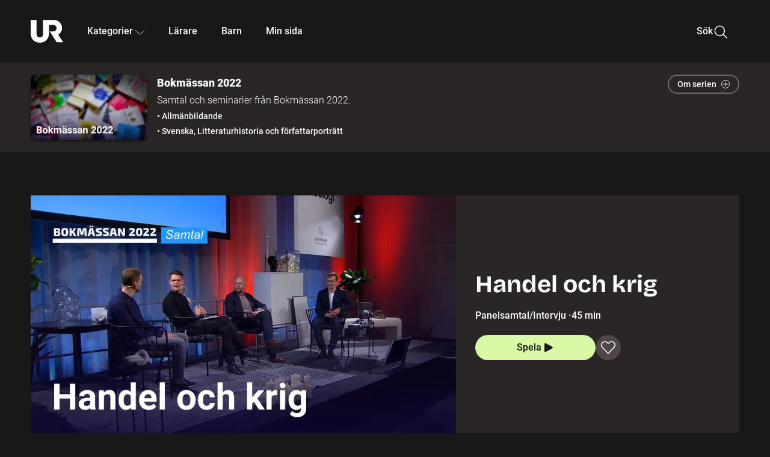

--- FILE ---
content_type: text/html; charset=utf-8
request_url: http://embed.ur.se/program/229433-bokmassan-2022-handel-och-krig
body_size: 120348
content:
<!DOCTYPE html><html lang="sv"><head><link rel="preload" href="/fonts/Roboto-300.woff2" as="font" crossorigin="" data-next-head=""/><link rel="preload" href="/fonts/Roboto-500.woff2" as="font" crossorigin="" data-next-head=""/><link rel="preload" href="/fonts/Roboto-900.woff2" as="font" crossorigin="" data-next-head=""/><link rel="icon" href="/favicon.ico" data-next-head=""/><meta charSet="utf-8" data-next-head=""/><meta name="viewport" content="width=device-width, initial-scale=1.0, user-scalable=yes" data-next-head=""/><meta name="format-detection" content="telephone=no" data-next-head=""/><link rel="icon" sizes="192x192" href="/touch-icons/touch-icon-192x192.png" data-next-head=""/><link rel="apple-touch-icon" sizes="192x192" href="/touch-icons/touch-icon-192x192.png" data-next-head=""/><link rel="apple-touch-icon" sizes="180x180" href="/touch-icons/touch-icon-180x180.png" data-next-head=""/><link rel="apple-touch-icon" sizes="152x152" href="/touch-icons/touch-icon-152x152.png" data-next-head=""/><link rel="apple-touch-icon" sizes="144x144" href="/touch-icons/touch-icon-144x144.png" data-next-head=""/><link rel="apple-touch-icon" sizes="120x120" href="/touch-icons/touch-icon-120x120.png" data-next-head=""/><link rel="apple-touch-icon" sizes="114x114" href="/touch-icons/touch-icon-114x114.png" data-next-head=""/><link rel="apple-touch-icon" sizes="76x76" href="/touch-icons/touch-icon-76x76.png" data-next-head=""/><link rel="apple-touch-icon" sizes="72x72" href="/touch-icons/touch-icon-72x72.png" data-next-head=""/><link rel="shortcut icon" href="/favicon.ico" data-next-head=""/><link rel="manifest" href="/manifest.json" data-next-head=""/><title data-next-head="">Bokmässan 2022: Handel och krig | UR Play</title><meta name="description" content="Ökad handel med Ryssland förhindrade inte krig. Kan ekonomiska sanktioner på sikt stoppa kriget? Ett samtal om hur handel, krig och handelskrig hänger ihop. Medverkande: Rikard Allvin, frihandelsexpert, Tobias Andersson Åkerblom, journalist, och Christofer Fjellner, före detta EU-parlamentariker (M). Moderator: Emanuel Örtengren, projektledare på tankesmedjan Frivärld. Inspelat den 23 september på Svenska mässan i Göteborg. Arrangörer: Katalys, Mondial, Ordfront och Timbro." data-next-head=""/><link rel="canonical" href="https://urplay.se/program/229433-bokmassan-2022-handel-och-krig" data-next-head=""/><meta property="og:title" content="Bokmässan 2022: Handel och krig | UR Play" data-next-head=""/><meta property="og:locale" content="sv_SE" data-next-head=""/><meta property="og:site_name" content="urplay.se" data-next-head=""/><meta property="og:image" content="https://some-assets.ur.se/some/urplay/229433/hd.jpg" data-next-head=""/><meta property="og:url" content="https://urplay.se/program/229433-bokmassan-2022-handel-och-krig" data-next-head=""/><meta property="og:description" content="Ökad handel med Ryssland förhindrade inte krig. Kan ekonomiska sanktioner på sikt stoppa kriget? Ett samtal om hur handel, krig och handelskrig hänger ihop. Medverkande: Rikard Allvin, frihandelsexpert, Tobias Andersson Åkerblom, journalist, och Christofer Fjellner, före detta EU-parlamentariker (M). Moderator: Emanuel Örtengren, projektledare på tankesmedjan Frivärld. Inspelat den 23 september på Svenska mässan i Göteborg. Arrangörer: Katalys, Mondial, Ordfront och Timbro." data-next-head=""/><link rel="preload" as="image" imageSrcSet="/_next/image?url=https%3A%2F%2Fassets.ur.se%2Fid%2F229433%2Fimages%2F1_xl.jpg&amp;w=128&amp;q=75 128w, /_next/image?url=https%3A%2F%2Fassets.ur.se%2Fid%2F229433%2Fimages%2F1_xl.jpg&amp;w=256&amp;q=75 256w, /_next/image?url=https%3A%2F%2Fassets.ur.se%2Fid%2F229433%2Fimages%2F1_xl.jpg&amp;w=384&amp;q=75 384w, /_next/image?url=https%3A%2F%2Fassets.ur.se%2Fid%2F229433%2Fimages%2F1_xl.jpg&amp;w=640&amp;q=75 640w, /_next/image?url=https%3A%2F%2Fassets.ur.se%2Fid%2F229433%2Fimages%2F1_xl.jpg&amp;w=768&amp;q=75 768w, /_next/image?url=https%3A%2F%2Fassets.ur.se%2Fid%2F229433%2Fimages%2F1_xl.jpg&amp;w=1201&amp;q=75 1201w, /_next/image?url=https%3A%2F%2Fassets.ur.se%2Fid%2F229433%2Fimages%2F1_xl.jpg&amp;w=1441&amp;q=75 1441w, /_next/image?url=https%3A%2F%2Fassets.ur.se%2Fid%2F229433%2Fimages%2F1_xl.jpg&amp;w=1601&amp;q=75 1601w" imageSizes="(min-width: 1600px) 1216px, (min-width: 1201px) calc(100vw - 16vw), 100vw" data-next-head=""/><script id="cookiebot-google-consent-mode" data-cookieconsent="ignore" data-nscript="beforeInteractive">
              window.dataLayer = window.dataLayer || [];
              function gtag() {
                  dataLayer.push(arguments);
              }
              gtag('consent', 'default', {
                  'ad_personalization': 'denied',
                  'ad_storage': 'denied',
                  'ad_user_data': 'denied',
                  'analytics_storage': 'denied',
                  'functionality_storage': 'denied',
                  'personalization_storage': 'denied',
                  'security_storage': 'granted',
                  'wait_for_update': 500,
              });
              gtag("set", "ads_data_redaction", true);
              gtag("set", "url_passthrough", false);
          </script><link rel="preload" href="/_next/static/chunks/7076bda25b28cdb3.css" as="style"/><link rel="stylesheet" href="/_next/static/chunks/7076bda25b28cdb3.css" data-n-g=""/><link rel="preload" href="/_next/static/chunks/590a172ec15b97d0.css" as="style"/><link rel="stylesheet" href="/_next/static/chunks/590a172ec15b97d0.css" data-n-p=""/><link rel="preload" href="/_next/static/chunks/0e12b12e1363c795.css" as="style"/><link rel="stylesheet" href="/_next/static/chunks/0e12b12e1363c795.css" data-n-p=""/><link rel="preload" href="/_next/static/chunks/d15323e72a429143.css" as="style"/><link rel="stylesheet" href="/_next/static/chunks/d15323e72a429143.css" data-n-p=""/><noscript data-n-css=""></noscript><script id="Cookiebot" src="https://consent.cookiebot.com/uc.js" data-cbid="60f149ef-77bc-47f4-90c1-a55c6b64370d" type="text/javascript" defer="" data-nscript="beforeInteractive"></script><script src="/_next/static/chunks/8b0fadecbda20ec4.js" defer=""></script><script src="/_next/static/chunks/0a5ec7238ed45aa5.js" defer=""></script><script src="/_next/static/chunks/38b600d2944b763f.js" defer=""></script><script src="/_next/static/chunks/1b458d3314ff1526.js" defer=""></script><script src="/_next/static/chunks/8883734e5ee736da.js" defer=""></script><script src="/_next/static/chunks/a23755e3bf3a2815.js" defer=""></script><script src="/_next/static/chunks/81fee1456c1d794d.js" defer=""></script><script src="/_next/static/chunks/80cde05bcb2be8b1.js" defer=""></script><script src="/_next/static/chunks/turbopack-329380a6b48f94de.js" defer=""></script><script src="/_next/static/chunks/02089553c1b7dfdd.js" defer=""></script><script src="/_next/static/chunks/cde7a6a166c45c70.js" defer=""></script><script src="/_next/static/chunks/0732e572cccfdac5.js" defer=""></script><script src="/_next/static/chunks/25f2d7d99fa4c05a.js" defer=""></script><script src="/_next/static/chunks/203f3d30e8959569.js" defer=""></script><script src="/_next/static/chunks/a7f0f9b2f9e72af5.js" defer=""></script><script src="/_next/static/chunks/b4cb25928884d765.js" defer=""></script><script src="/_next/static/chunks/a0c2bdf12975913a.js" defer=""></script><script src="/_next/static/chunks/0d8706ec0bcc0224.js" defer=""></script><script src="/_next/static/chunks/ff10a83b8fb2c2fd.js" defer=""></script><script src="/_next/static/chunks/turbopack-3a7f034c9d4deb5a.js" defer=""></script><script src="/_next/static/owN6e5XCAA16t3ZVSGCnE/_ssgManifest.js" defer=""></script><script src="/_next/static/owN6e5XCAA16t3ZVSGCnE/_buildManifest.js" defer=""></script><meta name="sentry-trace" content="ae6a736b991c437e6fccfab10abc01f8-93b7a6ce881b0122-0"/><meta name="baggage" content="sentry-environment=production,sentry-public_key=ef851232e4a5b9cdde2454c5acff091c,sentry-trace_id=ae6a736b991c437e6fccfab10abc01f8,sentry-sampled=false,sentry-sample_rand=0.8183502797322617,sentry-sample_rate=0.01"/></head><body><div id="__next"><div class="Layout-module__fmZ1UG__mainBackground"><header class=""><div class="SiteHeader-module__gsr0IW__siteHeader"><div class="SiteHeader-module__gsr0IW__wrapper"><button id="resetFocus" tabindex="-1" aria-hidden="true" class="SiteHeader-module__gsr0IW__resetFocusButton"></button><a class="SiteHeader-module__gsr0IW__accessibilityLinks" href="#huvudinnehall">Till huvudinnehåll</a><div class="SiteHeader-module__gsr0IW__menuContainer SiteHeader-module__gsr0IW__hideMenu"><nav aria-label="Huvudmeny" class="PrimaryNavigation-module__g0Mera__navigation" tabindex="-1"><ul class="menu PrimaryNavigation-module__g0Mera__menuWrapper"><li class="PrimaryNavigation-module__g0Mera__logoItem"><div class="PrimaryNavigation-module__g0Mera__mobileCloseButtonContainer"><button class="PrimaryNavigation-module__g0Mera__mobileCloseButton" aria-label="Stäng huvudmeny" aria-controls="Huvudmeny" aria-expanded="false"><svg xmlns="http://www.w3.org/2000/svg" width="24" height="24" viewBox="0 0 24 24" aria-hidden="true" focusable="false" class="PrimaryNavigation-module__g0Mera__closeIcon"><path fill="none" fill-rule="evenodd" stroke="#110737" stroke-linecap="round" stroke-linejoin="round" stroke-width="1.5" d="m4.5 19.5 15-15m-15 0 15 15"></path></svg></button></div><a class="PrimaryNavigation-module__g0Mera__logoLink" data-trk-primary-navigation="Logo" href="/"><svg xmlns="http://www.w3.org/2000/svg" width="200" height="200" viewBox="0 0 200 200" class="PrimaryNavigation-module__g0Mera__logo" focusable="false" role="img" aria-label="UR Play"><path fill="#FFF" fill-rule="evenodd" d="M169.92 125.104c13.91-8.81 23.22-24.207 23.019-41.648C193.253 56.257 170.449 34 143.115 34H76.347v87.325c0 12.838-8.964 20.61-20.02 20.61-11.058 0-20.022-7.772-20.022-20.61V34H0v82.572C0 153.03 25.218 174 56.326 174c31.109 0 56.325-20.97 56.325-57.428V64.85h26.147c10.995 0 20.3 8.564 20.625 19.5.336 11.364-8.852 20.713-20.197 20.713H117.4l43.065 66.312H200z"></path></svg></a></li><li class="PrimaryNavigation-module__g0Mera__navItem PrimaryNavigation-module__g0Mera__categoriesNavItemDesktop"><button aria-expanded="false" data-trk-primary-navigation-kategorier="closed" class="NavDropdown-module__Tj6GOG__navButton" data-trk-primary-navigation="Kategorier" type="button">Kategorier<svg xmlns="http://www.w3.org/2000/svg" width="24" height="24" viewBox="0 0 24 24" aria-hidden="true" class="NavDropdown-module__Tj6GOG__caret Caret-module__Bw2tFq__down" focusable="false"><path fill="none" stroke="#110737" stroke-linecap="round" stroke-linejoin="round" stroke-width="1.5" d="M23.25 16.689 12.53 5.97a.75.75 0 0 0-1.06 0L.75 16.689"></path></svg></button><div class="NavDropdown-module__Tj6GOG__navMenu"><div aria-hidden="true" class="CategoriesMenu-module__nuJBlW__backdrop CategoriesMenu-module__nuJBlW__noBackdrop"></div><div class="CategoriesMenu-module__nuJBlW__categoriesMenu"><div class="CategoriesMenu-module__nuJBlW__topRow"><a class="CategoriesMenu-module__nuJBlW__topLink" href="/bladdra/alla-kategorier">Alla kategorier</a><a class="CategoriesMenu-module__nuJBlW__topLink" href="/bladdra/alla-program">Program A till Ö</a></div><ul class="CategoriesMenu-module__nuJBlW__highlightedCategories"><li class="NavigationListItem-module__T6YIQq__item CategoriesMenu-module__nuJBlW__categoryItem"><div class="NavigationListItem-module__T6YIQq__imageOverlay"></div><img alt="" loading="lazy" width="640" height="360" decoding="async" data-nimg="1" class="NavigationListItem-module__T6YIQq__categoryImage" style="color:transparent" sizes="(min-width: 1600px) calc(1216px * .24), (min-width: 1201px) calc((100vw - 16vw) * .24), (min-width: 768px) 24vw, (min-width: 640px) 48vw, 38vw" srcSet="/_next/image?url=https%3A%2F%2Fur.imagevault.app%2Fpublishedmedia%2F9m6olbh6d9ei2kyj2kmu%2Fsyntolkatny.png&amp;w=128&amp;q=75 128w, /_next/image?url=https%3A%2F%2Fur.imagevault.app%2Fpublishedmedia%2F9m6olbh6d9ei2kyj2kmu%2Fsyntolkatny.png&amp;w=256&amp;q=75 256w, /_next/image?url=https%3A%2F%2Fur.imagevault.app%2Fpublishedmedia%2F9m6olbh6d9ei2kyj2kmu%2Fsyntolkatny.png&amp;w=384&amp;q=75 384w, /_next/image?url=https%3A%2F%2Fur.imagevault.app%2Fpublishedmedia%2F9m6olbh6d9ei2kyj2kmu%2Fsyntolkatny.png&amp;w=640&amp;q=75 640w, /_next/image?url=https%3A%2F%2Fur.imagevault.app%2Fpublishedmedia%2F9m6olbh6d9ei2kyj2kmu%2Fsyntolkatny.png&amp;w=768&amp;q=75 768w, /_next/image?url=https%3A%2F%2Fur.imagevault.app%2Fpublishedmedia%2F9m6olbh6d9ei2kyj2kmu%2Fsyntolkatny.png&amp;w=1201&amp;q=75 1201w, /_next/image?url=https%3A%2F%2Fur.imagevault.app%2Fpublishedmedia%2F9m6olbh6d9ei2kyj2kmu%2Fsyntolkatny.png&amp;w=1441&amp;q=75 1441w, /_next/image?url=https%3A%2F%2Fur.imagevault.app%2Fpublishedmedia%2F9m6olbh6d9ei2kyj2kmu%2Fsyntolkatny.png&amp;w=1601&amp;q=75 1601w" src="/_next/image?url=https%3A%2F%2Fur.imagevault.app%2Fpublishedmedia%2F9m6olbh6d9ei2kyj2kmu%2Fsyntolkatny.png&amp;w=1601&amp;q=75"/><a class="NavigationListItem-module__T6YIQq__categoryLink" data-trk-categories-menu="Syntolkat" href="/bladdra/syntolkat"><span class="NavigationListItem-module__T6YIQq__linkText">Syntolkat</span></a><div class="NavigationListItem-module__T6YIQq__gradient"></div></li><li class="NavigationListItem-module__T6YIQq__item CategoriesMenu-module__nuJBlW__categoryItem"><div class="NavigationListItem-module__T6YIQq__imageOverlay"></div><img alt="" loading="lazy" width="640" height="360" decoding="async" data-nimg="1" class="NavigationListItem-module__T6YIQq__categoryImage" style="color:transparent" sizes="(min-width: 1600px) calc(1216px * .24), (min-width: 1201px) calc((100vw - 16vw) * .24), (min-width: 768px) 24vw, (min-width: 640px) 48vw, 38vw" srcSet="/_next/image?url=https%3A%2F%2Fur.imagevault.app%2Fpublishedmedia%2Frhqa3paguquththzuoa4%2Fdokumenta-rny.png&amp;w=128&amp;q=75 128w, /_next/image?url=https%3A%2F%2Fur.imagevault.app%2Fpublishedmedia%2Frhqa3paguquththzuoa4%2Fdokumenta-rny.png&amp;w=256&amp;q=75 256w, /_next/image?url=https%3A%2F%2Fur.imagevault.app%2Fpublishedmedia%2Frhqa3paguquththzuoa4%2Fdokumenta-rny.png&amp;w=384&amp;q=75 384w, /_next/image?url=https%3A%2F%2Fur.imagevault.app%2Fpublishedmedia%2Frhqa3paguquththzuoa4%2Fdokumenta-rny.png&amp;w=640&amp;q=75 640w, /_next/image?url=https%3A%2F%2Fur.imagevault.app%2Fpublishedmedia%2Frhqa3paguquththzuoa4%2Fdokumenta-rny.png&amp;w=768&amp;q=75 768w, /_next/image?url=https%3A%2F%2Fur.imagevault.app%2Fpublishedmedia%2Frhqa3paguquththzuoa4%2Fdokumenta-rny.png&amp;w=1201&amp;q=75 1201w, /_next/image?url=https%3A%2F%2Fur.imagevault.app%2Fpublishedmedia%2Frhqa3paguquththzuoa4%2Fdokumenta-rny.png&amp;w=1441&amp;q=75 1441w, /_next/image?url=https%3A%2F%2Fur.imagevault.app%2Fpublishedmedia%2Frhqa3paguquththzuoa4%2Fdokumenta-rny.png&amp;w=1601&amp;q=75 1601w" src="/_next/image?url=https%3A%2F%2Fur.imagevault.app%2Fpublishedmedia%2Frhqa3paguquththzuoa4%2Fdokumenta-rny.png&amp;w=1601&amp;q=75"/><a class="NavigationListItem-module__T6YIQq__categoryLink" data-trk-categories-menu="Dokumentär" href="/bladdra/dokumentar"><span class="NavigationListItem-module__T6YIQq__linkText">Dokumentär</span></a><div class="NavigationListItem-module__T6YIQq__gradient"></div></li><li class="NavigationListItem-module__T6YIQq__item CategoriesMenu-module__nuJBlW__categoryItem"><div class="NavigationListItem-module__T6YIQq__imageOverlay"></div><img alt="" loading="lazy" width="640" height="360" decoding="async" data-nimg="1" class="NavigationListItem-module__T6YIQq__categoryImage" style="color:transparent" sizes="(min-width: 1600px) calc(1216px * .24), (min-width: 1201px) calc((100vw - 16vw) * .24), (min-width: 768px) 24vw, (min-width: 640px) 48vw, 38vw" srcSet="/_next/image?url=https%3A%2F%2Fur.imagevault.app%2Fpublishedmedia%2Fash3p5xkwl2oxew6vpk0%2FKortfilm_kategori.png&amp;w=128&amp;q=75 128w, /_next/image?url=https%3A%2F%2Fur.imagevault.app%2Fpublishedmedia%2Fash3p5xkwl2oxew6vpk0%2FKortfilm_kategori.png&amp;w=256&amp;q=75 256w, /_next/image?url=https%3A%2F%2Fur.imagevault.app%2Fpublishedmedia%2Fash3p5xkwl2oxew6vpk0%2FKortfilm_kategori.png&amp;w=384&amp;q=75 384w, /_next/image?url=https%3A%2F%2Fur.imagevault.app%2Fpublishedmedia%2Fash3p5xkwl2oxew6vpk0%2FKortfilm_kategori.png&amp;w=640&amp;q=75 640w, /_next/image?url=https%3A%2F%2Fur.imagevault.app%2Fpublishedmedia%2Fash3p5xkwl2oxew6vpk0%2FKortfilm_kategori.png&amp;w=768&amp;q=75 768w, /_next/image?url=https%3A%2F%2Fur.imagevault.app%2Fpublishedmedia%2Fash3p5xkwl2oxew6vpk0%2FKortfilm_kategori.png&amp;w=1201&amp;q=75 1201w, /_next/image?url=https%3A%2F%2Fur.imagevault.app%2Fpublishedmedia%2Fash3p5xkwl2oxew6vpk0%2FKortfilm_kategori.png&amp;w=1441&amp;q=75 1441w, /_next/image?url=https%3A%2F%2Fur.imagevault.app%2Fpublishedmedia%2Fash3p5xkwl2oxew6vpk0%2FKortfilm_kategori.png&amp;w=1601&amp;q=75 1601w" src="/_next/image?url=https%3A%2F%2Fur.imagevault.app%2Fpublishedmedia%2Fash3p5xkwl2oxew6vpk0%2FKortfilm_kategori.png&amp;w=1601&amp;q=75"/><a class="NavigationListItem-module__T6YIQq__categoryLink" data-trk-categories-menu="Kortfilm" href="/bladdra/kortfilm"><span class="NavigationListItem-module__T6YIQq__linkText">Kortfilm</span></a><div class="NavigationListItem-module__T6YIQq__gradient"></div></li><li class="NavigationListItem-module__T6YIQq__item CategoriesMenu-module__nuJBlW__categoryItem"><div class="NavigationListItem-module__T6YIQq__imageOverlay"></div><img alt="" loading="lazy" width="640" height="360" decoding="async" data-nimg="1" class="NavigationListItem-module__T6YIQq__categoryImage" style="color:transparent" sizes="(min-width: 1600px) calc(1216px * .24), (min-width: 1201px) calc((100vw - 16vw) * .24), (min-width: 768px) 24vw, (min-width: 640px) 48vw, 38vw" srcSet="/_next/image?url=https%3A%2F%2Fur.imagevault.app%2Fpublishedmedia%2F83s66kbxiipc46zanxcf%2Fdramany.png&amp;w=128&amp;q=75 128w, /_next/image?url=https%3A%2F%2Fur.imagevault.app%2Fpublishedmedia%2F83s66kbxiipc46zanxcf%2Fdramany.png&amp;w=256&amp;q=75 256w, /_next/image?url=https%3A%2F%2Fur.imagevault.app%2Fpublishedmedia%2F83s66kbxiipc46zanxcf%2Fdramany.png&amp;w=384&amp;q=75 384w, /_next/image?url=https%3A%2F%2Fur.imagevault.app%2Fpublishedmedia%2F83s66kbxiipc46zanxcf%2Fdramany.png&amp;w=640&amp;q=75 640w, /_next/image?url=https%3A%2F%2Fur.imagevault.app%2Fpublishedmedia%2F83s66kbxiipc46zanxcf%2Fdramany.png&amp;w=768&amp;q=75 768w, /_next/image?url=https%3A%2F%2Fur.imagevault.app%2Fpublishedmedia%2F83s66kbxiipc46zanxcf%2Fdramany.png&amp;w=1201&amp;q=75 1201w, /_next/image?url=https%3A%2F%2Fur.imagevault.app%2Fpublishedmedia%2F83s66kbxiipc46zanxcf%2Fdramany.png&amp;w=1441&amp;q=75 1441w, /_next/image?url=https%3A%2F%2Fur.imagevault.app%2Fpublishedmedia%2F83s66kbxiipc46zanxcf%2Fdramany.png&amp;w=1601&amp;q=75 1601w" src="/_next/image?url=https%3A%2F%2Fur.imagevault.app%2Fpublishedmedia%2F83s66kbxiipc46zanxcf%2Fdramany.png&amp;w=1601&amp;q=75"/><a class="NavigationListItem-module__T6YIQq__categoryLink" data-trk-categories-menu="Drama" href="/bladdra/drama"><span class="NavigationListItem-module__T6YIQq__linkText">Drama</span></a><div class="NavigationListItem-module__T6YIQq__gradient"></div></li><li class="NavigationListItem-module__T6YIQq__item CategoriesMenu-module__nuJBlW__categoryItem"><div class="NavigationListItem-module__T6YIQq__imageOverlay"></div><img alt="" loading="lazy" width="640" height="360" decoding="async" data-nimg="1" class="NavigationListItem-module__T6YIQq__categoryImage" style="color:transparent" sizes="(min-width: 1600px) calc(1216px * .24), (min-width: 1201px) calc((100vw - 16vw) * .24), (min-width: 768px) 24vw, (min-width: 640px) 48vw, 38vw" srcSet="/_next/image?url=https%3A%2F%2Fur.imagevault.app%2Fpublishedmedia%2Ft3a3nq9md6wi29ksvh3d%2Ffo-rela-sningarny.png&amp;w=128&amp;q=75 128w, /_next/image?url=https%3A%2F%2Fur.imagevault.app%2Fpublishedmedia%2Ft3a3nq9md6wi29ksvh3d%2Ffo-rela-sningarny.png&amp;w=256&amp;q=75 256w, /_next/image?url=https%3A%2F%2Fur.imagevault.app%2Fpublishedmedia%2Ft3a3nq9md6wi29ksvh3d%2Ffo-rela-sningarny.png&amp;w=384&amp;q=75 384w, /_next/image?url=https%3A%2F%2Fur.imagevault.app%2Fpublishedmedia%2Ft3a3nq9md6wi29ksvh3d%2Ffo-rela-sningarny.png&amp;w=640&amp;q=75 640w, /_next/image?url=https%3A%2F%2Fur.imagevault.app%2Fpublishedmedia%2Ft3a3nq9md6wi29ksvh3d%2Ffo-rela-sningarny.png&amp;w=768&amp;q=75 768w, /_next/image?url=https%3A%2F%2Fur.imagevault.app%2Fpublishedmedia%2Ft3a3nq9md6wi29ksvh3d%2Ffo-rela-sningarny.png&amp;w=1201&amp;q=75 1201w, /_next/image?url=https%3A%2F%2Fur.imagevault.app%2Fpublishedmedia%2Ft3a3nq9md6wi29ksvh3d%2Ffo-rela-sningarny.png&amp;w=1441&amp;q=75 1441w, /_next/image?url=https%3A%2F%2Fur.imagevault.app%2Fpublishedmedia%2Ft3a3nq9md6wi29ksvh3d%2Ffo-rela-sningarny.png&amp;w=1601&amp;q=75 1601w" src="/_next/image?url=https%3A%2F%2Fur.imagevault.app%2Fpublishedmedia%2Ft3a3nq9md6wi29ksvh3d%2Ffo-rela-sningarny.png&amp;w=1601&amp;q=75"/><a class="NavigationListItem-module__T6YIQq__categoryLink" data-trk-categories-menu="Föreläsningar" href="/bladdra/forelasningar"><span class="NavigationListItem-module__T6YIQq__linkText">Föreläsningar</span></a><div class="NavigationListItem-module__T6YIQq__gradient"></div></li><li class="NavigationListItem-module__T6YIQq__item CategoriesMenu-module__nuJBlW__categoryItem"><div class="NavigationListItem-module__T6YIQq__imageOverlay"></div><img alt="" loading="lazy" width="640" height="360" decoding="async" data-nimg="1" class="NavigationListItem-module__T6YIQq__categoryImage" style="color:transparent" sizes="(min-width: 1600px) calc(1216px * .24), (min-width: 1201px) calc((100vw - 16vw) * .24), (min-width: 768px) 24vw, (min-width: 640px) 48vw, 38vw" srcSet="/_next/image?url=https%3A%2F%2Fur.imagevault.app%2Fpublishedmedia%2Fche5jfu3y04eyx5x9jwm%2Fvetenskap.png&amp;w=128&amp;q=75 128w, /_next/image?url=https%3A%2F%2Fur.imagevault.app%2Fpublishedmedia%2Fche5jfu3y04eyx5x9jwm%2Fvetenskap.png&amp;w=256&amp;q=75 256w, /_next/image?url=https%3A%2F%2Fur.imagevault.app%2Fpublishedmedia%2Fche5jfu3y04eyx5x9jwm%2Fvetenskap.png&amp;w=384&amp;q=75 384w, /_next/image?url=https%3A%2F%2Fur.imagevault.app%2Fpublishedmedia%2Fche5jfu3y04eyx5x9jwm%2Fvetenskap.png&amp;w=640&amp;q=75 640w, /_next/image?url=https%3A%2F%2Fur.imagevault.app%2Fpublishedmedia%2Fche5jfu3y04eyx5x9jwm%2Fvetenskap.png&amp;w=768&amp;q=75 768w, /_next/image?url=https%3A%2F%2Fur.imagevault.app%2Fpublishedmedia%2Fche5jfu3y04eyx5x9jwm%2Fvetenskap.png&amp;w=1201&amp;q=75 1201w, /_next/image?url=https%3A%2F%2Fur.imagevault.app%2Fpublishedmedia%2Fche5jfu3y04eyx5x9jwm%2Fvetenskap.png&amp;w=1441&amp;q=75 1441w, /_next/image?url=https%3A%2F%2Fur.imagevault.app%2Fpublishedmedia%2Fche5jfu3y04eyx5x9jwm%2Fvetenskap.png&amp;w=1601&amp;q=75 1601w" src="/_next/image?url=https%3A%2F%2Fur.imagevault.app%2Fpublishedmedia%2Fche5jfu3y04eyx5x9jwm%2Fvetenskap.png&amp;w=1601&amp;q=75"/><a class="NavigationListItem-module__T6YIQq__categoryLink" data-trk-categories-menu="Vetenskap &amp; teknik" href="/bladdra/vetenskap"><span class="NavigationListItem-module__T6YIQq__linkText">Vetenskap &amp; teknik</span></a><div class="NavigationListItem-module__T6YIQq__gradient"></div></li><li class="NavigationListItem-module__T6YIQq__item CategoriesMenu-module__nuJBlW__categoryItem"><div class="NavigationListItem-module__T6YIQq__imageOverlay"></div><img alt="" loading="lazy" width="640" height="360" decoding="async" data-nimg="1" class="NavigationListItem-module__T6YIQq__categoryImage" style="color:transparent" sizes="(min-width: 1600px) calc(1216px * .24), (min-width: 1201px) calc((100vw - 16vw) * .24), (min-width: 768px) 24vw, (min-width: 640px) 48vw, 38vw" srcSet="/_next/image?url=https%3A%2F%2Fur.imagevault.app%2Fpublishedmedia%2Fx9un8m0h5shqn4bds1ig%2FPoddar_kategori.png&amp;w=128&amp;q=75 128w, /_next/image?url=https%3A%2F%2Fur.imagevault.app%2Fpublishedmedia%2Fx9un8m0h5shqn4bds1ig%2FPoddar_kategori.png&amp;w=256&amp;q=75 256w, /_next/image?url=https%3A%2F%2Fur.imagevault.app%2Fpublishedmedia%2Fx9un8m0h5shqn4bds1ig%2FPoddar_kategori.png&amp;w=384&amp;q=75 384w, /_next/image?url=https%3A%2F%2Fur.imagevault.app%2Fpublishedmedia%2Fx9un8m0h5shqn4bds1ig%2FPoddar_kategori.png&amp;w=640&amp;q=75 640w, /_next/image?url=https%3A%2F%2Fur.imagevault.app%2Fpublishedmedia%2Fx9un8m0h5shqn4bds1ig%2FPoddar_kategori.png&amp;w=768&amp;q=75 768w, /_next/image?url=https%3A%2F%2Fur.imagevault.app%2Fpublishedmedia%2Fx9un8m0h5shqn4bds1ig%2FPoddar_kategori.png&amp;w=1201&amp;q=75 1201w, /_next/image?url=https%3A%2F%2Fur.imagevault.app%2Fpublishedmedia%2Fx9un8m0h5shqn4bds1ig%2FPoddar_kategori.png&amp;w=1441&amp;q=75 1441w, /_next/image?url=https%3A%2F%2Fur.imagevault.app%2Fpublishedmedia%2Fx9un8m0h5shqn4bds1ig%2FPoddar_kategori.png&amp;w=1601&amp;q=75 1601w" src="/_next/image?url=https%3A%2F%2Fur.imagevault.app%2Fpublishedmedia%2Fx9un8m0h5shqn4bds1ig%2FPoddar_kategori.png&amp;w=1601&amp;q=75"/><a class="NavigationListItem-module__T6YIQq__categoryLink" data-trk-categories-menu="Poddar" href="/bladdra/poddar"><span class="NavigationListItem-module__T6YIQq__linkText">Poddar</span></a><div class="NavigationListItem-module__T6YIQq__gradient"></div></li><li class="NavigationListItem-module__T6YIQq__item CategoriesMenu-module__nuJBlW__categoryItem"><div class="NavigationListItem-module__T6YIQq__imageOverlay"></div><img alt="" loading="lazy" width="640" height="360" decoding="async" data-nimg="1" class="NavigationListItem-module__T6YIQq__categoryImage" style="color:transparent" sizes="(min-width: 1600px) calc(1216px * .24), (min-width: 1201px) calc((100vw - 16vw) * .24), (min-width: 768px) 24vw, (min-width: 640px) 48vw, 38vw" srcSet="/_next/image?url=https%3A%2F%2Fur.imagevault.app%2Fpublishedmedia%2Ftimhztx0qp288dcg6p04%2Fteckenspra-k3.png&amp;w=128&amp;q=75 128w, /_next/image?url=https%3A%2F%2Fur.imagevault.app%2Fpublishedmedia%2Ftimhztx0qp288dcg6p04%2Fteckenspra-k3.png&amp;w=256&amp;q=75 256w, /_next/image?url=https%3A%2F%2Fur.imagevault.app%2Fpublishedmedia%2Ftimhztx0qp288dcg6p04%2Fteckenspra-k3.png&amp;w=384&amp;q=75 384w, /_next/image?url=https%3A%2F%2Fur.imagevault.app%2Fpublishedmedia%2Ftimhztx0qp288dcg6p04%2Fteckenspra-k3.png&amp;w=640&amp;q=75 640w, /_next/image?url=https%3A%2F%2Fur.imagevault.app%2Fpublishedmedia%2Ftimhztx0qp288dcg6p04%2Fteckenspra-k3.png&amp;w=768&amp;q=75 768w, /_next/image?url=https%3A%2F%2Fur.imagevault.app%2Fpublishedmedia%2Ftimhztx0qp288dcg6p04%2Fteckenspra-k3.png&amp;w=1201&amp;q=75 1201w, /_next/image?url=https%3A%2F%2Fur.imagevault.app%2Fpublishedmedia%2Ftimhztx0qp288dcg6p04%2Fteckenspra-k3.png&amp;w=1441&amp;q=75 1441w, /_next/image?url=https%3A%2F%2Fur.imagevault.app%2Fpublishedmedia%2Ftimhztx0qp288dcg6p04%2Fteckenspra-k3.png&amp;w=1601&amp;q=75 1601w" src="/_next/image?url=https%3A%2F%2Fur.imagevault.app%2Fpublishedmedia%2Ftimhztx0qp288dcg6p04%2Fteckenspra-k3.png&amp;w=1601&amp;q=75"/><a class="NavigationListItem-module__T6YIQq__categoryLink" data-trk-categories-menu="Svenskt teckenspråk" href="/bladdra/svenskt-teckensprak"><span class="NavigationListItem-module__T6YIQq__linkText">Svenskt teckenspråk</span></a><div class="NavigationListItem-module__T6YIQq__gradient"></div></li></ul><div><span class="CategoriesMenu-module__nuJBlW__headingMinorityLanguages">Nationella minoriteter</span><ul class="CategoriesMenu-module__nuJBlW__minorityLanguages"><li class="NavigationListItem-module__T6YIQq__item CategoriesMenu-module__nuJBlW__minorityLanguagesItem"><div class="NavigationListItem-module__T6YIQq__imageOverlay"></div><img alt="" loading="lazy" width="640" height="360" decoding="async" data-nimg="1" class="NavigationListItem-module__T6YIQq__categoryImage" style="color:transparent" sizes="(min-width: 1600px) calc(1216px * .24), (min-width: 1201px) calc((100vw - 16vw) * .24), (min-width: 768px) 24vw, (min-width: 640px) 48vw, 38vw" srcSet="/_next/image?url=https%3A%2F%2Fur.imagevault.app%2Fpublishedmedia%2Fgklph3j35xmoo3pfe33m%2FFinska.png&amp;w=128&amp;q=75 128w, /_next/image?url=https%3A%2F%2Fur.imagevault.app%2Fpublishedmedia%2Fgklph3j35xmoo3pfe33m%2FFinska.png&amp;w=256&amp;q=75 256w, /_next/image?url=https%3A%2F%2Fur.imagevault.app%2Fpublishedmedia%2Fgklph3j35xmoo3pfe33m%2FFinska.png&amp;w=384&amp;q=75 384w, /_next/image?url=https%3A%2F%2Fur.imagevault.app%2Fpublishedmedia%2Fgklph3j35xmoo3pfe33m%2FFinska.png&amp;w=640&amp;q=75 640w, /_next/image?url=https%3A%2F%2Fur.imagevault.app%2Fpublishedmedia%2Fgklph3j35xmoo3pfe33m%2FFinska.png&amp;w=768&amp;q=75 768w, /_next/image?url=https%3A%2F%2Fur.imagevault.app%2Fpublishedmedia%2Fgklph3j35xmoo3pfe33m%2FFinska.png&amp;w=1201&amp;q=75 1201w, /_next/image?url=https%3A%2F%2Fur.imagevault.app%2Fpublishedmedia%2Fgklph3j35xmoo3pfe33m%2FFinska.png&amp;w=1441&amp;q=75 1441w, /_next/image?url=https%3A%2F%2Fur.imagevault.app%2Fpublishedmedia%2Fgklph3j35xmoo3pfe33m%2FFinska.png&amp;w=1601&amp;q=75 1601w" src="/_next/image?url=https%3A%2F%2Fur.imagevault.app%2Fpublishedmedia%2Fgklph3j35xmoo3pfe33m%2FFinska.png&amp;w=1601&amp;q=75"/><a class="NavigationListItem-module__T6YIQq__categoryLink" data-trk-categories-menu="Finska" href="/bladdra/finska"><span class="NavigationListItem-module__T6YIQq__linkText">Finska</span></a><div class="NavigationListItem-module__T6YIQq__gradient"></div></li><li class="NavigationListItem-module__T6YIQq__item CategoriesMenu-module__nuJBlW__minorityLanguagesItem"><div class="NavigationListItem-module__T6YIQq__imageOverlay"></div><img alt="" loading="lazy" width="640" height="360" decoding="async" data-nimg="1" class="NavigationListItem-module__T6YIQq__categoryImage" style="color:transparent" sizes="(min-width: 1600px) calc(1216px * .24), (min-width: 1201px) calc((100vw - 16vw) * .24), (min-width: 768px) 24vw, (min-width: 640px) 48vw, 38vw" srcSet="/_next/image?url=https%3A%2F%2Fur.imagevault.app%2Fpublishedmedia%2Fymydi91ihy6x98yto9ev%2FJiddisch.png&amp;w=128&amp;q=75 128w, /_next/image?url=https%3A%2F%2Fur.imagevault.app%2Fpublishedmedia%2Fymydi91ihy6x98yto9ev%2FJiddisch.png&amp;w=256&amp;q=75 256w, /_next/image?url=https%3A%2F%2Fur.imagevault.app%2Fpublishedmedia%2Fymydi91ihy6x98yto9ev%2FJiddisch.png&amp;w=384&amp;q=75 384w, /_next/image?url=https%3A%2F%2Fur.imagevault.app%2Fpublishedmedia%2Fymydi91ihy6x98yto9ev%2FJiddisch.png&amp;w=640&amp;q=75 640w, /_next/image?url=https%3A%2F%2Fur.imagevault.app%2Fpublishedmedia%2Fymydi91ihy6x98yto9ev%2FJiddisch.png&amp;w=768&amp;q=75 768w, /_next/image?url=https%3A%2F%2Fur.imagevault.app%2Fpublishedmedia%2Fymydi91ihy6x98yto9ev%2FJiddisch.png&amp;w=1201&amp;q=75 1201w, /_next/image?url=https%3A%2F%2Fur.imagevault.app%2Fpublishedmedia%2Fymydi91ihy6x98yto9ev%2FJiddisch.png&amp;w=1441&amp;q=75 1441w, /_next/image?url=https%3A%2F%2Fur.imagevault.app%2Fpublishedmedia%2Fymydi91ihy6x98yto9ev%2FJiddisch.png&amp;w=1601&amp;q=75 1601w" src="/_next/image?url=https%3A%2F%2Fur.imagevault.app%2Fpublishedmedia%2Fymydi91ihy6x98yto9ev%2FJiddisch.png&amp;w=1601&amp;q=75"/><a class="NavigationListItem-module__T6YIQq__categoryLink" data-trk-categories-menu="Jiddisch" href="/bladdra/jiddisch"><span class="NavigationListItem-module__T6YIQq__linkText">Jiddisch</span></a><div class="NavigationListItem-module__T6YIQq__gradient"></div></li><li class="NavigationListItem-module__T6YIQq__item CategoriesMenu-module__nuJBlW__minorityLanguagesItem"><div class="NavigationListItem-module__T6YIQq__imageOverlay"></div><img alt="" loading="lazy" width="640" height="360" decoding="async" data-nimg="1" class="NavigationListItem-module__T6YIQq__categoryImage" style="color:transparent" sizes="(min-width: 1600px) calc(1216px * .24), (min-width: 1201px) calc((100vw - 16vw) * .24), (min-width: 768px) 24vw, (min-width: 640px) 48vw, 38vw" srcSet="/_next/image?url=https%3A%2F%2Fur.imagevault.app%2Fpublishedmedia%2F1cm4gy0uzaqmvfi9mgv7%2FMea-nkieli.png&amp;w=128&amp;q=75 128w, /_next/image?url=https%3A%2F%2Fur.imagevault.app%2Fpublishedmedia%2F1cm4gy0uzaqmvfi9mgv7%2FMea-nkieli.png&amp;w=256&amp;q=75 256w, /_next/image?url=https%3A%2F%2Fur.imagevault.app%2Fpublishedmedia%2F1cm4gy0uzaqmvfi9mgv7%2FMea-nkieli.png&amp;w=384&amp;q=75 384w, /_next/image?url=https%3A%2F%2Fur.imagevault.app%2Fpublishedmedia%2F1cm4gy0uzaqmvfi9mgv7%2FMea-nkieli.png&amp;w=640&amp;q=75 640w, /_next/image?url=https%3A%2F%2Fur.imagevault.app%2Fpublishedmedia%2F1cm4gy0uzaqmvfi9mgv7%2FMea-nkieli.png&amp;w=768&amp;q=75 768w, /_next/image?url=https%3A%2F%2Fur.imagevault.app%2Fpublishedmedia%2F1cm4gy0uzaqmvfi9mgv7%2FMea-nkieli.png&amp;w=1201&amp;q=75 1201w, /_next/image?url=https%3A%2F%2Fur.imagevault.app%2Fpublishedmedia%2F1cm4gy0uzaqmvfi9mgv7%2FMea-nkieli.png&amp;w=1441&amp;q=75 1441w, /_next/image?url=https%3A%2F%2Fur.imagevault.app%2Fpublishedmedia%2F1cm4gy0uzaqmvfi9mgv7%2FMea-nkieli.png&amp;w=1601&amp;q=75 1601w" src="/_next/image?url=https%3A%2F%2Fur.imagevault.app%2Fpublishedmedia%2F1cm4gy0uzaqmvfi9mgv7%2FMea-nkieli.png&amp;w=1601&amp;q=75"/><a class="NavigationListItem-module__T6YIQq__categoryLink" data-trk-categories-menu="Meänkieli" href="/bladdra/meankieli"><span class="NavigationListItem-module__T6YIQq__linkText">Meänkieli</span></a><div class="NavigationListItem-module__T6YIQq__gradient"></div></li><li class="NavigationListItem-module__T6YIQq__item CategoriesMenu-module__nuJBlW__minorityLanguagesItem"><div class="NavigationListItem-module__T6YIQq__imageOverlay"></div><img alt="" loading="lazy" width="640" height="360" decoding="async" data-nimg="1" class="NavigationListItem-module__T6YIQq__categoryImage" style="color:transparent" sizes="(min-width: 1600px) calc(1216px * .24), (min-width: 1201px) calc((100vw - 16vw) * .24), (min-width: 768px) 24vw, (min-width: 640px) 48vw, 38vw" srcSet="/_next/image?url=https%3A%2F%2Fur.imagevault.app%2Fpublishedmedia%2Fy6yw0zv2rz1a1ucaccz7%2FRomani.png&amp;w=128&amp;q=75 128w, /_next/image?url=https%3A%2F%2Fur.imagevault.app%2Fpublishedmedia%2Fy6yw0zv2rz1a1ucaccz7%2FRomani.png&amp;w=256&amp;q=75 256w, /_next/image?url=https%3A%2F%2Fur.imagevault.app%2Fpublishedmedia%2Fy6yw0zv2rz1a1ucaccz7%2FRomani.png&amp;w=384&amp;q=75 384w, /_next/image?url=https%3A%2F%2Fur.imagevault.app%2Fpublishedmedia%2Fy6yw0zv2rz1a1ucaccz7%2FRomani.png&amp;w=640&amp;q=75 640w, /_next/image?url=https%3A%2F%2Fur.imagevault.app%2Fpublishedmedia%2Fy6yw0zv2rz1a1ucaccz7%2FRomani.png&amp;w=768&amp;q=75 768w, /_next/image?url=https%3A%2F%2Fur.imagevault.app%2Fpublishedmedia%2Fy6yw0zv2rz1a1ucaccz7%2FRomani.png&amp;w=1201&amp;q=75 1201w, /_next/image?url=https%3A%2F%2Fur.imagevault.app%2Fpublishedmedia%2Fy6yw0zv2rz1a1ucaccz7%2FRomani.png&amp;w=1441&amp;q=75 1441w, /_next/image?url=https%3A%2F%2Fur.imagevault.app%2Fpublishedmedia%2Fy6yw0zv2rz1a1ucaccz7%2FRomani.png&amp;w=1601&amp;q=75 1601w" src="/_next/image?url=https%3A%2F%2Fur.imagevault.app%2Fpublishedmedia%2Fy6yw0zv2rz1a1ucaccz7%2FRomani.png&amp;w=1601&amp;q=75"/><a class="NavigationListItem-module__T6YIQq__categoryLink" data-trk-categories-menu="Romani" href="/bladdra/romani"><span class="NavigationListItem-module__T6YIQq__linkText">Romani</span></a><div class="NavigationListItem-module__T6YIQq__gradient"></div></li><li class="NavigationListItem-module__T6YIQq__item CategoriesMenu-module__nuJBlW__minorityLanguagesItem"><div class="NavigationListItem-module__T6YIQq__imageOverlay"></div><img alt="" loading="lazy" width="640" height="360" decoding="async" data-nimg="1" class="NavigationListItem-module__T6YIQq__categoryImage" style="color:transparent" sizes="(min-width: 1600px) calc(1216px * .24), (min-width: 1201px) calc((100vw - 16vw) * .24), (min-width: 768px) 24vw, (min-width: 640px) 48vw, 38vw" srcSet="/_next/image?url=https%3A%2F%2Fur.imagevault.app%2Fpublishedmedia%2F7a5zwn4o490f3vmxm9ee%2FSamiska.png&amp;w=128&amp;q=75 128w, /_next/image?url=https%3A%2F%2Fur.imagevault.app%2Fpublishedmedia%2F7a5zwn4o490f3vmxm9ee%2FSamiska.png&amp;w=256&amp;q=75 256w, /_next/image?url=https%3A%2F%2Fur.imagevault.app%2Fpublishedmedia%2F7a5zwn4o490f3vmxm9ee%2FSamiska.png&amp;w=384&amp;q=75 384w, /_next/image?url=https%3A%2F%2Fur.imagevault.app%2Fpublishedmedia%2F7a5zwn4o490f3vmxm9ee%2FSamiska.png&amp;w=640&amp;q=75 640w, /_next/image?url=https%3A%2F%2Fur.imagevault.app%2Fpublishedmedia%2F7a5zwn4o490f3vmxm9ee%2FSamiska.png&amp;w=768&amp;q=75 768w, /_next/image?url=https%3A%2F%2Fur.imagevault.app%2Fpublishedmedia%2F7a5zwn4o490f3vmxm9ee%2FSamiska.png&amp;w=1201&amp;q=75 1201w, /_next/image?url=https%3A%2F%2Fur.imagevault.app%2Fpublishedmedia%2F7a5zwn4o490f3vmxm9ee%2FSamiska.png&amp;w=1441&amp;q=75 1441w, /_next/image?url=https%3A%2F%2Fur.imagevault.app%2Fpublishedmedia%2F7a5zwn4o490f3vmxm9ee%2FSamiska.png&amp;w=1601&amp;q=75 1601w" src="/_next/image?url=https%3A%2F%2Fur.imagevault.app%2Fpublishedmedia%2F7a5zwn4o490f3vmxm9ee%2FSamiska.png&amp;w=1601&amp;q=75"/><a class="NavigationListItem-module__T6YIQq__categoryLink" data-trk-categories-menu="Samiska" href="/bladdra/samiska"><span class="NavigationListItem-module__T6YIQq__linkText">Samiska</span></a><div class="NavigationListItem-module__T6YIQq__gradient"></div></li></ul></div></div></div></li><li><a class="PrimaryNavigation-module__g0Mera__navItem PrimaryNavigation-module__g0Mera__categoriesNavItemMobile" href="/bladdra/alla-kategorier">Kategorier</a></li><li class="PrimaryNavigation-module__g0Mera__navItem"><a class="PrimaryNavigation-module__g0Mera__headerNavigation" data-trk-primary-navigation="Lärare" href="/utbildning">Lärare</a></li><li class="PrimaryNavigation-module__g0Mera__navItem"><a class="PrimaryNavigation-module__g0Mera__headerNavigation" data-trk-primary-navigation="Barn" href="/barn">Barn</a></li><li class="PrimaryNavigation-module__g0Mera__navItem PrimaryNavigation-module__g0Mera__myPageNavItem"><a class="PrimaryNavigation-module__g0Mera__headerNavigation" data-trk-my-page="navigationslänk" href="/min-sida">Min sida</a></li><li class="PrimaryNavigation-module__g0Mera__navItem PrimaryNavigation-module__g0Mera__searchItem"><a class="PrimaryNavigation-module__g0Mera__searchLink" data-hidden-in-tabtrap="true" href="/sok">Sök<svg xmlns="http://www.w3.org/2000/svg" width="24" height="24" stroke="#fff" viewBox="0 0 24 24" aria-hidden="true"><g fill="none" fill-rule="evenodd" stroke-linecap="round" stroke-linejoin="round" stroke-width="1.5"><circle cx="11.389" cy="11.389" r="8.056" transform="rotate(-23.025 11.39 11.389)"></circle><path d="m17.085 17.084 6.248 6.25"></path></g></svg></a></li><li class="PrimaryNavigation-module__g0Mera__navItem PrimaryNavigation-module__g0Mera__avatarItem"></li></ul></nav></div><div class="SiteHeader-module__gsr0IW__mobileMenuButtonContainer"><button class="SiteHeader-module__gsr0IW__mobileMenuButton" aria-expanded="false" aria-controls="Huvudmeny" aria-label="Öppna huvudmeny"><svg xmlns="http://www.w3.org/2000/svg" width="24" height="24" viewBox="0 0 24 24" aria-hidden="true" class="SiteHeader-module__gsr0IW__hamburgerIcon"><path fill="none" fill-rule="evenodd" stroke="#110737" stroke-linecap="round" stroke-linejoin="round" stroke-width="1.5" d="M2.25 18.003h19.5m-19.5-6h19.5m-19.5-6h19.5"></path></svg></button><a data-trk-primary-navigation="Logo" class="SiteHeader-module__gsr0IW__logoLink" href="/"><svg xmlns="http://www.w3.org/2000/svg" width="200" height="200" viewBox="0 0 200 200" class="SiteHeader-module__gsr0IW__logo" focusable="false" role="img" aria-label="UR Play"><path fill="#FFF" fill-rule="evenodd" d="M169.92 125.104c13.91-8.81 23.22-24.207 23.019-41.648C193.253 56.257 170.449 34 143.115 34H76.347v87.325c0 12.838-8.964 20.61-20.02 20.61-11.058 0-20.022-7.772-20.022-20.61V34H0v82.572C0 153.03 25.218 174 56.326 174c31.109 0 56.325-20.97 56.325-57.428V64.85h26.147c10.995 0 20.3 8.564 20.625 19.5.336 11.364-8.852 20.713-20.197 20.713H117.4l43.065 66.312H200z"></path></svg></a><div class="SiteHeader-module__gsr0IW__rightSideIcons"><a class="SiteHeader-module__gsr0IW__searchIcon" href="/sok"><svg xmlns="http://www.w3.org/2000/svg" width="24" height="24" stroke="#fff" viewBox="0 0 24 24" aria-label="Sök"><g fill="none" fill-rule="evenodd" stroke-linecap="round" stroke-linejoin="round" stroke-width="1.5"><circle cx="11.389" cy="11.389" r="8.056" transform="rotate(-23.025 11.39 11.389)"></circle><path d="m17.085 17.084 6.248 6.25"></path></g></svg></a></div></div></div></div></header><main id="huvudinnehall" class="Layout-module__fmZ1UG__main"><div class="SeriesBanner-module__NNuZBG__wrapper"><div class="SeriesBanner-module__NNuZBG__seriesBannerWrapper"><div class="SeriesBanner-module__NNuZBG__innerWrapper"><div class="SeriesBannerContent-module__PTFf_W__seriesBannerHeader SeriesBannerContent-module__PTFf_W__closed"><div class="SeriesBannerContent-module__PTFf_W__toggleButton"><button data-trk="series-banner-toggle-closed" type="button" aria-expanded="false" tabindex="0" class="Button-module__s3b5nq__button ToggleButton-module__QjyK-a__toggleButton Button-module__s3b5nq__secondaryButton Button-module__s3b5nq__smallButton">Om serien<svg xmlns="http://www.w3.org/2000/svg" width="24" height="24" viewBox="0 0 24 24" focusable="false"><g fill="none" fill-rule="evenodd" stroke="currentColor" stroke-width="1.5"><path stroke-linecap="round" stroke-linejoin="round" d="M6 12h12m-6-6v12"></path><circle cx="12" cy="12" r="11.25"></circle></g></svg></button></div><div class="SeriesBannerContent-module__PTFf_W__contentWrapper"><div class="SeriesBannerContent-module__PTFf_W__imageWrapper"><figure class="SeriesBannerContent-module__PTFf_W__figure"><img alt="series" loading="lazy" width="194" height="109" decoding="async" data-nimg="1" class="SeriesBannerContent-module__PTFf_W__image NextImage-module__dmtaUW__rounded NextImage-module__dmtaUW__shadows" style="color:transparent" sizes="(min-width: 1600px) calc(1216px * .24), (min-width: 1201px) calc((100vw - 16vw) * .24), (min-width: 768px) 24vw, (min-width: 640px) 48vw, 38vw" srcSet="/_next/image?url=https%3A%2F%2Fassets.ur.se%2Fid%2F229376%2Fimages%2F1.jpg&amp;w=128&amp;q=75 128w, /_next/image?url=https%3A%2F%2Fassets.ur.se%2Fid%2F229376%2Fimages%2F1.jpg&amp;w=256&amp;q=75 256w, /_next/image?url=https%3A%2F%2Fassets.ur.se%2Fid%2F229376%2Fimages%2F1.jpg&amp;w=384&amp;q=75 384w, /_next/image?url=https%3A%2F%2Fassets.ur.se%2Fid%2F229376%2Fimages%2F1.jpg&amp;w=640&amp;q=75 640w, /_next/image?url=https%3A%2F%2Fassets.ur.se%2Fid%2F229376%2Fimages%2F1.jpg&amp;w=768&amp;q=75 768w, /_next/image?url=https%3A%2F%2Fassets.ur.se%2Fid%2F229376%2Fimages%2F1.jpg&amp;w=1201&amp;q=75 1201w, /_next/image?url=https%3A%2F%2Fassets.ur.se%2Fid%2F229376%2Fimages%2F1.jpg&amp;w=1441&amp;q=75 1441w, /_next/image?url=https%3A%2F%2Fassets.ur.se%2Fid%2F229376%2Fimages%2F1.jpg&amp;w=1601&amp;q=75 1601w" src="/_next/image?url=https%3A%2F%2Fassets.ur.se%2Fid%2F229376%2Fimages%2F1.jpg&amp;w=1601&amp;q=75"/></figure><figure class="SeriesBannerContent-module__PTFf_W__mobileFigureOpen"><img alt="series" loading="lazy" width="320" height="180" decoding="async" data-nimg="1" class="SeriesBannerContent-module__PTFf_W__image NextImage-module__dmtaUW__rounded NextImage-module__dmtaUW__shadows" style="color:transparent" sizes="(min-width: 1600px) calc(1216px * .24), (min-width: 1201px) calc((100vw - 16vw) * .24), (min-width: 768px) 24vw, (min-width: 640px) 48vw, 38vw" srcSet="/_next/image?url=https%3A%2F%2Fassets.ur.se%2Fid%2F229376%2Fimages%2F1_l.jpg&amp;w=128&amp;q=75 128w, /_next/image?url=https%3A%2F%2Fassets.ur.se%2Fid%2F229376%2Fimages%2F1_l.jpg&amp;w=256&amp;q=75 256w, /_next/image?url=https%3A%2F%2Fassets.ur.se%2Fid%2F229376%2Fimages%2F1_l.jpg&amp;w=384&amp;q=75 384w, /_next/image?url=https%3A%2F%2Fassets.ur.se%2Fid%2F229376%2Fimages%2F1_l.jpg&amp;w=640&amp;q=75 640w, /_next/image?url=https%3A%2F%2Fassets.ur.se%2Fid%2F229376%2Fimages%2F1_l.jpg&amp;w=768&amp;q=75 768w, /_next/image?url=https%3A%2F%2Fassets.ur.se%2Fid%2F229376%2Fimages%2F1_l.jpg&amp;w=1201&amp;q=75 1201w, /_next/image?url=https%3A%2F%2Fassets.ur.se%2Fid%2F229376%2Fimages%2F1_l.jpg&amp;w=1441&amp;q=75 1441w, /_next/image?url=https%3A%2F%2Fassets.ur.se%2Fid%2F229376%2Fimages%2F1_l.jpg&amp;w=1601&amp;q=75 1601w" src="/_next/image?url=https%3A%2F%2Fassets.ur.se%2Fid%2F229376%2Fimages%2F1_l.jpg&amp;w=1601&amp;q=75"/></figure></div><div class="SeriesBannerContent-module__PTFf_W__metadataWrapper"><h2 class="SeriesBannerContent-module__PTFf_W__seriesTitle">Bokmässan 2022</h2><p class="SeriesBannerContent-module__PTFf_W__usp">Samtal och seminarier från Bokmässan 2022.</p><p class="SeriesBannerContent-module__PTFf_W__metadataValues">• Allmänbildande</p><p class="SeriesBannerContent-module__PTFf_W__metadataValues">• Svenska, Litteraturhistoria och författarporträtt</p></div></div></div></div></div></div><script type="application/ld+json">{"@context":"https://schema.org","@type":"VideoObject","dateModified":"2025-03-20T15:47:01.000Z","description":"Ökad handel med Ryssland förhindrade inte krig. Kan ekonomiska sanktioner på sikt stoppa kriget? Ett samtal om hur handel, krig och handelskrig hänger ihop. Medverkande: Rikard Allvin, frihandelsexpert, Tobias Andersson Åkerblom, journalist, och Christofer Fjellner, före detta EU-parlamentariker (M). Moderator: Emanuel Örtengren, projektledare på tankesmedjan Frivärld. Inspelat den 23 september på Svenska mässan i Göteborg. Arrangörer: Katalys, Mondial, Ordfront och Timbro.","duration":"P0Y0M0DT0H44M37S","name":"Bokmässan 2022 : Handel och krig","thumbnailUrl":"https://assets.ur.se/id/229433/images/1_l.jpg","uploadDate":"2022-09-23T00:00:00.000Z","embedUrl":"https://embed.ur.se/embed/229433","expires":"2026-06-30T21:59:00.000Z","actor":[{"@type":"Person","name":"Rikard Allvin"},{"@type":"Person","name":"Tobias Andersson Åkerblom"},{"@type":"Person","name":"Christofer Fjellner"},{"@type":"Person","name":"Emanuel Örtengren"}]}</script><div id="keyboard-controls-root"><div id="keyboard-controls-sibling" class="ProductPage-module__TU4SCq__playerAndMetadataWrapper"><figure class="ProductPage-module__TU4SCq__playerContainer"><div class="Player-module__8rZEDW__playerContainer"><div class="Player-module__8rZEDW__placeholderImageFrame"><div class="Player-module__8rZEDW__placeholderImage Player-module__8rZEDW__placeHolderDisplay"><img alt="Programbild" width="960" height="540" decoding="async" data-nimg="1" class="" style="color:transparent" sizes="(min-width: 1600px) 1216px, (min-width: 1201px) calc(100vw - 16vw), 100vw" srcSet="/_next/image?url=https%3A%2F%2Fassets.ur.se%2Fid%2F229433%2Fimages%2F1_xl.jpg&amp;w=128&amp;q=75 128w, /_next/image?url=https%3A%2F%2Fassets.ur.se%2Fid%2F229433%2Fimages%2F1_xl.jpg&amp;w=256&amp;q=75 256w, /_next/image?url=https%3A%2F%2Fassets.ur.se%2Fid%2F229433%2Fimages%2F1_xl.jpg&amp;w=384&amp;q=75 384w, /_next/image?url=https%3A%2F%2Fassets.ur.se%2Fid%2F229433%2Fimages%2F1_xl.jpg&amp;w=640&amp;q=75 640w, /_next/image?url=https%3A%2F%2Fassets.ur.se%2Fid%2F229433%2Fimages%2F1_xl.jpg&amp;w=768&amp;q=75 768w, /_next/image?url=https%3A%2F%2Fassets.ur.se%2Fid%2F229433%2Fimages%2F1_xl.jpg&amp;w=1201&amp;q=75 1201w, /_next/image?url=https%3A%2F%2Fassets.ur.se%2Fid%2F229433%2Fimages%2F1_xl.jpg&amp;w=1441&amp;q=75 1441w, /_next/image?url=https%3A%2F%2Fassets.ur.se%2Fid%2F229433%2Fimages%2F1_xl.jpg&amp;w=1601&amp;q=75 1601w" src="/_next/image?url=https%3A%2F%2Fassets.ur.se%2Fid%2F229433%2Fimages%2F1_xl.jpg&amp;w=1601&amp;q=75"/></div><div id="player-placeholder"></div></div></div><div class="Player-module__8rZEDW__chaptersWrapper"></div></figure><div class="ProductPage-module__TU4SCq__playerProgramDescription"><div class="ProgramDescription-module__YxUkqa__wrapper"><div><div class="ProgramDescription-module__YxUkqa__titleWrapper"><h1 class="ProgramDescription-module__YxUkqa__header">Handel och krig</h1></div><p class="ProgramDescription-module__YxUkqa__metadata"><span class="ProgramDescription-module__YxUkqa__metadataList"><span class="ProgramDescription-module__YxUkqa__metadataLabel">Panelsamtal/Intervju<span class="ProgramDescription-module__YxUkqa__dot" aria-hidden="true">·</span></span><span class="ProgramDescription-module__YxUkqa__metadataLabel">45 min</span></span></p><div class="ProgramDescription-module__YxUkqa__audioPlayerControlContainer"><button type="button" disabled="" data-testid="player-controls-button" tabindex="0" aria-label="Spela" class="Button-module__s3b5nq__button PlayerControls-module__KDwLma__audioPlayerButton Button-module__s3b5nq__disableButton Button-module__s3b5nq__playerButton">Spela<svg xmlns="http://www.w3.org/2000/svg" width="24" height="24" viewBox="0 0 24 24"><path fill="#FFF" fill-rule="evenodd" stroke="#FFF" stroke-linecap="round" stroke-linejoin="round" stroke-width="1.5" d="M2.338 3.255v17.49a1.5 1.5 0 0 0 2.209 1.322l16.323-8.745a1.5 1.5 0 0 0 0-2.644L4.547 1.933a1.5 1.5 0 0 0-2.209 1.322"></path></svg></button><button type="button" data-trk-my-page="bokmärke_lägg_till" aria-label="Spara till min sida" class="BookmarkButton-module__aQAefW__bookmarkButton"><svg xmlns="http://www.w3.org/2000/svg" width="24" height="24" viewBox="0 0 24 24" class="BookmarkButton-module__aQAefW__bookmarkIcon"><path fill="none" stroke="#FFF" stroke-linecap="round" stroke-linejoin="round" stroke-width="1.5" d="m12 21.844-9.588-10a5.673 5.673 0 1 1 8.022-8.025L12 5.384l1.566-1.565a5.673 5.673 0 0 1 9.085 1.474 5.67 5.67 0 0 1-1.062 6.548z"></path></svg><span class="BookmarkButton-module__aQAefW__bookmarkTooltip">Spara till min sida</span></button></div></div></div></div></div></div><div class="ProgramInfoContainer-module__9CYVLG__wrapper"><section class="AboutSection-module__68ssqa__wrapper"><h2 class="AboutSection-module__68ssqa__sectionHeaderHidden">Om programmet</h2><div class="AboutSection-module__68ssqa__columnLeft"><p class="AboutSection-module__68ssqa__description">Ökad handel med Ryssland förhindrade inte krig. Kan ekonomiska sanktioner på sikt stoppa kriget? Ett samtal om hur handel, krig och handelskrig hänger ihop. Medverkande: Rikard Allvin, frihandelsexpert, Tobias Andersson Åkerblom, journalist, och Christofer Fjellner, före detta EU-parlamentariker (M). Moderator: Emanuel Örtengren, projektledare på tankesmedjan Frivärld. Inspelat den 23 september på Svenska mässan i Göteborg. Arrangörer: Katalys, Mondial, Ordfront och Timbro.</p><dl class="AboutSection-module__68ssqa__subjectWrapper"><dt class="AboutSection-module__68ssqa__label AboutSection-module__68ssqa__subjectLabel">Ämnesord:</dt><dd class="AboutSection-module__68ssqa__info AboutSection-module__68ssqa__keywords">Ekonomiska sanktioner, Handel, Historia, Internationell handel, Krig, Ryssland, Ukraina, Ukrainas historia</dd></dl></div><div class="AboutSection-module__68ssqa__columnRight"><dl class="AboutSection-module__68ssqa__infoList"><div class="AboutSection-module__68ssqa__sectionWrapper"><dt class="AboutSection-module__68ssqa__label">Produktionsår</dt><dd class="AboutSection-module__68ssqa__info">2022</dd></div><div class="AboutSection-module__68ssqa__sectionWrapper"><dt class="AboutSection-module__68ssqa__label">Tillgänglig till</dt><dd class="AboutSection-module__68ssqa__info">30 juni 2026</dd></div><div class="AboutSection-module__68ssqa__sectionWrapper"><dt class="AboutSection-module__68ssqa__label">Talat språk</dt><dd class="AboutSection-module__68ssqa__info">Svenska</dd></div><div class="AboutSection-module__68ssqa__sectionWrapper"><dt class="AboutSection-module__68ssqa__label">Undertexter</dt><dd class="AboutSection-module__68ssqa__info">Svenska</dd></div><div class="AboutSection-module__68ssqa__sectionWrapper"><dt class="AboutSection-module__68ssqa__label">Medverkande</dt><dd class="AboutSection-module__68ssqa__info">Rikard Allvin, Tobias Andersson Åkerblom, Christofer Fjellner</dd></div><div class="AboutSection-module__68ssqa__sectionWrapper"><dt class="AboutSection-module__68ssqa__label">Moderator</dt><dd class="AboutSection-module__68ssqa__info">Emanuel Örtengren</dd></div></dl><div class="AboutSection-module__68ssqa__share"><div data-trk-share-product-id="229433" data-trk-share-url="https://urplay.se/program/229433-bokmassan-2022-handel-och-krig"><div class="Share-module__HbRGlG__label">Dela programmet</div><div class="Share-module__HbRGlG__shareLink"><button aria-label="Kopiera länk" class="CircleIconButton-module__0WNbEq__circleIconButton" data-trk-share="copylink" type="button"><svg xmlns="http://www.w3.org/2000/svg" width="24" height="22" fill="none" viewBox="0 0 24 22" class="Share-module__HbRGlG__shareIcon" aria-hidden="true" focusable="false"><circle cx="5.25" cy="10.25" r="3.75" stroke="#fff" stroke-linecap="round" stroke-linejoin="round" stroke-width="1.5"></circle><circle cx="18.75" cy="5" r="3.75" stroke="#fff" stroke-linecap="round" stroke-linejoin="round" stroke-width="1.5"></circle><circle cx="18.75" cy="17" r="3.75" stroke="#fff" stroke-linecap="round" stroke-linejoin="round" stroke-width="1.5"></circle><path stroke="#fff" stroke-linecap="round" stroke-linejoin="round" stroke-width="1.5" d="m8.746 8.891 6.508-2.531M8.605 11.928l6.79 3.395"></path></svg><span class="CircleIconButton-module__0WNbEq__tooltipText">Kopiera länk</span></button></div></div></div><div class="AboutSection-module__68ssqa__sectionWrapper AboutSection-module__68ssqa__downloadWrapper"><span class="AboutSection-module__68ssqa__downloadLabel AboutSection-module__68ssqa__label">Ladda ner programmet</span><a class="CircleIconButton-module__0WNbEq__circleIconButton" aria-label="Ladda ner programmet som mp4" data-trk-download="Ladda ner programmet som mp4" href="https://pod.ur.se/media/229000-229999/229433-5.mp4?filename=bokmassan-2022-handel-och-krig" target="_blank" rel="noopener noreferrer"><span class="CircleIconButton-module__0WNbEq__tooltipText">Ladda ner programmet</span><svg xmlns="http://www.w3.org/2000/svg" width="24" height="24" viewBox="0 0 24 24" aria-hidden="true" focusable="false"><path fill="none" fill-rule="evenodd" stroke="#110737" stroke-linecap="round" stroke-linejoin="round" stroke-width="1.5" d="m12 1.5.001 16.5m-4.5-4.5 4.5 4.5 4.5-4.5m6.75 5.25v1.5a3 3 0 0 1-3 3h-16.5a3 3 0 0 1-3-3v-1.5"></path></svg></a></div></div></section><section class="CollapsiblePanel-module__acpo3a__collapsible"><h2><button class="CollapsiblePanel-module__acpo3a__panelButton" aria-expanded="false"><span class="CollapsiblePanel-module__acpo3a__headingWrapper"><svg xmlns="http://www.w3.org/2000/svg" width="24" height="24" viewBox="0 0 24 24" aria-hidden="true" class="CollapsiblePanel-module__acpo3a__caret Caret-module__Bw2tFq__right" focusable="false"><path fill="none" stroke="#110737" stroke-linecap="round" stroke-linejoin="round" stroke-width="1.5" d="M23.25 16.689 12.53 5.97a.75.75 0 0 0-1.06 0L.75 16.689"></path></svg><span class="CollapsiblePanel-module__acpo3a__heading">Pedagogiskt material</span></span><span class="CollapsiblePanel-module__acpo3a__headerTagContainer"></span></button></h2><div class="CollapsiblePanel-module__acpo3a__wrapper CollapsiblePanel-module__acpo3a__wrapperDisplayNone"><div class="ProgramInfoContainer-module__9CYVLG__pedagogicalWrapper"><div class="TeacherSection-module__gGFyKa__wrapper"><div class="TeacherSection-module__gGFyKa__column"><h3 class="TeacherSection-module__gGFyKa__header">Pedagogiskt syfte</h3><dl><div class="TeacherSection-module__gGFyKa__sectionWrapper"><dt class="TeacherSection-module__gGFyKa__label">Utbildningsnivå:</dt><dd class="TeacherSection-module__gGFyKa__info">Allmänbildande</dd></div><div class="TeacherSection-module__gGFyKa__sectionWrapper"><dt class="TeacherSection-module__gGFyKa__label">Ämne:</dt><dd class="TeacherSection-module__gGFyKa__info">Samhällskunskap, Ekonomi, Politik och statskunskap</dd></div></dl></div><div class="TeacherSection-module__gGFyKa__column"><p class="TeacherSection-module__gGFyKa__noTeachersMaterialMessage">Vi har för närvarande inget arbetsmaterial för detta program.</p><a class="TeacherSection-module__gGFyKa__externalLink" href="https://www.ur.se/ur-i-skolan/hur-vi-arbetar-med-pedagogik" rel="noopener" target="_blank" data-trk-teachers-material="Lär dig mer om hur vi jobbar med arbetsmaterial för vårt utbud">Läs mer om hur vi arbetar med pedagogik och arbetsmaterial<svg xmlns="http://www.w3.org/2000/svg" width="24" height="24" viewBox="0 0 24 24" class="TeacherSection-module__gGFyKa__externalIcon" role="img" aria-label="Öppnas i nytt fönster"><path fill="none" fill-rule="evenodd" stroke="#FFF" stroke-linecap="round" stroke-linejoin="round" stroke-width="1.5" d="M23.251 7.498V.748h-6.75m6.75 0-15 15m3-10.5h-9a1.5 1.5 0 0 0-1.5 1.5v15a1.5 1.5 0 0 0 1.5 1.5h15a1.5 1.5 0 0 0 1.5-1.5v-9"></path></svg></a></div></div></div></div></section><section class="CollapsiblePanel-module__acpo3a__collapsible"><h2><button class="CollapsiblePanel-module__acpo3a__panelButton" aria-expanded="true"><span class="CollapsiblePanel-module__acpo3a__headingWrapper"><svg xmlns="http://www.w3.org/2000/svg" width="24" height="24" viewBox="0 0 24 24" aria-hidden="true" class="CollapsiblePanel-module__acpo3a__caret Caret-module__Bw2tFq__down" focusable="false"><path fill="none" stroke="#110737" stroke-linecap="round" stroke-linejoin="round" stroke-width="1.5" d="M23.25 16.689 12.53 5.97a.75.75 0 0 0-1.06 0L.75 16.689"></path></svg><span class="CollapsiblePanel-module__acpo3a__heading">Avsnitt</span></span></button></h2><div class="CollapsiblePanel-module__acpo3a__wrapper"><div class="Episodes-module__vB5AQW__episodesWrapper"><div class="CardList-module__4sRDdq__programsWrapper" data-testid="episodes-list"><article class="Card-module__tGkz1q__card CardList-module__4sRDdq__card"><div class="Card-module__tGkz1q__cardContainer"><figure class="Card-module__tGkz1q__figure"><div class="Card-module__tGkz1q__badgeImageContainer"><div class="Card-module__tGkz1q__imageWrap"><img alt="" aria-hidden="true" width="64" height="36" class="ResponsiveImage-module__wELE6G__image ResponsiveImage-module__wELE6G__card" src="https://assets.ur.se/id/229441/images/1_u.jpg"/></div></div></figure><div class="Card-module__tGkz1q__metadata"><a class="Card-module__tGkz1q__cardLink" aria-describedby="1899b170-79e9-4c49-9a3c-9d7c08472a3d" href="/program/229441-bokmassan-2022-vad-ska-vi-ha-norrland-till"><h3 class="Card-module__tGkz1q__title Card-module__tGkz1q__titleHover">Vad ska vi ha Norrland till?</h3></a><p class="Card-module__tGkz1q__description" id="1899b170-79e9-4c49-9a3c-9d7c08472a3d"><span>45 min</span><span><span> · </span> <!-- -->Panelsamtal/Intervju</span><span> · </span><span class="Card-module__tGkz1q__usp">Är Norrland blott en naturresurs att exploatera?</span></p></div></div></article><article class="Card-module__tGkz1q__card CardList-module__4sRDdq__card"><div class="Card-module__tGkz1q__cardContainer"><figure class="Card-module__tGkz1q__figure"><div class="Card-module__tGkz1q__badgeImageContainer"><div class="Card-module__tGkz1q__imageWrap"><img alt="" aria-hidden="true" width="64" height="36" class="ResponsiveImage-module__wELE6G__image ResponsiveImage-module__wELE6G__card" src="https://assets.ur.se/id/229444/images/1_u.jpg"/></div></div></figure><div class="Card-module__tGkz1q__metadata"><a class="Card-module__tGkz1q__cardLink" aria-describedby="5684e6fa-d215-4d8b-98bd-77defab9fe13" href="/program/229444-bokmassan-2022-knarkliberaler-och-knarksocialister-forenar-sig"><h3 class="Card-module__tGkz1q__title Card-module__tGkz1q__titleHover">Knarkliberaler och knarksocialister förenar sig?</h3></a><p class="Card-module__tGkz1q__description" id="5684e6fa-d215-4d8b-98bd-77defab9fe13"><span>45 min</span><span><span> · </span> <!-- -->Panelsamtal/Intervju</span><span> · </span><span class="Card-module__tGkz1q__usp">Är Sverige på väg att avkriminalisera och legalisera narkotika?</span></p></div></div></article><article class="Card-module__tGkz1q__card CardList-module__4sRDdq__card"><div class="Card-module__tGkz1q__cardContainer"><figure class="Card-module__tGkz1q__figure"><div class="Card-module__tGkz1q__badgeImageContainer"><div class="Card-module__tGkz1q__imageWrap"><img alt="" aria-hidden="true" width="64" height="36" class="ResponsiveImage-module__wELE6G__image ResponsiveImage-module__wELE6G__card" src="https://assets.ur.se/id/229443/images/1_u.jpg"/></div></div></figure><div class="Card-module__tGkz1q__metadata"><a class="Card-module__tGkz1q__cardLink" aria-describedby="6a60233e-e5f6-4799-92ce-7202aface0e9" href="/program/229443-bokmassan-2022-vad-hander-i-putins-ryssland"><h3 class="Card-module__tGkz1q__title Card-module__tGkz1q__titleHover">Vad händer i Putins Ryssland?</h3></a><p class="Card-module__tGkz1q__description" id="6a60233e-e5f6-4799-92ce-7202aface0e9"><span>45 min</span><span><span> · </span> <!-- -->Panelsamtal/Intervju</span><span> · </span><span class="Card-module__tGkz1q__usp">Hur stort är det folkliga stödet för Putins imperiedrömmar?</span></p></div></div></article><article class="Card-module__tGkz1q__card CardList-module__4sRDdq__card"><div class="Card-module__tGkz1q__cardContainer"><figure class="Card-module__tGkz1q__figure"><div class="Card-module__tGkz1q__badgeImageContainer"><div class="Card-module__tGkz1q__imageWrap"><img alt="" aria-hidden="true" width="64" height="36" class="ResponsiveImage-module__wELE6G__image ResponsiveImage-module__wELE6G__card" src="https://assets.ur.se/id/229440/images/1_u.jpg"/></div></div></figure><div class="Card-module__tGkz1q__metadata"><a class="Card-module__tGkz1q__cardLink" aria-describedby="858aab11-14b8-491b-a2be-5d5dd9985223" href="/program/229440-bokmassan-2022-solidaritet-i-individualismens-tid"><h3 class="Card-module__tGkz1q__title Card-module__tGkz1q__titleHover">Solidaritet i individualismens tid</h3></a><p class="Card-module__tGkz1q__description" id="858aab11-14b8-491b-a2be-5d5dd9985223"><span>45 min</span><span><span> · </span> <!-- -->Panelsamtal/Intervju</span><span> · </span><span class="Card-module__tGkz1q__usp">Är det möjligt att förena solidaritet med individens frihet?</span></p></div></div></article><article class="Card-module__tGkz1q__card CardList-module__4sRDdq__card"><div class="Card-module__tGkz1q__cardContainer"><figure class="Card-module__tGkz1q__figure"><div class="Card-module__tGkz1q__badgeImageContainer"><div class="Card-module__tGkz1q__imageWrap"><img alt="" aria-hidden="true" width="64" height="36" class="ResponsiveImage-module__wELE6G__image ResponsiveImage-module__wELE6G__card" src="https://assets.ur.se/id/229431/images/1_u.jpg"/></div></div></figure><div class="Card-module__tGkz1q__metadata"><a class="Card-module__tGkz1q__cardLink" aria-describedby="bf2c3e7c-c270-486f-af07-1be9610fb867" href="/program/229431-bokmassan-2022-konsten-och-samhallet"><h3 class="Card-module__tGkz1q__title Card-module__tGkz1q__titleHover">Konsten och samhället</h3></a><p class="Card-module__tGkz1q__description" id="bf2c3e7c-c270-486f-af07-1be9610fb867"><span>45 min</span><span><span> · </span> <!-- -->Panelsamtal/Intervju</span><span> · </span><span class="Card-module__tGkz1q__usp">Ett samtal om kulturens ramar och roller i ett samhälle.</span></p></div></div></article><article class="Card-module__tGkz1q__card CardList-module__4sRDdq__card"><div class="Card-module__tGkz1q__cardContainer"><figure class="Card-module__tGkz1q__figure"><div class="Card-module__tGkz1q__badgeImageContainer"><div class="Card-module__tGkz1q__imageWrap"><img alt="" aria-hidden="true" width="64" height="36" class="ResponsiveImage-module__wELE6G__image ResponsiveImage-module__wELE6G__card" src="https://assets.ur.se/id/229432/images/1_u.jpg"/></div></div></figure><div class="Card-module__tGkz1q__metadata"><a class="Card-module__tGkz1q__cardLink" aria-describedby="07c11b9a-1d32-4bc9-8270-2832dc8aae37" href="/program/229432-bokmassan-2022-vad-vi-forvantar-oss-av-kvinnor-i-politiken"><h3 class="Card-module__tGkz1q__title Card-module__tGkz1q__titleHover">Vad vi förväntar oss av kvinnor i politiken</h3></a><p class="Card-module__tGkz1q__description" id="07c11b9a-1d32-4bc9-8270-2832dc8aae37"><span>45 min</span><span><span> · </span> <!-- -->Panelsamtal/Intervju</span><span> · </span><span class="Card-module__tGkz1q__usp">Ett samtal om värdet av en kvinna i ledande ställning.</span></p></div></div></article><article class="Card-module__tGkz1q__card CardList-module__4sRDdq__card"><div class="Card-module__tGkz1q__cardContainer"><figure class="Card-module__tGkz1q__figure"><div class="Card-module__tGkz1q__badgeImageContainer"><div class="Card-module__tGkz1q__imageWrap"><img alt="" aria-hidden="true" width="64" height="36" class="ResponsiveImage-module__wELE6G__image ResponsiveImage-module__wELE6G__card" src="https://assets.ur.se/id/229434/images/1_u.jpg"/></div></div></figure><div class="Card-module__tGkz1q__metadata"><a class="Card-module__tGkz1q__cardLink" aria-describedby="a1b2e70e-8033-4b11-b27c-cbf96f277e0d" href="/program/229434-bokmassan-2022-det-permanenta-kristillstandet"><h3 class="Card-module__tGkz1q__title Card-module__tGkz1q__titleHover">Det permanenta kristillståndet</h3></a><p class="Card-module__tGkz1q__description" id="a1b2e70e-8033-4b11-b27c-cbf96f277e0d"><span>45 min</span><span><span> · </span> <!-- -->Panelsamtal/Intervju</span><span> · </span><span class="Card-module__tGkz1q__usp">Ett samtal om trygghet, överlevnad och statens makt.</span></p></div></div></article><article class="Card-module__tGkz1q__card CardList-module__4sRDdq__card Card-module__tGkz1q__activeCard"><div class="Card-module__tGkz1q__cardContainer"><figure class="Card-module__tGkz1q__figure"><div class="Card-module__tGkz1q__badgeImageContainer"><div class="Card-module__tGkz1q__imageWrap"><img alt="" aria-hidden="true" width="64" height="36" class="ResponsiveImage-module__wELE6G__image ResponsiveImage-module__wELE6G__card" src="https://assets.ur.se/id/229433/images/1_u.jpg"/></div></div></figure><div class="Card-module__tGkz1q__metadata Card-module__tGkz1q__activeCardMetaData"><a class="Card-module__tGkz1q__cardLink" aria-describedby="620392d2-02b5-4981-96ff-ecee264411a0" href="/program/229433-bokmassan-2022-handel-och-krig"><h3 class="Card-module__tGkz1q__title Card-module__tGkz1q__titleHover">Handel och krig</h3></a><p class="Card-module__tGkz1q__description" id="620392d2-02b5-4981-96ff-ecee264411a0"><span>45 min</span><span><span> · </span> <!-- -->Panelsamtal/Intervju</span><span> · </span><span class="Card-module__tGkz1q__usp">Ett samtal om hur handel, krig och handelskrig hänger ihop.</span></p></div></div></article><article class="Card-module__tGkz1q__card CardList-module__4sRDdq__card"><div class="Card-module__tGkz1q__cardContainer"><figure class="Card-module__tGkz1q__figure"><div class="Card-module__tGkz1q__badgeImageContainer"><div class="Card-module__tGkz1q__imageWrap"><img alt="" aria-hidden="true" width="64" height="36" class="ResponsiveImage-module__wELE6G__image ResponsiveImage-module__wELE6G__card" src="https://assets.ur.se/id/229435/images/1_u.jpg"/></div></div></figure><div class="Card-module__tGkz1q__metadata"><a class="Card-module__tGkz1q__cardLink" aria-describedby="64b7e195-0201-42f8-99ef-e3252ee6798c" href="/program/229435-bokmassan-2022-flyktingpausen-som-kom-av-sig"><h3 class="Card-module__tGkz1q__title Card-module__tGkz1q__titleHover">Flyktingpausen som kom av sig</h3></a><p class="Card-module__tGkz1q__description" id="64b7e195-0201-42f8-99ef-e3252ee6798c"><span>42 min</span><span><span> · </span> <!-- -->Panelsamtal/Intervju</span><span> · </span><span class="Card-module__tGkz1q__usp">Hur kan en långsiktigt hållbar svensk flyktingpolitik se ut?</span></p></div></div></article><article class="Card-module__tGkz1q__card CardList-module__4sRDdq__card"><div class="Card-module__tGkz1q__cardContainer"><figure class="Card-module__tGkz1q__figure"><div class="Card-module__tGkz1q__badgeImageContainer"><div class="Card-module__tGkz1q__imageWrap"><img alt="" aria-hidden="true" width="64" height="36" class="ResponsiveImage-module__wELE6G__image ResponsiveImage-module__wELE6G__card" src="https://assets.ur.se/id/229437/images/1_u.jpg"/></div></div></figure><div class="Card-module__tGkz1q__metadata"><a class="Card-module__tGkz1q__cardLink" aria-describedby="c9f7a316-81e3-4f03-b685-15cf8e736453" href="/program/229437-bokmassan-2022-den-motvilliga-europen"><h3 class="Card-module__tGkz1q__title Card-module__tGkz1q__titleHover">Den motvilliga europén</h3></a><p class="Card-module__tGkz1q__description" id="c9f7a316-81e3-4f03-b685-15cf8e736453"><span>47 min</span><span><span> · </span> <!-- -->Panelsamtal/Intervju</span><span> · </span><span class="Card-module__tGkz1q__usp">Varför är Sverige ett av de länder som vill minst i EU?</span></p></div></div></article><article class="Card-module__tGkz1q__card CardList-module__4sRDdq__card"><div class="Card-module__tGkz1q__cardContainer"><figure class="Card-module__tGkz1q__figure"><div class="Card-module__tGkz1q__badgeImageContainer"><div class="Card-module__tGkz1q__imageWrap"><img alt="" aria-hidden="true" width="64" height="36" class="ResponsiveImage-module__wELE6G__image ResponsiveImage-module__wELE6G__card" src="https://assets.ur.se/id/229438/images/1_u.jpg"/></div></div></figure><div class="Card-module__tGkz1q__metadata"><a class="Card-module__tGkz1q__cardLink" aria-describedby="234be5d1-8023-41db-904d-bbd8c1e853d6" href="/program/229438-bokmassan-2022-behover-sverige-542-miljardarer"><h3 class="Card-module__tGkz1q__title Card-module__tGkz1q__titleHover">Behöver Sverige 542 miljardärer?</h3></a><p class="Card-module__tGkz1q__description" id="234be5d1-8023-41db-904d-bbd8c1e853d6"><span>45 min</span><span><span> · </span> <!-- -->Panelsamtal/Intervju</span><span> · </span><span class="Card-module__tGkz1q__usp">Har det blivit för lätt att bli superrik i Sverige?</span></p></div></div></article><article class="Card-module__tGkz1q__card CardList-module__4sRDdq__card"><div class="Card-module__tGkz1q__cardContainer"><figure class="Card-module__tGkz1q__figure"><div class="Card-module__tGkz1q__badgeImageContainer"><div class="Card-module__tGkz1q__imageWrap"><img alt="" aria-hidden="true" width="64" height="36" class="ResponsiveImage-module__wELE6G__image ResponsiveImage-module__wELE6G__card" src="https://assets.ur.se/id/229439/images/1_u.jpg"/></div></div></figure><div class="Card-module__tGkz1q__metadata"><a class="Card-module__tGkz1q__cardLink" aria-describedby="7db17017-c417-44f8-bcd8-dd3434df5b78" href="/program/229439-bokmassan-2022-de-onodiga-jobben"><h3 class="Card-module__tGkz1q__title Card-module__tGkz1q__titleHover">De onödiga jobben</h3></a><p class="Card-module__tGkz1q__description" id="7db17017-c417-44f8-bcd8-dd3434df5b78"><span>45 min</span><span><span> · </span> <!-- -->Panelsamtal/Intervju</span><span> · </span><span class="Card-module__tGkz1q__usp">Behövs alla jobb, eller finns det onödiga jobb?</span></p></div></div></article><article class="Card-module__tGkz1q__card CardList-module__4sRDdq__card"><div class="Card-module__tGkz1q__cardContainer"><figure class="Card-module__tGkz1q__figure"><div class="Card-module__tGkz1q__badgeImageContainer"><div class="Card-module__tGkz1q__imageWrap"><img alt="" aria-hidden="true" width="64" height="36" class="ResponsiveImage-module__wELE6G__image ResponsiveImage-module__wELE6G__card" src="https://assets.ur.se/id/229421/images/1_u.jpg"/></div></div></figure><div class="Card-module__tGkz1q__metadata"><a class="Card-module__tGkz1q__cardLink" aria-describedby="5bcd548b-0f3b-4d22-9ecc-837204c3f91d" href="/program/229421-bokmassan-2022-extremismens-kontinuitet-bortom-krisens-stralkastarljus"><h3 class="Card-module__tGkz1q__title Card-module__tGkz1q__titleHover">Extremismens kontinuitet bortom krisens strålkastarljus</h3></a><p class="Card-module__tGkz1q__description" id="5bcd548b-0f3b-4d22-9ecc-837204c3f91d"><span>45 min</span><span><span> · </span> <!-- -->Panelsamtal/Intervju</span><span> · </span><span class="Card-module__tGkz1q__usp">Ett samtal om utvecklingen av extremistgrupper.</span></p></div></div></article><article class="Card-module__tGkz1q__card CardList-module__4sRDdq__card"><div class="Card-module__tGkz1q__cardContainer"><figure class="Card-module__tGkz1q__figure"><div class="Card-module__tGkz1q__badgeImageContainer"><div class="Card-module__tGkz1q__imageWrap"><img alt="" aria-hidden="true" width="64" height="36" class="ResponsiveImage-module__wELE6G__image ResponsiveImage-module__wELE6G__card" src="https://assets.ur.se/id/229430/images/1_u.jpg"/></div></div></figure><div class="Card-module__tGkz1q__metadata"><a class="Card-module__tGkz1q__cardLink" aria-describedby="c44bca81-3e39-480f-a9e5-a6c145d172f6" href="/program/229430-bokmassan-2022-vad-ar-sverige"><h3 class="Card-module__tGkz1q__title Card-module__tGkz1q__titleHover">Vad är Sverige?</h3></a><p class="Card-module__tGkz1q__description" id="c44bca81-3e39-480f-a9e5-a6c145d172f6"><span>45 min</span><span><span> · </span> <!-- -->Panelsamtal/Intervju</span><span> · </span><span class="Card-module__tGkz1q__usp">Vad är Sverige? Ett samtal om Sverige och svenskhet.</span></p></div></div></article><article class="Card-module__tGkz1q__card CardList-module__4sRDdq__card"><div class="Card-module__tGkz1q__cardContainer"><figure class="Card-module__tGkz1q__figure"><div class="Card-module__tGkz1q__badgeImageContainer"><div class="Card-module__tGkz1q__imageWrap"><img alt="" aria-hidden="true" width="64" height="36" class="ResponsiveImage-module__wELE6G__image ResponsiveImage-module__wELE6G__card" src="https://assets.ur.se/id/229422/images/1_u.jpg"/></div></div></figure><div class="Card-module__tGkz1q__metadata"><a class="Card-module__tGkz1q__cardLink" aria-describedby="55528f06-ac6b-4191-958e-759b461b1ef0" href="/program/229422-bokmassan-2022-klimatpolitiken-hoger-vanster-eller-framat"><h3 class="Card-module__tGkz1q__title Card-module__tGkz1q__titleHover">Klimatpolitiken - höger, vänster eller framåt?</h3></a><p class="Card-module__tGkz1q__description" id="55528f06-ac6b-4191-958e-759b461b1ef0"><span>45 min</span><span><span> · </span> <!-- -->Panelsamtal/Intervju</span><span> · </span><span class="Card-module__tGkz1q__usp">Om motsättningarna mellan höger och vänster i klimatpolitiken.</span></p></div></div></article><article class="Card-module__tGkz1q__card CardList-module__4sRDdq__card"><div class="Card-module__tGkz1q__cardContainer"><figure class="Card-module__tGkz1q__figure"><div class="Card-module__tGkz1q__badgeImageContainer"><div class="Card-module__tGkz1q__imageWrap"><img alt="" aria-hidden="true" width="64" height="36" class="ResponsiveImage-module__wELE6G__image ResponsiveImage-module__wELE6G__card" src="https://assets.ur.se/id/229423/images/1_u.jpg"/></div></div></figure><div class="Card-module__tGkz1q__metadata"><a class="Card-module__tGkz1q__cardLink" aria-describedby="a6672adc-0227-4460-9252-b8f3b769c847" href="/program/229423-bokmassan-2022-nar-avantgardet-blev-mainstream"><h3 class="Card-module__tGkz1q__title Card-module__tGkz1q__titleHover">När avantgardet blev mainstream</h3></a><p class="Card-module__tGkz1q__description" id="a6672adc-0227-4460-9252-b8f3b769c847"><span>45 min</span><span><span> · </span> <!-- -->Panelsamtal/Intervju</span><span> · </span><span class="Card-module__tGkz1q__usp">Vad kan vi lära av en tid då det svåra och utmanande blev populärt?</span></p></div></div></article><article class="Card-module__tGkz1q__card CardList-module__4sRDdq__card"><div class="Card-module__tGkz1q__cardContainer"><figure class="Card-module__tGkz1q__figure"><div class="Card-module__tGkz1q__badgeImageContainer"><div class="Card-module__tGkz1q__imageWrap"><img alt="" aria-hidden="true" width="64" height="36" class="ResponsiveImage-module__wELE6G__image ResponsiveImage-module__wELE6G__card" src="https://assets.ur.se/id/229425/images/1_u.jpg"/></div></div></figure><div class="Card-module__tGkz1q__metadata"><a class="Card-module__tGkz1q__cardLink" aria-describedby="74632cbc-8648-4325-81e5-712508bff000" href="/program/229425-bokmassan-2022-ideologisk-hegemoni-pa-universiteten"><h3 class="Card-module__tGkz1q__title Card-module__tGkz1q__titleHover">Ideologisk hegemoni på universiteten?</h3></a><p class="Card-module__tGkz1q__description" id="74632cbc-8648-4325-81e5-712508bff000"><span>43 min</span><span><span> · </span> <!-- -->Panelsamtal/Intervju</span><span> · </span><span class="Card-module__tGkz1q__usp">Hur fritt får man egentligen tänka på universiteten?</span></p></div></div></article><article class="Card-module__tGkz1q__card CardList-module__4sRDdq__card"><div class="Card-module__tGkz1q__cardContainer"><figure class="Card-module__tGkz1q__figure"><div class="Card-module__tGkz1q__badgeImageContainer"><div class="Card-module__tGkz1q__imageWrap"><img alt="" aria-hidden="true" width="64" height="36" class="ResponsiveImage-module__wELE6G__image ResponsiveImage-module__wELE6G__card" src="https://assets.ur.se/id/229424/images/1_u.jpg"/></div></div></figure><div class="Card-module__tGkz1q__metadata"><a class="Card-module__tGkz1q__cardLink" aria-describedby="0484499f-ec24-4b60-919d-7b5369418856" href="/program/229424-bokmassan-2022-vart-ar-den-svenska-valfardsstaten-pa-vag"><h3 class="Card-module__tGkz1q__title Card-module__tGkz1q__titleHover">Vart är den svenska välfärdsstaten på väg?</h3></a><p class="Card-module__tGkz1q__description" id="0484499f-ec24-4b60-919d-7b5369418856"><span>45 min</span><span><span> · </span> <!-- -->Panelsamtal/Intervju</span><span> · </span><span class="Card-module__tGkz1q__usp">Ett samtal om den välfärdsstat vi har idag och den vi får i framtiden.</span></p></div></div></article><article class="Card-module__tGkz1q__card CardList-module__4sRDdq__card"><div class="Card-module__tGkz1q__cardContainer"><figure class="Card-module__tGkz1q__figure"><div class="Card-module__tGkz1q__badgeImageContainer"><div class="Card-module__tGkz1q__imageWrap"><img alt="" aria-hidden="true" width="64" height="36" class="ResponsiveImage-module__wELE6G__image ResponsiveImage-module__wELE6G__card" src="https://assets.ur.se/id/229426/images/1_u.jpg"/></div></div></figure><div class="Card-module__tGkz1q__metadata"><a class="Card-module__tGkz1q__cardLink" aria-describedby="b5d40ea8-c34f-471b-b441-1ee0b9e292b6" href="/program/229426-bokmassan-2022-marknadsskolan-och-flykten-fran-mangfalden"><h3 class="Card-module__tGkz1q__title Card-module__tGkz1q__titleHover">Marknadsskolan och flykten från mångfalden</h3></a><p class="Card-module__tGkz1q__description" id="b5d40ea8-c34f-471b-b441-1ee0b9e292b6"><span>45 min</span><span><span> · </span> <!-- -->Panelsamtal/Intervju</span><span> · </span><span class="Card-module__tGkz1q__usp">Ett samtal om problem och lösningar kring segregationen i skolan.</span></p></div></div></article><article class="Card-module__tGkz1q__card CardList-module__4sRDdq__card"><div class="Card-module__tGkz1q__cardContainer"><figure class="Card-module__tGkz1q__figure"><div class="Card-module__tGkz1q__badgeImageContainer"><div class="Card-module__tGkz1q__imageWrap"><img alt="" aria-hidden="true" width="64" height="36" class="ResponsiveImage-module__wELE6G__image ResponsiveImage-module__wELE6G__card" src="https://assets.ur.se/id/229427/images/1_u.jpg"/></div></div></figure><div class="Card-module__tGkz1q__metadata"><a class="Card-module__tGkz1q__cardLink" aria-describedby="4c064792-3ec1-470d-8581-e2f765b1a442" href="/program/229427-bokmassan-2022-konsten-att-avhumanisera-en-hund"><h3 class="Card-module__tGkz1q__title Card-module__tGkz1q__titleHover">Konsten att avhumanisera en hund</h3></a><p class="Card-module__tGkz1q__description" id="4c064792-3ec1-470d-8581-e2f765b1a442"><span>46 min</span><span><span> · </span> <!-- -->Intervju/samtal</span><span> · </span><span class="Card-module__tGkz1q__usp">Vilka konsekvenser får vår människosyn och vår syn på djur?</span></p></div></div></article><article class="Card-module__tGkz1q__card CardList-module__4sRDdq__card"><div class="Card-module__tGkz1q__cardContainer"><figure class="Card-module__tGkz1q__figure"><div class="Card-module__tGkz1q__badgeImageContainer"><div class="Card-module__tGkz1q__imageWrap"><img alt="" aria-hidden="true" width="64" height="36" class="ResponsiveImage-module__wELE6G__image ResponsiveImage-module__wELE6G__card" src="https://assets.ur.se/id/229429/images/1_u.jpg"/></div></div></figure><div class="Card-module__tGkz1q__metadata"><a class="Card-module__tGkz1q__cardLink" aria-describedby="c781ea10-e977-4c60-b1dc-6e9bbd769878" href="/program/229429-bokmassan-2022-sa-var-det-2022-josef-k"><h3 class="Card-module__tGkz1q__title Card-module__tGkz1q__titleHover">Så var det 2022, Josef K</h3></a><p class="Card-module__tGkz1q__description" id="c781ea10-e977-4c60-b1dc-6e9bbd769878"><span>45 min</span><span><span> · </span> <!-- -->Panelsamtal/Intervju</span><span> · </span><span class="Card-module__tGkz1q__usp">Hur mår människorna på dagens arbetsplatser? Med livet och arbetslivet?</span></p></div></div></article><article class="Card-module__tGkz1q__card CardList-module__4sRDdq__card"><div class="Card-module__tGkz1q__cardContainer"><figure class="Card-module__tGkz1q__figure"><div class="Card-module__tGkz1q__badgeImageContainer"><div class="Card-module__tGkz1q__imageWrap"><img alt="" aria-hidden="true" width="64" height="36" class="ResponsiveImage-module__wELE6G__image ResponsiveImage-module__wELE6G__card" src="https://assets.ur.se/id/229420/images/1_u.jpg"/></div></div></figure><div class="Card-module__tGkz1q__metadata"><a class="Card-module__tGkz1q__cardLink" aria-describedby="6721a5dc-2081-4f23-af2f-690fa755c026" href="/program/229420-bokmassan-2022-rasism-i-sverige-nu-och-da"><h3 class="Card-module__tGkz1q__title Card-module__tGkz1q__titleHover">Rasism i Sverige nu och då</h3></a><p class="Card-module__tGkz1q__description" id="6721a5dc-2081-4f23-af2f-690fa755c026"><span>45 min</span><span><span> · </span> <!-- -->Panelsamtal/Intervju</span><span> · </span><span class="Card-module__tGkz1q__usp">Hur präglade är svenskarna av sin historia och sina gamla normer?</span></p></div></div></article><article class="Card-module__tGkz1q__card CardList-module__4sRDdq__card"><div class="Card-module__tGkz1q__cardContainer"><figure class="Card-module__tGkz1q__figure"><div class="Card-module__tGkz1q__badgeImageContainer"><div class="Card-module__tGkz1q__imageWrap"><img alt="" aria-hidden="true" width="64" height="36" class="ResponsiveImage-module__wELE6G__image ResponsiveImage-module__wELE6G__card" src="https://assets.ur.se/id/229417/images/1_u.jpg"/></div></div></figure><div class="Card-module__tGkz1q__metadata"><a class="Card-module__tGkz1q__cardLink" aria-describedby="932715f8-68e3-4d53-928c-1548ac92c98c" href="/program/229417-bokmassan-2022-pa-jakt-efter-sig-sjalv"><h3 class="Card-module__tGkz1q__title Card-module__tGkz1q__titleHover">På jakt efter sig själv</h3></a><p class="Card-module__tGkz1q__description" id="932715f8-68e3-4d53-928c-1548ac92c98c"><span>43 min</span><span><span> · </span> <!-- -->Panelsamtal/Intervju</span><span> · </span><span class="Card-module__tGkz1q__usp">Författarna Anne Schulze och Sara Villius samtalar utifrån sina böcker.</span></p></div></div></article><article class="Card-module__tGkz1q__card CardList-module__4sRDdq__card"><div class="Card-module__tGkz1q__cardContainer"><figure class="Card-module__tGkz1q__figure"><div class="Card-module__tGkz1q__badgeImageContainer"><div class="Card-module__tGkz1q__imageWrap"><img alt="" aria-hidden="true" width="64" height="36" class="ResponsiveImage-module__wELE6G__image ResponsiveImage-module__wELE6G__card" src="https://assets.ur.se/id/229418/images/1_u.jpg"/></div></div></figure><div class="Card-module__tGkz1q__metadata"><a class="Card-module__tGkz1q__cardLink" aria-describedby="c88c977b-0385-4064-b428-7da879e23009" href="/program/229418-bokmassan-2022-en-hoppfull-komik"><h3 class="Card-module__tGkz1q__title Card-module__tGkz1q__titleHover">En hoppfull komik</h3></a><p class="Card-module__tGkz1q__description" id="c88c977b-0385-4064-b428-7da879e23009"><span>45 min</span><span><span> · </span> <!-- -->Panelsamtal/Intervju</span><span> · </span><span class="Card-module__tGkz1q__usp">Ett samtal om humor, allvar, tröst och hopp.</span></p></div></div></article><article class="Card-module__tGkz1q__card CardList-module__4sRDdq__card"><div class="Card-module__tGkz1q__cardContainer"><figure class="Card-module__tGkz1q__figure"><div class="Card-module__tGkz1q__badgeImageContainer"><div class="Card-module__tGkz1q__imageWrap"><img alt="" aria-hidden="true" width="64" height="36" class="ResponsiveImage-module__wELE6G__image ResponsiveImage-module__wELE6G__card" src="https://assets.ur.se/id/229419/images/1_u.jpg"/></div></div></figure><div class="Card-module__tGkz1q__metadata"><a class="Card-module__tGkz1q__cardLink" aria-describedby="200acabf-9b07-419e-9334-2cd060da1c47" href="/program/229419-bokmassan-2022-den-stora-konsten-att-skriva-lattlast"><h3 class="Card-module__tGkz1q__title Card-module__tGkz1q__titleHover">Den stora konsten att skriva lättläst</h3></a><p class="Card-module__tGkz1q__description" id="200acabf-9b07-419e-9334-2cd060da1c47"><span>45 min</span><span><span> · </span> <!-- -->Panelsamtal/Intervju</span><span> · </span><span class="Card-module__tGkz1q__usp">Tre författare berättar om sina metoder för att skriva lättläst.</span></p></div></div></article><article class="Card-module__tGkz1q__card CardList-module__4sRDdq__card"><div class="Card-module__tGkz1q__cardContainer"><figure class="Card-module__tGkz1q__figure"><div class="Card-module__tGkz1q__badgeImageContainer"><div class="Card-module__tGkz1q__imageWrap"><img alt="" aria-hidden="true" width="64" height="36" class="ResponsiveImage-module__wELE6G__image ResponsiveImage-module__wELE6G__card" src="https://assets.ur.se/id/229414/images/1_u.jpg"/></div></div></figure><div class="Card-module__tGkz1q__metadata"><a class="Card-module__tGkz1q__cardLink" aria-describedby="fa1f2575-4490-4286-8735-9676443e5755" href="/program/229414-bokmassan-2022-dom-boken-efter-omslaget"><h3 class="Card-module__tGkz1q__title Card-module__tGkz1q__titleHover">Döm boken efter omslaget</h3></a><p class="Card-module__tGkz1q__description" id="fa1f2575-4490-4286-8735-9676443e5755"><span>44 min</span><span><span> · </span> <!-- -->Panelsamtal/Intervju</span><span> · </span><span class="Card-module__tGkz1q__usp">Vilken roll spelar omslaget för läsningen?</span></p></div></div></article><article class="Card-module__tGkz1q__card CardList-module__4sRDdq__card"><div class="Card-module__tGkz1q__cardContainer"><figure class="Card-module__tGkz1q__figure"><div class="Card-module__tGkz1q__badgeImageContainer"><div class="Card-module__tGkz1q__imageWrap"><img alt="" aria-hidden="true" width="64" height="36" class="ResponsiveImage-module__wELE6G__image ResponsiveImage-module__wELE6G__card" src="https://assets.ur.se/id/229408/images/1_u.jpg"/></div></div></figure><div class="Card-module__tGkz1q__metadata"><a class="Card-module__tGkz1q__cardLink" aria-describedby="90a61391-0f9c-4c4b-ac38-74b5b270b2cd" href="/program/229408-bokmassan-2022-mod-att-resa-sig"><h3 class="Card-module__tGkz1q__title Card-module__tGkz1q__titleHover">Mod att resa sig</h3></a><p class="Card-module__tGkz1q__description" id="90a61391-0f9c-4c4b-ac38-74b5b270b2cd"><span>45 min</span><span><span> · </span> <!-- -->Panelsamtal/Intervju</span><span> · </span><span class="Card-module__tGkz1q__usp">Ett samtal om kvinnors utsatthet, styrka och mod.</span></p></div></div></article><article class="Card-module__tGkz1q__card CardList-module__4sRDdq__card"><div class="Card-module__tGkz1q__cardContainer"><figure class="Card-module__tGkz1q__figure"><div class="Card-module__tGkz1q__badgeImageContainer"><div class="Card-module__tGkz1q__imageWrap"><img alt="" aria-hidden="true" width="64" height="36" class="ResponsiveImage-module__wELE6G__image ResponsiveImage-module__wELE6G__card" src="https://assets.ur.se/id/229411/images/1_u.jpg"/></div></div></figure><div class="Card-module__tGkz1q__metadata"><a class="Card-module__tGkz1q__cardLink" aria-describedby="0d9da52c-b04e-4ad0-ae62-a371d31fe367" href="/program/229411-bokmassan-2022-den-smutsiga-digitaliseringen"><h3 class="Card-module__tGkz1q__title Card-module__tGkz1q__titleHover">Den smutsiga digitaliseringen</h3></a><p class="Card-module__tGkz1q__description" id="0d9da52c-b04e-4ad0-ae62-a371d31fe367"><span>45 min</span><span><span> · </span> <!-- -->Panelsamtal/Intervju</span><span> · </span><span class="Card-module__tGkz1q__usp">Ett samtal om digitaliseringens dolda konsekvenser.</span></p></div></div></article><article class="Card-module__tGkz1q__card CardList-module__4sRDdq__card"><div class="Card-module__tGkz1q__cardContainer"><figure class="Card-module__tGkz1q__figure"><div class="Card-module__tGkz1q__badgeImageContainer"><div class="Card-module__tGkz1q__imageWrap"><img alt="" aria-hidden="true" width="64" height="36" class="ResponsiveImage-module__wELE6G__image ResponsiveImage-module__wELE6G__card" src="https://assets.ur.se/id/229412/images/1_u.jpg"/></div></div></figure><div class="Card-module__tGkz1q__metadata"><a class="Card-module__tGkz1q__cardLink" aria-describedby="0e361d31-7efc-4d78-86d6-643bdd09f87f" href="/program/229412-bokmassan-2022-olika-perspektiv-pa-svensk-historia"><h3 class="Card-module__tGkz1q__title Card-module__tGkz1q__titleHover">Olika perspektiv på svensk historia</h3></a><p class="Card-module__tGkz1q__description" id="0e361d31-7efc-4d78-86d6-643bdd09f87f"><span>45 min</span><span><span> · </span> <!-- -->Panelsamtal/Intervju</span><span> · </span><span class="Card-module__tGkz1q__usp">Vilka är det som har bott i Sverige genom historien?</span></p></div></div></article><article class="Card-module__tGkz1q__card CardList-module__4sRDdq__card"><div class="Card-module__tGkz1q__cardContainer"><figure class="Card-module__tGkz1q__figure"><div class="Card-module__tGkz1q__badgeImageContainer"><div class="Card-module__tGkz1q__imageWrap"><img alt="" aria-hidden="true" width="64" height="36" class="ResponsiveImage-module__wELE6G__image ResponsiveImage-module__wELE6G__card" src="https://assets.ur.se/id/229406/images/1_u.jpg"/></div></div></figure><div class="Card-module__tGkz1q__metadata"><a class="Card-module__tGkz1q__cardLink" aria-describedby="d9bf7331-0300-43c7-9bc2-57025477ce7e" href="/program/229406-bokmassan-2022-berattelsen-om-sveriges-forsta-muslimer"><h3 class="Card-module__tGkz1q__title Card-module__tGkz1q__titleHover">Berättelsen om Sveriges första muslimer</h3></a><p class="Card-module__tGkz1q__description" id="d9bf7331-0300-43c7-9bc2-57025477ce7e"><span>30 min</span><span><span> · </span> <!-- -->Panelsamtal/Intervju</span><span> · </span><span class="Card-module__tGkz1q__usp">Hur blev Sverige ett invandrarland?</span></p></div></div></article><article class="Card-module__tGkz1q__card CardList-module__4sRDdq__card"><div class="Card-module__tGkz1q__cardContainer"><figure class="Card-module__tGkz1q__figure"><div class="Card-module__tGkz1q__badgeImageContainer"><div class="Card-module__tGkz1q__imageWrap"><img alt="" aria-hidden="true" width="64" height="36" class="ResponsiveImage-module__wELE6G__image ResponsiveImage-module__wELE6G__card" src="https://assets.ur.se/id/229402/images/1_u.jpg"/></div></div></figure><div class="Card-module__tGkz1q__metadata"><a class="Card-module__tGkz1q__cardLink" aria-describedby="ce22633b-f619-422d-9123-3b53adf99c77" href="/program/229402-bokmassan-2022-ett-familjeode-i-skuggan-av-raslagar"><h3 class="Card-module__tGkz1q__title Card-module__tGkz1q__titleHover">Ett familjeöde i skuggan av raslagar</h3></a><p class="Card-module__tGkz1q__description" id="ce22633b-f619-422d-9123-3b53adf99c77"><span>29 min</span><span><span> · </span> <!-- -->Panelsamtal/Intervju</span><span> · </span><span class="Card-module__tGkz1q__usp">Steven Robins samtalar med Elisbeth Åsbrink.</span></p></div></div></article><article class="Card-module__tGkz1q__card CardList-module__4sRDdq__card"><div class="Card-module__tGkz1q__cardContainer"><figure class="Card-module__tGkz1q__figure"><div class="Card-module__tGkz1q__badgeImageContainer"><div class="Card-module__tGkz1q__imageWrap"><img alt="" aria-hidden="true" width="64" height="36" class="ResponsiveImage-module__wELE6G__image ResponsiveImage-module__wELE6G__card" src="https://assets.ur.se/id/229401/images/1_u.jpg"/></div></div></figure><div class="Card-module__tGkz1q__metadata"><a class="Card-module__tGkz1q__cardLink" aria-describedby="f886b960-1661-40a9-a06f-da499e581ada" href="/program/229401-bokmassan-2022-hilma-af-klint"><h3 class="Card-module__tGkz1q__title Card-module__tGkz1q__titleHover">Hilma af Klint</h3></a><p class="Card-module__tGkz1q__description" id="f886b960-1661-40a9-a06f-da499e581ada"><span>30 min</span><span><span> · </span> <!-- -->Panelsamtal/Intervju</span><span> · </span><span class="Card-module__tGkz1q__usp">Först 70 år efter sin död har hon uppmärksammats och hyllats.</span></p></div></div></article><article class="Card-module__tGkz1q__card CardList-module__4sRDdq__card"><div class="Card-module__tGkz1q__cardContainer"><figure class="Card-module__tGkz1q__figure"><div class="Card-module__tGkz1q__badgeImageContainer"><div class="Card-module__tGkz1q__imageWrap"><img alt="" aria-hidden="true" width="64" height="36" class="ResponsiveImage-module__wELE6G__image ResponsiveImage-module__wELE6G__card" src="https://assets.ur.se/id/229404/images/1_u.jpg"/></div></div></figure><div class="Card-module__tGkz1q__metadata"><a class="Card-module__tGkz1q__cardLink" aria-describedby="bbc1c6f7-7b55-4dc2-84a9-780183ca6279" href="/program/229404-bokmassan-2022-det-var-judarnas-fel"><h3 class="Card-module__tGkz1q__title Card-module__tGkz1q__titleHover">&quot;Det var judarnas fel&quot;</h3></a><p class="Card-module__tGkz1q__description" id="bbc1c6f7-7b55-4dc2-84a9-780183ca6279"><span>30 min</span><span><span> · </span> <!-- -->Panelsamtal/Intervju</span><span> · </span><span class="Card-module__tGkz1q__usp">Varför skyllde den svenska regeringen på judarna?</span></p></div></div></article><article class="Card-module__tGkz1q__card CardList-module__4sRDdq__card"><div class="Card-module__tGkz1q__cardContainer"><figure class="Card-module__tGkz1q__figure"><div class="Card-module__tGkz1q__badgeImageContainer"><div class="Card-module__tGkz1q__imageWrap"><img alt="" aria-hidden="true" width="64" height="36" class="ResponsiveImage-module__wELE6G__image ResponsiveImage-module__wELE6G__card" src="https://assets.ur.se/id/229403/images/1_u.jpg"/></div></div></figure><div class="Card-module__tGkz1q__metadata"><a class="Card-module__tGkz1q__cardLink" aria-describedby="a85d2b42-7ad8-4681-9fc7-3f622e1b155f" href="/program/229403-bokmassan-2022-glomd-historia"><h3 class="Card-module__tGkz1q__title Card-module__tGkz1q__titleHover">Glömd historia</h3></a><p class="Card-module__tGkz1q__description" id="a85d2b42-7ad8-4681-9fc7-3f622e1b155f"><span>30 min</span><span><span> · </span> <!-- -->Panelsamtal/Intervju</span><span> · </span><span class="Card-module__tGkz1q__usp">Vilka människors berättelser har försvunnit?</span></p></div></div></article><article class="Card-module__tGkz1q__card CardList-module__4sRDdq__card"><div class="Card-module__tGkz1q__cardContainer"><figure class="Card-module__tGkz1q__figure"><div class="Card-module__tGkz1q__badgeImageContainer"><div class="Card-module__tGkz1q__imageWrap"><img alt="" aria-hidden="true" width="64" height="36" class="ResponsiveImage-module__wELE6G__image ResponsiveImage-module__wELE6G__card" src="https://assets.ur.se/id/229405/images/1_u.jpg"/></div></div></figure><div class="Card-module__tGkz1q__metadata"><a class="Card-module__tGkz1q__cardLink" aria-describedby="919eb91e-a685-4e58-96f3-12177c25c1a8" href="/program/229405-bokmassan-2022-tyst-var"><h3 class="Card-module__tGkz1q__title Card-module__tGkz1q__titleHover">Tyst vår</h3></a><p class="Card-module__tGkz1q__description" id="919eb91e-a685-4e58-96f3-12177c25c1a8"><span>45 min</span><span><span> · </span> <!-- -->Panelsamtal/Intervju</span><span> · </span><span class="Card-module__tGkz1q__usp">Ett samtal om att skriva om och för miljön och klimatet.</span></p></div></div></article><article class="Card-module__tGkz1q__card CardList-module__4sRDdq__card"><div class="Card-module__tGkz1q__cardContainer"><figure class="Card-module__tGkz1q__figure"><div class="Card-module__tGkz1q__badgeImageContainer"><div class="Card-module__tGkz1q__imageWrap"><img alt="" aria-hidden="true" width="64" height="36" class="ResponsiveImage-module__wELE6G__image ResponsiveImage-module__wELE6G__card" src="https://assets.ur.se/id/229400/images/1_u.jpg"/></div></div></figure><div class="Card-module__tGkz1q__metadata"><a class="Card-module__tGkz1q__cardLink" aria-describedby="9d825ef7-8964-4878-8d94-0b4564949b32" href="/program/229400-bokmassan-2022-brotten-mot-manskligheten-i-srebrenica"><h3 class="Card-module__tGkz1q__title Card-module__tGkz1q__titleHover">Brotten mot mänskligheten i Srebrenica</h3></a><p class="Card-module__tGkz1q__description" id="9d825ef7-8964-4878-8d94-0b4564949b32"><span>45 min</span><span><span> · </span> <!-- -->Panelsamtal/Intervju</span><span> · </span><span class="Card-module__tGkz1q__usp">Ivica Djikić samtalar om sin dokumentärroman med Per Svensson.</span></p></div></div></article><article class="Card-module__tGkz1q__card CardList-module__4sRDdq__card"><div class="Card-module__tGkz1q__cardContainer"><figure class="Card-module__tGkz1q__figure"><div class="Card-module__tGkz1q__badgeImageContainer"><div class="Card-module__tGkz1q__imageWrap"><img alt="" aria-hidden="true" width="64" height="36" class="ResponsiveImage-module__wELE6G__image ResponsiveImage-module__wELE6G__card" src="https://assets.ur.se/id/229391/images/1_u.jpg"/></div></div></figure><div class="Card-module__tGkz1q__metadata"><a class="Card-module__tGkz1q__cardLink" aria-describedby="275e8189-13f9-47c8-a2d8-773105212585" href="/program/229391-bokmassan-2022-kvinnors-liv-i-mitten-av-1900-talet"><h3 class="Card-module__tGkz1q__title Card-module__tGkz1q__titleHover">Kvinnors liv i mitten av 1900-talet</h3></a><p class="Card-module__tGkz1q__description" id="275e8189-13f9-47c8-a2d8-773105212585"><span>45 min</span><span><span> · </span> <!-- -->Panelsamtal/Intervju</span><span> · </span><span class="Card-module__tGkz1q__usp">Katarina Widholm och Helena von Zweigbergk samtalar om sina böcker.</span></p></div></div></article><article class="Card-module__tGkz1q__card CardList-module__4sRDdq__card"><div class="Card-module__tGkz1q__cardContainer"><figure class="Card-module__tGkz1q__figure"><div class="Card-module__tGkz1q__badgeImageContainer"><div class="Card-module__tGkz1q__imageWrap"><img alt="" aria-hidden="true" width="64" height="36" class="ResponsiveImage-module__wELE6G__image ResponsiveImage-module__wELE6G__card" src="https://assets.ur.se/id/229393/images/1_u.jpg"/></div></div></figure><div class="Card-module__tGkz1q__metadata"><a class="Card-module__tGkz1q__cardLink" aria-describedby="684d714d-ec2d-4135-8cab-16bf2a8b7108" href="/program/229393-bokmassan-2022-kvinnliga-pionjarer-inom-litteraturen"><h3 class="Card-module__tGkz1q__title Card-module__tGkz1q__titleHover">Kvinnliga pionjärer inom litteraturen</h3></a><p class="Card-module__tGkz1q__description" id="684d714d-ec2d-4135-8cab-16bf2a8b7108"><span>45 min</span><span><span> · </span> <!-- -->Panelsamtal/Intervju</span><span> · </span><span class="Card-module__tGkz1q__usp">Ett samtal om kvinnor som ville förändra världen med pennan.</span></p></div></div></article><article class="Card-module__tGkz1q__card CardList-module__4sRDdq__card"><div class="Card-module__tGkz1q__cardContainer"><figure class="Card-module__tGkz1q__figure"><div class="Card-module__tGkz1q__badgeImageContainer"><div class="Card-module__tGkz1q__imageWrap"><img alt="" aria-hidden="true" width="64" height="36" class="ResponsiveImage-module__wELE6G__image ResponsiveImage-module__wELE6G__card" src="https://assets.ur.se/id/229382/images/1_u.jpg"/></div></div></figure><div class="Card-module__tGkz1q__metadata"><a class="Card-module__tGkz1q__cardLink" aria-describedby="2bbc77e1-23f9-4e6f-b4f3-29cc95cdb535" href="/program/229382-bokmassan-2022-nar-barnlangtan-trumfar-manskliga-rattigheter"><h3 class="Card-module__tGkz1q__title Card-module__tGkz1q__titleHover">När barnlängtan trumfar mänskliga rättigheter</h3></a><p class="Card-module__tGkz1q__description" id="2bbc77e1-23f9-4e6f-b4f3-29cc95cdb535"><span>45 min</span><span><span> · </span> <!-- -->Panelsamtal/Intervju</span><span> · </span><span class="Card-module__tGkz1q__usp">DN-journalisterna berättar om sin granskning.</span></p></div></div></article><article class="Card-module__tGkz1q__card CardList-module__4sRDdq__card"><div class="Card-module__tGkz1q__cardContainer"><figure class="Card-module__tGkz1q__figure"><div class="Card-module__tGkz1q__badgeImageContainer"><div class="Card-module__tGkz1q__imageWrap"><img alt="" aria-hidden="true" width="64" height="36" class="ResponsiveImage-module__wELE6G__image ResponsiveImage-module__wELE6G__card" src="https://assets.ur.se/id/229383/images/1_u.jpg"/></div></div></figure><div class="Card-module__tGkz1q__metadata"><a class="Card-module__tGkz1q__cardLink" aria-describedby="8c3e8676-fbe3-4936-a53c-f21485a6c750" href="/program/229383-bokmassan-2022-modrar-och-dottrar"><h3 class="Card-module__tGkz1q__title Card-module__tGkz1q__titleHover">Mödrar och döttrar</h3></a><p class="Card-module__tGkz1q__description" id="8c3e8676-fbe3-4936-a53c-f21485a6c750"><span>46 min</span><span><span> · </span> <!-- -->Panelsamtal/Intervju</span><span> · </span><span class="Card-module__tGkz1q__usp">Tre författare diskuterar mor-dotter-relationer utifrån sina böcker.</span></p></div></div></article><article class="Card-module__tGkz1q__card CardList-module__4sRDdq__card"><div class="Card-module__tGkz1q__cardContainer"><figure class="Card-module__tGkz1q__figure"><div class="Card-module__tGkz1q__badgeImageContainer"><div class="Card-module__tGkz1q__imageWrap"><img alt="" aria-hidden="true" width="64" height="36" class="ResponsiveImage-module__wELE6G__image ResponsiveImage-module__wELE6G__card" src="https://assets.ur.se/id/229385/images/1_u.jpg"/></div></div></figure><div class="Card-module__tGkz1q__metadata"><a class="Card-module__tGkz1q__cardLink" aria-describedby="d4d2164c-d9d6-49ae-acc6-e43dba6d14dc" href="/program/229385-bokmassan-2022-zodiaken-enligt-liv-stromquist"><h3 class="Card-module__tGkz1q__title Card-module__tGkz1q__titleHover">Zodiaken enligt Liv Strömquist</h3></a><p class="Card-module__tGkz1q__description" id="d4d2164c-d9d6-49ae-acc6-e43dba6d14dc"><span>29 min</span><span><span> · </span> <!-- -->Panelsamtal/Intervju</span><span> · </span><span class="Card-module__tGkz1q__usp">Serieskaparen Liv Strömquist samtalar med Eric Schüldt.</span></p></div></div></article><article class="Card-module__tGkz1q__card CardList-module__4sRDdq__card"><div class="Card-module__tGkz1q__cardContainer"><figure class="Card-module__tGkz1q__figure"><div class="Card-module__tGkz1q__badgeImageContainer"><div class="Card-module__tGkz1q__imageWrap"><img alt="" aria-hidden="true" width="64" height="36" class="ResponsiveImage-module__wELE6G__image ResponsiveImage-module__wELE6G__card" src="https://assets.ur.se/id/229384/images/1_u.jpg"/></div></div></figure><div class="Card-module__tGkz1q__metadata"><a class="Card-module__tGkz1q__cardLink" aria-describedby="1da69451-29cf-4473-888f-0df15e4509a0" href="/program/229384-bokmassan-2022-lita-inte-pa-de-vuxna"><h3 class="Card-module__tGkz1q__title Card-module__tGkz1q__titleHover">Lita inte på de vuxna</h3></a><p class="Card-module__tGkz1q__description" id="1da69451-29cf-4473-888f-0df15e4509a0"><span>31 min</span><span><span> · </span> <!-- -->Panelsamtal/Intervju</span><span> · </span><span class="Card-module__tGkz1q__usp">Ett samtal om boken &quot;Blir du ledsen om jag dör?&quot;.</span></p></div></div></article><article class="Card-module__tGkz1q__card CardList-module__4sRDdq__card"><div class="Card-module__tGkz1q__cardContainer"><figure class="Card-module__tGkz1q__figure"><div class="Card-module__tGkz1q__badgeImageContainer"><div class="Card-module__tGkz1q__imageWrap"><img alt="" aria-hidden="true" width="64" height="36" class="ResponsiveImage-module__wELE6G__image ResponsiveImage-module__wELE6G__card" src="https://assets.ur.se/id/229387/images/1_u.jpg"/></div></div></figure><div class="Card-module__tGkz1q__metadata"><a class="Card-module__tGkz1q__cardLink" aria-describedby="f3b1e447-f6d2-4d62-9d95-fb254120cb0e" href="/program/229387-bokmassan-2022-komma-till-tals"><h3 class="Card-module__tGkz1q__title Card-module__tGkz1q__titleHover">Komma till tals</h3></a><p class="Card-module__tGkz1q__description" id="f3b1e447-f6d2-4d62-9d95-fb254120cb0e"><span>45 min</span><span><span> · </span> <!-- -->Panelsamtal/Intervju</span><span> · </span><span class="Card-module__tGkz1q__usp">Ett samtal om vilka röster som hördes och inte hördes i valrörelsen.</span></p></div></div></article><article class="Card-module__tGkz1q__card CardList-module__4sRDdq__card"><div class="Card-module__tGkz1q__cardContainer"><figure class="Card-module__tGkz1q__figure"><div class="Card-module__tGkz1q__badgeImageContainer"><div class="Card-module__tGkz1q__imageWrap"><img alt="" aria-hidden="true" width="64" height="36" class="ResponsiveImage-module__wELE6G__image ResponsiveImage-module__wELE6G__card" src="https://assets.ur.se/id/229374/images/1_u.jpg"/></div></div></figure><div class="Card-module__tGkz1q__metadata"><a class="Card-module__tGkz1q__cardLink" aria-describedby="c62aee19-a584-4320-afdc-73f63ffdf2e4" href="/program/229374-bokmassan-2022-stickning-for-alla-tider"><h3 class="Card-module__tGkz1q__title Card-module__tGkz1q__titleHover">Stickning för alla tider</h3></a><p class="Card-module__tGkz1q__description" id="c62aee19-a584-4320-afdc-73f63ffdf2e4"><span>44 min</span><span><span> · </span> <!-- -->Panelsamtal/Intervju</span><span> · </span><span class="Card-module__tGkz1q__usp">Vad är det som lockar till stickningen?</span></p></div></div></article><article class="Card-module__tGkz1q__card CardList-module__4sRDdq__card"><div class="Card-module__tGkz1q__cardContainer"><figure class="Card-module__tGkz1q__figure"><div class="Card-module__tGkz1q__badgeImageContainer"><div class="Card-module__tGkz1q__imageWrap"><img alt="" aria-hidden="true" width="64" height="36" class="ResponsiveImage-module__wELE6G__image ResponsiveImage-module__wELE6G__card" src="https://assets.ur.se/id/229373/images/1_u.jpg"/></div></div></figure><div class="Card-module__tGkz1q__metadata"><a class="Card-module__tGkz1q__cardLink" aria-describedby="c034a197-2e27-45e4-9f4b-b9071b593242" href="/program/229373-bokmassan-2022-med-blick-for-barn"><h3 class="Card-module__tGkz1q__title Card-module__tGkz1q__titleHover">Med blick för barn</h3></a><p class="Card-module__tGkz1q__description" id="c034a197-2e27-45e4-9f4b-b9071b593242"><span>44 min</span><span><span> · </span> <!-- -->Panelsamtal/Intervju</span><span> · </span><span class="Card-module__tGkz1q__usp">Författarna Jenny Jägerfeld och Ingvild H Rishøi i samtal.</span></p></div></div></article><article class="Card-module__tGkz1q__card CardList-module__4sRDdq__card"><div class="Card-module__tGkz1q__cardContainer"><figure class="Card-module__tGkz1q__figure"><div class="Card-module__tGkz1q__badgeImageContainer"><div class="Card-module__tGkz1q__imageWrap"><img alt="" aria-hidden="true" width="64" height="36" class="ResponsiveImage-module__wELE6G__image ResponsiveImage-module__wELE6G__card" src="https://assets.ur.se/id/229379/images/1_u.jpg"/></div></div></figure><div class="Card-module__tGkz1q__metadata"><a class="Card-module__tGkz1q__cardLink" aria-describedby="63cad00a-944f-46e0-ba97-1ce9f08b3f40" href="/program/229379-bokmassan-2022-vanskap-langtan-och-karlek-till-bibliotek"><h3 class="Card-module__tGkz1q__title Card-module__tGkz1q__titleHover">Vänskap, längtan och kärlek till bibliotek</h3></a><p class="Card-module__tGkz1q__description" id="63cad00a-944f-46e0-ba97-1ce9f08b3f40"><span>30 min</span><span><span> · </span> <!-- -->Panelsamtal/Intervju</span><span> · </span><span class="Card-module__tGkz1q__usp">Författaren Johannes Anyuru berättar om sin nya roman.</span></p></div></div></article><article class="Card-module__tGkz1q__card CardList-module__4sRDdq__card"><div class="Card-module__tGkz1q__cardContainer"><figure class="Card-module__tGkz1q__figure"><div class="Card-module__tGkz1q__badgeImageContainer"><div class="Card-module__tGkz1q__imageWrap"><img alt="" aria-hidden="true" width="64" height="36" class="ResponsiveImage-module__wELE6G__image ResponsiveImage-module__wELE6G__card" src="https://assets.ur.se/id/229378/images/1_u.jpg"/></div></div></figure><div class="Card-module__tGkz1q__metadata"><a class="Card-module__tGkz1q__cardLink" aria-describedby="a5755b54-85a4-40da-abfe-ae29e95582ec" href="/program/229378-bokmassan-2022-palmemordet-diskussionen-fortsatter"><h3 class="Card-module__tGkz1q__title Card-module__tGkz1q__titleHover">Palmemordet - diskussionen fortsätter</h3></a><p class="Card-module__tGkz1q__description" id="a5755b54-85a4-40da-abfe-ae29e95582ec"><span>44 min</span><span><span> · </span> <!-- -->Panelsamtal/Intervju</span><span> · </span><span class="Card-module__tGkz1q__usp">Alla är inte övertygade om att mordet är löst.</span></p></div></div></article><article class="Card-module__tGkz1q__card CardList-module__4sRDdq__card"><div class="Card-module__tGkz1q__cardContainer"><figure class="Card-module__tGkz1q__figure"><div class="Card-module__tGkz1q__badgeImageContainer"><div class="Card-module__tGkz1q__imageWrap"><img alt="" aria-hidden="true" width="64" height="36" class="ResponsiveImage-module__wELE6G__image ResponsiveImage-module__wELE6G__card" src="https://assets.ur.se/id/229415/images/1_u.jpg"/></div></div></figure><div class="Card-module__tGkz1q__metadata"><a class="Card-module__tGkz1q__cardLink" aria-describedby="7884022c-ebc7-43f4-b202-b3bd6b29580e" href="/program/229415-bokmassan-2022-karlek-jamlikhet-och-systerskap"><h3 class="Card-module__tGkz1q__title Card-module__tGkz1q__titleHover">Kärlek, jämlikhet och systerskap</h3></a><p class="Card-module__tGkz1q__description" id="7884022c-ebc7-43f4-b202-b3bd6b29580e"><span>30 min</span><span><span> · </span> <!-- -->Panelsamtal/Intervju</span><span> · </span><span class="Card-module__tGkz1q__usp">Hon skriver för att kunna föreställa sig en alternativ verklighet.</span></p></div></div></article><article class="Card-module__tGkz1q__card CardList-module__4sRDdq__card"><div class="Card-module__tGkz1q__cardContainer"><figure class="Card-module__tGkz1q__figure"><div class="Card-module__tGkz1q__badgeImageContainer"><div class="Card-module__tGkz1q__imageWrap"><img alt="" aria-hidden="true" width="64" height="36" class="ResponsiveImage-module__wELE6G__image ResponsiveImage-module__wELE6G__card" src="https://assets.ur.se/id/229416/images/1_u.jpg"/></div></div></figure><div class="Card-module__tGkz1q__metadata"><a class="Card-module__tGkz1q__cardLink" aria-describedby="6ac07ee5-8960-4b1e-86eb-54fdabd636ad" href="/program/229416-bokmassan-2022-att-finna-sitt-hem-i-varlden"><h3 class="Card-module__tGkz1q__title Card-module__tGkz1q__titleHover">Att finna sitt hem i världen</h3></a><p class="Card-module__tGkz1q__description" id="6ac07ee5-8960-4b1e-86eb-54fdabd636ad"><span>45 min</span><span><span> · </span> <!-- -->Panelsamtal/Intervju</span><span> · </span><span class="Card-module__tGkz1q__usp">Författaren Joanne Joseph skildrar indiska tvångsarbetare i Sydafrika.</span></p></div></div></article><article class="Card-module__tGkz1q__card CardList-module__4sRDdq__card"><div class="Card-module__tGkz1q__cardContainer"><figure class="Card-module__tGkz1q__figure"><div class="Card-module__tGkz1q__badgeImageContainer"><div class="Card-module__tGkz1q__imageWrap"><img alt="" aria-hidden="true" width="64" height="36" class="ResponsiveImage-module__wELE6G__image ResponsiveImage-module__wELE6G__card" src="https://assets.ur.se/id/229396/images/1_u.jpg"/></div></div></figure><div class="Card-module__tGkz1q__metadata"><a class="Card-module__tGkz1q__cardLink" aria-describedby="b03b7a94-73f7-46a6-83db-de920335be0c" href="/program/229396-bokmassan-2022-kungliga-intriger-i-1500-talets-sverige"><h3 class="Card-module__tGkz1q__title Card-module__tGkz1q__titleHover">Kungliga intriger i 1500-talets Sverige</h3></a><p class="Card-module__tGkz1q__description" id="b03b7a94-73f7-46a6-83db-de920335be0c"><span>45 min</span><span><span> · </span> <!-- -->Panelsamtal/Intervju</span><span> · </span><span class="Card-module__tGkz1q__usp">Intrigerna i kungahuset på 1500-talet överträffar det mesta.</span></p></div></div></article><article class="Card-module__tGkz1q__card CardList-module__4sRDdq__card"><div class="Card-module__tGkz1q__cardContainer"><figure class="Card-module__tGkz1q__figure"><div class="Card-module__tGkz1q__badgeImageContainer"><div class="Card-module__tGkz1q__imageWrap"><img alt="" aria-hidden="true" width="64" height="36" class="ResponsiveImage-module__wELE6G__image ResponsiveImage-module__wELE6G__card" src="https://assets.ur.se/id/229395/images/1_u.jpg"/></div></div></figure><div class="Card-module__tGkz1q__metadata"><a class="Card-module__tGkz1q__cardLink" aria-describedby="ec9f5786-59ce-49ad-a384-2e7a1d070e96" href="/program/229395-bokmassan-2022-gribenes-kugel-och-gefillte-fisch-i-hindas"><h3 class="Card-module__tGkz1q__title Card-module__tGkz1q__titleHover">Gribenes, kugel och gefillte fisch i Hindås</h3></a><p class="Card-module__tGkz1q__description" id="ec9f5786-59ce-49ad-a384-2e7a1d070e96"><span>44 min</span><span><span> · </span> <!-- -->Panelsamtal/Intervju</span><span> · </span><span class="Card-module__tGkz1q__usp">Joanna Rubin Dranger samtalar med Carl Henrik Carlsson.</span></p></div></div></article><article class="Card-module__tGkz1q__card CardList-module__4sRDdq__card"><div class="Card-module__tGkz1q__cardContainer"><figure class="Card-module__tGkz1q__figure"><div class="Card-module__tGkz1q__badgeImageContainer"><div class="Card-module__tGkz1q__imageWrap"><img alt="" aria-hidden="true" width="64" height="36" class="ResponsiveImage-module__wELE6G__image ResponsiveImage-module__wELE6G__card" src="https://assets.ur.se/id/229447/images/1_u.jpg"/></div></div></figure><div class="Card-module__tGkz1q__metadata"><a class="Card-module__tGkz1q__cardLink" aria-describedby="51209242-0600-4b33-837f-a5eb4a8e20ac" href="/program/229447-bokmassan-2022-konsten-att-lasa-bilder"><h3 class="Card-module__tGkz1q__title Card-module__tGkz1q__titleHover">Konsten att läsa bilder</h3></a><p class="Card-module__tGkz1q__description" id="51209242-0600-4b33-837f-a5eb4a8e20ac"><span>46 min</span><span><span> · </span> <!-- -->Panelsamtal/Intervju</span><span> · </span><span class="Card-module__tGkz1q__usp">Ett samtal om bildspråk, symboler och tecken.</span></p></div></div></article><article class="Card-module__tGkz1q__card CardList-module__4sRDdq__card"><div class="Card-module__tGkz1q__cardContainer"><figure class="Card-module__tGkz1q__figure"><div class="Card-module__tGkz1q__badgeImageContainer"><div class="Card-module__tGkz1q__imageWrap"><img alt="" aria-hidden="true" width="64" height="36" class="ResponsiveImage-module__wELE6G__image ResponsiveImage-module__wELE6G__card" src="https://assets.ur.se/id/229399/images/1_u.jpg"/></div></div></figure><div class="Card-module__tGkz1q__metadata"><a class="Card-module__tGkz1q__cardLink" aria-describedby="cb29eed3-6b85-4a21-8ac4-884acf9fa011" href="/program/229399-bokmassan-2022-besatta-av-att-beratta"><h3 class="Card-module__tGkz1q__title Card-module__tGkz1q__titleHover">Besatta av att berätta</h3></a><p class="Card-module__tGkz1q__description" id="cb29eed3-6b85-4a21-8ac4-884acf9fa011"><span>44 min</span><span><span> · </span> <!-- -->Panelsamtal/Intervju</span><span> · </span><span class="Card-module__tGkz1q__usp">Vad hände när ett nybyggt vikingaskepp seglade ut på Östersjön 1950?</span></p></div></div></article><article class="Card-module__tGkz1q__card CardList-module__4sRDdq__card"><div class="Card-module__tGkz1q__cardContainer"><figure class="Card-module__tGkz1q__figure"><div class="Card-module__tGkz1q__badgeImageContainer"><div class="Card-module__tGkz1q__imageWrap"><img alt="" aria-hidden="true" width="64" height="36" class="ResponsiveImage-module__wELE6G__image ResponsiveImage-module__wELE6G__card" src="https://assets.ur.se/id/229390/images/1_u.jpg"/></div></div></figure><div class="Card-module__tGkz1q__metadata"><a class="Card-module__tGkz1q__cardLink" aria-describedby="8b869d68-6aac-425a-a69d-b641c1b5744e" href="/program/229390-bokmassan-2022-revykungen-och-bastsaljaren"><h3 class="Card-module__tGkz1q__title Card-module__tGkz1q__titleHover">Revykungen och bästsäljaren</h3></a><p class="Card-module__tGkz1q__description" id="8b869d68-6aac-425a-a69d-b641c1b5744e"><span>45 min</span><span><span> · </span> <!-- -->Panelsamtal/Intervju</span><span> · </span><span class="Card-module__tGkz1q__usp">Ett samtal om Karl Gerhard och Jascha Golowanjuk.</span></p></div></div></article><article class="Card-module__tGkz1q__card CardList-module__4sRDdq__card"><div class="Card-module__tGkz1q__cardContainer"><figure class="Card-module__tGkz1q__figure"><div class="Card-module__tGkz1q__badgeImageContainer"><div class="Card-module__tGkz1q__imageWrap"><img alt="" aria-hidden="true" width="64" height="36" class="ResponsiveImage-module__wELE6G__image ResponsiveImage-module__wELE6G__card" src="https://assets.ur.se/id/229389/images/1_u.jpg"/></div></div></figure><div class="Card-module__tGkz1q__metadata"><a class="Card-module__tGkz1q__cardLink" aria-describedby="ae2eb10e-0d4f-45c4-9c5c-8ec2344ebda8" href="/program/229389-bokmassan-2022-liv-och-rorelse-i-goteborg"><h3 class="Card-module__tGkz1q__title Card-module__tGkz1q__titleHover">Liv och rörelse i Göteborg</h3></a><p class="Card-module__tGkz1q__description" id="ae2eb10e-0d4f-45c4-9c5c-8ec2344ebda8"><span>30 min</span><span><span> · </span> <!-- -->Panelsamtal/Intervju</span><span> · </span><span class="Card-module__tGkz1q__usp">Ett samtal om vanliga människors liv då välfärdssamhället formades.</span></p></div></div></article><article class="Card-module__tGkz1q__card CardList-module__4sRDdq__card"><div class="Card-module__tGkz1q__cardContainer"><figure class="Card-module__tGkz1q__figure"><div class="Card-module__tGkz1q__badgeImageContainer"><div class="Card-module__tGkz1q__imageWrap"><img alt="" aria-hidden="true" width="64" height="36" class="ResponsiveImage-module__wELE6G__image ResponsiveImage-module__wELE6G__card" src="https://assets.ur.se/id/229380/images/1_u.jpg"/></div></div></figure><div class="Card-module__tGkz1q__metadata"><a class="Card-module__tGkz1q__cardLink" aria-describedby="a0b01748-8b3a-4ac7-9118-95c7c5ee40d3" href="/program/229380-bokmassan-2022-litteratur-sex-och-dod"><h3 class="Card-module__tGkz1q__title Card-module__tGkz1q__titleHover">Litteratur, sex och död</h3></a><p class="Card-module__tGkz1q__description" id="a0b01748-8b3a-4ac7-9118-95c7c5ee40d3"><span>30 min</span><span><span> · </span> <!-- -->Panelsamtal/Intervju</span><span> · </span><span class="Card-module__tGkz1q__usp">Victoria Benedictsson gick från litterär succé till självmord.</span></p></div></div></article><article class="Card-module__tGkz1q__card CardList-module__4sRDdq__card"><div class="Card-module__tGkz1q__cardContainer"><figure class="Card-module__tGkz1q__figure"><div class="Card-module__tGkz1q__badgeImageContainer"><div class="Card-module__tGkz1q__imageWrap"><img alt="" aria-hidden="true" width="64" height="36" class="ResponsiveImage-module__wELE6G__image ResponsiveImage-module__wELE6G__card" src="https://assets.ur.se/id/229381/images/1_u.jpg"/></div></div></figure><div class="Card-module__tGkz1q__metadata"><a class="Card-module__tGkz1q__cardLink" aria-describedby="b3efc445-1092-4390-adb5-49da0523294e" href="/program/229381-bokmassan-2022-varfor-brandes-haxorna"><h3 class="Card-module__tGkz1q__title Card-module__tGkz1q__titleHover">Varför brändes häxorna?</h3></a><p class="Card-module__tGkz1q__description" id="b3efc445-1092-4390-adb5-49da0523294e"><span>30 min</span><span><span> · </span> <!-- -->Föreläsning</span><span> · </span><span class="Card-module__tGkz1q__usp">Dick Harrisson förklarar vad som ledde fram till häxprocesserna.</span></p></div></div></article><article class="Card-module__tGkz1q__card CardList-module__4sRDdq__card"><div class="Card-module__tGkz1q__cardContainer"><figure class="Card-module__tGkz1q__figure"><div class="Card-module__tGkz1q__badgeImageContainer"><div class="Card-module__tGkz1q__imageWrap"><img alt="" aria-hidden="true" width="64" height="36" class="ResponsiveImage-module__wELE6G__image ResponsiveImage-module__wELE6G__card" src="https://assets.ur.se/id/229372/images/1_u.jpg"/></div></div></figure><div class="Card-module__tGkz1q__metadata"><a class="Card-module__tGkz1q__cardLink" aria-describedby="4d55e0f1-a6ab-4ab0-b489-c5a77c6653d9" href="/program/229372-bokmassan-2022-liv-och-dod"><h3 class="Card-module__tGkz1q__title Card-module__tGkz1q__titleHover">Liv och död</h3></a><p class="Card-module__tGkz1q__description" id="4d55e0f1-a6ab-4ab0-b489-c5a77c6653d9"><span>44 min</span><span><span> · </span> <!-- -->Panelsamtal/Intervju</span><span> · </span><span class="Card-module__tGkz1q__usp">Ett samtal om graviditet, småbarnsår, liv och död.</span></p></div></div></article><article class="Card-module__tGkz1q__card CardList-module__4sRDdq__card"><div class="Card-module__tGkz1q__cardContainer"><figure class="Card-module__tGkz1q__figure"><div class="Card-module__tGkz1q__badgeImageContainer"><div class="Card-module__tGkz1q__imageWrap"><img alt="" aria-hidden="true" width="64" height="36" class="ResponsiveImage-module__wELE6G__image ResponsiveImage-module__wELE6G__card" src="https://assets.ur.se/id/229369/images/1_u.jpg"/></div></div></figure><div class="Card-module__tGkz1q__metadata"><a class="Card-module__tGkz1q__cardLink" aria-describedby="548a9d59-8cba-4f8f-9e3d-0db7e671bf56" href="/program/229369-bokmassan-2022-moderskap-och-kvinnorollen"><h3 class="Card-module__tGkz1q__title Card-module__tGkz1q__titleHover">Moderskap och kvinnorollen</h3></a><p class="Card-module__tGkz1q__description" id="548a9d59-8cba-4f8f-9e3d-0db7e671bf56"><span>44 min</span><span><span> · </span> <!-- -->Panelsamtal/Intervju</span><span> · </span><span class="Card-module__tGkz1q__usp">Ett samtal om moderskap och kvinnoroller i dagens Sverige.</span></p></div></div></article><article class="Card-module__tGkz1q__card CardList-module__4sRDdq__card"><div class="Card-module__tGkz1q__cardContainer"><figure class="Card-module__tGkz1q__figure"><div class="Card-module__tGkz1q__badgeImageContainer"><div class="Card-module__tGkz1q__imageWrap"><img alt="" aria-hidden="true" width="64" height="36" class="ResponsiveImage-module__wELE6G__image ResponsiveImage-module__wELE6G__card" src="https://assets.ur.se/id/229370/images/1_u.jpg"/></div></div></figure><div class="Card-module__tGkz1q__metadata"><a class="Card-module__tGkz1q__cardLink" aria-describedby="248a3136-b73b-4d0d-81f0-5c5ce04b2c3f" href="/program/229370-bokmassan-2022-broder-och-systrar"><h3 class="Card-module__tGkz1q__title Card-module__tGkz1q__titleHover">Bröder och systrar</h3></a><p class="Card-module__tGkz1q__description" id="248a3136-b73b-4d0d-81f0-5c5ce04b2c3f"><span>45 min</span><span><span> · </span> <!-- -->Panelsamtal/Intervju</span><span> · </span><span class="Card-module__tGkz1q__usp">Ett samtal om syskon och hur vi påverkas av dem.</span></p></div></div></article><article class="Card-module__tGkz1q__card CardList-module__4sRDdq__card"><div class="Card-module__tGkz1q__cardContainer"><figure class="Card-module__tGkz1q__figure"><div class="Card-module__tGkz1q__badgeImageContainer"><div class="Card-module__tGkz1q__imageWrap"><img alt="" aria-hidden="true" width="64" height="36" class="ResponsiveImage-module__wELE6G__image ResponsiveImage-module__wELE6G__card" src="https://assets.ur.se/id/229371/images/1_u.jpg"/></div></div></figure><div class="Card-module__tGkz1q__metadata"><a class="Card-module__tGkz1q__cardLink" aria-describedby="af24dc1b-0b45-4d59-9278-ebf943072279" href="/program/229371-bokmassan-2022-med-humor-som-vapen-och-skold"><h3 class="Card-module__tGkz1q__title Card-module__tGkz1q__titleHover">Med humor som vapen och sköld</h3></a><p class="Card-module__tGkz1q__description" id="af24dc1b-0b45-4d59-9278-ebf943072279"><span>45 min</span><span><span> · </span> <!-- -->Panelsamtal/Intervju</span><span> · </span><span class="Card-module__tGkz1q__usp">Ett samtal om att växa upp, att vara rolig och att vara sårbar.</span></p></div></div></article><article class="Card-module__tGkz1q__card CardList-module__4sRDdq__card"><div class="Card-module__tGkz1q__cardContainer"><figure class="Card-module__tGkz1q__figure"><div class="Card-module__tGkz1q__badgeImageContainer"><div class="Card-module__tGkz1q__imageWrap"><img alt="" aria-hidden="true" width="64" height="36" class="ResponsiveImage-module__wELE6G__image ResponsiveImage-module__wELE6G__card" src="https://assets.ur.se/id/229362/images/1_u.jpg"/></div></div></figure><div class="Card-module__tGkz1q__metadata"><a class="Card-module__tGkz1q__cardLink" aria-describedby="6723d5a6-8813-4dc5-919d-734bfbd79b29" href="/program/229362-bokmassan-2022-journalistiken-moter-ai"><h3 class="Card-module__tGkz1q__title Card-module__tGkz1q__titleHover">Journalistiken möter AI</h3></a><p class="Card-module__tGkz1q__description" id="6723d5a6-8813-4dc5-919d-734bfbd79b29"><span>45 min</span><span><span> · </span> <!-- -->Panelsamtal/Intervju</span><span> · </span><span class="Card-module__tGkz1q__usp">Finns det redaktionella faror med artificiell intelligens?</span></p></div></div></article><article class="Card-module__tGkz1q__card CardList-module__4sRDdq__card"><div class="Card-module__tGkz1q__cardContainer"><figure class="Card-module__tGkz1q__figure"><div class="Card-module__tGkz1q__badgeImageContainer"><div class="Card-module__tGkz1q__imageWrap"><img alt="" aria-hidden="true" width="64" height="36" class="ResponsiveImage-module__wELE6G__image ResponsiveImage-module__wELE6G__card" src="https://assets.ur.se/id/229367/images/1_u.jpg"/></div></div></figure><div class="Card-module__tGkz1q__metadata"><a class="Card-module__tGkz1q__cardLink" aria-describedby="7b77499e-0a3a-4f58-b30f-11f19af8baff" href="/program/229367-bokmassan-2022-eva-dahlgren-memoarer-under-konstruktion"><h3 class="Card-module__tGkz1q__title Card-module__tGkz1q__titleHover">Eva Dahlgren - memoarer under konstruktion</h3></a><p class="Card-module__tGkz1q__description" id="7b77499e-0a3a-4f58-b30f-11f19af8baff"><span>30 min</span><span><span> · </span> <!-- -->Panelsamtal/Intervju</span><span> · </span><span class="Card-module__tGkz1q__usp">Artisten och låtskrivaren Eva Dahlgren berättar om sitt liv.</span></p></div></div></article><article class="Card-module__tGkz1q__card CardList-module__4sRDdq__card"><div class="Card-module__tGkz1q__cardContainer"><figure class="Card-module__tGkz1q__figure"><div class="Card-module__tGkz1q__badgeImageContainer"><div class="Card-module__tGkz1q__imageWrap"><img alt="" aria-hidden="true" width="64" height="36" class="ResponsiveImage-module__wELE6G__image ResponsiveImage-module__wELE6G__card" src="https://assets.ur.se/id/229363/images/1_u.jpg"/></div></div></figure><div class="Card-module__tGkz1q__metadata"><a class="Card-module__tGkz1q__cardLink" aria-describedby="11fba12b-48a3-4fdf-a229-871b64597826" href="/program/229363-bokmassan-2022-den-kvinnliga-sexualiteten-genom-livet"><h3 class="Card-module__tGkz1q__title Card-module__tGkz1q__titleHover">Den kvinnliga sexualiteten genom livet</h3></a><p class="Card-module__tGkz1q__description" id="11fba12b-48a3-4fdf-a229-871b64597826"><span>45 min</span><span><span> · </span> <!-- -->Panelsamtal/Intervju</span><span> · </span><span class="Card-module__tGkz1q__usp">Ett samtal om kvinnors sexualitet och lust, åldrande och sex.</span></p></div></div></article><article class="Card-module__tGkz1q__card CardList-module__4sRDdq__card"><div class="Card-module__tGkz1q__cardContainer"><figure class="Card-module__tGkz1q__figure"><div class="Card-module__tGkz1q__badgeImageContainer"><div class="Card-module__tGkz1q__imageWrap"><img alt="" aria-hidden="true" width="64" height="36" class="ResponsiveImage-module__wELE6G__image ResponsiveImage-module__wELE6G__card" src="https://assets.ur.se/id/229364/images/1_u.jpg"/></div></div></figure><div class="Card-module__tGkz1q__metadata"><a class="Card-module__tGkz1q__cardLink" aria-describedby="7eac10ac-af09-4963-81ac-314b519005ca" href="/program/229364-bokmassan-2022-vad-hander-nar-kunskap-inte-langre-ar-makt"><h3 class="Card-module__tGkz1q__title Card-module__tGkz1q__titleHover">Vad händer när kunskap inte längre är makt?</h3></a><p class="Card-module__tGkz1q__description" id="7eac10ac-af09-4963-81ac-314b519005ca"><span>45 min</span><span><span> · </span> <!-- -->Panelsamtal/Intervju</span><span> · </span><span class="Card-module__tGkz1q__usp">En diskussion om desinformation, rykten och det demokratiska samtalet.</span></p></div></div></article><article class="Card-module__tGkz1q__card CardList-module__4sRDdq__card"><div class="Card-module__tGkz1q__cardContainer"><figure class="Card-module__tGkz1q__figure"><div class="Card-module__tGkz1q__badgeImageContainer"><div class="Card-module__tGkz1q__imageWrap"><img alt="" aria-hidden="true" width="64" height="36" class="ResponsiveImage-module__wELE6G__image ResponsiveImage-module__wELE6G__card" src="https://assets.ur.se/id/229365/images/1_u.jpg"/></div></div></figure><div class="Card-module__tGkz1q__metadata"><a class="Card-module__tGkz1q__cardLink" aria-describedby="f5f20edd-921f-4003-bf83-d8f388f4ffc8" href="/program/229365-bokmassan-2022-klarar-varlden-klimatomstallningen"><h3 class="Card-module__tGkz1q__title Card-module__tGkz1q__titleHover">Klarar världen klimatomställningen?</h3></a><p class="Card-module__tGkz1q__description" id="f5f20edd-921f-4003-bf83-d8f388f4ffc8"><span>45 min</span><span><span> · </span> <!-- -->Panelsamtal/Intervju</span><span> · </span><span class="Card-module__tGkz1q__usp">Ett samtal om oddsen att lyckas vända utvecklingen.</span></p></div></div></article><article class="Card-module__tGkz1q__card CardList-module__4sRDdq__card"><div class="Card-module__tGkz1q__cardContainer"><figure class="Card-module__tGkz1q__figure"><div class="Card-module__tGkz1q__badgeImageContainer"><div class="Card-module__tGkz1q__imageWrap"><img alt="" aria-hidden="true" width="64" height="36" class="ResponsiveImage-module__wELE6G__image ResponsiveImage-module__wELE6G__card" src="https://assets.ur.se/id/229366/images/1_u.jpg"/></div></div></figure><div class="Card-module__tGkz1q__metadata"><a class="Card-module__tGkz1q__cardLink" aria-describedby="6aaf6143-11d3-49bc-bec5-6be56f67f5b9" href="/program/229366-bokmassan-2022-lena-philipsson-en-bruksanvisning"><h3 class="Card-module__tGkz1q__title Card-module__tGkz1q__titleHover">Lena Philipsson: En bruksanvisning</h3></a><p class="Card-module__tGkz1q__description" id="6aaf6143-11d3-49bc-bec5-6be56f67f5b9"><span>30 min</span><span><span> · </span> <!-- -->Panelsamtal/Intervju</span><span> · </span><span class="Card-module__tGkz1q__usp">Artisten Lena Philipsson berättar utifrån sin bok.</span></p></div></div></article><article class="Card-module__tGkz1q__card CardList-module__4sRDdq__card"><div class="Card-module__tGkz1q__cardContainer"><figure class="Card-module__tGkz1q__figure"><div class="Card-module__tGkz1q__badgeImageContainer"><div class="Card-module__tGkz1q__imageWrap"><img alt="" aria-hidden="true" width="64" height="36" class="ResponsiveImage-module__wELE6G__image ResponsiveImage-module__wELE6G__card" src="https://assets.ur.se/id/229361/images/1_u.jpg"/></div></div></figure><div class="Card-module__tGkz1q__metadata"><a class="Card-module__tGkz1q__cardLink" aria-describedby="bdbc8944-5c93-4b9f-ac7c-89318f7cd661" href="/program/229361-bokmassan-2022-petra-mede-om-de-tuffa-ungdomsaren"><h3 class="Card-module__tGkz1q__title Card-module__tGkz1q__titleHover">Petra Mede - om de tuffa ungdomsåren</h3></a><p class="Card-module__tGkz1q__description" id="bdbc8944-5c93-4b9f-ac7c-89318f7cd661"><span>31 min</span><span><span> · </span> <!-- -->Panelsamtal/Intervju</span><span> · </span><span class="Card-module__tGkz1q__usp">Petra Mede berättar om sin självbiografiska bok.</span></p></div></div></article><article class="Card-module__tGkz1q__card CardList-module__4sRDdq__card"><div class="Card-module__tGkz1q__cardContainer"><figure class="Card-module__tGkz1q__figure"><div class="Card-module__tGkz1q__badgeImageContainer"><div class="Card-module__tGkz1q__imageWrap"><img alt="" aria-hidden="true" width="64" height="36" class="ResponsiveImage-module__wELE6G__image ResponsiveImage-module__wELE6G__card" src="https://assets.ur.se/id/229446/images/1_u.jpg"/></div></div></figure><div class="Card-module__tGkz1q__metadata"><a class="Card-module__tGkz1q__cardLink" aria-describedby="7f294c6a-1b5c-4d92-b61d-8514de4f9ecc" href="/program/229446-bokmassan-2022-hemligheter-i-familjen"><h3 class="Card-module__tGkz1q__title Card-module__tGkz1q__titleHover">Hemligheter i familjen</h3></a><p class="Card-module__tGkz1q__description" id="7f294c6a-1b5c-4d92-b61d-8514de4f9ecc"><span>46 min</span><span><span> · </span> <!-- -->Panelsamtal/Intervju</span><span> · </span><span class="Card-module__tGkz1q__usp">Malou von Sivers och Ella-Maria Nutti berättar om sina böcker.</span></p></div></div></article><article class="Card-module__tGkz1q__card CardList-module__4sRDdq__card"><div class="Card-module__tGkz1q__cardContainer"><figure class="Card-module__tGkz1q__figure"><div class="Card-module__tGkz1q__badgeImageContainer"><div class="Card-module__tGkz1q__imageWrap"><img alt="" aria-hidden="true" width="64" height="36" class="ResponsiveImage-module__wELE6G__image ResponsiveImage-module__wELE6G__card" src="https://assets.ur.se/id/229407/images/1_u.jpg"/></div></div></figure><div class="Card-module__tGkz1q__metadata"><a class="Card-module__tGkz1q__cardLink" aria-describedby="f7c29621-ad72-438b-a9bc-25d07ec6d0f8" href="/program/229407-bokmassan-2022-solidaritet-att-skriva-for-fred-och-manskliga-rattigheter"><h3 class="Card-module__tGkz1q__title Card-module__tGkz1q__titleHover">Solidaritet - att skriva för fred och mänskliga rättigheter</h3></a><p class="Card-module__tGkz1q__description" id="f7c29621-ad72-438b-a9bc-25d07ec6d0f8"><span>46 min</span><span><span> · </span> <!-- -->Panelsamtal/Intervju</span><span> · </span><span class="Card-module__tGkz1q__usp">Författare från fyra länder diskuterar litteraturens makt att förändra.</span></p></div></div></article><article class="Card-module__tGkz1q__card CardList-module__4sRDdq__card"><div class="Card-module__tGkz1q__cardContainer"><figure class="Card-module__tGkz1q__figure"><div class="Card-module__tGkz1q__badgeImageContainer"><div class="Card-module__tGkz1q__imageWrap"><img alt="" aria-hidden="true" width="64" height="36" class="ResponsiveImage-module__wELE6G__image ResponsiveImage-module__wELE6G__card" src="https://assets.ur.se/id/229409/images/1_u.jpg"/></div></div></figure><div class="Card-module__tGkz1q__metadata"><a class="Card-module__tGkz1q__cardLink" aria-describedby="97429c9d-0af9-4d05-8b1f-10ce7f300834" href="/program/229409-bokmassan-2022-ukrainska-familjehemligheter"><h3 class="Card-module__tGkz1q__title Card-module__tGkz1q__titleHover">Ukrainska familjehemligheter</h3></a><p class="Card-module__tGkz1q__description" id="97429c9d-0af9-4d05-8b1f-10ce7f300834"><span>30 min</span><span><span> · </span> <!-- -->Panelsamtal/Intervju</span><span> · </span><span class="Card-module__tGkz1q__usp">Victoria Belims självbiografi skildrar Ukrainas 1900-talshistoria.</span></p></div></div></article><article class="Card-module__tGkz1q__card CardList-module__4sRDdq__card"><div class="Card-module__tGkz1q__cardContainer"><figure class="Card-module__tGkz1q__figure"><div class="Card-module__tGkz1q__badgeImageContainer"><div class="Card-module__tGkz1q__imageWrap"><img alt="" aria-hidden="true" width="64" height="36" class="ResponsiveImage-module__wELE6G__image ResponsiveImage-module__wELE6G__card" src="https://assets.ur.se/id/229410/images/1_u.jpg"/></div></div></figure><div class="Card-module__tGkz1q__metadata"><a class="Card-module__tGkz1q__cardLink" aria-describedby="763fda40-2965-415b-a5b6-3683ea9f4a4f" href="/program/229410-bokmassan-2022-konstnarlig-frihet-i-en-skiftande-varld"><h3 class="Card-module__tGkz1q__title Card-module__tGkz1q__titleHover">Konstnärlig frihet i en skiftande värld</h3></a><p class="Card-module__tGkz1q__description" id="763fda40-2965-415b-a5b6-3683ea9f4a4f"><span>44 min</span><span><span> · </span> <!-- -->Panelsamtal/Intervju</span><span> · </span><span class="Card-module__tGkz1q__usp">Ett samtal om konstnärlig frihet och hur den kan skyddas.</span></p></div></div></article><article class="Card-module__tGkz1q__card CardList-module__4sRDdq__card"><div class="Card-module__tGkz1q__cardContainer"><figure class="Card-module__tGkz1q__figure"><div class="Card-module__tGkz1q__badgeImageContainer"><div class="Card-module__tGkz1q__imageWrap"><img alt="" aria-hidden="true" width="64" height="36" class="ResponsiveImage-module__wELE6G__image ResponsiveImage-module__wELE6G__card" src="https://assets.ur.se/id/229413/images/1_u.jpg"/></div></div></figure><div class="Card-module__tGkz1q__metadata"><a class="Card-module__tGkz1q__cardLink" aria-describedby="f01bd4a5-af85-4787-907a-90273fb2ca77" href="/program/229413-bokmassan-2022-sverige-och-sydafrika-solidaritet-och-utbyte"><h3 class="Card-module__tGkz1q__title Card-module__tGkz1q__titleHover">Sverige och Sydafrika: solidaritet och utbyte</h3></a><p class="Card-module__tGkz1q__description" id="f01bd4a5-af85-4787-907a-90273fb2ca77"><span>45 min</span><span><span> · </span> <!-- -->Panelsamtal/Intervju</span><span> · </span><span class="Card-module__tGkz1q__usp">Hur har utbytet bestått och vilka nya former av samarbete finns?</span></p></div></div></article><article class="Card-module__tGkz1q__card CardList-module__4sRDdq__card"><div class="Card-module__tGkz1q__cardContainer"><figure class="Card-module__tGkz1q__figure"><div class="Card-module__tGkz1q__badgeImageContainer"><div class="Card-module__tGkz1q__imageWrap"><img alt="" aria-hidden="true" width="64" height="36" class="ResponsiveImage-module__wELE6G__image ResponsiveImage-module__wELE6G__card" src="https://assets.ur.se/id/229394/images/1_u.jpg"/></div></div></figure><div class="Card-module__tGkz1q__metadata"><a class="Card-module__tGkz1q__cardLink" aria-describedby="e8864949-3def-406c-a231-42ce691f07d7" href="/program/229394-bokmassan-2022-filosofins-historia"><h3 class="Card-module__tGkz1q__title Card-module__tGkz1q__titleHover">Filosofins historia</h3></a><p class="Card-module__tGkz1q__description" id="e8864949-3def-406c-a231-42ce691f07d7"><span>45 min</span><span><span> · </span> <!-- -->Panelsamtal/Intervju</span><span> · </span><span class="Card-module__tGkz1q__usp">Hur har det filosofiska tankeutbytet sett ut genom epokerna?</span></p></div></div></article><article class="Card-module__tGkz1q__card CardList-module__4sRDdq__card"><div class="Card-module__tGkz1q__cardContainer"><figure class="Card-module__tGkz1q__figure"><div class="Card-module__tGkz1q__badgeImageContainer"><div class="Card-module__tGkz1q__imageWrap"><img alt="" aria-hidden="true" width="64" height="36" class="ResponsiveImage-module__wELE6G__image ResponsiveImage-module__wELE6G__card" src="https://assets.ur.se/id/229398/images/1_u.jpg"/></div></div></figure><div class="Card-module__tGkz1q__metadata"><a class="Card-module__tGkz1q__cardLink" aria-describedby="34dbbd1f-02e2-41ff-8fe0-db07956749f7" href="/program/229398-bokmassan-2022-drommar-och-fordomar"><h3 class="Card-module__tGkz1q__title Card-module__tGkz1q__titleHover">Drömmar och fördomar</h3></a><p class="Card-module__tGkz1q__description" id="34dbbd1f-02e2-41ff-8fe0-db07956749f7"><span>30 min</span><span><span> · </span> <!-- -->Panelsamtal/Intervju</span><span> · </span><span class="Card-module__tGkz1q__usp">Natasha Lester berättar om sin bok &quot;En ny värld&quot;.</span></p></div></div></article><article class="Card-module__tGkz1q__card CardList-module__4sRDdq__card"><div class="Card-module__tGkz1q__cardContainer"><figure class="Card-module__tGkz1q__figure"><div class="Card-module__tGkz1q__badgeImageContainer"><div class="Card-module__tGkz1q__imageWrap"><img alt="" aria-hidden="true" width="64" height="36" class="ResponsiveImage-module__wELE6G__image ResponsiveImage-module__wELE6G__card" src="https://assets.ur.se/id/229386/images/1_u.jpg"/></div></div></figure><div class="Card-module__tGkz1q__metadata"><a class="Card-module__tGkz1q__cardLink" aria-describedby="c763117a-726f-432d-b806-5fcd55e406c9" href="/program/229386-bokmassan-2022-berattelser-om-karlek-familj-och-vanskap"><h3 class="Card-module__tGkz1q__title Card-module__tGkz1q__titleHover">Berättelser om kärlek, familj och vänskap</h3></a><p class="Card-module__tGkz1q__description" id="c763117a-726f-432d-b806-5fcd55e406c9"><span>27 min</span><span><span> · </span> <!-- -->Panelsamtal/Intervju</span><span> · </span><span class="Card-module__tGkz1q__usp">Brittiska författaren Sue Mongredien berättar om sitt författarskap.</span></p></div></div></article><article class="Card-module__tGkz1q__card CardList-module__4sRDdq__card"><div class="Card-module__tGkz1q__cardContainer"><figure class="Card-module__tGkz1q__figure"><div class="Card-module__tGkz1q__badgeImageContainer"><div class="Card-module__tGkz1q__imageWrap"><img alt="" aria-hidden="true" width="64" height="36" class="ResponsiveImage-module__wELE6G__image ResponsiveImage-module__wELE6G__card" src="https://assets.ur.se/id/229375/images/1_u.jpg"/></div></div></figure><div class="Card-module__tGkz1q__metadata"><a class="Card-module__tGkz1q__cardLink" aria-describedby="64147290-7d3d-43fe-ae9a-37b0f3a97fce" href="/program/229375-bokmassan-2022-multikonstnar-med-smak-for-det-fantastiska"><h3 class="Card-module__tGkz1q__title Card-module__tGkz1q__titleHover">Multikonstnär med smak för det fantastiska</h3></a><p class="Card-module__tGkz1q__description" id="64147290-7d3d-43fe-ae9a-37b0f3a97fce"><span>29 min</span><span><span> · </span> <!-- -->Panelsamtal/Intervju</span><span> · </span><span class="Card-module__tGkz1q__usp">Edward Carey berättar om skrivande och konstnärskap.</span></p></div></div></article><article class="Card-module__tGkz1q__card CardList-module__4sRDdq__card"><div class="Card-module__tGkz1q__cardContainer"><figure class="Card-module__tGkz1q__figure"><div class="Card-module__tGkz1q__badgeImageContainer"><div class="Card-module__tGkz1q__imageWrap"><img alt="" aria-hidden="true" width="64" height="36" class="ResponsiveImage-module__wELE6G__image ResponsiveImage-module__wELE6G__card" src="https://assets.ur.se/id/229377/images/1_u.jpg"/></div></div></figure><div class="Card-module__tGkz1q__metadata"><a class="Card-module__tGkz1q__cardLink" aria-describedby="eae63a00-22f7-4879-9bc2-515c4778fab6" href="/program/229377-bokmassan-2022-africanfuturism"><h3 class="Card-module__tGkz1q__title Card-module__tGkz1q__titleHover">Africanfuturism</h3></a><p class="Card-module__tGkz1q__description" id="eae63a00-22f7-4879-9bc2-515c4778fab6"><span>44 min</span><span><span> · </span> <!-- -->Panelsamtal/Intervju</span><span> · </span><span class="Card-module__tGkz1q__usp">Författare och forskare om nya perspektiv inom science fiction.</span></p></div></div></article><article class="Card-module__tGkz1q__card CardList-module__4sRDdq__card"><div class="Card-module__tGkz1q__cardContainer"><figure class="Card-module__tGkz1q__figure"><div class="Card-module__tGkz1q__badgeImageContainer"><div class="Card-module__tGkz1q__imageWrap"><img alt="" aria-hidden="true" width="64" height="36" class="ResponsiveImage-module__wELE6G__image ResponsiveImage-module__wELE6G__card" src="https://assets.ur.se/id/229368/images/1_u.jpg"/></div></div></figure><div class="Card-module__tGkz1q__metadata"><a class="Card-module__tGkz1q__cardLink" aria-describedby="45d96b93-500d-434a-aaca-20b917eeb948" href="/program/229368-bokmassan-2022-varfor-anfoll-ryssland"><h3 class="Card-module__tGkz1q__title Card-module__tGkz1q__titleHover">Varför anföll Ryssland?</h3></a><p class="Card-module__tGkz1q__description" id="45d96b93-500d-434a-aaca-20b917eeb948"><span>45 min</span><span><span> · </span> <!-- -->Panelsamtal/Intervju</span><span> · </span><span class="Card-module__tGkz1q__usp">Ett samtal om Rysslands krig i Ukraina.</span></p></div></div></article><article class="Card-module__tGkz1q__card CardList-module__4sRDdq__card"><div class="Card-module__tGkz1q__cardContainer"><figure class="Card-module__tGkz1q__figure"><div class="Card-module__tGkz1q__badgeImageContainer"><div class="Card-module__tGkz1q__imageWrap"><img alt="" aria-hidden="true" width="64" height="36" class="ResponsiveImage-module__wELE6G__image ResponsiveImage-module__wELE6G__card" src="https://assets.ur.se/id/229392/images/1_u.jpg"/></div></div></figure><div class="Card-module__tGkz1q__metadata"><a class="Card-module__tGkz1q__cardLink" aria-describedby="97bc0440-127e-431f-b948-6198c683502e" href="/program/229392-bokmassan-2022-krig-och-karlek"><h3 class="Card-module__tGkz1q__title Card-module__tGkz1q__titleHover">Krig och kärlek</h3></a><p class="Card-module__tGkz1q__description" id="97bc0440-127e-431f-b948-6198c683502e"><span>46 min</span><span><span> · </span> <!-- -->Panelsamtal/Intervju</span><span> · </span><span class="Card-module__tGkz1q__usp">Bengt Ohlsson och Kirsten Thorup samtalar om krigets vanvett.</span></p></div></div></article><article class="Card-module__tGkz1q__card CardList-module__4sRDdq__card"><div class="Card-module__tGkz1q__cardContainer"><figure class="Card-module__tGkz1q__figure"><div class="Card-module__tGkz1q__badgeImageContainer"><div class="Card-module__tGkz1q__imageWrap"><img alt="" aria-hidden="true" width="64" height="36" class="ResponsiveImage-module__wELE6G__image ResponsiveImage-module__wELE6G__card" src="https://assets.ur.se/id/229397/images/1_u.jpg"/></div></div></figure><div class="Card-module__tGkz1q__metadata"><a class="Card-module__tGkz1q__cardLink" aria-describedby="4c6bff32-f593-4729-a478-3a192a322948" href="/program/229397-bokmassan-2022-krig-och-revolution-pa-nara-hall"><h3 class="Card-module__tGkz1q__title Card-module__tGkz1q__titleHover">Krig och revolution på nära håll</h3></a><p class="Card-module__tGkz1q__description" id="4c6bff32-f593-4729-a478-3a192a322948"><span>45 min</span><span><span> · </span> <!-- -->Panelsamtal/Intervju</span><span> · </span><span class="Card-module__tGkz1q__usp">Historikerna Peter Englund och Antony Beevor samtalar.</span></p></div></div></article></div></div></div></section></div><section class="RelatedPrograms-module__xb6zka__relatedPrograms"><div class="Skeleton-module__fGHQ_W__skeletonWrapper"><div class="PlaceholderCard-module__Fynh5W__placeholderCard"><div class="PlaceholderCard-module__Fynh5W__placeholderImage"><div class="PlaceholderCard-module__Fynh5W__shimmer"></div></div><div class="PlaceholderCard-module__Fynh5W__placeholderMetadataWrapper"><div class="PlaceholderCard-module__Fynh5W__placeholderMetadata"><div class="PlaceholderCard-module__Fynh5W__shimmer"></div></div><div class="PlaceholderCard-module__Fynh5W__placeholderMetadata"><div class="PlaceholderCard-module__Fynh5W__shimmer"></div></div><div class="PlaceholderCard-module__Fynh5W__placeholderMetadata"><div class="PlaceholderCard-module__Fynh5W__shimmer"></div></div></div></div><div class="PlaceholderCard-module__Fynh5W__placeholderCard"><div class="PlaceholderCard-module__Fynh5W__placeholderImage"><div class="PlaceholderCard-module__Fynh5W__shimmer"></div></div><div class="PlaceholderCard-module__Fynh5W__placeholderMetadataWrapper"><div class="PlaceholderCard-module__Fynh5W__placeholderMetadata"><div class="PlaceholderCard-module__Fynh5W__shimmer"></div></div><div class="PlaceholderCard-module__Fynh5W__placeholderMetadata"><div class="PlaceholderCard-module__Fynh5W__shimmer"></div></div><div class="PlaceholderCard-module__Fynh5W__placeholderMetadata"><div class="PlaceholderCard-module__Fynh5W__shimmer"></div></div></div></div><div class="PlaceholderCard-module__Fynh5W__placeholderCard"><div class="PlaceholderCard-module__Fynh5W__placeholderImage"><div class="PlaceholderCard-module__Fynh5W__shimmer"></div></div><div class="PlaceholderCard-module__Fynh5W__placeholderMetadataWrapper"><div class="PlaceholderCard-module__Fynh5W__placeholderMetadata"><div class="PlaceholderCard-module__Fynh5W__shimmer"></div></div><div class="PlaceholderCard-module__Fynh5W__placeholderMetadata"><div class="PlaceholderCard-module__Fynh5W__shimmer"></div></div><div class="PlaceholderCard-module__Fynh5W__placeholderMetadata"><div class="PlaceholderCard-module__Fynh5W__shimmer"></div></div></div></div><div class="PlaceholderCard-module__Fynh5W__placeholderCard"><div class="PlaceholderCard-module__Fynh5W__placeholderImage"><div class="PlaceholderCard-module__Fynh5W__shimmer"></div></div><div class="PlaceholderCard-module__Fynh5W__placeholderMetadataWrapper"><div class="PlaceholderCard-module__Fynh5W__placeholderMetadata"><div class="PlaceholderCard-module__Fynh5W__shimmer"></div></div><div class="PlaceholderCard-module__Fynh5W__placeholderMetadata"><div class="PlaceholderCard-module__Fynh5W__shimmer"></div></div><div class="PlaceholderCard-module__Fynh5W__placeholderMetadata"><div class="PlaceholderCard-module__Fynh5W__shimmer"></div></div></div></div><div class="PlaceholderCard-module__Fynh5W__placeholderCard"><div class="PlaceholderCard-module__Fynh5W__placeholderImage"><div class="PlaceholderCard-module__Fynh5W__shimmer"></div></div><div class="PlaceholderCard-module__Fynh5W__placeholderMetadataWrapper"><div class="PlaceholderCard-module__Fynh5W__placeholderMetadata"><div class="PlaceholderCard-module__Fynh5W__shimmer"></div></div><div class="PlaceholderCard-module__Fynh5W__placeholderMetadata"><div class="PlaceholderCard-module__Fynh5W__shimmer"></div></div><div class="PlaceholderCard-module__Fynh5W__placeholderMetadata"><div class="PlaceholderCard-module__Fynh5W__shimmer"></div></div></div></div><div class="PlaceholderCard-module__Fynh5W__placeholderCard"><div class="PlaceholderCard-module__Fynh5W__placeholderImage"><div class="PlaceholderCard-module__Fynh5W__shimmer"></div></div><div class="PlaceholderCard-module__Fynh5W__placeholderMetadataWrapper"><div class="PlaceholderCard-module__Fynh5W__placeholderMetadata"><div class="PlaceholderCard-module__Fynh5W__shimmer"></div></div><div class="PlaceholderCard-module__Fynh5W__placeholderMetadata"><div class="PlaceholderCard-module__Fynh5W__shimmer"></div></div><div class="PlaceholderCard-module__Fynh5W__placeholderMetadata"><div class="PlaceholderCard-module__Fynh5W__shimmer"></div></div></div></div><div class="PlaceholderCard-module__Fynh5W__placeholderCard"><div class="PlaceholderCard-module__Fynh5W__placeholderImage"><div class="PlaceholderCard-module__Fynh5W__shimmer"></div></div><div class="PlaceholderCard-module__Fynh5W__placeholderMetadataWrapper"><div class="PlaceholderCard-module__Fynh5W__placeholderMetadata"><div class="PlaceholderCard-module__Fynh5W__shimmer"></div></div><div class="PlaceholderCard-module__Fynh5W__placeholderMetadata"><div class="PlaceholderCard-module__Fynh5W__shimmer"></div></div><div class="PlaceholderCard-module__Fynh5W__placeholderMetadata"><div class="PlaceholderCard-module__Fynh5W__shimmer"></div></div></div></div><div class="PlaceholderCard-module__Fynh5W__placeholderCard"><div class="PlaceholderCard-module__Fynh5W__placeholderImage"><div class="PlaceholderCard-module__Fynh5W__shimmer"></div></div><div class="PlaceholderCard-module__Fynh5W__placeholderMetadataWrapper"><div class="PlaceholderCard-module__Fynh5W__placeholderMetadata"><div class="PlaceholderCard-module__Fynh5W__shimmer"></div></div><div class="PlaceholderCard-module__Fynh5W__placeholderMetadata"><div class="PlaceholderCard-module__Fynh5W__shimmer"></div></div><div class="PlaceholderCard-module__Fynh5W__placeholderMetadata"><div class="PlaceholderCard-module__Fynh5W__shimmer"></div></div></div></div><div class="PlaceholderCard-module__Fynh5W__placeholderCard"><div class="PlaceholderCard-module__Fynh5W__placeholderImage"><div class="PlaceholderCard-module__Fynh5W__shimmer"></div></div><div class="PlaceholderCard-module__Fynh5W__placeholderMetadataWrapper"><div class="PlaceholderCard-module__Fynh5W__placeholderMetadata"><div class="PlaceholderCard-module__Fynh5W__shimmer"></div></div><div class="PlaceholderCard-module__Fynh5W__placeholderMetadata"><div class="PlaceholderCard-module__Fynh5W__shimmer"></div></div><div class="PlaceholderCard-module__Fynh5W__placeholderMetadata"><div class="PlaceholderCard-module__Fynh5W__shimmer"></div></div></div></div><div class="PlaceholderCard-module__Fynh5W__placeholderCard"><div class="PlaceholderCard-module__Fynh5W__placeholderImage"><div class="PlaceholderCard-module__Fynh5W__shimmer"></div></div><div class="PlaceholderCard-module__Fynh5W__placeholderMetadataWrapper"><div class="PlaceholderCard-module__Fynh5W__placeholderMetadata"><div class="PlaceholderCard-module__Fynh5W__shimmer"></div></div><div class="PlaceholderCard-module__Fynh5W__placeholderMetadata"><div class="PlaceholderCard-module__Fynh5W__shimmer"></div></div><div class="PlaceholderCard-module__Fynh5W__placeholderMetadata"><div class="PlaceholderCard-module__Fynh5W__shimmer"></div></div></div></div></div></section></main><footer class="Layout-module__fmZ1UG__footer"><div class="Footer-module__rnk_JG__footerWrapper"><div class="Footer-module__rnk_JG__borderBottom"><div class="Footer-module__rnk_JG__topContentWrapper"><div class="Footer-module__rnk_JG__footerContentMedia"><ul><li class="MediaList-module__TGBD0W__mediaListItem"><svg xmlns="http://www.w3.org/2000/svg" width="44" height="44" viewBox="0 0 44 44" aria-hidden="true" class="MediaList-module__TGBD0W__mediaIcon" focusable="false"><path fill="none" fill-rule="evenodd" stroke="#FFF" stroke-linecap="round" stroke-linejoin="round" stroke-width="1.5" d="M6.864 34.375h30.25m-27.494-33h24.75a2.75 2.75 0 0 1 2.75 2.75v35.75a2.75 2.75 0 0 1-2.75 2.75H9.62a2.75 2.75 0 0 1-2.75-2.75V4.125a2.75 2.75 0 0 1 2.75-2.75"></path></svg><a href="https://www.ur.se/vart-utbud/ur-play" target="_blank" rel="noopener" class="MediaList-module__TGBD0W__link">Mobil och surfplatta<svg xmlns="http://www.w3.org/2000/svg" width="24" height="24" viewBox="0 0 24 24" class="MediaList-module__TGBD0W__externalIcon" role="img" aria-label="Öppnas i nytt fönster"><path fill="none" fill-rule="evenodd" stroke="#FFF" stroke-linecap="round" stroke-linejoin="round" stroke-width="1.5" d="M23.251 7.498V.748h-6.75m6.75 0-15 15m3-10.5h-9a1.5 1.5 0 0 0-1.5 1.5v15a1.5 1.5 0 0 0 1.5 1.5h15a1.5 1.5 0 0 0 1.5-1.5v-9"></path></svg></a></li><li class="MediaList-module__TGBD0W__mediaListItem"><svg xmlns="http://www.w3.org/2000/svg" width="44" height="44" viewBox="0 0 44 44" aria-hidden="true" class="MediaList-module__TGBD0W__mediaIcon" focusable="false"><path fill="none" fill-rule="evenodd" stroke="#FFF" stroke-linecap="round" stroke-linejoin="round" stroke-width="1.5" d="M6.875 1.375h30.25a2.75 2.75 0 0 1 2.75 2.75v19.25a2.75 2.75 0 0 1-2.75 2.75H6.875a2.75 2.75 0 0 1-2.75-2.75V4.125a2.75 2.75 0 0 1 2.75-2.75m31.198 39.541a1.373 1.373 0 0 1-1.335 1.709H7.263a1.374 1.374 0 0 1-1.335-1.709l2.063-8.25a1.37 1.37 0 0 1 1.335-1.041h25.351c.63 0 1.18.429 1.335 1.041zM4.125 20.625h35.75m-27.5 16.5h2.75m13.75 0h2.75m-11 0h2.75"></path></svg><a href="https://www.ur.se/vart-utbud/ur-play" target="_blank" rel="noopener" class="MediaList-module__TGBD0W__link">Dator<svg xmlns="http://www.w3.org/2000/svg" width="24" height="24" viewBox="0 0 24 24" role="img" aria-label="Öppnas i nytt fönster" class="MediaList-module__TGBD0W__externalIcon"><path fill="none" fill-rule="evenodd" stroke="#FFF" stroke-linecap="round" stroke-linejoin="round" stroke-width="1.5" d="M23.251 7.498V.748h-6.75m6.75 0-15 15m3-10.5h-9a1.5 1.5 0 0 0-1.5 1.5v15a1.5 1.5 0 0 0 1.5 1.5h15a1.5 1.5 0 0 0 1.5-1.5v-9"></path></svg></a></li><li class="MediaList-module__TGBD0W__mediaListItem"><svg xmlns="http://www.w3.org/2000/svg" width="44" height="44" viewBox="0 0 44 44" aria-hidden="true" class="MediaList-module__TGBD0W__mediaIcon" focusable="false"><g fill="none" fill-rule="evenodd" stroke="#FFF" stroke-linecap="round" stroke-linejoin="round" stroke-width="1.5"><path d="M4.125 11.458h35.75c1.518 0 2.75 1.27 2.75 2.834v25.5c0 1.564-1.232 2.833-2.75 2.833H4.125c-1.518 0-2.75-1.27-2.75-2.833v-25.5c0-1.564 1.232-2.834 2.75-2.834"></path><path d="M6.875 32.103V20.08a2.725 2.725 0 0 1 2.25-2.705A77 77 0 0 1 22 16.5c4.308-.07 8.615.224 12.876.875a2.73 2.73 0 0 1 2.25 2.706v12.022a2.74 2.74 0 0 1-2.293 2.716c-4.246.65-8.537.962-12.833.931a81 81 0 0 1-12.824-.931 2.74 2.74 0 0 1-2.301-2.716m11.458-30.27L26.125 11l5.958-9.167"></path></g></svg><a href="https://www.ur.se/vart-utbud/ur-play" target="_blank" rel="noopener" class="MediaList-module__TGBD0W__link">TV<svg xmlns="http://www.w3.org/2000/svg" width="24" height="24" viewBox="0 0 24 24" role="img" aria-label="Öppnas i nytt fönster" class="MediaList-module__TGBD0W__externalIcon"><path fill="none" fill-rule="evenodd" stroke="#FFF" stroke-linecap="round" stroke-linejoin="round" stroke-width="1.5" d="M23.251 7.498V.748h-6.75m6.75 0-15 15m3-10.5h-9a1.5 1.5 0 0 0-1.5 1.5v15a1.5 1.5 0 0 0 1.5 1.5h15a1.5 1.5 0 0 0 1.5-1.5v-9"></path></svg></a></li></ul></div><div class="Footer-module__rnk_JG__footerContentLink"><ul><li class="LinkList-module__xFie7a__linkListItem"><a href="https://www.ur.se/om-oss/sa-arbetar-ur" target="_blank" rel="noopener" class="LinkList-module__xFie7a__link">Så arbetar UR<svg xmlns="http://www.w3.org/2000/svg" width="24" height="24" viewBox="0 0 24 24" class="LinkList-module__xFie7a__externalIcon" role="img" aria-label="Öppnas i nytt fönster"><path fill="none" fill-rule="evenodd" stroke="#FFF" stroke-linecap="round" stroke-linejoin="round" stroke-width="1.5" d="M23.251 7.498V.748h-6.75m6.75 0-15 15m3-10.5h-9a1.5 1.5 0 0 0-1.5 1.5v15a1.5 1.5 0 0 0 1.5 1.5h15a1.5 1.5 0 0 0 1.5-1.5v-9"></path></svg></a></li><li class="LinkList-module__xFie7a__linkListItem"><a class="LinkList-module__xFie7a__link" href="/barnlas">Barnlås<svg xmlns="http://www.w3.org/2000/svg" width="24" height="24" viewBox="0 0 24 24" aria-hidden="true" class="LinkList-module__xFie7a__lockIcon" focusable="false"><g fill="none" fill-rule="evenodd" stroke="#fff" stroke-linecap="round" stroke-linejoin="round" stroke-width="1.5"><path d="M.75 9.75V6a5.25 5.25 0 1 1 10.5 0v3.75"></path><rect width="16.5" height="13.5" x="6.75" y="9.75" rx="1.5"></rect><path d="M15 15v3"></path></g></svg></a></li><li class="LinkList-module__xFie7a__linkListItem"><a href="https://www.ur.se/tillganglighetsredogorelse" target="_blank" rel="noopener" class="LinkList-module__xFie7a__link">Tillgänglighetsredogörelse<svg xmlns="http://www.w3.org/2000/svg" width="24" height="24" viewBox="0 0 24 24" role="img" aria-label="Öppnas i nytt fönster" class="LinkList-module__xFie7a__externalIcon"><path fill="none" fill-rule="evenodd" stroke="#FFF" stroke-linecap="round" stroke-linejoin="round" stroke-width="1.5" d="M23.251 7.498V.748h-6.75m6.75 0-15 15m3-10.5h-9a1.5 1.5 0 0 0-1.5 1.5v15a1.5 1.5 0 0 0 1.5 1.5h15a1.5 1.5 0 0 0 1.5-1.5v-9"></path></svg></a></li><li class="LinkList-module__xFie7a__linkListItem"><a href="https://www.ur.se/nyhetsbrev" target="_blank" rel="noopener" class="LinkList-module__xFie7a__link">Nyhetsbrev<svg xmlns="http://www.w3.org/2000/svg" width="24" height="24" viewBox="0 0 24 24" role="img" aria-label="Öppnas i nytt fönster" class="LinkList-module__xFie7a__externalIcon"><path fill="none" fill-rule="evenodd" stroke="#FFF" stroke-linecap="round" stroke-linejoin="round" stroke-width="1.5" d="M23.251 7.498V.748h-6.75m6.75 0-15 15m3-10.5h-9a1.5 1.5 0 0 0-1.5 1.5v15a1.5 1.5 0 0 0 1.5 1.5h15a1.5 1.5 0 0 0 1.5-1.5v-9"></path></svg></a></li></ul><ul><li class="LinkList-module__xFie7a__linkListItem"><a href="https://www.ur.se" target="_blank" rel="noopener" class="LinkList-module__xFie7a__link">UR.se<svg xmlns="http://www.w3.org/2000/svg" width="24" height="24" viewBox="0 0 24 24" role="img" aria-label="Öppnas i nytt fönster" class="LinkList-module__xFie7a__externalIcon"><path fill="none" fill-rule="evenodd" stroke="#FFF" stroke-linecap="round" stroke-linejoin="round" stroke-width="1.5" d="M23.251 7.498V.748h-6.75m6.75 0-15 15m3-10.5h-9a1.5 1.5 0 0 0-1.5 1.5v15a1.5 1.5 0 0 0 1.5 1.5h15a1.5 1.5 0 0 0 1.5-1.5v-9"></path></svg></a></li><li class="LinkList-module__xFie7a__linkListItem"><a href="https://www.ur.se/vart-utbud/ur-access" target="_blank" rel="noopener" class="LinkList-module__xFie7a__link">Access och mediecentraler<svg xmlns="http://www.w3.org/2000/svg" width="24" height="24" viewBox="0 0 24 24" role="img" aria-label="Öppnas i nytt fönster" class="LinkList-module__xFie7a__externalIcon"><path fill="none" fill-rule="evenodd" stroke="#FFF" stroke-linecap="round" stroke-linejoin="round" stroke-width="1.5" d="M23.251 7.498V.748h-6.75m6.75 0-15 15m3-10.5h-9a1.5 1.5 0 0 0-1.5 1.5v15a1.5 1.5 0 0 0 1.5 1.5h15a1.5 1.5 0 0 0 1.5-1.5v-9"></path></svg></a></li></ul></div></div></div><div class="Footer-module__rnk_JG__footerContentBrand"><div class="BrandSection-module__COE-Ra__brandWrapper"><div class="BrandSection-module__COE-Ra__logo"><svg xmlns="http://www.w3.org/2000/svg" width="200" height="200" viewBox="0 0 200 200" alt="UR" role="img" aria-label="UR"><path fill="#FFF" fill-rule="evenodd" d="M169.92 125.104c13.91-8.81 23.22-24.207 23.019-41.648C193.253 56.257 170.449 34 143.115 34H76.347v87.325c0 12.838-8.964 20.61-20.02 20.61-11.058 0-20.022-7.772-20.022-20.61V34H0v82.572C0 153.03 25.218 174 56.326 174c31.109 0 56.325-20.97 56.325-57.428V64.85h26.147c10.995 0 20.3 8.564 20.625 19.5.336 11.364-8.852 20.713-20.197 20.713H117.4l43.065 66.312H200z"></path></svg></div><div class="BrandSection-module__COE-Ra__links"><p class="BrandSection-module__COE-Ra__paragraph"><a href="https://www.ur.se/integritetspolicy" target="_blank" rel="noopener" class="BrandSection-module__COE-Ra__link">Integritetspolicy<svg xmlns="http://www.w3.org/2000/svg" width="24" height="24" viewBox="0 0 24 24" class="BrandSection-module__COE-Ra__externalIcon" role="img" aria-label="Öppnas i nytt fönster"><path fill="none" fill-rule="evenodd" stroke="#FFF" stroke-linecap="round" stroke-linejoin="round" stroke-width="1.5" d="M23.251 7.498V.748h-6.75m6.75 0-15 15m3-10.5h-9a1.5 1.5 0 0 0-1.5 1.5v15a1.5 1.5 0 0 0 1.5 1.5h15a1.5 1.5 0 0 0 1.5-1.5v-9"></path></svg></a></p><p class="BrandSection-module__COE-Ra__paragraph"><a href="https://www.ur.se/kontakt" target="_blank" rel="noopener" class="BrandSection-module__COE-Ra__link">Kontakt<svg xmlns="http://www.w3.org/2000/svg" width="24" height="24" viewBox="0 0 24 24" role="img" aria-label="Öppnas i nytt fönster" class="BrandSection-module__COE-Ra__externalIcon"><path fill="none" fill-rule="evenodd" stroke="#FFF" stroke-linecap="round" stroke-linejoin="round" stroke-width="1.5" d="M23.251 7.498V.748h-6.75m6.75 0-15 15m3-10.5h-9a1.5 1.5 0 0 0-1.5 1.5v15a1.5 1.5 0 0 0 1.5 1.5h15a1.5 1.5 0 0 0 1.5-1.5v-9"></path></svg></a></p><p class="BrandSection-module__COE-Ra__paragraph">Ansvarig utgivare: Margaretha Eriksson</p><p class="BrandSection-module__COE-Ra__paragraph">Sveriges Utbildningsradio AB</p></div></div></div></div></footer></div><noscript><iframe src="https://www.googletagmanager.com/ns.html?id=GTM-T3TH4PH" height="0" width="0" style="display:none;visibility:hidden"></iframe></noscript></div><script id="__NEXT_DATA__" type="application/json">{"props":{"pageProps":{"shareData":{"currentUrl":"https://urplay.se/program/229433-bokmassan-2022-handel-och-krig","embedable":true,"embedToken":"utfcqum-vc5nyhs","pageTitle":"Handel och krig","shareType":2},"productData":{"link":"/program/229433-bokmassan-2022-handel-och-krig","slug":"229433-bokmassan-2022-handel-och-krig","relations":null,"allVersions":[],"describedById":"cbf5121e-72f5-4ea9-8151-d226ec4c39ea","accessiblePlatforms":{"uraccess":{"startTime":"2022-09-23T00:00:00.000Z","endTime":"2026-06-30T21:59:00.000Z"},"urplay":{"startTime":"2022-09-23T00:00:00.000Z","endTime":"2026-06-30T21:59:00.000Z"},"embed":{"startTime":"2022-09-23T00:00:00.000Z","endTime":"2026-06-30T21:59:00.000Z"}},"ageRanges":[{"from":15,"to":null}],"categories":["Kultur \u0026 historia / Historia","Samhälle"],"description":"Ökad handel med Ryssland förhindrade inte krig. Kan ekonomiska sanktioner på sikt stoppa kriget? Ett samtal om hur handel, krig och handelskrig hänger ihop. Medverkande: Rikard Allvin, frihandelsexpert, Tobias Andersson Åkerblom, journalist, och Christofer Fjellner, före detta EU-parlamentariker (M). Moderator: Emanuel Örtengren, projektledare på tankesmedjan Frivärld. Inspelat den 23 september på Svenska mässan i Göteborg. Arrangörer: Katalys, Mondial, Ordfront och Timbro.","files":[],"format":"video","hasInstructionalMaterialPlanned":false,"hasInteractiveTeacherSupport":false,"hasTeacherResource":false,"id":229433,"image":{"1280x720":"https://assets.ur.se/id/229433/images/1_hd.jpg","960x540":"https://assets.ur.se/id/229433/images/1_xl.jpg","640x360":"https://assets.ur.se/id/229433/images/1_l.jpg","480x270":"https://assets.ur.se/id/229433/images/1_ml.jpg","320x180":"https://assets.ur.se/id/229433/images/1.jpg","240x135":"https://assets.ur.se/id/229433/images/1_sm.jpg","160x90":"https://assets.ur.se/id/229433/images/1_s.jpg","128x72":"https://assets.ur.se/id/229433/images/1_t.jpg","64x36":"https://assets.ur.se/id/229433/images/1_u.jpg","360x360":"https://assets.ur.se/id/229433/images/1_sql.jpg","75x75":"https://assets.ur.se/id/229433/images/1_sq.jpg"},"isAudioDescribed":false,"isCurrentAffairsProgram":false,"isSignLanguageInterpreted":false,"isSingle":false,"keywords":["Ekonomiska sanktioner","Handel","Historia","Internationell handel","Krig","Ryssland","Ukraina","Ukrainas historia"],"languages":["swe"],"languagesTranslations":["Svenska"],"mainGenre":"Panelsamtal/Intervju","mediaType":"episode","modified":"2025-03-20T15:47:01.000Z","parentalLock":false,"platforms":["uraccess","urplay","embed"],"playCategories":[],"productionYear":2022,"productType":"program","publishedAt":"2022-09-23T00:00:00.000Z","publishDatePublic":null,"publisher":null,"seoDescription":null,"seoTitle":null,"seriesTitle":"Bokmässan 2022","subjectTree":[["Samhällskunskap","Ekonomi","Samhällsekonomi"],["Samhällskunskap","Politik och statskunskap","Konflikter och konflikthantering"]],"title":"Handel och krig","typicalAgeRange":["schoolvux","adults"],"typicalAgeRangeTranslations":["Allmänbildande"],"usp":"Ett samtal om hur handel, krig och handelskrig hänger ihop.","version":null,"credits":null,"linkUrl":null,"broadcasts":[{"startTime":"2022-11-03T15:13:19.000Z","endTime":"2022-11-03T15:57:57.000Z","platform":"k"},{"startTime":"2022-11-05T09:59:27.000Z","endTime":"2022-11-05T10:44:04.000Z","platform":"k"},{"startTime":"2022-12-06T13:00:00.000Z","endTime":"2022-12-06T13:44:37.000Z","platform":"k"},{"startTime":"2022-12-21T15:13:47.000Z","endTime":"2022-12-21T15:58:24.000Z","platform":"k"}],"chapters":null,"duration":2677,"embedStreamingInfo":{"raw":{"label":"","default":false,"sd":{"location":"embed/_definst_/mp4:229000-229999/229433-7.mp4/","scope":null,"language":null},"hd":{"location":"embed/_definst_/mp4:229000-229999/229433-4.mp4/","scope":null,"language":null}},"sweComplete":{"tt":{"location":"https://undertexter.ur.se/229000-229999/229433-10.tt","language":"swe","scope":"complete"},"vtt":{"location":"https://undertexter.ur.se/229000-229999/229433-10.vtt","language":"swe","scope":"complete"},"label":"Svenska"}},"episodeNumber":null,"internationalTitle":null,"languageLevel":[],"mainTitle":"Bokmässan 2022","numberOfEpisodes":null,"onlyInSweden":false,"participantFullnames":["Rikard Allvin","Tobias Andersson Åkerblom","Christofer Fjellner","Emanuel Örtengren"],"participants":[{"firstname":"Rikard","lastname":"Allvin","role":"Medverkande","profession":null},{"firstname":"Tobias","lastname":"Andersson Åkerblom","role":"Medverkande","profession":null},{"firstname":"Christofer","lastname":"Fjellner","role":"Medverkande","profession":null},{"firstname":"Emanuel","lastname":"Örtengren","role":"Moderator","profession":null}],"podInfo":{"file":"https://pod.ur.se/media/229000-229999/229433-5.mp4?filename=bokmassan-2022-handel-och-krig","filename":"bokmassan-2022-handel-och-krig","format":"mp4","isDownloadable":true},"series":{"link":"/serie/229376-bokmassan-2022","slug":"229376-bokmassan-2022","relations":null,"allVersions":[],"describedById":"9e7c2ed4-8f6a-45eb-aea5-cf0b8881ba57","accessiblePlatforms":{"uraccess":{"startTime":"2022-09-22T00:00:00.000Z","endTime":"2026-06-30T21:59:00.000Z"},"urplay":{"startTime":"2022-09-22T00:00:00.000Z","endTime":"2026-06-30T21:59:00.000Z"},"embed":{"startTime":"2022-09-22T00:00:00.000Z","endTime":"2026-06-30T21:59:00.000Z"}},"ageRanges":[{"from":15,"to":null}],"categories":["Kultur \u0026 historia / Litteratur"],"description":"Samtal och seminarier från Bokmässan i Göteborg. Inspelat den 22-25 september 2022 på Svenska mässan i Göteborg. Arrangör: Bok \u0026 Bibliotek i Norden AB.","files":[],"format":"video","hasInstructionalMaterialPlanned":false,"hasInteractiveTeacherSupport":false,"hasTeacherResource":false,"id":229376,"image":{"1280x720":"https://assets.ur.se/id/229376/images/1_hd.jpg","960x540":"https://assets.ur.se/id/229376/images/1_xl.jpg","640x360":"https://assets.ur.se/id/229376/images/1_l.jpg","480x270":"https://assets.ur.se/id/229376/images/1_ml.jpg","320x180":"https://assets.ur.se/id/229376/images/1.jpg","240x135":"https://assets.ur.se/id/229376/images/1_sm.jpg","160x90":"https://assets.ur.se/id/229376/images/1_s.jpg","128x72":"https://assets.ur.se/id/229376/images/1_t.jpg","64x36":"https://assets.ur.se/id/229376/images/1_u.jpg","360x360":"https://assets.ur.se/id/229376/images/1_sql.jpg","75x75":"https://assets.ur.se/id/229376/images/1_sq.jpg"},"isAudioDescribed":false,"isCurrentAffairsProgram":false,"isSignLanguageInterpreted":false,"isSingle":false,"keywords":["Böcker och läsning","Författare och läsare","Författarintervjuer","Litteratursociologi","Litteraturvetenskap"],"languages":["swe"],"languagesTranslations":["Svenska"],"mainGenre":"Panelsamtal/Intervju","mediaType":"series","modified":"2022-09-08T14:06:10.000Z","parentalLock":false,"platforms":["uraccess","urplay","embed"],"playCategories":[],"productionYear":2022,"productType":"series","publishedAt":"2022-07-27T13:33:28.000Z","publishDatePublic":null,"publisher":null,"seoDescription":null,"seoTitle":null,"seriesTitle":"Bokmässan 2022","subjectTree":[["Svenska","Litteraturhistoria och författarporträtt"]],"title":"Bokmässan 2022","typicalAgeRange":["schoolvux","adults"],"typicalAgeRangeTranslations":["Allmänbildande"],"usp":"Samtal och seminarier från Bokmässan 2022.","version":null,"credits":null,"linkUrl":null,"seasonLabels":[],"label":null,"programCount":85,"streamableProgramIds":[229441,229444,229443,229440,229431,229432,229434,229433,229435,229437,229438,229439,229421,229430,229422,229423,229425,229424,229426,229427,229429,229420,229417,229418,229419,229414,229408,229411,229412,229406,229402,229401,229404,229403,229405,229400,229391,229393,229382,229383,229385,229384,229387,229374,229373,229379,229378,229415,229416,229396,229395,229447,229399,229390,229389,229380,229381,229372,229369,229370,229371,229362,229367,229363,229364,229365,229366,229361,229446,229407,229409,229410,229413,229394,229398,229386,229375,229377,229368,229392,229397],"superSeriesId":null,"futurePrograms":[],"embedPrograms":[{"accessiblePlatforms":{"uraccess":{"startTime":"2022-09-22T00:00:00.000Z","endTime":"2026-06-30T21:59:00.000Z"},"urplay":{"startTime":"2022-09-22T00:00:00.000Z","endTime":"2026-06-30T21:59:00.000Z"},"embed":{"startTime":"2022-09-22T00:00:00.000Z","endTime":"2026-06-30T21:59:00.000Z"}},"describedById":"b5134c07-de18-47ba-bc79-424d92e9be7e","description":"Är Norrland en naturresurs att exploatera? Finns det andra värden som inte kan förenas med full exploatering? Medverkande: Sara-Elvira Kuhmunen, Förbundsordförande Sáminuorra, PM Nilsson, politisk chefredaktör Dagens Industri, Po Tidholm, författare och journalist, och Edvard Hollertz, agronom och ledarskribent Tidningen ATL. Moderator: Daniel Suhonen, chef för Katalys. Inspelat den 22 september på Svenska mässan i Göteborg. Arrangörer: Katalys och Timbro.","duration":2680,"episodeNumber":null,"files":[],"format":"video","id":229441,"image":{"1280X720":"https://assets.ur.se/id/229441/images/1_hd.jpg","960X540":"https://assets.ur.se/id/229441/images/1_xl.jpg","640X360":"https://assets.ur.se/id/229441/images/1_l.jpg","480X270":"https://assets.ur.se/id/229441/images/1_ml.jpg","320X180":"https://assets.ur.se/id/229441/images/1.jpg","240X135":"https://assets.ur.se/id/229441/images/1_sm.jpg","160X90":"https://assets.ur.se/id/229441/images/1_s.jpg","128X72":"https://assets.ur.se/id/229441/images/1_t.jpg","64X36":"https://assets.ur.se/id/229441/images/1_u.jpg","360X360":"https://assets.ur.se/id/229441/images/1_sql.jpg","75X75":"https://assets.ur.se/id/229441/images/1_sq.jpg"},"isAudioDescribed":false,"isSignLanguageInterpreted":false,"isSingle":null,"link":"/program/229441-bokmassan-2022-vad-ska-vi-ha-norrland-till","mainGenre":"Panelsamtal/Intervju","mainTitle":"Bokmässan 2022","productType":"program","publishDatePublic":null,"title":"Vad ska vi ha Norrland till?","url":null,"usp":"Är Norrland blott en naturresurs att exploatera?"},{"accessiblePlatforms":{"uraccess":{"startTime":"2022-09-22T00:00:00.000Z","endTime":"2026-06-30T21:59:00.000Z"},"urplay":{"startTime":"2022-09-22T00:00:00.000Z","endTime":"2026-06-30T21:59:00.000Z"},"embed":{"startTime":"2022-09-22T00:00:00.000Z","endTime":"2026-06-30T21:59:00.000Z"}},"describedById":"fa28d2c7-1597-4f32-a1df-02febdea4c6c","description":"Kan Sverige komma att gå mot avkriminalisering och legalisering av narkotika? Med Leonidas Aretakis, chefredaktör för Flamman och författare till \"Extas i folkhemmet\", Björn Johnson, statsvetare och författare, Isobel Hadley-Kamptz, journalist och författare, Johan Wicklén, journalist och författare till \"Vi ger oss aldrig\". Moderator: Magnus Linton, författare och journalist. Inspelat den 22 september på Svenska mässan i Göteborg. Arrangörer: Katalys, Natur \u0026 Kultur, Timbro och Volante.","duration":2711,"episodeNumber":null,"files":[],"format":"video","id":229444,"image":{"1280X720":"https://assets.ur.se/id/229444/images/1_hd.jpg","960X540":"https://assets.ur.se/id/229444/images/1_xl.jpg","640X360":"https://assets.ur.se/id/229444/images/1_l.jpg","480X270":"https://assets.ur.se/id/229444/images/1_ml.jpg","320X180":"https://assets.ur.se/id/229444/images/1.jpg","240X135":"https://assets.ur.se/id/229444/images/1_sm.jpg","160X90":"https://assets.ur.se/id/229444/images/1_s.jpg","128X72":"https://assets.ur.se/id/229444/images/1_t.jpg","64X36":"https://assets.ur.se/id/229444/images/1_u.jpg","360X360":"https://assets.ur.se/id/229444/images/1_sql.jpg","75X75":"https://assets.ur.se/id/229444/images/1_sq.jpg"},"isAudioDescribed":false,"isSignLanguageInterpreted":false,"isSingle":null,"link":"/program/229444-bokmassan-2022-knarkliberaler-och-knarksocialister-forenar-sig","mainGenre":"Panelsamtal/Intervju","mainTitle":"Bokmässan 2022","productType":"program","publishDatePublic":null,"title":"Knarkliberaler och knarksocialister förenar sig?","url":null,"usp":"Är Sverige på väg att avkriminalisera och legalisera narkotika?"},{"accessiblePlatforms":{"uraccess":{"startTime":"2022-09-22T00:00:00.000Z","endTime":"2026-06-30T21:59:00.000Z"},"urplay":{"startTime":"2022-09-22T00:00:00.000Z","endTime":"2026-06-30T21:59:00.000Z"},"embed":{"startTime":"2022-09-22T00:00:00.000Z","endTime":"2026-06-30T21:59:00.000Z"}},"describedById":"05b6e6ae-dead-454d-b618-58c486cf90cd","description":"Den 24 februari 2022 blev ett historiskt datum som markerade en ny tid. Hur ska vi förstå Ryssland under Putin? Medverkande: Stefan Ingvarsson, kulturskribent och analytiker vid Utrikespolitiska institutet, Anna-Lena Laurén, journalist och författare, Gudrun Persson, historiker, och Roman Horbyk, medievetare Södertörns högskola. Moderator: Ivar Ekman, journalist. Inspelat 22 september 2022. Inspelat den 22 september på Svenska mässan i Göteborg. Arrangörer: Katalys, Schildts \u0026 Söderströms och Timbro.","duration":2682,"episodeNumber":null,"files":[],"format":"video","id":229443,"image":{"1280X720":"https://assets.ur.se/id/229443/images/1_hd.jpg","960X540":"https://assets.ur.se/id/229443/images/1_xl.jpg","640X360":"https://assets.ur.se/id/229443/images/1_l.jpg","480X270":"https://assets.ur.se/id/229443/images/1_ml.jpg","320X180":"https://assets.ur.se/id/229443/images/1.jpg","240X135":"https://assets.ur.se/id/229443/images/1_sm.jpg","160X90":"https://assets.ur.se/id/229443/images/1_s.jpg","128X72":"https://assets.ur.se/id/229443/images/1_t.jpg","64X36":"https://assets.ur.se/id/229443/images/1_u.jpg","360X360":"https://assets.ur.se/id/229443/images/1_sql.jpg","75X75":"https://assets.ur.se/id/229443/images/1_sq.jpg"},"isAudioDescribed":false,"isSignLanguageInterpreted":false,"isSingle":null,"link":"/program/229443-bokmassan-2022-vad-hander-i-putins-ryssland","mainGenre":"Panelsamtal/Intervju","mainTitle":"Bokmässan 2022","productType":"program","publishDatePublic":null,"title":"Vad händer i Putins Ryssland?","url":null,"usp":"Hur stort är det folkliga stödet för Putins imperiedrömmar?"},{"accessiblePlatforms":{"uraccess":{"startTime":"2022-09-22T00:00:00.000Z","endTime":"2026-06-30T21:59:00.000Z"},"urplay":{"startTime":"2022-09-22T00:00:00.000Z","endTime":"2026-06-30T21:59:00.000Z"},"embed":{"startTime":"2022-09-22T00:00:00.000Z","endTime":"2026-06-30T21:59:00.000Z"}},"describedById":"657cb1b4-3bd7-4c98-9fb0-580784444186","description":"Människor har i alla tider gått samman för att försvara sina intressen. I kristider som dessa efterlyser många mer solidaritet. Är solidaritet möjligt idag och hur ska den förenas med individens frihet? Medverkande: Jesper Ahlin Marceta, redaktör och författare, Hans Lagerberg, författare, och Åsa Linderborg, journalist och författare. Moderator: Enna Gerin, Katalys. Inspelat den 22 september på Svenska mässan i Göteborg. Arrangörer: Timbro och Katalys.","duration":2708,"episodeNumber":null,"files":[],"format":"video","id":229440,"image":{"1280X720":"https://assets.ur.se/id/229440/images/1_hd.jpg","960X540":"https://assets.ur.se/id/229440/images/1_xl.jpg","640X360":"https://assets.ur.se/id/229440/images/1_l.jpg","480X270":"https://assets.ur.se/id/229440/images/1_ml.jpg","320X180":"https://assets.ur.se/id/229440/images/1.jpg","240X135":"https://assets.ur.se/id/229440/images/1_sm.jpg","160X90":"https://assets.ur.se/id/229440/images/1_s.jpg","128X72":"https://assets.ur.se/id/229440/images/1_t.jpg","64X36":"https://assets.ur.se/id/229440/images/1_u.jpg","360X360":"https://assets.ur.se/id/229440/images/1_sql.jpg","75X75":"https://assets.ur.se/id/229440/images/1_sq.jpg"},"isAudioDescribed":false,"isSignLanguageInterpreted":false,"isSingle":null,"link":"/program/229440-bokmassan-2022-solidaritet-i-individualismens-tid","mainGenre":"Panelsamtal/Intervju","mainTitle":"Bokmässan 2022","productType":"program","publishDatePublic":null,"title":"Solidaritet i individualismens tid","url":null,"usp":"Är det möjligt att förena solidaritet med individens frihet?"},{"accessiblePlatforms":{"uraccess":{"startTime":"2022-09-22T00:00:00.000Z","endTime":"2026-06-30T21:59:00.000Z"},"urplay":{"startTime":"2022-09-22T00:00:00.000Z","endTime":"2026-06-30T21:59:00.000Z"},"embed":{"startTime":"2022-09-22T00:00:00.000Z","endTime":"2026-06-30T21:59:00.000Z"}},"describedById":"5d1bee8b-0073-4ea9-9cff-568e74281a04","description":"Finns det ett alternativ till politisering och banalisering av kulturen? Är offentligt finansierad konst dömd att underkastas politikers nyckfulla välvilja? Medverkande: Mårten Arndtzén, kritiker, aktuell med en essä om Lars Vilks, Stefan Jonsson, kritiker, professor i etnicitet och författare till ”Den otyglade skönheten”, och Saga Cavallin, kritiker Dagens Nyheter. Moderator: Ulrika Knutson, författare och journalist. Inspelat den 22 september på Svenska mässan i Göteborg. Arrangörer: Fri tanke, Katalys, Norstedts och Timbro.","duration":2712,"episodeNumber":null,"files":[],"format":"video","id":229431,"image":{"1280X720":"https://assets.ur.se/id/229431/images/1_hd.jpg","960X540":"https://assets.ur.se/id/229431/images/1_xl.jpg","640X360":"https://assets.ur.se/id/229431/images/1_l.jpg","480X270":"https://assets.ur.se/id/229431/images/1_ml.jpg","320X180":"https://assets.ur.se/id/229431/images/1.jpg","240X135":"https://assets.ur.se/id/229431/images/1_sm.jpg","160X90":"https://assets.ur.se/id/229431/images/1_s.jpg","128X72":"https://assets.ur.se/id/229431/images/1_t.jpg","64X36":"https://assets.ur.se/id/229431/images/1_u.jpg","360X360":"https://assets.ur.se/id/229431/images/1_sql.jpg","75X75":"https://assets.ur.se/id/229431/images/1_sq.jpg"},"isAudioDescribed":false,"isSignLanguageInterpreted":false,"isSingle":null,"link":"/program/229431-bokmassan-2022-konsten-och-samhallet","mainGenre":"Panelsamtal/Intervju","mainTitle":"Bokmässan 2022","productType":"program","publishDatePublic":null,"title":"Konsten och samhället","url":null,"usp":"Ett samtal om kulturens ramar och roller i ett samhälle."},{"accessiblePlatforms":{"uraccess":{"startTime":"2022-09-22T00:00:00.000Z","endTime":"2026-06-30T21:59:00.000Z"},"urplay":{"startTime":"2022-09-22T00:00:00.000Z","endTime":"2026-06-30T21:59:00.000Z"},"embed":{"startTime":"2022-09-22T00:00:00.000Z","endTime":"2026-06-30T21:59:00.000Z"}},"describedById":"5c262cbb-154a-4ec7-a1be-e7a6472b7326","description":"2021 fick Sverige sin första kvinnliga statsminister. Blir politiken annorlunda? Finns det särskilda förväntningar på kvinnliga politiska ledare? Medverkande: Eva Franchell, journalist och författare, Jenny Madestam, statsvetare, och Lena Wängnerud, statsvetare. Moderator: Maria Edström, Göteborgs universitet. Inspelat den 22 september på Svenska mässan i Göteborg. Arrangörer: Jonsereds herrgård vid Göteborgs universitet och Albert Bonniers förlag.","duration":2705,"episodeNumber":null,"files":[],"format":"video","id":229432,"image":{"1280X720":"https://assets.ur.se/id/229432/images/1_hd.jpg","960X540":"https://assets.ur.se/id/229432/images/1_xl.jpg","640X360":"https://assets.ur.se/id/229432/images/1_l.jpg","480X270":"https://assets.ur.se/id/229432/images/1_ml.jpg","320X180":"https://assets.ur.se/id/229432/images/1.jpg","240X135":"https://assets.ur.se/id/229432/images/1_sm.jpg","160X90":"https://assets.ur.se/id/229432/images/1_s.jpg","128X72":"https://assets.ur.se/id/229432/images/1_t.jpg","64X36":"https://assets.ur.se/id/229432/images/1_u.jpg","360X360":"https://assets.ur.se/id/229432/images/1_sql.jpg","75X75":"https://assets.ur.se/id/229432/images/1_sq.jpg"},"isAudioDescribed":false,"isSignLanguageInterpreted":false,"isSingle":null,"link":"/program/229432-bokmassan-2022-vad-vi-forvantar-oss-av-kvinnor-i-politiken","mainGenre":"Panelsamtal/Intervju","mainTitle":"Bokmässan 2022","productType":"program","publishDatePublic":null,"title":"Vad vi förväntar oss av kvinnor i politiken","url":null,"usp":"Ett samtal om värdet av en kvinna i ledande ställning."},{"accessiblePlatforms":{"uraccess":{"startTime":"2022-09-23T00:00:00.000Z","endTime":"2026-06-30T21:59:00.000Z"},"urplay":{"startTime":"2022-09-23T00:00:00.000Z","endTime":"2026-06-30T21:59:00.000Z"},"embed":{"startTime":"2022-09-23T00:00:00.000Z","endTime":"2026-06-30T21:59:00.000Z"}},"describedById":"329d45cb-c432-4da9-b0b7-df027e34911a","description":"En pandemi, ett krig i närområdet, en eskalerande klimatkris. Befinner vi oss i ett permanent undantagstillstånd där medborgerliga rättigheterna inte längre kan tas för givna? Medverkande: Gina Gustavsson, statsvetare, Karin Pettersson, kulturchef Aftonbladet, Mattias Svensson, författare. Moderator: Jörgen Huitfeldt, journalist. Inspelat den 23 september på Svenska mässan i Göteborg. Arrangörer: Katalys och Timbro.","duration":2705,"episodeNumber":null,"files":[],"format":"video","id":229434,"image":{"1280X720":"https://assets.ur.se/id/229434/images/1_hd.jpg","960X540":"https://assets.ur.se/id/229434/images/1_xl.jpg","640X360":"https://assets.ur.se/id/229434/images/1_l.jpg","480X270":"https://assets.ur.se/id/229434/images/1_ml.jpg","320X180":"https://assets.ur.se/id/229434/images/1.jpg","240X135":"https://assets.ur.se/id/229434/images/1_sm.jpg","160X90":"https://assets.ur.se/id/229434/images/1_s.jpg","128X72":"https://assets.ur.se/id/229434/images/1_t.jpg","64X36":"https://assets.ur.se/id/229434/images/1_u.jpg","360X360":"https://assets.ur.se/id/229434/images/1_sql.jpg","75X75":"https://assets.ur.se/id/229434/images/1_sq.jpg"},"isAudioDescribed":false,"isSignLanguageInterpreted":false,"isSingle":null,"link":"/program/229434-bokmassan-2022-det-permanenta-kristillstandet","mainGenre":"Panelsamtal/Intervju","mainTitle":"Bokmässan 2022","productType":"program","publishDatePublic":null,"title":"Det permanenta kristillståndet","url":null,"usp":"Ett samtal om trygghet, överlevnad och statens makt."},{"accessiblePlatforms":{"uraccess":{"startTime":"2022-09-23T00:00:00.000Z","endTime":"2026-06-30T21:59:00.000Z"},"urplay":{"startTime":"2022-09-23T00:00:00.000Z","endTime":"2026-06-30T21:59:00.000Z"},"embed":{"startTime":"2022-09-23T00:00:00.000Z","endTime":"2026-06-30T21:59:00.000Z"}},"describedById":"8fda110e-7ea3-4d0d-9ec2-a8dae5e00d59","description":"Ökad handel med Ryssland förhindrade inte krig. Kan ekonomiska sanktioner på sikt stoppa kriget? Ett samtal om hur handel, krig och handelskrig hänger ihop. Medverkande: Rikard Allvin, frihandelsexpert, Tobias Andersson Åkerblom, journalist, och Christofer Fjellner, före detta EU-parlamentariker (M). Moderator: Emanuel Örtengren, projektledare på tankesmedjan Frivärld. Inspelat den 23 september på Svenska mässan i Göteborg. Arrangörer: Katalys, Mondial, Ordfront och Timbro.","duration":2677,"episodeNumber":null,"files":[],"format":"video","id":229433,"image":{"1280X720":"https://assets.ur.se/id/229433/images/1_hd.jpg","960X540":"https://assets.ur.se/id/229433/images/1_xl.jpg","640X360":"https://assets.ur.se/id/229433/images/1_l.jpg","480X270":"https://assets.ur.se/id/229433/images/1_ml.jpg","320X180":"https://assets.ur.se/id/229433/images/1.jpg","240X135":"https://assets.ur.se/id/229433/images/1_sm.jpg","160X90":"https://assets.ur.se/id/229433/images/1_s.jpg","128X72":"https://assets.ur.se/id/229433/images/1_t.jpg","64X36":"https://assets.ur.se/id/229433/images/1_u.jpg","360X360":"https://assets.ur.se/id/229433/images/1_sql.jpg","75X75":"https://assets.ur.se/id/229433/images/1_sq.jpg"},"isAudioDescribed":false,"isSignLanguageInterpreted":false,"isSingle":null,"link":"/program/229433-bokmassan-2022-handel-och-krig","mainGenre":"Panelsamtal/Intervju","mainTitle":"Bokmässan 2022","productType":"program","publishDatePublic":null,"title":"Handel och krig","url":null,"usp":"Ett samtal om hur handel, krig och handelskrig hänger ihop."},{"accessiblePlatforms":{"uraccess":{"startTime":"2022-09-23T00:00:00.000Z","endTime":"2026-06-30T21:59:00.000Z"},"urplay":{"startTime":"2022-09-23T00:00:00.000Z","endTime":"2026-06-30T21:59:00.000Z"},"embed":{"startTime":"2022-09-23T00:00:00.000Z","endTime":"2026-06-30T21:59:00.000Z"}},"describedById":"04991218-8e57-4529-99d2-0c53d8450103","description":"Hur skiljer sig den ukrainska flyktingströmmen från andra flyktingkriser i världen? Hur ser en långsiktigt hållbar svensk flyktingpolitik ut? Peo Hansen, statsvetare, aktuell med boken ”Migrationsmyten”, talar med Kristina Lindquist, journalist, Payam Moula, chefredaktör Tiden, och Paulina Neuding, journalist och jurist. Moderator: Sharon Jåma. Arrangörer: Katalys, Leopard och Timbro. Inspelat den 23 september på Svenska mässan i Göteborg. Arrangörer: Katalys, Leopard och Timbro.","duration":2492,"episodeNumber":null,"files":[],"format":"video","id":229435,"image":{"1280X720":"https://assets.ur.se/id/229435/images/1_hd.jpg","960X540":"https://assets.ur.se/id/229435/images/1_xl.jpg","640X360":"https://assets.ur.se/id/229435/images/1_l.jpg","480X270":"https://assets.ur.se/id/229435/images/1_ml.jpg","320X180":"https://assets.ur.se/id/229435/images/1.jpg","240X135":"https://assets.ur.se/id/229435/images/1_sm.jpg","160X90":"https://assets.ur.se/id/229435/images/1_s.jpg","128X72":"https://assets.ur.se/id/229435/images/1_t.jpg","64X36":"https://assets.ur.se/id/229435/images/1_u.jpg","360X360":"https://assets.ur.se/id/229435/images/1_sql.jpg","75X75":"https://assets.ur.se/id/229435/images/1_sq.jpg"},"isAudioDescribed":false,"isSignLanguageInterpreted":false,"isSingle":null,"link":"/program/229435-bokmassan-2022-flyktingpausen-som-kom-av-sig","mainGenre":"Panelsamtal/Intervju","mainTitle":"Bokmässan 2022","productType":"program","publishDatePublic":null,"title":"Flyktingpausen som kom av sig","url":null,"usp":"Hur kan en långsiktigt hållbar svensk flyktingpolitik se ut?"},{"accessiblePlatforms":{"uraccess":{"startTime":"2022-09-23T00:00:00.000Z","endTime":"2026-06-30T21:59:00.000Z"},"urplay":{"startTime":"2022-09-23T00:00:00.000Z","endTime":"2026-06-30T21:59:00.000Z"},"embed":{"startTime":"2022-09-23T00:00:00.000Z","endTime":"2026-06-30T21:59:00.000Z"}},"describedById":"59ee7815-8c2c-42a7-9640-dc0d9acb6286","description":"Sverige tillhör oftast den grupp som vill minst i EU, som vill begränsa samarbeten, hålla nere kostnader och som avvisar gemensamma mål. Hur har det blivit så och vad får det för konsekvenser? Medverkande: Håkan Boström, ledarskribent Göteborgs-Posten, Cecilia Malmström, tidigare EU-minister och EU-kommissionär (L) och Per Wirtén, författare. Moderator: Annie Reuterskiöld, journalist. Inspelat den 23 september på Svenska mässan i Göteborg. Arrangörer: Katalys och Timbro.","duration":2799,"episodeNumber":null,"files":[],"format":"video","id":229437,"image":{"1280X720":"https://assets.ur.se/id/229437/images/1_hd.jpg","960X540":"https://assets.ur.se/id/229437/images/1_xl.jpg","640X360":"https://assets.ur.se/id/229437/images/1_l.jpg","480X270":"https://assets.ur.se/id/229437/images/1_ml.jpg","320X180":"https://assets.ur.se/id/229437/images/1.jpg","240X135":"https://assets.ur.se/id/229437/images/1_sm.jpg","160X90":"https://assets.ur.se/id/229437/images/1_s.jpg","128X72":"https://assets.ur.se/id/229437/images/1_t.jpg","64X36":"https://assets.ur.se/id/229437/images/1_u.jpg","360X360":"https://assets.ur.se/id/229437/images/1_sql.jpg","75X75":"https://assets.ur.se/id/229437/images/1_sq.jpg"},"isAudioDescribed":false,"isSignLanguageInterpreted":false,"isSingle":null,"link":"/program/229437-bokmassan-2022-den-motvilliga-europen","mainGenre":"Panelsamtal/Intervju","mainTitle":"Bokmässan 2022","productType":"program","publishDatePublic":null,"title":"Den motvilliga europén","url":null,"usp":"Varför är Sverige ett av de länder som vill minst i EU?"},{"accessiblePlatforms":{"uraccess":{"startTime":"2022-09-23T00:00:00.000Z","endTime":"2026-06-30T21:59:00.000Z"},"urplay":{"startTime":"2022-09-23T00:00:00.000Z","endTime":"2026-06-30T21:59:00.000Z"},"embed":{"startTime":"2022-09-23T00:00:00.000Z","endTime":"2026-06-30T21:59:00.000Z"}},"describedById":"0c7c6759-ae3f-41ea-b568-54304422a1dc","description":"Sveriges 82 dollarmiljardärer äger tillsammans lika mycket som halva vårt lands BNP. Har det blivit för lätt att bli superrik i Sverige? Eller är vi alla vinnare när några få bidrar till välstånd, arbetstillfällen och framtidshopp? Medverkande: Andreas Cervenka, journalist och författare, Benjamin Dousa, vd Timbro, Nina Björk, litteraturvetare och författare. Moderator: Karin Hübinette, journalist. Inspelat den 23 september på Svenska mässan i Göteborg. Arrangörer: Katalys, Natur och kultur och Timbro.","duration":2711,"episodeNumber":null,"files":[],"format":"video","id":229438,"image":{"1280X720":"https://assets.ur.se/id/229438/images/1_hd.jpg","960X540":"https://assets.ur.se/id/229438/images/1_xl.jpg","640X360":"https://assets.ur.se/id/229438/images/1_l.jpg","480X270":"https://assets.ur.se/id/229438/images/1_ml.jpg","320X180":"https://assets.ur.se/id/229438/images/1.jpg","240X135":"https://assets.ur.se/id/229438/images/1_sm.jpg","160X90":"https://assets.ur.se/id/229438/images/1_s.jpg","128X72":"https://assets.ur.se/id/229438/images/1_t.jpg","64X36":"https://assets.ur.se/id/229438/images/1_u.jpg","360X360":"https://assets.ur.se/id/229438/images/1_sql.jpg","75X75":"https://assets.ur.se/id/229438/images/1_sq.jpg"},"isAudioDescribed":false,"isSignLanguageInterpreted":false,"isSingle":null,"link":"/program/229438-bokmassan-2022-behover-sverige-542-miljardarer","mainGenre":"Panelsamtal/Intervju","mainTitle":"Bokmässan 2022","productType":"program","publishDatePublic":null,"title":"Behöver Sverige 542 miljardärer?","url":null,"usp":"Har det blivit för lätt att bli superrik i Sverige?"},{"accessiblePlatforms":{"uraccess":{"startTime":"2022-09-23T00:00:00.000Z","endTime":"2026-06-30T21:59:00.000Z"},"urplay":{"startTime":"2022-09-23T00:00:00.000Z","endTime":"2026-06-30T21:59:00.000Z"},"embed":{"startTime":"2022-09-23T00:00:00.000Z","endTime":"2026-06-30T21:59:00.000Z"}},"describedById":"39b7b367-625b-40d6-ad48-7032e21c99d8","description":"Finns det onödiga jobb och vad gör de då med tilltron till samhället? Många hävdar att det behövs fler \"enkla\" jobb. Andra menar att de dåliga jobben hotar människans värdighet. Medverkande: Daria Bogdanska, serietecknare, författare till ”Wage Slaves”, Caspian Rehbinder, arbetsmarknadsansvarig på Timbro, och Johan Wennström, forskare och ledarskribent. Moderator: Marcus Bornlid Lesseur, journalist. Inspelat den 23 september på Svenska mässan i Göteborg. Arrangörer: Katalys och Timbro.","duration":2696,"episodeNumber":null,"files":[],"format":"video","id":229439,"image":{"1280X720":"https://assets.ur.se/id/229439/images/1_hd.jpg","960X540":"https://assets.ur.se/id/229439/images/1_xl.jpg","640X360":"https://assets.ur.se/id/229439/images/1_l.jpg","480X270":"https://assets.ur.se/id/229439/images/1_ml.jpg","320X180":"https://assets.ur.se/id/229439/images/1.jpg","240X135":"https://assets.ur.se/id/229439/images/1_sm.jpg","160X90":"https://assets.ur.se/id/229439/images/1_s.jpg","128X72":"https://assets.ur.se/id/229439/images/1_t.jpg","64X36":"https://assets.ur.se/id/229439/images/1_u.jpg","360X360":"https://assets.ur.se/id/229439/images/1_sql.jpg","75X75":"https://assets.ur.se/id/229439/images/1_sq.jpg"},"isAudioDescribed":false,"isSignLanguageInterpreted":false,"isSingle":null,"link":"/program/229439-bokmassan-2022-de-onodiga-jobben","mainGenre":"Panelsamtal/Intervju","mainTitle":"Bokmässan 2022","productType":"program","publishDatePublic":null,"title":"De onödiga jobben","url":null,"usp":"Behövs alla jobb, eller finns det onödiga jobb?"},{"accessiblePlatforms":{"uraccess":{"startTime":"2022-09-23T00:00:00.000Z","endTime":"2026-06-30T21:59:00.000Z"},"urplay":{"startTime":"2022-09-23T00:00:00.000Z","endTime":"2026-06-30T21:59:00.000Z"},"embed":{"startTime":"2022-09-23T00:00:00.000Z","endTime":"2026-06-30T21:59:00.000Z"}},"describedById":"b9c9d167-0cd4-4c68-9ab8-ea37f816ea43","description":"Hur utvecklas extremistgrupper under lång tid och vilka trender kan skönjas för framtiden? Medverkande: Ahn-Za Hagström, senior analytiker på Säpo, Christer Mattsson, föreståndare för Segerstedtinstitutet, och Jonas Trolle, författare och chef för Center mot våldsbejakande extremism. Moderator: Ann Ighe, Göteborgs universitet. Inspelat den 23 september på Svenska mässan i Göteborg. Arrangörer: Segerstedtinstitutet vid Göteborgs universitet och Center mot våldsbejakande extremism.","duration":2720,"episodeNumber":null,"files":[],"format":"video","id":229421,"image":{"1280X720":"https://assets.ur.se/id/229421/images/1_hd.jpg","960X540":"https://assets.ur.se/id/229421/images/1_xl.jpg","640X360":"https://assets.ur.se/id/229421/images/1_l.jpg","480X270":"https://assets.ur.se/id/229421/images/1_ml.jpg","320X180":"https://assets.ur.se/id/229421/images/1.jpg","240X135":"https://assets.ur.se/id/229421/images/1_sm.jpg","160X90":"https://assets.ur.se/id/229421/images/1_s.jpg","128X72":"https://assets.ur.se/id/229421/images/1_t.jpg","64X36":"https://assets.ur.se/id/229421/images/1_u.jpg","360X360":"https://assets.ur.se/id/229421/images/1_sql.jpg","75X75":"https://assets.ur.se/id/229421/images/1_sq.jpg"},"isAudioDescribed":false,"isSignLanguageInterpreted":false,"isSingle":null,"link":"/program/229421-bokmassan-2022-extremismens-kontinuitet-bortom-krisens-stralkastarljus","mainGenre":"Panelsamtal/Intervju","mainTitle":"Bokmässan 2022","productType":"program","publishDatePublic":null,"title":"Extremismens kontinuitet bortom krisens strålkastarljus","url":null,"usp":"Ett samtal om utvecklingen av extremistgrupper."},{"accessiblePlatforms":{"uraccess":{"startTime":"2022-09-24T00:00:00.000Z","endTime":"2026-06-30T21:59:00.000Z"},"urplay":{"startTime":"2022-09-24T00:00:00.000Z","endTime":"2026-06-30T21:59:00.000Z"},"embed":{"startTime":"2022-09-24T00:00:00.000Z","endTime":"2026-06-30T21:59:00.000Z"}},"describedById":"5aec5007-b18e-4ecf-8a14-19b19fe7d716","description":"Hur förändras Sverige när befolkningens sammansättning ändras på några generationer? Medverkande: Enna Gerin, biträdande chef för Katalys, Göran Greider, författare och chefredaktör Dala-Demokraten, aktuell med \"Stugland\", samt statsvetarna Katarina Barrling och Cecilia Garme, aktuella med \"Saknad\". Moderator: Jörgen Huitfeldt, journalist. Inspelat den 24 september på Svenska mässan i Göteborg. Arrangörer: Katalys, Mondial, Timbro och Volante.","duration":2708,"episodeNumber":null,"files":[],"format":"video","id":229430,"image":{"1280X720":"https://assets.ur.se/id/229430/images/1_hd.jpg","960X540":"https://assets.ur.se/id/229430/images/1_xl.jpg","640X360":"https://assets.ur.se/id/229430/images/1_l.jpg","480X270":"https://assets.ur.se/id/229430/images/1_ml.jpg","320X180":"https://assets.ur.se/id/229430/images/1.jpg","240X135":"https://assets.ur.se/id/229430/images/1_sm.jpg","160X90":"https://assets.ur.se/id/229430/images/1_s.jpg","128X72":"https://assets.ur.se/id/229430/images/1_t.jpg","64X36":"https://assets.ur.se/id/229430/images/1_u.jpg","360X360":"https://assets.ur.se/id/229430/images/1_sql.jpg","75X75":"https://assets.ur.se/id/229430/images/1_sq.jpg"},"isAudioDescribed":false,"isSignLanguageInterpreted":false,"isSingle":null,"link":"/program/229430-bokmassan-2022-vad-ar-sverige","mainGenre":"Panelsamtal/Intervju","mainTitle":"Bokmässan 2022","productType":"program","publishDatePublic":null,"title":"Vad är Sverige?","url":null,"usp":"Vad är Sverige? Ett samtal om Sverige och svenskhet."},{"accessiblePlatforms":{"uraccess":{"startTime":"2022-09-24T00:00:00.000Z","endTime":"2026-06-30T21:59:00.000Z"},"urplay":{"startTime":"2022-09-24T00:00:00.000Z","endTime":"2026-06-30T21:59:00.000Z"},"embed":{"startTime":"2022-09-24T00:00:00.000Z","endTime":"2026-06-30T21:59:00.000Z"}},"describedById":"424c0e21-c6b5-44bf-bb4d-7e50ce1de4e0","description":"Vilka motsättningar finns mellan höger och vänster? Mellan teknikoptimism och tillväxtkritik? Kan vi med politiska styrmedel klara oss undan en klimatkatastrof? Svante Axelsson, regeringens samordnare Fossilfritt Sverige, Ellen Gustafsson, klimatansvarig Timbro, Carl Schlyter, kampanjledare Greenpeace och Kalle Sundin, utredare Katalys. Moderator: Enna Gerin, biträdande chef på Katalys. Inspelat den 24 september på Svenska mässan i Göteborg. Arrangör: Katalys och Timbro.","duration":2710,"episodeNumber":null,"files":[],"format":"video","id":229422,"image":{"1280X720":"https://assets.ur.se/id/229422/images/1_hd.jpg","960X540":"https://assets.ur.se/id/229422/images/1_xl.jpg","640X360":"https://assets.ur.se/id/229422/images/1_l.jpg","480X270":"https://assets.ur.se/id/229422/images/1_ml.jpg","320X180":"https://assets.ur.se/id/229422/images/1.jpg","240X135":"https://assets.ur.se/id/229422/images/1_sm.jpg","160X90":"https://assets.ur.se/id/229422/images/1_s.jpg","128X72":"https://assets.ur.se/id/229422/images/1_t.jpg","64X36":"https://assets.ur.se/id/229422/images/1_u.jpg","360X360":"https://assets.ur.se/id/229422/images/1_sql.jpg","75X75":"https://assets.ur.se/id/229422/images/1_sq.jpg"},"isAudioDescribed":false,"isSignLanguageInterpreted":false,"isSingle":null,"link":"/program/229422-bokmassan-2022-klimatpolitiken-hoger-vanster-eller-framat","mainGenre":"Panelsamtal/Intervju","mainTitle":"Bokmässan 2022","productType":"program","publishDatePublic":null,"title":"Klimatpolitiken - höger, vänster eller framåt?","url":null,"usp":"Om motsättningarna mellan höger och vänster i klimatpolitiken."},{"accessiblePlatforms":{"uraccess":{"startTime":"2022-09-24T00:00:00.000Z","endTime":"2026-06-30T21:59:00.000Z"},"urplay":{"startTime":"2022-09-24T00:00:00.000Z","endTime":"2026-06-30T21:59:00.000Z"},"embed":{"startTime":"2022-09-24T00:00:00.000Z","endTime":"2026-06-30T21:59:00.000Z"}},"describedById":"582b0fa2-0a26-4cc1-81d9-5f55fc724f2c","description":"Vad kan vi lära av efterkrigstiden? Ett samtal om två decennier då radikalism fick ett egenvärde. Medverkande: Torbjörn Elensky, redaktör för ”Radikalism och avantgarde, Sverige 1947-67”, Ola Larsmo, författare och kritiker, Kalle Lind, författare, och Cilla Robach, konstvetare och intendent på Nationalmuseum. Moderator: Ingrid Elam, litteraturkritiker. Inspelat den 24 september på Svenska mässan i Göteborg. Arrangörer: Katalys och Timbro.","duration":2716,"episodeNumber":null,"files":[],"format":"video","id":229423,"image":{"1280X720":"https://assets.ur.se/id/229423/images/1_hd.jpg","960X540":"https://assets.ur.se/id/229423/images/1_xl.jpg","640X360":"https://assets.ur.se/id/229423/images/1_l.jpg","480X270":"https://assets.ur.se/id/229423/images/1_ml.jpg","320X180":"https://assets.ur.se/id/229423/images/1.jpg","240X135":"https://assets.ur.se/id/229423/images/1_sm.jpg","160X90":"https://assets.ur.se/id/229423/images/1_s.jpg","128X72":"https://assets.ur.se/id/229423/images/1_t.jpg","64X36":"https://assets.ur.se/id/229423/images/1_u.jpg","360X360":"https://assets.ur.se/id/229423/images/1_sql.jpg","75X75":"https://assets.ur.se/id/229423/images/1_sq.jpg"},"isAudioDescribed":false,"isSignLanguageInterpreted":false,"isSingle":null,"link":"/program/229423-bokmassan-2022-nar-avantgardet-blev-mainstream","mainGenre":"Panelsamtal/Intervju","mainTitle":"Bokmässan 2022","productType":"program","publishDatePublic":null,"title":"När avantgardet blev mainstream","url":null,"usp":"Vad kan vi lära av en tid då det svåra och utmanande blev populärt?"},{"accessiblePlatforms":{"uraccess":{"startTime":"2022-09-24T00:00:00.000Z","endTime":"2026-06-30T21:59:00.000Z"},"urplay":{"startTime":"2022-09-24T00:00:00.000Z","endTime":"2026-06-30T21:59:00.000Z"},"embed":{"startTime":"2022-09-24T00:00:00.000Z","endTime":"2026-06-30T21:59:00.000Z"}},"describedById":"0621107d-ed89-4b24-8a7c-22c2a8694581","description":"Ett samtal om hur fritt man egentligen får tänka på universiteten. Medverkande: Sara Kristoffersson, professor Konstfack, aktuell med \"Hela havet stormar\", Sakine Madon, liberal opinionsbildare, aktuell med \"Inget är heligt\", Ida Östenberg, professor i antikens kultur och samhällsliv vid Göteborgs universitet, och Victor Malm, journalist. Moderator: Andreas Ekström, journalist. Inspelat den 24 september på Svenska mässan i Göteborg. Arrangör: Fri tanke, Katalys, Timbro och Volante.","duration":2556,"episodeNumber":null,"files":[],"format":"video","id":229425,"image":{"1280X720":"https://assets.ur.se/id/229425/images/1_hd.jpg","960X540":"https://assets.ur.se/id/229425/images/1_xl.jpg","640X360":"https://assets.ur.se/id/229425/images/1_l.jpg","480X270":"https://assets.ur.se/id/229425/images/1_ml.jpg","320X180":"https://assets.ur.se/id/229425/images/1.jpg","240X135":"https://assets.ur.se/id/229425/images/1_sm.jpg","160X90":"https://assets.ur.se/id/229425/images/1_s.jpg","128X72":"https://assets.ur.se/id/229425/images/1_t.jpg","64X36":"https://assets.ur.se/id/229425/images/1_u.jpg","360X360":"https://assets.ur.se/id/229425/images/1_sql.jpg","75X75":"https://assets.ur.se/id/229425/images/1_sq.jpg"},"isAudioDescribed":false,"isSignLanguageInterpreted":false,"isSingle":null,"link":"/program/229425-bokmassan-2022-ideologisk-hegemoni-pa-universiteten","mainGenre":"Panelsamtal/Intervju","mainTitle":"Bokmässan 2022","productType":"program","publishDatePublic":null,"title":"Ideologisk hegemoni på universiteten?","url":null,"usp":"Hur fritt får man egentligen tänka på universiteten?"},{"accessiblePlatforms":{"uraccess":{"startTime":"2022-09-24T00:00:00.000Z","endTime":"2026-06-30T21:59:00.000Z"},"urplay":{"startTime":"2022-09-24T00:00:00.000Z","endTime":"2026-06-30T21:59:00.000Z"},"embed":{"startTime":"2022-09-24T00:00:00.000Z","endTime":"2026-06-30T21:59:00.000Z"}},"describedById":"6a3ad474-f4e9-46b1-a96b-6c8e79a97ba3","description":"Vad är det för slags välfärdsstat vi har idag och vart är den på väg? Medverkande: Andreas Bergh, nationalekonom och liberal samhällsdebattör, Åsa Plesner, doktorand i företagsekonomi och utredare på Balans, Bo Rothstein, professor emeritus i statsvetenskap, Fredrik Segerfeldt, författare och liberal debattör. Moderator: Sharon Jåma, journalist. Inspelat den 24 september på Svenska mässan i Göteborg. Arrangör: Katalys och Timbro.","duration":2706,"episodeNumber":null,"files":[],"format":"video","id":229424,"image":{"1280X720":"https://assets.ur.se/id/229424/images/1_hd.jpg","960X540":"https://assets.ur.se/id/229424/images/1_xl.jpg","640X360":"https://assets.ur.se/id/229424/images/1_l.jpg","480X270":"https://assets.ur.se/id/229424/images/1_ml.jpg","320X180":"https://assets.ur.se/id/229424/images/1.jpg","240X135":"https://assets.ur.se/id/229424/images/1_sm.jpg","160X90":"https://assets.ur.se/id/229424/images/1_s.jpg","128X72":"https://assets.ur.se/id/229424/images/1_t.jpg","64X36":"https://assets.ur.se/id/229424/images/1_u.jpg","360X360":"https://assets.ur.se/id/229424/images/1_sql.jpg","75X75":"https://assets.ur.se/id/229424/images/1_sq.jpg"},"isAudioDescribed":false,"isSignLanguageInterpreted":false,"isSingle":null,"link":"/program/229424-bokmassan-2022-vart-ar-den-svenska-valfardsstaten-pa-vag","mainGenre":"Panelsamtal/Intervju","mainTitle":"Bokmässan 2022","productType":"program","publishDatePublic":null,"title":"Vart är den svenska välfärdsstaten på väg?","url":null,"usp":"Ett samtal om den välfärdsstat vi har idag och den vi får i framtiden."},{"accessiblePlatforms":{"uraccess":{"startTime":"2022-09-24T00:00:00.000Z","endTime":"2026-06-30T21:59:00.000Z"},"urplay":{"startTime":"2022-09-24T00:00:00.000Z","endTime":"2026-06-30T21:59:00.000Z"},"embed":{"startTime":"2022-09-24T00:00:00.000Z","endTime":"2026-06-30T21:59:00.000Z"}},"describedById":"882cce5c-a2bb-4506-a698-240df9ad8297","description":"Har valfriheten blivit en exit för dem som vill undvika ekonomisk, social och kulturell mångfald? Är det ett problem och vad bör man i så fall göra åt det? Medverkande: Ivar Arpi, skribent och författare, Emma Leijnse, journalist och författare, Marcus Strömberg, vd Academedia, och Linnea Lindquist, rektor och skoldebattör. Moderator: Jörgen Huitfeldt, journalist. Inspelat den 24 september på Svenska mässan i Göteborg. Arrangörer: Katalys, Natur och kultur och Timbro.","duration":2706,"episodeNumber":null,"files":[],"format":"video","id":229426,"image":{"1280X720":"https://assets.ur.se/id/229426/images/1_hd.jpg","960X540":"https://assets.ur.se/id/229426/images/1_xl.jpg","640X360":"https://assets.ur.se/id/229426/images/1_l.jpg","480X270":"https://assets.ur.se/id/229426/images/1_ml.jpg","320X180":"https://assets.ur.se/id/229426/images/1.jpg","240X135":"https://assets.ur.se/id/229426/images/1_sm.jpg","160X90":"https://assets.ur.se/id/229426/images/1_s.jpg","128X72":"https://assets.ur.se/id/229426/images/1_t.jpg","64X36":"https://assets.ur.se/id/229426/images/1_u.jpg","360X360":"https://assets.ur.se/id/229426/images/1_sql.jpg","75X75":"https://assets.ur.se/id/229426/images/1_sq.jpg"},"isAudioDescribed":false,"isSignLanguageInterpreted":false,"isSingle":null,"link":"/program/229426-bokmassan-2022-marknadsskolan-och-flykten-fran-mangfalden","mainGenre":"Panelsamtal/Intervju","mainTitle":"Bokmässan 2022","productType":"program","publishDatePublic":null,"title":"Marknadsskolan och flykten från mångfalden","url":null,"usp":"Ett samtal om problem och lösningar kring segregationen i skolan."},{"accessiblePlatforms":{"uraccess":{"startTime":"2022-09-24T00:00:00.000Z","endTime":"2026-06-30T21:59:00.000Z"},"urplay":{"startTime":"2022-09-24T00:00:00.000Z","endTime":"2026-06-30T21:59:00.000Z"},"embed":{"startTime":"2022-09-24T00:00:00.000Z","endTime":"2026-06-30T21:59:00.000Z"}},"describedById":"1c3ac464-66f8-4114-ab9d-a08d9f908c5a","description":"Människosynen och synen på andra djur – vad får de för konsekvenser? Medverkande: Henrik Björck, idéhistoriker, Fredrik Sjöberg, biolog, författare, Helena Granström, författare, och Ann-Sofie Lönngren, litteraturvetare. Moderator: Lena Ulrika Rudeke, Jonsereds herrgård, Göteborgs universitet. Inspelat den 24 september på Svenska mässan i Göteborg. Arrangör: Jonsereds herrgård Göteborgs universitet, Albert Bonniers förlag och Kaunitz-Olsson.","duration":2738,"episodeNumber":null,"files":[],"format":"video","id":229427,"image":{"1280X720":"https://assets.ur.se/id/229427/images/1_hd.jpg","960X540":"https://assets.ur.se/id/229427/images/1_xl.jpg","640X360":"https://assets.ur.se/id/229427/images/1_l.jpg","480X270":"https://assets.ur.se/id/229427/images/1_ml.jpg","320X180":"https://assets.ur.se/id/229427/images/1.jpg","240X135":"https://assets.ur.se/id/229427/images/1_sm.jpg","160X90":"https://assets.ur.se/id/229427/images/1_s.jpg","128X72":"https://assets.ur.se/id/229427/images/1_t.jpg","64X36":"https://assets.ur.se/id/229427/images/1_u.jpg","360X360":"https://assets.ur.se/id/229427/images/1_sql.jpg","75X75":"https://assets.ur.se/id/229427/images/1_sq.jpg"},"isAudioDescribed":false,"isSignLanguageInterpreted":false,"isSingle":null,"link":"/program/229427-bokmassan-2022-konsten-att-avhumanisera-en-hund","mainGenre":"Intervju/samtal","mainTitle":"Bokmässan 2022","productType":"program","publishDatePublic":null,"title":"Konsten att avhumanisera en hund","url":null,"usp":"Vilka konsekvenser får vår människosyn och vår syn på djur?"},{"accessiblePlatforms":{"uraccess":{"startTime":"2022-09-25T00:00:00.000Z","endTime":"2026-06-30T21:59:00.000Z"},"urplay":{"startTime":"2022-09-25T00:00:00.000Z","endTime":"2026-06-30T21:59:00.000Z"},"embed":{"startTime":"2022-09-25T00:00:00.000Z","endTime":"2026-06-30T21:59:00.000Z"}},"describedById":"6cff7f43-468d-466a-8de5-dea2bb65b187","description":"I mätbarhetens ekorrhjul rusar människor runt i jakten på livsuppehälle, identitet och kvalitetstid både i och utanför arbetet. Ett samtal om livet och arbetslivet. Medverkande: Augustin Erba, författare, Christer Hermansson, författare, Gertrud Larsson, dramatiker och Åsa Wettergren, sociolog, Göteborgs universitet. Moderator: Mattias Hagberg, Göteborgs universitet. Inspelat den 25 september på Svenska mässan i Göteborg. Arrangörer: Jonsereds herrgård Göteborgs universitet, Albert Bonniers förlag och Trombone förlag.","duration":2699,"episodeNumber":null,"files":[],"format":"video","id":229429,"image":{"1280X720":"https://assets.ur.se/id/229429/images/1_hd.jpg","960X540":"https://assets.ur.se/id/229429/images/1_xl.jpg","640X360":"https://assets.ur.se/id/229429/images/1_l.jpg","480X270":"https://assets.ur.se/id/229429/images/1_ml.jpg","320X180":"https://assets.ur.se/id/229429/images/1.jpg","240X135":"https://assets.ur.se/id/229429/images/1_sm.jpg","160X90":"https://assets.ur.se/id/229429/images/1_s.jpg","128X72":"https://assets.ur.se/id/229429/images/1_t.jpg","64X36":"https://assets.ur.se/id/229429/images/1_u.jpg","360X360":"https://assets.ur.se/id/229429/images/1_sql.jpg","75X75":"https://assets.ur.se/id/229429/images/1_sq.jpg"},"isAudioDescribed":false,"isSignLanguageInterpreted":false,"isSingle":null,"link":"/program/229429-bokmassan-2022-sa-var-det-2022-josef-k","mainGenre":"Panelsamtal/Intervju","mainTitle":"Bokmässan 2022","productType":"program","publishDatePublic":null,"title":"Så var det 2022, Josef K","url":null,"usp":"Hur mår människorna på dagens arbetsplatser? Med livet och arbetslivet?"},{"accessiblePlatforms":{"uraccess":{"startTime":"2022-09-25T00:00:00.000Z","endTime":"2026-06-30T21:59:00.000Z"},"urplay":{"startTime":"2022-09-25T00:00:00.000Z","endTime":"2026-06-30T21:59:00.000Z"},"embed":{"startTime":"2022-09-25T00:00:00.000Z","endTime":"2026-06-30T21:59:00.000Z"}},"describedById":"4ce8d560-d57d-41e1-b104-93fe925be55d","description":"I år skulle det svenska rasbiologiska institutet ha fyllt 100 år. Ola Larsmo har skrivit ”Lektion 11 – den svenska rasbiologins historia”. Han samtalar med journalisten Mina Dennert, aktuell med ”Vitt skilda - svenskare kan ingen vara” där hon vill granska våra blinda fläckar, fördomar och omedvetna preferenser. Hur visar sig rasismen i dag? Och hur undviker vi att själva handla rasistiskt? Moderator: Aysha Jones. Inspelat den 25 september på Svenska mässan i Göteborg. Arrangörer: Kaunitz-Olsson och Volante.","duration":2690,"episodeNumber":null,"files":[],"format":"video","id":229420,"image":{"1280X720":"https://assets.ur.se/id/229420/images/1_hd.jpg","960X540":"https://assets.ur.se/id/229420/images/1_xl.jpg","640X360":"https://assets.ur.se/id/229420/images/1_l.jpg","480X270":"https://assets.ur.se/id/229420/images/1_ml.jpg","320X180":"https://assets.ur.se/id/229420/images/1.jpg","240X135":"https://assets.ur.se/id/229420/images/1_sm.jpg","160X90":"https://assets.ur.se/id/229420/images/1_s.jpg","128X72":"https://assets.ur.se/id/229420/images/1_t.jpg","64X36":"https://assets.ur.se/id/229420/images/1_u.jpg","360X360":"https://assets.ur.se/id/229420/images/1_sql.jpg","75X75":"https://assets.ur.se/id/229420/images/1_sq.jpg"},"isAudioDescribed":false,"isSignLanguageInterpreted":false,"isSingle":null,"link":"/program/229420-bokmassan-2022-rasism-i-sverige-nu-och-da","mainGenre":"Panelsamtal/Intervju","mainTitle":"Bokmässan 2022","productType":"program","publishDatePublic":null,"title":"Rasism i Sverige nu och då","url":null,"usp":"Hur präglade är svenskarna av sin historia och sina gamla normer?"},{"accessiblePlatforms":{"uraccess":{"startTime":"2022-09-25T00:00:00.000Z","endTime":"2026-06-30T21:59:00.000Z"},"urplay":{"startTime":"2022-09-25T00:00:00.000Z","endTime":"2026-06-30T21:59:00.000Z"},"embed":{"startTime":"2022-09-25T00:00:00.000Z","endTime":"2026-06-30T21:59:00.000Z"}},"describedById":"74fe66ca-3a27-4341-b1dc-66a365d132d5","description":"Författarna Anna Schulze och Sara Villius samtalar utifrån sina böcker och frågan \"Vem är jag nu?\".  Schulze är aktuell med utvecklingsromanen ”Är det här jag?” och Villius med romanen ”Paradis”. Moderator: Annina Rabe. Inspelat den 25 september på Svenska mässan i Göteborg. Arrangörer: Norstedts och Romanus \u0026 Selling.","duration":2588,"episodeNumber":null,"files":[],"format":"video","id":229417,"image":{"1280X720":"https://assets.ur.se/id/229417/images/1_hd.jpg","960X540":"https://assets.ur.se/id/229417/images/1_xl.jpg","640X360":"https://assets.ur.se/id/229417/images/1_l.jpg","480X270":"https://assets.ur.se/id/229417/images/1_ml.jpg","320X180":"https://assets.ur.se/id/229417/images/1.jpg","240X135":"https://assets.ur.se/id/229417/images/1_sm.jpg","160X90":"https://assets.ur.se/id/229417/images/1_s.jpg","128X72":"https://assets.ur.se/id/229417/images/1_t.jpg","64X36":"https://assets.ur.se/id/229417/images/1_u.jpg","360X360":"https://assets.ur.se/id/229417/images/1_sql.jpg","75X75":"https://assets.ur.se/id/229417/images/1_sq.jpg"},"isAudioDescribed":false,"isSignLanguageInterpreted":false,"isSingle":null,"link":"/program/229417-bokmassan-2022-pa-jakt-efter-sig-sjalv","mainGenre":"Panelsamtal/Intervju","mainTitle":"Bokmässan 2022","productType":"program","publishDatePublic":null,"title":"På jakt efter sig själv","url":null,"usp":"Författarna Anne Schulze och Sara Villius samtalar utifrån sina böcker."},{"accessiblePlatforms":{"uraccess":{"startTime":"2022-09-25T00:00:00.000Z","endTime":"2026-06-30T21:59:00.000Z"},"urplay":{"startTime":"2022-09-25T00:00:00.000Z","endTime":"2026-06-30T21:59:00.000Z"},"embed":{"startTime":"2022-09-25T00:00:00.000Z","endTime":"2026-06-30T21:59:00.000Z"}},"describedById":"358e1aa6-0230-430e-8a87-6046ac6fdad1","description":"Författarna Jonas Jonasson och Cecilia Klang samtalar om humor, allvar, tröst och hopp utifrån sina senaste romaner. Jonas Jonasson är aktuell med ”Profeten och idioten”, Cecilia Klang med ”Kan innehålla spår av Tommy Roos”. Moderator: Doreen Månsson. Inspelat den 25 september på Svenska mässan i Göteborg. Arrangör: Polaris.","duration":2676,"episodeNumber":null,"files":[],"format":"video","id":229418,"image":{"1280X720":"https://assets.ur.se/id/229418/images/1_hd.jpg","960X540":"https://assets.ur.se/id/229418/images/1_xl.jpg","640X360":"https://assets.ur.se/id/229418/images/1_l.jpg","480X270":"https://assets.ur.se/id/229418/images/1_ml.jpg","320X180":"https://assets.ur.se/id/229418/images/1.jpg","240X135":"https://assets.ur.se/id/229418/images/1_sm.jpg","160X90":"https://assets.ur.se/id/229418/images/1_s.jpg","128X72":"https://assets.ur.se/id/229418/images/1_t.jpg","64X36":"https://assets.ur.se/id/229418/images/1_u.jpg","360X360":"https://assets.ur.se/id/229418/images/1_sql.jpg","75X75":"https://assets.ur.se/id/229418/images/1_sq.jpg"},"isAudioDescribed":false,"isSignLanguageInterpreted":false,"isSingle":null,"link":"/program/229418-bokmassan-2022-en-hoppfull-komik","mainGenre":"Panelsamtal/Intervju","mainTitle":"Bokmässan 2022","productType":"program","publishDatePublic":null,"title":"En hoppfull komik","url":null,"usp":"Ett samtal om humor, allvar, tröst och hopp."},{"accessiblePlatforms":{"uraccess":{"startTime":"2022-10-10T00:00:00.000Z","endTime":"2026-06-30T21:59:00.000Z"},"urplay":{"startTime":"2022-10-10T00:00:00.000Z","endTime":"2026-06-30T21:59:00.000Z"},"embed":{"startTime":"2022-10-10T00:00:00.000Z","endTime":"2026-06-30T21:59:00.000Z"}},"describedById":"510475fd-042e-4603-a03a-fce1459d9a7f","description":"Hur skriver man böcker som är spännande och roliga, men samtidigt lättlästa? Tre författare berättar om sina metoder. Medverkande: Josefine Sundström, Marie Oskarsson och Magnus Ljunggren. Moderator: Matilda Westerman, kommunikatör. Inspelat den 22 september på Svenska mässan i Göteborg. Arrangör: Bonnier Carlsen.","duration":2694,"episodeNumber":null,"files":[],"format":"video","id":229419,"image":{"1280X720":"https://assets.ur.se/id/229419/images/1_hd.jpg","960X540":"https://assets.ur.se/id/229419/images/1_xl.jpg","640X360":"https://assets.ur.se/id/229419/images/1_l.jpg","480X270":"https://assets.ur.se/id/229419/images/1_ml.jpg","320X180":"https://assets.ur.se/id/229419/images/1.jpg","240X135":"https://assets.ur.se/id/229419/images/1_sm.jpg","160X90":"https://assets.ur.se/id/229419/images/1_s.jpg","128X72":"https://assets.ur.se/id/229419/images/1_t.jpg","64X36":"https://assets.ur.se/id/229419/images/1_u.jpg","360X360":"https://assets.ur.se/id/229419/images/1_sql.jpg","75X75":"https://assets.ur.se/id/229419/images/1_sq.jpg"},"isAudioDescribed":false,"isSignLanguageInterpreted":false,"isSingle":null,"link":"/program/229419-bokmassan-2022-den-stora-konsten-att-skriva-lattlast","mainGenre":"Panelsamtal/Intervju","mainTitle":"Bokmässan 2022","productType":"program","publishDatePublic":null,"title":"Den stora konsten att skriva lättläst","url":null,"usp":"Tre författare berättar om sina metoder för att skriva lättläst."},{"accessiblePlatforms":{"uraccess":{"startTime":"2022-10-10T00:00:00.000Z","endTime":"2026-06-30T21:59:00.000Z"},"urplay":{"startTime":"2022-10-10T00:00:00.000Z","endTime":"2026-06-30T21:59:00.000Z"},"embed":{"startTime":"2022-10-10T00:00:00.000Z","endTime":"2026-06-30T21:59:00.000Z"}},"describedById":"1af0c014-e8bc-466c-a641-e071b24d6093","description":"Ett lockande omslag är ofta läsarens första möte med en bok. Vilken roll spelar omslaget för läsningen? Ett samtal om det visuellas värde för litteraturen. Medverkande: Nina Ulmaja, designer och art director, Johan Egerkrans, illustratör, och Josefine Engström, ordförande Svenska Tecknare. Moderator: Maina Arvas, kulturjournalist. Inspelat den 22 september på Svenska mässan i Göteborg. Arrangör: Svenska Tecknare.","duration":2641,"episodeNumber":null,"files":[],"format":"video","id":229414,"image":{"1280X720":"https://assets.ur.se/id/229414/images/1_hd.jpg","960X540":"https://assets.ur.se/id/229414/images/1_xl.jpg","640X360":"https://assets.ur.se/id/229414/images/1_l.jpg","480X270":"https://assets.ur.se/id/229414/images/1_ml.jpg","320X180":"https://assets.ur.se/id/229414/images/1.jpg","240X135":"https://assets.ur.se/id/229414/images/1_sm.jpg","160X90":"https://assets.ur.se/id/229414/images/1_s.jpg","128X72":"https://assets.ur.se/id/229414/images/1_t.jpg","64X36":"https://assets.ur.se/id/229414/images/1_u.jpg","360X360":"https://assets.ur.se/id/229414/images/1_sql.jpg","75X75":"https://assets.ur.se/id/229414/images/1_sq.jpg"},"isAudioDescribed":false,"isSignLanguageInterpreted":false,"isSingle":null,"link":"/program/229414-bokmassan-2022-dom-boken-efter-omslaget","mainGenre":"Panelsamtal/Intervju","mainTitle":"Bokmässan 2022","productType":"program","publishDatePublic":null,"title":"Döm boken efter omslaget","url":null,"usp":"Vilken roll spelar omslaget för läsningen?"},{"accessiblePlatforms":{"uraccess":{"startTime":"2022-10-10T00:00:00.000Z","endTime":"2026-06-30T21:59:00.000Z"},"urplay":{"startTime":"2022-10-10T00:00:00.000Z","endTime":"2026-06-30T21:59:00.000Z"},"embed":{"startTime":"2022-10-10T00:00:00.000Z","endTime":"2026-06-30T21:59:00.000Z"}},"describedById":"f8726148-9f7e-4717-a935-8a1a06e36157","description":"Elise Lindqvist har arbetat i över 25 år arbetat med praktiska hjälpinsatser till utsatta kvinnor i prostitution. Hon har skrivit boken \"Mod att resa sig\" tillsammans med advokaten Ruth Nordström, vid Skandinaviska Människorättsadvokaterna. De har även under många år samarbetat för att stoppa sexuell exploatering av kvinnor. Ett samtal om kvinnors utsatthet, styrka och mod. Moderator: Paulina Neuding. Inspelat den 22 september på Svenska mässan i Göteborg. Arrangör: Libris.","duration":2685,"episodeNumber":null,"files":[],"format":"video","id":229408,"image":{"1280X720":"https://assets.ur.se/id/229408/images/1_hd.jpg","960X540":"https://assets.ur.se/id/229408/images/1_xl.jpg","640X360":"https://assets.ur.se/id/229408/images/1_l.jpg","480X270":"https://assets.ur.se/id/229408/images/1_ml.jpg","320X180":"https://assets.ur.se/id/229408/images/1.jpg","240X135":"https://assets.ur.se/id/229408/images/1_sm.jpg","160X90":"https://assets.ur.se/id/229408/images/1_s.jpg","128X72":"https://assets.ur.se/id/229408/images/1_t.jpg","64X36":"https://assets.ur.se/id/229408/images/1_u.jpg","360X360":"https://assets.ur.se/id/229408/images/1_sql.jpg","75X75":"https://assets.ur.se/id/229408/images/1_sq.jpg"},"isAudioDescribed":false,"isSignLanguageInterpreted":false,"isSingle":null,"link":"/program/229408-bokmassan-2022-mod-att-resa-sig","mainGenre":"Panelsamtal/Intervju","mainTitle":"Bokmässan 2022","productType":"program","publishDatePublic":null,"title":"Mod att resa sig","url":null,"usp":"Ett samtal om kvinnors utsatthet, styrka och mod."},{"accessiblePlatforms":{"uraccess":{"startTime":"2022-10-13T00:00:00.000Z","endTime":"2026-06-30T21:59:00.000Z"},"urplay":{"startTime":"2022-10-13T00:00:00.000Z","endTime":"2026-06-30T21:59:00.000Z"},"embed":{"startTime":"2022-10-13T00:00:00.000Z","endTime":"2026-06-30T21:59:00.000Z"}},"describedById":"881ea576-20df-491d-a82b-bb391db63787","description":"Serverhallar, batterifabriker och ständiga byten av mobiltelefoner. Att vara digital är inte samma sak som att vara klimatvänlig. Här diskuterar teknikhistorikern Nina Wormbs och klimatredaktören på Dagens Nyheter Peter Alestig digitaliseringens dolda konsekvenser. Moderator: Ingrid Elam, litteraturkritiker. Inspelat den 22 september på Svenska mässan i Göteborg. Arrangörer: Makadam och Riksbankens jubileumsfond.","duration":2688,"episodeNumber":null,"files":[],"format":"video","id":229411,"image":{"1280X720":"https://assets.ur.se/id/229411/images/1_hd.jpg","960X540":"https://assets.ur.se/id/229411/images/1_xl.jpg","640X360":"https://assets.ur.se/id/229411/images/1_l.jpg","480X270":"https://assets.ur.se/id/229411/images/1_ml.jpg","320X180":"https://assets.ur.se/id/229411/images/1.jpg","240X135":"https://assets.ur.se/id/229411/images/1_sm.jpg","160X90":"https://assets.ur.se/id/229411/images/1_s.jpg","128X72":"https://assets.ur.se/id/229411/images/1_t.jpg","64X36":"https://assets.ur.se/id/229411/images/1_u.jpg","360X360":"https://assets.ur.se/id/229411/images/1_sql.jpg","75X75":"https://assets.ur.se/id/229411/images/1_sq.jpg"},"isAudioDescribed":false,"isSignLanguageInterpreted":false,"isSingle":null,"link":"/program/229411-bokmassan-2022-den-smutsiga-digitaliseringen","mainGenre":"Panelsamtal/Intervju","mainTitle":"Bokmässan 2022","productType":"program","publishDatePublic":null,"title":"Den smutsiga digitaliseringen","url":null,"usp":"Ett samtal om digitaliseringens dolda konsekvenser."},{"accessiblePlatforms":{"uraccess":{"startTime":"2022-10-13T00:00:00.000Z","endTime":"2026-06-30T21:59:00.000Z"},"urplay":{"startTime":"2022-10-13T00:00:00.000Z","endTime":"2026-06-30T21:59:00.000Z"},"embed":{"startTime":"2022-10-13T00:00:00.000Z","endTime":"2026-06-30T21:59:00.000Z"}},"describedById":"130c89e8-e901-4100-975b-45ad8ff90ea2","description":"I sin bok ”Svensk idéhistoria” följer David Dunér, professor i idé- och lärdomshistoria, tänkandets historia så långt tillbaka som det har funnits människor i Sverige. I ”Sveriges långa historia” förenar arkeologen Jonathan Lindström den senaste arkeologiska och historiska forskningen och ger en helt ny bild av Sveriges politik och människoöden. Ett samtal om svensk historia ur olika perspektiv. Moderator: Ulrika Kärnborg. Inspelat den 23 september på Svenska mässan i Göteborg. Arrangörer: Historiska Media och Norstedts.","duration":2722,"episodeNumber":null,"files":[],"format":"video","id":229412,"image":{"1280X720":"https://assets.ur.se/id/229412/images/1_hd.jpg","960X540":"https://assets.ur.se/id/229412/images/1_xl.jpg","640X360":"https://assets.ur.se/id/229412/images/1_l.jpg","480X270":"https://assets.ur.se/id/229412/images/1_ml.jpg","320X180":"https://assets.ur.se/id/229412/images/1.jpg","240X135":"https://assets.ur.se/id/229412/images/1_sm.jpg","160X90":"https://assets.ur.se/id/229412/images/1_s.jpg","128X72":"https://assets.ur.se/id/229412/images/1_t.jpg","64X36":"https://assets.ur.se/id/229412/images/1_u.jpg","360X360":"https://assets.ur.se/id/229412/images/1_sql.jpg","75X75":"https://assets.ur.se/id/229412/images/1_sq.jpg"},"isAudioDescribed":false,"isSignLanguageInterpreted":false,"isSingle":null,"link":"/program/229412-bokmassan-2022-olika-perspektiv-pa-svensk-historia","mainGenre":"Panelsamtal/Intervju","mainTitle":"Bokmässan 2022","productType":"program","publishDatePublic":null,"title":"Olika perspektiv på svensk historia","url":null,"usp":"Vilka är det som har bott i Sverige genom historien?"},{"accessiblePlatforms":{"uraccess":{"startTime":"2022-10-13T00:00:00.000Z","endTime":"2026-06-30T21:59:00.000Z"},"urplay":{"startTime":"2022-10-13T00:00:00.000Z","endTime":"2026-06-30T21:59:00.000Z"},"embed":{"startTime":"2022-10-13T00:00:00.000Z","endTime":"2026-06-30T21:59:00.000Z"}},"describedById":"2e2ad7d5-ad1e-4de1-87b4-087e80e0d6c1","description":"Religionsvetaren Simon Sorgenfrei berättar om hur Sverige blev ett invandrarland utifrån sin bok ”De kommer vara annorlunda svenskar”. Moderator: dramatikern America Vera-Zavala. Inspelat den 23 september på Svenska mässan i Göteborg. Arrangör: Norstedts.","duration":1779,"episodeNumber":null,"files":[],"format":"video","id":229406,"image":{"1280X720":"https://assets.ur.se/id/229406/images/1_hd.jpg","960X540":"https://assets.ur.se/id/229406/images/1_xl.jpg","640X360":"https://assets.ur.se/id/229406/images/1_l.jpg","480X270":"https://assets.ur.se/id/229406/images/1_ml.jpg","320X180":"https://assets.ur.se/id/229406/images/1.jpg","240X135":"https://assets.ur.se/id/229406/images/1_sm.jpg","160X90":"https://assets.ur.se/id/229406/images/1_s.jpg","128X72":"https://assets.ur.se/id/229406/images/1_t.jpg","64X36":"https://assets.ur.se/id/229406/images/1_u.jpg","360X360":"https://assets.ur.se/id/229406/images/1_sql.jpg","75X75":"https://assets.ur.se/id/229406/images/1_sq.jpg"},"isAudioDescribed":false,"isSignLanguageInterpreted":false,"isSingle":null,"link":"/program/229406-bokmassan-2022-berattelsen-om-sveriges-forsta-muslimer","mainGenre":"Panelsamtal/Intervju","mainTitle":"Bokmässan 2022","productType":"program","publishDatePublic":null,"title":"Berättelsen om Sveriges första muslimer","url":null,"usp":"Hur blev Sverige ett invandrarland?"},{"accessiblePlatforms":{"uraccess":{"startTime":"2022-10-13T00:00:00.000Z","endTime":"2026-06-30T21:59:00.000Z"},"urplay":{"startTime":"2022-10-13T00:00:00.000Z","endTime":"2026-06-30T21:59:00.000Z"},"embed":{"startTime":"2022-10-13T00:00:00.000Z","endTime":"2026-06-30T21:59:00.000Z"}},"describedById":"ba724824-d19e-4785-8d22-a385d6b80a1f","description":"Steven Robins, professor i antropologi vid universitetet i Stellenbosch, har skrivit en bok om en familjs öde i en skrämmande och dödlig nazistisk stat. Här samtalar han om sin bok ”Letters of stone: from nazi Germany to South Africa” med författaren Elisabeth Åsbrink. Inspelat den 23 september på Svenska mässan i Göteborg. Arrangör: Judisk kultur i Sverige.","duration":1740,"episodeNumber":null,"files":[],"format":"video","id":229402,"image":{"1280X720":"https://assets.ur.se/id/229402/images/1_hd.jpg","960X540":"https://assets.ur.se/id/229402/images/1_xl.jpg","640X360":"https://assets.ur.se/id/229402/images/1_l.jpg","480X270":"https://assets.ur.se/id/229402/images/1_ml.jpg","320X180":"https://assets.ur.se/id/229402/images/1.jpg","240X135":"https://assets.ur.se/id/229402/images/1_sm.jpg","160X90":"https://assets.ur.se/id/229402/images/1_s.jpg","128X72":"https://assets.ur.se/id/229402/images/1_t.jpg","64X36":"https://assets.ur.se/id/229402/images/1_u.jpg","360X360":"https://assets.ur.se/id/229402/images/1_sql.jpg","75X75":"https://assets.ur.se/id/229402/images/1_sq.jpg"},"isAudioDescribed":false,"isSignLanguageInterpreted":false,"isSingle":null,"link":"/program/229402-bokmassan-2022-ett-familjeode-i-skuggan-av-raslagar","mainGenre":"Panelsamtal/Intervju","mainTitle":"Bokmässan 2022","productType":"program","publishDatePublic":null,"title":"Ett familjeöde i skuggan av raslagar","url":null,"usp":"Steven Robins samtalar med Elisbeth Åsbrink."},{"accessiblePlatforms":{"uraccess":{"startTime":"2022-10-13T00:00:00.000Z","endTime":"2026-06-30T21:59:00.000Z"},"urplay":{"startTime":"2022-10-13T00:00:00.000Z","endTime":"2026-06-30T21:59:00.000Z"},"embed":{"startTime":"2022-10-13T00:00:00.000Z","endTime":"2026-06-30T21:59:00.000Z"}},"describedById":"6c3a3bff-d27a-4643-9808-a57a8ece0e5d","description":"Från att ha varit praktiskt taget okänd likställs Hilma af Klint nu med de största moderna målarna. Hon har, nästan 70 år efter sin död, ritat om kartan för den tidiga abstrakta konsten, både i Sverige och internationellt. Ett samtal med Ulf Wagner, konstnär och ledamot i stiftelsen Hilma af Klint, och Marika Stolpe, förläggare. Moderator: Svante Helmbaek Tirén, redaktör och curator. Inspelat den 23 september på Svenska mässan i Göteborg. Arrangör: Bokförlaget Stolpe.","duration":1818,"episodeNumber":null,"files":[],"format":"video","id":229401,"image":{"1280X720":"https://assets.ur.se/id/229401/images/1_hd.jpg","960X540":"https://assets.ur.se/id/229401/images/1_xl.jpg","640X360":"https://assets.ur.se/id/229401/images/1_l.jpg","480X270":"https://assets.ur.se/id/229401/images/1_ml.jpg","320X180":"https://assets.ur.se/id/229401/images/1.jpg","240X135":"https://assets.ur.se/id/229401/images/1_sm.jpg","160X90":"https://assets.ur.se/id/229401/images/1_s.jpg","128X72":"https://assets.ur.se/id/229401/images/1_t.jpg","64X36":"https://assets.ur.se/id/229401/images/1_u.jpg","360X360":"https://assets.ur.se/id/229401/images/1_sql.jpg","75X75":"https://assets.ur.se/id/229401/images/1_sq.jpg"},"isAudioDescribed":false,"isSignLanguageInterpreted":false,"isSingle":null,"link":"/program/229401-bokmassan-2022-hilma-af-klint","mainGenre":"Panelsamtal/Intervju","mainTitle":"Bokmässan 2022","productType":"program","publishDatePublic":null,"title":"Hilma af Klint","url":null,"usp":"Först 70 år efter sin död har hon uppmärksammats och hyllats."},{"accessiblePlatforms":{"uraccess":{"startTime":"2022-10-13T00:00:00.000Z","endTime":"2026-06-30T21:59:00.000Z"},"urplay":{"startTime":"2022-10-13T00:00:00.000Z","endTime":"2026-06-30T21:59:00.000Z"},"embed":{"startTime":"2022-10-13T00:00:00.000Z","endTime":"2026-06-30T21:59:00.000Z"}},"describedById":"59311cc0-5463-4420-af21-78dd16bfe310","description":"Mot slutet av andra världskriget försökte den svenska regeringen att urskulda sin hårt antijudiska invandrings- och flyktingpolitik fram till 1942. Det var de svenska judarna som själva ville ha den politiken, hävdade regeringen. Därmed etablerades en seglivad, men falsk bild, av vad som skedde. Göran Rosenberg, författare till ”Rabbi Marcus Ehrenpreis obesvarade kärlek”, samtalar med historikern Pontus Rudberg. Inspelat den 23 september på Svenska mässan i Göteborg. Arrangör: Judisk kultur i Sverige","duration":1792,"episodeNumber":null,"files":[],"format":"video","id":229404,"image":{"1280X720":"https://assets.ur.se/id/229404/images/1_hd.jpg","960X540":"https://assets.ur.se/id/229404/images/1_xl.jpg","640X360":"https://assets.ur.se/id/229404/images/1_l.jpg","480X270":"https://assets.ur.se/id/229404/images/1_ml.jpg","320X180":"https://assets.ur.se/id/229404/images/1.jpg","240X135":"https://assets.ur.se/id/229404/images/1_sm.jpg","160X90":"https://assets.ur.se/id/229404/images/1_s.jpg","128X72":"https://assets.ur.se/id/229404/images/1_t.jpg","64X36":"https://assets.ur.se/id/229404/images/1_u.jpg","360X360":"https://assets.ur.se/id/229404/images/1_sql.jpg","75X75":"https://assets.ur.se/id/229404/images/1_sq.jpg"},"isAudioDescribed":false,"isSignLanguageInterpreted":false,"isSingle":null,"link":"/program/229404-bokmassan-2022-det-var-judarnas-fel","mainGenre":"Panelsamtal/Intervju","mainTitle":"Bokmässan 2022","productType":"program","publishDatePublic":null,"title":"\"Det var judarnas fel\"","url":null,"usp":"Varför skyllde den svenska regeringen på judarna?"},{"accessiblePlatforms":{"uraccess":{"startTime":"2022-10-13T00:00:00.000Z","endTime":"2026-06-30T21:59:00.000Z"},"urplay":{"startTime":"2022-10-13T00:00:00.000Z","endTime":"2026-06-30T21:59:00.000Z"},"embed":{"startTime":"2022-10-13T00:00:00.000Z","endTime":"2026-06-30T21:59:00.000Z"}},"describedById":"7f0a78f9-a0ca-47c2-bd2f-1c46ebcbca4c","description":"Vilka röster träder fram när vår historia berättas? Vilka människors berättelser har försvunnit, vilka historiska skeenden saknas, vilka delar av världen skildras inte? Amat Levin som har skrivit boken ”Svart historia” och som driver ett instamgramkonto med samma namn samtalar med moderatorn Lina Thomsgard. Inspelat den 23 september på Svenska mässan i Göteborg. Arrangör: Natur och kultur.","duration":1810,"episodeNumber":null,"files":[],"format":"video","id":229403,"image":{"1280X720":"https://assets.ur.se/id/229403/images/1_hd.jpg","960X540":"https://assets.ur.se/id/229403/images/1_xl.jpg","640X360":"https://assets.ur.se/id/229403/images/1_l.jpg","480X270":"https://assets.ur.se/id/229403/images/1_ml.jpg","320X180":"https://assets.ur.se/id/229403/images/1.jpg","240X135":"https://assets.ur.se/id/229403/images/1_sm.jpg","160X90":"https://assets.ur.se/id/229403/images/1_s.jpg","128X72":"https://assets.ur.se/id/229403/images/1_t.jpg","64X36":"https://assets.ur.se/id/229403/images/1_u.jpg","360X360":"https://assets.ur.se/id/229403/images/1_sql.jpg","75X75":"https://assets.ur.se/id/229403/images/1_sq.jpg"},"isAudioDescribed":false,"isSignLanguageInterpreted":false,"isSingle":null,"link":"/program/229403-bokmassan-2022-glomd-historia","mainGenre":"Panelsamtal/Intervju","mainTitle":"Bokmässan 2022","productType":"program","publishDatePublic":null,"title":"Glömd historia","url":null,"usp":"Vilka människors berättelser har försvunnit?"},{"accessiblePlatforms":{"uraccess":{"startTime":"2022-10-13T00:00:00.000Z","endTime":"2026-06-30T21:59:00.000Z"},"urplay":{"startTime":"2022-10-13T00:00:00.000Z","endTime":"2026-06-30T21:59:00.000Z"},"embed":{"startTime":"2022-10-13T00:00:00.000Z","endTime":"2026-06-30T21:59:00.000Z"}},"describedById":"1dc0965e-5d64-42ce-ab78-dcffcbff7f8e","description":"Rachel Carsons bok ”Tyst vår” blev startskottet för den moderna miljörörelsen och dessutom stilbildande i sin genre. Vad har vi lärt oss och vad har hänt sedan klassikern \"Tyst vår\" kom? Medverkande: Izabella Rosengren, vetenskapsjournalist, Pella Thiel, aktivist och samtalsledare om naturens rättigheter, och Bo Landin, regissör och författare. Moderator: Henrik Ekman, biolog och vetenskapsjournalist. Inspelat den 23 september på Svenska mässan i Göteborg. Arrangör: Volante.","duration":2696,"episodeNumber":null,"files":[],"format":"video","id":229405,"image":{"1280X720":"https://assets.ur.se/id/229405/images/1_hd.jpg","960X540":"https://assets.ur.se/id/229405/images/1_xl.jpg","640X360":"https://assets.ur.se/id/229405/images/1_l.jpg","480X270":"https://assets.ur.se/id/229405/images/1_ml.jpg","320X180":"https://assets.ur.se/id/229405/images/1.jpg","240X135":"https://assets.ur.se/id/229405/images/1_sm.jpg","160X90":"https://assets.ur.se/id/229405/images/1_s.jpg","128X72":"https://assets.ur.se/id/229405/images/1_t.jpg","64X36":"https://assets.ur.se/id/229405/images/1_u.jpg","360X360":"https://assets.ur.se/id/229405/images/1_sql.jpg","75X75":"https://assets.ur.se/id/229405/images/1_sq.jpg"},"isAudioDescribed":false,"isSignLanguageInterpreted":false,"isSingle":null,"link":"/program/229405-bokmassan-2022-tyst-var","mainGenre":"Panelsamtal/Intervju","mainTitle":"Bokmässan 2022","productType":"program","publishDatePublic":null,"title":"Tyst vår","url":null,"usp":"Ett samtal om att skriva om och för miljön och klimatet."},{"accessiblePlatforms":{"uraccess":{"startTime":"2022-10-13T00:00:00.000Z","endTime":"2026-06-30T21:59:00.000Z"},"urplay":{"startTime":"2022-10-13T00:00:00.000Z","endTime":"2026-06-30T21:59:00.000Z"},"embed":{"startTime":"2022-10-13T00:00:00.000Z","endTime":"2026-06-30T21:59:00.000Z"}},"describedById":"3ce44a33-d71f-498e-88a6-a399b7ad85f2","description":"Kroatiske Ivica Djikić berättar om hur en amiral i jugoslaviska armén kunde drivas till att genomföra ett folkmord, om upprinnelsen till Jugoslavienkrigen och om domarna som har fallit därefter. Ivica Djikić samtalar om sin dokumentärroman ”Beara” med författaren Per Svensson. Samtalet tolkas delvis från kroatiska av Djordje Zarkovic, som också har överrsatt boken. Inspelat den 23 september på Svenska mässan i Göteborg. Arrangör: Rámus.","duration":2722,"episodeNumber":null,"files":[],"format":"video","id":229400,"image":{"1280X720":"https://assets.ur.se/id/229400/images/1_hd.jpg","960X540":"https://assets.ur.se/id/229400/images/1_xl.jpg","640X360":"https://assets.ur.se/id/229400/images/1_l.jpg","480X270":"https://assets.ur.se/id/229400/images/1_ml.jpg","320X180":"https://assets.ur.se/id/229400/images/1.jpg","240X135":"https://assets.ur.se/id/229400/images/1_sm.jpg","160X90":"https://assets.ur.se/id/229400/images/1_s.jpg","128X72":"https://assets.ur.se/id/229400/images/1_t.jpg","64X36":"https://assets.ur.se/id/229400/images/1_u.jpg","360X360":"https://assets.ur.se/id/229400/images/1_sql.jpg","75X75":"https://assets.ur.se/id/229400/images/1_sq.jpg"},"isAudioDescribed":false,"isSignLanguageInterpreted":false,"isSingle":null,"link":"/program/229400-bokmassan-2022-brotten-mot-manskligheten-i-srebrenica","mainGenre":"Panelsamtal/Intervju","mainTitle":"Bokmässan 2022","productType":"program","publishDatePublic":null,"title":"Brotten mot mänskligheten i Srebrenica","url":null,"usp":"Ivica Djikić samtalar om sin dokumentärroman med Per Svensson."},{"accessiblePlatforms":{"uraccess":{"startTime":"2022-10-13T00:00:00.000Z","endTime":"2026-06-30T21:59:00.000Z"},"urplay":{"startTime":"2022-10-13T00:00:00.000Z","endTime":"2026-06-30T21:59:00.000Z"},"embed":{"startTime":"2022-10-13T00:00:00.000Z","endTime":"2026-06-30T21:59:00.000Z"}},"describedById":"9db488fb-299b-4813-977c-0b8de0cd0fa2","description":"Hur kunde tillvaron te sig för en svensk kvinna i mitten av 1900-talet? Författarna Katarina Widholm och Helena Von Zweigbergk samtalar utifrån sina senaste böcker. Katarina Widholm har skrivit \"Värma händer\" och Helena Von Zweigbergk \"1959: Ingrid och Georg - en kärlekshistoria\". Moderator: Pekka Heino. Inspelat den 24 september 2022 på Svenska mässan i Göteborg. Arrangörer: Bookmark, Historiska media och Norstedts.","duration":2711,"episodeNumber":null,"files":[],"format":"video","id":229391,"image":{"1280X720":"https://assets.ur.se/id/229391/images/1_hd.jpg","960X540":"https://assets.ur.se/id/229391/images/1_xl.jpg","640X360":"https://assets.ur.se/id/229391/images/1_l.jpg","480X270":"https://assets.ur.se/id/229391/images/1_ml.jpg","320X180":"https://assets.ur.se/id/229391/images/1.jpg","240X135":"https://assets.ur.se/id/229391/images/1_sm.jpg","160X90":"https://assets.ur.se/id/229391/images/1_s.jpg","128X72":"https://assets.ur.se/id/229391/images/1_t.jpg","64X36":"https://assets.ur.se/id/229391/images/1_u.jpg","360X360":"https://assets.ur.se/id/229391/images/1_sql.jpg","75X75":"https://assets.ur.se/id/229391/images/1_sq.jpg"},"isAudioDescribed":false,"isSignLanguageInterpreted":false,"isSingle":null,"link":"/program/229391-bokmassan-2022-kvinnors-liv-i-mitten-av-1900-talet","mainGenre":"Panelsamtal/Intervju","mainTitle":"Bokmässan 2022","productType":"program","publishDatePublic":null,"title":"Kvinnors liv i mitten av 1900-talet","url":null,"usp":"Katarina Widholm och Helena von Zweigbergk samtalar om sina böcker."},{"accessiblePlatforms":{"uraccess":{"startTime":"2022-10-13T00:00:00.000Z","endTime":"2026-06-30T21:59:00.000Z"},"urplay":{"startTime":"2022-10-13T00:00:00.000Z","endTime":"2026-06-30T21:59:00.000Z"},"embed":{"startTime":"2022-10-13T00:00:00.000Z","endTime":"2026-06-30T21:59:00.000Z"}},"describedById":"55a481d6-7c38-4715-bf15-abc84a2217e6","description":"Ett samtal om kvinnor som ville förändra världen med pennan som främsta vapen. Anna Laestadius Larsson porträtterar tidiga feminister i \"Alla dessa djäfla qvinnor\". Katarina Bjärvalls biografi \"Lutad mot ett spjut\" handlar om 1700-talsförfattaren Mary Wollstonecrafts skandinaviska resa och i Anna Williams \"Diktarhjärtat - Lotten von Kraemers litteraturliv\" skriver hon om tidigare okänd kvinnohistoria. Moderator: Josefin Olevik. Inspelat den 24 september 2022 på Svenska mässan i Göteborg. Arrangörer: Albert Bonniers förlag, Ordfront och Piratförlaget.","duration":2676,"episodeNumber":null,"files":[],"format":"video","id":229393,"image":{"1280X720":"https://assets.ur.se/id/229393/images/1_hd.jpg","960X540":"https://assets.ur.se/id/229393/images/1_xl.jpg","640X360":"https://assets.ur.se/id/229393/images/1_l.jpg","480X270":"https://assets.ur.se/id/229393/images/1_ml.jpg","320X180":"https://assets.ur.se/id/229393/images/1.jpg","240X135":"https://assets.ur.se/id/229393/images/1_sm.jpg","160X90":"https://assets.ur.se/id/229393/images/1_s.jpg","128X72":"https://assets.ur.se/id/229393/images/1_t.jpg","64X36":"https://assets.ur.se/id/229393/images/1_u.jpg","360X360":"https://assets.ur.se/id/229393/images/1_sql.jpg","75X75":"https://assets.ur.se/id/229393/images/1_sq.jpg"},"isAudioDescribed":false,"isSignLanguageInterpreted":false,"isSingle":null,"link":"/program/229393-bokmassan-2022-kvinnliga-pionjarer-inom-litteraturen","mainGenre":"Panelsamtal/Intervju","mainTitle":"Bokmässan 2022","productType":"program","publishDatePublic":null,"title":"Kvinnliga pionjärer inom litteraturen","url":null,"usp":"Ett samtal om kvinnor som ville förändra världen med pennan."},{"accessiblePlatforms":{"uraccess":{"startTime":"2022-10-13T00:00:00.000Z","endTime":"2026-06-30T21:59:00.000Z"},"urplay":{"startTime":"2022-10-13T00:00:00.000Z","endTime":"2026-06-30T21:59:00.000Z"},"embed":{"startTime":"2022-10-13T00:00:00.000Z","endTime":"2026-06-30T21:59:00.000Z"}},"describedById":"cd0ed33c-ac3b-4b17-80f7-3d70922a964e","description":"Dagens Nyheters granskning av adoptionsindustrin gav journalisterna Patrik Lundberg, Josefin Sköld och Alexander Mahmoud Stora journalistpriset i kategorin Årets avslöjande. Här berättar de hur de grävde fram uppgifter om att tusentals barn hade blivit stulna och fått sina identiteter tvättade, för att adoptionerna skulle se lagliga ut på pappret. Moderator: Matilda E Hanson. Inspelat den 22 september 2022 på Svenska mässan i Göteborg. Arrangör: Natur och kultur.","duration":2718,"episodeNumber":null,"files":[],"format":"video","id":229382,"image":{"1280X720":"https://assets.ur.se/id/229382/images/1_hd.jpg","960X540":"https://assets.ur.se/id/229382/images/1_xl.jpg","640X360":"https://assets.ur.se/id/229382/images/1_l.jpg","480X270":"https://assets.ur.se/id/229382/images/1_ml.jpg","320X180":"https://assets.ur.se/id/229382/images/1.jpg","240X135":"https://assets.ur.se/id/229382/images/1_sm.jpg","160X90":"https://assets.ur.se/id/229382/images/1_s.jpg","128X72":"https://assets.ur.se/id/229382/images/1_t.jpg","64X36":"https://assets.ur.se/id/229382/images/1_u.jpg","360X360":"https://assets.ur.se/id/229382/images/1_sql.jpg","75X75":"https://assets.ur.se/id/229382/images/1_sq.jpg"},"isAudioDescribed":false,"isSignLanguageInterpreted":false,"isSingle":null,"link":"/program/229382-bokmassan-2022-nar-barnlangtan-trumfar-manskliga-rattigheter","mainGenre":"Panelsamtal/Intervju","mainTitle":"Bokmässan 2022","productType":"program","publishDatePublic":null,"title":"När barnlängtan trumfar mänskliga rättigheter","url":null,"usp":"DN-journalisterna berättar om sin granskning."},{"accessiblePlatforms":{"uraccess":{"startTime":"2022-10-13T00:00:00.000Z","endTime":"2026-06-30T21:59:00.000Z"},"urplay":{"startTime":"2022-10-13T00:00:00.000Z","endTime":"2026-06-30T21:59:00.000Z"},"embed":{"startTime":"2022-10-13T00:00:00.000Z","endTime":"2026-06-30T21:59:00.000Z"}},"describedById":"92156726-b769-47f5-a6ff-281b4248632e","description":"Tre författare, Carolina Setterwall, Sara Gordan och Golnaz Hashemzadeh Bonde, diskuterar mor-dotter-relationer utifrån sina senaste böcker. Moderator: Jens Liljestrand. Inspelat den 22 september 2022 på Svenska mässan i Göteborg. Arrangörer: Albert Bonniers förlag och Wahlström \u0026 Widstrand.","duration":2781,"episodeNumber":null,"files":[],"format":"video","id":229383,"image":{"1280X720":"https://assets.ur.se/id/229383/images/1_hd.jpg","960X540":"https://assets.ur.se/id/229383/images/1_xl.jpg","640X360":"https://assets.ur.se/id/229383/images/1_l.jpg","480X270":"https://assets.ur.se/id/229383/images/1_ml.jpg","320X180":"https://assets.ur.se/id/229383/images/1.jpg","240X135":"https://assets.ur.se/id/229383/images/1_sm.jpg","160X90":"https://assets.ur.se/id/229383/images/1_s.jpg","128X72":"https://assets.ur.se/id/229383/images/1_t.jpg","64X36":"https://assets.ur.se/id/229383/images/1_u.jpg","360X360":"https://assets.ur.se/id/229383/images/1_sql.jpg","75X75":"https://assets.ur.se/id/229383/images/1_sq.jpg"},"isAudioDescribed":false,"isSignLanguageInterpreted":false,"isSingle":null,"link":"/program/229383-bokmassan-2022-modrar-och-dottrar","mainGenre":"Panelsamtal/Intervju","mainTitle":"Bokmässan 2022","productType":"program","publishDatePublic":null,"title":"Mödrar och döttrar","url":null,"usp":"Tre författare diskuterar mor-dotter-relationer utifrån sina böcker."},{"accessiblePlatforms":{"uraccess":{"startTime":"2022-10-13T00:00:00.000Z","endTime":"2026-06-30T21:59:00.000Z"},"urplay":{"startTime":"2022-10-13T00:00:00.000Z","endTime":"2026-06-30T21:59:00.000Z"},"embed":{"startTime":"2022-10-13T00:00:00.000Z","endTime":"2026-06-30T21:59:00.000Z"}},"describedById":"b801e1b5-1caf-4478-9f2f-196e4a7a232c","description":"Serieskaparen Liv Strömquist talar om sin bok \"Liv Strömquists astrologi\", ett seriealbum där en rad personers handlingar och livsöden förklaras utifrån deras stjärntecken. Moderator: Eric Schüldt. Inspelat den 22 september 2022 på Svenska mässan i Göteborg. Arrangör: Norstedts.","duration":1752,"episodeNumber":null,"files":[],"format":"video","id":229385,"image":{"1280X720":"https://assets.ur.se/id/229385/images/1_hd.jpg","960X540":"https://assets.ur.se/id/229385/images/1_xl.jpg","640X360":"https://assets.ur.se/id/229385/images/1_l.jpg","480X270":"https://assets.ur.se/id/229385/images/1_ml.jpg","320X180":"https://assets.ur.se/id/229385/images/1.jpg","240X135":"https://assets.ur.se/id/229385/images/1_sm.jpg","160X90":"https://assets.ur.se/id/229385/images/1_s.jpg","128X72":"https://assets.ur.se/id/229385/images/1_t.jpg","64X36":"https://assets.ur.se/id/229385/images/1_u.jpg","360X360":"https://assets.ur.se/id/229385/images/1_sql.jpg","75X75":"https://assets.ur.se/id/229385/images/1_sq.jpg"},"isAudioDescribed":false,"isSignLanguageInterpreted":false,"isSingle":null,"link":"/program/229385-bokmassan-2022-zodiaken-enligt-liv-stromquist","mainGenre":"Panelsamtal/Intervju","mainTitle":"Bokmässan 2022","productType":"program","publishDatePublic":null,"title":"Zodiaken enligt Liv Strömquist","url":null,"usp":"Serieskaparen Liv Strömquist samtalar med Eric Schüldt."},{"accessiblePlatforms":{"uraccess":{"startTime":"2022-10-13T00:00:00.000Z","endTime":"2026-06-30T21:59:00.000Z"},"urplay":{"startTime":"2022-10-13T00:00:00.000Z","endTime":"2026-06-30T21:59:00.000Z"},"embed":{"startTime":"2022-10-13T00:00:00.000Z","endTime":"2026-06-30T21:59:00.000Z"}},"describedById":"b514111e-4d74-4d44-960e-6eb7f0b46002","description":"Nicolas Lunabba berättar om boken \"Blir du ledsen om jag dör?\" och vad som hände när han motvilligt tog sig an Elijah Clarance, en ung pojke från basketen, och lät honom flytta in hos sig. Nicolas Lunabba och Elijah Clarance samtalar med Per Svensson, journalist och författare. Inspelat den 22 september 2022 på Svenska mässan i Göteborg. Arrangör: Natur och kultur.","duration":1877,"episodeNumber":null,"files":[],"format":"video","id":229384,"image":{"1280X720":"https://assets.ur.se/id/229384/images/1_hd.jpg","960X540":"https://assets.ur.se/id/229384/images/1_xl.jpg","640X360":"https://assets.ur.se/id/229384/images/1_l.jpg","480X270":"https://assets.ur.se/id/229384/images/1_ml.jpg","320X180":"https://assets.ur.se/id/229384/images/1.jpg","240X135":"https://assets.ur.se/id/229384/images/1_sm.jpg","160X90":"https://assets.ur.se/id/229384/images/1_s.jpg","128X72":"https://assets.ur.se/id/229384/images/1_t.jpg","64X36":"https://assets.ur.se/id/229384/images/1_u.jpg","360X360":"https://assets.ur.se/id/229384/images/1_sql.jpg","75X75":"https://assets.ur.se/id/229384/images/1_sq.jpg"},"isAudioDescribed":false,"isSignLanguageInterpreted":false,"isSingle":null,"link":"/program/229384-bokmassan-2022-lita-inte-pa-de-vuxna","mainGenre":"Panelsamtal/Intervju","mainTitle":"Bokmässan 2022","productType":"program","publishDatePublic":null,"title":"Lita inte på de vuxna","url":null,"usp":"Ett samtal om boken \"Blir du ledsen om jag dör?\"."},{"accessiblePlatforms":{"uraccess":{"startTime":"2022-10-13T00:00:00.000Z","endTime":"2026-06-30T21:59:00.000Z"},"urplay":{"startTime":"2022-10-13T00:00:00.000Z","endTime":"2026-06-30T21:59:00.000Z"},"embed":{"startTime":"2022-10-13T00:00:00.000Z","endTime":"2026-06-30T21:59:00.000Z"}},"describedById":"074d01b5-7663-4747-8c6c-84a55fae4cc7","description":"En diskussion om vilka som fick komma till tals i valrörelsen - och vilka röster som inte hördes. I en valrörelse önskar många få sina tankar och idéer exponerade. Några sprider medvetet desinformation. Allt detta landar till slut hos ansvariga utgivare för medierna. Medverkande: Christofer Ahlqvist, chefredaktör och ansvarig utgivare på Göteborgs-Posten, Thomas Mattsson, ordförande för Utgivarna och tidigare ansvarig utgivare på Expressen, samt årets Mommapristagare Camilla Jonsson, ansvarig utgivare för Realtid. Inspelat den 23 september 2022 på Svenska mässan i Göteborg. Moderator: Kerstin Brunnberg. Arrangör: Utgivarna.","duration":2718,"episodeNumber":null,"files":[],"format":"video","id":229387,"image":{"1280X720":"https://assets.ur.se/id/229387/images/1_hd.jpg","960X540":"https://assets.ur.se/id/229387/images/1_xl.jpg","640X360":"https://assets.ur.se/id/229387/images/1_l.jpg","480X270":"https://assets.ur.se/id/229387/images/1_ml.jpg","320X180":"https://assets.ur.se/id/229387/images/1.jpg","240X135":"https://assets.ur.se/id/229387/images/1_sm.jpg","160X90":"https://assets.ur.se/id/229387/images/1_s.jpg","128X72":"https://assets.ur.se/id/229387/images/1_t.jpg","64X36":"https://assets.ur.se/id/229387/images/1_u.jpg","360X360":"https://assets.ur.se/id/229387/images/1_sql.jpg","75X75":"https://assets.ur.se/id/229387/images/1_sq.jpg"},"isAudioDescribed":false,"isSignLanguageInterpreted":false,"isSingle":null,"link":"/program/229387-bokmassan-2022-komma-till-tals","mainGenre":"Panelsamtal/Intervju","mainTitle":"Bokmässan 2022","productType":"program","publishDatePublic":null,"title":"Komma till tals","url":null,"usp":"Ett samtal om vilka röster som hördes och inte hördes i valrörelsen."},{"accessiblePlatforms":{"uraccess":{"startTime":"2022-10-13T00:00:00.000Z","endTime":"2026-06-30T21:59:00.000Z"},"urplay":{"startTime":"2022-10-13T00:00:00.000Z","endTime":"2026-06-30T21:59:00.000Z"},"embed":{"startTime":"2022-10-13T00:00:00.000Z","endTime":"2026-06-30T21:59:00.000Z"}},"describedById":"9a6eea93-6651-4dde-ab47-61ce078a817c","description":"Under coronapandemin sökte sig allt fler till handarbete, inte minst till stickning. Vad är det som lockar till stickningen? Celia B Dackenberg, utbildad vid Konstfack och tidigare chefredaktör för tidskriften Hemslöjd, diskuterar med författaren Karin Erlandsson. Moderator: Erik Eje Almqvist. Inspelat den 23 september 2022 på Svenska mässan i Göteborg. Arrangörer: Norstedts och Schildts \u0026 Söderströms.","duration":2626,"episodeNumber":null,"files":[],"format":"video","id":229374,"image":{"1280X720":"https://assets.ur.se/id/229374/images/1_hd.jpg","960X540":"https://assets.ur.se/id/229374/images/1_xl.jpg","640X360":"https://assets.ur.se/id/229374/images/1_l.jpg","480X270":"https://assets.ur.se/id/229374/images/1_ml.jpg","320X180":"https://assets.ur.se/id/229374/images/1.jpg","240X135":"https://assets.ur.se/id/229374/images/1_sm.jpg","160X90":"https://assets.ur.se/id/229374/images/1_s.jpg","128X72":"https://assets.ur.se/id/229374/images/1_t.jpg","64X36":"https://assets.ur.se/id/229374/images/1_u.jpg","360X360":"https://assets.ur.se/id/229374/images/1_sql.jpg","75X75":"https://assets.ur.se/id/229374/images/1_sq.jpg"},"isAudioDescribed":false,"isSignLanguageInterpreted":false,"isSingle":null,"link":"/program/229374-bokmassan-2022-stickning-for-alla-tider","mainGenre":"Panelsamtal/Intervju","mainTitle":"Bokmässan 2022","productType":"program","publishDatePublic":null,"title":"Stickning för alla tider","url":null,"usp":"Vad är det som lockar till stickningen?"},{"accessiblePlatforms":{"uraccess":{"startTime":"2022-10-13T00:00:00.000Z","endTime":"2026-06-30T21:59:00.000Z"},"urplay":{"startTime":"2022-10-13T00:00:00.000Z","endTime":"2026-06-30T21:59:00.000Z"},"embed":{"startTime":"2022-10-13T00:00:00.000Z","endTime":"2026-06-30T21:59:00.000Z"}},"describedById":"739127c4-39f2-4658-8e47-ded3391c0955","description":"Författarna Jenny Jägerfeld och Ingvild H Rishøi samtalar om att ta barnets perspektiv på allvar. De utgår från sina aktuella böcker \"Min storslagna kärlek\" respektive \"Stargate\". Moderator: Peter Fröberg Idling. Inspelat den 23 september 2022 på Svenska mässan i Göteborg. Arrangörer: Flo förlag och Rabén \u0026 Sjögren.","duration":2660,"episodeNumber":null,"files":[],"format":"video","id":229373,"image":{"1280X720":"https://assets.ur.se/id/229373/images/1_hd.jpg","960X540":"https://assets.ur.se/id/229373/images/1_xl.jpg","640X360":"https://assets.ur.se/id/229373/images/1_l.jpg","480X270":"https://assets.ur.se/id/229373/images/1_ml.jpg","320X180":"https://assets.ur.se/id/229373/images/1.jpg","240X135":"https://assets.ur.se/id/229373/images/1_sm.jpg","160X90":"https://assets.ur.se/id/229373/images/1_s.jpg","128X72":"https://assets.ur.se/id/229373/images/1_t.jpg","64X36":"https://assets.ur.se/id/229373/images/1_u.jpg","360X360":"https://assets.ur.se/id/229373/images/1_sql.jpg","75X75":"https://assets.ur.se/id/229373/images/1_sq.jpg"},"isAudioDescribed":false,"isSignLanguageInterpreted":false,"isSingle":null,"link":"/program/229373-bokmassan-2022-med-blick-for-barn","mainGenre":"Panelsamtal/Intervju","mainTitle":"Bokmässan 2022","productType":"program","publishDatePublic":null,"title":"Med blick för barn","url":null,"usp":"Författarna Jenny Jägerfeld och Ingvild H Rishøi i samtal."},{"accessiblePlatforms":{"uraccess":{"startTime":"2022-10-13T00:00:00.000Z","endTime":"2026-06-30T21:59:00.000Z"},"urplay":{"startTime":"2022-10-13T00:00:00.000Z","endTime":"2026-06-30T21:59:00.000Z"},"embed":{"startTime":"2022-10-13T00:00:00.000Z","endTime":"2026-06-30T21:59:00.000Z"}},"describedById":"4310b790-ef0b-41a7-b778-fdf8be4cbf1a","description":"Författaren Johannes Anyuru berättar om sin nya roman \"Ixelles\" i samtal med poeten och litteraturkritikern Jenny Tunedal. Inspelat den 23 september 2022 på Svenska mässan i Göteborg. Arrangör: Norstedts.","duration":1815,"episodeNumber":null,"files":[],"format":"video","id":229379,"image":{"1280X720":"https://assets.ur.se/id/229379/images/1_hd.jpg","960X540":"https://assets.ur.se/id/229379/images/1_xl.jpg","640X360":"https://assets.ur.se/id/229379/images/1_l.jpg","480X270":"https://assets.ur.se/id/229379/images/1_ml.jpg","320X180":"https://assets.ur.se/id/229379/images/1.jpg","240X135":"https://assets.ur.se/id/229379/images/1_sm.jpg","160X90":"https://assets.ur.se/id/229379/images/1_s.jpg","128X72":"https://assets.ur.se/id/229379/images/1_t.jpg","64X36":"https://assets.ur.se/id/229379/images/1_u.jpg","360X360":"https://assets.ur.se/id/229379/images/1_sql.jpg","75X75":"https://assets.ur.se/id/229379/images/1_sq.jpg"},"isAudioDescribed":false,"isSignLanguageInterpreted":false,"isSingle":null,"link":"/program/229379-bokmassan-2022-vanskap-langtan-och-karlek-till-bibliotek","mainGenre":"Panelsamtal/Intervju","mainTitle":"Bokmässan 2022","productType":"program","publishDatePublic":null,"title":"Vänskap, längtan och kärlek till bibliotek","url":null,"usp":"Författaren Johannes Anyuru berättar om sin nya roman."},{"accessiblePlatforms":{"uraccess":{"startTime":"2022-10-13T00:00:00.000Z","endTime":"2026-06-30T21:59:00.000Z"},"urplay":{"startTime":"2022-10-13T00:00:00.000Z","endTime":"2026-06-30T21:59:00.000Z"},"embed":{"startTime":"2022-10-13T00:00:00.000Z","endTime":"2026-06-30T21:59:00.000Z"}},"describedById":"f452be64-beae-4a61-88d8-0c1917fef10c","description":"Ett samtal om mordet som aldrig tycks sluta fascinera trots att förundersökningen är avslutad. Medverkande: Thomas Pettersson, författare, Lena Andersson, författare, Hans-Gunnar Axberger, huvudsekreterare i statens granskningskommission och författare till \"Statsministermordet\". Moderator: Sharon Jåma. Inspelat den 23 september 2022 på Svenska mässan i Göteborg. Arrangörer: Norstedts och Polaris.","duration":2627,"episodeNumber":null,"files":[],"format":"video","id":229378,"image":{"1280X720":"https://assets.ur.se/id/229378/images/1_hd.jpg","960X540":"https://assets.ur.se/id/229378/images/1_xl.jpg","640X360":"https://assets.ur.se/id/229378/images/1_l.jpg","480X270":"https://assets.ur.se/id/229378/images/1_ml.jpg","320X180":"https://assets.ur.se/id/229378/images/1.jpg","240X135":"https://assets.ur.se/id/229378/images/1_sm.jpg","160X90":"https://assets.ur.se/id/229378/images/1_s.jpg","128X72":"https://assets.ur.se/id/229378/images/1_t.jpg","64X36":"https://assets.ur.se/id/229378/images/1_u.jpg","360X360":"https://assets.ur.se/id/229378/images/1_sql.jpg","75X75":"https://assets.ur.se/id/229378/images/1_sq.jpg"},"isAudioDescribed":false,"isSignLanguageInterpreted":false,"isSingle":null,"link":"/program/229378-bokmassan-2022-palmemordet-diskussionen-fortsatter","mainGenre":"Panelsamtal/Intervju","mainTitle":"Bokmässan 2022","productType":"program","publishDatePublic":null,"title":"Palmemordet - diskussionen fortsätter","url":null,"usp":"Alla är inte övertygade om att mordet är löst."},{"accessiblePlatforms":{"uraccess":{"startTime":"2022-10-17T00:00:00.000Z","endTime":"2026-06-30T21:59:00.000Z"},"urplay":{"startTime":"2022-10-17T00:00:00.000Z","endTime":"2026-06-30T21:59:00.000Z"},"embed":{"startTime":"2022-10-17T00:00:00.000Z","endTime":"2026-06-30T21:59:00.000Z"}},"describedById":"2a3d25a6-6e40-4b1a-869c-3c57b72715ef","description":"Hur formar vi berättelsen om oss själva? Författaren Lauren Groff skriver framför allt för att själv kunna föreställa sig en alternativ verklighet. Som nygift skrev hon ”Ödet och ursinnet” för att hantera sin rädsla för äktenskapets institutionaliserade kvinnoförtryck. Klosterromanen ”Matrix” handlade om att skriva sig fram till en feministisk utopi under Trump-regimen. Här samtalar Lauren Groff med kritikern Malin Ullgren. Inspelat den 25 september på Svenska mässan i Göteborg. Arrangör: Bookmark.","duration":1804,"episodeNumber":null,"files":[],"format":"video","id":229415,"image":{"1280X720":"https://assets.ur.se/id/229415/images/1_hd.jpg","960X540":"https://assets.ur.se/id/229415/images/1_xl.jpg","640X360":"https://assets.ur.se/id/229415/images/1_l.jpg","480X270":"https://assets.ur.se/id/229415/images/1_ml.jpg","320X180":"https://assets.ur.se/id/229415/images/1.jpg","240X135":"https://assets.ur.se/id/229415/images/1_sm.jpg","160X90":"https://assets.ur.se/id/229415/images/1_s.jpg","128X72":"https://assets.ur.se/id/229415/images/1_t.jpg","64X36":"https://assets.ur.se/id/229415/images/1_u.jpg","360X360":"https://assets.ur.se/id/229415/images/1_sql.jpg","75X75":"https://assets.ur.se/id/229415/images/1_sq.jpg"},"isAudioDescribed":false,"isSignLanguageInterpreted":false,"isSingle":null,"link":"/program/229415-bokmassan-2022-karlek-jamlikhet-och-systerskap","mainGenre":"Panelsamtal/Intervju","mainTitle":"Bokmässan 2022","productType":"program","publishDatePublic":null,"title":"Kärlek, jämlikhet och systerskap","url":null,"usp":"Hon skriver för att kunna föreställa sig en alternativ verklighet."},{"accessiblePlatforms":{"uraccess":{"startTime":"2022-10-17T00:00:00.000Z","endTime":"2026-06-30T21:59:00.000Z"},"urplay":{"startTime":"2022-10-17T00:00:00.000Z","endTime":"2026-06-30T21:59:00.000Z"},"embed":{"startTime":"2022-10-17T00:00:00.000Z","endTime":"2026-06-30T21:59:00.000Z"}},"describedById":"69b7a5ae-9ff3-4726-90c3-43b5052773db","description":"Migranter tillhör de mest utsatta grupperna i världen. I Sydafrika har våld mot nyanlända eskalerat de senaste åren. Ett samtal med den sydafrikanska författaren och journalisten Joanne Joseph vars roman ”Children of Sugarcane ”(2021), skildrar indiska tvångsarbetare på sockerrörsplantager i Sydafrika. Deltar gör också Niren Tosli, frilansjournalist från Sydafrika. Moderator: Hedda Krausz Sjögren, kulturråd i Sydafrika 2017-2021. Inspelat den 25 september på Svenska mässan i Göteborg. Arrangör: National Library of South Africa.","duration":2707,"episodeNumber":null,"files":[],"format":"video","id":229416,"image":{"1280X720":"https://assets.ur.se/id/229416/images/1_hd.jpg","960X540":"https://assets.ur.se/id/229416/images/1_xl.jpg","640X360":"https://assets.ur.se/id/229416/images/1_l.jpg","480X270":"https://assets.ur.se/id/229416/images/1_ml.jpg","320X180":"https://assets.ur.se/id/229416/images/1.jpg","240X135":"https://assets.ur.se/id/229416/images/1_sm.jpg","160X90":"https://assets.ur.se/id/229416/images/1_s.jpg","128X72":"https://assets.ur.se/id/229416/images/1_t.jpg","64X36":"https://assets.ur.se/id/229416/images/1_u.jpg","360X360":"https://assets.ur.se/id/229416/images/1_sql.jpg","75X75":"https://assets.ur.se/id/229416/images/1_sq.jpg"},"isAudioDescribed":false,"isSignLanguageInterpreted":false,"isSingle":null,"link":"/program/229416-bokmassan-2022-att-finna-sitt-hem-i-varlden","mainGenre":"Panelsamtal/Intervju","mainTitle":"Bokmässan 2022","productType":"program","publishDatePublic":null,"title":"Att finna sitt hem i världen","url":null,"usp":"Författaren Joanne Joseph skildrar indiska tvångsarbetare i Sydafrika."},{"accessiblePlatforms":{"uraccess":{"startTime":"2022-10-17T00:00:00.000Z","endTime":"2026-06-30T21:59:00.000Z"},"urplay":{"startTime":"2022-10-17T00:00:00.000Z","endTime":"2026-06-30T21:59:00.000Z"},"embed":{"startTime":"2022-10-17T00:00:00.000Z","endTime":"2026-06-30T21:59:00.000Z"}},"describedById":"f5117cc8-5a5a-49f4-8a46-bdefa3eca41c","description":"Intrigerna i kungahuset på 1500-talet överträffar det mesta. Anu Lahtinen har skrivit en bok om Ebba Stenbock som blev änka efter en av Finlands mest hatade män, riksrådet Fleming och blev administrativ ståthållare efter makens död. Katarina Harrison Lindbergh lyfter fram nya sidor av Erik XIV i en ny bok. Här samtalar författarna om maktens män och kvinnor, och om familj och överlevnad. Moderator: Urban Lindstedt. Inspelat den 24 september 2022 på Svenska mässan i Göteborg. Arrangörer: Historiska media, Svenska litteratursällskapet i Finland och Appell Förlag.","duration":2694,"episodeNumber":null,"files":[],"format":"video","id":229396,"image":{"1280X720":"https://assets.ur.se/id/229396/images/1_hd.jpg","960X540":"https://assets.ur.se/id/229396/images/1_xl.jpg","640X360":"https://assets.ur.se/id/229396/images/1_l.jpg","480X270":"https://assets.ur.se/id/229396/images/1_ml.jpg","320X180":"https://assets.ur.se/id/229396/images/1.jpg","240X135":"https://assets.ur.se/id/229396/images/1_sm.jpg","160X90":"https://assets.ur.se/id/229396/images/1_s.jpg","128X72":"https://assets.ur.se/id/229396/images/1_t.jpg","64X36":"https://assets.ur.se/id/229396/images/1_u.jpg","360X360":"https://assets.ur.se/id/229396/images/1_sql.jpg","75X75":"https://assets.ur.se/id/229396/images/1_sq.jpg"},"isAudioDescribed":false,"isSignLanguageInterpreted":false,"isSingle":null,"link":"/program/229396-bokmassan-2022-kungliga-intriger-i-1500-talets-sverige","mainGenre":"Panelsamtal/Intervju","mainTitle":"Bokmässan 2022","productType":"program","publishDatePublic":null,"title":"Kungliga intriger i 1500-talets Sverige","url":null,"usp":"Intrigerna i kungahuset på 1500-talet överträffar det mesta."},{"accessiblePlatforms":{"uraccess":{"startTime":"2022-10-17T00:00:00.000Z","endTime":"2026-06-30T21:59:00.000Z"},"urplay":{"startTime":"2022-10-17T00:00:00.000Z","endTime":"2026-06-30T21:59:00.000Z"},"embed":{"startTime":"2022-10-17T00:00:00.000Z","endTime":"2026-06-30T21:59:00.000Z"}},"describedById":"8dcff974-f715-4e40-abf1-af9015a54b35","description":"Antalet judar i Sverige nära sjudubblades mellan 1855 och 1910. Ökningen berodde nästan uteslutande på invandring från Tsarryssland, där våldsamma pogromer pågick. I \"Judarnas historia i Sverige\" skriver Carl Henrik Carlsson om deras möte med Sverige och den redan etablerade judiska befolkningen. Några av dem som flydde till Sverige var Joanna Rubin Drangers mormors föräldrar. I hennes dokumentärroman \"Ihågkom oss till liv\" glimtar ett stycke svensk-judisk historia som ofta skyms av antisemitismens vidrighet. Ett samtal om det judiska och det svenska och hur det ibland sammanföll. Moderator: Björn Wiman. Inspelat den 24 september 2022 på Svenska mässan i Göteborg. Arrangörer: Albert Bonniers förlag och Natur och kultur.","duration":2654,"episodeNumber":null,"files":[],"format":"video","id":229395,"image":{"1280X720":"https://assets.ur.se/id/229395/images/1_hd.jpg","960X540":"https://assets.ur.se/id/229395/images/1_xl.jpg","640X360":"https://assets.ur.se/id/229395/images/1_l.jpg","480X270":"https://assets.ur.se/id/229395/images/1_ml.jpg","320X180":"https://assets.ur.se/id/229395/images/1.jpg","240X135":"https://assets.ur.se/id/229395/images/1_sm.jpg","160X90":"https://assets.ur.se/id/229395/images/1_s.jpg","128X72":"https://assets.ur.se/id/229395/images/1_t.jpg","64X36":"https://assets.ur.se/id/229395/images/1_u.jpg","360X360":"https://assets.ur.se/id/229395/images/1_sql.jpg","75X75":"https://assets.ur.se/id/229395/images/1_sq.jpg"},"isAudioDescribed":false,"isSignLanguageInterpreted":false,"isSingle":null,"link":"/program/229395-bokmassan-2022-gribenes-kugel-och-gefillte-fisch-i-hindas","mainGenre":"Panelsamtal/Intervju","mainTitle":"Bokmässan 2022","productType":"program","publishDatePublic":null,"title":"Gribenes, kugel och gefillte fisch i Hindås","url":null,"usp":"Joanna Rubin Dranger samtalar med Carl Henrik Carlsson."},{"accessiblePlatforms":{"uraccess":{"startTime":"2022-10-17T00:00:00.000Z","endTime":"2026-06-30T21:59:00.000Z"},"urplay":{"startTime":"2022-10-17T00:00:00.000Z","endTime":"2026-06-30T21:59:00.000Z"},"embed":{"startTime":"2022-10-17T00:00:00.000Z","endTime":"2026-06-30T21:59:00.000Z"}},"describedById":"b422bc6c-ebc0-4351-8e73-2c70042f9af9","description":"Bilden blir allt viktigare i dagens kommunikation med Instagram, företagslogotyper och piktogram. Hur tänker de kreatörer som skapar dessa bilder och hur laddas de med innehåll på mest effektivt sätt? Karl Grandin, illustratör och konstnär, är aktuell med ”Hypnagoga”. Joakim Pirinen romandebuterar med ”Familjen Död” och Nina Hemmingsson debuterar också skönlitterärt med \"Rum utan titel\". Moderator: Niclas Östlind. Inspelat den 22 september 2022 på Svenska mässan i Göteborg. Arrangör: Kaunitz-Olsson.","duration":2736,"episodeNumber":null,"files":[],"format":"video","id":229447,"image":{"1280X720":"https://assets.ur.se/id/229447/images/1_hd.jpg","960X540":"https://assets.ur.se/id/229447/images/1_xl.jpg","640X360":"https://assets.ur.se/id/229447/images/1_l.jpg","480X270":"https://assets.ur.se/id/229447/images/1_ml.jpg","320X180":"https://assets.ur.se/id/229447/images/1.jpg","240X135":"https://assets.ur.se/id/229447/images/1_sm.jpg","160X90":"https://assets.ur.se/id/229447/images/1_s.jpg","128X72":"https://assets.ur.se/id/229447/images/1_t.jpg","64X36":"https://assets.ur.se/id/229447/images/1_u.jpg","360X360":"https://assets.ur.se/id/229447/images/1_sql.jpg","75X75":"https://assets.ur.se/id/229447/images/1_sq.jpg"},"isAudioDescribed":false,"isSignLanguageInterpreted":false,"isSingle":null,"link":"/program/229447-bokmassan-2022-konsten-att-lasa-bilder","mainGenre":"Panelsamtal/Intervju","mainTitle":"Bokmässan 2022","productType":"program","publishDatePublic":null,"title":"Konsten att läsa bilder","url":null,"usp":"Ett samtal om bildspråk, symboler och tecken."},{"accessiblePlatforms":{"uraccess":{"startTime":"2022-10-19T00:00:00.000Z","endTime":"2026-06-30T21:59:00.000Z"},"urplay":{"startTime":"2022-10-19T00:00:00.000Z","endTime":"2026-06-30T21:59:00.000Z"},"embed":{"startTime":"2022-10-19T00:00:00.000Z","endTime":"2026-06-30T21:59:00.000Z"}},"describedById":"5de23986-d262-4ab9-8b2c-4bd09b2b1852","description":"Jack Werner är besatt av en båt som sjönk på Nordsjön. Han undersöker i ”Ormen Friske” vad som hände när ett nybyggt vikingaskepp seglade ut på Östersjön 1950. Här samtalar han med författaren Amanda Svensson. Inspelat den 25 september 2022 på Svenska mässan i Göteborg. Arrangörer: Albert Bonniers förlag och Natur och kultur.","duration":2658,"episodeNumber":null,"files":[],"format":"video","id":229399,"image":{"1280X720":"https://assets.ur.se/id/229399/images/1_hd.jpg","960X540":"https://assets.ur.se/id/229399/images/1_xl.jpg","640X360":"https://assets.ur.se/id/229399/images/1_l.jpg","480X270":"https://assets.ur.se/id/229399/images/1_ml.jpg","320X180":"https://assets.ur.se/id/229399/images/1.jpg","240X135":"https://assets.ur.se/id/229399/images/1_sm.jpg","160X90":"https://assets.ur.se/id/229399/images/1_s.jpg","128X72":"https://assets.ur.se/id/229399/images/1_t.jpg","64X36":"https://assets.ur.se/id/229399/images/1_u.jpg","360X360":"https://assets.ur.se/id/229399/images/1_sql.jpg","75X75":"https://assets.ur.se/id/229399/images/1_sq.jpg"},"isAudioDescribed":false,"isSignLanguageInterpreted":false,"isSingle":null,"link":"/program/229399-bokmassan-2022-besatta-av-att-beratta","mainGenre":"Panelsamtal/Intervju","mainTitle":"Bokmässan 2022","productType":"program","publishDatePublic":null,"title":"Besatta av att berätta","url":null,"usp":"Vad hände när ett nybyggt vikingaskepp seglade ut på Östersjön 1950?"},{"accessiblePlatforms":{"uraccess":{"startTime":"2022-10-19T00:00:00.000Z","endTime":"2026-06-30T21:59:00.000Z"},"urplay":{"startTime":"2022-10-19T00:00:00.000Z","endTime":"2026-06-30T21:59:00.000Z"},"embed":{"startTime":"2022-10-19T00:00:00.000Z","endTime":"2026-06-30T21:59:00.000Z"}},"describedById":"e50c9570-fa6e-42fb-a52e-94e1e17ff893","description":"Revykungen Karl Gerhard (1891-1964) var en av sin tids skarpaste samtidsskildrare. En som ingick i Karl Gerhards umgängeskrets var den idag bortglömde Jascha Golowanjuk (1905-1974), på sin tid en bästsäljande svensk författare. Kalle Lind och Jessica Haas Forsling samtalar om dessa båda kulturpersonligheter. Moderator: Johan Hilton, kulturjournalist. Inspelat den 25 september 2022 på Svenska mässan i Göteborg. Arrangörer: Historiska media och Norstedts.","duration":2711,"episodeNumber":null,"files":[],"format":"video","id":229390,"image":{"1280X720":"https://assets.ur.se/id/229390/images/1_hd.jpg","960X540":"https://assets.ur.se/id/229390/images/1_xl.jpg","640X360":"https://assets.ur.se/id/229390/images/1_l.jpg","480X270":"https://assets.ur.se/id/229390/images/1_ml.jpg","320X180":"https://assets.ur.se/id/229390/images/1.jpg","240X135":"https://assets.ur.se/id/229390/images/1_sm.jpg","160X90":"https://assets.ur.se/id/229390/images/1_s.jpg","128X72":"https://assets.ur.se/id/229390/images/1_t.jpg","64X36":"https://assets.ur.se/id/229390/images/1_u.jpg","360X360":"https://assets.ur.se/id/229390/images/1_sql.jpg","75X75":"https://assets.ur.se/id/229390/images/1_sq.jpg"},"isAudioDescribed":false,"isSignLanguageInterpreted":false,"isSingle":null,"link":"/program/229390-bokmassan-2022-revykungen-och-bastsaljaren","mainGenre":"Panelsamtal/Intervju","mainTitle":"Bokmässan 2022","productType":"program","publishDatePublic":null,"title":"Revykungen och bästsäljaren","url":null,"usp":"Ett samtal om Karl Gerhard och Jascha Golowanjuk."},{"accessiblePlatforms":{"uraccess":{"startTime":"2022-10-19T00:00:00.000Z","endTime":"2026-06-30T21:59:00.000Z"},"urplay":{"startTime":"2022-10-19T00:00:00.000Z","endTime":"2026-06-30T21:59:00.000Z"},"embed":{"startTime":"2022-10-19T00:00:00.000Z","endTime":"2026-06-30T21:59:00.000Z"}},"describedById":"464b4d6b-d6fc-4f88-90a9-892fe039b67d","description":"Hur såg människors levnadsbanor ut i industristaden Göteborg under första hälften av 1900-talet? I ”Liv i rörelse” har Christer Lundh och Tobias Karlsson följt ett slumpmässigt urval av män och kvinnor i Göteborg och kartlagt deras rörelser genom livets faser av ungdom, yrkes- och familjeliv. De samtalar med Ann Ighe, lektor i ekonomisk historia vid Göteborgs universitet. Inspelat den 25 september 2022 på Svenska mässan i Göteborg. Arrangör: Nordic Academic Press.","duration":1824,"episodeNumber":null,"files":[],"format":"video","id":229389,"image":{"1280X720":"https://assets.ur.se/id/229389/images/1_hd.jpg","960X540":"https://assets.ur.se/id/229389/images/1_xl.jpg","640X360":"https://assets.ur.se/id/229389/images/1_l.jpg","480X270":"https://assets.ur.se/id/229389/images/1_ml.jpg","320X180":"https://assets.ur.se/id/229389/images/1.jpg","240X135":"https://assets.ur.se/id/229389/images/1_sm.jpg","160X90":"https://assets.ur.se/id/229389/images/1_s.jpg","128X72":"https://assets.ur.se/id/229389/images/1_t.jpg","64X36":"https://assets.ur.se/id/229389/images/1_u.jpg","360X360":"https://assets.ur.se/id/229389/images/1_sql.jpg","75X75":"https://assets.ur.se/id/229389/images/1_sq.jpg"},"isAudioDescribed":false,"isSignLanguageInterpreted":false,"isSingle":null,"link":"/program/229389-bokmassan-2022-liv-och-rorelse-i-goteborg","mainGenre":"Panelsamtal/Intervju","mainTitle":"Bokmässan 2022","productType":"program","publishDatePublic":null,"title":"Liv och rörelse i Göteborg","url":null,"usp":"Ett samtal om vanliga människors liv då välfärdssamhället formades."},{"accessiblePlatforms":{"uraccess":{"startTime":"2022-10-19T00:00:00.000Z","endTime":"2026-06-30T21:59:00.000Z"},"urplay":{"startTime":"2022-10-19T00:00:00.000Z","endTime":"2026-06-30T21:59:00.000Z"},"embed":{"startTime":"2022-10-19T00:00:00.000Z","endTime":"2026-06-30T21:59:00.000Z"}},"describedById":"c8c9fc5f-344b-4eb4-a2e4-eb34e555a438","description":"Författaren Victoria Benedictsson slog igenom under andra halvan av 1800-talet, men gick på kort tid från litterär succé till självmord. Författaren Elisabeth Åsbrink har skrivit Benedictsson-biografin ”Mitt stora vackra hat” och samtalar här med litteraturkritikern Ingrid Elam om en tänkande kvinna som försökte spränga könsgränserna. Inspelat den 25 september 2022 på Svenska mässan i Göteborg. Arrangör: Polaris.","duration":1813,"episodeNumber":null,"files":[],"format":"video","id":229380,"image":{"1280X720":"https://assets.ur.se/id/229380/images/1_hd.jpg","960X540":"https://assets.ur.se/id/229380/images/1_xl.jpg","640X360":"https://assets.ur.se/id/229380/images/1_l.jpg","480X270":"https://assets.ur.se/id/229380/images/1_ml.jpg","320X180":"https://assets.ur.se/id/229380/images/1.jpg","240X135":"https://assets.ur.se/id/229380/images/1_sm.jpg","160X90":"https://assets.ur.se/id/229380/images/1_s.jpg","128X72":"https://assets.ur.se/id/229380/images/1_t.jpg","64X36":"https://assets.ur.se/id/229380/images/1_u.jpg","360X360":"https://assets.ur.se/id/229380/images/1_sql.jpg","75X75":"https://assets.ur.se/id/229380/images/1_sq.jpg"},"isAudioDescribed":false,"isSignLanguageInterpreted":false,"isSingle":null,"link":"/program/229380-bokmassan-2022-litteratur-sex-och-dod","mainGenre":"Panelsamtal/Intervju","mainTitle":"Bokmässan 2022","productType":"program","publishDatePublic":null,"title":"Litteratur, sex och död","url":null,"usp":"Victoria Benedictsson gick från litterär succé till självmord."},{"accessiblePlatforms":{"uraccess":{"startTime":"2022-10-19T00:00:00.000Z","endTime":"2026-06-30T21:59:00.000Z"},"urplay":{"startTime":"2022-10-19T00:00:00.000Z","endTime":"2026-06-30T21:59:00.000Z"},"embed":{"startTime":"2022-10-19T00:00:00.000Z","endTime":"2026-06-30T21:59:00.000Z"}},"describedById":"d653d823-3be0-45af-964f-581ac63d8ff0","description":"Häxprocesserna var ett mörkt kapitel i svensk historia som kulminerade under senare hälften av 1600-talet. Hur kunde dessa förföljelser uppstå? Historieprofessorn Dick Harrison går i sin bok ”Ondskans tid” tillbaka till antiken och forntiden för att förklara vad som ledde fram till den hysteri som kostade tiotusentals oskyldiga människor livet i Europa. Inspelat den 25 september 2022 på Svenska mässan i Göteborg. Arrangör: Historiska media.","duration":1816,"episodeNumber":null,"files":[],"format":"video","id":229381,"image":{"1280X720":"https://assets.ur.se/id/229381/images/1_hd.jpg","960X540":"https://assets.ur.se/id/229381/images/1_xl.jpg","640X360":"https://assets.ur.se/id/229381/images/1_l.jpg","480X270":"https://assets.ur.se/id/229381/images/1_ml.jpg","320X180":"https://assets.ur.se/id/229381/images/1.jpg","240X135":"https://assets.ur.se/id/229381/images/1_sm.jpg","160X90":"https://assets.ur.se/id/229381/images/1_s.jpg","128X72":"https://assets.ur.se/id/229381/images/1_t.jpg","64X36":"https://assets.ur.se/id/229381/images/1_u.jpg","360X360":"https://assets.ur.se/id/229381/images/1_sql.jpg","75X75":"https://assets.ur.se/id/229381/images/1_sq.jpg"},"isAudioDescribed":false,"isSignLanguageInterpreted":false,"isSingle":null,"link":"/program/229381-bokmassan-2022-varfor-brandes-haxorna","mainGenre":"Föreläsning","mainTitle":"Bokmässan 2022","productType":"program","publishDatePublic":null,"title":"Varför brändes häxorna?","url":null,"usp":"Dick Harrisson förklarar vad som ledde fram till häxprocesserna."},{"accessiblePlatforms":{"uraccess":{"startTime":"2022-10-19T00:00:00.000Z","endTime":"2026-06-30T21:59:00.000Z"},"urplay":{"startTime":"2022-10-19T00:00:00.000Z","endTime":"2026-06-30T21:59:00.000Z"},"embed":{"startTime":"2022-10-19T00:00:00.000Z","endTime":"2026-06-30T21:59:00.000Z"}},"describedById":"8e05fd4a-ddaa-4853-aa84-09e4c755c829","description":"När Olivia Bergdahls graviditet närmade sig sitt slut kom beskedet att hon hade cancer. Romanen ”Vård och omsorg” behandlar den högsta lyckan och den djupaste oron. Även filosofen Jonna Bornemark behandlar graviditetens erfarenhet i sin bok, ”Jag är himmel och hav”. De samtalar om graviditet, småbarnsår, liv och död. Moderator: Lars Mogensen. Inspelat den 24 september 2022 på Svenska mässan i Göteborg. Arrangörer: Ordfront och Volante.","duration":2634,"episodeNumber":null,"files":[],"format":"video","id":229372,"image":{"1280X720":"https://assets.ur.se/id/229372/images/1_hd.jpg","960X540":"https://assets.ur.se/id/229372/images/1_xl.jpg","640X360":"https://assets.ur.se/id/229372/images/1_l.jpg","480X270":"https://assets.ur.se/id/229372/images/1_ml.jpg","320X180":"https://assets.ur.se/id/229372/images/1.jpg","240X135":"https://assets.ur.se/id/229372/images/1_sm.jpg","160X90":"https://assets.ur.se/id/229372/images/1_s.jpg","128X72":"https://assets.ur.se/id/229372/images/1_t.jpg","64X36":"https://assets.ur.se/id/229372/images/1_u.jpg","360X360":"https://assets.ur.se/id/229372/images/1_sql.jpg","75X75":"https://assets.ur.se/id/229372/images/1_sq.jpg"},"isAudioDescribed":false,"isSignLanguageInterpreted":false,"isSingle":null,"link":"/program/229372-bokmassan-2022-liv-och-dod","mainGenre":"Panelsamtal/Intervju","mainTitle":"Bokmässan 2022","productType":"program","publishDatePublic":null,"title":"Liv och död","url":null,"usp":"Ett samtal om graviditet, småbarnsår, liv och död."},{"accessiblePlatforms":{"uraccess":{"startTime":"2022-10-19T00:00:00.000Z","endTime":"2026-06-30T21:59:00.000Z"},"urplay":{"startTime":"2022-10-19T00:00:00.000Z","endTime":"2026-06-30T21:59:00.000Z"},"embed":{"startTime":"2022-10-19T00:00:00.000Z","endTime":"2026-06-30T21:59:00.000Z"}},"describedById":"834870ab-9917-4634-893d-d5e4d01315e7","description":"Ett samtal om hur moderskap och kvinnoroller kan se ut i Sverige 2022. Med tre författare som alla är aktuella med böcker som skildrar ämnet: Anna Björklund ”Kvinnomanualen”, Athena Farrokhzads ”Åsnans år” och Anna Axfors ”En dag i öknen”. Moderator: Agnes Lidbeck, författare. Inspelat den 24 september 2022 på Svenska mässan i Göteborg. Arrangörer: Bazar, Ellerströms och Albert Bonniers förlag.","duration":2611,"episodeNumber":null,"files":[],"format":"video","id":229369,"image":{"1280X720":"https://assets.ur.se/id/229369/images/1_hd.jpg","960X540":"https://assets.ur.se/id/229369/images/1_xl.jpg","640X360":"https://assets.ur.se/id/229369/images/1_l.jpg","480X270":"https://assets.ur.se/id/229369/images/1_ml.jpg","320X180":"https://assets.ur.se/id/229369/images/1.jpg","240X135":"https://assets.ur.se/id/229369/images/1_sm.jpg","160X90":"https://assets.ur.se/id/229369/images/1_s.jpg","128X72":"https://assets.ur.se/id/229369/images/1_t.jpg","64X36":"https://assets.ur.se/id/229369/images/1_u.jpg","360X360":"https://assets.ur.se/id/229369/images/1_sql.jpg","75X75":"https://assets.ur.se/id/229369/images/1_sq.jpg"},"isAudioDescribed":false,"isSignLanguageInterpreted":false,"isSingle":null,"link":"/program/229369-bokmassan-2022-moderskap-och-kvinnorollen","mainGenre":"Panelsamtal/Intervju","mainTitle":"Bokmässan 2022","productType":"program","publishDatePublic":null,"title":"Moderskap och kvinnorollen","url":null,"usp":"Ett samtal om moderskap och kvinnoroller i dagens Sverige."},{"accessiblePlatforms":{"uraccess":{"startTime":"2022-10-19T00:00:00.000Z","endTime":"2026-06-30T21:59:00.000Z"},"urplay":{"startTime":"2022-10-19T00:00:00.000Z","endTime":"2026-06-30T21:59:00.000Z"},"embed":{"startTime":"2022-10-19T00:00:00.000Z","endTime":"2026-06-30T21:59:00.000Z"}},"describedById":"dfdce4d7-ecc4-46ff-98aa-5b4c773e505c","description":"Hur påverkas vi av våra syskon? Bröderna och författarna Kjell och Mårten Westö diskuterar med författaren Merete Mazzarellas utifrån sina aktuella böcker. Bröderna Westö har gett ut den gemensamma självbiografiska boken ”Åren” och Merete Mazzarellas  ”Den violetta timmen” om sin bror. Moderator: Ulrika Knutson, författare och journalist. Inspelat den 24 september 2022 på Svenska mässan i Göteborg. Arrangörer: Albert Bonniers förlag och Schildts \u0026 Söderströms.","duration":2687,"episodeNumber":null,"files":[],"format":"video","id":229370,"image":{"1280X720":"https://assets.ur.se/id/229370/images/1_hd.jpg","960X540":"https://assets.ur.se/id/229370/images/1_xl.jpg","640X360":"https://assets.ur.se/id/229370/images/1_l.jpg","480X270":"https://assets.ur.se/id/229370/images/1_ml.jpg","320X180":"https://assets.ur.se/id/229370/images/1.jpg","240X135":"https://assets.ur.se/id/229370/images/1_sm.jpg","160X90":"https://assets.ur.se/id/229370/images/1_s.jpg","128X72":"https://assets.ur.se/id/229370/images/1_t.jpg","64X36":"https://assets.ur.se/id/229370/images/1_u.jpg","360X360":"https://assets.ur.se/id/229370/images/1_sql.jpg","75X75":"https://assets.ur.se/id/229370/images/1_sq.jpg"},"isAudioDescribed":false,"isSignLanguageInterpreted":false,"isSingle":null,"link":"/program/229370-bokmassan-2022-broder-och-systrar","mainGenre":"Panelsamtal/Intervju","mainTitle":"Bokmässan 2022","productType":"program","publishDatePublic":null,"title":"Bröder och systrar","url":null,"usp":"Ett samtal om syskon och hur vi påverkas av dem."},{"accessiblePlatforms":{"uraccess":{"startTime":"2022-10-19T00:00:00.000Z","endTime":"2026-06-30T21:59:00.000Z"},"urplay":{"startTime":"2022-10-19T00:00:00.000Z","endTime":"2026-06-30T21:59:00.000Z"},"embed":{"startTime":"2022-10-19T00:00:00.000Z","endTime":"2026-06-30T21:59:00.000Z"}},"describedById":"c5220dfd-1bdc-4bf9-8e9d-b731cacafcc6","description":"Artisterna Barbro Babben Larsson och Marko Markoolio Lehtosalo är båda aktuella med självbiografier, ”Barbro före Babben\" och \"Markoolio – mörkret och den rosa bubblan”, och möts här i ett samtal om att växa upp, att vara rolig, och att vara sårbar. Moderator: Kattis Ahlström, journalist. Inspelat den 24 september 2022 på Svenska mässan i Göteborg. Arrangörer: Bokförlaget Forum och Storytel.","duration":2701,"episodeNumber":null,"files":[],"format":"video","id":229371,"image":{"1280X720":"https://assets.ur.se/id/229371/images/1_hd.jpg","960X540":"https://assets.ur.se/id/229371/images/1_xl.jpg","640X360":"https://assets.ur.se/id/229371/images/1_l.jpg","480X270":"https://assets.ur.se/id/229371/images/1_ml.jpg","320X180":"https://assets.ur.se/id/229371/images/1.jpg","240X135":"https://assets.ur.se/id/229371/images/1_sm.jpg","160X90":"https://assets.ur.se/id/229371/images/1_s.jpg","128X72":"https://assets.ur.se/id/229371/images/1_t.jpg","64X36":"https://assets.ur.se/id/229371/images/1_u.jpg","360X360":"https://assets.ur.se/id/229371/images/1_sql.jpg","75X75":"https://assets.ur.se/id/229371/images/1_sq.jpg"},"isAudioDescribed":false,"isSignLanguageInterpreted":false,"isSingle":null,"link":"/program/229371-bokmassan-2022-med-humor-som-vapen-och-skold","mainGenre":"Panelsamtal/Intervju","mainTitle":"Bokmässan 2022","productType":"program","publishDatePublic":null,"title":"Med humor som vapen och sköld","url":null,"usp":"Ett samtal om att växa upp, att vara rolig och att vara sårbar."},{"accessiblePlatforms":{"uraccess":{"startTime":"2022-10-19T00:00:00.000Z","endTime":"2026-06-30T21:59:00.000Z"},"urplay":{"startTime":"2022-10-19T00:00:00.000Z","endTime":"2026-06-30T21:59:00.000Z"},"embed":{"startTime":"2022-10-19T00:00:00.000Z","endTime":"2026-06-30T21:59:00.000Z"}},"describedById":"f9771a80-69e0-4f7e-b48f-a338d6e438ac","description":"Artificiell intelligens ger datorer allt bättre förmågor att hantera mänskligt språk. För journalister innebär det flera tänkbara nya verktyg. Men finns det också redaktionella faror? Medverkande: Olle Zachrison, ansvarig för digital nyhetsstrategi, SR, Åsa Uhlin, redaktionell affärsutvecklare, Bonnier News Local, och Anders Thoresson, projektledare för Mediebranschen och AI. Moderator: medieforskaren Jenny Wiik. Inspelat den 24 september 2022 på Svenska mässan i Göteborg. Arrangörer: Utgivarna, Medier och demokrati.","duration":2708,"episodeNumber":null,"files":[],"format":"video","id":229362,"image":{"1280X720":"https://assets.ur.se/id/229362/images/1_hd.jpg","960X540":"https://assets.ur.se/id/229362/images/1_xl.jpg","640X360":"https://assets.ur.se/id/229362/images/1_l.jpg","480X270":"https://assets.ur.se/id/229362/images/1_ml.jpg","320X180":"https://assets.ur.se/id/229362/images/1.jpg","240X135":"https://assets.ur.se/id/229362/images/1_sm.jpg","160X90":"https://assets.ur.se/id/229362/images/1_s.jpg","128X72":"https://assets.ur.se/id/229362/images/1_t.jpg","64X36":"https://assets.ur.se/id/229362/images/1_u.jpg","360X360":"https://assets.ur.se/id/229362/images/1_sql.jpg","75X75":"https://assets.ur.se/id/229362/images/1_sq.jpg"},"isAudioDescribed":false,"isSignLanguageInterpreted":false,"isSingle":null,"link":"/program/229362-bokmassan-2022-journalistiken-moter-ai","mainGenre":"Panelsamtal/Intervju","mainTitle":"Bokmässan 2022","productType":"program","publishDatePublic":null,"title":"Journalistiken möter AI","url":null,"usp":"Finns det redaktionella faror med artificiell intelligens?"},{"accessiblePlatforms":{"uraccess":{"startTime":"2022-10-19T00:00:00.000Z","endTime":"2026-06-30T21:59:00.000Z"},"urplay":{"startTime":"2022-10-19T00:00:00.000Z","endTime":"2026-06-30T21:59:00.000Z"},"embed":{"startTime":"2022-10-19T00:00:00.000Z","endTime":"2026-06-30T21:59:00.000Z"}},"describedById":"1a8b2779-3f6d-4bfa-b917-311521d060f3","description":"Artisten och låtskrivaren Eva Dahlgren har skrivit första delen av sin självbiografi. Här berättar hon om sitt liv som artist, författare, fotograf, matlagare, dotter, hustru, mamma och astmatiker. Moderator: Parisa Amiri. Inspelat den 24 september 2022 på Svenska mässan i Göteborg. Arrangör: Piratförlaget.","duration":1803,"episodeNumber":null,"files":[],"format":"video","id":229367,"image":{"1280X720":"https://assets.ur.se/id/229367/images/1_hd.jpg","960X540":"https://assets.ur.se/id/229367/images/1_xl.jpg","640X360":"https://assets.ur.se/id/229367/images/1_l.jpg","480X270":"https://assets.ur.se/id/229367/images/1_ml.jpg","320X180":"https://assets.ur.se/id/229367/images/1.jpg","240X135":"https://assets.ur.se/id/229367/images/1_sm.jpg","160X90":"https://assets.ur.se/id/229367/images/1_s.jpg","128X72":"https://assets.ur.se/id/229367/images/1_t.jpg","64X36":"https://assets.ur.se/id/229367/images/1_u.jpg","360X360":"https://assets.ur.se/id/229367/images/1_sql.jpg","75X75":"https://assets.ur.se/id/229367/images/1_sq.jpg"},"isAudioDescribed":false,"isSignLanguageInterpreted":false,"isSingle":null,"link":"/program/229367-bokmassan-2022-eva-dahlgren-memoarer-under-konstruktion","mainGenre":"Panelsamtal/Intervju","mainTitle":"Bokmässan 2022","productType":"program","publishDatePublic":null,"title":"Eva Dahlgren - memoarer under konstruktion","url":null,"usp":"Artisten och låtskrivaren Eva Dahlgren berättar om sitt liv."},{"accessiblePlatforms":{"uraccess":{"startTime":"2022-10-19T00:00:00.000Z","endTime":"2026-06-30T21:59:00.000Z"},"urplay":{"startTime":"2022-10-19T00:00:00.000Z","endTime":"2026-06-30T21:59:00.000Z"},"embed":{"startTime":"2022-10-19T00:00:00.000Z","endTime":"2026-06-30T21:59:00.000Z"}},"describedById":"3fa0eb5a-b959-47e0-8f27-f50670f28bc1","description":"Nyfikenheten på sex är stor, men det finns fortfarande många tabun kring kvinnors sexualitet och lust, liksom kring åldrande och sex. Fysioterapeuten Mia Fernando och illustratören Louise Winblad är aktuella med ”Lusten, liggen, livet: om vardag och kåtslag”. Tillsammans talar de med regissören Åsa Kalmér, som skrivit boken ”Naket – det mest intima”. Moderator: Åsa Beckman, litteraturkritiker. Inspelat den 24 september 2022 på Svenska mässan i Göteborg. Arrangörer: Fri tanke och Romanus \u0026 Selling.","duration":2691,"episodeNumber":null,"files":[],"format":"video","id":229363,"image":{"1280X720":"https://assets.ur.se/id/229363/images/1_hd.jpg","960X540":"https://assets.ur.se/id/229363/images/1_xl.jpg","640X360":"https://assets.ur.se/id/229363/images/1_l.jpg","480X270":"https://assets.ur.se/id/229363/images/1_ml.jpg","320X180":"https://assets.ur.se/id/229363/images/1.jpg","240X135":"https://assets.ur.se/id/229363/images/1_sm.jpg","160X90":"https://assets.ur.se/id/229363/images/1_s.jpg","128X72":"https://assets.ur.se/id/229363/images/1_t.jpg","64X36":"https://assets.ur.se/id/229363/images/1_u.jpg","360X360":"https://assets.ur.se/id/229363/images/1_sql.jpg","75X75":"https://assets.ur.se/id/229363/images/1_sq.jpg"},"isAudioDescribed":false,"isSignLanguageInterpreted":false,"isSingle":null,"link":"/program/229363-bokmassan-2022-den-kvinnliga-sexualiteten-genom-livet","mainGenre":"Panelsamtal/Intervju","mainTitle":"Bokmässan 2022","productType":"program","publishDatePublic":null,"title":"Den kvinnliga sexualiteten genom livet","url":null,"usp":"Ett samtal om kvinnors sexualitet och lust, åldrande och sex."},{"accessiblePlatforms":{"uraccess":{"startTime":"2022-10-19T00:00:00.000Z","endTime":"2026-06-30T21:59:00.000Z"},"urplay":{"startTime":"2022-10-19T00:00:00.000Z","endTime":"2026-06-30T21:59:00.000Z"},"embed":{"startTime":"2022-10-19T00:00:00.000Z","endTime":"2026-06-30T21:59:00.000Z"}},"describedById":"265071c9-05d5-4704-8ced-06f9cf0a4c77","description":"Tillgång till kunskap är avgörande för att fatta välgrundade beslut och för att nyttja sina demokratiska rättigheter. För att vara kritisk krävs såväl sakkunskap som källkritisk förmåga. Medverkande: Magnus Hjort, Myndigheten för psykologiskt försvar, Åsa Wikforss, professor i teoretisk filosofi, Sofia Wadensjö Karén, vd UR, och Jack Werner, journalist, författare och medgrundare av Källkritikbyrån. Moderator: Katarina Graffman. Inspelat den 24 september 2022 på Svenska mässan i Göteborg. Arrangör: UR.","duration":2672,"episodeNumber":null,"files":[],"format":"video","id":229364,"image":{"1280X720":"https://assets.ur.se/id/229364/images/1_hd.jpg","960X540":"https://assets.ur.se/id/229364/images/1_xl.jpg","640X360":"https://assets.ur.se/id/229364/images/1_l.jpg","480X270":"https://assets.ur.se/id/229364/images/1_ml.jpg","320X180":"https://assets.ur.se/id/229364/images/1.jpg","240X135":"https://assets.ur.se/id/229364/images/1_sm.jpg","160X90":"https://assets.ur.se/id/229364/images/1_s.jpg","128X72":"https://assets.ur.se/id/229364/images/1_t.jpg","64X36":"https://assets.ur.se/id/229364/images/1_u.jpg","360X360":"https://assets.ur.se/id/229364/images/1_sql.jpg","75X75":"https://assets.ur.se/id/229364/images/1_sq.jpg"},"isAudioDescribed":false,"isSignLanguageInterpreted":false,"isSingle":null,"link":"/program/229364-bokmassan-2022-vad-hander-nar-kunskap-inte-langre-ar-makt","mainGenre":"Panelsamtal/Intervju","mainTitle":"Bokmässan 2022","productType":"program","publishDatePublic":null,"title":"Vad händer när kunskap inte längre är makt?","url":null,"usp":"En diskussion om desinformation, rykten och det demokratiska samtalet."},{"accessiblePlatforms":{"uraccess":{"startTime":"2022-10-19T00:00:00.000Z","endTime":"2026-06-30T21:59:00.000Z"},"urplay":{"startTime":"2022-10-19T00:00:00.000Z","endTime":"2026-06-30T21:59:00.000Z"},"embed":{"startTime":"2022-10-19T00:00:00.000Z","endTime":"2026-06-30T21:59:00.000Z"}},"describedById":"4b1eb4a3-add4-4293-acd3-a0c450c8228d","description":"Klimatkrisen är akut och för att vända utvecklingen måste världen omedelbart fasa ut fossila bränslen och göra hållbara politiska och ekonomiska investeringar. Det visar den senaste studien från FN:s klimatpanel IPCC. Så vad är oddsen för att lyckas? Med Johan Rockström, professor och chef för Potsdaminstitutet för klimatforskning, Erika Bjerström, global klimatkorrespondent SVT, Tomas Kåberger, professor i Industriell energipolicy vid Chalmers och, Christina Bernérus, klimat- och hållbarhetsstrateg Svenska kyrkan. Moderator: KG Hammar. Inspelat den 25 september 2022 på Svenska mässan i Göteborg. Arrangör: Svenska kyrkan - Se människan.","duration":2719,"episodeNumber":null,"files":[],"format":"video","id":229365,"image":{"1280X720":"https://assets.ur.se/id/229365/images/1_hd.jpg","960X540":"https://assets.ur.se/id/229365/images/1_xl.jpg","640X360":"https://assets.ur.se/id/229365/images/1_l.jpg","480X270":"https://assets.ur.se/id/229365/images/1_ml.jpg","320X180":"https://assets.ur.se/id/229365/images/1.jpg","240X135":"https://assets.ur.se/id/229365/images/1_sm.jpg","160X90":"https://assets.ur.se/id/229365/images/1_s.jpg","128X72":"https://assets.ur.se/id/229365/images/1_t.jpg","64X36":"https://assets.ur.se/id/229365/images/1_u.jpg","360X360":"https://assets.ur.se/id/229365/images/1_sql.jpg","75X75":"https://assets.ur.se/id/229365/images/1_sq.jpg"},"isAudioDescribed":false,"isSignLanguageInterpreted":false,"isSingle":null,"link":"/program/229365-bokmassan-2022-klarar-varlden-klimatomstallningen","mainGenre":"Panelsamtal/Intervju","mainTitle":"Bokmässan 2022","productType":"program","publishDatePublic":null,"title":"Klarar världen klimatomställningen?","url":null,"usp":"Ett samtal om oddsen att lyckas vända utvecklingen."},{"accessiblePlatforms":{"uraccess":{"startTime":"2022-10-19T00:00:00.000Z","endTime":"2026-06-30T21:59:00.000Z"},"urplay":{"startTime":"2022-10-19T00:00:00.000Z","endTime":"2026-06-30T21:59:00.000Z"},"embed":{"startTime":"2022-10-19T00:00:00.000Z","endTime":"2026-06-30T21:59:00.000Z"}},"describedById":"db98ca9b-7899-4a2d-a5ca-ec34f6b1273f","description":"Artisten Lena Philipsson berättar om livet som artist, kvinna, mamma och dotter utifrån sin bok ”I händelse av min död. En manual\". Här samtalar hon med journalisten Ika Johannesson. Inspelat den 25 september 2022 på Svenska mässan i Göteborg. Arrangör: Norstedts.","duration":1789,"episodeNumber":null,"files":[],"format":"video","id":229366,"image":{"1280X720":"https://assets.ur.se/id/229366/images/1_hd.jpg","960X540":"https://assets.ur.se/id/229366/images/1_xl.jpg","640X360":"https://assets.ur.se/id/229366/images/1_l.jpg","480X270":"https://assets.ur.se/id/229366/images/1_ml.jpg","320X180":"https://assets.ur.se/id/229366/images/1.jpg","240X135":"https://assets.ur.se/id/229366/images/1_sm.jpg","160X90":"https://assets.ur.se/id/229366/images/1_s.jpg","128X72":"https://assets.ur.se/id/229366/images/1_t.jpg","64X36":"https://assets.ur.se/id/229366/images/1_u.jpg","360X360":"https://assets.ur.se/id/229366/images/1_sql.jpg","75X75":"https://assets.ur.se/id/229366/images/1_sq.jpg"},"isAudioDescribed":false,"isSignLanguageInterpreted":false,"isSingle":null,"link":"/program/229366-bokmassan-2022-lena-philipsson-en-bruksanvisning","mainGenre":"Panelsamtal/Intervju","mainTitle":"Bokmässan 2022","productType":"program","publishDatePublic":null,"title":"Lena Philipsson: En bruksanvisning","url":null,"usp":"Artisten Lena Philipsson berättar utifrån sin bok."},{"accessiblePlatforms":{"uraccess":{"startTime":"2022-10-19T00:00:00.000Z","endTime":"2026-06-30T21:59:00.000Z"},"urplay":{"startTime":"2022-10-19T00:00:00.000Z","endTime":"2026-06-30T21:59:00.000Z"},"embed":{"startTime":"2022-10-19T00:00:00.000Z","endTime":"2026-06-30T21:59:00.000Z"}},"describedById":"3902b4eb-6e90-403d-a38d-9fd3a1fc95d4","description":"Artisten Petra Mede samtalar med journalisten och författaren Patrik Lundberg om sin självbiografiska bok \"Svindlande stunder i Blackeberg\" där hon bland annat berättar om sin tonårstid. Inspelat den 25 september 2022 på Svenska mässan i Göteborg. Arrangör: Norstedts.","duration":1830,"episodeNumber":null,"files":[],"format":"video","id":229361,"image":{"1280X720":"https://assets.ur.se/id/229361/images/1_hd.jpg","960X540":"https://assets.ur.se/id/229361/images/1_xl.jpg","640X360":"https://assets.ur.se/id/229361/images/1_l.jpg","480X270":"https://assets.ur.se/id/229361/images/1_ml.jpg","320X180":"https://assets.ur.se/id/229361/images/1.jpg","240X135":"https://assets.ur.se/id/229361/images/1_sm.jpg","160X90":"https://assets.ur.se/id/229361/images/1_s.jpg","128X72":"https://assets.ur.se/id/229361/images/1_t.jpg","64X36":"https://assets.ur.se/id/229361/images/1_u.jpg","360X360":"https://assets.ur.se/id/229361/images/1_sql.jpg","75X75":"https://assets.ur.se/id/229361/images/1_sq.jpg"},"isAudioDescribed":false,"isSignLanguageInterpreted":false,"isSingle":null,"link":"/program/229361-bokmassan-2022-petra-mede-om-de-tuffa-ungdomsaren","mainGenre":"Panelsamtal/Intervju","mainTitle":"Bokmässan 2022","productType":"program","publishDatePublic":null,"title":"Petra Mede - om de tuffa ungdomsåren","url":null,"usp":"Petra Mede berättar om sin självbiografiska bok."},{"accessiblePlatforms":{"uraccess":{"startTime":"2022-10-19T00:00:00.000Z","endTime":"2026-06-30T21:59:00.000Z"},"urplay":{"startTime":"2022-10-19T00:00:00.000Z","endTime":"2026-06-30T21:59:00.000Z"},"embed":{"startTime":"2022-10-19T00:00:00.000Z","endTime":"2026-06-30T21:59:00.000Z"}},"describedById":"27c194d5-a599-4314-bbff-667064e54a62","description":"Malou von Sivers och Ella-Maria Nutti möts i ett samtal om familjehemligheter och mor-dotter-relationer. Samtalet som utgår från deras böcker \"Hon som hade allt\" respektive \"Kaffe med mjölk\". Moderator: Pekka Heino. Inspelat den 25 september 2022 på Svenska mässan i Göteborg. Arrangör: Norstedts och Wahlström \u0026 Widstrand.","duration":2740,"episodeNumber":null,"files":[],"format":"video","id":229446,"image":{"1280X720":"https://assets.ur.se/id/229446/images/1_hd.jpg","960X540":"https://assets.ur.se/id/229446/images/1_xl.jpg","640X360":"https://assets.ur.se/id/229446/images/1_l.jpg","480X270":"https://assets.ur.se/id/229446/images/1_ml.jpg","320X180":"https://assets.ur.se/id/229446/images/1.jpg","240X135":"https://assets.ur.se/id/229446/images/1_sm.jpg","160X90":"https://assets.ur.se/id/229446/images/1_s.jpg","128X72":"https://assets.ur.se/id/229446/images/1_t.jpg","64X36":"https://assets.ur.se/id/229446/images/1_u.jpg","360X360":"https://assets.ur.se/id/229446/images/1_sql.jpg","75X75":"https://assets.ur.se/id/229446/images/1_sq.jpg"},"isAudioDescribed":false,"isSignLanguageInterpreted":false,"isSingle":null,"link":"/program/229446-bokmassan-2022-hemligheter-i-familjen","mainGenre":"Panelsamtal/Intervju","mainTitle":"Bokmässan 2022","productType":"program","publishDatePublic":null,"title":"Hemligheter i familjen","url":null,"usp":"Malou von Sivers och Ella-Maria Nutti berättar om sina böcker."},{"accessiblePlatforms":{"uraccess":{"startTime":"2022-10-21T00:00:00.000Z","endTime":"2026-06-30T21:59:00.000Z"},"urplay":{"startTime":"2022-10-21T00:00:00.000Z","endTime":"2026-06-30T21:59:00.000Z"},"embed":{"startTime":"2022-10-21T00:00:00.000Z","endTime":"2026-06-30T21:59:00.000Z"}},"describedById":"8d0263a7-91ca-4632-936d-e2caee2e0d10","description":"Vilken roll kan litteratur och författare spela för att ge en röst åt förföljda och förtryckta individer och grupper? Författare från fyra länder, Alain Lallemand (Belgien), Steven Robins (Sydafrika), Burghard Baltrusch (Portugal) och Natalka Sniadanko (Ukraina) diskuterar litteraturens makt att förändra. Moderator: Kholod Saghir, chefredaktör för PEN/Opp. Inspelat den 23 september på Svenska mässan i Göteborg. Arrangör: EUNIC.","duration":2756,"episodeNumber":null,"files":[],"format":"video","id":229407,"image":{"1280X720":"https://assets.ur.se/id/229407/images/1_hd.jpg","960X540":"https://assets.ur.se/id/229407/images/1_xl.jpg","640X360":"https://assets.ur.se/id/229407/images/1_l.jpg","480X270":"https://assets.ur.se/id/229407/images/1_ml.jpg","320X180":"https://assets.ur.se/id/229407/images/1.jpg","240X135":"https://assets.ur.se/id/229407/images/1_sm.jpg","160X90":"https://assets.ur.se/id/229407/images/1_s.jpg","128X72":"https://assets.ur.se/id/229407/images/1_t.jpg","64X36":"https://assets.ur.se/id/229407/images/1_u.jpg","360X360":"https://assets.ur.se/id/229407/images/1_sql.jpg","75X75":"https://assets.ur.se/id/229407/images/1_sq.jpg"},"isAudioDescribed":false,"isSignLanguageInterpreted":false,"isSingle":null,"link":"/program/229407-bokmassan-2022-solidaritet-att-skriva-for-fred-och-manskliga-rattigheter","mainGenre":"Panelsamtal/Intervju","mainTitle":"Bokmässan 2022","productType":"program","publishDatePublic":null,"title":"Solidaritet - att skriva för fred och mänskliga rättigheter","url":null,"usp":"Författare från fyra länder diskuterar litteraturens makt att förändra."},{"accessiblePlatforms":{"uraccess":{"startTime":"2022-10-21T00:00:00.000Z","endTime":"2026-06-30T21:59:00.000Z"},"urplay":{"startTime":"2022-10-21T00:00:00.000Z","endTime":"2026-06-30T21:59:00.000Z"},"embed":{"startTime":"2022-10-21T00:00:00.000Z","endTime":"2026-06-30T21:59:00.000Z"}},"describedById":"4bb444ea-1caf-408e-8e55-115c2de759e1","description":"Den ukrainska författaren Victoria Belim återvänder till Ukraina 2014 för att ta reda på vad som döljer sig bakom en familjehemlighet som bevarats i generationer. Här berättar hon om sin självbiografiska bok \"Röda sirener\" som skildrar Ukrainas 1900-talshistoria sedd genom en familjs dramatiska öden. Moderator: Mats Almegård, journalist. Inspelat den 22 september på Svenska mässan i Göteborg. Arrangör: Brombergs.","duration":1803,"episodeNumber":null,"files":[],"format":"video","id":229409,"image":{"1280X720":"https://assets.ur.se/id/229409/images/1_hd.jpg","960X540":"https://assets.ur.se/id/229409/images/1_xl.jpg","640X360":"https://assets.ur.se/id/229409/images/1_l.jpg","480X270":"https://assets.ur.se/id/229409/images/1_ml.jpg","320X180":"https://assets.ur.se/id/229409/images/1.jpg","240X135":"https://assets.ur.se/id/229409/images/1_sm.jpg","160X90":"https://assets.ur.se/id/229409/images/1_s.jpg","128X72":"https://assets.ur.se/id/229409/images/1_t.jpg","64X36":"https://assets.ur.se/id/229409/images/1_u.jpg","360X360":"https://assets.ur.se/id/229409/images/1_sql.jpg","75X75":"https://assets.ur.se/id/229409/images/1_sq.jpg"},"isAudioDescribed":false,"isSignLanguageInterpreted":false,"isSingle":null,"link":"/program/229409-bokmassan-2022-ukrainska-familjehemligheter","mainGenre":"Panelsamtal/Intervju","mainTitle":"Bokmässan 2022","productType":"program","publishDatePublic":null,"title":"Ukrainska familjehemligheter","url":null,"usp":"Victoria Belims självbiografi skildrar Ukrainas 1900-talshistoria."},{"accessiblePlatforms":{"uraccess":{"startTime":"2022-10-21T00:00:00.000Z","endTime":"2026-06-30T21:59:00.000Z"},"urplay":{"startTime":"2022-10-21T00:00:00.000Z","endTime":"2026-06-30T21:59:00.000Z"},"embed":{"startTime":"2022-10-21T00:00:00.000Z","endTime":"2026-06-30T21:59:00.000Z"}},"describedById":"594498bb-17e6-44cc-b24d-391e2870ccfc","description":"I de nordiska länderna diskuteras institutionella mekanismer som både ska säkra konstens fria utövning och samtidigt understödja deras roll i utvecklingen av samhällslivet. Medverkande: Eline Sigfusson, direktör tankesmedjan a/ nordi/c, Mika Romanus, direktör Konstnärsnämnden, och Ziv Nevo Kulman, Israels ambassadör i Sverige. Moderator: Hedda Krausz Sjögren. Inledning av Benny Marcel, direktör Nordisk kulturfond. Inspelat den 22 september på Svenska mässan i Göteborg. Arrangör: Nordisk kulturfond.","duration":2665,"episodeNumber":null,"files":[],"format":"video","id":229410,"image":{"1280X720":"https://assets.ur.se/id/229410/images/1_hd.jpg","960X540":"https://assets.ur.se/id/229410/images/1_xl.jpg","640X360":"https://assets.ur.se/id/229410/images/1_l.jpg","480X270":"https://assets.ur.se/id/229410/images/1_ml.jpg","320X180":"https://assets.ur.se/id/229410/images/1.jpg","240X135":"https://assets.ur.se/id/229410/images/1_sm.jpg","160X90":"https://assets.ur.se/id/229410/images/1_s.jpg","128X72":"https://assets.ur.se/id/229410/images/1_t.jpg","64X36":"https://assets.ur.se/id/229410/images/1_u.jpg","360X360":"https://assets.ur.se/id/229410/images/1_sql.jpg","75X75":"https://assets.ur.se/id/229410/images/1_sq.jpg"},"isAudioDescribed":false,"isSignLanguageInterpreted":false,"isSingle":null,"link":"/program/229410-bokmassan-2022-konstnarlig-frihet-i-en-skiftande-varld","mainGenre":"Panelsamtal/Intervju","mainTitle":"Bokmässan 2022","productType":"program","publishDatePublic":null,"title":"Konstnärlig frihet i en skiftande värld","url":null,"usp":"Ett samtal om konstnärlig frihet och hur den kan skyddas."},{"accessiblePlatforms":{"uraccess":{"startTime":"2022-10-21T00:00:00.000Z","endTime":"2026-06-30T21:59:00.000Z"},"urplay":{"startTime":"2022-10-21T00:00:00.000Z","endTime":"2026-06-30T21:59:00.000Z"},"embed":{"startTime":"2022-10-21T00:00:00.000Z","endTime":"2026-06-30T21:59:00.000Z"}},"describedById":"298d5854-bc67-4151-be55-33a9ce36892a","description":"Sverige bidrog med mest ekonomiskt stöd av alla världens länder per capita till antiapartheidrörelsen. Starka band av solidaritet och utbyte knöts. Hur har utbytet bestått och vilka nya former av samarbete finns mellan de två länderna? Sindiwe Magona, sydafrikansk författare och tidigare FN-anställd, Wally Serote, poet och ANC-medlem, Nocawe Mafu, Sydafrikas vice kulturminister, Håkan Juholt, Sveriges ambassadör i Sydafrika, samt författaren Per Wästberg samtalar om relationen nu och då mellan Sydafrika och Sverige. Inspelat den 23 september 2022 på Svenska mässan i Göteborg. Moderator: Görrel Espelund. Arrangör: National Library of South Africa.","duration":2723,"episodeNumber":null,"files":[],"format":"video","id":229413,"image":{"1280X720":"https://assets.ur.se/id/229413/images/1_hd.jpg","960X540":"https://assets.ur.se/id/229413/images/1_xl.jpg","640X360":"https://assets.ur.se/id/229413/images/1_l.jpg","480X270":"https://assets.ur.se/id/229413/images/1_ml.jpg","320X180":"https://assets.ur.se/id/229413/images/1.jpg","240X135":"https://assets.ur.se/id/229413/images/1_sm.jpg","160X90":"https://assets.ur.se/id/229413/images/1_s.jpg","128X72":"https://assets.ur.se/id/229413/images/1_t.jpg","64X36":"https://assets.ur.se/id/229413/images/1_u.jpg","360X360":"https://assets.ur.se/id/229413/images/1_sql.jpg","75X75":"https://assets.ur.se/id/229413/images/1_sq.jpg"},"isAudioDescribed":false,"isSignLanguageInterpreted":false,"isSingle":null,"link":"/program/229413-bokmassan-2022-sverige-och-sydafrika-solidaritet-och-utbyte","mainGenre":"Panelsamtal/Intervju","mainTitle":"Bokmässan 2022","productType":"program","publishDatePublic":null,"title":"Sverige och Sydafrika: solidaritet och utbyte","url":null,"usp":"Hur har utbytet bestått och vilka nya former av samarbete finns?"},{"accessiblePlatforms":{"uraccess":{"startTime":"2022-10-21T00:00:00.000Z","endTime":"2026-06-30T21:59:00.000Z"},"urplay":{"startTime":"2022-10-21T00:00:00.000Z","endTime":"2026-06-30T21:59:00.000Z"},"embed":{"startTime":"2022-10-21T00:00:00.000Z","endTime":"2026-06-30T21:59:00.000Z"}},"describedById":"cffea315-9273-42ea-9dba-714911ae952a","description":"Hur har det filosofiska tankeutbytet sett ut genom epokerna? Hur ska vi i dag betrakta historiens filosofer? AC Grayling, professor i filosofi vid Oxfords universitet, som i \"Filosofins historia\" presenterar tretusen år av tänkande, samtalar med Svante Nordin, professor i idé- och lärdomshistoria vid Lunds universitet och aktuell med tredje delen i sin svit \"Filosoferna\", som fokuserar på tiden från den vetenskapliga revolutionen fram till upplysningen. Moderator: Lisa Kirsebom. Inspelat den 24 september 2022 på Svenska mässan i Göteborg. Arrangör: Fri tanke.","duration":2670,"episodeNumber":null,"files":[],"format":"video","id":229394,"image":{"1280X720":"https://assets.ur.se/id/229394/images/1_hd.jpg","960X540":"https://assets.ur.se/id/229394/images/1_xl.jpg","640X360":"https://assets.ur.se/id/229394/images/1_l.jpg","480X270":"https://assets.ur.se/id/229394/images/1_ml.jpg","320X180":"https://assets.ur.se/id/229394/images/1.jpg","240X135":"https://assets.ur.se/id/229394/images/1_sm.jpg","160X90":"https://assets.ur.se/id/229394/images/1_s.jpg","128X72":"https://assets.ur.se/id/229394/images/1_t.jpg","64X36":"https://assets.ur.se/id/229394/images/1_u.jpg","360X360":"https://assets.ur.se/id/229394/images/1_sql.jpg","75X75":"https://assets.ur.se/id/229394/images/1_sq.jpg"},"isAudioDescribed":false,"isSignLanguageInterpreted":false,"isSingle":null,"link":"/program/229394-bokmassan-2022-filosofins-historia","mainGenre":"Panelsamtal/Intervju","mainTitle":"Bokmässan 2022","productType":"program","publishDatePublic":null,"title":"Filosofins historia","url":null,"usp":"Hur har det filosofiska tankeutbytet sett ut genom epokerna?"},{"accessiblePlatforms":{"uraccess":{"startTime":"2022-10-21T00:00:00.000Z","endTime":"2026-06-30T21:59:00.000Z"},"urplay":{"startTime":"2022-10-21T00:00:00.000Z","endTime":"2026-06-30T21:59:00.000Z"},"embed":{"startTime":"2022-10-21T00:00:00.000Z","endTime":"2026-06-30T21:59:00.000Z"}},"describedById":"6550ac18-f573-443f-8cbb-ec990fe4fccd","description":"Den australiska författaren Natasha Lester berättar om sin bok \"En ny värld\", en historisk roman som utspelar sig i Bostons överklassmiljö på 1920-talet. Moderator: Ebba Kleberg von Sydow. Inspelat den 24 september 2022 på Svenska mässan i Göteborg. Arrangör: Bazar.","duration":1809,"episodeNumber":null,"files":[],"format":"video","id":229398,"image":{"1280X720":"https://assets.ur.se/id/229398/images/1_hd.jpg","960X540":"https://assets.ur.se/id/229398/images/1_xl.jpg","640X360":"https://assets.ur.se/id/229398/images/1_l.jpg","480X270":"https://assets.ur.se/id/229398/images/1_ml.jpg","320X180":"https://assets.ur.se/id/229398/images/1.jpg","240X135":"https://assets.ur.se/id/229398/images/1_sm.jpg","160X90":"https://assets.ur.se/id/229398/images/1_s.jpg","128X72":"https://assets.ur.se/id/229398/images/1_t.jpg","64X36":"https://assets.ur.se/id/229398/images/1_u.jpg","360X360":"https://assets.ur.se/id/229398/images/1_sql.jpg","75X75":"https://assets.ur.se/id/229398/images/1_sq.jpg"},"isAudioDescribed":false,"isSignLanguageInterpreted":false,"isSingle":null,"link":"/program/229398-bokmassan-2022-drommar-och-fordomar","mainGenre":"Panelsamtal/Intervju","mainTitle":"Bokmässan 2022","productType":"program","publishDatePublic":null,"title":"Drömmar och fördomar","url":null,"usp":"Natasha Lester berättar om sin bok \"En ny värld\"."},{"accessiblePlatforms":{"uraccess":{"startTime":"2022-10-21T00:00:00.000Z","endTime":"2026-06-30T21:59:00.000Z"},"urplay":{"startTime":"2022-10-21T00:00:00.000Z","endTime":"2026-06-30T21:59:00.000Z"},"embed":{"startTime":"2022-10-21T00:00:00.000Z","endTime":"2026-06-30T21:59:00.000Z"}},"describedById":"edc3f5e8-b177-4ab9-b2a1-d9f9ec220fce","description":"Brittiska författaren Sue Mongredien, som skriver under pseudonymen Lucy Diamond, berättar om sitt författarskap och sina senaste romaner på svenska, \"Den sista hemligheten\" och \"Midnattslöftet\". Hon samtalar med journalisten Titti Schultz. Inspelat den 22 september 2022 på Svenska mässan i Göteborg. Arrangör: Printz publishing.","duration":1621,"episodeNumber":null,"files":[],"format":"video","id":229386,"image":{"1280X720":"https://assets.ur.se/id/229386/images/1_hd.jpg","960X540":"https://assets.ur.se/id/229386/images/1_xl.jpg","640X360":"https://assets.ur.se/id/229386/images/1_l.jpg","480X270":"https://assets.ur.se/id/229386/images/1_ml.jpg","320X180":"https://assets.ur.se/id/229386/images/1.jpg","240X135":"https://assets.ur.se/id/229386/images/1_sm.jpg","160X90":"https://assets.ur.se/id/229386/images/1_s.jpg","128X72":"https://assets.ur.se/id/229386/images/1_t.jpg","64X36":"https://assets.ur.se/id/229386/images/1_u.jpg","360X360":"https://assets.ur.se/id/229386/images/1_sql.jpg","75X75":"https://assets.ur.se/id/229386/images/1_sq.jpg"},"isAudioDescribed":false,"isSignLanguageInterpreted":false,"isSingle":null,"link":"/program/229386-bokmassan-2022-berattelser-om-karlek-familj-och-vanskap","mainGenre":"Panelsamtal/Intervju","mainTitle":"Bokmässan 2022","productType":"program","publishDatePublic":null,"title":"Berättelser om kärlek, familj och vänskap","url":null,"usp":"Brittiska författaren Sue Mongredien berättar om sitt författarskap."},{"accessiblePlatforms":{"uraccess":{"startTime":"2022-10-21T00:00:00.000Z","endTime":"2026-06-30T21:59:00.000Z"},"urplay":{"startTime":"2022-10-21T00:00:00.000Z","endTime":"2026-06-30T21:59:00.000Z"},"embed":{"startTime":"2022-10-21T00:00:00.000Z","endTime":"2026-06-30T21:59:00.000Z"}},"describedById":"e2ad49e9-1c0d-4331-8972-7810b24b719a","description":"Den engelska författaren och dramatikern Edward Carey berättar om skrivande och konstnärskap och om att skildra livet i magen på en valfisk som han gör i sin senaste bok \"I vidundrets mage\". Moderator: Jack Werner. Inspelat den 23 september 2022 på Svenska mässan i Göteborg. Arrangör: Sekwa.","duration":1727,"episodeNumber":null,"files":[],"format":"video","id":229375,"image":{"1280X720":"https://assets.ur.se/id/229375/images/1_hd.jpg","960X540":"https://assets.ur.se/id/229375/images/1_xl.jpg","640X360":"https://assets.ur.se/id/229375/images/1_l.jpg","480X270":"https://assets.ur.se/id/229375/images/1_ml.jpg","320X180":"https://assets.ur.se/id/229375/images/1.jpg","240X135":"https://assets.ur.se/id/229375/images/1_sm.jpg","160X90":"https://assets.ur.se/id/229375/images/1_s.jpg","128X72":"https://assets.ur.se/id/229375/images/1_t.jpg","64X36":"https://assets.ur.se/id/229375/images/1_u.jpg","360X360":"https://assets.ur.se/id/229375/images/1_sql.jpg","75X75":"https://assets.ur.se/id/229375/images/1_sq.jpg"},"isAudioDescribed":false,"isSignLanguageInterpreted":false,"isSingle":null,"link":"/program/229375-bokmassan-2022-multikonstnar-med-smak-for-det-fantastiska","mainGenre":"Panelsamtal/Intervju","mainTitle":"Bokmässan 2022","productType":"program","publishDatePublic":null,"title":"Multikonstnär med smak för det fantastiska","url":null,"usp":"Edward Carey berättar om skrivande och konstnärskap."},{"accessiblePlatforms":{"uraccess":{"startTime":"2022-10-21T00:00:00.000Z","endTime":"2026-06-30T21:59:00.000Z"},"urplay":{"startTime":"2022-10-21T00:00:00.000Z","endTime":"2026-06-30T21:59:00.000Z"},"embed":{"startTime":"2022-10-21T00:00:00.000Z","endTime":"2026-06-30T21:59:00.000Z"}},"describedById":"48576fc3-a693-4a0d-a9c8-97b849b59e46","description":"Möt författare och forskare i ett samtal om nya perspektiv inom science fiction. Vad utmärker denna genre? Kan författare och forskare lära av varandra? Medverkande: Nnedi Okorafor, aktuell med den svenska utgåvan av Binti-trilogin, Lauren Beukes, aktuell med \"Zoo city\", och Patience Mususa, antropolog med fokus på urbanism i södra Afrika. Moderator: Therése Sjömander Magnusson, direktör för Nordiska Afrikainstitutet. Inspelat den 23 september 2022 på Svenska mässan i Göteborg. Arrangörer: Nordiska Afrikainstitutet, Palaver press och Doppelgänger förlag.","duration":2644,"episodeNumber":null,"files":[],"format":"video","id":229377,"image":{"1280X720":"https://assets.ur.se/id/229377/images/1_hd.jpg","960X540":"https://assets.ur.se/id/229377/images/1_xl.jpg","640X360":"https://assets.ur.se/id/229377/images/1_l.jpg","480X270":"https://assets.ur.se/id/229377/images/1_ml.jpg","320X180":"https://assets.ur.se/id/229377/images/1.jpg","240X135":"https://assets.ur.se/id/229377/images/1_sm.jpg","160X90":"https://assets.ur.se/id/229377/images/1_s.jpg","128X72":"https://assets.ur.se/id/229377/images/1_t.jpg","64X36":"https://assets.ur.se/id/229377/images/1_u.jpg","360X360":"https://assets.ur.se/id/229377/images/1_sql.jpg","75X75":"https://assets.ur.se/id/229377/images/1_sq.jpg"},"isAudioDescribed":false,"isSignLanguageInterpreted":false,"isSingle":null,"link":"/program/229377-bokmassan-2022-africanfuturism","mainGenre":"Panelsamtal/Intervju","mainTitle":"Bokmässan 2022","productType":"program","publishDatePublic":null,"title":"Africanfuturism","url":null,"usp":"Författare och forskare om nya perspektiv inom science fiction."},{"accessiblePlatforms":{"uraccess":{"startTime":"2022-10-21T00:00:00.000Z","endTime":"2026-06-30T21:59:00.000Z"},"urplay":{"startTime":"2022-10-21T00:00:00.000Z","endTime":"2026-06-30T21:59:00.000Z"},"embed":{"startTime":"2022-10-21T00:00:00.000Z","endTime":"2026-06-30T21:59:00.000Z"}},"describedById":"1e202697-36cf-40d2-a5e8-f42057ba0eb6","description":"Vad fick Ryssland att anfalla Ukraina i slutet av februari 2022? Vilka vägar finns det framåt? Vad kan vi lära oss av historien? Ett samtal om Rysslands krig i Ukraina. Medverkande: brittiske historikern Antony Beevor, aktuell med \"Ryssland: Revolution och inbördeskrig 1917-1921\", Jan Eliasson, Sveriges utrikesminister 2006 och vice generalsekreterare för FN 2012-2016, aktuell med \"Ord och handling - ett liv i diplomatins tjänst\", samt Ove Bring, professor emeritus i folkrätt och aktuell med boken \"Anfallskrigens argument\". Moderator: Elisabeth Åsbrink. Inspelat den 23 september 2022 på Svenska mässan i Göteborg. Arrangör: Albert Bonniers förlag och Historiska media.","duration":2670,"episodeNumber":null,"files":[],"format":"video","id":229368,"image":{"1280X720":"https://assets.ur.se/id/229368/images/1_hd.jpg","960X540":"https://assets.ur.se/id/229368/images/1_xl.jpg","640X360":"https://assets.ur.se/id/229368/images/1_l.jpg","480X270":"https://assets.ur.se/id/229368/images/1_ml.jpg","320X180":"https://assets.ur.se/id/229368/images/1.jpg","240X135":"https://assets.ur.se/id/229368/images/1_sm.jpg","160X90":"https://assets.ur.se/id/229368/images/1_s.jpg","128X72":"https://assets.ur.se/id/229368/images/1_t.jpg","64X36":"https://assets.ur.se/id/229368/images/1_u.jpg","360X360":"https://assets.ur.se/id/229368/images/1_sql.jpg","75X75":"https://assets.ur.se/id/229368/images/1_sq.jpg"},"isAudioDescribed":false,"isSignLanguageInterpreted":false,"isSingle":null,"link":"/program/229368-bokmassan-2022-varfor-anfoll-ryssland","mainGenre":"Panelsamtal/Intervju","mainTitle":"Bokmässan 2022","productType":"program","publishDatePublic":null,"title":"Varför anföll Ryssland?","url":null,"usp":"Ett samtal om Rysslands krig i Ukraina."},{"accessiblePlatforms":{"uraccess":{"startTime":"2022-10-26T00:00:00.000Z","endTime":"2026-06-30T21:59:00.000Z"},"urplay":{"startTime":"2022-10-26T00:00:00.000Z","endTime":"2026-06-30T21:59:00.000Z"},"embed":{"startTime":"2022-10-26T00:00:00.000Z","endTime":"2026-06-30T21:59:00.000Z"}},"describedById":"d65fa010-e7e1-4dac-884d-a14aca0e629f","description":"Författarna Bengt Ohlsson och Kirsten Thorup samtalar utifrån sina senaste böcker som båda utspelar sig under andra världskriget. Bengt Ohlsson har skrivit boken ”Föda åt min hämnd”, och danska Kirsten Thorup har skrivit ”Intill vanvett, intill döden”. Moderator: Maria Schottenius, journalist. Inspelat den 24 september på Svenska mässan i Göteborg. Arrangör: Albert Bonniers förlag.","duration":2769,"episodeNumber":null,"files":[],"format":"video","id":229392,"image":{"1280X720":"https://assets.ur.se/id/229392/images/1_hd.jpg","960X540":"https://assets.ur.se/id/229392/images/1_xl.jpg","640X360":"https://assets.ur.se/id/229392/images/1_l.jpg","480X270":"https://assets.ur.se/id/229392/images/1_ml.jpg","320X180":"https://assets.ur.se/id/229392/images/1.jpg","240X135":"https://assets.ur.se/id/229392/images/1_sm.jpg","160X90":"https://assets.ur.se/id/229392/images/1_s.jpg","128X72":"https://assets.ur.se/id/229392/images/1_t.jpg","64X36":"https://assets.ur.se/id/229392/images/1_u.jpg","360X360":"https://assets.ur.se/id/229392/images/1_sql.jpg","75X75":"https://assets.ur.se/id/229392/images/1_sq.jpg"},"isAudioDescribed":false,"isSignLanguageInterpreted":false,"isSingle":null,"link":"/program/229392-bokmassan-2022-krig-och-karlek","mainGenre":"Panelsamtal/Intervju","mainTitle":"Bokmässan 2022","productType":"program","publishDatePublic":null,"title":"Krig och kärlek","url":null,"usp":"Bengt Ohlsson och Kirsten Thorup samtalar om krigets vanvett."},{"accessiblePlatforms":{"uraccess":{"startTime":"2022-10-31T01:00:00.000Z","endTime":"2026-06-30T21:59:00.000Z"},"urplay":{"startTime":"2022-10-31T01:00:00.000Z","endTime":"2026-06-30T21:59:00.000Z"},"embed":{"startTime":"2022-10-31T01:00:00.000Z","endTime":"2026-06-30T21:59:00.000Z"}},"describedById":"e4f98b70-aadd-4d7b-b5a8-686049be013b","description":"Vilka bilder framträder av ett krig när vi får komma nära dem som upplevde det? I \"Onda nätters drömmar\" går Peter Englund tätt intill hemmafruar, militärer, studenter och andra som levde under andra världskrigets vändpunkt, november 1942. Antony Beevor använder sig också av närbilder när han kastar nytt ljus över den ryska revolutionen i \"Ryssland: Revolution och inbördeskrig 1917-1921\". Här får läsaren följa kriget ur många olika perspektiv, från arbetaren i Petrograd till kavalleriofficeren på slagfältet och den kvinnliga läkaren på det provisoriska sjukhuset. Moderator: Karin Pettersson, kulturchef på Aftonbladet. Inspelat den 24 september 2022 på Svenska mässan i Göteborg. Arrangör: Historiska media och Natur och kultur.","duration":2690,"episodeNumber":null,"files":[],"format":"video","id":229397,"image":{"1280X720":"https://assets.ur.se/id/229397/images/1_hd.jpg","960X540":"https://assets.ur.se/id/229397/images/1_xl.jpg","640X360":"https://assets.ur.se/id/229397/images/1_l.jpg","480X270":"https://assets.ur.se/id/229397/images/1_ml.jpg","320X180":"https://assets.ur.se/id/229397/images/1.jpg","240X135":"https://assets.ur.se/id/229397/images/1_sm.jpg","160X90":"https://assets.ur.se/id/229397/images/1_s.jpg","128X72":"https://assets.ur.se/id/229397/images/1_t.jpg","64X36":"https://assets.ur.se/id/229397/images/1_u.jpg","360X360":"https://assets.ur.se/id/229397/images/1_sql.jpg","75X75":"https://assets.ur.se/id/229397/images/1_sq.jpg"},"isAudioDescribed":false,"isSignLanguageInterpreted":false,"isSingle":null,"link":"/program/229397-bokmassan-2022-krig-och-revolution-pa-nara-hall","mainGenre":"Panelsamtal/Intervju","mainTitle":"Bokmässan 2022","productType":"program","publishDatePublic":null,"title":"Krig och revolution på nära håll","url":null,"usp":"Historikerna Peter Englund och Antony Beevor samtalar."}],"uraccessPrograms":[{"accessiblePlatforms":{"uraccess":{"startTime":"2022-09-22T00:00:00.000Z","endTime":"2026-06-30T21:59:00.000Z"},"urplay":{"startTime":"2022-09-22T00:00:00.000Z","endTime":"2026-06-30T21:59:00.000Z"},"embed":{"startTime":"2022-09-22T00:00:00.000Z","endTime":"2026-06-30T21:59:00.000Z"}},"describedById":"acdc0a03-cf06-4c04-b28e-31e12b5f0a65","description":"Är Norrland en naturresurs att exploatera? Finns det andra värden som inte kan förenas med full exploatering? Medverkande: Sara-Elvira Kuhmunen, Förbundsordförande Sáminuorra, PM Nilsson, politisk chefredaktör Dagens Industri, Po Tidholm, författare och journalist, och Edvard Hollertz, agronom och ledarskribent Tidningen ATL. Moderator: Daniel Suhonen, chef för Katalys. Inspelat den 22 september på Svenska mässan i Göteborg. Arrangörer: Katalys och Timbro.","duration":2680,"episodeNumber":null,"files":[],"format":"video","id":229441,"image":{"1280X720":"https://assets.ur.se/id/229441/images/1_hd.jpg","960X540":"https://assets.ur.se/id/229441/images/1_xl.jpg","640X360":"https://assets.ur.se/id/229441/images/1_l.jpg","480X270":"https://assets.ur.se/id/229441/images/1_ml.jpg","320X180":"https://assets.ur.se/id/229441/images/1.jpg","240X135":"https://assets.ur.se/id/229441/images/1_sm.jpg","160X90":"https://assets.ur.se/id/229441/images/1_s.jpg","128X72":"https://assets.ur.se/id/229441/images/1_t.jpg","64X36":"https://assets.ur.se/id/229441/images/1_u.jpg","360X360":"https://assets.ur.se/id/229441/images/1_sql.jpg","75X75":"https://assets.ur.se/id/229441/images/1_sq.jpg"},"isAudioDescribed":false,"isSignLanguageInterpreted":false,"isSingle":null,"link":"/program/229441-bokmassan-2022-vad-ska-vi-ha-norrland-till","mainGenre":"Panelsamtal/Intervju","mainTitle":"Bokmässan 2022","productType":"program","publishDatePublic":null,"title":"Vad ska vi ha Norrland till?","url":null,"usp":"Är Norrland blott en naturresurs att exploatera?"},{"accessiblePlatforms":{"uraccess":{"startTime":"2022-09-22T00:00:00.000Z","endTime":"2026-06-30T21:59:00.000Z"},"urplay":{"startTime":"2022-09-22T00:00:00.000Z","endTime":"2026-06-30T21:59:00.000Z"},"embed":{"startTime":"2022-09-22T00:00:00.000Z","endTime":"2026-06-30T21:59:00.000Z"}},"describedById":"4f603f5e-7652-48c1-9c9b-61a158132240","description":"Kan Sverige komma att gå mot avkriminalisering och legalisering av narkotika? Med Leonidas Aretakis, chefredaktör för Flamman och författare till \"Extas i folkhemmet\", Björn Johnson, statsvetare och författare, Isobel Hadley-Kamptz, journalist och författare, Johan Wicklén, journalist och författare till \"Vi ger oss aldrig\". Moderator: Magnus Linton, författare och journalist. Inspelat den 22 september på Svenska mässan i Göteborg. Arrangörer: Katalys, Natur \u0026 Kultur, Timbro och Volante.","duration":2711,"episodeNumber":null,"files":[],"format":"video","id":229444,"image":{"1280X720":"https://assets.ur.se/id/229444/images/1_hd.jpg","960X540":"https://assets.ur.se/id/229444/images/1_xl.jpg","640X360":"https://assets.ur.se/id/229444/images/1_l.jpg","480X270":"https://assets.ur.se/id/229444/images/1_ml.jpg","320X180":"https://assets.ur.se/id/229444/images/1.jpg","240X135":"https://assets.ur.se/id/229444/images/1_sm.jpg","160X90":"https://assets.ur.se/id/229444/images/1_s.jpg","128X72":"https://assets.ur.se/id/229444/images/1_t.jpg","64X36":"https://assets.ur.se/id/229444/images/1_u.jpg","360X360":"https://assets.ur.se/id/229444/images/1_sql.jpg","75X75":"https://assets.ur.se/id/229444/images/1_sq.jpg"},"isAudioDescribed":false,"isSignLanguageInterpreted":false,"isSingle":null,"link":"/program/229444-bokmassan-2022-knarkliberaler-och-knarksocialister-forenar-sig","mainGenre":"Panelsamtal/Intervju","mainTitle":"Bokmässan 2022","productType":"program","publishDatePublic":null,"title":"Knarkliberaler och knarksocialister förenar sig?","url":null,"usp":"Är Sverige på väg att avkriminalisera och legalisera narkotika?"},{"accessiblePlatforms":{"uraccess":{"startTime":"2022-09-22T00:00:00.000Z","endTime":"2026-06-30T21:59:00.000Z"},"urplay":{"startTime":"2022-09-22T00:00:00.000Z","endTime":"2026-06-30T21:59:00.000Z"},"embed":{"startTime":"2022-09-22T00:00:00.000Z","endTime":"2026-06-30T21:59:00.000Z"}},"describedById":"8868e239-32ba-4e5b-9684-1368eb1bf0c9","description":"Den 24 februari 2022 blev ett historiskt datum som markerade en ny tid. Hur ska vi förstå Ryssland under Putin? Medverkande: Stefan Ingvarsson, kulturskribent och analytiker vid Utrikespolitiska institutet, Anna-Lena Laurén, journalist och författare, Gudrun Persson, historiker, och Roman Horbyk, medievetare Södertörns högskola. Moderator: Ivar Ekman, journalist. Inspelat 22 september 2022. Inspelat den 22 september på Svenska mässan i Göteborg. Arrangörer: Katalys, Schildts \u0026 Söderströms och Timbro.","duration":2682,"episodeNumber":null,"files":[],"format":"video","id":229443,"image":{"1280X720":"https://assets.ur.se/id/229443/images/1_hd.jpg","960X540":"https://assets.ur.se/id/229443/images/1_xl.jpg","640X360":"https://assets.ur.se/id/229443/images/1_l.jpg","480X270":"https://assets.ur.se/id/229443/images/1_ml.jpg","320X180":"https://assets.ur.se/id/229443/images/1.jpg","240X135":"https://assets.ur.se/id/229443/images/1_sm.jpg","160X90":"https://assets.ur.se/id/229443/images/1_s.jpg","128X72":"https://assets.ur.se/id/229443/images/1_t.jpg","64X36":"https://assets.ur.se/id/229443/images/1_u.jpg","360X360":"https://assets.ur.se/id/229443/images/1_sql.jpg","75X75":"https://assets.ur.se/id/229443/images/1_sq.jpg"},"isAudioDescribed":false,"isSignLanguageInterpreted":false,"isSingle":null,"link":"/program/229443-bokmassan-2022-vad-hander-i-putins-ryssland","mainGenre":"Panelsamtal/Intervju","mainTitle":"Bokmässan 2022","productType":"program","publishDatePublic":null,"title":"Vad händer i Putins Ryssland?","url":null,"usp":"Hur stort är det folkliga stödet för Putins imperiedrömmar?"},{"accessiblePlatforms":{"uraccess":{"startTime":"2022-09-22T00:00:00.000Z","endTime":"2026-06-30T21:59:00.000Z"},"urplay":{"startTime":"2022-09-22T00:00:00.000Z","endTime":"2026-06-30T21:59:00.000Z"},"embed":{"startTime":"2022-09-22T00:00:00.000Z","endTime":"2026-06-30T21:59:00.000Z"}},"describedById":"bea8555e-6f9f-4425-9d05-815a7ff2e823","description":"Människor har i alla tider gått samman för att försvara sina intressen. I kristider som dessa efterlyser många mer solidaritet. Är solidaritet möjligt idag och hur ska den förenas med individens frihet? Medverkande: Jesper Ahlin Marceta, redaktör och författare, Hans Lagerberg, författare, och Åsa Linderborg, journalist och författare. Moderator: Enna Gerin, Katalys. Inspelat den 22 september på Svenska mässan i Göteborg. Arrangörer: Timbro och Katalys.","duration":2708,"episodeNumber":null,"files":[],"format":"video","id":229440,"image":{"1280X720":"https://assets.ur.se/id/229440/images/1_hd.jpg","960X540":"https://assets.ur.se/id/229440/images/1_xl.jpg","640X360":"https://assets.ur.se/id/229440/images/1_l.jpg","480X270":"https://assets.ur.se/id/229440/images/1_ml.jpg","320X180":"https://assets.ur.se/id/229440/images/1.jpg","240X135":"https://assets.ur.se/id/229440/images/1_sm.jpg","160X90":"https://assets.ur.se/id/229440/images/1_s.jpg","128X72":"https://assets.ur.se/id/229440/images/1_t.jpg","64X36":"https://assets.ur.se/id/229440/images/1_u.jpg","360X360":"https://assets.ur.se/id/229440/images/1_sql.jpg","75X75":"https://assets.ur.se/id/229440/images/1_sq.jpg"},"isAudioDescribed":false,"isSignLanguageInterpreted":false,"isSingle":null,"link":"/program/229440-bokmassan-2022-solidaritet-i-individualismens-tid","mainGenre":"Panelsamtal/Intervju","mainTitle":"Bokmässan 2022","productType":"program","publishDatePublic":null,"title":"Solidaritet i individualismens tid","url":null,"usp":"Är det möjligt att förena solidaritet med individens frihet?"},{"accessiblePlatforms":{"uraccess":{"startTime":"2022-09-22T00:00:00.000Z","endTime":"2026-06-30T21:59:00.000Z"},"urplay":{"startTime":"2022-09-22T00:00:00.000Z","endTime":"2026-06-30T21:59:00.000Z"},"embed":{"startTime":"2022-09-22T00:00:00.000Z","endTime":"2026-06-30T21:59:00.000Z"}},"describedById":"e7a21e91-2d2c-4819-99fc-ec54f3c213fd","description":"Finns det ett alternativ till politisering och banalisering av kulturen? Är offentligt finansierad konst dömd att underkastas politikers nyckfulla välvilja? Medverkande: Mårten Arndtzén, kritiker, aktuell med en essä om Lars Vilks, Stefan Jonsson, kritiker, professor i etnicitet och författare till ”Den otyglade skönheten”, och Saga Cavallin, kritiker Dagens Nyheter. Moderator: Ulrika Knutson, författare och journalist. Inspelat den 22 september på Svenska mässan i Göteborg. Arrangörer: Fri tanke, Katalys, Norstedts och Timbro.","duration":2712,"episodeNumber":null,"files":[],"format":"video","id":229431,"image":{"1280X720":"https://assets.ur.se/id/229431/images/1_hd.jpg","960X540":"https://assets.ur.se/id/229431/images/1_xl.jpg","640X360":"https://assets.ur.se/id/229431/images/1_l.jpg","480X270":"https://assets.ur.se/id/229431/images/1_ml.jpg","320X180":"https://assets.ur.se/id/229431/images/1.jpg","240X135":"https://assets.ur.se/id/229431/images/1_sm.jpg","160X90":"https://assets.ur.se/id/229431/images/1_s.jpg","128X72":"https://assets.ur.se/id/229431/images/1_t.jpg","64X36":"https://assets.ur.se/id/229431/images/1_u.jpg","360X360":"https://assets.ur.se/id/229431/images/1_sql.jpg","75X75":"https://assets.ur.se/id/229431/images/1_sq.jpg"},"isAudioDescribed":false,"isSignLanguageInterpreted":false,"isSingle":null,"link":"/program/229431-bokmassan-2022-konsten-och-samhallet","mainGenre":"Panelsamtal/Intervju","mainTitle":"Bokmässan 2022","productType":"program","publishDatePublic":null,"title":"Konsten och samhället","url":null,"usp":"Ett samtal om kulturens ramar och roller i ett samhälle."},{"accessiblePlatforms":{"uraccess":{"startTime":"2022-09-22T00:00:00.000Z","endTime":"2026-06-30T21:59:00.000Z"},"urplay":{"startTime":"2022-09-22T00:00:00.000Z","endTime":"2026-06-30T21:59:00.000Z"},"embed":{"startTime":"2022-09-22T00:00:00.000Z","endTime":"2026-06-30T21:59:00.000Z"}},"describedById":"49df9312-19f6-4a95-9670-d5ca08ac2d02","description":"2021 fick Sverige sin första kvinnliga statsminister. Blir politiken annorlunda? Finns det särskilda förväntningar på kvinnliga politiska ledare? Medverkande: Eva Franchell, journalist och författare, Jenny Madestam, statsvetare, och Lena Wängnerud, statsvetare. Moderator: Maria Edström, Göteborgs universitet. Inspelat den 22 september på Svenska mässan i Göteborg. Arrangörer: Jonsereds herrgård vid Göteborgs universitet och Albert Bonniers förlag.","duration":2705,"episodeNumber":null,"files":[],"format":"video","id":229432,"image":{"1280X720":"https://assets.ur.se/id/229432/images/1_hd.jpg","960X540":"https://assets.ur.se/id/229432/images/1_xl.jpg","640X360":"https://assets.ur.se/id/229432/images/1_l.jpg","480X270":"https://assets.ur.se/id/229432/images/1_ml.jpg","320X180":"https://assets.ur.se/id/229432/images/1.jpg","240X135":"https://assets.ur.se/id/229432/images/1_sm.jpg","160X90":"https://assets.ur.se/id/229432/images/1_s.jpg","128X72":"https://assets.ur.se/id/229432/images/1_t.jpg","64X36":"https://assets.ur.se/id/229432/images/1_u.jpg","360X360":"https://assets.ur.se/id/229432/images/1_sql.jpg","75X75":"https://assets.ur.se/id/229432/images/1_sq.jpg"},"isAudioDescribed":false,"isSignLanguageInterpreted":false,"isSingle":null,"link":"/program/229432-bokmassan-2022-vad-vi-forvantar-oss-av-kvinnor-i-politiken","mainGenre":"Panelsamtal/Intervju","mainTitle":"Bokmässan 2022","productType":"program","publishDatePublic":null,"title":"Vad vi förväntar oss av kvinnor i politiken","url":null,"usp":"Ett samtal om värdet av en kvinna i ledande ställning."},{"accessiblePlatforms":{"uraccess":{"startTime":"2022-09-23T00:00:00.000Z","endTime":"2026-06-30T21:59:00.000Z"},"urplay":{"startTime":"2022-09-23T00:00:00.000Z","endTime":"2026-06-30T21:59:00.000Z"},"embed":{"startTime":"2022-09-23T00:00:00.000Z","endTime":"2026-06-30T21:59:00.000Z"}},"describedById":"cf83c1df-c552-4b4c-9e1f-f83bbc8bfcfa","description":"En pandemi, ett krig i närområdet, en eskalerande klimatkris. Befinner vi oss i ett permanent undantagstillstånd där medborgerliga rättigheterna inte längre kan tas för givna? Medverkande: Gina Gustavsson, statsvetare, Karin Pettersson, kulturchef Aftonbladet, Mattias Svensson, författare. Moderator: Jörgen Huitfeldt, journalist. Inspelat den 23 september på Svenska mässan i Göteborg. Arrangörer: Katalys och Timbro.","duration":2705,"episodeNumber":null,"files":[],"format":"video","id":229434,"image":{"1280X720":"https://assets.ur.se/id/229434/images/1_hd.jpg","960X540":"https://assets.ur.se/id/229434/images/1_xl.jpg","640X360":"https://assets.ur.se/id/229434/images/1_l.jpg","480X270":"https://assets.ur.se/id/229434/images/1_ml.jpg","320X180":"https://assets.ur.se/id/229434/images/1.jpg","240X135":"https://assets.ur.se/id/229434/images/1_sm.jpg","160X90":"https://assets.ur.se/id/229434/images/1_s.jpg","128X72":"https://assets.ur.se/id/229434/images/1_t.jpg","64X36":"https://assets.ur.se/id/229434/images/1_u.jpg","360X360":"https://assets.ur.se/id/229434/images/1_sql.jpg","75X75":"https://assets.ur.se/id/229434/images/1_sq.jpg"},"isAudioDescribed":false,"isSignLanguageInterpreted":false,"isSingle":null,"link":"/program/229434-bokmassan-2022-det-permanenta-kristillstandet","mainGenre":"Panelsamtal/Intervju","mainTitle":"Bokmässan 2022","productType":"program","publishDatePublic":null,"title":"Det permanenta kristillståndet","url":null,"usp":"Ett samtal om trygghet, överlevnad och statens makt."},{"accessiblePlatforms":{"uraccess":{"startTime":"2022-09-23T00:00:00.000Z","endTime":"2026-06-30T21:59:00.000Z"},"urplay":{"startTime":"2022-09-23T00:00:00.000Z","endTime":"2026-06-30T21:59:00.000Z"},"embed":{"startTime":"2022-09-23T00:00:00.000Z","endTime":"2026-06-30T21:59:00.000Z"}},"describedById":"1891d702-5142-43b3-a0e0-a66305c455b5","description":"Ökad handel med Ryssland förhindrade inte krig. Kan ekonomiska sanktioner på sikt stoppa kriget? Ett samtal om hur handel, krig och handelskrig hänger ihop. Medverkande: Rikard Allvin, frihandelsexpert, Tobias Andersson Åkerblom, journalist, och Christofer Fjellner, före detta EU-parlamentariker (M). Moderator: Emanuel Örtengren, projektledare på tankesmedjan Frivärld. Inspelat den 23 september på Svenska mässan i Göteborg. Arrangörer: Katalys, Mondial, Ordfront och Timbro.","duration":2677,"episodeNumber":null,"files":[],"format":"video","id":229433,"image":{"1280X720":"https://assets.ur.se/id/229433/images/1_hd.jpg","960X540":"https://assets.ur.se/id/229433/images/1_xl.jpg","640X360":"https://assets.ur.se/id/229433/images/1_l.jpg","480X270":"https://assets.ur.se/id/229433/images/1_ml.jpg","320X180":"https://assets.ur.se/id/229433/images/1.jpg","240X135":"https://assets.ur.se/id/229433/images/1_sm.jpg","160X90":"https://assets.ur.se/id/229433/images/1_s.jpg","128X72":"https://assets.ur.se/id/229433/images/1_t.jpg","64X36":"https://assets.ur.se/id/229433/images/1_u.jpg","360X360":"https://assets.ur.se/id/229433/images/1_sql.jpg","75X75":"https://assets.ur.se/id/229433/images/1_sq.jpg"},"isAudioDescribed":false,"isSignLanguageInterpreted":false,"isSingle":null,"link":"/program/229433-bokmassan-2022-handel-och-krig","mainGenre":"Panelsamtal/Intervju","mainTitle":"Bokmässan 2022","productType":"program","publishDatePublic":null,"title":"Handel och krig","url":null,"usp":"Ett samtal om hur handel, krig och handelskrig hänger ihop."},{"accessiblePlatforms":{"uraccess":{"startTime":"2022-09-23T00:00:00.000Z","endTime":"2026-06-30T21:59:00.000Z"},"urplay":{"startTime":"2022-09-23T00:00:00.000Z","endTime":"2026-06-30T21:59:00.000Z"},"embed":{"startTime":"2022-09-23T00:00:00.000Z","endTime":"2026-06-30T21:59:00.000Z"}},"describedById":"72c739e5-b9a0-423a-8c42-f9ec81ef220d","description":"Hur skiljer sig den ukrainska flyktingströmmen från andra flyktingkriser i världen? Hur ser en långsiktigt hållbar svensk flyktingpolitik ut? Peo Hansen, statsvetare, aktuell med boken ”Migrationsmyten”, talar med Kristina Lindquist, journalist, Payam Moula, chefredaktör Tiden, och Paulina Neuding, journalist och jurist. Moderator: Sharon Jåma. Arrangörer: Katalys, Leopard och Timbro. Inspelat den 23 september på Svenska mässan i Göteborg. Arrangörer: Katalys, Leopard och Timbro.","duration":2492,"episodeNumber":null,"files":[],"format":"video","id":229435,"image":{"1280X720":"https://assets.ur.se/id/229435/images/1_hd.jpg","960X540":"https://assets.ur.se/id/229435/images/1_xl.jpg","640X360":"https://assets.ur.se/id/229435/images/1_l.jpg","480X270":"https://assets.ur.se/id/229435/images/1_ml.jpg","320X180":"https://assets.ur.se/id/229435/images/1.jpg","240X135":"https://assets.ur.se/id/229435/images/1_sm.jpg","160X90":"https://assets.ur.se/id/229435/images/1_s.jpg","128X72":"https://assets.ur.se/id/229435/images/1_t.jpg","64X36":"https://assets.ur.se/id/229435/images/1_u.jpg","360X360":"https://assets.ur.se/id/229435/images/1_sql.jpg","75X75":"https://assets.ur.se/id/229435/images/1_sq.jpg"},"isAudioDescribed":false,"isSignLanguageInterpreted":false,"isSingle":null,"link":"/program/229435-bokmassan-2022-flyktingpausen-som-kom-av-sig","mainGenre":"Panelsamtal/Intervju","mainTitle":"Bokmässan 2022","productType":"program","publishDatePublic":null,"title":"Flyktingpausen som kom av sig","url":null,"usp":"Hur kan en långsiktigt hållbar svensk flyktingpolitik se ut?"},{"accessiblePlatforms":{"uraccess":{"startTime":"2022-09-23T00:00:00.000Z","endTime":"2026-06-30T21:59:00.000Z"},"urplay":{"startTime":"2022-09-23T00:00:00.000Z","endTime":"2026-06-30T21:59:00.000Z"},"embed":{"startTime":"2022-09-23T00:00:00.000Z","endTime":"2026-06-30T21:59:00.000Z"}},"describedById":"a902de0e-62a5-4a43-a09f-56ce2b01f985","description":"Sverige tillhör oftast den grupp som vill minst i EU, som vill begränsa samarbeten, hålla nere kostnader och som avvisar gemensamma mål. Hur har det blivit så och vad får det för konsekvenser? Medverkande: Håkan Boström, ledarskribent Göteborgs-Posten, Cecilia Malmström, tidigare EU-minister och EU-kommissionär (L) och Per Wirtén, författare. Moderator: Annie Reuterskiöld, journalist. Inspelat den 23 september på Svenska mässan i Göteborg. Arrangörer: Katalys och Timbro.","duration":2799,"episodeNumber":null,"files":[],"format":"video","id":229437,"image":{"1280X720":"https://assets.ur.se/id/229437/images/1_hd.jpg","960X540":"https://assets.ur.se/id/229437/images/1_xl.jpg","640X360":"https://assets.ur.se/id/229437/images/1_l.jpg","480X270":"https://assets.ur.se/id/229437/images/1_ml.jpg","320X180":"https://assets.ur.se/id/229437/images/1.jpg","240X135":"https://assets.ur.se/id/229437/images/1_sm.jpg","160X90":"https://assets.ur.se/id/229437/images/1_s.jpg","128X72":"https://assets.ur.se/id/229437/images/1_t.jpg","64X36":"https://assets.ur.se/id/229437/images/1_u.jpg","360X360":"https://assets.ur.se/id/229437/images/1_sql.jpg","75X75":"https://assets.ur.se/id/229437/images/1_sq.jpg"},"isAudioDescribed":false,"isSignLanguageInterpreted":false,"isSingle":null,"link":"/program/229437-bokmassan-2022-den-motvilliga-europen","mainGenre":"Panelsamtal/Intervju","mainTitle":"Bokmässan 2022","productType":"program","publishDatePublic":null,"title":"Den motvilliga europén","url":null,"usp":"Varför är Sverige ett av de länder som vill minst i EU?"},{"accessiblePlatforms":{"uraccess":{"startTime":"2022-09-23T00:00:00.000Z","endTime":"2026-06-30T21:59:00.000Z"},"urplay":{"startTime":"2022-09-23T00:00:00.000Z","endTime":"2026-06-30T21:59:00.000Z"},"embed":{"startTime":"2022-09-23T00:00:00.000Z","endTime":"2026-06-30T21:59:00.000Z"}},"describedById":"7c16f015-6a21-4481-bec9-1639ba1649d1","description":"Sveriges 82 dollarmiljardärer äger tillsammans lika mycket som halva vårt lands BNP. Har det blivit för lätt att bli superrik i Sverige? Eller är vi alla vinnare när några få bidrar till välstånd, arbetstillfällen och framtidshopp? Medverkande: Andreas Cervenka, journalist och författare, Benjamin Dousa, vd Timbro, Nina Björk, litteraturvetare och författare. Moderator: Karin Hübinette, journalist. Inspelat den 23 september på Svenska mässan i Göteborg. Arrangörer: Katalys, Natur och kultur och Timbro.","duration":2711,"episodeNumber":null,"files":[],"format":"video","id":229438,"image":{"1280X720":"https://assets.ur.se/id/229438/images/1_hd.jpg","960X540":"https://assets.ur.se/id/229438/images/1_xl.jpg","640X360":"https://assets.ur.se/id/229438/images/1_l.jpg","480X270":"https://assets.ur.se/id/229438/images/1_ml.jpg","320X180":"https://assets.ur.se/id/229438/images/1.jpg","240X135":"https://assets.ur.se/id/229438/images/1_sm.jpg","160X90":"https://assets.ur.se/id/229438/images/1_s.jpg","128X72":"https://assets.ur.se/id/229438/images/1_t.jpg","64X36":"https://assets.ur.se/id/229438/images/1_u.jpg","360X360":"https://assets.ur.se/id/229438/images/1_sql.jpg","75X75":"https://assets.ur.se/id/229438/images/1_sq.jpg"},"isAudioDescribed":false,"isSignLanguageInterpreted":false,"isSingle":null,"link":"/program/229438-bokmassan-2022-behover-sverige-542-miljardarer","mainGenre":"Panelsamtal/Intervju","mainTitle":"Bokmässan 2022","productType":"program","publishDatePublic":null,"title":"Behöver Sverige 542 miljardärer?","url":null,"usp":"Har det blivit för lätt att bli superrik i Sverige?"},{"accessiblePlatforms":{"uraccess":{"startTime":"2022-09-23T00:00:00.000Z","endTime":"2026-06-30T21:59:00.000Z"},"urplay":{"startTime":"2022-09-23T00:00:00.000Z","endTime":"2026-06-30T21:59:00.000Z"},"embed":{"startTime":"2022-09-23T00:00:00.000Z","endTime":"2026-06-30T21:59:00.000Z"}},"describedById":"5e7892f3-982a-4b81-89f3-df57c811fe2e","description":"Finns det onödiga jobb och vad gör de då med tilltron till samhället? Många hävdar att det behövs fler \"enkla\" jobb. Andra menar att de dåliga jobben hotar människans värdighet. Medverkande: Daria Bogdanska, serietecknare, författare till ”Wage Slaves”, Caspian Rehbinder, arbetsmarknadsansvarig på Timbro, och Johan Wennström, forskare och ledarskribent. Moderator: Marcus Bornlid Lesseur, journalist. Inspelat den 23 september på Svenska mässan i Göteborg. Arrangörer: Katalys och Timbro.","duration":2696,"episodeNumber":null,"files":[],"format":"video","id":229439,"image":{"1280X720":"https://assets.ur.se/id/229439/images/1_hd.jpg","960X540":"https://assets.ur.se/id/229439/images/1_xl.jpg","640X360":"https://assets.ur.se/id/229439/images/1_l.jpg","480X270":"https://assets.ur.se/id/229439/images/1_ml.jpg","320X180":"https://assets.ur.se/id/229439/images/1.jpg","240X135":"https://assets.ur.se/id/229439/images/1_sm.jpg","160X90":"https://assets.ur.se/id/229439/images/1_s.jpg","128X72":"https://assets.ur.se/id/229439/images/1_t.jpg","64X36":"https://assets.ur.se/id/229439/images/1_u.jpg","360X360":"https://assets.ur.se/id/229439/images/1_sql.jpg","75X75":"https://assets.ur.se/id/229439/images/1_sq.jpg"},"isAudioDescribed":false,"isSignLanguageInterpreted":false,"isSingle":null,"link":"/program/229439-bokmassan-2022-de-onodiga-jobben","mainGenre":"Panelsamtal/Intervju","mainTitle":"Bokmässan 2022","productType":"program","publishDatePublic":null,"title":"De onödiga jobben","url":null,"usp":"Behövs alla jobb, eller finns det onödiga jobb?"},{"accessiblePlatforms":{"uraccess":{"startTime":"2022-09-23T00:00:00.000Z","endTime":"2026-06-30T21:59:00.000Z"},"urplay":{"startTime":"2022-09-23T00:00:00.000Z","endTime":"2026-06-30T21:59:00.000Z"},"embed":{"startTime":"2022-09-23T00:00:00.000Z","endTime":"2026-06-30T21:59:00.000Z"}},"describedById":"2f3d4e09-004f-44f8-9f02-6fb8326dc9ce","description":"Hur utvecklas extremistgrupper under lång tid och vilka trender kan skönjas för framtiden? Medverkande: Ahn-Za Hagström, senior analytiker på Säpo, Christer Mattsson, föreståndare för Segerstedtinstitutet, och Jonas Trolle, författare och chef för Center mot våldsbejakande extremism. Moderator: Ann Ighe, Göteborgs universitet. Inspelat den 23 september på Svenska mässan i Göteborg. Arrangörer: Segerstedtinstitutet vid Göteborgs universitet och Center mot våldsbejakande extremism.","duration":2720,"episodeNumber":null,"files":[],"format":"video","id":229421,"image":{"1280X720":"https://assets.ur.se/id/229421/images/1_hd.jpg","960X540":"https://assets.ur.se/id/229421/images/1_xl.jpg","640X360":"https://assets.ur.se/id/229421/images/1_l.jpg","480X270":"https://assets.ur.se/id/229421/images/1_ml.jpg","320X180":"https://assets.ur.se/id/229421/images/1.jpg","240X135":"https://assets.ur.se/id/229421/images/1_sm.jpg","160X90":"https://assets.ur.se/id/229421/images/1_s.jpg","128X72":"https://assets.ur.se/id/229421/images/1_t.jpg","64X36":"https://assets.ur.se/id/229421/images/1_u.jpg","360X360":"https://assets.ur.se/id/229421/images/1_sql.jpg","75X75":"https://assets.ur.se/id/229421/images/1_sq.jpg"},"isAudioDescribed":false,"isSignLanguageInterpreted":false,"isSingle":null,"link":"/program/229421-bokmassan-2022-extremismens-kontinuitet-bortom-krisens-stralkastarljus","mainGenre":"Panelsamtal/Intervju","mainTitle":"Bokmässan 2022","productType":"program","publishDatePublic":null,"title":"Extremismens kontinuitet bortom krisens strålkastarljus","url":null,"usp":"Ett samtal om utvecklingen av extremistgrupper."},{"accessiblePlatforms":{"uraccess":{"startTime":"2022-09-24T00:00:00.000Z","endTime":"2026-06-30T21:59:00.000Z"},"urplay":{"startTime":"2022-09-24T00:00:00.000Z","endTime":"2026-06-30T21:59:00.000Z"},"embed":{"startTime":"2022-09-24T00:00:00.000Z","endTime":"2026-06-30T21:59:00.000Z"}},"describedById":"b831a33a-022e-4527-b0dc-0a7aef4557d9","description":"Hur förändras Sverige när befolkningens sammansättning ändras på några generationer? Medverkande: Enna Gerin, biträdande chef för Katalys, Göran Greider, författare och chefredaktör Dala-Demokraten, aktuell med \"Stugland\", samt statsvetarna Katarina Barrling och Cecilia Garme, aktuella med \"Saknad\". Moderator: Jörgen Huitfeldt, journalist. Inspelat den 24 september på Svenska mässan i Göteborg. Arrangörer: Katalys, Mondial, Timbro och Volante.","duration":2708,"episodeNumber":null,"files":[],"format":"video","id":229430,"image":{"1280X720":"https://assets.ur.se/id/229430/images/1_hd.jpg","960X540":"https://assets.ur.se/id/229430/images/1_xl.jpg","640X360":"https://assets.ur.se/id/229430/images/1_l.jpg","480X270":"https://assets.ur.se/id/229430/images/1_ml.jpg","320X180":"https://assets.ur.se/id/229430/images/1.jpg","240X135":"https://assets.ur.se/id/229430/images/1_sm.jpg","160X90":"https://assets.ur.se/id/229430/images/1_s.jpg","128X72":"https://assets.ur.se/id/229430/images/1_t.jpg","64X36":"https://assets.ur.se/id/229430/images/1_u.jpg","360X360":"https://assets.ur.se/id/229430/images/1_sql.jpg","75X75":"https://assets.ur.se/id/229430/images/1_sq.jpg"},"isAudioDescribed":false,"isSignLanguageInterpreted":false,"isSingle":null,"link":"/program/229430-bokmassan-2022-vad-ar-sverige","mainGenre":"Panelsamtal/Intervju","mainTitle":"Bokmässan 2022","productType":"program","publishDatePublic":null,"title":"Vad är Sverige?","url":null,"usp":"Vad är Sverige? Ett samtal om Sverige och svenskhet."},{"accessiblePlatforms":{"uraccess":{"startTime":"2022-09-24T00:00:00.000Z","endTime":"2026-06-30T21:59:00.000Z"},"urplay":{"startTime":"2022-09-24T00:00:00.000Z","endTime":"2026-06-30T21:59:00.000Z"},"embed":{"startTime":"2022-09-24T00:00:00.000Z","endTime":"2026-06-30T21:59:00.000Z"}},"describedById":"4977bb2e-2a82-4b76-adb1-4fae67202b09","description":"Vilka motsättningar finns mellan höger och vänster? Mellan teknikoptimism och tillväxtkritik? Kan vi med politiska styrmedel klara oss undan en klimatkatastrof? Svante Axelsson, regeringens samordnare Fossilfritt Sverige, Ellen Gustafsson, klimatansvarig Timbro, Carl Schlyter, kampanjledare Greenpeace och Kalle Sundin, utredare Katalys. Moderator: Enna Gerin, biträdande chef på Katalys. Inspelat den 24 september på Svenska mässan i Göteborg. Arrangör: Katalys och Timbro.","duration":2710,"episodeNumber":null,"files":[],"format":"video","id":229422,"image":{"1280X720":"https://assets.ur.se/id/229422/images/1_hd.jpg","960X540":"https://assets.ur.se/id/229422/images/1_xl.jpg","640X360":"https://assets.ur.se/id/229422/images/1_l.jpg","480X270":"https://assets.ur.se/id/229422/images/1_ml.jpg","320X180":"https://assets.ur.se/id/229422/images/1.jpg","240X135":"https://assets.ur.se/id/229422/images/1_sm.jpg","160X90":"https://assets.ur.se/id/229422/images/1_s.jpg","128X72":"https://assets.ur.se/id/229422/images/1_t.jpg","64X36":"https://assets.ur.se/id/229422/images/1_u.jpg","360X360":"https://assets.ur.se/id/229422/images/1_sql.jpg","75X75":"https://assets.ur.se/id/229422/images/1_sq.jpg"},"isAudioDescribed":false,"isSignLanguageInterpreted":false,"isSingle":null,"link":"/program/229422-bokmassan-2022-klimatpolitiken-hoger-vanster-eller-framat","mainGenre":"Panelsamtal/Intervju","mainTitle":"Bokmässan 2022","productType":"program","publishDatePublic":null,"title":"Klimatpolitiken - höger, vänster eller framåt?","url":null,"usp":"Om motsättningarna mellan höger och vänster i klimatpolitiken."},{"accessiblePlatforms":{"uraccess":{"startTime":"2022-09-24T00:00:00.000Z","endTime":"2026-06-30T21:59:00.000Z"},"urplay":{"startTime":"2022-09-24T00:00:00.000Z","endTime":"2026-06-30T21:59:00.000Z"},"embed":{"startTime":"2022-09-24T00:00:00.000Z","endTime":"2026-06-30T21:59:00.000Z"}},"describedById":"6151cb93-a044-48f0-96e5-e42b3910a899","description":"Vad kan vi lära av efterkrigstiden? Ett samtal om två decennier då radikalism fick ett egenvärde. Medverkande: Torbjörn Elensky, redaktör för ”Radikalism och avantgarde, Sverige 1947-67”, Ola Larsmo, författare och kritiker, Kalle Lind, författare, och Cilla Robach, konstvetare och intendent på Nationalmuseum. Moderator: Ingrid Elam, litteraturkritiker. Inspelat den 24 september på Svenska mässan i Göteborg. Arrangörer: Katalys och Timbro.","duration":2716,"episodeNumber":null,"files":[],"format":"video","id":229423,"image":{"1280X720":"https://assets.ur.se/id/229423/images/1_hd.jpg","960X540":"https://assets.ur.se/id/229423/images/1_xl.jpg","640X360":"https://assets.ur.se/id/229423/images/1_l.jpg","480X270":"https://assets.ur.se/id/229423/images/1_ml.jpg","320X180":"https://assets.ur.se/id/229423/images/1.jpg","240X135":"https://assets.ur.se/id/229423/images/1_sm.jpg","160X90":"https://assets.ur.se/id/229423/images/1_s.jpg","128X72":"https://assets.ur.se/id/229423/images/1_t.jpg","64X36":"https://assets.ur.se/id/229423/images/1_u.jpg","360X360":"https://assets.ur.se/id/229423/images/1_sql.jpg","75X75":"https://assets.ur.se/id/229423/images/1_sq.jpg"},"isAudioDescribed":false,"isSignLanguageInterpreted":false,"isSingle":null,"link":"/program/229423-bokmassan-2022-nar-avantgardet-blev-mainstream","mainGenre":"Panelsamtal/Intervju","mainTitle":"Bokmässan 2022","productType":"program","publishDatePublic":null,"title":"När avantgardet blev mainstream","url":null,"usp":"Vad kan vi lära av en tid då det svåra och utmanande blev populärt?"},{"accessiblePlatforms":{"uraccess":{"startTime":"2022-09-24T00:00:00.000Z","endTime":"2026-06-30T21:59:00.000Z"},"urplay":{"startTime":"2022-09-24T00:00:00.000Z","endTime":"2026-06-30T21:59:00.000Z"},"embed":{"startTime":"2022-09-24T00:00:00.000Z","endTime":"2026-06-30T21:59:00.000Z"}},"describedById":"d9323b18-4c24-4284-aa87-c01ed02eab62","description":"Ett samtal om hur fritt man egentligen får tänka på universiteten. Medverkande: Sara Kristoffersson, professor Konstfack, aktuell med \"Hela havet stormar\", Sakine Madon, liberal opinionsbildare, aktuell med \"Inget är heligt\", Ida Östenberg, professor i antikens kultur och samhällsliv vid Göteborgs universitet, och Victor Malm, journalist. Moderator: Andreas Ekström, journalist. Inspelat den 24 september på Svenska mässan i Göteborg. Arrangör: Fri tanke, Katalys, Timbro och Volante.","duration":2556,"episodeNumber":null,"files":[],"format":"video","id":229425,"image":{"1280X720":"https://assets.ur.se/id/229425/images/1_hd.jpg","960X540":"https://assets.ur.se/id/229425/images/1_xl.jpg","640X360":"https://assets.ur.se/id/229425/images/1_l.jpg","480X270":"https://assets.ur.se/id/229425/images/1_ml.jpg","320X180":"https://assets.ur.se/id/229425/images/1.jpg","240X135":"https://assets.ur.se/id/229425/images/1_sm.jpg","160X90":"https://assets.ur.se/id/229425/images/1_s.jpg","128X72":"https://assets.ur.se/id/229425/images/1_t.jpg","64X36":"https://assets.ur.se/id/229425/images/1_u.jpg","360X360":"https://assets.ur.se/id/229425/images/1_sql.jpg","75X75":"https://assets.ur.se/id/229425/images/1_sq.jpg"},"isAudioDescribed":false,"isSignLanguageInterpreted":false,"isSingle":null,"link":"/program/229425-bokmassan-2022-ideologisk-hegemoni-pa-universiteten","mainGenre":"Panelsamtal/Intervju","mainTitle":"Bokmässan 2022","productType":"program","publishDatePublic":null,"title":"Ideologisk hegemoni på universiteten?","url":null,"usp":"Hur fritt får man egentligen tänka på universiteten?"},{"accessiblePlatforms":{"uraccess":{"startTime":"2022-09-24T00:00:00.000Z","endTime":"2026-06-30T21:59:00.000Z"},"urplay":{"startTime":"2022-09-24T00:00:00.000Z","endTime":"2026-06-30T21:59:00.000Z"},"embed":{"startTime":"2022-09-24T00:00:00.000Z","endTime":"2026-06-30T21:59:00.000Z"}},"describedById":"1cca96ff-4930-4261-af5a-1ceca31b2304","description":"Vad är det för slags välfärdsstat vi har idag och vart är den på väg? Medverkande: Andreas Bergh, nationalekonom och liberal samhällsdebattör, Åsa Plesner, doktorand i företagsekonomi och utredare på Balans, Bo Rothstein, professor emeritus i statsvetenskap, Fredrik Segerfeldt, författare och liberal debattör. Moderator: Sharon Jåma, journalist. Inspelat den 24 september på Svenska mässan i Göteborg. Arrangör: Katalys och Timbro.","duration":2706,"episodeNumber":null,"files":[],"format":"video","id":229424,"image":{"1280X720":"https://assets.ur.se/id/229424/images/1_hd.jpg","960X540":"https://assets.ur.se/id/229424/images/1_xl.jpg","640X360":"https://assets.ur.se/id/229424/images/1_l.jpg","480X270":"https://assets.ur.se/id/229424/images/1_ml.jpg","320X180":"https://assets.ur.se/id/229424/images/1.jpg","240X135":"https://assets.ur.se/id/229424/images/1_sm.jpg","160X90":"https://assets.ur.se/id/229424/images/1_s.jpg","128X72":"https://assets.ur.se/id/229424/images/1_t.jpg","64X36":"https://assets.ur.se/id/229424/images/1_u.jpg","360X360":"https://assets.ur.se/id/229424/images/1_sql.jpg","75X75":"https://assets.ur.se/id/229424/images/1_sq.jpg"},"isAudioDescribed":false,"isSignLanguageInterpreted":false,"isSingle":null,"link":"/program/229424-bokmassan-2022-vart-ar-den-svenska-valfardsstaten-pa-vag","mainGenre":"Panelsamtal/Intervju","mainTitle":"Bokmässan 2022","productType":"program","publishDatePublic":null,"title":"Vart är den svenska välfärdsstaten på väg?","url":null,"usp":"Ett samtal om den välfärdsstat vi har idag och den vi får i framtiden."},{"accessiblePlatforms":{"uraccess":{"startTime":"2022-09-24T00:00:00.000Z","endTime":"2026-06-30T21:59:00.000Z"},"urplay":{"startTime":"2022-09-24T00:00:00.000Z","endTime":"2026-06-30T21:59:00.000Z"},"embed":{"startTime":"2022-09-24T00:00:00.000Z","endTime":"2026-06-30T21:59:00.000Z"}},"describedById":"fbfead03-d63a-4ee9-af3c-0cba43f4983f","description":"Har valfriheten blivit en exit för dem som vill undvika ekonomisk, social och kulturell mångfald? Är det ett problem och vad bör man i så fall göra åt det? Medverkande: Ivar Arpi, skribent och författare, Emma Leijnse, journalist och författare, Marcus Strömberg, vd Academedia, och Linnea Lindquist, rektor och skoldebattör. Moderator: Jörgen Huitfeldt, journalist. Inspelat den 24 september på Svenska mässan i Göteborg. Arrangörer: Katalys, Natur och kultur och Timbro.","duration":2706,"episodeNumber":null,"files":[],"format":"video","id":229426,"image":{"1280X720":"https://assets.ur.se/id/229426/images/1_hd.jpg","960X540":"https://assets.ur.se/id/229426/images/1_xl.jpg","640X360":"https://assets.ur.se/id/229426/images/1_l.jpg","480X270":"https://assets.ur.se/id/229426/images/1_ml.jpg","320X180":"https://assets.ur.se/id/229426/images/1.jpg","240X135":"https://assets.ur.se/id/229426/images/1_sm.jpg","160X90":"https://assets.ur.se/id/229426/images/1_s.jpg","128X72":"https://assets.ur.se/id/229426/images/1_t.jpg","64X36":"https://assets.ur.se/id/229426/images/1_u.jpg","360X360":"https://assets.ur.se/id/229426/images/1_sql.jpg","75X75":"https://assets.ur.se/id/229426/images/1_sq.jpg"},"isAudioDescribed":false,"isSignLanguageInterpreted":false,"isSingle":null,"link":"/program/229426-bokmassan-2022-marknadsskolan-och-flykten-fran-mangfalden","mainGenre":"Panelsamtal/Intervju","mainTitle":"Bokmässan 2022","productType":"program","publishDatePublic":null,"title":"Marknadsskolan och flykten från mångfalden","url":null,"usp":"Ett samtal om problem och lösningar kring segregationen i skolan."},{"accessiblePlatforms":{"uraccess":{"startTime":"2022-09-24T00:00:00.000Z","endTime":"2026-06-30T21:59:00.000Z"},"urplay":{"startTime":"2022-09-24T00:00:00.000Z","endTime":"2026-06-30T21:59:00.000Z"},"embed":{"startTime":"2022-09-24T00:00:00.000Z","endTime":"2026-06-30T21:59:00.000Z"}},"describedById":"96d17c1e-1ca4-4c9e-a384-2421f7e774c7","description":"Människosynen och synen på andra djur – vad får de för konsekvenser? Medverkande: Henrik Björck, idéhistoriker, Fredrik Sjöberg, biolog, författare, Helena Granström, författare, och Ann-Sofie Lönngren, litteraturvetare. Moderator: Lena Ulrika Rudeke, Jonsereds herrgård, Göteborgs universitet. Inspelat den 24 september på Svenska mässan i Göteborg. Arrangör: Jonsereds herrgård Göteborgs universitet, Albert Bonniers förlag och Kaunitz-Olsson.","duration":2738,"episodeNumber":null,"files":[],"format":"video","id":229427,"image":{"1280X720":"https://assets.ur.se/id/229427/images/1_hd.jpg","960X540":"https://assets.ur.se/id/229427/images/1_xl.jpg","640X360":"https://assets.ur.se/id/229427/images/1_l.jpg","480X270":"https://assets.ur.se/id/229427/images/1_ml.jpg","320X180":"https://assets.ur.se/id/229427/images/1.jpg","240X135":"https://assets.ur.se/id/229427/images/1_sm.jpg","160X90":"https://assets.ur.se/id/229427/images/1_s.jpg","128X72":"https://assets.ur.se/id/229427/images/1_t.jpg","64X36":"https://assets.ur.se/id/229427/images/1_u.jpg","360X360":"https://assets.ur.se/id/229427/images/1_sql.jpg","75X75":"https://assets.ur.se/id/229427/images/1_sq.jpg"},"isAudioDescribed":false,"isSignLanguageInterpreted":false,"isSingle":null,"link":"/program/229427-bokmassan-2022-konsten-att-avhumanisera-en-hund","mainGenre":"Intervju/samtal","mainTitle":"Bokmässan 2022","productType":"program","publishDatePublic":null,"title":"Konsten att avhumanisera en hund","url":null,"usp":"Vilka konsekvenser får vår människosyn och vår syn på djur?"},{"accessiblePlatforms":{"uraccess":{"startTime":"2022-09-25T00:00:00.000Z","endTime":"2026-06-30T21:59:00.000Z"},"urplay":{"startTime":"2022-09-25T00:00:00.000Z","endTime":"2026-06-30T21:59:00.000Z"},"embed":{"startTime":"2022-09-25T00:00:00.000Z","endTime":"2026-06-30T21:59:00.000Z"}},"describedById":"a4374ff4-ede9-4898-98ff-ef9ae4584904","description":"I mätbarhetens ekorrhjul rusar människor runt i jakten på livsuppehälle, identitet och kvalitetstid både i och utanför arbetet. Ett samtal om livet och arbetslivet. Medverkande: Augustin Erba, författare, Christer Hermansson, författare, Gertrud Larsson, dramatiker och Åsa Wettergren, sociolog, Göteborgs universitet. Moderator: Mattias Hagberg, Göteborgs universitet. Inspelat den 25 september på Svenska mässan i Göteborg. Arrangörer: Jonsereds herrgård Göteborgs universitet, Albert Bonniers förlag och Trombone förlag.","duration":2699,"episodeNumber":null,"files":[],"format":"video","id":229429,"image":{"1280X720":"https://assets.ur.se/id/229429/images/1_hd.jpg","960X540":"https://assets.ur.se/id/229429/images/1_xl.jpg","640X360":"https://assets.ur.se/id/229429/images/1_l.jpg","480X270":"https://assets.ur.se/id/229429/images/1_ml.jpg","320X180":"https://assets.ur.se/id/229429/images/1.jpg","240X135":"https://assets.ur.se/id/229429/images/1_sm.jpg","160X90":"https://assets.ur.se/id/229429/images/1_s.jpg","128X72":"https://assets.ur.se/id/229429/images/1_t.jpg","64X36":"https://assets.ur.se/id/229429/images/1_u.jpg","360X360":"https://assets.ur.se/id/229429/images/1_sql.jpg","75X75":"https://assets.ur.se/id/229429/images/1_sq.jpg"},"isAudioDescribed":false,"isSignLanguageInterpreted":false,"isSingle":null,"link":"/program/229429-bokmassan-2022-sa-var-det-2022-josef-k","mainGenre":"Panelsamtal/Intervju","mainTitle":"Bokmässan 2022","productType":"program","publishDatePublic":null,"title":"Så var det 2022, Josef K","url":null,"usp":"Hur mår människorna på dagens arbetsplatser? Med livet och arbetslivet?"},{"accessiblePlatforms":{"uraccess":{"startTime":"2022-09-25T00:00:00.000Z","endTime":"2026-06-30T21:59:00.000Z"},"urplay":{"startTime":"2022-09-25T00:00:00.000Z","endTime":"2026-06-30T21:59:00.000Z"},"embed":{"startTime":"2022-09-25T00:00:00.000Z","endTime":"2026-06-30T21:59:00.000Z"}},"describedById":"ca8d207d-d810-44d6-a777-203be15fe001","description":"I år skulle det svenska rasbiologiska institutet ha fyllt 100 år. Ola Larsmo har skrivit ”Lektion 11 – den svenska rasbiologins historia”. Han samtalar med journalisten Mina Dennert, aktuell med ”Vitt skilda - svenskare kan ingen vara” där hon vill granska våra blinda fläckar, fördomar och omedvetna preferenser. Hur visar sig rasismen i dag? Och hur undviker vi att själva handla rasistiskt? Moderator: Aysha Jones. Inspelat den 25 september på Svenska mässan i Göteborg. Arrangörer: Kaunitz-Olsson och Volante.","duration":2690,"episodeNumber":null,"files":[],"format":"video","id":229420,"image":{"1280X720":"https://assets.ur.se/id/229420/images/1_hd.jpg","960X540":"https://assets.ur.se/id/229420/images/1_xl.jpg","640X360":"https://assets.ur.se/id/229420/images/1_l.jpg","480X270":"https://assets.ur.se/id/229420/images/1_ml.jpg","320X180":"https://assets.ur.se/id/229420/images/1.jpg","240X135":"https://assets.ur.se/id/229420/images/1_sm.jpg","160X90":"https://assets.ur.se/id/229420/images/1_s.jpg","128X72":"https://assets.ur.se/id/229420/images/1_t.jpg","64X36":"https://assets.ur.se/id/229420/images/1_u.jpg","360X360":"https://assets.ur.se/id/229420/images/1_sql.jpg","75X75":"https://assets.ur.se/id/229420/images/1_sq.jpg"},"isAudioDescribed":false,"isSignLanguageInterpreted":false,"isSingle":null,"link":"/program/229420-bokmassan-2022-rasism-i-sverige-nu-och-da","mainGenre":"Panelsamtal/Intervju","mainTitle":"Bokmässan 2022","productType":"program","publishDatePublic":null,"title":"Rasism i Sverige nu och då","url":null,"usp":"Hur präglade är svenskarna av sin historia och sina gamla normer?"},{"accessiblePlatforms":{"uraccess":{"startTime":"2022-09-25T00:00:00.000Z","endTime":"2026-06-30T21:59:00.000Z"},"urplay":{"startTime":"2022-09-25T00:00:00.000Z","endTime":"2026-06-30T21:59:00.000Z"},"embed":{"startTime":"2022-09-25T00:00:00.000Z","endTime":"2026-06-30T21:59:00.000Z"}},"describedById":"17170006-f2df-4f45-80ea-4178073e5dc8","description":"Författarna Anna Schulze och Sara Villius samtalar utifrån sina böcker och frågan \"Vem är jag nu?\".  Schulze är aktuell med utvecklingsromanen ”Är det här jag?” och Villius med romanen ”Paradis”. Moderator: Annina Rabe. Inspelat den 25 september på Svenska mässan i Göteborg. Arrangörer: Norstedts och Romanus \u0026 Selling.","duration":2588,"episodeNumber":null,"files":[],"format":"video","id":229417,"image":{"1280X720":"https://assets.ur.se/id/229417/images/1_hd.jpg","960X540":"https://assets.ur.se/id/229417/images/1_xl.jpg","640X360":"https://assets.ur.se/id/229417/images/1_l.jpg","480X270":"https://assets.ur.se/id/229417/images/1_ml.jpg","320X180":"https://assets.ur.se/id/229417/images/1.jpg","240X135":"https://assets.ur.se/id/229417/images/1_sm.jpg","160X90":"https://assets.ur.se/id/229417/images/1_s.jpg","128X72":"https://assets.ur.se/id/229417/images/1_t.jpg","64X36":"https://assets.ur.se/id/229417/images/1_u.jpg","360X360":"https://assets.ur.se/id/229417/images/1_sql.jpg","75X75":"https://assets.ur.se/id/229417/images/1_sq.jpg"},"isAudioDescribed":false,"isSignLanguageInterpreted":false,"isSingle":null,"link":"/program/229417-bokmassan-2022-pa-jakt-efter-sig-sjalv","mainGenre":"Panelsamtal/Intervju","mainTitle":"Bokmässan 2022","productType":"program","publishDatePublic":null,"title":"På jakt efter sig själv","url":null,"usp":"Författarna Anne Schulze och Sara Villius samtalar utifrån sina böcker."},{"accessiblePlatforms":{"uraccess":{"startTime":"2022-09-25T00:00:00.000Z","endTime":"2026-06-30T21:59:00.000Z"},"urplay":{"startTime":"2022-09-25T00:00:00.000Z","endTime":"2026-06-30T21:59:00.000Z"},"embed":{"startTime":"2022-09-25T00:00:00.000Z","endTime":"2026-06-30T21:59:00.000Z"}},"describedById":"d825de40-de0e-4335-a04a-afef13554ab5","description":"Författarna Jonas Jonasson och Cecilia Klang samtalar om humor, allvar, tröst och hopp utifrån sina senaste romaner. Jonas Jonasson är aktuell med ”Profeten och idioten”, Cecilia Klang med ”Kan innehålla spår av Tommy Roos”. Moderator: Doreen Månsson. Inspelat den 25 september på Svenska mässan i Göteborg. Arrangör: Polaris.","duration":2676,"episodeNumber":null,"files":[],"format":"video","id":229418,"image":{"1280X720":"https://assets.ur.se/id/229418/images/1_hd.jpg","960X540":"https://assets.ur.se/id/229418/images/1_xl.jpg","640X360":"https://assets.ur.se/id/229418/images/1_l.jpg","480X270":"https://assets.ur.se/id/229418/images/1_ml.jpg","320X180":"https://assets.ur.se/id/229418/images/1.jpg","240X135":"https://assets.ur.se/id/229418/images/1_sm.jpg","160X90":"https://assets.ur.se/id/229418/images/1_s.jpg","128X72":"https://assets.ur.se/id/229418/images/1_t.jpg","64X36":"https://assets.ur.se/id/229418/images/1_u.jpg","360X360":"https://assets.ur.se/id/229418/images/1_sql.jpg","75X75":"https://assets.ur.se/id/229418/images/1_sq.jpg"},"isAudioDescribed":false,"isSignLanguageInterpreted":false,"isSingle":null,"link":"/program/229418-bokmassan-2022-en-hoppfull-komik","mainGenre":"Panelsamtal/Intervju","mainTitle":"Bokmässan 2022","productType":"program","publishDatePublic":null,"title":"En hoppfull komik","url":null,"usp":"Ett samtal om humor, allvar, tröst och hopp."},{"accessiblePlatforms":{"uraccess":{"startTime":"2022-10-10T00:00:00.000Z","endTime":"2026-06-30T21:59:00.000Z"},"urplay":{"startTime":"2022-10-10T00:00:00.000Z","endTime":"2026-06-30T21:59:00.000Z"},"embed":{"startTime":"2022-10-10T00:00:00.000Z","endTime":"2026-06-30T21:59:00.000Z"}},"describedById":"b8c851d9-6fa7-488e-8050-ff62a2d18788","description":"Hur skriver man böcker som är spännande och roliga, men samtidigt lättlästa? Tre författare berättar om sina metoder. Medverkande: Josefine Sundström, Marie Oskarsson och Magnus Ljunggren. Moderator: Matilda Westerman, kommunikatör. Inspelat den 22 september på Svenska mässan i Göteborg. Arrangör: Bonnier Carlsen.","duration":2694,"episodeNumber":null,"files":[],"format":"video","id":229419,"image":{"1280X720":"https://assets.ur.se/id/229419/images/1_hd.jpg","960X540":"https://assets.ur.se/id/229419/images/1_xl.jpg","640X360":"https://assets.ur.se/id/229419/images/1_l.jpg","480X270":"https://assets.ur.se/id/229419/images/1_ml.jpg","320X180":"https://assets.ur.se/id/229419/images/1.jpg","240X135":"https://assets.ur.se/id/229419/images/1_sm.jpg","160X90":"https://assets.ur.se/id/229419/images/1_s.jpg","128X72":"https://assets.ur.se/id/229419/images/1_t.jpg","64X36":"https://assets.ur.se/id/229419/images/1_u.jpg","360X360":"https://assets.ur.se/id/229419/images/1_sql.jpg","75X75":"https://assets.ur.se/id/229419/images/1_sq.jpg"},"isAudioDescribed":false,"isSignLanguageInterpreted":false,"isSingle":null,"link":"/program/229419-bokmassan-2022-den-stora-konsten-att-skriva-lattlast","mainGenre":"Panelsamtal/Intervju","mainTitle":"Bokmässan 2022","productType":"program","publishDatePublic":null,"title":"Den stora konsten att skriva lättläst","url":null,"usp":"Tre författare berättar om sina metoder för att skriva lättläst."},{"accessiblePlatforms":{"uraccess":{"startTime":"2022-10-10T00:00:00.000Z","endTime":"2026-06-30T21:59:00.000Z"},"urplay":{"startTime":"2022-10-10T00:00:00.000Z","endTime":"2026-06-30T21:59:00.000Z"},"embed":{"startTime":"2022-10-10T00:00:00.000Z","endTime":"2026-06-30T21:59:00.000Z"}},"describedById":"b9f05489-5a77-4429-a400-e115ed8ab230","description":"Ett lockande omslag är ofta läsarens första möte med en bok. Vilken roll spelar omslaget för läsningen? Ett samtal om det visuellas värde för litteraturen. Medverkande: Nina Ulmaja, designer och art director, Johan Egerkrans, illustratör, och Josefine Engström, ordförande Svenska Tecknare. Moderator: Maina Arvas, kulturjournalist. Inspelat den 22 september på Svenska mässan i Göteborg. Arrangör: Svenska Tecknare.","duration":2641,"episodeNumber":null,"files":[],"format":"video","id":229414,"image":{"1280X720":"https://assets.ur.se/id/229414/images/1_hd.jpg","960X540":"https://assets.ur.se/id/229414/images/1_xl.jpg","640X360":"https://assets.ur.se/id/229414/images/1_l.jpg","480X270":"https://assets.ur.se/id/229414/images/1_ml.jpg","320X180":"https://assets.ur.se/id/229414/images/1.jpg","240X135":"https://assets.ur.se/id/229414/images/1_sm.jpg","160X90":"https://assets.ur.se/id/229414/images/1_s.jpg","128X72":"https://assets.ur.se/id/229414/images/1_t.jpg","64X36":"https://assets.ur.se/id/229414/images/1_u.jpg","360X360":"https://assets.ur.se/id/229414/images/1_sql.jpg","75X75":"https://assets.ur.se/id/229414/images/1_sq.jpg"},"isAudioDescribed":false,"isSignLanguageInterpreted":false,"isSingle":null,"link":"/program/229414-bokmassan-2022-dom-boken-efter-omslaget","mainGenre":"Panelsamtal/Intervju","mainTitle":"Bokmässan 2022","productType":"program","publishDatePublic":null,"title":"Döm boken efter omslaget","url":null,"usp":"Vilken roll spelar omslaget för läsningen?"},{"accessiblePlatforms":{"uraccess":{"startTime":"2022-10-10T00:00:00.000Z","endTime":"2026-06-30T21:59:00.000Z"},"urplay":{"startTime":"2022-10-10T00:00:00.000Z","endTime":"2026-06-30T21:59:00.000Z"},"embed":{"startTime":"2022-10-10T00:00:00.000Z","endTime":"2026-06-30T21:59:00.000Z"}},"describedById":"bc3191d2-602a-462a-82c0-8c3eb300211d","description":"Elise Lindqvist har arbetat i över 25 år arbetat med praktiska hjälpinsatser till utsatta kvinnor i prostitution. Hon har skrivit boken \"Mod att resa sig\" tillsammans med advokaten Ruth Nordström, vid Skandinaviska Människorättsadvokaterna. De har även under många år samarbetat för att stoppa sexuell exploatering av kvinnor. Ett samtal om kvinnors utsatthet, styrka och mod. Moderator: Paulina Neuding. Inspelat den 22 september på Svenska mässan i Göteborg. Arrangör: Libris.","duration":2685,"episodeNumber":null,"files":[],"format":"video","id":229408,"image":{"1280X720":"https://assets.ur.se/id/229408/images/1_hd.jpg","960X540":"https://assets.ur.se/id/229408/images/1_xl.jpg","640X360":"https://assets.ur.se/id/229408/images/1_l.jpg","480X270":"https://assets.ur.se/id/229408/images/1_ml.jpg","320X180":"https://assets.ur.se/id/229408/images/1.jpg","240X135":"https://assets.ur.se/id/229408/images/1_sm.jpg","160X90":"https://assets.ur.se/id/229408/images/1_s.jpg","128X72":"https://assets.ur.se/id/229408/images/1_t.jpg","64X36":"https://assets.ur.se/id/229408/images/1_u.jpg","360X360":"https://assets.ur.se/id/229408/images/1_sql.jpg","75X75":"https://assets.ur.se/id/229408/images/1_sq.jpg"},"isAudioDescribed":false,"isSignLanguageInterpreted":false,"isSingle":null,"link":"/program/229408-bokmassan-2022-mod-att-resa-sig","mainGenre":"Panelsamtal/Intervju","mainTitle":"Bokmässan 2022","productType":"program","publishDatePublic":null,"title":"Mod att resa sig","url":null,"usp":"Ett samtal om kvinnors utsatthet, styrka och mod."},{"accessiblePlatforms":{"uraccess":{"startTime":"2022-10-13T00:00:00.000Z","endTime":"2026-06-30T21:59:00.000Z"},"urplay":{"startTime":"2022-10-13T00:00:00.000Z","endTime":"2026-06-30T21:59:00.000Z"},"embed":{"startTime":"2022-10-13T00:00:00.000Z","endTime":"2026-06-30T21:59:00.000Z"}},"describedById":"fee37ee6-b603-4cac-835b-ff984e4bef06","description":"Serverhallar, batterifabriker och ständiga byten av mobiltelefoner. Att vara digital är inte samma sak som att vara klimatvänlig. Här diskuterar teknikhistorikern Nina Wormbs och klimatredaktören på Dagens Nyheter Peter Alestig digitaliseringens dolda konsekvenser. Moderator: Ingrid Elam, litteraturkritiker. Inspelat den 22 september på Svenska mässan i Göteborg. Arrangörer: Makadam och Riksbankens jubileumsfond.","duration":2688,"episodeNumber":null,"files":[],"format":"video","id":229411,"image":{"1280X720":"https://assets.ur.se/id/229411/images/1_hd.jpg","960X540":"https://assets.ur.se/id/229411/images/1_xl.jpg","640X360":"https://assets.ur.se/id/229411/images/1_l.jpg","480X270":"https://assets.ur.se/id/229411/images/1_ml.jpg","320X180":"https://assets.ur.se/id/229411/images/1.jpg","240X135":"https://assets.ur.se/id/229411/images/1_sm.jpg","160X90":"https://assets.ur.se/id/229411/images/1_s.jpg","128X72":"https://assets.ur.se/id/229411/images/1_t.jpg","64X36":"https://assets.ur.se/id/229411/images/1_u.jpg","360X360":"https://assets.ur.se/id/229411/images/1_sql.jpg","75X75":"https://assets.ur.se/id/229411/images/1_sq.jpg"},"isAudioDescribed":false,"isSignLanguageInterpreted":false,"isSingle":null,"link":"/program/229411-bokmassan-2022-den-smutsiga-digitaliseringen","mainGenre":"Panelsamtal/Intervju","mainTitle":"Bokmässan 2022","productType":"program","publishDatePublic":null,"title":"Den smutsiga digitaliseringen","url":null,"usp":"Ett samtal om digitaliseringens dolda konsekvenser."},{"accessiblePlatforms":{"uraccess":{"startTime":"2022-10-13T00:00:00.000Z","endTime":"2026-06-30T21:59:00.000Z"},"urplay":{"startTime":"2022-10-13T00:00:00.000Z","endTime":"2026-06-30T21:59:00.000Z"},"embed":{"startTime":"2022-10-13T00:00:00.000Z","endTime":"2026-06-30T21:59:00.000Z"}},"describedById":"366e98e8-db01-4506-9ba2-ce95c853be23","description":"I sin bok ”Svensk idéhistoria” följer David Dunér, professor i idé- och lärdomshistoria, tänkandets historia så långt tillbaka som det har funnits människor i Sverige. I ”Sveriges långa historia” förenar arkeologen Jonathan Lindström den senaste arkeologiska och historiska forskningen och ger en helt ny bild av Sveriges politik och människoöden. Ett samtal om svensk historia ur olika perspektiv. Moderator: Ulrika Kärnborg. Inspelat den 23 september på Svenska mässan i Göteborg. Arrangörer: Historiska Media och Norstedts.","duration":2722,"episodeNumber":null,"files":[],"format":"video","id":229412,"image":{"1280X720":"https://assets.ur.se/id/229412/images/1_hd.jpg","960X540":"https://assets.ur.se/id/229412/images/1_xl.jpg","640X360":"https://assets.ur.se/id/229412/images/1_l.jpg","480X270":"https://assets.ur.se/id/229412/images/1_ml.jpg","320X180":"https://assets.ur.se/id/229412/images/1.jpg","240X135":"https://assets.ur.se/id/229412/images/1_sm.jpg","160X90":"https://assets.ur.se/id/229412/images/1_s.jpg","128X72":"https://assets.ur.se/id/229412/images/1_t.jpg","64X36":"https://assets.ur.se/id/229412/images/1_u.jpg","360X360":"https://assets.ur.se/id/229412/images/1_sql.jpg","75X75":"https://assets.ur.se/id/229412/images/1_sq.jpg"},"isAudioDescribed":false,"isSignLanguageInterpreted":false,"isSingle":null,"link":"/program/229412-bokmassan-2022-olika-perspektiv-pa-svensk-historia","mainGenre":"Panelsamtal/Intervju","mainTitle":"Bokmässan 2022","productType":"program","publishDatePublic":null,"title":"Olika perspektiv på svensk historia","url":null,"usp":"Vilka är det som har bott i Sverige genom historien?"},{"accessiblePlatforms":{"uraccess":{"startTime":"2022-10-13T00:00:00.000Z","endTime":"2026-06-30T21:59:00.000Z"},"urplay":{"startTime":"2022-10-13T00:00:00.000Z","endTime":"2026-06-30T21:59:00.000Z"},"embed":{"startTime":"2022-10-13T00:00:00.000Z","endTime":"2026-06-30T21:59:00.000Z"}},"describedById":"eaba87fd-b566-4632-beda-2eb758dac7f9","description":"Religionsvetaren Simon Sorgenfrei berättar om hur Sverige blev ett invandrarland utifrån sin bok ”De kommer vara annorlunda svenskar”. Moderator: dramatikern America Vera-Zavala. Inspelat den 23 september på Svenska mässan i Göteborg. Arrangör: Norstedts.","duration":1779,"episodeNumber":null,"files":[],"format":"video","id":229406,"image":{"1280X720":"https://assets.ur.se/id/229406/images/1_hd.jpg","960X540":"https://assets.ur.se/id/229406/images/1_xl.jpg","640X360":"https://assets.ur.se/id/229406/images/1_l.jpg","480X270":"https://assets.ur.se/id/229406/images/1_ml.jpg","320X180":"https://assets.ur.se/id/229406/images/1.jpg","240X135":"https://assets.ur.se/id/229406/images/1_sm.jpg","160X90":"https://assets.ur.se/id/229406/images/1_s.jpg","128X72":"https://assets.ur.se/id/229406/images/1_t.jpg","64X36":"https://assets.ur.se/id/229406/images/1_u.jpg","360X360":"https://assets.ur.se/id/229406/images/1_sql.jpg","75X75":"https://assets.ur.se/id/229406/images/1_sq.jpg"},"isAudioDescribed":false,"isSignLanguageInterpreted":false,"isSingle":null,"link":"/program/229406-bokmassan-2022-berattelsen-om-sveriges-forsta-muslimer","mainGenre":"Panelsamtal/Intervju","mainTitle":"Bokmässan 2022","productType":"program","publishDatePublic":null,"title":"Berättelsen om Sveriges första muslimer","url":null,"usp":"Hur blev Sverige ett invandrarland?"},{"accessiblePlatforms":{"uraccess":{"startTime":"2022-10-13T00:00:00.000Z","endTime":"2026-06-30T21:59:00.000Z"},"urplay":{"startTime":"2022-10-13T00:00:00.000Z","endTime":"2026-06-30T21:59:00.000Z"},"embed":{"startTime":"2022-10-13T00:00:00.000Z","endTime":"2026-06-30T21:59:00.000Z"}},"describedById":"5f4cec50-4684-4036-ac82-9de25394f0e3","description":"Steven Robins, professor i antropologi vid universitetet i Stellenbosch, har skrivit en bok om en familjs öde i en skrämmande och dödlig nazistisk stat. Här samtalar han om sin bok ”Letters of stone: from nazi Germany to South Africa” med författaren Elisabeth Åsbrink. Inspelat den 23 september på Svenska mässan i Göteborg. Arrangör: Judisk kultur i Sverige.","duration":1740,"episodeNumber":null,"files":[],"format":"video","id":229402,"image":{"1280X720":"https://assets.ur.se/id/229402/images/1_hd.jpg","960X540":"https://assets.ur.se/id/229402/images/1_xl.jpg","640X360":"https://assets.ur.se/id/229402/images/1_l.jpg","480X270":"https://assets.ur.se/id/229402/images/1_ml.jpg","320X180":"https://assets.ur.se/id/229402/images/1.jpg","240X135":"https://assets.ur.se/id/229402/images/1_sm.jpg","160X90":"https://assets.ur.se/id/229402/images/1_s.jpg","128X72":"https://assets.ur.se/id/229402/images/1_t.jpg","64X36":"https://assets.ur.se/id/229402/images/1_u.jpg","360X360":"https://assets.ur.se/id/229402/images/1_sql.jpg","75X75":"https://assets.ur.se/id/229402/images/1_sq.jpg"},"isAudioDescribed":false,"isSignLanguageInterpreted":false,"isSingle":null,"link":"/program/229402-bokmassan-2022-ett-familjeode-i-skuggan-av-raslagar","mainGenre":"Panelsamtal/Intervju","mainTitle":"Bokmässan 2022","productType":"program","publishDatePublic":null,"title":"Ett familjeöde i skuggan av raslagar","url":null,"usp":"Steven Robins samtalar med Elisbeth Åsbrink."},{"accessiblePlatforms":{"uraccess":{"startTime":"2022-10-13T00:00:00.000Z","endTime":"2026-06-30T21:59:00.000Z"},"urplay":{"startTime":"2022-10-13T00:00:00.000Z","endTime":"2026-06-30T21:59:00.000Z"},"embed":{"startTime":"2022-10-13T00:00:00.000Z","endTime":"2026-06-30T21:59:00.000Z"}},"describedById":"b080507b-da5b-42c7-ab56-dc5b56ec4f9d","description":"Från att ha varit praktiskt taget okänd likställs Hilma af Klint nu med de största moderna målarna. Hon har, nästan 70 år efter sin död, ritat om kartan för den tidiga abstrakta konsten, både i Sverige och internationellt. Ett samtal med Ulf Wagner, konstnär och ledamot i stiftelsen Hilma af Klint, och Marika Stolpe, förläggare. Moderator: Svante Helmbaek Tirén, redaktör och curator. Inspelat den 23 september på Svenska mässan i Göteborg. Arrangör: Bokförlaget Stolpe.","duration":1818,"episodeNumber":null,"files":[],"format":"video","id":229401,"image":{"1280X720":"https://assets.ur.se/id/229401/images/1_hd.jpg","960X540":"https://assets.ur.se/id/229401/images/1_xl.jpg","640X360":"https://assets.ur.se/id/229401/images/1_l.jpg","480X270":"https://assets.ur.se/id/229401/images/1_ml.jpg","320X180":"https://assets.ur.se/id/229401/images/1.jpg","240X135":"https://assets.ur.se/id/229401/images/1_sm.jpg","160X90":"https://assets.ur.se/id/229401/images/1_s.jpg","128X72":"https://assets.ur.se/id/229401/images/1_t.jpg","64X36":"https://assets.ur.se/id/229401/images/1_u.jpg","360X360":"https://assets.ur.se/id/229401/images/1_sql.jpg","75X75":"https://assets.ur.se/id/229401/images/1_sq.jpg"},"isAudioDescribed":false,"isSignLanguageInterpreted":false,"isSingle":null,"link":"/program/229401-bokmassan-2022-hilma-af-klint","mainGenre":"Panelsamtal/Intervju","mainTitle":"Bokmässan 2022","productType":"program","publishDatePublic":null,"title":"Hilma af Klint","url":null,"usp":"Först 70 år efter sin död har hon uppmärksammats och hyllats."},{"accessiblePlatforms":{"uraccess":{"startTime":"2022-10-13T00:00:00.000Z","endTime":"2026-06-30T21:59:00.000Z"},"urplay":{"startTime":"2022-10-13T00:00:00.000Z","endTime":"2026-06-30T21:59:00.000Z"},"embed":{"startTime":"2022-10-13T00:00:00.000Z","endTime":"2026-06-30T21:59:00.000Z"}},"describedById":"2591f456-24dc-4b71-ac2f-b440a53f9b03","description":"Mot slutet av andra världskriget försökte den svenska regeringen att urskulda sin hårt antijudiska invandrings- och flyktingpolitik fram till 1942. Det var de svenska judarna som själva ville ha den politiken, hävdade regeringen. Därmed etablerades en seglivad, men falsk bild, av vad som skedde. Göran Rosenberg, författare till ”Rabbi Marcus Ehrenpreis obesvarade kärlek”, samtalar med historikern Pontus Rudberg. Inspelat den 23 september på Svenska mässan i Göteborg. Arrangör: Judisk kultur i Sverige","duration":1792,"episodeNumber":null,"files":[],"format":"video","id":229404,"image":{"1280X720":"https://assets.ur.se/id/229404/images/1_hd.jpg","960X540":"https://assets.ur.se/id/229404/images/1_xl.jpg","640X360":"https://assets.ur.se/id/229404/images/1_l.jpg","480X270":"https://assets.ur.se/id/229404/images/1_ml.jpg","320X180":"https://assets.ur.se/id/229404/images/1.jpg","240X135":"https://assets.ur.se/id/229404/images/1_sm.jpg","160X90":"https://assets.ur.se/id/229404/images/1_s.jpg","128X72":"https://assets.ur.se/id/229404/images/1_t.jpg","64X36":"https://assets.ur.se/id/229404/images/1_u.jpg","360X360":"https://assets.ur.se/id/229404/images/1_sql.jpg","75X75":"https://assets.ur.se/id/229404/images/1_sq.jpg"},"isAudioDescribed":false,"isSignLanguageInterpreted":false,"isSingle":null,"link":"/program/229404-bokmassan-2022-det-var-judarnas-fel","mainGenre":"Panelsamtal/Intervju","mainTitle":"Bokmässan 2022","productType":"program","publishDatePublic":null,"title":"\"Det var judarnas fel\"","url":null,"usp":"Varför skyllde den svenska regeringen på judarna?"},{"accessiblePlatforms":{"uraccess":{"startTime":"2022-10-13T00:00:00.000Z","endTime":"2026-06-30T21:59:00.000Z"},"urplay":{"startTime":"2022-10-13T00:00:00.000Z","endTime":"2026-06-30T21:59:00.000Z"},"embed":{"startTime":"2022-10-13T00:00:00.000Z","endTime":"2026-06-30T21:59:00.000Z"}},"describedById":"0da91041-cc80-4ea2-919c-a2ea5c188896","description":"Vilka röster träder fram när vår historia berättas? Vilka människors berättelser har försvunnit, vilka historiska skeenden saknas, vilka delar av världen skildras inte? Amat Levin som har skrivit boken ”Svart historia” och som driver ett instamgramkonto med samma namn samtalar med moderatorn Lina Thomsgard. Inspelat den 23 september på Svenska mässan i Göteborg. Arrangör: Natur och kultur.","duration":1810,"episodeNumber":null,"files":[],"format":"video","id":229403,"image":{"1280X720":"https://assets.ur.se/id/229403/images/1_hd.jpg","960X540":"https://assets.ur.se/id/229403/images/1_xl.jpg","640X360":"https://assets.ur.se/id/229403/images/1_l.jpg","480X270":"https://assets.ur.se/id/229403/images/1_ml.jpg","320X180":"https://assets.ur.se/id/229403/images/1.jpg","240X135":"https://assets.ur.se/id/229403/images/1_sm.jpg","160X90":"https://assets.ur.se/id/229403/images/1_s.jpg","128X72":"https://assets.ur.se/id/229403/images/1_t.jpg","64X36":"https://assets.ur.se/id/229403/images/1_u.jpg","360X360":"https://assets.ur.se/id/229403/images/1_sql.jpg","75X75":"https://assets.ur.se/id/229403/images/1_sq.jpg"},"isAudioDescribed":false,"isSignLanguageInterpreted":false,"isSingle":null,"link":"/program/229403-bokmassan-2022-glomd-historia","mainGenre":"Panelsamtal/Intervju","mainTitle":"Bokmässan 2022","productType":"program","publishDatePublic":null,"title":"Glömd historia","url":null,"usp":"Vilka människors berättelser har försvunnit?"},{"accessiblePlatforms":{"uraccess":{"startTime":"2022-10-13T00:00:00.000Z","endTime":"2026-06-30T21:59:00.000Z"},"urplay":{"startTime":"2022-10-13T00:00:00.000Z","endTime":"2026-06-30T21:59:00.000Z"},"embed":{"startTime":"2022-10-13T00:00:00.000Z","endTime":"2026-06-30T21:59:00.000Z"}},"describedById":"58220c20-a0db-4978-a12c-a71a451fc2bf","description":"Rachel Carsons bok ”Tyst vår” blev startskottet för den moderna miljörörelsen och dessutom stilbildande i sin genre. Vad har vi lärt oss och vad har hänt sedan klassikern \"Tyst vår\" kom? Medverkande: Izabella Rosengren, vetenskapsjournalist, Pella Thiel, aktivist och samtalsledare om naturens rättigheter, och Bo Landin, regissör och författare. Moderator: Henrik Ekman, biolog och vetenskapsjournalist. Inspelat den 23 september på Svenska mässan i Göteborg. Arrangör: Volante.","duration":2696,"episodeNumber":null,"files":[],"format":"video","id":229405,"image":{"1280X720":"https://assets.ur.se/id/229405/images/1_hd.jpg","960X540":"https://assets.ur.se/id/229405/images/1_xl.jpg","640X360":"https://assets.ur.se/id/229405/images/1_l.jpg","480X270":"https://assets.ur.se/id/229405/images/1_ml.jpg","320X180":"https://assets.ur.se/id/229405/images/1.jpg","240X135":"https://assets.ur.se/id/229405/images/1_sm.jpg","160X90":"https://assets.ur.se/id/229405/images/1_s.jpg","128X72":"https://assets.ur.se/id/229405/images/1_t.jpg","64X36":"https://assets.ur.se/id/229405/images/1_u.jpg","360X360":"https://assets.ur.se/id/229405/images/1_sql.jpg","75X75":"https://assets.ur.se/id/229405/images/1_sq.jpg"},"isAudioDescribed":false,"isSignLanguageInterpreted":false,"isSingle":null,"link":"/program/229405-bokmassan-2022-tyst-var","mainGenre":"Panelsamtal/Intervju","mainTitle":"Bokmässan 2022","productType":"program","publishDatePublic":null,"title":"Tyst vår","url":null,"usp":"Ett samtal om att skriva om och för miljön och klimatet."},{"accessiblePlatforms":{"uraccess":{"startTime":"2022-10-13T00:00:00.000Z","endTime":"2026-06-30T21:59:00.000Z"},"urplay":{"startTime":"2022-10-13T00:00:00.000Z","endTime":"2026-06-30T21:59:00.000Z"},"embed":{"startTime":"2022-10-13T00:00:00.000Z","endTime":"2026-06-30T21:59:00.000Z"}},"describedById":"8970a69f-a0ed-429e-b8ab-5857b0af03b9","description":"Kroatiske Ivica Djikić berättar om hur en amiral i jugoslaviska armén kunde drivas till att genomföra ett folkmord, om upprinnelsen till Jugoslavienkrigen och om domarna som har fallit därefter. Ivica Djikić samtalar om sin dokumentärroman ”Beara” med författaren Per Svensson. Samtalet tolkas delvis från kroatiska av Djordje Zarkovic, som också har överrsatt boken. Inspelat den 23 september på Svenska mässan i Göteborg. Arrangör: Rámus.","duration":2722,"episodeNumber":null,"files":[],"format":"video","id":229400,"image":{"1280X720":"https://assets.ur.se/id/229400/images/1_hd.jpg","960X540":"https://assets.ur.se/id/229400/images/1_xl.jpg","640X360":"https://assets.ur.se/id/229400/images/1_l.jpg","480X270":"https://assets.ur.se/id/229400/images/1_ml.jpg","320X180":"https://assets.ur.se/id/229400/images/1.jpg","240X135":"https://assets.ur.se/id/229400/images/1_sm.jpg","160X90":"https://assets.ur.se/id/229400/images/1_s.jpg","128X72":"https://assets.ur.se/id/229400/images/1_t.jpg","64X36":"https://assets.ur.se/id/229400/images/1_u.jpg","360X360":"https://assets.ur.se/id/229400/images/1_sql.jpg","75X75":"https://assets.ur.se/id/229400/images/1_sq.jpg"},"isAudioDescribed":false,"isSignLanguageInterpreted":false,"isSingle":null,"link":"/program/229400-bokmassan-2022-brotten-mot-manskligheten-i-srebrenica","mainGenre":"Panelsamtal/Intervju","mainTitle":"Bokmässan 2022","productType":"program","publishDatePublic":null,"title":"Brotten mot mänskligheten i Srebrenica","url":null,"usp":"Ivica Djikić samtalar om sin dokumentärroman med Per Svensson."},{"accessiblePlatforms":{"uraccess":{"startTime":"2022-10-13T00:00:00.000Z","endTime":"2026-06-30T21:59:00.000Z"},"urplay":{"startTime":"2022-10-13T00:00:00.000Z","endTime":"2026-06-30T21:59:00.000Z"},"embed":{"startTime":"2022-10-13T00:00:00.000Z","endTime":"2026-06-30T21:59:00.000Z"}},"describedById":"e28ea798-3da3-43a4-886f-03d71e0e3e02","description":"Hur kunde tillvaron te sig för en svensk kvinna i mitten av 1900-talet? Författarna Katarina Widholm och Helena Von Zweigbergk samtalar utifrån sina senaste böcker. Katarina Widholm har skrivit \"Värma händer\" och Helena Von Zweigbergk \"1959: Ingrid och Georg - en kärlekshistoria\". Moderator: Pekka Heino. Inspelat den 24 september 2022 på Svenska mässan i Göteborg. Arrangörer: Bookmark, Historiska media och Norstedts.","duration":2711,"episodeNumber":null,"files":[],"format":"video","id":229391,"image":{"1280X720":"https://assets.ur.se/id/229391/images/1_hd.jpg","960X540":"https://assets.ur.se/id/229391/images/1_xl.jpg","640X360":"https://assets.ur.se/id/229391/images/1_l.jpg","480X270":"https://assets.ur.se/id/229391/images/1_ml.jpg","320X180":"https://assets.ur.se/id/229391/images/1.jpg","240X135":"https://assets.ur.se/id/229391/images/1_sm.jpg","160X90":"https://assets.ur.se/id/229391/images/1_s.jpg","128X72":"https://assets.ur.se/id/229391/images/1_t.jpg","64X36":"https://assets.ur.se/id/229391/images/1_u.jpg","360X360":"https://assets.ur.se/id/229391/images/1_sql.jpg","75X75":"https://assets.ur.se/id/229391/images/1_sq.jpg"},"isAudioDescribed":false,"isSignLanguageInterpreted":false,"isSingle":null,"link":"/program/229391-bokmassan-2022-kvinnors-liv-i-mitten-av-1900-talet","mainGenre":"Panelsamtal/Intervju","mainTitle":"Bokmässan 2022","productType":"program","publishDatePublic":null,"title":"Kvinnors liv i mitten av 1900-talet","url":null,"usp":"Katarina Widholm och Helena von Zweigbergk samtalar om sina böcker."},{"accessiblePlatforms":{"uraccess":{"startTime":"2022-10-13T00:00:00.000Z","endTime":"2026-06-30T21:59:00.000Z"},"urplay":{"startTime":"2022-10-13T00:00:00.000Z","endTime":"2026-06-30T21:59:00.000Z"},"embed":{"startTime":"2022-10-13T00:00:00.000Z","endTime":"2026-06-30T21:59:00.000Z"}},"describedById":"62062726-faab-4a29-9ab1-4e67a07430fd","description":"Ett samtal om kvinnor som ville förändra världen med pennan som främsta vapen. Anna Laestadius Larsson porträtterar tidiga feminister i \"Alla dessa djäfla qvinnor\". Katarina Bjärvalls biografi \"Lutad mot ett spjut\" handlar om 1700-talsförfattaren Mary Wollstonecrafts skandinaviska resa och i Anna Williams \"Diktarhjärtat - Lotten von Kraemers litteraturliv\" skriver hon om tidigare okänd kvinnohistoria. Moderator: Josefin Olevik. Inspelat den 24 september 2022 på Svenska mässan i Göteborg. Arrangörer: Albert Bonniers förlag, Ordfront och Piratförlaget.","duration":2676,"episodeNumber":null,"files":[],"format":"video","id":229393,"image":{"1280X720":"https://assets.ur.se/id/229393/images/1_hd.jpg","960X540":"https://assets.ur.se/id/229393/images/1_xl.jpg","640X360":"https://assets.ur.se/id/229393/images/1_l.jpg","480X270":"https://assets.ur.se/id/229393/images/1_ml.jpg","320X180":"https://assets.ur.se/id/229393/images/1.jpg","240X135":"https://assets.ur.se/id/229393/images/1_sm.jpg","160X90":"https://assets.ur.se/id/229393/images/1_s.jpg","128X72":"https://assets.ur.se/id/229393/images/1_t.jpg","64X36":"https://assets.ur.se/id/229393/images/1_u.jpg","360X360":"https://assets.ur.se/id/229393/images/1_sql.jpg","75X75":"https://assets.ur.se/id/229393/images/1_sq.jpg"},"isAudioDescribed":false,"isSignLanguageInterpreted":false,"isSingle":null,"link":"/program/229393-bokmassan-2022-kvinnliga-pionjarer-inom-litteraturen","mainGenre":"Panelsamtal/Intervju","mainTitle":"Bokmässan 2022","productType":"program","publishDatePublic":null,"title":"Kvinnliga pionjärer inom litteraturen","url":null,"usp":"Ett samtal om kvinnor som ville förändra världen med pennan."},{"accessiblePlatforms":{"uraccess":{"startTime":"2022-10-13T00:00:00.000Z","endTime":"2026-06-30T21:59:00.000Z"},"urplay":{"startTime":"2022-10-13T00:00:00.000Z","endTime":"2026-06-30T21:59:00.000Z"},"embed":{"startTime":"2022-10-13T00:00:00.000Z","endTime":"2026-06-30T21:59:00.000Z"}},"describedById":"c3debe4b-9f5c-49dd-821a-c998faf0aa3d","description":"Dagens Nyheters granskning av adoptionsindustrin gav journalisterna Patrik Lundberg, Josefin Sköld och Alexander Mahmoud Stora journalistpriset i kategorin Årets avslöjande. Här berättar de hur de grävde fram uppgifter om att tusentals barn hade blivit stulna och fått sina identiteter tvättade, för att adoptionerna skulle se lagliga ut på pappret. Moderator: Matilda E Hanson. Inspelat den 22 september 2022 på Svenska mässan i Göteborg. Arrangör: Natur och kultur.","duration":2718,"episodeNumber":null,"files":[],"format":"video","id":229382,"image":{"1280X720":"https://assets.ur.se/id/229382/images/1_hd.jpg","960X540":"https://assets.ur.se/id/229382/images/1_xl.jpg","640X360":"https://assets.ur.se/id/229382/images/1_l.jpg","480X270":"https://assets.ur.se/id/229382/images/1_ml.jpg","320X180":"https://assets.ur.se/id/229382/images/1.jpg","240X135":"https://assets.ur.se/id/229382/images/1_sm.jpg","160X90":"https://assets.ur.se/id/229382/images/1_s.jpg","128X72":"https://assets.ur.se/id/229382/images/1_t.jpg","64X36":"https://assets.ur.se/id/229382/images/1_u.jpg","360X360":"https://assets.ur.se/id/229382/images/1_sql.jpg","75X75":"https://assets.ur.se/id/229382/images/1_sq.jpg"},"isAudioDescribed":false,"isSignLanguageInterpreted":false,"isSingle":null,"link":"/program/229382-bokmassan-2022-nar-barnlangtan-trumfar-manskliga-rattigheter","mainGenre":"Panelsamtal/Intervju","mainTitle":"Bokmässan 2022","productType":"program","publishDatePublic":null,"title":"När barnlängtan trumfar mänskliga rättigheter","url":null,"usp":"DN-journalisterna berättar om sin granskning."},{"accessiblePlatforms":{"uraccess":{"startTime":"2022-10-13T00:00:00.000Z","endTime":"2026-06-30T21:59:00.000Z"},"urplay":{"startTime":"2022-10-13T00:00:00.000Z","endTime":"2026-06-30T21:59:00.000Z"},"embed":{"startTime":"2022-10-13T00:00:00.000Z","endTime":"2026-06-30T21:59:00.000Z"}},"describedById":"33fe2dee-3c14-49f6-b72b-70ca64e756b1","description":"Tre författare, Carolina Setterwall, Sara Gordan och Golnaz Hashemzadeh Bonde, diskuterar mor-dotter-relationer utifrån sina senaste böcker. Moderator: Jens Liljestrand. Inspelat den 22 september 2022 på Svenska mässan i Göteborg. Arrangörer: Albert Bonniers förlag och Wahlström \u0026 Widstrand.","duration":2781,"episodeNumber":null,"files":[],"format":"video","id":229383,"image":{"1280X720":"https://assets.ur.se/id/229383/images/1_hd.jpg","960X540":"https://assets.ur.se/id/229383/images/1_xl.jpg","640X360":"https://assets.ur.se/id/229383/images/1_l.jpg","480X270":"https://assets.ur.se/id/229383/images/1_ml.jpg","320X180":"https://assets.ur.se/id/229383/images/1.jpg","240X135":"https://assets.ur.se/id/229383/images/1_sm.jpg","160X90":"https://assets.ur.se/id/229383/images/1_s.jpg","128X72":"https://assets.ur.se/id/229383/images/1_t.jpg","64X36":"https://assets.ur.se/id/229383/images/1_u.jpg","360X360":"https://assets.ur.se/id/229383/images/1_sql.jpg","75X75":"https://assets.ur.se/id/229383/images/1_sq.jpg"},"isAudioDescribed":false,"isSignLanguageInterpreted":false,"isSingle":null,"link":"/program/229383-bokmassan-2022-modrar-och-dottrar","mainGenre":"Panelsamtal/Intervju","mainTitle":"Bokmässan 2022","productType":"program","publishDatePublic":null,"title":"Mödrar och döttrar","url":null,"usp":"Tre författare diskuterar mor-dotter-relationer utifrån sina böcker."},{"accessiblePlatforms":{"uraccess":{"startTime":"2022-10-13T00:00:00.000Z","endTime":"2026-06-30T21:59:00.000Z"},"urplay":{"startTime":"2022-10-13T00:00:00.000Z","endTime":"2026-06-30T21:59:00.000Z"},"embed":{"startTime":"2022-10-13T00:00:00.000Z","endTime":"2026-06-30T21:59:00.000Z"}},"describedById":"53c2beca-259a-44b0-b15f-1042c50f3117","description":"Serieskaparen Liv Strömquist talar om sin bok \"Liv Strömquists astrologi\", ett seriealbum där en rad personers handlingar och livsöden förklaras utifrån deras stjärntecken. Moderator: Eric Schüldt. Inspelat den 22 september 2022 på Svenska mässan i Göteborg. Arrangör: Norstedts.","duration":1752,"episodeNumber":null,"files":[],"format":"video","id":229385,"image":{"1280X720":"https://assets.ur.se/id/229385/images/1_hd.jpg","960X540":"https://assets.ur.se/id/229385/images/1_xl.jpg","640X360":"https://assets.ur.se/id/229385/images/1_l.jpg","480X270":"https://assets.ur.se/id/229385/images/1_ml.jpg","320X180":"https://assets.ur.se/id/229385/images/1.jpg","240X135":"https://assets.ur.se/id/229385/images/1_sm.jpg","160X90":"https://assets.ur.se/id/229385/images/1_s.jpg","128X72":"https://assets.ur.se/id/229385/images/1_t.jpg","64X36":"https://assets.ur.se/id/229385/images/1_u.jpg","360X360":"https://assets.ur.se/id/229385/images/1_sql.jpg","75X75":"https://assets.ur.se/id/229385/images/1_sq.jpg"},"isAudioDescribed":false,"isSignLanguageInterpreted":false,"isSingle":null,"link":"/program/229385-bokmassan-2022-zodiaken-enligt-liv-stromquist","mainGenre":"Panelsamtal/Intervju","mainTitle":"Bokmässan 2022","productType":"program","publishDatePublic":null,"title":"Zodiaken enligt Liv Strömquist","url":null,"usp":"Serieskaparen Liv Strömquist samtalar med Eric Schüldt."},{"accessiblePlatforms":{"uraccess":{"startTime":"2022-10-13T00:00:00.000Z","endTime":"2026-06-30T21:59:00.000Z"},"urplay":{"startTime":"2022-10-13T00:00:00.000Z","endTime":"2026-06-30T21:59:00.000Z"},"embed":{"startTime":"2022-10-13T00:00:00.000Z","endTime":"2026-06-30T21:59:00.000Z"}},"describedById":"321bcbf9-aeeb-445b-905c-2310105a6ccd","description":"Nicolas Lunabba berättar om boken \"Blir du ledsen om jag dör?\" och vad som hände när han motvilligt tog sig an Elijah Clarance, en ung pojke från basketen, och lät honom flytta in hos sig. Nicolas Lunabba och Elijah Clarance samtalar med Per Svensson, journalist och författare. Inspelat den 22 september 2022 på Svenska mässan i Göteborg. Arrangör: Natur och kultur.","duration":1877,"episodeNumber":null,"files":[],"format":"video","id":229384,"image":{"1280X720":"https://assets.ur.se/id/229384/images/1_hd.jpg","960X540":"https://assets.ur.se/id/229384/images/1_xl.jpg","640X360":"https://assets.ur.se/id/229384/images/1_l.jpg","480X270":"https://assets.ur.se/id/229384/images/1_ml.jpg","320X180":"https://assets.ur.se/id/229384/images/1.jpg","240X135":"https://assets.ur.se/id/229384/images/1_sm.jpg","160X90":"https://assets.ur.se/id/229384/images/1_s.jpg","128X72":"https://assets.ur.se/id/229384/images/1_t.jpg","64X36":"https://assets.ur.se/id/229384/images/1_u.jpg","360X360":"https://assets.ur.se/id/229384/images/1_sql.jpg","75X75":"https://assets.ur.se/id/229384/images/1_sq.jpg"},"isAudioDescribed":false,"isSignLanguageInterpreted":false,"isSingle":null,"link":"/program/229384-bokmassan-2022-lita-inte-pa-de-vuxna","mainGenre":"Panelsamtal/Intervju","mainTitle":"Bokmässan 2022","productType":"program","publishDatePublic":null,"title":"Lita inte på de vuxna","url":null,"usp":"Ett samtal om boken \"Blir du ledsen om jag dör?\"."},{"accessiblePlatforms":{"uraccess":{"startTime":"2022-10-13T00:00:00.000Z","endTime":"2026-06-30T21:59:00.000Z"},"urplay":{"startTime":"2022-10-13T00:00:00.000Z","endTime":"2026-06-30T21:59:00.000Z"},"embed":{"startTime":"2022-10-13T00:00:00.000Z","endTime":"2026-06-30T21:59:00.000Z"}},"describedById":"83cf5410-7f23-4c10-8b58-828cbcb2423d","description":"En diskussion om vilka som fick komma till tals i valrörelsen - och vilka röster som inte hördes. I en valrörelse önskar många få sina tankar och idéer exponerade. Några sprider medvetet desinformation. Allt detta landar till slut hos ansvariga utgivare för medierna. Medverkande: Christofer Ahlqvist, chefredaktör och ansvarig utgivare på Göteborgs-Posten, Thomas Mattsson, ordförande för Utgivarna och tidigare ansvarig utgivare på Expressen, samt årets Mommapristagare Camilla Jonsson, ansvarig utgivare för Realtid. Inspelat den 23 september 2022 på Svenska mässan i Göteborg. Moderator: Kerstin Brunnberg. Arrangör: Utgivarna.","duration":2718,"episodeNumber":null,"files":[],"format":"video","id":229387,"image":{"1280X720":"https://assets.ur.se/id/229387/images/1_hd.jpg","960X540":"https://assets.ur.se/id/229387/images/1_xl.jpg","640X360":"https://assets.ur.se/id/229387/images/1_l.jpg","480X270":"https://assets.ur.se/id/229387/images/1_ml.jpg","320X180":"https://assets.ur.se/id/229387/images/1.jpg","240X135":"https://assets.ur.se/id/229387/images/1_sm.jpg","160X90":"https://assets.ur.se/id/229387/images/1_s.jpg","128X72":"https://assets.ur.se/id/229387/images/1_t.jpg","64X36":"https://assets.ur.se/id/229387/images/1_u.jpg","360X360":"https://assets.ur.se/id/229387/images/1_sql.jpg","75X75":"https://assets.ur.se/id/229387/images/1_sq.jpg"},"isAudioDescribed":false,"isSignLanguageInterpreted":false,"isSingle":null,"link":"/program/229387-bokmassan-2022-komma-till-tals","mainGenre":"Panelsamtal/Intervju","mainTitle":"Bokmässan 2022","productType":"program","publishDatePublic":null,"title":"Komma till tals","url":null,"usp":"Ett samtal om vilka röster som hördes och inte hördes i valrörelsen."},{"accessiblePlatforms":{"uraccess":{"startTime":"2022-10-13T00:00:00.000Z","endTime":"2026-06-30T21:59:00.000Z"},"urplay":{"startTime":"2022-10-13T00:00:00.000Z","endTime":"2026-06-30T21:59:00.000Z"},"embed":{"startTime":"2022-10-13T00:00:00.000Z","endTime":"2026-06-30T21:59:00.000Z"}},"describedById":"01104230-5ccd-412d-8292-ddbe08e88200","description":"Under coronapandemin sökte sig allt fler till handarbete, inte minst till stickning. Vad är det som lockar till stickningen? Celia B Dackenberg, utbildad vid Konstfack och tidigare chefredaktör för tidskriften Hemslöjd, diskuterar med författaren Karin Erlandsson. Moderator: Erik Eje Almqvist. Inspelat den 23 september 2022 på Svenska mässan i Göteborg. Arrangörer: Norstedts och Schildts \u0026 Söderströms.","duration":2626,"episodeNumber":null,"files":[],"format":"video","id":229374,"image":{"1280X720":"https://assets.ur.se/id/229374/images/1_hd.jpg","960X540":"https://assets.ur.se/id/229374/images/1_xl.jpg","640X360":"https://assets.ur.se/id/229374/images/1_l.jpg","480X270":"https://assets.ur.se/id/229374/images/1_ml.jpg","320X180":"https://assets.ur.se/id/229374/images/1.jpg","240X135":"https://assets.ur.se/id/229374/images/1_sm.jpg","160X90":"https://assets.ur.se/id/229374/images/1_s.jpg","128X72":"https://assets.ur.se/id/229374/images/1_t.jpg","64X36":"https://assets.ur.se/id/229374/images/1_u.jpg","360X360":"https://assets.ur.se/id/229374/images/1_sql.jpg","75X75":"https://assets.ur.se/id/229374/images/1_sq.jpg"},"isAudioDescribed":false,"isSignLanguageInterpreted":false,"isSingle":null,"link":"/program/229374-bokmassan-2022-stickning-for-alla-tider","mainGenre":"Panelsamtal/Intervju","mainTitle":"Bokmässan 2022","productType":"program","publishDatePublic":null,"title":"Stickning för alla tider","url":null,"usp":"Vad är det som lockar till stickningen?"},{"accessiblePlatforms":{"uraccess":{"startTime":"2022-10-13T00:00:00.000Z","endTime":"2026-06-30T21:59:00.000Z"},"urplay":{"startTime":"2022-10-13T00:00:00.000Z","endTime":"2026-06-30T21:59:00.000Z"},"embed":{"startTime":"2022-10-13T00:00:00.000Z","endTime":"2026-06-30T21:59:00.000Z"}},"describedById":"346c0fb8-b76d-44d0-9f4e-cc17d98cd427","description":"Författarna Jenny Jägerfeld och Ingvild H Rishøi samtalar om att ta barnets perspektiv på allvar. De utgår från sina aktuella böcker \"Min storslagna kärlek\" respektive \"Stargate\". Moderator: Peter Fröberg Idling. Inspelat den 23 september 2022 på Svenska mässan i Göteborg. Arrangörer: Flo förlag och Rabén \u0026 Sjögren.","duration":2660,"episodeNumber":null,"files":[],"format":"video","id":229373,"image":{"1280X720":"https://assets.ur.se/id/229373/images/1_hd.jpg","960X540":"https://assets.ur.se/id/229373/images/1_xl.jpg","640X360":"https://assets.ur.se/id/229373/images/1_l.jpg","480X270":"https://assets.ur.se/id/229373/images/1_ml.jpg","320X180":"https://assets.ur.se/id/229373/images/1.jpg","240X135":"https://assets.ur.se/id/229373/images/1_sm.jpg","160X90":"https://assets.ur.se/id/229373/images/1_s.jpg","128X72":"https://assets.ur.se/id/229373/images/1_t.jpg","64X36":"https://assets.ur.se/id/229373/images/1_u.jpg","360X360":"https://assets.ur.se/id/229373/images/1_sql.jpg","75X75":"https://assets.ur.se/id/229373/images/1_sq.jpg"},"isAudioDescribed":false,"isSignLanguageInterpreted":false,"isSingle":null,"link":"/program/229373-bokmassan-2022-med-blick-for-barn","mainGenre":"Panelsamtal/Intervju","mainTitle":"Bokmässan 2022","productType":"program","publishDatePublic":null,"title":"Med blick för barn","url":null,"usp":"Författarna Jenny Jägerfeld och Ingvild H Rishøi i samtal."},{"accessiblePlatforms":{"uraccess":{"startTime":"2022-10-13T00:00:00.000Z","endTime":"2026-06-30T21:59:00.000Z"},"urplay":{"startTime":"2022-10-13T00:00:00.000Z","endTime":"2026-06-30T21:59:00.000Z"},"embed":{"startTime":"2022-10-13T00:00:00.000Z","endTime":"2026-06-30T21:59:00.000Z"}},"describedById":"36290d2e-5467-42db-b7d1-4134b9bb6735","description":"Författaren Johannes Anyuru berättar om sin nya roman \"Ixelles\" i samtal med poeten och litteraturkritikern Jenny Tunedal. Inspelat den 23 september 2022 på Svenska mässan i Göteborg. Arrangör: Norstedts.","duration":1815,"episodeNumber":null,"files":[],"format":"video","id":229379,"image":{"1280X720":"https://assets.ur.se/id/229379/images/1_hd.jpg","960X540":"https://assets.ur.se/id/229379/images/1_xl.jpg","640X360":"https://assets.ur.se/id/229379/images/1_l.jpg","480X270":"https://assets.ur.se/id/229379/images/1_ml.jpg","320X180":"https://assets.ur.se/id/229379/images/1.jpg","240X135":"https://assets.ur.se/id/229379/images/1_sm.jpg","160X90":"https://assets.ur.se/id/229379/images/1_s.jpg","128X72":"https://assets.ur.se/id/229379/images/1_t.jpg","64X36":"https://assets.ur.se/id/229379/images/1_u.jpg","360X360":"https://assets.ur.se/id/229379/images/1_sql.jpg","75X75":"https://assets.ur.se/id/229379/images/1_sq.jpg"},"isAudioDescribed":false,"isSignLanguageInterpreted":false,"isSingle":null,"link":"/program/229379-bokmassan-2022-vanskap-langtan-och-karlek-till-bibliotek","mainGenre":"Panelsamtal/Intervju","mainTitle":"Bokmässan 2022","productType":"program","publishDatePublic":null,"title":"Vänskap, längtan och kärlek till bibliotek","url":null,"usp":"Författaren Johannes Anyuru berättar om sin nya roman."},{"accessiblePlatforms":{"uraccess":{"startTime":"2022-10-13T00:00:00.000Z","endTime":"2026-06-30T21:59:00.000Z"},"urplay":{"startTime":"2022-10-13T00:00:00.000Z","endTime":"2026-06-30T21:59:00.000Z"},"embed":{"startTime":"2022-10-13T00:00:00.000Z","endTime":"2026-06-30T21:59:00.000Z"}},"describedById":"60649ee5-8744-4f97-94b5-eac963e52b6c","description":"Ett samtal om mordet som aldrig tycks sluta fascinera trots att förundersökningen är avslutad. Medverkande: Thomas Pettersson, författare, Lena Andersson, författare, Hans-Gunnar Axberger, huvudsekreterare i statens granskningskommission och författare till \"Statsministermordet\". Moderator: Sharon Jåma. Inspelat den 23 september 2022 på Svenska mässan i Göteborg. Arrangörer: Norstedts och Polaris.","duration":2627,"episodeNumber":null,"files":[],"format":"video","id":229378,"image":{"1280X720":"https://assets.ur.se/id/229378/images/1_hd.jpg","960X540":"https://assets.ur.se/id/229378/images/1_xl.jpg","640X360":"https://assets.ur.se/id/229378/images/1_l.jpg","480X270":"https://assets.ur.se/id/229378/images/1_ml.jpg","320X180":"https://assets.ur.se/id/229378/images/1.jpg","240X135":"https://assets.ur.se/id/229378/images/1_sm.jpg","160X90":"https://assets.ur.se/id/229378/images/1_s.jpg","128X72":"https://assets.ur.se/id/229378/images/1_t.jpg","64X36":"https://assets.ur.se/id/229378/images/1_u.jpg","360X360":"https://assets.ur.se/id/229378/images/1_sql.jpg","75X75":"https://assets.ur.se/id/229378/images/1_sq.jpg"},"isAudioDescribed":false,"isSignLanguageInterpreted":false,"isSingle":null,"link":"/program/229378-bokmassan-2022-palmemordet-diskussionen-fortsatter","mainGenre":"Panelsamtal/Intervju","mainTitle":"Bokmässan 2022","productType":"program","publishDatePublic":null,"title":"Palmemordet - diskussionen fortsätter","url":null,"usp":"Alla är inte övertygade om att mordet är löst."},{"accessiblePlatforms":{"uraccess":{"startTime":"2022-10-17T00:00:00.000Z","endTime":"2026-06-30T21:59:00.000Z"},"urplay":{"startTime":"2022-10-17T00:00:00.000Z","endTime":"2026-06-30T21:59:00.000Z"},"embed":{"startTime":"2022-10-17T00:00:00.000Z","endTime":"2026-06-30T21:59:00.000Z"}},"describedById":"9381389b-b19f-4872-b0a9-251fcaa041b2","description":"Hur formar vi berättelsen om oss själva? Författaren Lauren Groff skriver framför allt för att själv kunna föreställa sig en alternativ verklighet. Som nygift skrev hon ”Ödet och ursinnet” för att hantera sin rädsla för äktenskapets institutionaliserade kvinnoförtryck. Klosterromanen ”Matrix” handlade om att skriva sig fram till en feministisk utopi under Trump-regimen. Här samtalar Lauren Groff med kritikern Malin Ullgren. Inspelat den 25 september på Svenska mässan i Göteborg. Arrangör: Bookmark.","duration":1804,"episodeNumber":null,"files":[],"format":"video","id":229415,"image":{"1280X720":"https://assets.ur.se/id/229415/images/1_hd.jpg","960X540":"https://assets.ur.se/id/229415/images/1_xl.jpg","640X360":"https://assets.ur.se/id/229415/images/1_l.jpg","480X270":"https://assets.ur.se/id/229415/images/1_ml.jpg","320X180":"https://assets.ur.se/id/229415/images/1.jpg","240X135":"https://assets.ur.se/id/229415/images/1_sm.jpg","160X90":"https://assets.ur.se/id/229415/images/1_s.jpg","128X72":"https://assets.ur.se/id/229415/images/1_t.jpg","64X36":"https://assets.ur.se/id/229415/images/1_u.jpg","360X360":"https://assets.ur.se/id/229415/images/1_sql.jpg","75X75":"https://assets.ur.se/id/229415/images/1_sq.jpg"},"isAudioDescribed":false,"isSignLanguageInterpreted":false,"isSingle":null,"link":"/program/229415-bokmassan-2022-karlek-jamlikhet-och-systerskap","mainGenre":"Panelsamtal/Intervju","mainTitle":"Bokmässan 2022","productType":"program","publishDatePublic":null,"title":"Kärlek, jämlikhet och systerskap","url":null,"usp":"Hon skriver för att kunna föreställa sig en alternativ verklighet."},{"accessiblePlatforms":{"uraccess":{"startTime":"2022-10-17T00:00:00.000Z","endTime":"2026-06-30T21:59:00.000Z"},"urplay":{"startTime":"2022-10-17T00:00:00.000Z","endTime":"2026-06-30T21:59:00.000Z"},"embed":{"startTime":"2022-10-17T00:00:00.000Z","endTime":"2026-06-30T21:59:00.000Z"}},"describedById":"f6433349-278d-4514-9e79-c340e07d6be1","description":"Migranter tillhör de mest utsatta grupperna i världen. I Sydafrika har våld mot nyanlända eskalerat de senaste åren. Ett samtal med den sydafrikanska författaren och journalisten Joanne Joseph vars roman ”Children of Sugarcane ”(2021), skildrar indiska tvångsarbetare på sockerrörsplantager i Sydafrika. Deltar gör också Niren Tosli, frilansjournalist från Sydafrika. Moderator: Hedda Krausz Sjögren, kulturråd i Sydafrika 2017-2021. Inspelat den 25 september på Svenska mässan i Göteborg. Arrangör: National Library of South Africa.","duration":2707,"episodeNumber":null,"files":[],"format":"video","id":229416,"image":{"1280X720":"https://assets.ur.se/id/229416/images/1_hd.jpg","960X540":"https://assets.ur.se/id/229416/images/1_xl.jpg","640X360":"https://assets.ur.se/id/229416/images/1_l.jpg","480X270":"https://assets.ur.se/id/229416/images/1_ml.jpg","320X180":"https://assets.ur.se/id/229416/images/1.jpg","240X135":"https://assets.ur.se/id/229416/images/1_sm.jpg","160X90":"https://assets.ur.se/id/229416/images/1_s.jpg","128X72":"https://assets.ur.se/id/229416/images/1_t.jpg","64X36":"https://assets.ur.se/id/229416/images/1_u.jpg","360X360":"https://assets.ur.se/id/229416/images/1_sql.jpg","75X75":"https://assets.ur.se/id/229416/images/1_sq.jpg"},"isAudioDescribed":false,"isSignLanguageInterpreted":false,"isSingle":null,"link":"/program/229416-bokmassan-2022-att-finna-sitt-hem-i-varlden","mainGenre":"Panelsamtal/Intervju","mainTitle":"Bokmässan 2022","productType":"program","publishDatePublic":null,"title":"Att finna sitt hem i världen","url":null,"usp":"Författaren Joanne Joseph skildrar indiska tvångsarbetare i Sydafrika."},{"accessiblePlatforms":{"uraccess":{"startTime":"2022-10-17T00:00:00.000Z","endTime":"2026-06-30T21:59:00.000Z"},"urplay":{"startTime":"2022-10-17T00:00:00.000Z","endTime":"2026-06-30T21:59:00.000Z"},"embed":{"startTime":"2022-10-17T00:00:00.000Z","endTime":"2026-06-30T21:59:00.000Z"}},"describedById":"bf1337ba-ceb8-4223-83a2-fa5f7c1a5975","description":"Intrigerna i kungahuset på 1500-talet överträffar det mesta. Anu Lahtinen har skrivit en bok om Ebba Stenbock som blev änka efter en av Finlands mest hatade män, riksrådet Fleming och blev administrativ ståthållare efter makens död. Katarina Harrison Lindbergh lyfter fram nya sidor av Erik XIV i en ny bok. Här samtalar författarna om maktens män och kvinnor, och om familj och överlevnad. Moderator: Urban Lindstedt. Inspelat den 24 september 2022 på Svenska mässan i Göteborg. Arrangörer: Historiska media, Svenska litteratursällskapet i Finland och Appell Förlag.","duration":2694,"episodeNumber":null,"files":[],"format":"video","id":229396,"image":{"1280X720":"https://assets.ur.se/id/229396/images/1_hd.jpg","960X540":"https://assets.ur.se/id/229396/images/1_xl.jpg","640X360":"https://assets.ur.se/id/229396/images/1_l.jpg","480X270":"https://assets.ur.se/id/229396/images/1_ml.jpg","320X180":"https://assets.ur.se/id/229396/images/1.jpg","240X135":"https://assets.ur.se/id/229396/images/1_sm.jpg","160X90":"https://assets.ur.se/id/229396/images/1_s.jpg","128X72":"https://assets.ur.se/id/229396/images/1_t.jpg","64X36":"https://assets.ur.se/id/229396/images/1_u.jpg","360X360":"https://assets.ur.se/id/229396/images/1_sql.jpg","75X75":"https://assets.ur.se/id/229396/images/1_sq.jpg"},"isAudioDescribed":false,"isSignLanguageInterpreted":false,"isSingle":null,"link":"/program/229396-bokmassan-2022-kungliga-intriger-i-1500-talets-sverige","mainGenre":"Panelsamtal/Intervju","mainTitle":"Bokmässan 2022","productType":"program","publishDatePublic":null,"title":"Kungliga intriger i 1500-talets Sverige","url":null,"usp":"Intrigerna i kungahuset på 1500-talet överträffar det mesta."},{"accessiblePlatforms":{"uraccess":{"startTime":"2022-10-17T00:00:00.000Z","endTime":"2026-06-30T21:59:00.000Z"},"urplay":{"startTime":"2022-10-17T00:00:00.000Z","endTime":"2026-06-30T21:59:00.000Z"},"embed":{"startTime":"2022-10-17T00:00:00.000Z","endTime":"2026-06-30T21:59:00.000Z"}},"describedById":"b4a49c39-9eb2-4c39-8f07-85542c6418a8","description":"Antalet judar i Sverige nära sjudubblades mellan 1855 och 1910. Ökningen berodde nästan uteslutande på invandring från Tsarryssland, där våldsamma pogromer pågick. I \"Judarnas historia i Sverige\" skriver Carl Henrik Carlsson om deras möte med Sverige och den redan etablerade judiska befolkningen. Några av dem som flydde till Sverige var Joanna Rubin Drangers mormors föräldrar. I hennes dokumentärroman \"Ihågkom oss till liv\" glimtar ett stycke svensk-judisk historia som ofta skyms av antisemitismens vidrighet. Ett samtal om det judiska och det svenska och hur det ibland sammanföll. Moderator: Björn Wiman. Inspelat den 24 september 2022 på Svenska mässan i Göteborg. Arrangörer: Albert Bonniers förlag och Natur och kultur.","duration":2654,"episodeNumber":null,"files":[],"format":"video","id":229395,"image":{"1280X720":"https://assets.ur.se/id/229395/images/1_hd.jpg","960X540":"https://assets.ur.se/id/229395/images/1_xl.jpg","640X360":"https://assets.ur.se/id/229395/images/1_l.jpg","480X270":"https://assets.ur.se/id/229395/images/1_ml.jpg","320X180":"https://assets.ur.se/id/229395/images/1.jpg","240X135":"https://assets.ur.se/id/229395/images/1_sm.jpg","160X90":"https://assets.ur.se/id/229395/images/1_s.jpg","128X72":"https://assets.ur.se/id/229395/images/1_t.jpg","64X36":"https://assets.ur.se/id/229395/images/1_u.jpg","360X360":"https://assets.ur.se/id/229395/images/1_sql.jpg","75X75":"https://assets.ur.se/id/229395/images/1_sq.jpg"},"isAudioDescribed":false,"isSignLanguageInterpreted":false,"isSingle":null,"link":"/program/229395-bokmassan-2022-gribenes-kugel-och-gefillte-fisch-i-hindas","mainGenre":"Panelsamtal/Intervju","mainTitle":"Bokmässan 2022","productType":"program","publishDatePublic":null,"title":"Gribenes, kugel och gefillte fisch i Hindås","url":null,"usp":"Joanna Rubin Dranger samtalar med Carl Henrik Carlsson."},{"accessiblePlatforms":{"uraccess":{"startTime":"2022-10-17T00:00:00.000Z","endTime":"2026-06-30T21:59:00.000Z"},"urplay":{"startTime":"2022-10-17T00:00:00.000Z","endTime":"2026-06-30T21:59:00.000Z"},"embed":{"startTime":"2022-10-17T00:00:00.000Z","endTime":"2026-06-30T21:59:00.000Z"}},"describedById":"39b1ecb9-2cd0-4099-908c-36db31f457c1","description":"Bilden blir allt viktigare i dagens kommunikation med Instagram, företagslogotyper och piktogram. Hur tänker de kreatörer som skapar dessa bilder och hur laddas de med innehåll på mest effektivt sätt? Karl Grandin, illustratör och konstnär, är aktuell med ”Hypnagoga”. Joakim Pirinen romandebuterar med ”Familjen Död” och Nina Hemmingsson debuterar också skönlitterärt med \"Rum utan titel\". Moderator: Niclas Östlind. Inspelat den 22 september 2022 på Svenska mässan i Göteborg. Arrangör: Kaunitz-Olsson.","duration":2736,"episodeNumber":null,"files":[],"format":"video","id":229447,"image":{"1280X720":"https://assets.ur.se/id/229447/images/1_hd.jpg","960X540":"https://assets.ur.se/id/229447/images/1_xl.jpg","640X360":"https://assets.ur.se/id/229447/images/1_l.jpg","480X270":"https://assets.ur.se/id/229447/images/1_ml.jpg","320X180":"https://assets.ur.se/id/229447/images/1.jpg","240X135":"https://assets.ur.se/id/229447/images/1_sm.jpg","160X90":"https://assets.ur.se/id/229447/images/1_s.jpg","128X72":"https://assets.ur.se/id/229447/images/1_t.jpg","64X36":"https://assets.ur.se/id/229447/images/1_u.jpg","360X360":"https://assets.ur.se/id/229447/images/1_sql.jpg","75X75":"https://assets.ur.se/id/229447/images/1_sq.jpg"},"isAudioDescribed":false,"isSignLanguageInterpreted":false,"isSingle":null,"link":"/program/229447-bokmassan-2022-konsten-att-lasa-bilder","mainGenre":"Panelsamtal/Intervju","mainTitle":"Bokmässan 2022","productType":"program","publishDatePublic":null,"title":"Konsten att läsa bilder","url":null,"usp":"Ett samtal om bildspråk, symboler och tecken."},{"accessiblePlatforms":{"uraccess":{"startTime":"2022-10-19T00:00:00.000Z","endTime":"2026-06-30T21:59:00.000Z"},"urplay":{"startTime":"2022-10-19T00:00:00.000Z","endTime":"2026-06-30T21:59:00.000Z"},"embed":{"startTime":"2022-10-19T00:00:00.000Z","endTime":"2026-06-30T21:59:00.000Z"}},"describedById":"92b9a059-ca98-4060-837a-722339665932","description":"Jack Werner är besatt av en båt som sjönk på Nordsjön. Han undersöker i ”Ormen Friske” vad som hände när ett nybyggt vikingaskepp seglade ut på Östersjön 1950. Här samtalar han med författaren Amanda Svensson. Inspelat den 25 september 2022 på Svenska mässan i Göteborg. Arrangörer: Albert Bonniers förlag och Natur och kultur.","duration":2658,"episodeNumber":null,"files":[],"format":"video","id":229399,"image":{"1280X720":"https://assets.ur.se/id/229399/images/1_hd.jpg","960X540":"https://assets.ur.se/id/229399/images/1_xl.jpg","640X360":"https://assets.ur.se/id/229399/images/1_l.jpg","480X270":"https://assets.ur.se/id/229399/images/1_ml.jpg","320X180":"https://assets.ur.se/id/229399/images/1.jpg","240X135":"https://assets.ur.se/id/229399/images/1_sm.jpg","160X90":"https://assets.ur.se/id/229399/images/1_s.jpg","128X72":"https://assets.ur.se/id/229399/images/1_t.jpg","64X36":"https://assets.ur.se/id/229399/images/1_u.jpg","360X360":"https://assets.ur.se/id/229399/images/1_sql.jpg","75X75":"https://assets.ur.se/id/229399/images/1_sq.jpg"},"isAudioDescribed":false,"isSignLanguageInterpreted":false,"isSingle":null,"link":"/program/229399-bokmassan-2022-besatta-av-att-beratta","mainGenre":"Panelsamtal/Intervju","mainTitle":"Bokmässan 2022","productType":"program","publishDatePublic":null,"title":"Besatta av att berätta","url":null,"usp":"Vad hände när ett nybyggt vikingaskepp seglade ut på Östersjön 1950?"},{"accessiblePlatforms":{"uraccess":{"startTime":"2022-10-19T00:00:00.000Z","endTime":"2026-06-30T21:59:00.000Z"},"urplay":{"startTime":"2022-10-19T00:00:00.000Z","endTime":"2026-06-30T21:59:00.000Z"},"embed":{"startTime":"2022-10-19T00:00:00.000Z","endTime":"2026-06-30T21:59:00.000Z"}},"describedById":"2644861b-68df-49df-9eac-b977d1c11ba4","description":"Revykungen Karl Gerhard (1891-1964) var en av sin tids skarpaste samtidsskildrare. En som ingick i Karl Gerhards umgängeskrets var den idag bortglömde Jascha Golowanjuk (1905-1974), på sin tid en bästsäljande svensk författare. Kalle Lind och Jessica Haas Forsling samtalar om dessa båda kulturpersonligheter. Moderator: Johan Hilton, kulturjournalist. Inspelat den 25 september 2022 på Svenska mässan i Göteborg. Arrangörer: Historiska media och Norstedts.","duration":2711,"episodeNumber":null,"files":[],"format":"video","id":229390,"image":{"1280X720":"https://assets.ur.se/id/229390/images/1_hd.jpg","960X540":"https://assets.ur.se/id/229390/images/1_xl.jpg","640X360":"https://assets.ur.se/id/229390/images/1_l.jpg","480X270":"https://assets.ur.se/id/229390/images/1_ml.jpg","320X180":"https://assets.ur.se/id/229390/images/1.jpg","240X135":"https://assets.ur.se/id/229390/images/1_sm.jpg","160X90":"https://assets.ur.se/id/229390/images/1_s.jpg","128X72":"https://assets.ur.se/id/229390/images/1_t.jpg","64X36":"https://assets.ur.se/id/229390/images/1_u.jpg","360X360":"https://assets.ur.se/id/229390/images/1_sql.jpg","75X75":"https://assets.ur.se/id/229390/images/1_sq.jpg"},"isAudioDescribed":false,"isSignLanguageInterpreted":false,"isSingle":null,"link":"/program/229390-bokmassan-2022-revykungen-och-bastsaljaren","mainGenre":"Panelsamtal/Intervju","mainTitle":"Bokmässan 2022","productType":"program","publishDatePublic":null,"title":"Revykungen och bästsäljaren","url":null,"usp":"Ett samtal om Karl Gerhard och Jascha Golowanjuk."},{"accessiblePlatforms":{"uraccess":{"startTime":"2022-10-19T00:00:00.000Z","endTime":"2026-06-30T21:59:00.000Z"},"urplay":{"startTime":"2022-10-19T00:00:00.000Z","endTime":"2026-06-30T21:59:00.000Z"},"embed":{"startTime":"2022-10-19T00:00:00.000Z","endTime":"2026-06-30T21:59:00.000Z"}},"describedById":"e954dc80-05a3-44d5-af8e-5c9971dc2562","description":"Hur såg människors levnadsbanor ut i industristaden Göteborg under första hälften av 1900-talet? I ”Liv i rörelse” har Christer Lundh och Tobias Karlsson följt ett slumpmässigt urval av män och kvinnor i Göteborg och kartlagt deras rörelser genom livets faser av ungdom, yrkes- och familjeliv. De samtalar med Ann Ighe, lektor i ekonomisk historia vid Göteborgs universitet. Inspelat den 25 september 2022 på Svenska mässan i Göteborg. Arrangör: Nordic Academic Press.","duration":1824,"episodeNumber":null,"files":[],"format":"video","id":229389,"image":{"1280X720":"https://assets.ur.se/id/229389/images/1_hd.jpg","960X540":"https://assets.ur.se/id/229389/images/1_xl.jpg","640X360":"https://assets.ur.se/id/229389/images/1_l.jpg","480X270":"https://assets.ur.se/id/229389/images/1_ml.jpg","320X180":"https://assets.ur.se/id/229389/images/1.jpg","240X135":"https://assets.ur.se/id/229389/images/1_sm.jpg","160X90":"https://assets.ur.se/id/229389/images/1_s.jpg","128X72":"https://assets.ur.se/id/229389/images/1_t.jpg","64X36":"https://assets.ur.se/id/229389/images/1_u.jpg","360X360":"https://assets.ur.se/id/229389/images/1_sql.jpg","75X75":"https://assets.ur.se/id/229389/images/1_sq.jpg"},"isAudioDescribed":false,"isSignLanguageInterpreted":false,"isSingle":null,"link":"/program/229389-bokmassan-2022-liv-och-rorelse-i-goteborg","mainGenre":"Panelsamtal/Intervju","mainTitle":"Bokmässan 2022","productType":"program","publishDatePublic":null,"title":"Liv och rörelse i Göteborg","url":null,"usp":"Ett samtal om vanliga människors liv då välfärdssamhället formades."},{"accessiblePlatforms":{"uraccess":{"startTime":"2022-10-19T00:00:00.000Z","endTime":"2026-06-30T21:59:00.000Z"},"urplay":{"startTime":"2022-10-19T00:00:00.000Z","endTime":"2026-06-30T21:59:00.000Z"},"embed":{"startTime":"2022-10-19T00:00:00.000Z","endTime":"2026-06-30T21:59:00.000Z"}},"describedById":"7e5f3ce9-b4c3-4a18-b43c-e6ad59e1f64d","description":"Författaren Victoria Benedictsson slog igenom under andra halvan av 1800-talet, men gick på kort tid från litterär succé till självmord. Författaren Elisabeth Åsbrink har skrivit Benedictsson-biografin ”Mitt stora vackra hat” och samtalar här med litteraturkritikern Ingrid Elam om en tänkande kvinna som försökte spränga könsgränserna. Inspelat den 25 september 2022 på Svenska mässan i Göteborg. Arrangör: Polaris.","duration":1813,"episodeNumber":null,"files":[],"format":"video","id":229380,"image":{"1280X720":"https://assets.ur.se/id/229380/images/1_hd.jpg","960X540":"https://assets.ur.se/id/229380/images/1_xl.jpg","640X360":"https://assets.ur.se/id/229380/images/1_l.jpg","480X270":"https://assets.ur.se/id/229380/images/1_ml.jpg","320X180":"https://assets.ur.se/id/229380/images/1.jpg","240X135":"https://assets.ur.se/id/229380/images/1_sm.jpg","160X90":"https://assets.ur.se/id/229380/images/1_s.jpg","128X72":"https://assets.ur.se/id/229380/images/1_t.jpg","64X36":"https://assets.ur.se/id/229380/images/1_u.jpg","360X360":"https://assets.ur.se/id/229380/images/1_sql.jpg","75X75":"https://assets.ur.se/id/229380/images/1_sq.jpg"},"isAudioDescribed":false,"isSignLanguageInterpreted":false,"isSingle":null,"link":"/program/229380-bokmassan-2022-litteratur-sex-och-dod","mainGenre":"Panelsamtal/Intervju","mainTitle":"Bokmässan 2022","productType":"program","publishDatePublic":null,"title":"Litteratur, sex och död","url":null,"usp":"Victoria Benedictsson gick från litterär succé till självmord."},{"accessiblePlatforms":{"uraccess":{"startTime":"2022-10-19T00:00:00.000Z","endTime":"2026-06-30T21:59:00.000Z"},"urplay":{"startTime":"2022-10-19T00:00:00.000Z","endTime":"2026-06-30T21:59:00.000Z"},"embed":{"startTime":"2022-10-19T00:00:00.000Z","endTime":"2026-06-30T21:59:00.000Z"}},"describedById":"8234e708-5060-4dfe-bef5-6270694c5f3c","description":"Häxprocesserna var ett mörkt kapitel i svensk historia som kulminerade under senare hälften av 1600-talet. Hur kunde dessa förföljelser uppstå? Historieprofessorn Dick Harrison går i sin bok ”Ondskans tid” tillbaka till antiken och forntiden för att förklara vad som ledde fram till den hysteri som kostade tiotusentals oskyldiga människor livet i Europa. Inspelat den 25 september 2022 på Svenska mässan i Göteborg. Arrangör: Historiska media.","duration":1816,"episodeNumber":null,"files":[],"format":"video","id":229381,"image":{"1280X720":"https://assets.ur.se/id/229381/images/1_hd.jpg","960X540":"https://assets.ur.se/id/229381/images/1_xl.jpg","640X360":"https://assets.ur.se/id/229381/images/1_l.jpg","480X270":"https://assets.ur.se/id/229381/images/1_ml.jpg","320X180":"https://assets.ur.se/id/229381/images/1.jpg","240X135":"https://assets.ur.se/id/229381/images/1_sm.jpg","160X90":"https://assets.ur.se/id/229381/images/1_s.jpg","128X72":"https://assets.ur.se/id/229381/images/1_t.jpg","64X36":"https://assets.ur.se/id/229381/images/1_u.jpg","360X360":"https://assets.ur.se/id/229381/images/1_sql.jpg","75X75":"https://assets.ur.se/id/229381/images/1_sq.jpg"},"isAudioDescribed":false,"isSignLanguageInterpreted":false,"isSingle":null,"link":"/program/229381-bokmassan-2022-varfor-brandes-haxorna","mainGenre":"Föreläsning","mainTitle":"Bokmässan 2022","productType":"program","publishDatePublic":null,"title":"Varför brändes häxorna?","url":null,"usp":"Dick Harrisson förklarar vad som ledde fram till häxprocesserna."},{"accessiblePlatforms":{"uraccess":{"startTime":"2022-10-19T00:00:00.000Z","endTime":"2026-06-30T21:59:00.000Z"},"urplay":{"startTime":"2022-10-19T00:00:00.000Z","endTime":"2026-06-30T21:59:00.000Z"},"embed":{"startTime":"2022-10-19T00:00:00.000Z","endTime":"2026-06-30T21:59:00.000Z"}},"describedById":"51924de8-d6c1-4802-9cb3-3a39ac315278","description":"När Olivia Bergdahls graviditet närmade sig sitt slut kom beskedet att hon hade cancer. Romanen ”Vård och omsorg” behandlar den högsta lyckan och den djupaste oron. Även filosofen Jonna Bornemark behandlar graviditetens erfarenhet i sin bok, ”Jag är himmel och hav”. De samtalar om graviditet, småbarnsår, liv och död. Moderator: Lars Mogensen. Inspelat den 24 september 2022 på Svenska mässan i Göteborg. Arrangörer: Ordfront och Volante.","duration":2634,"episodeNumber":null,"files":[],"format":"video","id":229372,"image":{"1280X720":"https://assets.ur.se/id/229372/images/1_hd.jpg","960X540":"https://assets.ur.se/id/229372/images/1_xl.jpg","640X360":"https://assets.ur.se/id/229372/images/1_l.jpg","480X270":"https://assets.ur.se/id/229372/images/1_ml.jpg","320X180":"https://assets.ur.se/id/229372/images/1.jpg","240X135":"https://assets.ur.se/id/229372/images/1_sm.jpg","160X90":"https://assets.ur.se/id/229372/images/1_s.jpg","128X72":"https://assets.ur.se/id/229372/images/1_t.jpg","64X36":"https://assets.ur.se/id/229372/images/1_u.jpg","360X360":"https://assets.ur.se/id/229372/images/1_sql.jpg","75X75":"https://assets.ur.se/id/229372/images/1_sq.jpg"},"isAudioDescribed":false,"isSignLanguageInterpreted":false,"isSingle":null,"link":"/program/229372-bokmassan-2022-liv-och-dod","mainGenre":"Panelsamtal/Intervju","mainTitle":"Bokmässan 2022","productType":"program","publishDatePublic":null,"title":"Liv och död","url":null,"usp":"Ett samtal om graviditet, småbarnsår, liv och död."},{"accessiblePlatforms":{"uraccess":{"startTime":"2022-10-19T00:00:00.000Z","endTime":"2026-06-30T21:59:00.000Z"},"urplay":{"startTime":"2022-10-19T00:00:00.000Z","endTime":"2026-06-30T21:59:00.000Z"},"embed":{"startTime":"2022-10-19T00:00:00.000Z","endTime":"2026-06-30T21:59:00.000Z"}},"describedById":"db1637c9-83ae-41e1-be5f-ebf825060784","description":"Ett samtal om hur moderskap och kvinnoroller kan se ut i Sverige 2022. Med tre författare som alla är aktuella med böcker som skildrar ämnet: Anna Björklund ”Kvinnomanualen”, Athena Farrokhzads ”Åsnans år” och Anna Axfors ”En dag i öknen”. Moderator: Agnes Lidbeck, författare. Inspelat den 24 september 2022 på Svenska mässan i Göteborg. Arrangörer: Bazar, Ellerströms och Albert Bonniers förlag.","duration":2611,"episodeNumber":null,"files":[],"format":"video","id":229369,"image":{"1280X720":"https://assets.ur.se/id/229369/images/1_hd.jpg","960X540":"https://assets.ur.se/id/229369/images/1_xl.jpg","640X360":"https://assets.ur.se/id/229369/images/1_l.jpg","480X270":"https://assets.ur.se/id/229369/images/1_ml.jpg","320X180":"https://assets.ur.se/id/229369/images/1.jpg","240X135":"https://assets.ur.se/id/229369/images/1_sm.jpg","160X90":"https://assets.ur.se/id/229369/images/1_s.jpg","128X72":"https://assets.ur.se/id/229369/images/1_t.jpg","64X36":"https://assets.ur.se/id/229369/images/1_u.jpg","360X360":"https://assets.ur.se/id/229369/images/1_sql.jpg","75X75":"https://assets.ur.se/id/229369/images/1_sq.jpg"},"isAudioDescribed":false,"isSignLanguageInterpreted":false,"isSingle":null,"link":"/program/229369-bokmassan-2022-moderskap-och-kvinnorollen","mainGenre":"Panelsamtal/Intervju","mainTitle":"Bokmässan 2022","productType":"program","publishDatePublic":null,"title":"Moderskap och kvinnorollen","url":null,"usp":"Ett samtal om moderskap och kvinnoroller i dagens Sverige."},{"accessiblePlatforms":{"uraccess":{"startTime":"2022-10-19T00:00:00.000Z","endTime":"2026-06-30T21:59:00.000Z"},"urplay":{"startTime":"2022-10-19T00:00:00.000Z","endTime":"2026-06-30T21:59:00.000Z"},"embed":{"startTime":"2022-10-19T00:00:00.000Z","endTime":"2026-06-30T21:59:00.000Z"}},"describedById":"265cc8b0-bc98-44c6-9dd2-4de7f2ab7887","description":"Hur påverkas vi av våra syskon? Bröderna och författarna Kjell och Mårten Westö diskuterar med författaren Merete Mazzarellas utifrån sina aktuella böcker. Bröderna Westö har gett ut den gemensamma självbiografiska boken ”Åren” och Merete Mazzarellas  ”Den violetta timmen” om sin bror. Moderator: Ulrika Knutson, författare och journalist. Inspelat den 24 september 2022 på Svenska mässan i Göteborg. Arrangörer: Albert Bonniers förlag och Schildts \u0026 Söderströms.","duration":2687,"episodeNumber":null,"files":[],"format":"video","id":229370,"image":{"1280X720":"https://assets.ur.se/id/229370/images/1_hd.jpg","960X540":"https://assets.ur.se/id/229370/images/1_xl.jpg","640X360":"https://assets.ur.se/id/229370/images/1_l.jpg","480X270":"https://assets.ur.se/id/229370/images/1_ml.jpg","320X180":"https://assets.ur.se/id/229370/images/1.jpg","240X135":"https://assets.ur.se/id/229370/images/1_sm.jpg","160X90":"https://assets.ur.se/id/229370/images/1_s.jpg","128X72":"https://assets.ur.se/id/229370/images/1_t.jpg","64X36":"https://assets.ur.se/id/229370/images/1_u.jpg","360X360":"https://assets.ur.se/id/229370/images/1_sql.jpg","75X75":"https://assets.ur.se/id/229370/images/1_sq.jpg"},"isAudioDescribed":false,"isSignLanguageInterpreted":false,"isSingle":null,"link":"/program/229370-bokmassan-2022-broder-och-systrar","mainGenre":"Panelsamtal/Intervju","mainTitle":"Bokmässan 2022","productType":"program","publishDatePublic":null,"title":"Bröder och systrar","url":null,"usp":"Ett samtal om syskon och hur vi påverkas av dem."},{"accessiblePlatforms":{"uraccess":{"startTime":"2022-10-19T00:00:00.000Z","endTime":"2026-06-30T21:59:00.000Z"},"urplay":{"startTime":"2022-10-19T00:00:00.000Z","endTime":"2026-06-30T21:59:00.000Z"},"embed":{"startTime":"2022-10-19T00:00:00.000Z","endTime":"2026-06-30T21:59:00.000Z"}},"describedById":"aa6f3040-5346-4f96-b6fb-104e73b13851","description":"Artisterna Barbro Babben Larsson och Marko Markoolio Lehtosalo är båda aktuella med självbiografier, ”Barbro före Babben\" och \"Markoolio – mörkret och den rosa bubblan”, och möts här i ett samtal om att växa upp, att vara rolig, och att vara sårbar. Moderator: Kattis Ahlström, journalist. Inspelat den 24 september 2022 på Svenska mässan i Göteborg. Arrangörer: Bokförlaget Forum och Storytel.","duration":2701,"episodeNumber":null,"files":[],"format":"video","id":229371,"image":{"1280X720":"https://assets.ur.se/id/229371/images/1_hd.jpg","960X540":"https://assets.ur.se/id/229371/images/1_xl.jpg","640X360":"https://assets.ur.se/id/229371/images/1_l.jpg","480X270":"https://assets.ur.se/id/229371/images/1_ml.jpg","320X180":"https://assets.ur.se/id/229371/images/1.jpg","240X135":"https://assets.ur.se/id/229371/images/1_sm.jpg","160X90":"https://assets.ur.se/id/229371/images/1_s.jpg","128X72":"https://assets.ur.se/id/229371/images/1_t.jpg","64X36":"https://assets.ur.se/id/229371/images/1_u.jpg","360X360":"https://assets.ur.se/id/229371/images/1_sql.jpg","75X75":"https://assets.ur.se/id/229371/images/1_sq.jpg"},"isAudioDescribed":false,"isSignLanguageInterpreted":false,"isSingle":null,"link":"/program/229371-bokmassan-2022-med-humor-som-vapen-och-skold","mainGenre":"Panelsamtal/Intervju","mainTitle":"Bokmässan 2022","productType":"program","publishDatePublic":null,"title":"Med humor som vapen och sköld","url":null,"usp":"Ett samtal om att växa upp, att vara rolig och att vara sårbar."},{"accessiblePlatforms":{"uraccess":{"startTime":"2022-10-19T00:00:00.000Z","endTime":"2026-06-30T21:59:00.000Z"},"urplay":{"startTime":"2022-10-19T00:00:00.000Z","endTime":"2026-06-30T21:59:00.000Z"},"embed":{"startTime":"2022-10-19T00:00:00.000Z","endTime":"2026-06-30T21:59:00.000Z"}},"describedById":"a7f56add-5a20-49cc-8b0b-5d72b5d108dd","description":"Artificiell intelligens ger datorer allt bättre förmågor att hantera mänskligt språk. För journalister innebär det flera tänkbara nya verktyg. Men finns det också redaktionella faror? Medverkande: Olle Zachrison, ansvarig för digital nyhetsstrategi, SR, Åsa Uhlin, redaktionell affärsutvecklare, Bonnier News Local, och Anders Thoresson, projektledare för Mediebranschen och AI. Moderator: medieforskaren Jenny Wiik. Inspelat den 24 september 2022 på Svenska mässan i Göteborg. Arrangörer: Utgivarna, Medier och demokrati.","duration":2708,"episodeNumber":null,"files":[],"format":"video","id":229362,"image":{"1280X720":"https://assets.ur.se/id/229362/images/1_hd.jpg","960X540":"https://assets.ur.se/id/229362/images/1_xl.jpg","640X360":"https://assets.ur.se/id/229362/images/1_l.jpg","480X270":"https://assets.ur.se/id/229362/images/1_ml.jpg","320X180":"https://assets.ur.se/id/229362/images/1.jpg","240X135":"https://assets.ur.se/id/229362/images/1_sm.jpg","160X90":"https://assets.ur.se/id/229362/images/1_s.jpg","128X72":"https://assets.ur.se/id/229362/images/1_t.jpg","64X36":"https://assets.ur.se/id/229362/images/1_u.jpg","360X360":"https://assets.ur.se/id/229362/images/1_sql.jpg","75X75":"https://assets.ur.se/id/229362/images/1_sq.jpg"},"isAudioDescribed":false,"isSignLanguageInterpreted":false,"isSingle":null,"link":"/program/229362-bokmassan-2022-journalistiken-moter-ai","mainGenre":"Panelsamtal/Intervju","mainTitle":"Bokmässan 2022","productType":"program","publishDatePublic":null,"title":"Journalistiken möter AI","url":null,"usp":"Finns det redaktionella faror med artificiell intelligens?"},{"accessiblePlatforms":{"uraccess":{"startTime":"2022-10-19T00:00:00.000Z","endTime":"2026-06-30T21:59:00.000Z"},"urplay":{"startTime":"2022-10-19T00:00:00.000Z","endTime":"2026-06-30T21:59:00.000Z"},"embed":{"startTime":"2022-10-19T00:00:00.000Z","endTime":"2026-06-30T21:59:00.000Z"}},"describedById":"37599ac4-3754-487e-a1c2-6660ecef98bf","description":"Artisten och låtskrivaren Eva Dahlgren har skrivit första delen av sin självbiografi. Här berättar hon om sitt liv som artist, författare, fotograf, matlagare, dotter, hustru, mamma och astmatiker. Moderator: Parisa Amiri. Inspelat den 24 september 2022 på Svenska mässan i Göteborg. Arrangör: Piratförlaget.","duration":1803,"episodeNumber":null,"files":[],"format":"video","id":229367,"image":{"1280X720":"https://assets.ur.se/id/229367/images/1_hd.jpg","960X540":"https://assets.ur.se/id/229367/images/1_xl.jpg","640X360":"https://assets.ur.se/id/229367/images/1_l.jpg","480X270":"https://assets.ur.se/id/229367/images/1_ml.jpg","320X180":"https://assets.ur.se/id/229367/images/1.jpg","240X135":"https://assets.ur.se/id/229367/images/1_sm.jpg","160X90":"https://assets.ur.se/id/229367/images/1_s.jpg","128X72":"https://assets.ur.se/id/229367/images/1_t.jpg","64X36":"https://assets.ur.se/id/229367/images/1_u.jpg","360X360":"https://assets.ur.se/id/229367/images/1_sql.jpg","75X75":"https://assets.ur.se/id/229367/images/1_sq.jpg"},"isAudioDescribed":false,"isSignLanguageInterpreted":false,"isSingle":null,"link":"/program/229367-bokmassan-2022-eva-dahlgren-memoarer-under-konstruktion","mainGenre":"Panelsamtal/Intervju","mainTitle":"Bokmässan 2022","productType":"program","publishDatePublic":null,"title":"Eva Dahlgren - memoarer under konstruktion","url":null,"usp":"Artisten och låtskrivaren Eva Dahlgren berättar om sitt liv."},{"accessiblePlatforms":{"uraccess":{"startTime":"2022-10-19T00:00:00.000Z","endTime":"2026-06-30T21:59:00.000Z"},"urplay":{"startTime":"2022-10-19T00:00:00.000Z","endTime":"2026-06-30T21:59:00.000Z"},"embed":{"startTime":"2022-10-19T00:00:00.000Z","endTime":"2026-06-30T21:59:00.000Z"}},"describedById":"27f08287-4db4-40c0-9eea-0f9aa3fa6433","description":"Nyfikenheten på sex är stor, men det finns fortfarande många tabun kring kvinnors sexualitet och lust, liksom kring åldrande och sex. Fysioterapeuten Mia Fernando och illustratören Louise Winblad är aktuella med ”Lusten, liggen, livet: om vardag och kåtslag”. Tillsammans talar de med regissören Åsa Kalmér, som skrivit boken ”Naket – det mest intima”. Moderator: Åsa Beckman, litteraturkritiker. Inspelat den 24 september 2022 på Svenska mässan i Göteborg. Arrangörer: Fri tanke och Romanus \u0026 Selling.","duration":2691,"episodeNumber":null,"files":[],"format":"video","id":229363,"image":{"1280X720":"https://assets.ur.se/id/229363/images/1_hd.jpg","960X540":"https://assets.ur.se/id/229363/images/1_xl.jpg","640X360":"https://assets.ur.se/id/229363/images/1_l.jpg","480X270":"https://assets.ur.se/id/229363/images/1_ml.jpg","320X180":"https://assets.ur.se/id/229363/images/1.jpg","240X135":"https://assets.ur.se/id/229363/images/1_sm.jpg","160X90":"https://assets.ur.se/id/229363/images/1_s.jpg","128X72":"https://assets.ur.se/id/229363/images/1_t.jpg","64X36":"https://assets.ur.se/id/229363/images/1_u.jpg","360X360":"https://assets.ur.se/id/229363/images/1_sql.jpg","75X75":"https://assets.ur.se/id/229363/images/1_sq.jpg"},"isAudioDescribed":false,"isSignLanguageInterpreted":false,"isSingle":null,"link":"/program/229363-bokmassan-2022-den-kvinnliga-sexualiteten-genom-livet","mainGenre":"Panelsamtal/Intervju","mainTitle":"Bokmässan 2022","productType":"program","publishDatePublic":null,"title":"Den kvinnliga sexualiteten genom livet","url":null,"usp":"Ett samtal om kvinnors sexualitet och lust, åldrande och sex."},{"accessiblePlatforms":{"uraccess":{"startTime":"2022-10-19T00:00:00.000Z","endTime":"2026-06-30T21:59:00.000Z"},"urplay":{"startTime":"2022-10-19T00:00:00.000Z","endTime":"2026-06-30T21:59:00.000Z"},"embed":{"startTime":"2022-10-19T00:00:00.000Z","endTime":"2026-06-30T21:59:00.000Z"}},"describedById":"3b7bef17-c2e7-408a-8315-fbd18d0caeaf","description":"Tillgång till kunskap är avgörande för att fatta välgrundade beslut och för att nyttja sina demokratiska rättigheter. För att vara kritisk krävs såväl sakkunskap som källkritisk förmåga. Medverkande: Magnus Hjort, Myndigheten för psykologiskt försvar, Åsa Wikforss, professor i teoretisk filosofi, Sofia Wadensjö Karén, vd UR, och Jack Werner, journalist, författare och medgrundare av Källkritikbyrån. Moderator: Katarina Graffman. Inspelat den 24 september 2022 på Svenska mässan i Göteborg. Arrangör: UR.","duration":2672,"episodeNumber":null,"files":[],"format":"video","id":229364,"image":{"1280X720":"https://assets.ur.se/id/229364/images/1_hd.jpg","960X540":"https://assets.ur.se/id/229364/images/1_xl.jpg","640X360":"https://assets.ur.se/id/229364/images/1_l.jpg","480X270":"https://assets.ur.se/id/229364/images/1_ml.jpg","320X180":"https://assets.ur.se/id/229364/images/1.jpg","240X135":"https://assets.ur.se/id/229364/images/1_sm.jpg","160X90":"https://assets.ur.se/id/229364/images/1_s.jpg","128X72":"https://assets.ur.se/id/229364/images/1_t.jpg","64X36":"https://assets.ur.se/id/229364/images/1_u.jpg","360X360":"https://assets.ur.se/id/229364/images/1_sql.jpg","75X75":"https://assets.ur.se/id/229364/images/1_sq.jpg"},"isAudioDescribed":false,"isSignLanguageInterpreted":false,"isSingle":null,"link":"/program/229364-bokmassan-2022-vad-hander-nar-kunskap-inte-langre-ar-makt","mainGenre":"Panelsamtal/Intervju","mainTitle":"Bokmässan 2022","productType":"program","publishDatePublic":null,"title":"Vad händer när kunskap inte längre är makt?","url":null,"usp":"En diskussion om desinformation, rykten och det demokratiska samtalet."},{"accessiblePlatforms":{"uraccess":{"startTime":"2022-10-19T00:00:00.000Z","endTime":"2026-06-30T21:59:00.000Z"},"urplay":{"startTime":"2022-10-19T00:00:00.000Z","endTime":"2026-06-30T21:59:00.000Z"},"embed":{"startTime":"2022-10-19T00:00:00.000Z","endTime":"2026-06-30T21:59:00.000Z"}},"describedById":"053e766c-a29a-4d7f-807b-e0439dc7e0db","description":"Klimatkrisen är akut och för att vända utvecklingen måste världen omedelbart fasa ut fossila bränslen och göra hållbara politiska och ekonomiska investeringar. Det visar den senaste studien från FN:s klimatpanel IPCC. Så vad är oddsen för att lyckas? Med Johan Rockström, professor och chef för Potsdaminstitutet för klimatforskning, Erika Bjerström, global klimatkorrespondent SVT, Tomas Kåberger, professor i Industriell energipolicy vid Chalmers och, Christina Bernérus, klimat- och hållbarhetsstrateg Svenska kyrkan. Moderator: KG Hammar. Inspelat den 25 september 2022 på Svenska mässan i Göteborg. Arrangör: Svenska kyrkan - Se människan.","duration":2719,"episodeNumber":null,"files":[],"format":"video","id":229365,"image":{"1280X720":"https://assets.ur.se/id/229365/images/1_hd.jpg","960X540":"https://assets.ur.se/id/229365/images/1_xl.jpg","640X360":"https://assets.ur.se/id/229365/images/1_l.jpg","480X270":"https://assets.ur.se/id/229365/images/1_ml.jpg","320X180":"https://assets.ur.se/id/229365/images/1.jpg","240X135":"https://assets.ur.se/id/229365/images/1_sm.jpg","160X90":"https://assets.ur.se/id/229365/images/1_s.jpg","128X72":"https://assets.ur.se/id/229365/images/1_t.jpg","64X36":"https://assets.ur.se/id/229365/images/1_u.jpg","360X360":"https://assets.ur.se/id/229365/images/1_sql.jpg","75X75":"https://assets.ur.se/id/229365/images/1_sq.jpg"},"isAudioDescribed":false,"isSignLanguageInterpreted":false,"isSingle":null,"link":"/program/229365-bokmassan-2022-klarar-varlden-klimatomstallningen","mainGenre":"Panelsamtal/Intervju","mainTitle":"Bokmässan 2022","productType":"program","publishDatePublic":null,"title":"Klarar världen klimatomställningen?","url":null,"usp":"Ett samtal om oddsen att lyckas vända utvecklingen."},{"accessiblePlatforms":{"uraccess":{"startTime":"2022-10-19T00:00:00.000Z","endTime":"2026-06-30T21:59:00.000Z"},"urplay":{"startTime":"2022-10-19T00:00:00.000Z","endTime":"2026-06-30T21:59:00.000Z"},"embed":{"startTime":"2022-10-19T00:00:00.000Z","endTime":"2026-06-30T21:59:00.000Z"}},"describedById":"f6cfc1c2-0fbd-437a-92be-f6ae0b8bf79e","description":"Artisten Lena Philipsson berättar om livet som artist, kvinna, mamma och dotter utifrån sin bok ”I händelse av min död. En manual\". Här samtalar hon med journalisten Ika Johannesson. Inspelat den 25 september 2022 på Svenska mässan i Göteborg. Arrangör: Norstedts.","duration":1789,"episodeNumber":null,"files":[],"format":"video","id":229366,"image":{"1280X720":"https://assets.ur.se/id/229366/images/1_hd.jpg","960X540":"https://assets.ur.se/id/229366/images/1_xl.jpg","640X360":"https://assets.ur.se/id/229366/images/1_l.jpg","480X270":"https://assets.ur.se/id/229366/images/1_ml.jpg","320X180":"https://assets.ur.se/id/229366/images/1.jpg","240X135":"https://assets.ur.se/id/229366/images/1_sm.jpg","160X90":"https://assets.ur.se/id/229366/images/1_s.jpg","128X72":"https://assets.ur.se/id/229366/images/1_t.jpg","64X36":"https://assets.ur.se/id/229366/images/1_u.jpg","360X360":"https://assets.ur.se/id/229366/images/1_sql.jpg","75X75":"https://assets.ur.se/id/229366/images/1_sq.jpg"},"isAudioDescribed":false,"isSignLanguageInterpreted":false,"isSingle":null,"link":"/program/229366-bokmassan-2022-lena-philipsson-en-bruksanvisning","mainGenre":"Panelsamtal/Intervju","mainTitle":"Bokmässan 2022","productType":"program","publishDatePublic":null,"title":"Lena Philipsson: En bruksanvisning","url":null,"usp":"Artisten Lena Philipsson berättar utifrån sin bok."},{"accessiblePlatforms":{"uraccess":{"startTime":"2022-10-19T00:00:00.000Z","endTime":"2026-06-30T21:59:00.000Z"},"urplay":{"startTime":"2022-10-19T00:00:00.000Z","endTime":"2026-06-30T21:59:00.000Z"},"embed":{"startTime":"2022-10-19T00:00:00.000Z","endTime":"2026-06-30T21:59:00.000Z"}},"describedById":"80477275-a4f3-4dbc-a0cd-ff2235c96c64","description":"Artisten Petra Mede samtalar med journalisten och författaren Patrik Lundberg om sin självbiografiska bok \"Svindlande stunder i Blackeberg\" där hon bland annat berättar om sin tonårstid. Inspelat den 25 september 2022 på Svenska mässan i Göteborg. Arrangör: Norstedts.","duration":1830,"episodeNumber":null,"files":[],"format":"video","id":229361,"image":{"1280X720":"https://assets.ur.se/id/229361/images/1_hd.jpg","960X540":"https://assets.ur.se/id/229361/images/1_xl.jpg","640X360":"https://assets.ur.se/id/229361/images/1_l.jpg","480X270":"https://assets.ur.se/id/229361/images/1_ml.jpg","320X180":"https://assets.ur.se/id/229361/images/1.jpg","240X135":"https://assets.ur.se/id/229361/images/1_sm.jpg","160X90":"https://assets.ur.se/id/229361/images/1_s.jpg","128X72":"https://assets.ur.se/id/229361/images/1_t.jpg","64X36":"https://assets.ur.se/id/229361/images/1_u.jpg","360X360":"https://assets.ur.se/id/229361/images/1_sql.jpg","75X75":"https://assets.ur.se/id/229361/images/1_sq.jpg"},"isAudioDescribed":false,"isSignLanguageInterpreted":false,"isSingle":null,"link":"/program/229361-bokmassan-2022-petra-mede-om-de-tuffa-ungdomsaren","mainGenre":"Panelsamtal/Intervju","mainTitle":"Bokmässan 2022","productType":"program","publishDatePublic":null,"title":"Petra Mede - om de tuffa ungdomsåren","url":null,"usp":"Petra Mede berättar om sin självbiografiska bok."},{"accessiblePlatforms":{"uraccess":{"startTime":"2022-10-19T00:00:00.000Z","endTime":"2026-06-30T21:59:00.000Z"},"urplay":{"startTime":"2022-10-19T00:00:00.000Z","endTime":"2026-06-30T21:59:00.000Z"},"embed":{"startTime":"2022-10-19T00:00:00.000Z","endTime":"2026-06-30T21:59:00.000Z"}},"describedById":"7a53737e-4224-4642-944c-b4326a42ee6e","description":"Malou von Sivers och Ella-Maria Nutti möts i ett samtal om familjehemligheter och mor-dotter-relationer. Samtalet som utgår från deras böcker \"Hon som hade allt\" respektive \"Kaffe med mjölk\". Moderator: Pekka Heino. Inspelat den 25 september 2022 på Svenska mässan i Göteborg. Arrangör: Norstedts och Wahlström \u0026 Widstrand.","duration":2740,"episodeNumber":null,"files":[],"format":"video","id":229446,"image":{"1280X720":"https://assets.ur.se/id/229446/images/1_hd.jpg","960X540":"https://assets.ur.se/id/229446/images/1_xl.jpg","640X360":"https://assets.ur.se/id/229446/images/1_l.jpg","480X270":"https://assets.ur.se/id/229446/images/1_ml.jpg","320X180":"https://assets.ur.se/id/229446/images/1.jpg","240X135":"https://assets.ur.se/id/229446/images/1_sm.jpg","160X90":"https://assets.ur.se/id/229446/images/1_s.jpg","128X72":"https://assets.ur.se/id/229446/images/1_t.jpg","64X36":"https://assets.ur.se/id/229446/images/1_u.jpg","360X360":"https://assets.ur.se/id/229446/images/1_sql.jpg","75X75":"https://assets.ur.se/id/229446/images/1_sq.jpg"},"isAudioDescribed":false,"isSignLanguageInterpreted":false,"isSingle":null,"link":"/program/229446-bokmassan-2022-hemligheter-i-familjen","mainGenre":"Panelsamtal/Intervju","mainTitle":"Bokmässan 2022","productType":"program","publishDatePublic":null,"title":"Hemligheter i familjen","url":null,"usp":"Malou von Sivers och Ella-Maria Nutti berättar om sina böcker."},{"accessiblePlatforms":{"uraccess":{"startTime":"2022-10-21T00:00:00.000Z","endTime":"2026-06-30T21:59:00.000Z"},"urplay":{"startTime":"2022-10-21T00:00:00.000Z","endTime":"2026-06-30T21:59:00.000Z"},"embed":{"startTime":"2022-10-21T00:00:00.000Z","endTime":"2026-06-30T21:59:00.000Z"}},"describedById":"f0abb76e-c36d-4e25-9877-bf8951dcc017","description":"Vilken roll kan litteratur och författare spela för att ge en röst åt förföljda och förtryckta individer och grupper? Författare från fyra länder, Alain Lallemand (Belgien), Steven Robins (Sydafrika), Burghard Baltrusch (Portugal) och Natalka Sniadanko (Ukraina) diskuterar litteraturens makt att förändra. Moderator: Kholod Saghir, chefredaktör för PEN/Opp. Inspelat den 23 september på Svenska mässan i Göteborg. Arrangör: EUNIC.","duration":2756,"episodeNumber":null,"files":[],"format":"video","id":229407,"image":{"1280X720":"https://assets.ur.se/id/229407/images/1_hd.jpg","960X540":"https://assets.ur.se/id/229407/images/1_xl.jpg","640X360":"https://assets.ur.se/id/229407/images/1_l.jpg","480X270":"https://assets.ur.se/id/229407/images/1_ml.jpg","320X180":"https://assets.ur.se/id/229407/images/1.jpg","240X135":"https://assets.ur.se/id/229407/images/1_sm.jpg","160X90":"https://assets.ur.se/id/229407/images/1_s.jpg","128X72":"https://assets.ur.se/id/229407/images/1_t.jpg","64X36":"https://assets.ur.se/id/229407/images/1_u.jpg","360X360":"https://assets.ur.se/id/229407/images/1_sql.jpg","75X75":"https://assets.ur.se/id/229407/images/1_sq.jpg"},"isAudioDescribed":false,"isSignLanguageInterpreted":false,"isSingle":null,"link":"/program/229407-bokmassan-2022-solidaritet-att-skriva-for-fred-och-manskliga-rattigheter","mainGenre":"Panelsamtal/Intervju","mainTitle":"Bokmässan 2022","productType":"program","publishDatePublic":null,"title":"Solidaritet - att skriva för fred och mänskliga rättigheter","url":null,"usp":"Författare från fyra länder diskuterar litteraturens makt att förändra."},{"accessiblePlatforms":{"uraccess":{"startTime":"2022-10-21T00:00:00.000Z","endTime":"2026-06-30T21:59:00.000Z"},"urplay":{"startTime":"2022-10-21T00:00:00.000Z","endTime":"2026-06-30T21:59:00.000Z"},"embed":{"startTime":"2022-10-21T00:00:00.000Z","endTime":"2026-06-30T21:59:00.000Z"}},"describedById":"97a41e39-6b73-4040-a9b4-8f306a32b42c","description":"Den ukrainska författaren Victoria Belim återvänder till Ukraina 2014 för att ta reda på vad som döljer sig bakom en familjehemlighet som bevarats i generationer. Här berättar hon om sin självbiografiska bok \"Röda sirener\" som skildrar Ukrainas 1900-talshistoria sedd genom en familjs dramatiska öden. Moderator: Mats Almegård, journalist. Inspelat den 22 september på Svenska mässan i Göteborg. Arrangör: Brombergs.","duration":1803,"episodeNumber":null,"files":[],"format":"video","id":229409,"image":{"1280X720":"https://assets.ur.se/id/229409/images/1_hd.jpg","960X540":"https://assets.ur.se/id/229409/images/1_xl.jpg","640X360":"https://assets.ur.se/id/229409/images/1_l.jpg","480X270":"https://assets.ur.se/id/229409/images/1_ml.jpg","320X180":"https://assets.ur.se/id/229409/images/1.jpg","240X135":"https://assets.ur.se/id/229409/images/1_sm.jpg","160X90":"https://assets.ur.se/id/229409/images/1_s.jpg","128X72":"https://assets.ur.se/id/229409/images/1_t.jpg","64X36":"https://assets.ur.se/id/229409/images/1_u.jpg","360X360":"https://assets.ur.se/id/229409/images/1_sql.jpg","75X75":"https://assets.ur.se/id/229409/images/1_sq.jpg"},"isAudioDescribed":false,"isSignLanguageInterpreted":false,"isSingle":null,"link":"/program/229409-bokmassan-2022-ukrainska-familjehemligheter","mainGenre":"Panelsamtal/Intervju","mainTitle":"Bokmässan 2022","productType":"program","publishDatePublic":null,"title":"Ukrainska familjehemligheter","url":null,"usp":"Victoria Belims självbiografi skildrar Ukrainas 1900-talshistoria."},{"accessiblePlatforms":{"uraccess":{"startTime":"2022-10-21T00:00:00.000Z","endTime":"2026-06-30T21:59:00.000Z"},"urplay":{"startTime":"2022-10-21T00:00:00.000Z","endTime":"2026-06-30T21:59:00.000Z"},"embed":{"startTime":"2022-10-21T00:00:00.000Z","endTime":"2026-06-30T21:59:00.000Z"}},"describedById":"03105428-fdef-4983-a386-7dad68571a14","description":"I de nordiska länderna diskuteras institutionella mekanismer som både ska säkra konstens fria utövning och samtidigt understödja deras roll i utvecklingen av samhällslivet. Medverkande: Eline Sigfusson, direktör tankesmedjan a/ nordi/c, Mika Romanus, direktör Konstnärsnämnden, och Ziv Nevo Kulman, Israels ambassadör i Sverige. Moderator: Hedda Krausz Sjögren. Inledning av Benny Marcel, direktör Nordisk kulturfond. Inspelat den 22 september på Svenska mässan i Göteborg. Arrangör: Nordisk kulturfond.","duration":2665,"episodeNumber":null,"files":[],"format":"video","id":229410,"image":{"1280X720":"https://assets.ur.se/id/229410/images/1_hd.jpg","960X540":"https://assets.ur.se/id/229410/images/1_xl.jpg","640X360":"https://assets.ur.se/id/229410/images/1_l.jpg","480X270":"https://assets.ur.se/id/229410/images/1_ml.jpg","320X180":"https://assets.ur.se/id/229410/images/1.jpg","240X135":"https://assets.ur.se/id/229410/images/1_sm.jpg","160X90":"https://assets.ur.se/id/229410/images/1_s.jpg","128X72":"https://assets.ur.se/id/229410/images/1_t.jpg","64X36":"https://assets.ur.se/id/229410/images/1_u.jpg","360X360":"https://assets.ur.se/id/229410/images/1_sql.jpg","75X75":"https://assets.ur.se/id/229410/images/1_sq.jpg"},"isAudioDescribed":false,"isSignLanguageInterpreted":false,"isSingle":null,"link":"/program/229410-bokmassan-2022-konstnarlig-frihet-i-en-skiftande-varld","mainGenre":"Panelsamtal/Intervju","mainTitle":"Bokmässan 2022","productType":"program","publishDatePublic":null,"title":"Konstnärlig frihet i en skiftande värld","url":null,"usp":"Ett samtal om konstnärlig frihet och hur den kan skyddas."},{"accessiblePlatforms":{"uraccess":{"startTime":"2022-10-21T00:00:00.000Z","endTime":"2026-06-30T21:59:00.000Z"},"urplay":{"startTime":"2022-10-21T00:00:00.000Z","endTime":"2026-06-30T21:59:00.000Z"},"embed":{"startTime":"2022-10-21T00:00:00.000Z","endTime":"2026-06-30T21:59:00.000Z"}},"describedById":"79abeaca-313a-4367-aaa3-c3228cdd36a0","description":"Sverige bidrog med mest ekonomiskt stöd av alla världens länder per capita till antiapartheidrörelsen. Starka band av solidaritet och utbyte knöts. Hur har utbytet bestått och vilka nya former av samarbete finns mellan de två länderna? Sindiwe Magona, sydafrikansk författare och tidigare FN-anställd, Wally Serote, poet och ANC-medlem, Nocawe Mafu, Sydafrikas vice kulturminister, Håkan Juholt, Sveriges ambassadör i Sydafrika, samt författaren Per Wästberg samtalar om relationen nu och då mellan Sydafrika och Sverige. Inspelat den 23 september 2022 på Svenska mässan i Göteborg. Moderator: Görrel Espelund. Arrangör: National Library of South Africa.","duration":2723,"episodeNumber":null,"files":[],"format":"video","id":229413,"image":{"1280X720":"https://assets.ur.se/id/229413/images/1_hd.jpg","960X540":"https://assets.ur.se/id/229413/images/1_xl.jpg","640X360":"https://assets.ur.se/id/229413/images/1_l.jpg","480X270":"https://assets.ur.se/id/229413/images/1_ml.jpg","320X180":"https://assets.ur.se/id/229413/images/1.jpg","240X135":"https://assets.ur.se/id/229413/images/1_sm.jpg","160X90":"https://assets.ur.se/id/229413/images/1_s.jpg","128X72":"https://assets.ur.se/id/229413/images/1_t.jpg","64X36":"https://assets.ur.se/id/229413/images/1_u.jpg","360X360":"https://assets.ur.se/id/229413/images/1_sql.jpg","75X75":"https://assets.ur.se/id/229413/images/1_sq.jpg"},"isAudioDescribed":false,"isSignLanguageInterpreted":false,"isSingle":null,"link":"/program/229413-bokmassan-2022-sverige-och-sydafrika-solidaritet-och-utbyte","mainGenre":"Panelsamtal/Intervju","mainTitle":"Bokmässan 2022","productType":"program","publishDatePublic":null,"title":"Sverige och Sydafrika: solidaritet och utbyte","url":null,"usp":"Hur har utbytet bestått och vilka nya former av samarbete finns?"},{"accessiblePlatforms":{"uraccess":{"startTime":"2022-10-21T00:00:00.000Z","endTime":"2026-06-30T21:59:00.000Z"},"urplay":{"startTime":"2022-10-21T00:00:00.000Z","endTime":"2026-06-30T21:59:00.000Z"},"embed":{"startTime":"2022-10-21T00:00:00.000Z","endTime":"2026-06-30T21:59:00.000Z"}},"describedById":"d42ac95b-1043-4886-bc09-70da2f7a33f3","description":"Hur har det filosofiska tankeutbytet sett ut genom epokerna? Hur ska vi i dag betrakta historiens filosofer? AC Grayling, professor i filosofi vid Oxfords universitet, som i \"Filosofins historia\" presenterar tretusen år av tänkande, samtalar med Svante Nordin, professor i idé- och lärdomshistoria vid Lunds universitet och aktuell med tredje delen i sin svit \"Filosoferna\", som fokuserar på tiden från den vetenskapliga revolutionen fram till upplysningen. Moderator: Lisa Kirsebom. Inspelat den 24 september 2022 på Svenska mässan i Göteborg. Arrangör: Fri tanke.","duration":2670,"episodeNumber":null,"files":[],"format":"video","id":229394,"image":{"1280X720":"https://assets.ur.se/id/229394/images/1_hd.jpg","960X540":"https://assets.ur.se/id/229394/images/1_xl.jpg","640X360":"https://assets.ur.se/id/229394/images/1_l.jpg","480X270":"https://assets.ur.se/id/229394/images/1_ml.jpg","320X180":"https://assets.ur.se/id/229394/images/1.jpg","240X135":"https://assets.ur.se/id/229394/images/1_sm.jpg","160X90":"https://assets.ur.se/id/229394/images/1_s.jpg","128X72":"https://assets.ur.se/id/229394/images/1_t.jpg","64X36":"https://assets.ur.se/id/229394/images/1_u.jpg","360X360":"https://assets.ur.se/id/229394/images/1_sql.jpg","75X75":"https://assets.ur.se/id/229394/images/1_sq.jpg"},"isAudioDescribed":false,"isSignLanguageInterpreted":false,"isSingle":null,"link":"/program/229394-bokmassan-2022-filosofins-historia","mainGenre":"Panelsamtal/Intervju","mainTitle":"Bokmässan 2022","productType":"program","publishDatePublic":null,"title":"Filosofins historia","url":null,"usp":"Hur har det filosofiska tankeutbytet sett ut genom epokerna?"},{"accessiblePlatforms":{"uraccess":{"startTime":"2022-10-21T00:00:00.000Z","endTime":"2026-06-30T21:59:00.000Z"},"urplay":{"startTime":"2022-10-21T00:00:00.000Z","endTime":"2026-06-30T21:59:00.000Z"},"embed":{"startTime":"2022-10-21T00:00:00.000Z","endTime":"2026-06-30T21:59:00.000Z"}},"describedById":"6c800e44-171d-4b06-8b64-144418f9389b","description":"Den australiska författaren Natasha Lester berättar om sin bok \"En ny värld\", en historisk roman som utspelar sig i Bostons överklassmiljö på 1920-talet. Moderator: Ebba Kleberg von Sydow. Inspelat den 24 september 2022 på Svenska mässan i Göteborg. Arrangör: Bazar.","duration":1809,"episodeNumber":null,"files":[],"format":"video","id":229398,"image":{"1280X720":"https://assets.ur.se/id/229398/images/1_hd.jpg","960X540":"https://assets.ur.se/id/229398/images/1_xl.jpg","640X360":"https://assets.ur.se/id/229398/images/1_l.jpg","480X270":"https://assets.ur.se/id/229398/images/1_ml.jpg","320X180":"https://assets.ur.se/id/229398/images/1.jpg","240X135":"https://assets.ur.se/id/229398/images/1_sm.jpg","160X90":"https://assets.ur.se/id/229398/images/1_s.jpg","128X72":"https://assets.ur.se/id/229398/images/1_t.jpg","64X36":"https://assets.ur.se/id/229398/images/1_u.jpg","360X360":"https://assets.ur.se/id/229398/images/1_sql.jpg","75X75":"https://assets.ur.se/id/229398/images/1_sq.jpg"},"isAudioDescribed":false,"isSignLanguageInterpreted":false,"isSingle":null,"link":"/program/229398-bokmassan-2022-drommar-och-fordomar","mainGenre":"Panelsamtal/Intervju","mainTitle":"Bokmässan 2022","productType":"program","publishDatePublic":null,"title":"Drömmar och fördomar","url":null,"usp":"Natasha Lester berättar om sin bok \"En ny värld\"."},{"accessiblePlatforms":{"uraccess":{"startTime":"2022-10-21T00:00:00.000Z","endTime":"2026-06-30T21:59:00.000Z"},"urplay":{"startTime":"2022-10-21T00:00:00.000Z","endTime":"2026-06-30T21:59:00.000Z"},"embed":{"startTime":"2022-10-21T00:00:00.000Z","endTime":"2026-06-30T21:59:00.000Z"}},"describedById":"29166ee6-8c19-44b5-bd1f-dbdda1ec2100","description":"Brittiska författaren Sue Mongredien, som skriver under pseudonymen Lucy Diamond, berättar om sitt författarskap och sina senaste romaner på svenska, \"Den sista hemligheten\" och \"Midnattslöftet\". Hon samtalar med journalisten Titti Schultz. Inspelat den 22 september 2022 på Svenska mässan i Göteborg. Arrangör: Printz publishing.","duration":1621,"episodeNumber":null,"files":[],"format":"video","id":229386,"image":{"1280X720":"https://assets.ur.se/id/229386/images/1_hd.jpg","960X540":"https://assets.ur.se/id/229386/images/1_xl.jpg","640X360":"https://assets.ur.se/id/229386/images/1_l.jpg","480X270":"https://assets.ur.se/id/229386/images/1_ml.jpg","320X180":"https://assets.ur.se/id/229386/images/1.jpg","240X135":"https://assets.ur.se/id/229386/images/1_sm.jpg","160X90":"https://assets.ur.se/id/229386/images/1_s.jpg","128X72":"https://assets.ur.se/id/229386/images/1_t.jpg","64X36":"https://assets.ur.se/id/229386/images/1_u.jpg","360X360":"https://assets.ur.se/id/229386/images/1_sql.jpg","75X75":"https://assets.ur.se/id/229386/images/1_sq.jpg"},"isAudioDescribed":false,"isSignLanguageInterpreted":false,"isSingle":null,"link":"/program/229386-bokmassan-2022-berattelser-om-karlek-familj-och-vanskap","mainGenre":"Panelsamtal/Intervju","mainTitle":"Bokmässan 2022","productType":"program","publishDatePublic":null,"title":"Berättelser om kärlek, familj och vänskap","url":null,"usp":"Brittiska författaren Sue Mongredien berättar om sitt författarskap."},{"accessiblePlatforms":{"uraccess":{"startTime":"2022-10-21T00:00:00.000Z","endTime":"2026-06-30T21:59:00.000Z"},"urplay":{"startTime":"2022-10-21T00:00:00.000Z","endTime":"2026-06-30T21:59:00.000Z"},"embed":{"startTime":"2022-10-21T00:00:00.000Z","endTime":"2026-06-30T21:59:00.000Z"}},"describedById":"7fe7f256-825c-4525-92aa-3395b44cbddd","description":"Den engelska författaren och dramatikern Edward Carey berättar om skrivande och konstnärskap och om att skildra livet i magen på en valfisk som han gör i sin senaste bok \"I vidundrets mage\". Moderator: Jack Werner. Inspelat den 23 september 2022 på Svenska mässan i Göteborg. Arrangör: Sekwa.","duration":1727,"episodeNumber":null,"files":[],"format":"video","id":229375,"image":{"1280X720":"https://assets.ur.se/id/229375/images/1_hd.jpg","960X540":"https://assets.ur.se/id/229375/images/1_xl.jpg","640X360":"https://assets.ur.se/id/229375/images/1_l.jpg","480X270":"https://assets.ur.se/id/229375/images/1_ml.jpg","320X180":"https://assets.ur.se/id/229375/images/1.jpg","240X135":"https://assets.ur.se/id/229375/images/1_sm.jpg","160X90":"https://assets.ur.se/id/229375/images/1_s.jpg","128X72":"https://assets.ur.se/id/229375/images/1_t.jpg","64X36":"https://assets.ur.se/id/229375/images/1_u.jpg","360X360":"https://assets.ur.se/id/229375/images/1_sql.jpg","75X75":"https://assets.ur.se/id/229375/images/1_sq.jpg"},"isAudioDescribed":false,"isSignLanguageInterpreted":false,"isSingle":null,"link":"/program/229375-bokmassan-2022-multikonstnar-med-smak-for-det-fantastiska","mainGenre":"Panelsamtal/Intervju","mainTitle":"Bokmässan 2022","productType":"program","publishDatePublic":null,"title":"Multikonstnär med smak för det fantastiska","url":null,"usp":"Edward Carey berättar om skrivande och konstnärskap."},{"accessiblePlatforms":{"uraccess":{"startTime":"2022-10-21T00:00:00.000Z","endTime":"2026-06-30T21:59:00.000Z"},"urplay":{"startTime":"2022-10-21T00:00:00.000Z","endTime":"2026-06-30T21:59:00.000Z"},"embed":{"startTime":"2022-10-21T00:00:00.000Z","endTime":"2026-06-30T21:59:00.000Z"}},"describedById":"5b4da501-e3eb-4c28-b880-f11f8f222996","description":"Möt författare och forskare i ett samtal om nya perspektiv inom science fiction. Vad utmärker denna genre? Kan författare och forskare lära av varandra? Medverkande: Nnedi Okorafor, aktuell med den svenska utgåvan av Binti-trilogin, Lauren Beukes, aktuell med \"Zoo city\", och Patience Mususa, antropolog med fokus på urbanism i södra Afrika. Moderator: Therése Sjömander Magnusson, direktör för Nordiska Afrikainstitutet. Inspelat den 23 september 2022 på Svenska mässan i Göteborg. Arrangörer: Nordiska Afrikainstitutet, Palaver press och Doppelgänger förlag.","duration":2644,"episodeNumber":null,"files":[],"format":"video","id":229377,"image":{"1280X720":"https://assets.ur.se/id/229377/images/1_hd.jpg","960X540":"https://assets.ur.se/id/229377/images/1_xl.jpg","640X360":"https://assets.ur.se/id/229377/images/1_l.jpg","480X270":"https://assets.ur.se/id/229377/images/1_ml.jpg","320X180":"https://assets.ur.se/id/229377/images/1.jpg","240X135":"https://assets.ur.se/id/229377/images/1_sm.jpg","160X90":"https://assets.ur.se/id/229377/images/1_s.jpg","128X72":"https://assets.ur.se/id/229377/images/1_t.jpg","64X36":"https://assets.ur.se/id/229377/images/1_u.jpg","360X360":"https://assets.ur.se/id/229377/images/1_sql.jpg","75X75":"https://assets.ur.se/id/229377/images/1_sq.jpg"},"isAudioDescribed":false,"isSignLanguageInterpreted":false,"isSingle":null,"link":"/program/229377-bokmassan-2022-africanfuturism","mainGenre":"Panelsamtal/Intervju","mainTitle":"Bokmässan 2022","productType":"program","publishDatePublic":null,"title":"Africanfuturism","url":null,"usp":"Författare och forskare om nya perspektiv inom science fiction."},{"accessiblePlatforms":{"uraccess":{"startTime":"2022-10-21T00:00:00.000Z","endTime":"2026-06-30T21:59:00.000Z"},"urplay":{"startTime":"2022-10-21T00:00:00.000Z","endTime":"2026-06-30T21:59:00.000Z"},"embed":{"startTime":"2022-10-21T00:00:00.000Z","endTime":"2026-06-30T21:59:00.000Z"}},"describedById":"5cf3cc3d-7b79-474a-b3b7-650650620807","description":"Vad fick Ryssland att anfalla Ukraina i slutet av februari 2022? Vilka vägar finns det framåt? Vad kan vi lära oss av historien? Ett samtal om Rysslands krig i Ukraina. Medverkande: brittiske historikern Antony Beevor, aktuell med \"Ryssland: Revolution och inbördeskrig 1917-1921\", Jan Eliasson, Sveriges utrikesminister 2006 och vice generalsekreterare för FN 2012-2016, aktuell med \"Ord och handling - ett liv i diplomatins tjänst\", samt Ove Bring, professor emeritus i folkrätt och aktuell med boken \"Anfallskrigens argument\". Moderator: Elisabeth Åsbrink. Inspelat den 23 september 2022 på Svenska mässan i Göteborg. Arrangör: Albert Bonniers förlag och Historiska media.","duration":2670,"episodeNumber":null,"files":[],"format":"video","id":229368,"image":{"1280X720":"https://assets.ur.se/id/229368/images/1_hd.jpg","960X540":"https://assets.ur.se/id/229368/images/1_xl.jpg","640X360":"https://assets.ur.se/id/229368/images/1_l.jpg","480X270":"https://assets.ur.se/id/229368/images/1_ml.jpg","320X180":"https://assets.ur.se/id/229368/images/1.jpg","240X135":"https://assets.ur.se/id/229368/images/1_sm.jpg","160X90":"https://assets.ur.se/id/229368/images/1_s.jpg","128X72":"https://assets.ur.se/id/229368/images/1_t.jpg","64X36":"https://assets.ur.se/id/229368/images/1_u.jpg","360X360":"https://assets.ur.se/id/229368/images/1_sql.jpg","75X75":"https://assets.ur.se/id/229368/images/1_sq.jpg"},"isAudioDescribed":false,"isSignLanguageInterpreted":false,"isSingle":null,"link":"/program/229368-bokmassan-2022-varfor-anfoll-ryssland","mainGenre":"Panelsamtal/Intervju","mainTitle":"Bokmässan 2022","productType":"program","publishDatePublic":null,"title":"Varför anföll Ryssland?","url":null,"usp":"Ett samtal om Rysslands krig i Ukraina."},{"accessiblePlatforms":{"uraccess":{"startTime":"2022-10-26T00:00:00.000Z","endTime":"2026-06-30T21:59:00.000Z"},"urplay":{"startTime":"2022-10-26T00:00:00.000Z","endTime":"2026-06-30T21:59:00.000Z"},"embed":{"startTime":"2022-10-26T00:00:00.000Z","endTime":"2026-06-30T21:59:00.000Z"}},"describedById":"b25e9206-5af8-4800-8775-d30c5eb9b6fb","description":"Författarna Bengt Ohlsson och Kirsten Thorup samtalar utifrån sina senaste böcker som båda utspelar sig under andra världskriget. Bengt Ohlsson har skrivit boken ”Föda åt min hämnd”, och danska Kirsten Thorup har skrivit ”Intill vanvett, intill döden”. Moderator: Maria Schottenius, journalist. Inspelat den 24 september på Svenska mässan i Göteborg. Arrangör: Albert Bonniers förlag.","duration":2769,"episodeNumber":null,"files":[],"format":"video","id":229392,"image":{"1280X720":"https://assets.ur.se/id/229392/images/1_hd.jpg","960X540":"https://assets.ur.se/id/229392/images/1_xl.jpg","640X360":"https://assets.ur.se/id/229392/images/1_l.jpg","480X270":"https://assets.ur.se/id/229392/images/1_ml.jpg","320X180":"https://assets.ur.se/id/229392/images/1.jpg","240X135":"https://assets.ur.se/id/229392/images/1_sm.jpg","160X90":"https://assets.ur.se/id/229392/images/1_s.jpg","128X72":"https://assets.ur.se/id/229392/images/1_t.jpg","64X36":"https://assets.ur.se/id/229392/images/1_u.jpg","360X360":"https://assets.ur.se/id/229392/images/1_sql.jpg","75X75":"https://assets.ur.se/id/229392/images/1_sq.jpg"},"isAudioDescribed":false,"isSignLanguageInterpreted":false,"isSingle":null,"link":"/program/229392-bokmassan-2022-krig-och-karlek","mainGenre":"Panelsamtal/Intervju","mainTitle":"Bokmässan 2022","productType":"program","publishDatePublic":null,"title":"Krig och kärlek","url":null,"usp":"Bengt Ohlsson och Kirsten Thorup samtalar om krigets vanvett."},{"accessiblePlatforms":{"uraccess":{"startTime":"2022-10-31T01:00:00.000Z","endTime":"2026-06-30T21:59:00.000Z"},"urplay":{"startTime":"2022-10-31T01:00:00.000Z","endTime":"2026-06-30T21:59:00.000Z"},"embed":{"startTime":"2022-10-31T01:00:00.000Z","endTime":"2026-06-30T21:59:00.000Z"}},"describedById":"95f066a3-d707-447d-8325-19aa57c55c9b","description":"Vilka bilder framträder av ett krig när vi får komma nära dem som upplevde det? I \"Onda nätters drömmar\" går Peter Englund tätt intill hemmafruar, militärer, studenter och andra som levde under andra världskrigets vändpunkt, november 1942. Antony Beevor använder sig också av närbilder när han kastar nytt ljus över den ryska revolutionen i \"Ryssland: Revolution och inbördeskrig 1917-1921\". Här får läsaren följa kriget ur många olika perspektiv, från arbetaren i Petrograd till kavalleriofficeren på slagfältet och den kvinnliga läkaren på det provisoriska sjukhuset. Moderator: Karin Pettersson, kulturchef på Aftonbladet. Inspelat den 24 september 2022 på Svenska mässan i Göteborg. Arrangör: Historiska media och Natur och kultur.","duration":2690,"episodeNumber":null,"files":[],"format":"video","id":229397,"image":{"1280X720":"https://assets.ur.se/id/229397/images/1_hd.jpg","960X540":"https://assets.ur.se/id/229397/images/1_xl.jpg","640X360":"https://assets.ur.se/id/229397/images/1_l.jpg","480X270":"https://assets.ur.se/id/229397/images/1_ml.jpg","320X180":"https://assets.ur.se/id/229397/images/1.jpg","240X135":"https://assets.ur.se/id/229397/images/1_sm.jpg","160X90":"https://assets.ur.se/id/229397/images/1_s.jpg","128X72":"https://assets.ur.se/id/229397/images/1_t.jpg","64X36":"https://assets.ur.se/id/229397/images/1_u.jpg","360X360":"https://assets.ur.se/id/229397/images/1_sql.jpg","75X75":"https://assets.ur.se/id/229397/images/1_sq.jpg"},"isAudioDescribed":false,"isSignLanguageInterpreted":false,"isSingle":null,"link":"/program/229397-bokmassan-2022-krig-och-revolution-pa-nara-hall","mainGenre":"Panelsamtal/Intervju","mainTitle":"Bokmässan 2022","productType":"program","publishDatePublic":null,"title":"Krig och revolution på nära håll","url":null,"usp":"Historikerna Peter Englund och Antony Beevor samtalar."}],"trailers":[],"programs":[{"accessiblePlatforms":{"uraccess":{"startTime":"2022-09-22T00:00:00.000Z","endTime":"2026-06-30T21:59:00.000Z"},"urplay":{"startTime":"2022-09-22T00:00:00.000Z","endTime":"2026-06-30T21:59:00.000Z"},"embed":{"startTime":"2022-09-22T00:00:00.000Z","endTime":"2026-06-30T21:59:00.000Z"}},"describedById":"1899b170-79e9-4c49-9a3c-9d7c08472a3d","description":"Är Norrland en naturresurs att exploatera? Finns det andra värden som inte kan förenas med full exploatering? Medverkande: Sara-Elvira Kuhmunen, Förbundsordförande Sáminuorra, PM Nilsson, politisk chefredaktör Dagens Industri, Po Tidholm, författare och journalist, och Edvard Hollertz, agronom och ledarskribent Tidningen ATL. Moderator: Daniel Suhonen, chef för Katalys. Inspelat den 22 september på Svenska mässan i Göteborg. Arrangörer: Katalys och Timbro.","duration":2680,"episodeNumber":null,"files":[],"format":"video","id":229441,"image":{"1280x720":"https://assets.ur.se/id/229441/images/1_hd.jpg","960x540":"https://assets.ur.se/id/229441/images/1_xl.jpg","640x360":"https://assets.ur.se/id/229441/images/1_l.jpg","480x270":"https://assets.ur.se/id/229441/images/1_ml.jpg","320x180":"https://assets.ur.se/id/229441/images/1.jpg","240x135":"https://assets.ur.se/id/229441/images/1_sm.jpg","160x90":"https://assets.ur.se/id/229441/images/1_s.jpg","128x72":"https://assets.ur.se/id/229441/images/1_t.jpg","64x36":"https://assets.ur.se/id/229441/images/1_u.jpg","360x360":"https://assets.ur.se/id/229441/images/1_sql.jpg","75x75":"https://assets.ur.se/id/229441/images/1_sq.jpg"},"isAudioDescribed":false,"isSignLanguageInterpreted":false,"isSingle":null,"link":"/program/229441-bokmassan-2022-vad-ska-vi-ha-norrland-till","mainGenre":"Panelsamtal/Intervju","mainTitle":"Bokmässan 2022","productType":"program","publishDatePublic":null,"title":"Vad ska vi ha Norrland till?","url":null,"usp":"Är Norrland blott en naturresurs att exploatera?"},{"accessiblePlatforms":{"uraccess":{"startTime":"2022-09-22T00:00:00.000Z","endTime":"2026-06-30T21:59:00.000Z"},"urplay":{"startTime":"2022-09-22T00:00:00.000Z","endTime":"2026-06-30T21:59:00.000Z"},"embed":{"startTime":"2022-09-22T00:00:00.000Z","endTime":"2026-06-30T21:59:00.000Z"}},"describedById":"5684e6fa-d215-4d8b-98bd-77defab9fe13","description":"Kan Sverige komma att gå mot avkriminalisering och legalisering av narkotika? Med Leonidas Aretakis, chefredaktör för Flamman och författare till \"Extas i folkhemmet\", Björn Johnson, statsvetare och författare, Isobel Hadley-Kamptz, journalist och författare, Johan Wicklén, journalist och författare till \"Vi ger oss aldrig\". Moderator: Magnus Linton, författare och journalist. Inspelat den 22 september på Svenska mässan i Göteborg. Arrangörer: Katalys, Natur \u0026 Kultur, Timbro och Volante.","duration":2711,"episodeNumber":null,"files":[],"format":"video","id":229444,"image":{"1280x720":"https://assets.ur.se/id/229444/images/1_hd.jpg","960x540":"https://assets.ur.se/id/229444/images/1_xl.jpg","640x360":"https://assets.ur.se/id/229444/images/1_l.jpg","480x270":"https://assets.ur.se/id/229444/images/1_ml.jpg","320x180":"https://assets.ur.se/id/229444/images/1.jpg","240x135":"https://assets.ur.se/id/229444/images/1_sm.jpg","160x90":"https://assets.ur.se/id/229444/images/1_s.jpg","128x72":"https://assets.ur.se/id/229444/images/1_t.jpg","64x36":"https://assets.ur.se/id/229444/images/1_u.jpg","360x360":"https://assets.ur.se/id/229444/images/1_sql.jpg","75x75":"https://assets.ur.se/id/229444/images/1_sq.jpg"},"isAudioDescribed":false,"isSignLanguageInterpreted":false,"isSingle":null,"link":"/program/229444-bokmassan-2022-knarkliberaler-och-knarksocialister-forenar-sig","mainGenre":"Panelsamtal/Intervju","mainTitle":"Bokmässan 2022","productType":"program","publishDatePublic":null,"title":"Knarkliberaler och knarksocialister förenar sig?","url":null,"usp":"Är Sverige på väg att avkriminalisera och legalisera narkotika?"},{"accessiblePlatforms":{"uraccess":{"startTime":"2022-09-22T00:00:00.000Z","endTime":"2026-06-30T21:59:00.000Z"},"urplay":{"startTime":"2022-09-22T00:00:00.000Z","endTime":"2026-06-30T21:59:00.000Z"},"embed":{"startTime":"2022-09-22T00:00:00.000Z","endTime":"2026-06-30T21:59:00.000Z"}},"describedById":"6a60233e-e5f6-4799-92ce-7202aface0e9","description":"Den 24 februari 2022 blev ett historiskt datum som markerade en ny tid. Hur ska vi förstå Ryssland under Putin? Medverkande: Stefan Ingvarsson, kulturskribent och analytiker vid Utrikespolitiska institutet, Anna-Lena Laurén, journalist och författare, Gudrun Persson, historiker, och Roman Horbyk, medievetare Södertörns högskola. Moderator: Ivar Ekman, journalist. Inspelat 22 september 2022. Inspelat den 22 september på Svenska mässan i Göteborg. Arrangörer: Katalys, Schildts \u0026 Söderströms och Timbro.","duration":2682,"episodeNumber":null,"files":[],"format":"video","id":229443,"image":{"1280x720":"https://assets.ur.se/id/229443/images/1_hd.jpg","960x540":"https://assets.ur.se/id/229443/images/1_xl.jpg","640x360":"https://assets.ur.se/id/229443/images/1_l.jpg","480x270":"https://assets.ur.se/id/229443/images/1_ml.jpg","320x180":"https://assets.ur.se/id/229443/images/1.jpg","240x135":"https://assets.ur.se/id/229443/images/1_sm.jpg","160x90":"https://assets.ur.se/id/229443/images/1_s.jpg","128x72":"https://assets.ur.se/id/229443/images/1_t.jpg","64x36":"https://assets.ur.se/id/229443/images/1_u.jpg","360x360":"https://assets.ur.se/id/229443/images/1_sql.jpg","75x75":"https://assets.ur.se/id/229443/images/1_sq.jpg"},"isAudioDescribed":false,"isSignLanguageInterpreted":false,"isSingle":null,"link":"/program/229443-bokmassan-2022-vad-hander-i-putins-ryssland","mainGenre":"Panelsamtal/Intervju","mainTitle":"Bokmässan 2022","productType":"program","publishDatePublic":null,"title":"Vad händer i Putins Ryssland?","url":null,"usp":"Hur stort är det folkliga stödet för Putins imperiedrömmar?"},{"accessiblePlatforms":{"uraccess":{"startTime":"2022-09-22T00:00:00.000Z","endTime":"2026-06-30T21:59:00.000Z"},"urplay":{"startTime":"2022-09-22T00:00:00.000Z","endTime":"2026-06-30T21:59:00.000Z"},"embed":{"startTime":"2022-09-22T00:00:00.000Z","endTime":"2026-06-30T21:59:00.000Z"}},"describedById":"858aab11-14b8-491b-a2be-5d5dd9985223","description":"Människor har i alla tider gått samman för att försvara sina intressen. I kristider som dessa efterlyser många mer solidaritet. Är solidaritet möjligt idag och hur ska den förenas med individens frihet? Medverkande: Jesper Ahlin Marceta, redaktör och författare, Hans Lagerberg, författare, och Åsa Linderborg, journalist och författare. Moderator: Enna Gerin, Katalys. Inspelat den 22 september på Svenska mässan i Göteborg. Arrangörer: Timbro och Katalys.","duration":2708,"episodeNumber":null,"files":[],"format":"video","id":229440,"image":{"1280x720":"https://assets.ur.se/id/229440/images/1_hd.jpg","960x540":"https://assets.ur.se/id/229440/images/1_xl.jpg","640x360":"https://assets.ur.se/id/229440/images/1_l.jpg","480x270":"https://assets.ur.se/id/229440/images/1_ml.jpg","320x180":"https://assets.ur.se/id/229440/images/1.jpg","240x135":"https://assets.ur.se/id/229440/images/1_sm.jpg","160x90":"https://assets.ur.se/id/229440/images/1_s.jpg","128x72":"https://assets.ur.se/id/229440/images/1_t.jpg","64x36":"https://assets.ur.se/id/229440/images/1_u.jpg","360x360":"https://assets.ur.se/id/229440/images/1_sql.jpg","75x75":"https://assets.ur.se/id/229440/images/1_sq.jpg"},"isAudioDescribed":false,"isSignLanguageInterpreted":false,"isSingle":null,"link":"/program/229440-bokmassan-2022-solidaritet-i-individualismens-tid","mainGenre":"Panelsamtal/Intervju","mainTitle":"Bokmässan 2022","productType":"program","publishDatePublic":null,"title":"Solidaritet i individualismens tid","url":null,"usp":"Är det möjligt att förena solidaritet med individens frihet?"},{"accessiblePlatforms":{"uraccess":{"startTime":"2022-09-22T00:00:00.000Z","endTime":"2026-06-30T21:59:00.000Z"},"urplay":{"startTime":"2022-09-22T00:00:00.000Z","endTime":"2026-06-30T21:59:00.000Z"},"embed":{"startTime":"2022-09-22T00:00:00.000Z","endTime":"2026-06-30T21:59:00.000Z"}},"describedById":"bf2c3e7c-c270-486f-af07-1be9610fb867","description":"Finns det ett alternativ till politisering och banalisering av kulturen? Är offentligt finansierad konst dömd att underkastas politikers nyckfulla välvilja? Medverkande: Mårten Arndtzén, kritiker, aktuell med en essä om Lars Vilks, Stefan Jonsson, kritiker, professor i etnicitet och författare till ”Den otyglade skönheten”, och Saga Cavallin, kritiker Dagens Nyheter. Moderator: Ulrika Knutson, författare och journalist. Inspelat den 22 september på Svenska mässan i Göteborg. Arrangörer: Fri tanke, Katalys, Norstedts och Timbro.","duration":2712,"episodeNumber":null,"files":[],"format":"video","id":229431,"image":{"1280x720":"https://assets.ur.se/id/229431/images/1_hd.jpg","960x540":"https://assets.ur.se/id/229431/images/1_xl.jpg","640x360":"https://assets.ur.se/id/229431/images/1_l.jpg","480x270":"https://assets.ur.se/id/229431/images/1_ml.jpg","320x180":"https://assets.ur.se/id/229431/images/1.jpg","240x135":"https://assets.ur.se/id/229431/images/1_sm.jpg","160x90":"https://assets.ur.se/id/229431/images/1_s.jpg","128x72":"https://assets.ur.se/id/229431/images/1_t.jpg","64x36":"https://assets.ur.se/id/229431/images/1_u.jpg","360x360":"https://assets.ur.se/id/229431/images/1_sql.jpg","75x75":"https://assets.ur.se/id/229431/images/1_sq.jpg"},"isAudioDescribed":false,"isSignLanguageInterpreted":false,"isSingle":null,"link":"/program/229431-bokmassan-2022-konsten-och-samhallet","mainGenre":"Panelsamtal/Intervju","mainTitle":"Bokmässan 2022","productType":"program","publishDatePublic":null,"title":"Konsten och samhället","url":null,"usp":"Ett samtal om kulturens ramar och roller i ett samhälle."},{"accessiblePlatforms":{"uraccess":{"startTime":"2022-09-22T00:00:00.000Z","endTime":"2026-06-30T21:59:00.000Z"},"urplay":{"startTime":"2022-09-22T00:00:00.000Z","endTime":"2026-06-30T21:59:00.000Z"},"embed":{"startTime":"2022-09-22T00:00:00.000Z","endTime":"2026-06-30T21:59:00.000Z"}},"describedById":"07c11b9a-1d32-4bc9-8270-2832dc8aae37","description":"2021 fick Sverige sin första kvinnliga statsminister. Blir politiken annorlunda? Finns det särskilda förväntningar på kvinnliga politiska ledare? Medverkande: Eva Franchell, journalist och författare, Jenny Madestam, statsvetare, och Lena Wängnerud, statsvetare. Moderator: Maria Edström, Göteborgs universitet. Inspelat den 22 september på Svenska mässan i Göteborg. Arrangörer: Jonsereds herrgård vid Göteborgs universitet och Albert Bonniers förlag.","duration":2705,"episodeNumber":null,"files":[],"format":"video","id":229432,"image":{"1280x720":"https://assets.ur.se/id/229432/images/1_hd.jpg","960x540":"https://assets.ur.se/id/229432/images/1_xl.jpg","640x360":"https://assets.ur.se/id/229432/images/1_l.jpg","480x270":"https://assets.ur.se/id/229432/images/1_ml.jpg","320x180":"https://assets.ur.se/id/229432/images/1.jpg","240x135":"https://assets.ur.se/id/229432/images/1_sm.jpg","160x90":"https://assets.ur.se/id/229432/images/1_s.jpg","128x72":"https://assets.ur.se/id/229432/images/1_t.jpg","64x36":"https://assets.ur.se/id/229432/images/1_u.jpg","360x360":"https://assets.ur.se/id/229432/images/1_sql.jpg","75x75":"https://assets.ur.se/id/229432/images/1_sq.jpg"},"isAudioDescribed":false,"isSignLanguageInterpreted":false,"isSingle":null,"link":"/program/229432-bokmassan-2022-vad-vi-forvantar-oss-av-kvinnor-i-politiken","mainGenre":"Panelsamtal/Intervju","mainTitle":"Bokmässan 2022","productType":"program","publishDatePublic":null,"title":"Vad vi förväntar oss av kvinnor i politiken","url":null,"usp":"Ett samtal om värdet av en kvinna i ledande ställning."},{"accessiblePlatforms":{"uraccess":{"startTime":"2022-09-23T00:00:00.000Z","endTime":"2026-06-30T21:59:00.000Z"},"urplay":{"startTime":"2022-09-23T00:00:00.000Z","endTime":"2026-06-30T21:59:00.000Z"},"embed":{"startTime":"2022-09-23T00:00:00.000Z","endTime":"2026-06-30T21:59:00.000Z"}},"describedById":"a1b2e70e-8033-4b11-b27c-cbf96f277e0d","description":"En pandemi, ett krig i närområdet, en eskalerande klimatkris. Befinner vi oss i ett permanent undantagstillstånd där medborgerliga rättigheterna inte längre kan tas för givna? Medverkande: Gina Gustavsson, statsvetare, Karin Pettersson, kulturchef Aftonbladet, Mattias Svensson, författare. Moderator: Jörgen Huitfeldt, journalist. Inspelat den 23 september på Svenska mässan i Göteborg. Arrangörer: Katalys och Timbro.","duration":2705,"episodeNumber":null,"files":[],"format":"video","id":229434,"image":{"1280x720":"https://assets.ur.se/id/229434/images/1_hd.jpg","960x540":"https://assets.ur.se/id/229434/images/1_xl.jpg","640x360":"https://assets.ur.se/id/229434/images/1_l.jpg","480x270":"https://assets.ur.se/id/229434/images/1_ml.jpg","320x180":"https://assets.ur.se/id/229434/images/1.jpg","240x135":"https://assets.ur.se/id/229434/images/1_sm.jpg","160x90":"https://assets.ur.se/id/229434/images/1_s.jpg","128x72":"https://assets.ur.se/id/229434/images/1_t.jpg","64x36":"https://assets.ur.se/id/229434/images/1_u.jpg","360x360":"https://assets.ur.se/id/229434/images/1_sql.jpg","75x75":"https://assets.ur.se/id/229434/images/1_sq.jpg"},"isAudioDescribed":false,"isSignLanguageInterpreted":false,"isSingle":null,"link":"/program/229434-bokmassan-2022-det-permanenta-kristillstandet","mainGenre":"Panelsamtal/Intervju","mainTitle":"Bokmässan 2022","productType":"program","publishDatePublic":null,"title":"Det permanenta kristillståndet","url":null,"usp":"Ett samtal om trygghet, överlevnad och statens makt."},{"accessiblePlatforms":{"uraccess":{"startTime":"2022-09-23T00:00:00.000Z","endTime":"2026-06-30T21:59:00.000Z"},"urplay":{"startTime":"2022-09-23T00:00:00.000Z","endTime":"2026-06-30T21:59:00.000Z"},"embed":{"startTime":"2022-09-23T00:00:00.000Z","endTime":"2026-06-30T21:59:00.000Z"}},"describedById":"620392d2-02b5-4981-96ff-ecee264411a0","description":"Ökad handel med Ryssland förhindrade inte krig. Kan ekonomiska sanktioner på sikt stoppa kriget? Ett samtal om hur handel, krig och handelskrig hänger ihop. Medverkande: Rikard Allvin, frihandelsexpert, Tobias Andersson Åkerblom, journalist, och Christofer Fjellner, före detta EU-parlamentariker (M). Moderator: Emanuel Örtengren, projektledare på tankesmedjan Frivärld. Inspelat den 23 september på Svenska mässan i Göteborg. Arrangörer: Katalys, Mondial, Ordfront och Timbro.","duration":2677,"episodeNumber":null,"files":[],"format":"video","id":229433,"image":{"1280x720":"https://assets.ur.se/id/229433/images/1_hd.jpg","960x540":"https://assets.ur.se/id/229433/images/1_xl.jpg","640x360":"https://assets.ur.se/id/229433/images/1_l.jpg","480x270":"https://assets.ur.se/id/229433/images/1_ml.jpg","320x180":"https://assets.ur.se/id/229433/images/1.jpg","240x135":"https://assets.ur.se/id/229433/images/1_sm.jpg","160x90":"https://assets.ur.se/id/229433/images/1_s.jpg","128x72":"https://assets.ur.se/id/229433/images/1_t.jpg","64x36":"https://assets.ur.se/id/229433/images/1_u.jpg","360x360":"https://assets.ur.se/id/229433/images/1_sql.jpg","75x75":"https://assets.ur.se/id/229433/images/1_sq.jpg"},"isAudioDescribed":false,"isSignLanguageInterpreted":false,"isSingle":null,"link":"/program/229433-bokmassan-2022-handel-och-krig","mainGenre":"Panelsamtal/Intervju","mainTitle":"Bokmässan 2022","productType":"program","publishDatePublic":null,"title":"Handel och krig","url":null,"usp":"Ett samtal om hur handel, krig och handelskrig hänger ihop."},{"accessiblePlatforms":{"uraccess":{"startTime":"2022-09-23T00:00:00.000Z","endTime":"2026-06-30T21:59:00.000Z"},"urplay":{"startTime":"2022-09-23T00:00:00.000Z","endTime":"2026-06-30T21:59:00.000Z"},"embed":{"startTime":"2022-09-23T00:00:00.000Z","endTime":"2026-06-30T21:59:00.000Z"}},"describedById":"64b7e195-0201-42f8-99ef-e3252ee6798c","description":"Hur skiljer sig den ukrainska flyktingströmmen från andra flyktingkriser i världen? Hur ser en långsiktigt hållbar svensk flyktingpolitik ut? Peo Hansen, statsvetare, aktuell med boken ”Migrationsmyten”, talar med Kristina Lindquist, journalist, Payam Moula, chefredaktör Tiden, och Paulina Neuding, journalist och jurist. Moderator: Sharon Jåma. Arrangörer: Katalys, Leopard och Timbro. Inspelat den 23 september på Svenska mässan i Göteborg. Arrangörer: Katalys, Leopard och Timbro.","duration":2492,"episodeNumber":null,"files":[],"format":"video","id":229435,"image":{"1280x720":"https://assets.ur.se/id/229435/images/1_hd.jpg","960x540":"https://assets.ur.se/id/229435/images/1_xl.jpg","640x360":"https://assets.ur.se/id/229435/images/1_l.jpg","480x270":"https://assets.ur.se/id/229435/images/1_ml.jpg","320x180":"https://assets.ur.se/id/229435/images/1.jpg","240x135":"https://assets.ur.se/id/229435/images/1_sm.jpg","160x90":"https://assets.ur.se/id/229435/images/1_s.jpg","128x72":"https://assets.ur.se/id/229435/images/1_t.jpg","64x36":"https://assets.ur.se/id/229435/images/1_u.jpg","360x360":"https://assets.ur.se/id/229435/images/1_sql.jpg","75x75":"https://assets.ur.se/id/229435/images/1_sq.jpg"},"isAudioDescribed":false,"isSignLanguageInterpreted":false,"isSingle":null,"link":"/program/229435-bokmassan-2022-flyktingpausen-som-kom-av-sig","mainGenre":"Panelsamtal/Intervju","mainTitle":"Bokmässan 2022","productType":"program","publishDatePublic":null,"title":"Flyktingpausen som kom av sig","url":null,"usp":"Hur kan en långsiktigt hållbar svensk flyktingpolitik se ut?"},{"accessiblePlatforms":{"uraccess":{"startTime":"2022-09-23T00:00:00.000Z","endTime":"2026-06-30T21:59:00.000Z"},"urplay":{"startTime":"2022-09-23T00:00:00.000Z","endTime":"2026-06-30T21:59:00.000Z"},"embed":{"startTime":"2022-09-23T00:00:00.000Z","endTime":"2026-06-30T21:59:00.000Z"}},"describedById":"c9f7a316-81e3-4f03-b685-15cf8e736453","description":"Sverige tillhör oftast den grupp som vill minst i EU, som vill begränsa samarbeten, hålla nere kostnader och som avvisar gemensamma mål. Hur har det blivit så och vad får det för konsekvenser? Medverkande: Håkan Boström, ledarskribent Göteborgs-Posten, Cecilia Malmström, tidigare EU-minister och EU-kommissionär (L) och Per Wirtén, författare. Moderator: Annie Reuterskiöld, journalist. Inspelat den 23 september på Svenska mässan i Göteborg. Arrangörer: Katalys och Timbro.","duration":2799,"episodeNumber":null,"files":[],"format":"video","id":229437,"image":{"1280x720":"https://assets.ur.se/id/229437/images/1_hd.jpg","960x540":"https://assets.ur.se/id/229437/images/1_xl.jpg","640x360":"https://assets.ur.se/id/229437/images/1_l.jpg","480x270":"https://assets.ur.se/id/229437/images/1_ml.jpg","320x180":"https://assets.ur.se/id/229437/images/1.jpg","240x135":"https://assets.ur.se/id/229437/images/1_sm.jpg","160x90":"https://assets.ur.se/id/229437/images/1_s.jpg","128x72":"https://assets.ur.se/id/229437/images/1_t.jpg","64x36":"https://assets.ur.se/id/229437/images/1_u.jpg","360x360":"https://assets.ur.se/id/229437/images/1_sql.jpg","75x75":"https://assets.ur.se/id/229437/images/1_sq.jpg"},"isAudioDescribed":false,"isSignLanguageInterpreted":false,"isSingle":null,"link":"/program/229437-bokmassan-2022-den-motvilliga-europen","mainGenre":"Panelsamtal/Intervju","mainTitle":"Bokmässan 2022","productType":"program","publishDatePublic":null,"title":"Den motvilliga europén","url":null,"usp":"Varför är Sverige ett av de länder som vill minst i EU?"},{"accessiblePlatforms":{"uraccess":{"startTime":"2022-09-23T00:00:00.000Z","endTime":"2026-06-30T21:59:00.000Z"},"urplay":{"startTime":"2022-09-23T00:00:00.000Z","endTime":"2026-06-30T21:59:00.000Z"},"embed":{"startTime":"2022-09-23T00:00:00.000Z","endTime":"2026-06-30T21:59:00.000Z"}},"describedById":"234be5d1-8023-41db-904d-bbd8c1e853d6","description":"Sveriges 82 dollarmiljardärer äger tillsammans lika mycket som halva vårt lands BNP. Har det blivit för lätt att bli superrik i Sverige? Eller är vi alla vinnare när några få bidrar till välstånd, arbetstillfällen och framtidshopp? Medverkande: Andreas Cervenka, journalist och författare, Benjamin Dousa, vd Timbro, Nina Björk, litteraturvetare och författare. Moderator: Karin Hübinette, journalist. Inspelat den 23 september på Svenska mässan i Göteborg. Arrangörer: Katalys, Natur och kultur och Timbro.","duration":2711,"episodeNumber":null,"files":[],"format":"video","id":229438,"image":{"1280x720":"https://assets.ur.se/id/229438/images/1_hd.jpg","960x540":"https://assets.ur.se/id/229438/images/1_xl.jpg","640x360":"https://assets.ur.se/id/229438/images/1_l.jpg","480x270":"https://assets.ur.se/id/229438/images/1_ml.jpg","320x180":"https://assets.ur.se/id/229438/images/1.jpg","240x135":"https://assets.ur.se/id/229438/images/1_sm.jpg","160x90":"https://assets.ur.se/id/229438/images/1_s.jpg","128x72":"https://assets.ur.se/id/229438/images/1_t.jpg","64x36":"https://assets.ur.se/id/229438/images/1_u.jpg","360x360":"https://assets.ur.se/id/229438/images/1_sql.jpg","75x75":"https://assets.ur.se/id/229438/images/1_sq.jpg"},"isAudioDescribed":false,"isSignLanguageInterpreted":false,"isSingle":null,"link":"/program/229438-bokmassan-2022-behover-sverige-542-miljardarer","mainGenre":"Panelsamtal/Intervju","mainTitle":"Bokmässan 2022","productType":"program","publishDatePublic":null,"title":"Behöver Sverige 542 miljardärer?","url":null,"usp":"Har det blivit för lätt att bli superrik i Sverige?"},{"accessiblePlatforms":{"uraccess":{"startTime":"2022-09-23T00:00:00.000Z","endTime":"2026-06-30T21:59:00.000Z"},"urplay":{"startTime":"2022-09-23T00:00:00.000Z","endTime":"2026-06-30T21:59:00.000Z"},"embed":{"startTime":"2022-09-23T00:00:00.000Z","endTime":"2026-06-30T21:59:00.000Z"}},"describedById":"7db17017-c417-44f8-bcd8-dd3434df5b78","description":"Finns det onödiga jobb och vad gör de då med tilltron till samhället? Många hävdar att det behövs fler \"enkla\" jobb. Andra menar att de dåliga jobben hotar människans värdighet. Medverkande: Daria Bogdanska, serietecknare, författare till ”Wage Slaves”, Caspian Rehbinder, arbetsmarknadsansvarig på Timbro, och Johan Wennström, forskare och ledarskribent. Moderator: Marcus Bornlid Lesseur, journalist. Inspelat den 23 september på Svenska mässan i Göteborg. Arrangörer: Katalys och Timbro.","duration":2696,"episodeNumber":null,"files":[],"format":"video","id":229439,"image":{"1280x720":"https://assets.ur.se/id/229439/images/1_hd.jpg","960x540":"https://assets.ur.se/id/229439/images/1_xl.jpg","640x360":"https://assets.ur.se/id/229439/images/1_l.jpg","480x270":"https://assets.ur.se/id/229439/images/1_ml.jpg","320x180":"https://assets.ur.se/id/229439/images/1.jpg","240x135":"https://assets.ur.se/id/229439/images/1_sm.jpg","160x90":"https://assets.ur.se/id/229439/images/1_s.jpg","128x72":"https://assets.ur.se/id/229439/images/1_t.jpg","64x36":"https://assets.ur.se/id/229439/images/1_u.jpg","360x360":"https://assets.ur.se/id/229439/images/1_sql.jpg","75x75":"https://assets.ur.se/id/229439/images/1_sq.jpg"},"isAudioDescribed":false,"isSignLanguageInterpreted":false,"isSingle":null,"link":"/program/229439-bokmassan-2022-de-onodiga-jobben","mainGenre":"Panelsamtal/Intervju","mainTitle":"Bokmässan 2022","productType":"program","publishDatePublic":null,"title":"De onödiga jobben","url":null,"usp":"Behövs alla jobb, eller finns det onödiga jobb?"},{"accessiblePlatforms":{"uraccess":{"startTime":"2022-09-23T00:00:00.000Z","endTime":"2026-06-30T21:59:00.000Z"},"urplay":{"startTime":"2022-09-23T00:00:00.000Z","endTime":"2026-06-30T21:59:00.000Z"},"embed":{"startTime":"2022-09-23T00:00:00.000Z","endTime":"2026-06-30T21:59:00.000Z"}},"describedById":"5bcd548b-0f3b-4d22-9ecc-837204c3f91d","description":"Hur utvecklas extremistgrupper under lång tid och vilka trender kan skönjas för framtiden? Medverkande: Ahn-Za Hagström, senior analytiker på Säpo, Christer Mattsson, föreståndare för Segerstedtinstitutet, och Jonas Trolle, författare och chef för Center mot våldsbejakande extremism. Moderator: Ann Ighe, Göteborgs universitet. Inspelat den 23 september på Svenska mässan i Göteborg. Arrangörer: Segerstedtinstitutet vid Göteborgs universitet och Center mot våldsbejakande extremism.","duration":2720,"episodeNumber":null,"files":[],"format":"video","id":229421,"image":{"1280x720":"https://assets.ur.se/id/229421/images/1_hd.jpg","960x540":"https://assets.ur.se/id/229421/images/1_xl.jpg","640x360":"https://assets.ur.se/id/229421/images/1_l.jpg","480x270":"https://assets.ur.se/id/229421/images/1_ml.jpg","320x180":"https://assets.ur.se/id/229421/images/1.jpg","240x135":"https://assets.ur.se/id/229421/images/1_sm.jpg","160x90":"https://assets.ur.se/id/229421/images/1_s.jpg","128x72":"https://assets.ur.se/id/229421/images/1_t.jpg","64x36":"https://assets.ur.se/id/229421/images/1_u.jpg","360x360":"https://assets.ur.se/id/229421/images/1_sql.jpg","75x75":"https://assets.ur.se/id/229421/images/1_sq.jpg"},"isAudioDescribed":false,"isSignLanguageInterpreted":false,"isSingle":null,"link":"/program/229421-bokmassan-2022-extremismens-kontinuitet-bortom-krisens-stralkastarljus","mainGenre":"Panelsamtal/Intervju","mainTitle":"Bokmässan 2022","productType":"program","publishDatePublic":null,"title":"Extremismens kontinuitet bortom krisens strålkastarljus","url":null,"usp":"Ett samtal om utvecklingen av extremistgrupper."},{"accessiblePlatforms":{"uraccess":{"startTime":"2022-09-24T00:00:00.000Z","endTime":"2026-06-30T21:59:00.000Z"},"urplay":{"startTime":"2022-09-24T00:00:00.000Z","endTime":"2026-06-30T21:59:00.000Z"},"embed":{"startTime":"2022-09-24T00:00:00.000Z","endTime":"2026-06-30T21:59:00.000Z"}},"describedById":"c44bca81-3e39-480f-a9e5-a6c145d172f6","description":"Hur förändras Sverige när befolkningens sammansättning ändras på några generationer? Medverkande: Enna Gerin, biträdande chef för Katalys, Göran Greider, författare och chefredaktör Dala-Demokraten, aktuell med \"Stugland\", samt statsvetarna Katarina Barrling och Cecilia Garme, aktuella med \"Saknad\". Moderator: Jörgen Huitfeldt, journalist. Inspelat den 24 september på Svenska mässan i Göteborg. Arrangörer: Katalys, Mondial, Timbro och Volante.","duration":2708,"episodeNumber":null,"files":[],"format":"video","id":229430,"image":{"1280x720":"https://assets.ur.se/id/229430/images/1_hd.jpg","960x540":"https://assets.ur.se/id/229430/images/1_xl.jpg","640x360":"https://assets.ur.se/id/229430/images/1_l.jpg","480x270":"https://assets.ur.se/id/229430/images/1_ml.jpg","320x180":"https://assets.ur.se/id/229430/images/1.jpg","240x135":"https://assets.ur.se/id/229430/images/1_sm.jpg","160x90":"https://assets.ur.se/id/229430/images/1_s.jpg","128x72":"https://assets.ur.se/id/229430/images/1_t.jpg","64x36":"https://assets.ur.se/id/229430/images/1_u.jpg","360x360":"https://assets.ur.se/id/229430/images/1_sql.jpg","75x75":"https://assets.ur.se/id/229430/images/1_sq.jpg"},"isAudioDescribed":false,"isSignLanguageInterpreted":false,"isSingle":null,"link":"/program/229430-bokmassan-2022-vad-ar-sverige","mainGenre":"Panelsamtal/Intervju","mainTitle":"Bokmässan 2022","productType":"program","publishDatePublic":null,"title":"Vad är Sverige?","url":null,"usp":"Vad är Sverige? Ett samtal om Sverige och svenskhet."},{"accessiblePlatforms":{"uraccess":{"startTime":"2022-09-24T00:00:00.000Z","endTime":"2026-06-30T21:59:00.000Z"},"urplay":{"startTime":"2022-09-24T00:00:00.000Z","endTime":"2026-06-30T21:59:00.000Z"},"embed":{"startTime":"2022-09-24T00:00:00.000Z","endTime":"2026-06-30T21:59:00.000Z"}},"describedById":"55528f06-ac6b-4191-958e-759b461b1ef0","description":"Vilka motsättningar finns mellan höger och vänster? Mellan teknikoptimism och tillväxtkritik? Kan vi med politiska styrmedel klara oss undan en klimatkatastrof? Svante Axelsson, regeringens samordnare Fossilfritt Sverige, Ellen Gustafsson, klimatansvarig Timbro, Carl Schlyter, kampanjledare Greenpeace och Kalle Sundin, utredare Katalys. Moderator: Enna Gerin, biträdande chef på Katalys. Inspelat den 24 september på Svenska mässan i Göteborg. Arrangör: Katalys och Timbro.","duration":2710,"episodeNumber":null,"files":[],"format":"video","id":229422,"image":{"1280x720":"https://assets.ur.se/id/229422/images/1_hd.jpg","960x540":"https://assets.ur.se/id/229422/images/1_xl.jpg","640x360":"https://assets.ur.se/id/229422/images/1_l.jpg","480x270":"https://assets.ur.se/id/229422/images/1_ml.jpg","320x180":"https://assets.ur.se/id/229422/images/1.jpg","240x135":"https://assets.ur.se/id/229422/images/1_sm.jpg","160x90":"https://assets.ur.se/id/229422/images/1_s.jpg","128x72":"https://assets.ur.se/id/229422/images/1_t.jpg","64x36":"https://assets.ur.se/id/229422/images/1_u.jpg","360x360":"https://assets.ur.se/id/229422/images/1_sql.jpg","75x75":"https://assets.ur.se/id/229422/images/1_sq.jpg"},"isAudioDescribed":false,"isSignLanguageInterpreted":false,"isSingle":null,"link":"/program/229422-bokmassan-2022-klimatpolitiken-hoger-vanster-eller-framat","mainGenre":"Panelsamtal/Intervju","mainTitle":"Bokmässan 2022","productType":"program","publishDatePublic":null,"title":"Klimatpolitiken - höger, vänster eller framåt?","url":null,"usp":"Om motsättningarna mellan höger och vänster i klimatpolitiken."},{"accessiblePlatforms":{"uraccess":{"startTime":"2022-09-24T00:00:00.000Z","endTime":"2026-06-30T21:59:00.000Z"},"urplay":{"startTime":"2022-09-24T00:00:00.000Z","endTime":"2026-06-30T21:59:00.000Z"},"embed":{"startTime":"2022-09-24T00:00:00.000Z","endTime":"2026-06-30T21:59:00.000Z"}},"describedById":"a6672adc-0227-4460-9252-b8f3b769c847","description":"Vad kan vi lära av efterkrigstiden? Ett samtal om två decennier då radikalism fick ett egenvärde. Medverkande: Torbjörn Elensky, redaktör för ”Radikalism och avantgarde, Sverige 1947-67”, Ola Larsmo, författare och kritiker, Kalle Lind, författare, och Cilla Robach, konstvetare och intendent på Nationalmuseum. Moderator: Ingrid Elam, litteraturkritiker. Inspelat den 24 september på Svenska mässan i Göteborg. Arrangörer: Katalys och Timbro.","duration":2716,"episodeNumber":null,"files":[],"format":"video","id":229423,"image":{"1280x720":"https://assets.ur.se/id/229423/images/1_hd.jpg","960x540":"https://assets.ur.se/id/229423/images/1_xl.jpg","640x360":"https://assets.ur.se/id/229423/images/1_l.jpg","480x270":"https://assets.ur.se/id/229423/images/1_ml.jpg","320x180":"https://assets.ur.se/id/229423/images/1.jpg","240x135":"https://assets.ur.se/id/229423/images/1_sm.jpg","160x90":"https://assets.ur.se/id/229423/images/1_s.jpg","128x72":"https://assets.ur.se/id/229423/images/1_t.jpg","64x36":"https://assets.ur.se/id/229423/images/1_u.jpg","360x360":"https://assets.ur.se/id/229423/images/1_sql.jpg","75x75":"https://assets.ur.se/id/229423/images/1_sq.jpg"},"isAudioDescribed":false,"isSignLanguageInterpreted":false,"isSingle":null,"link":"/program/229423-bokmassan-2022-nar-avantgardet-blev-mainstream","mainGenre":"Panelsamtal/Intervju","mainTitle":"Bokmässan 2022","productType":"program","publishDatePublic":null,"title":"När avantgardet blev mainstream","url":null,"usp":"Vad kan vi lära av en tid då det svåra och utmanande blev populärt?"},{"accessiblePlatforms":{"uraccess":{"startTime":"2022-09-24T00:00:00.000Z","endTime":"2026-06-30T21:59:00.000Z"},"urplay":{"startTime":"2022-09-24T00:00:00.000Z","endTime":"2026-06-30T21:59:00.000Z"},"embed":{"startTime":"2022-09-24T00:00:00.000Z","endTime":"2026-06-30T21:59:00.000Z"}},"describedById":"74632cbc-8648-4325-81e5-712508bff000","description":"Ett samtal om hur fritt man egentligen får tänka på universiteten. Medverkande: Sara Kristoffersson, professor Konstfack, aktuell med \"Hela havet stormar\", Sakine Madon, liberal opinionsbildare, aktuell med \"Inget är heligt\", Ida Östenberg, professor i antikens kultur och samhällsliv vid Göteborgs universitet, och Victor Malm, journalist. Moderator: Andreas Ekström, journalist. Inspelat den 24 september på Svenska mässan i Göteborg. Arrangör: Fri tanke, Katalys, Timbro och Volante.","duration":2556,"episodeNumber":null,"files":[],"format":"video","id":229425,"image":{"1280x720":"https://assets.ur.se/id/229425/images/1_hd.jpg","960x540":"https://assets.ur.se/id/229425/images/1_xl.jpg","640x360":"https://assets.ur.se/id/229425/images/1_l.jpg","480x270":"https://assets.ur.se/id/229425/images/1_ml.jpg","320x180":"https://assets.ur.se/id/229425/images/1.jpg","240x135":"https://assets.ur.se/id/229425/images/1_sm.jpg","160x90":"https://assets.ur.se/id/229425/images/1_s.jpg","128x72":"https://assets.ur.se/id/229425/images/1_t.jpg","64x36":"https://assets.ur.se/id/229425/images/1_u.jpg","360x360":"https://assets.ur.se/id/229425/images/1_sql.jpg","75x75":"https://assets.ur.se/id/229425/images/1_sq.jpg"},"isAudioDescribed":false,"isSignLanguageInterpreted":false,"isSingle":null,"link":"/program/229425-bokmassan-2022-ideologisk-hegemoni-pa-universiteten","mainGenre":"Panelsamtal/Intervju","mainTitle":"Bokmässan 2022","productType":"program","publishDatePublic":null,"title":"Ideologisk hegemoni på universiteten?","url":null,"usp":"Hur fritt får man egentligen tänka på universiteten?"},{"accessiblePlatforms":{"uraccess":{"startTime":"2022-09-24T00:00:00.000Z","endTime":"2026-06-30T21:59:00.000Z"},"urplay":{"startTime":"2022-09-24T00:00:00.000Z","endTime":"2026-06-30T21:59:00.000Z"},"embed":{"startTime":"2022-09-24T00:00:00.000Z","endTime":"2026-06-30T21:59:00.000Z"}},"describedById":"0484499f-ec24-4b60-919d-7b5369418856","description":"Vad är det för slags välfärdsstat vi har idag och vart är den på väg? Medverkande: Andreas Bergh, nationalekonom och liberal samhällsdebattör, Åsa Plesner, doktorand i företagsekonomi och utredare på Balans, Bo Rothstein, professor emeritus i statsvetenskap, Fredrik Segerfeldt, författare och liberal debattör. Moderator: Sharon Jåma, journalist. Inspelat den 24 september på Svenska mässan i Göteborg. Arrangör: Katalys och Timbro.","duration":2706,"episodeNumber":null,"files":[],"format":"video","id":229424,"image":{"1280x720":"https://assets.ur.se/id/229424/images/1_hd.jpg","960x540":"https://assets.ur.se/id/229424/images/1_xl.jpg","640x360":"https://assets.ur.se/id/229424/images/1_l.jpg","480x270":"https://assets.ur.se/id/229424/images/1_ml.jpg","320x180":"https://assets.ur.se/id/229424/images/1.jpg","240x135":"https://assets.ur.se/id/229424/images/1_sm.jpg","160x90":"https://assets.ur.se/id/229424/images/1_s.jpg","128x72":"https://assets.ur.se/id/229424/images/1_t.jpg","64x36":"https://assets.ur.se/id/229424/images/1_u.jpg","360x360":"https://assets.ur.se/id/229424/images/1_sql.jpg","75x75":"https://assets.ur.se/id/229424/images/1_sq.jpg"},"isAudioDescribed":false,"isSignLanguageInterpreted":false,"isSingle":null,"link":"/program/229424-bokmassan-2022-vart-ar-den-svenska-valfardsstaten-pa-vag","mainGenre":"Panelsamtal/Intervju","mainTitle":"Bokmässan 2022","productType":"program","publishDatePublic":null,"title":"Vart är den svenska välfärdsstaten på väg?","url":null,"usp":"Ett samtal om den välfärdsstat vi har idag och den vi får i framtiden."},{"accessiblePlatforms":{"uraccess":{"startTime":"2022-09-24T00:00:00.000Z","endTime":"2026-06-30T21:59:00.000Z"},"urplay":{"startTime":"2022-09-24T00:00:00.000Z","endTime":"2026-06-30T21:59:00.000Z"},"embed":{"startTime":"2022-09-24T00:00:00.000Z","endTime":"2026-06-30T21:59:00.000Z"}},"describedById":"b5d40ea8-c34f-471b-b441-1ee0b9e292b6","description":"Har valfriheten blivit en exit för dem som vill undvika ekonomisk, social och kulturell mångfald? Är det ett problem och vad bör man i så fall göra åt det? Medverkande: Ivar Arpi, skribent och författare, Emma Leijnse, journalist och författare, Marcus Strömberg, vd Academedia, och Linnea Lindquist, rektor och skoldebattör. Moderator: Jörgen Huitfeldt, journalist. Inspelat den 24 september på Svenska mässan i Göteborg. Arrangörer: Katalys, Natur och kultur och Timbro.","duration":2706,"episodeNumber":null,"files":[],"format":"video","id":229426,"image":{"1280x720":"https://assets.ur.se/id/229426/images/1_hd.jpg","960x540":"https://assets.ur.se/id/229426/images/1_xl.jpg","640x360":"https://assets.ur.se/id/229426/images/1_l.jpg","480x270":"https://assets.ur.se/id/229426/images/1_ml.jpg","320x180":"https://assets.ur.se/id/229426/images/1.jpg","240x135":"https://assets.ur.se/id/229426/images/1_sm.jpg","160x90":"https://assets.ur.se/id/229426/images/1_s.jpg","128x72":"https://assets.ur.se/id/229426/images/1_t.jpg","64x36":"https://assets.ur.se/id/229426/images/1_u.jpg","360x360":"https://assets.ur.se/id/229426/images/1_sql.jpg","75x75":"https://assets.ur.se/id/229426/images/1_sq.jpg"},"isAudioDescribed":false,"isSignLanguageInterpreted":false,"isSingle":null,"link":"/program/229426-bokmassan-2022-marknadsskolan-och-flykten-fran-mangfalden","mainGenre":"Panelsamtal/Intervju","mainTitle":"Bokmässan 2022","productType":"program","publishDatePublic":null,"title":"Marknadsskolan och flykten från mångfalden","url":null,"usp":"Ett samtal om problem och lösningar kring segregationen i skolan."},{"accessiblePlatforms":{"uraccess":{"startTime":"2022-09-24T00:00:00.000Z","endTime":"2026-06-30T21:59:00.000Z"},"urplay":{"startTime":"2022-09-24T00:00:00.000Z","endTime":"2026-06-30T21:59:00.000Z"},"embed":{"startTime":"2022-09-24T00:00:00.000Z","endTime":"2026-06-30T21:59:00.000Z"}},"describedById":"4c064792-3ec1-470d-8581-e2f765b1a442","description":"Människosynen och synen på andra djur – vad får de för konsekvenser? Medverkande: Henrik Björck, idéhistoriker, Fredrik Sjöberg, biolog, författare, Helena Granström, författare, och Ann-Sofie Lönngren, litteraturvetare. Moderator: Lena Ulrika Rudeke, Jonsereds herrgård, Göteborgs universitet. Inspelat den 24 september på Svenska mässan i Göteborg. Arrangör: Jonsereds herrgård Göteborgs universitet, Albert Bonniers förlag och Kaunitz-Olsson.","duration":2738,"episodeNumber":null,"files":[],"format":"video","id":229427,"image":{"1280x720":"https://assets.ur.se/id/229427/images/1_hd.jpg","960x540":"https://assets.ur.se/id/229427/images/1_xl.jpg","640x360":"https://assets.ur.se/id/229427/images/1_l.jpg","480x270":"https://assets.ur.se/id/229427/images/1_ml.jpg","320x180":"https://assets.ur.se/id/229427/images/1.jpg","240x135":"https://assets.ur.se/id/229427/images/1_sm.jpg","160x90":"https://assets.ur.se/id/229427/images/1_s.jpg","128x72":"https://assets.ur.se/id/229427/images/1_t.jpg","64x36":"https://assets.ur.se/id/229427/images/1_u.jpg","360x360":"https://assets.ur.se/id/229427/images/1_sql.jpg","75x75":"https://assets.ur.se/id/229427/images/1_sq.jpg"},"isAudioDescribed":false,"isSignLanguageInterpreted":false,"isSingle":null,"link":"/program/229427-bokmassan-2022-konsten-att-avhumanisera-en-hund","mainGenre":"Intervju/samtal","mainTitle":"Bokmässan 2022","productType":"program","publishDatePublic":null,"title":"Konsten att avhumanisera en hund","url":null,"usp":"Vilka konsekvenser får vår människosyn och vår syn på djur?"},{"accessiblePlatforms":{"uraccess":{"startTime":"2022-09-25T00:00:00.000Z","endTime":"2026-06-30T21:59:00.000Z"},"urplay":{"startTime":"2022-09-25T00:00:00.000Z","endTime":"2026-06-30T21:59:00.000Z"},"embed":{"startTime":"2022-09-25T00:00:00.000Z","endTime":"2026-06-30T21:59:00.000Z"}},"describedById":"c781ea10-e977-4c60-b1dc-6e9bbd769878","description":"I mätbarhetens ekorrhjul rusar människor runt i jakten på livsuppehälle, identitet och kvalitetstid både i och utanför arbetet. Ett samtal om livet och arbetslivet. Medverkande: Augustin Erba, författare, Christer Hermansson, författare, Gertrud Larsson, dramatiker och Åsa Wettergren, sociolog, Göteborgs universitet. Moderator: Mattias Hagberg, Göteborgs universitet. Inspelat den 25 september på Svenska mässan i Göteborg. Arrangörer: Jonsereds herrgård Göteborgs universitet, Albert Bonniers förlag och Trombone förlag.","duration":2699,"episodeNumber":null,"files":[],"format":"video","id":229429,"image":{"1280x720":"https://assets.ur.se/id/229429/images/1_hd.jpg","960x540":"https://assets.ur.se/id/229429/images/1_xl.jpg","640x360":"https://assets.ur.se/id/229429/images/1_l.jpg","480x270":"https://assets.ur.se/id/229429/images/1_ml.jpg","320x180":"https://assets.ur.se/id/229429/images/1.jpg","240x135":"https://assets.ur.se/id/229429/images/1_sm.jpg","160x90":"https://assets.ur.se/id/229429/images/1_s.jpg","128x72":"https://assets.ur.se/id/229429/images/1_t.jpg","64x36":"https://assets.ur.se/id/229429/images/1_u.jpg","360x360":"https://assets.ur.se/id/229429/images/1_sql.jpg","75x75":"https://assets.ur.se/id/229429/images/1_sq.jpg"},"isAudioDescribed":false,"isSignLanguageInterpreted":false,"isSingle":null,"link":"/program/229429-bokmassan-2022-sa-var-det-2022-josef-k","mainGenre":"Panelsamtal/Intervju","mainTitle":"Bokmässan 2022","productType":"program","publishDatePublic":null,"title":"Så var det 2022, Josef K","url":null,"usp":"Hur mår människorna på dagens arbetsplatser? Med livet och arbetslivet?"},{"accessiblePlatforms":{"uraccess":{"startTime":"2022-09-25T00:00:00.000Z","endTime":"2026-06-30T21:59:00.000Z"},"urplay":{"startTime":"2022-09-25T00:00:00.000Z","endTime":"2026-06-30T21:59:00.000Z"},"embed":{"startTime":"2022-09-25T00:00:00.000Z","endTime":"2026-06-30T21:59:00.000Z"}},"describedById":"6721a5dc-2081-4f23-af2f-690fa755c026","description":"I år skulle det svenska rasbiologiska institutet ha fyllt 100 år. Ola Larsmo har skrivit ”Lektion 11 – den svenska rasbiologins historia”. Han samtalar med journalisten Mina Dennert, aktuell med ”Vitt skilda - svenskare kan ingen vara” där hon vill granska våra blinda fläckar, fördomar och omedvetna preferenser. Hur visar sig rasismen i dag? Och hur undviker vi att själva handla rasistiskt? Moderator: Aysha Jones. Inspelat den 25 september på Svenska mässan i Göteborg. Arrangörer: Kaunitz-Olsson och Volante.","duration":2690,"episodeNumber":null,"files":[],"format":"video","id":229420,"image":{"1280x720":"https://assets.ur.se/id/229420/images/1_hd.jpg","960x540":"https://assets.ur.se/id/229420/images/1_xl.jpg","640x360":"https://assets.ur.se/id/229420/images/1_l.jpg","480x270":"https://assets.ur.se/id/229420/images/1_ml.jpg","320x180":"https://assets.ur.se/id/229420/images/1.jpg","240x135":"https://assets.ur.se/id/229420/images/1_sm.jpg","160x90":"https://assets.ur.se/id/229420/images/1_s.jpg","128x72":"https://assets.ur.se/id/229420/images/1_t.jpg","64x36":"https://assets.ur.se/id/229420/images/1_u.jpg","360x360":"https://assets.ur.se/id/229420/images/1_sql.jpg","75x75":"https://assets.ur.se/id/229420/images/1_sq.jpg"},"isAudioDescribed":false,"isSignLanguageInterpreted":false,"isSingle":null,"link":"/program/229420-bokmassan-2022-rasism-i-sverige-nu-och-da","mainGenre":"Panelsamtal/Intervju","mainTitle":"Bokmässan 2022","productType":"program","publishDatePublic":null,"title":"Rasism i Sverige nu och då","url":null,"usp":"Hur präglade är svenskarna av sin historia och sina gamla normer?"},{"accessiblePlatforms":{"uraccess":{"startTime":"2022-09-25T00:00:00.000Z","endTime":"2026-06-30T21:59:00.000Z"},"urplay":{"startTime":"2022-09-25T00:00:00.000Z","endTime":"2026-06-30T21:59:00.000Z"},"embed":{"startTime":"2022-09-25T00:00:00.000Z","endTime":"2026-06-30T21:59:00.000Z"}},"describedById":"932715f8-68e3-4d53-928c-1548ac92c98c","description":"Författarna Anna Schulze och Sara Villius samtalar utifrån sina böcker och frågan \"Vem är jag nu?\".  Schulze är aktuell med utvecklingsromanen ”Är det här jag?” och Villius med romanen ”Paradis”. Moderator: Annina Rabe. Inspelat den 25 september på Svenska mässan i Göteborg. Arrangörer: Norstedts och Romanus \u0026 Selling.","duration":2588,"episodeNumber":null,"files":[],"format":"video","id":229417,"image":{"1280x720":"https://assets.ur.se/id/229417/images/1_hd.jpg","960x540":"https://assets.ur.se/id/229417/images/1_xl.jpg","640x360":"https://assets.ur.se/id/229417/images/1_l.jpg","480x270":"https://assets.ur.se/id/229417/images/1_ml.jpg","320x180":"https://assets.ur.se/id/229417/images/1.jpg","240x135":"https://assets.ur.se/id/229417/images/1_sm.jpg","160x90":"https://assets.ur.se/id/229417/images/1_s.jpg","128x72":"https://assets.ur.se/id/229417/images/1_t.jpg","64x36":"https://assets.ur.se/id/229417/images/1_u.jpg","360x360":"https://assets.ur.se/id/229417/images/1_sql.jpg","75x75":"https://assets.ur.se/id/229417/images/1_sq.jpg"},"isAudioDescribed":false,"isSignLanguageInterpreted":false,"isSingle":null,"link":"/program/229417-bokmassan-2022-pa-jakt-efter-sig-sjalv","mainGenre":"Panelsamtal/Intervju","mainTitle":"Bokmässan 2022","productType":"program","publishDatePublic":null,"title":"På jakt efter sig själv","url":null,"usp":"Författarna Anne Schulze och Sara Villius samtalar utifrån sina böcker."},{"accessiblePlatforms":{"uraccess":{"startTime":"2022-09-25T00:00:00.000Z","endTime":"2026-06-30T21:59:00.000Z"},"urplay":{"startTime":"2022-09-25T00:00:00.000Z","endTime":"2026-06-30T21:59:00.000Z"},"embed":{"startTime":"2022-09-25T00:00:00.000Z","endTime":"2026-06-30T21:59:00.000Z"}},"describedById":"c88c977b-0385-4064-b428-7da879e23009","description":"Författarna Jonas Jonasson och Cecilia Klang samtalar om humor, allvar, tröst och hopp utifrån sina senaste romaner. Jonas Jonasson är aktuell med ”Profeten och idioten”, Cecilia Klang med ”Kan innehålla spår av Tommy Roos”. Moderator: Doreen Månsson. Inspelat den 25 september på Svenska mässan i Göteborg. Arrangör: Polaris.","duration":2676,"episodeNumber":null,"files":[],"format":"video","id":229418,"image":{"1280x720":"https://assets.ur.se/id/229418/images/1_hd.jpg","960x540":"https://assets.ur.se/id/229418/images/1_xl.jpg","640x360":"https://assets.ur.se/id/229418/images/1_l.jpg","480x270":"https://assets.ur.se/id/229418/images/1_ml.jpg","320x180":"https://assets.ur.se/id/229418/images/1.jpg","240x135":"https://assets.ur.se/id/229418/images/1_sm.jpg","160x90":"https://assets.ur.se/id/229418/images/1_s.jpg","128x72":"https://assets.ur.se/id/229418/images/1_t.jpg","64x36":"https://assets.ur.se/id/229418/images/1_u.jpg","360x360":"https://assets.ur.se/id/229418/images/1_sql.jpg","75x75":"https://assets.ur.se/id/229418/images/1_sq.jpg"},"isAudioDescribed":false,"isSignLanguageInterpreted":false,"isSingle":null,"link":"/program/229418-bokmassan-2022-en-hoppfull-komik","mainGenre":"Panelsamtal/Intervju","mainTitle":"Bokmässan 2022","productType":"program","publishDatePublic":null,"title":"En hoppfull komik","url":null,"usp":"Ett samtal om humor, allvar, tröst och hopp."},{"accessiblePlatforms":{"uraccess":{"startTime":"2022-10-10T00:00:00.000Z","endTime":"2026-06-30T21:59:00.000Z"},"urplay":{"startTime":"2022-10-10T00:00:00.000Z","endTime":"2026-06-30T21:59:00.000Z"},"embed":{"startTime":"2022-10-10T00:00:00.000Z","endTime":"2026-06-30T21:59:00.000Z"}},"describedById":"200acabf-9b07-419e-9334-2cd060da1c47","description":"Hur skriver man böcker som är spännande och roliga, men samtidigt lättlästa? Tre författare berättar om sina metoder. Medverkande: Josefine Sundström, Marie Oskarsson och Magnus Ljunggren. Moderator: Matilda Westerman, kommunikatör. Inspelat den 22 september på Svenska mässan i Göteborg. Arrangör: Bonnier Carlsen.","duration":2694,"episodeNumber":null,"files":[],"format":"video","id":229419,"image":{"1280x720":"https://assets.ur.se/id/229419/images/1_hd.jpg","960x540":"https://assets.ur.se/id/229419/images/1_xl.jpg","640x360":"https://assets.ur.se/id/229419/images/1_l.jpg","480x270":"https://assets.ur.se/id/229419/images/1_ml.jpg","320x180":"https://assets.ur.se/id/229419/images/1.jpg","240x135":"https://assets.ur.se/id/229419/images/1_sm.jpg","160x90":"https://assets.ur.se/id/229419/images/1_s.jpg","128x72":"https://assets.ur.se/id/229419/images/1_t.jpg","64x36":"https://assets.ur.se/id/229419/images/1_u.jpg","360x360":"https://assets.ur.se/id/229419/images/1_sql.jpg","75x75":"https://assets.ur.se/id/229419/images/1_sq.jpg"},"isAudioDescribed":false,"isSignLanguageInterpreted":false,"isSingle":null,"link":"/program/229419-bokmassan-2022-den-stora-konsten-att-skriva-lattlast","mainGenre":"Panelsamtal/Intervju","mainTitle":"Bokmässan 2022","productType":"program","publishDatePublic":null,"title":"Den stora konsten att skriva lättläst","url":null,"usp":"Tre författare berättar om sina metoder för att skriva lättläst."},{"accessiblePlatforms":{"uraccess":{"startTime":"2022-10-10T00:00:00.000Z","endTime":"2026-06-30T21:59:00.000Z"},"urplay":{"startTime":"2022-10-10T00:00:00.000Z","endTime":"2026-06-30T21:59:00.000Z"},"embed":{"startTime":"2022-10-10T00:00:00.000Z","endTime":"2026-06-30T21:59:00.000Z"}},"describedById":"fa1f2575-4490-4286-8735-9676443e5755","description":"Ett lockande omslag är ofta läsarens första möte med en bok. Vilken roll spelar omslaget för läsningen? Ett samtal om det visuellas värde för litteraturen. Medverkande: Nina Ulmaja, designer och art director, Johan Egerkrans, illustratör, och Josefine Engström, ordförande Svenska Tecknare. Moderator: Maina Arvas, kulturjournalist. Inspelat den 22 september på Svenska mässan i Göteborg. Arrangör: Svenska Tecknare.","duration":2641,"episodeNumber":null,"files":[],"format":"video","id":229414,"image":{"1280x720":"https://assets.ur.se/id/229414/images/1_hd.jpg","960x540":"https://assets.ur.se/id/229414/images/1_xl.jpg","640x360":"https://assets.ur.se/id/229414/images/1_l.jpg","480x270":"https://assets.ur.se/id/229414/images/1_ml.jpg","320x180":"https://assets.ur.se/id/229414/images/1.jpg","240x135":"https://assets.ur.se/id/229414/images/1_sm.jpg","160x90":"https://assets.ur.se/id/229414/images/1_s.jpg","128x72":"https://assets.ur.se/id/229414/images/1_t.jpg","64x36":"https://assets.ur.se/id/229414/images/1_u.jpg","360x360":"https://assets.ur.se/id/229414/images/1_sql.jpg","75x75":"https://assets.ur.se/id/229414/images/1_sq.jpg"},"isAudioDescribed":false,"isSignLanguageInterpreted":false,"isSingle":null,"link":"/program/229414-bokmassan-2022-dom-boken-efter-omslaget","mainGenre":"Panelsamtal/Intervju","mainTitle":"Bokmässan 2022","productType":"program","publishDatePublic":null,"title":"Döm boken efter omslaget","url":null,"usp":"Vilken roll spelar omslaget för läsningen?"},{"accessiblePlatforms":{"uraccess":{"startTime":"2022-10-10T00:00:00.000Z","endTime":"2026-06-30T21:59:00.000Z"},"urplay":{"startTime":"2022-10-10T00:00:00.000Z","endTime":"2026-06-30T21:59:00.000Z"},"embed":{"startTime":"2022-10-10T00:00:00.000Z","endTime":"2026-06-30T21:59:00.000Z"}},"describedById":"90a61391-0f9c-4c4b-ac38-74b5b270b2cd","description":"Elise Lindqvist har arbetat i över 25 år arbetat med praktiska hjälpinsatser till utsatta kvinnor i prostitution. Hon har skrivit boken \"Mod att resa sig\" tillsammans med advokaten Ruth Nordström, vid Skandinaviska Människorättsadvokaterna. De har även under många år samarbetat för att stoppa sexuell exploatering av kvinnor. Ett samtal om kvinnors utsatthet, styrka och mod. Moderator: Paulina Neuding. Inspelat den 22 september på Svenska mässan i Göteborg. Arrangör: Libris.","duration":2685,"episodeNumber":null,"files":[],"format":"video","id":229408,"image":{"1280x720":"https://assets.ur.se/id/229408/images/1_hd.jpg","960x540":"https://assets.ur.se/id/229408/images/1_xl.jpg","640x360":"https://assets.ur.se/id/229408/images/1_l.jpg","480x270":"https://assets.ur.se/id/229408/images/1_ml.jpg","320x180":"https://assets.ur.se/id/229408/images/1.jpg","240x135":"https://assets.ur.se/id/229408/images/1_sm.jpg","160x90":"https://assets.ur.se/id/229408/images/1_s.jpg","128x72":"https://assets.ur.se/id/229408/images/1_t.jpg","64x36":"https://assets.ur.se/id/229408/images/1_u.jpg","360x360":"https://assets.ur.se/id/229408/images/1_sql.jpg","75x75":"https://assets.ur.se/id/229408/images/1_sq.jpg"},"isAudioDescribed":false,"isSignLanguageInterpreted":false,"isSingle":null,"link":"/program/229408-bokmassan-2022-mod-att-resa-sig","mainGenre":"Panelsamtal/Intervju","mainTitle":"Bokmässan 2022","productType":"program","publishDatePublic":null,"title":"Mod att resa sig","url":null,"usp":"Ett samtal om kvinnors utsatthet, styrka och mod."},{"accessiblePlatforms":{"uraccess":{"startTime":"2022-10-13T00:00:00.000Z","endTime":"2026-06-30T21:59:00.000Z"},"urplay":{"startTime":"2022-10-13T00:00:00.000Z","endTime":"2026-06-30T21:59:00.000Z"},"embed":{"startTime":"2022-10-13T00:00:00.000Z","endTime":"2026-06-30T21:59:00.000Z"}},"describedById":"0d9da52c-b04e-4ad0-ae62-a371d31fe367","description":"Serverhallar, batterifabriker och ständiga byten av mobiltelefoner. Att vara digital är inte samma sak som att vara klimatvänlig. Här diskuterar teknikhistorikern Nina Wormbs och klimatredaktören på Dagens Nyheter Peter Alestig digitaliseringens dolda konsekvenser. Moderator: Ingrid Elam, litteraturkritiker. Inspelat den 22 september på Svenska mässan i Göteborg. Arrangörer: Makadam och Riksbankens jubileumsfond.","duration":2688,"episodeNumber":null,"files":[],"format":"video","id":229411,"image":{"1280x720":"https://assets.ur.se/id/229411/images/1_hd.jpg","960x540":"https://assets.ur.se/id/229411/images/1_xl.jpg","640x360":"https://assets.ur.se/id/229411/images/1_l.jpg","480x270":"https://assets.ur.se/id/229411/images/1_ml.jpg","320x180":"https://assets.ur.se/id/229411/images/1.jpg","240x135":"https://assets.ur.se/id/229411/images/1_sm.jpg","160x90":"https://assets.ur.se/id/229411/images/1_s.jpg","128x72":"https://assets.ur.se/id/229411/images/1_t.jpg","64x36":"https://assets.ur.se/id/229411/images/1_u.jpg","360x360":"https://assets.ur.se/id/229411/images/1_sql.jpg","75x75":"https://assets.ur.se/id/229411/images/1_sq.jpg"},"isAudioDescribed":false,"isSignLanguageInterpreted":false,"isSingle":null,"link":"/program/229411-bokmassan-2022-den-smutsiga-digitaliseringen","mainGenre":"Panelsamtal/Intervju","mainTitle":"Bokmässan 2022","productType":"program","publishDatePublic":null,"title":"Den smutsiga digitaliseringen","url":null,"usp":"Ett samtal om digitaliseringens dolda konsekvenser."},{"accessiblePlatforms":{"uraccess":{"startTime":"2022-10-13T00:00:00.000Z","endTime":"2026-06-30T21:59:00.000Z"},"urplay":{"startTime":"2022-10-13T00:00:00.000Z","endTime":"2026-06-30T21:59:00.000Z"},"embed":{"startTime":"2022-10-13T00:00:00.000Z","endTime":"2026-06-30T21:59:00.000Z"}},"describedById":"0e361d31-7efc-4d78-86d6-643bdd09f87f","description":"I sin bok ”Svensk idéhistoria” följer David Dunér, professor i idé- och lärdomshistoria, tänkandets historia så långt tillbaka som det har funnits människor i Sverige. I ”Sveriges långa historia” förenar arkeologen Jonathan Lindström den senaste arkeologiska och historiska forskningen och ger en helt ny bild av Sveriges politik och människoöden. Ett samtal om svensk historia ur olika perspektiv. Moderator: Ulrika Kärnborg. Inspelat den 23 september på Svenska mässan i Göteborg. Arrangörer: Historiska Media och Norstedts.","duration":2722,"episodeNumber":null,"files":[],"format":"video","id":229412,"image":{"1280x720":"https://assets.ur.se/id/229412/images/1_hd.jpg","960x540":"https://assets.ur.se/id/229412/images/1_xl.jpg","640x360":"https://assets.ur.se/id/229412/images/1_l.jpg","480x270":"https://assets.ur.se/id/229412/images/1_ml.jpg","320x180":"https://assets.ur.se/id/229412/images/1.jpg","240x135":"https://assets.ur.se/id/229412/images/1_sm.jpg","160x90":"https://assets.ur.se/id/229412/images/1_s.jpg","128x72":"https://assets.ur.se/id/229412/images/1_t.jpg","64x36":"https://assets.ur.se/id/229412/images/1_u.jpg","360x360":"https://assets.ur.se/id/229412/images/1_sql.jpg","75x75":"https://assets.ur.se/id/229412/images/1_sq.jpg"},"isAudioDescribed":false,"isSignLanguageInterpreted":false,"isSingle":null,"link":"/program/229412-bokmassan-2022-olika-perspektiv-pa-svensk-historia","mainGenre":"Panelsamtal/Intervju","mainTitle":"Bokmässan 2022","productType":"program","publishDatePublic":null,"title":"Olika perspektiv på svensk historia","url":null,"usp":"Vilka är det som har bott i Sverige genom historien?"},{"accessiblePlatforms":{"uraccess":{"startTime":"2022-10-13T00:00:00.000Z","endTime":"2026-06-30T21:59:00.000Z"},"urplay":{"startTime":"2022-10-13T00:00:00.000Z","endTime":"2026-06-30T21:59:00.000Z"},"embed":{"startTime":"2022-10-13T00:00:00.000Z","endTime":"2026-06-30T21:59:00.000Z"}},"describedById":"d9bf7331-0300-43c7-9bc2-57025477ce7e","description":"Religionsvetaren Simon Sorgenfrei berättar om hur Sverige blev ett invandrarland utifrån sin bok ”De kommer vara annorlunda svenskar”. Moderator: dramatikern America Vera-Zavala. Inspelat den 23 september på Svenska mässan i Göteborg. Arrangör: Norstedts.","duration":1779,"episodeNumber":null,"files":[],"format":"video","id":229406,"image":{"1280x720":"https://assets.ur.se/id/229406/images/1_hd.jpg","960x540":"https://assets.ur.se/id/229406/images/1_xl.jpg","640x360":"https://assets.ur.se/id/229406/images/1_l.jpg","480x270":"https://assets.ur.se/id/229406/images/1_ml.jpg","320x180":"https://assets.ur.se/id/229406/images/1.jpg","240x135":"https://assets.ur.se/id/229406/images/1_sm.jpg","160x90":"https://assets.ur.se/id/229406/images/1_s.jpg","128x72":"https://assets.ur.se/id/229406/images/1_t.jpg","64x36":"https://assets.ur.se/id/229406/images/1_u.jpg","360x360":"https://assets.ur.se/id/229406/images/1_sql.jpg","75x75":"https://assets.ur.se/id/229406/images/1_sq.jpg"},"isAudioDescribed":false,"isSignLanguageInterpreted":false,"isSingle":null,"link":"/program/229406-bokmassan-2022-berattelsen-om-sveriges-forsta-muslimer","mainGenre":"Panelsamtal/Intervju","mainTitle":"Bokmässan 2022","productType":"program","publishDatePublic":null,"title":"Berättelsen om Sveriges första muslimer","url":null,"usp":"Hur blev Sverige ett invandrarland?"},{"accessiblePlatforms":{"uraccess":{"startTime":"2022-10-13T00:00:00.000Z","endTime":"2026-06-30T21:59:00.000Z"},"urplay":{"startTime":"2022-10-13T00:00:00.000Z","endTime":"2026-06-30T21:59:00.000Z"},"embed":{"startTime":"2022-10-13T00:00:00.000Z","endTime":"2026-06-30T21:59:00.000Z"}},"describedById":"ce22633b-f619-422d-9123-3b53adf99c77","description":"Steven Robins, professor i antropologi vid universitetet i Stellenbosch, har skrivit en bok om en familjs öde i en skrämmande och dödlig nazistisk stat. Här samtalar han om sin bok ”Letters of stone: from nazi Germany to South Africa” med författaren Elisabeth Åsbrink. Inspelat den 23 september på Svenska mässan i Göteborg. Arrangör: Judisk kultur i Sverige.","duration":1740,"episodeNumber":null,"files":[],"format":"video","id":229402,"image":{"1280x720":"https://assets.ur.se/id/229402/images/1_hd.jpg","960x540":"https://assets.ur.se/id/229402/images/1_xl.jpg","640x360":"https://assets.ur.se/id/229402/images/1_l.jpg","480x270":"https://assets.ur.se/id/229402/images/1_ml.jpg","320x180":"https://assets.ur.se/id/229402/images/1.jpg","240x135":"https://assets.ur.se/id/229402/images/1_sm.jpg","160x90":"https://assets.ur.se/id/229402/images/1_s.jpg","128x72":"https://assets.ur.se/id/229402/images/1_t.jpg","64x36":"https://assets.ur.se/id/229402/images/1_u.jpg","360x360":"https://assets.ur.se/id/229402/images/1_sql.jpg","75x75":"https://assets.ur.se/id/229402/images/1_sq.jpg"},"isAudioDescribed":false,"isSignLanguageInterpreted":false,"isSingle":null,"link":"/program/229402-bokmassan-2022-ett-familjeode-i-skuggan-av-raslagar","mainGenre":"Panelsamtal/Intervju","mainTitle":"Bokmässan 2022","productType":"program","publishDatePublic":null,"title":"Ett familjeöde i skuggan av raslagar","url":null,"usp":"Steven Robins samtalar med Elisbeth Åsbrink."},{"accessiblePlatforms":{"uraccess":{"startTime":"2022-10-13T00:00:00.000Z","endTime":"2026-06-30T21:59:00.000Z"},"urplay":{"startTime":"2022-10-13T00:00:00.000Z","endTime":"2026-06-30T21:59:00.000Z"},"embed":{"startTime":"2022-10-13T00:00:00.000Z","endTime":"2026-06-30T21:59:00.000Z"}},"describedById":"f886b960-1661-40a9-a06f-da499e581ada","description":"Från att ha varit praktiskt taget okänd likställs Hilma af Klint nu med de största moderna målarna. Hon har, nästan 70 år efter sin död, ritat om kartan för den tidiga abstrakta konsten, både i Sverige och internationellt. Ett samtal med Ulf Wagner, konstnär och ledamot i stiftelsen Hilma af Klint, och Marika Stolpe, förläggare. Moderator: Svante Helmbaek Tirén, redaktör och curator. Inspelat den 23 september på Svenska mässan i Göteborg. Arrangör: Bokförlaget Stolpe.","duration":1818,"episodeNumber":null,"files":[],"format":"video","id":229401,"image":{"1280x720":"https://assets.ur.se/id/229401/images/1_hd.jpg","960x540":"https://assets.ur.se/id/229401/images/1_xl.jpg","640x360":"https://assets.ur.se/id/229401/images/1_l.jpg","480x270":"https://assets.ur.se/id/229401/images/1_ml.jpg","320x180":"https://assets.ur.se/id/229401/images/1.jpg","240x135":"https://assets.ur.se/id/229401/images/1_sm.jpg","160x90":"https://assets.ur.se/id/229401/images/1_s.jpg","128x72":"https://assets.ur.se/id/229401/images/1_t.jpg","64x36":"https://assets.ur.se/id/229401/images/1_u.jpg","360x360":"https://assets.ur.se/id/229401/images/1_sql.jpg","75x75":"https://assets.ur.se/id/229401/images/1_sq.jpg"},"isAudioDescribed":false,"isSignLanguageInterpreted":false,"isSingle":null,"link":"/program/229401-bokmassan-2022-hilma-af-klint","mainGenre":"Panelsamtal/Intervju","mainTitle":"Bokmässan 2022","productType":"program","publishDatePublic":null,"title":"Hilma af Klint","url":null,"usp":"Först 70 år efter sin död har hon uppmärksammats och hyllats."},{"accessiblePlatforms":{"uraccess":{"startTime":"2022-10-13T00:00:00.000Z","endTime":"2026-06-30T21:59:00.000Z"},"urplay":{"startTime":"2022-10-13T00:00:00.000Z","endTime":"2026-06-30T21:59:00.000Z"},"embed":{"startTime":"2022-10-13T00:00:00.000Z","endTime":"2026-06-30T21:59:00.000Z"}},"describedById":"bbc1c6f7-7b55-4dc2-84a9-780183ca6279","description":"Mot slutet av andra världskriget försökte den svenska regeringen att urskulda sin hårt antijudiska invandrings- och flyktingpolitik fram till 1942. Det var de svenska judarna som själva ville ha den politiken, hävdade regeringen. Därmed etablerades en seglivad, men falsk bild, av vad som skedde. Göran Rosenberg, författare till ”Rabbi Marcus Ehrenpreis obesvarade kärlek”, samtalar med historikern Pontus Rudberg. Inspelat den 23 september på Svenska mässan i Göteborg. Arrangör: Judisk kultur i Sverige","duration":1792,"episodeNumber":null,"files":[],"format":"video","id":229404,"image":{"1280x720":"https://assets.ur.se/id/229404/images/1_hd.jpg","960x540":"https://assets.ur.se/id/229404/images/1_xl.jpg","640x360":"https://assets.ur.se/id/229404/images/1_l.jpg","480x270":"https://assets.ur.se/id/229404/images/1_ml.jpg","320x180":"https://assets.ur.se/id/229404/images/1.jpg","240x135":"https://assets.ur.se/id/229404/images/1_sm.jpg","160x90":"https://assets.ur.se/id/229404/images/1_s.jpg","128x72":"https://assets.ur.se/id/229404/images/1_t.jpg","64x36":"https://assets.ur.se/id/229404/images/1_u.jpg","360x360":"https://assets.ur.se/id/229404/images/1_sql.jpg","75x75":"https://assets.ur.se/id/229404/images/1_sq.jpg"},"isAudioDescribed":false,"isSignLanguageInterpreted":false,"isSingle":null,"link":"/program/229404-bokmassan-2022-det-var-judarnas-fel","mainGenre":"Panelsamtal/Intervju","mainTitle":"Bokmässan 2022","productType":"program","publishDatePublic":null,"title":"\"Det var judarnas fel\"","url":null,"usp":"Varför skyllde den svenska regeringen på judarna?"},{"accessiblePlatforms":{"uraccess":{"startTime":"2022-10-13T00:00:00.000Z","endTime":"2026-06-30T21:59:00.000Z"},"urplay":{"startTime":"2022-10-13T00:00:00.000Z","endTime":"2026-06-30T21:59:00.000Z"},"embed":{"startTime":"2022-10-13T00:00:00.000Z","endTime":"2026-06-30T21:59:00.000Z"}},"describedById":"a85d2b42-7ad8-4681-9fc7-3f622e1b155f","description":"Vilka röster träder fram när vår historia berättas? Vilka människors berättelser har försvunnit, vilka historiska skeenden saknas, vilka delar av världen skildras inte? Amat Levin som har skrivit boken ”Svart historia” och som driver ett instamgramkonto med samma namn samtalar med moderatorn Lina Thomsgard. Inspelat den 23 september på Svenska mässan i Göteborg. Arrangör: Natur och kultur.","duration":1810,"episodeNumber":null,"files":[],"format":"video","id":229403,"image":{"1280x720":"https://assets.ur.se/id/229403/images/1_hd.jpg","960x540":"https://assets.ur.se/id/229403/images/1_xl.jpg","640x360":"https://assets.ur.se/id/229403/images/1_l.jpg","480x270":"https://assets.ur.se/id/229403/images/1_ml.jpg","320x180":"https://assets.ur.se/id/229403/images/1.jpg","240x135":"https://assets.ur.se/id/229403/images/1_sm.jpg","160x90":"https://assets.ur.se/id/229403/images/1_s.jpg","128x72":"https://assets.ur.se/id/229403/images/1_t.jpg","64x36":"https://assets.ur.se/id/229403/images/1_u.jpg","360x360":"https://assets.ur.se/id/229403/images/1_sql.jpg","75x75":"https://assets.ur.se/id/229403/images/1_sq.jpg"},"isAudioDescribed":false,"isSignLanguageInterpreted":false,"isSingle":null,"link":"/program/229403-bokmassan-2022-glomd-historia","mainGenre":"Panelsamtal/Intervju","mainTitle":"Bokmässan 2022","productType":"program","publishDatePublic":null,"title":"Glömd historia","url":null,"usp":"Vilka människors berättelser har försvunnit?"},{"accessiblePlatforms":{"uraccess":{"startTime":"2022-10-13T00:00:00.000Z","endTime":"2026-06-30T21:59:00.000Z"},"urplay":{"startTime":"2022-10-13T00:00:00.000Z","endTime":"2026-06-30T21:59:00.000Z"},"embed":{"startTime":"2022-10-13T00:00:00.000Z","endTime":"2026-06-30T21:59:00.000Z"}},"describedById":"919eb91e-a685-4e58-96f3-12177c25c1a8","description":"Rachel Carsons bok ”Tyst vår” blev startskottet för den moderna miljörörelsen och dessutom stilbildande i sin genre. Vad har vi lärt oss och vad har hänt sedan klassikern \"Tyst vår\" kom? Medverkande: Izabella Rosengren, vetenskapsjournalist, Pella Thiel, aktivist och samtalsledare om naturens rättigheter, och Bo Landin, regissör och författare. Moderator: Henrik Ekman, biolog och vetenskapsjournalist. Inspelat den 23 september på Svenska mässan i Göteborg. Arrangör: Volante.","duration":2696,"episodeNumber":null,"files":[],"format":"video","id":229405,"image":{"1280x720":"https://assets.ur.se/id/229405/images/1_hd.jpg","960x540":"https://assets.ur.se/id/229405/images/1_xl.jpg","640x360":"https://assets.ur.se/id/229405/images/1_l.jpg","480x270":"https://assets.ur.se/id/229405/images/1_ml.jpg","320x180":"https://assets.ur.se/id/229405/images/1.jpg","240x135":"https://assets.ur.se/id/229405/images/1_sm.jpg","160x90":"https://assets.ur.se/id/229405/images/1_s.jpg","128x72":"https://assets.ur.se/id/229405/images/1_t.jpg","64x36":"https://assets.ur.se/id/229405/images/1_u.jpg","360x360":"https://assets.ur.se/id/229405/images/1_sql.jpg","75x75":"https://assets.ur.se/id/229405/images/1_sq.jpg"},"isAudioDescribed":false,"isSignLanguageInterpreted":false,"isSingle":null,"link":"/program/229405-bokmassan-2022-tyst-var","mainGenre":"Panelsamtal/Intervju","mainTitle":"Bokmässan 2022","productType":"program","publishDatePublic":null,"title":"Tyst vår","url":null,"usp":"Ett samtal om att skriva om och för miljön och klimatet."},{"accessiblePlatforms":{"uraccess":{"startTime":"2022-10-13T00:00:00.000Z","endTime":"2026-06-30T21:59:00.000Z"},"urplay":{"startTime":"2022-10-13T00:00:00.000Z","endTime":"2026-06-30T21:59:00.000Z"},"embed":{"startTime":"2022-10-13T00:00:00.000Z","endTime":"2026-06-30T21:59:00.000Z"}},"describedById":"9d825ef7-8964-4878-8d94-0b4564949b32","description":"Kroatiske Ivica Djikić berättar om hur en amiral i jugoslaviska armén kunde drivas till att genomföra ett folkmord, om upprinnelsen till Jugoslavienkrigen och om domarna som har fallit därefter. Ivica Djikić samtalar om sin dokumentärroman ”Beara” med författaren Per Svensson. Samtalet tolkas delvis från kroatiska av Djordje Zarkovic, som också har överrsatt boken. Inspelat den 23 september på Svenska mässan i Göteborg. Arrangör: Rámus.","duration":2722,"episodeNumber":null,"files":[],"format":"video","id":229400,"image":{"1280x720":"https://assets.ur.se/id/229400/images/1_hd.jpg","960x540":"https://assets.ur.se/id/229400/images/1_xl.jpg","640x360":"https://assets.ur.se/id/229400/images/1_l.jpg","480x270":"https://assets.ur.se/id/229400/images/1_ml.jpg","320x180":"https://assets.ur.se/id/229400/images/1.jpg","240x135":"https://assets.ur.se/id/229400/images/1_sm.jpg","160x90":"https://assets.ur.se/id/229400/images/1_s.jpg","128x72":"https://assets.ur.se/id/229400/images/1_t.jpg","64x36":"https://assets.ur.se/id/229400/images/1_u.jpg","360x360":"https://assets.ur.se/id/229400/images/1_sql.jpg","75x75":"https://assets.ur.se/id/229400/images/1_sq.jpg"},"isAudioDescribed":false,"isSignLanguageInterpreted":false,"isSingle":null,"link":"/program/229400-bokmassan-2022-brotten-mot-manskligheten-i-srebrenica","mainGenre":"Panelsamtal/Intervju","mainTitle":"Bokmässan 2022","productType":"program","publishDatePublic":null,"title":"Brotten mot mänskligheten i Srebrenica","url":null,"usp":"Ivica Djikić samtalar om sin dokumentärroman med Per Svensson."},{"accessiblePlatforms":{"uraccess":{"startTime":"2022-10-13T00:00:00.000Z","endTime":"2026-06-30T21:59:00.000Z"},"urplay":{"startTime":"2022-10-13T00:00:00.000Z","endTime":"2026-06-30T21:59:00.000Z"},"embed":{"startTime":"2022-10-13T00:00:00.000Z","endTime":"2026-06-30T21:59:00.000Z"}},"describedById":"275e8189-13f9-47c8-a2d8-773105212585","description":"Hur kunde tillvaron te sig för en svensk kvinna i mitten av 1900-talet? Författarna Katarina Widholm och Helena Von Zweigbergk samtalar utifrån sina senaste böcker. Katarina Widholm har skrivit \"Värma händer\" och Helena Von Zweigbergk \"1959: Ingrid och Georg - en kärlekshistoria\". Moderator: Pekka Heino. Inspelat den 24 september 2022 på Svenska mässan i Göteborg. Arrangörer: Bookmark, Historiska media och Norstedts.","duration":2711,"episodeNumber":null,"files":[],"format":"video","id":229391,"image":{"1280x720":"https://assets.ur.se/id/229391/images/1_hd.jpg","960x540":"https://assets.ur.se/id/229391/images/1_xl.jpg","640x360":"https://assets.ur.se/id/229391/images/1_l.jpg","480x270":"https://assets.ur.se/id/229391/images/1_ml.jpg","320x180":"https://assets.ur.se/id/229391/images/1.jpg","240x135":"https://assets.ur.se/id/229391/images/1_sm.jpg","160x90":"https://assets.ur.se/id/229391/images/1_s.jpg","128x72":"https://assets.ur.se/id/229391/images/1_t.jpg","64x36":"https://assets.ur.se/id/229391/images/1_u.jpg","360x360":"https://assets.ur.se/id/229391/images/1_sql.jpg","75x75":"https://assets.ur.se/id/229391/images/1_sq.jpg"},"isAudioDescribed":false,"isSignLanguageInterpreted":false,"isSingle":null,"link":"/program/229391-bokmassan-2022-kvinnors-liv-i-mitten-av-1900-talet","mainGenre":"Panelsamtal/Intervju","mainTitle":"Bokmässan 2022","productType":"program","publishDatePublic":null,"title":"Kvinnors liv i mitten av 1900-talet","url":null,"usp":"Katarina Widholm och Helena von Zweigbergk samtalar om sina böcker."},{"accessiblePlatforms":{"uraccess":{"startTime":"2022-10-13T00:00:00.000Z","endTime":"2026-06-30T21:59:00.000Z"},"urplay":{"startTime":"2022-10-13T00:00:00.000Z","endTime":"2026-06-30T21:59:00.000Z"},"embed":{"startTime":"2022-10-13T00:00:00.000Z","endTime":"2026-06-30T21:59:00.000Z"}},"describedById":"684d714d-ec2d-4135-8cab-16bf2a8b7108","description":"Ett samtal om kvinnor som ville förändra världen med pennan som främsta vapen. Anna Laestadius Larsson porträtterar tidiga feminister i \"Alla dessa djäfla qvinnor\". Katarina Bjärvalls biografi \"Lutad mot ett spjut\" handlar om 1700-talsförfattaren Mary Wollstonecrafts skandinaviska resa och i Anna Williams \"Diktarhjärtat - Lotten von Kraemers litteraturliv\" skriver hon om tidigare okänd kvinnohistoria. Moderator: Josefin Olevik. Inspelat den 24 september 2022 på Svenska mässan i Göteborg. Arrangörer: Albert Bonniers förlag, Ordfront och Piratförlaget.","duration":2676,"episodeNumber":null,"files":[],"format":"video","id":229393,"image":{"1280x720":"https://assets.ur.se/id/229393/images/1_hd.jpg","960x540":"https://assets.ur.se/id/229393/images/1_xl.jpg","640x360":"https://assets.ur.se/id/229393/images/1_l.jpg","480x270":"https://assets.ur.se/id/229393/images/1_ml.jpg","320x180":"https://assets.ur.se/id/229393/images/1.jpg","240x135":"https://assets.ur.se/id/229393/images/1_sm.jpg","160x90":"https://assets.ur.se/id/229393/images/1_s.jpg","128x72":"https://assets.ur.se/id/229393/images/1_t.jpg","64x36":"https://assets.ur.se/id/229393/images/1_u.jpg","360x360":"https://assets.ur.se/id/229393/images/1_sql.jpg","75x75":"https://assets.ur.se/id/229393/images/1_sq.jpg"},"isAudioDescribed":false,"isSignLanguageInterpreted":false,"isSingle":null,"link":"/program/229393-bokmassan-2022-kvinnliga-pionjarer-inom-litteraturen","mainGenre":"Panelsamtal/Intervju","mainTitle":"Bokmässan 2022","productType":"program","publishDatePublic":null,"title":"Kvinnliga pionjärer inom litteraturen","url":null,"usp":"Ett samtal om kvinnor som ville förändra världen med pennan."},{"accessiblePlatforms":{"uraccess":{"startTime":"2022-10-13T00:00:00.000Z","endTime":"2026-06-30T21:59:00.000Z"},"urplay":{"startTime":"2022-10-13T00:00:00.000Z","endTime":"2026-06-30T21:59:00.000Z"},"embed":{"startTime":"2022-10-13T00:00:00.000Z","endTime":"2026-06-30T21:59:00.000Z"}},"describedById":"2bbc77e1-23f9-4e6f-b4f3-29cc95cdb535","description":"Dagens Nyheters granskning av adoptionsindustrin gav journalisterna Patrik Lundberg, Josefin Sköld och Alexander Mahmoud Stora journalistpriset i kategorin Årets avslöjande. Här berättar de hur de grävde fram uppgifter om att tusentals barn hade blivit stulna och fått sina identiteter tvättade, för att adoptionerna skulle se lagliga ut på pappret. Moderator: Matilda E Hanson. Inspelat den 22 september 2022 på Svenska mässan i Göteborg. Arrangör: Natur och kultur.","duration":2718,"episodeNumber":null,"files":[],"format":"video","id":229382,"image":{"1280x720":"https://assets.ur.se/id/229382/images/1_hd.jpg","960x540":"https://assets.ur.se/id/229382/images/1_xl.jpg","640x360":"https://assets.ur.se/id/229382/images/1_l.jpg","480x270":"https://assets.ur.se/id/229382/images/1_ml.jpg","320x180":"https://assets.ur.se/id/229382/images/1.jpg","240x135":"https://assets.ur.se/id/229382/images/1_sm.jpg","160x90":"https://assets.ur.se/id/229382/images/1_s.jpg","128x72":"https://assets.ur.se/id/229382/images/1_t.jpg","64x36":"https://assets.ur.se/id/229382/images/1_u.jpg","360x360":"https://assets.ur.se/id/229382/images/1_sql.jpg","75x75":"https://assets.ur.se/id/229382/images/1_sq.jpg"},"isAudioDescribed":false,"isSignLanguageInterpreted":false,"isSingle":null,"link":"/program/229382-bokmassan-2022-nar-barnlangtan-trumfar-manskliga-rattigheter","mainGenre":"Panelsamtal/Intervju","mainTitle":"Bokmässan 2022","productType":"program","publishDatePublic":null,"title":"När barnlängtan trumfar mänskliga rättigheter","url":null,"usp":"DN-journalisterna berättar om sin granskning."},{"accessiblePlatforms":{"uraccess":{"startTime":"2022-10-13T00:00:00.000Z","endTime":"2026-06-30T21:59:00.000Z"},"urplay":{"startTime":"2022-10-13T00:00:00.000Z","endTime":"2026-06-30T21:59:00.000Z"},"embed":{"startTime":"2022-10-13T00:00:00.000Z","endTime":"2026-06-30T21:59:00.000Z"}},"describedById":"8c3e8676-fbe3-4936-a53c-f21485a6c750","description":"Tre författare, Carolina Setterwall, Sara Gordan och Golnaz Hashemzadeh Bonde, diskuterar mor-dotter-relationer utifrån sina senaste böcker. Moderator: Jens Liljestrand. Inspelat den 22 september 2022 på Svenska mässan i Göteborg. Arrangörer: Albert Bonniers förlag och Wahlström \u0026 Widstrand.","duration":2781,"episodeNumber":null,"files":[],"format":"video","id":229383,"image":{"1280x720":"https://assets.ur.se/id/229383/images/1_hd.jpg","960x540":"https://assets.ur.se/id/229383/images/1_xl.jpg","640x360":"https://assets.ur.se/id/229383/images/1_l.jpg","480x270":"https://assets.ur.se/id/229383/images/1_ml.jpg","320x180":"https://assets.ur.se/id/229383/images/1.jpg","240x135":"https://assets.ur.se/id/229383/images/1_sm.jpg","160x90":"https://assets.ur.se/id/229383/images/1_s.jpg","128x72":"https://assets.ur.se/id/229383/images/1_t.jpg","64x36":"https://assets.ur.se/id/229383/images/1_u.jpg","360x360":"https://assets.ur.se/id/229383/images/1_sql.jpg","75x75":"https://assets.ur.se/id/229383/images/1_sq.jpg"},"isAudioDescribed":false,"isSignLanguageInterpreted":false,"isSingle":null,"link":"/program/229383-bokmassan-2022-modrar-och-dottrar","mainGenre":"Panelsamtal/Intervju","mainTitle":"Bokmässan 2022","productType":"program","publishDatePublic":null,"title":"Mödrar och döttrar","url":null,"usp":"Tre författare diskuterar mor-dotter-relationer utifrån sina böcker."},{"accessiblePlatforms":{"uraccess":{"startTime":"2022-10-13T00:00:00.000Z","endTime":"2026-06-30T21:59:00.000Z"},"urplay":{"startTime":"2022-10-13T00:00:00.000Z","endTime":"2026-06-30T21:59:00.000Z"},"embed":{"startTime":"2022-10-13T00:00:00.000Z","endTime":"2026-06-30T21:59:00.000Z"}},"describedById":"d4d2164c-d9d6-49ae-acc6-e43dba6d14dc","description":"Serieskaparen Liv Strömquist talar om sin bok \"Liv Strömquists astrologi\", ett seriealbum där en rad personers handlingar och livsöden förklaras utifrån deras stjärntecken. Moderator: Eric Schüldt. Inspelat den 22 september 2022 på Svenska mässan i Göteborg. Arrangör: Norstedts.","duration":1752,"episodeNumber":null,"files":[],"format":"video","id":229385,"image":{"1280x720":"https://assets.ur.se/id/229385/images/1_hd.jpg","960x540":"https://assets.ur.se/id/229385/images/1_xl.jpg","640x360":"https://assets.ur.se/id/229385/images/1_l.jpg","480x270":"https://assets.ur.se/id/229385/images/1_ml.jpg","320x180":"https://assets.ur.se/id/229385/images/1.jpg","240x135":"https://assets.ur.se/id/229385/images/1_sm.jpg","160x90":"https://assets.ur.se/id/229385/images/1_s.jpg","128x72":"https://assets.ur.se/id/229385/images/1_t.jpg","64x36":"https://assets.ur.se/id/229385/images/1_u.jpg","360x360":"https://assets.ur.se/id/229385/images/1_sql.jpg","75x75":"https://assets.ur.se/id/229385/images/1_sq.jpg"},"isAudioDescribed":false,"isSignLanguageInterpreted":false,"isSingle":null,"link":"/program/229385-bokmassan-2022-zodiaken-enligt-liv-stromquist","mainGenre":"Panelsamtal/Intervju","mainTitle":"Bokmässan 2022","productType":"program","publishDatePublic":null,"title":"Zodiaken enligt Liv Strömquist","url":null,"usp":"Serieskaparen Liv Strömquist samtalar med Eric Schüldt."},{"accessiblePlatforms":{"uraccess":{"startTime":"2022-10-13T00:00:00.000Z","endTime":"2026-06-30T21:59:00.000Z"},"urplay":{"startTime":"2022-10-13T00:00:00.000Z","endTime":"2026-06-30T21:59:00.000Z"},"embed":{"startTime":"2022-10-13T00:00:00.000Z","endTime":"2026-06-30T21:59:00.000Z"}},"describedById":"1da69451-29cf-4473-888f-0df15e4509a0","description":"Nicolas Lunabba berättar om boken \"Blir du ledsen om jag dör?\" och vad som hände när han motvilligt tog sig an Elijah Clarance, en ung pojke från basketen, och lät honom flytta in hos sig. Nicolas Lunabba och Elijah Clarance samtalar med Per Svensson, journalist och författare. Inspelat den 22 september 2022 på Svenska mässan i Göteborg. Arrangör: Natur och kultur.","duration":1877,"episodeNumber":null,"files":[],"format":"video","id":229384,"image":{"1280x720":"https://assets.ur.se/id/229384/images/1_hd.jpg","960x540":"https://assets.ur.se/id/229384/images/1_xl.jpg","640x360":"https://assets.ur.se/id/229384/images/1_l.jpg","480x270":"https://assets.ur.se/id/229384/images/1_ml.jpg","320x180":"https://assets.ur.se/id/229384/images/1.jpg","240x135":"https://assets.ur.se/id/229384/images/1_sm.jpg","160x90":"https://assets.ur.se/id/229384/images/1_s.jpg","128x72":"https://assets.ur.se/id/229384/images/1_t.jpg","64x36":"https://assets.ur.se/id/229384/images/1_u.jpg","360x360":"https://assets.ur.se/id/229384/images/1_sql.jpg","75x75":"https://assets.ur.se/id/229384/images/1_sq.jpg"},"isAudioDescribed":false,"isSignLanguageInterpreted":false,"isSingle":null,"link":"/program/229384-bokmassan-2022-lita-inte-pa-de-vuxna","mainGenre":"Panelsamtal/Intervju","mainTitle":"Bokmässan 2022","productType":"program","publishDatePublic":null,"title":"Lita inte på de vuxna","url":null,"usp":"Ett samtal om boken \"Blir du ledsen om jag dör?\"."},{"accessiblePlatforms":{"uraccess":{"startTime":"2022-10-13T00:00:00.000Z","endTime":"2026-06-30T21:59:00.000Z"},"urplay":{"startTime":"2022-10-13T00:00:00.000Z","endTime":"2026-06-30T21:59:00.000Z"},"embed":{"startTime":"2022-10-13T00:00:00.000Z","endTime":"2026-06-30T21:59:00.000Z"}},"describedById":"f3b1e447-f6d2-4d62-9d95-fb254120cb0e","description":"En diskussion om vilka som fick komma till tals i valrörelsen - och vilka röster som inte hördes. I en valrörelse önskar många få sina tankar och idéer exponerade. Några sprider medvetet desinformation. Allt detta landar till slut hos ansvariga utgivare för medierna. Medverkande: Christofer Ahlqvist, chefredaktör och ansvarig utgivare på Göteborgs-Posten, Thomas Mattsson, ordförande för Utgivarna och tidigare ansvarig utgivare på Expressen, samt årets Mommapristagare Camilla Jonsson, ansvarig utgivare för Realtid. Inspelat den 23 september 2022 på Svenska mässan i Göteborg. Moderator: Kerstin Brunnberg. Arrangör: Utgivarna.","duration":2718,"episodeNumber":null,"files":[],"format":"video","id":229387,"image":{"1280x720":"https://assets.ur.se/id/229387/images/1_hd.jpg","960x540":"https://assets.ur.se/id/229387/images/1_xl.jpg","640x360":"https://assets.ur.se/id/229387/images/1_l.jpg","480x270":"https://assets.ur.se/id/229387/images/1_ml.jpg","320x180":"https://assets.ur.se/id/229387/images/1.jpg","240x135":"https://assets.ur.se/id/229387/images/1_sm.jpg","160x90":"https://assets.ur.se/id/229387/images/1_s.jpg","128x72":"https://assets.ur.se/id/229387/images/1_t.jpg","64x36":"https://assets.ur.se/id/229387/images/1_u.jpg","360x360":"https://assets.ur.se/id/229387/images/1_sql.jpg","75x75":"https://assets.ur.se/id/229387/images/1_sq.jpg"},"isAudioDescribed":false,"isSignLanguageInterpreted":false,"isSingle":null,"link":"/program/229387-bokmassan-2022-komma-till-tals","mainGenre":"Panelsamtal/Intervju","mainTitle":"Bokmässan 2022","productType":"program","publishDatePublic":null,"title":"Komma till tals","url":null,"usp":"Ett samtal om vilka röster som hördes och inte hördes i valrörelsen."},{"accessiblePlatforms":{"uraccess":{"startTime":"2022-10-13T00:00:00.000Z","endTime":"2026-06-30T21:59:00.000Z"},"urplay":{"startTime":"2022-10-13T00:00:00.000Z","endTime":"2026-06-30T21:59:00.000Z"},"embed":{"startTime":"2022-10-13T00:00:00.000Z","endTime":"2026-06-30T21:59:00.000Z"}},"describedById":"c62aee19-a584-4320-afdc-73f63ffdf2e4","description":"Under coronapandemin sökte sig allt fler till handarbete, inte minst till stickning. Vad är det som lockar till stickningen? Celia B Dackenberg, utbildad vid Konstfack och tidigare chefredaktör för tidskriften Hemslöjd, diskuterar med författaren Karin Erlandsson. Moderator: Erik Eje Almqvist. Inspelat den 23 september 2022 på Svenska mässan i Göteborg. Arrangörer: Norstedts och Schildts \u0026 Söderströms.","duration":2626,"episodeNumber":null,"files":[],"format":"video","id":229374,"image":{"1280x720":"https://assets.ur.se/id/229374/images/1_hd.jpg","960x540":"https://assets.ur.se/id/229374/images/1_xl.jpg","640x360":"https://assets.ur.se/id/229374/images/1_l.jpg","480x270":"https://assets.ur.se/id/229374/images/1_ml.jpg","320x180":"https://assets.ur.se/id/229374/images/1.jpg","240x135":"https://assets.ur.se/id/229374/images/1_sm.jpg","160x90":"https://assets.ur.se/id/229374/images/1_s.jpg","128x72":"https://assets.ur.se/id/229374/images/1_t.jpg","64x36":"https://assets.ur.se/id/229374/images/1_u.jpg","360x360":"https://assets.ur.se/id/229374/images/1_sql.jpg","75x75":"https://assets.ur.se/id/229374/images/1_sq.jpg"},"isAudioDescribed":false,"isSignLanguageInterpreted":false,"isSingle":null,"link":"/program/229374-bokmassan-2022-stickning-for-alla-tider","mainGenre":"Panelsamtal/Intervju","mainTitle":"Bokmässan 2022","productType":"program","publishDatePublic":null,"title":"Stickning för alla tider","url":null,"usp":"Vad är det som lockar till stickningen?"},{"accessiblePlatforms":{"uraccess":{"startTime":"2022-10-13T00:00:00.000Z","endTime":"2026-06-30T21:59:00.000Z"},"urplay":{"startTime":"2022-10-13T00:00:00.000Z","endTime":"2026-06-30T21:59:00.000Z"},"embed":{"startTime":"2022-10-13T00:00:00.000Z","endTime":"2026-06-30T21:59:00.000Z"}},"describedById":"c034a197-2e27-45e4-9f4b-b9071b593242","description":"Författarna Jenny Jägerfeld och Ingvild H Rishøi samtalar om att ta barnets perspektiv på allvar. De utgår från sina aktuella böcker \"Min storslagna kärlek\" respektive \"Stargate\". Moderator: Peter Fröberg Idling. Inspelat den 23 september 2022 på Svenska mässan i Göteborg. Arrangörer: Flo förlag och Rabén \u0026 Sjögren.","duration":2660,"episodeNumber":null,"files":[],"format":"video","id":229373,"image":{"1280x720":"https://assets.ur.se/id/229373/images/1_hd.jpg","960x540":"https://assets.ur.se/id/229373/images/1_xl.jpg","640x360":"https://assets.ur.se/id/229373/images/1_l.jpg","480x270":"https://assets.ur.se/id/229373/images/1_ml.jpg","320x180":"https://assets.ur.se/id/229373/images/1.jpg","240x135":"https://assets.ur.se/id/229373/images/1_sm.jpg","160x90":"https://assets.ur.se/id/229373/images/1_s.jpg","128x72":"https://assets.ur.se/id/229373/images/1_t.jpg","64x36":"https://assets.ur.se/id/229373/images/1_u.jpg","360x360":"https://assets.ur.se/id/229373/images/1_sql.jpg","75x75":"https://assets.ur.se/id/229373/images/1_sq.jpg"},"isAudioDescribed":false,"isSignLanguageInterpreted":false,"isSingle":null,"link":"/program/229373-bokmassan-2022-med-blick-for-barn","mainGenre":"Panelsamtal/Intervju","mainTitle":"Bokmässan 2022","productType":"program","publishDatePublic":null,"title":"Med blick för barn","url":null,"usp":"Författarna Jenny Jägerfeld och Ingvild H Rishøi i samtal."},{"accessiblePlatforms":{"uraccess":{"startTime":"2022-10-13T00:00:00.000Z","endTime":"2026-06-30T21:59:00.000Z"},"urplay":{"startTime":"2022-10-13T00:00:00.000Z","endTime":"2026-06-30T21:59:00.000Z"},"embed":{"startTime":"2022-10-13T00:00:00.000Z","endTime":"2026-06-30T21:59:00.000Z"}},"describedById":"63cad00a-944f-46e0-ba97-1ce9f08b3f40","description":"Författaren Johannes Anyuru berättar om sin nya roman \"Ixelles\" i samtal med poeten och litteraturkritikern Jenny Tunedal. Inspelat den 23 september 2022 på Svenska mässan i Göteborg. Arrangör: Norstedts.","duration":1815,"episodeNumber":null,"files":[],"format":"video","id":229379,"image":{"1280x720":"https://assets.ur.se/id/229379/images/1_hd.jpg","960x540":"https://assets.ur.se/id/229379/images/1_xl.jpg","640x360":"https://assets.ur.se/id/229379/images/1_l.jpg","480x270":"https://assets.ur.se/id/229379/images/1_ml.jpg","320x180":"https://assets.ur.se/id/229379/images/1.jpg","240x135":"https://assets.ur.se/id/229379/images/1_sm.jpg","160x90":"https://assets.ur.se/id/229379/images/1_s.jpg","128x72":"https://assets.ur.se/id/229379/images/1_t.jpg","64x36":"https://assets.ur.se/id/229379/images/1_u.jpg","360x360":"https://assets.ur.se/id/229379/images/1_sql.jpg","75x75":"https://assets.ur.se/id/229379/images/1_sq.jpg"},"isAudioDescribed":false,"isSignLanguageInterpreted":false,"isSingle":null,"link":"/program/229379-bokmassan-2022-vanskap-langtan-och-karlek-till-bibliotek","mainGenre":"Panelsamtal/Intervju","mainTitle":"Bokmässan 2022","productType":"program","publishDatePublic":null,"title":"Vänskap, längtan och kärlek till bibliotek","url":null,"usp":"Författaren Johannes Anyuru berättar om sin nya roman."},{"accessiblePlatforms":{"uraccess":{"startTime":"2022-10-13T00:00:00.000Z","endTime":"2026-06-30T21:59:00.000Z"},"urplay":{"startTime":"2022-10-13T00:00:00.000Z","endTime":"2026-06-30T21:59:00.000Z"},"embed":{"startTime":"2022-10-13T00:00:00.000Z","endTime":"2026-06-30T21:59:00.000Z"}},"describedById":"a5755b54-85a4-40da-abfe-ae29e95582ec","description":"Ett samtal om mordet som aldrig tycks sluta fascinera trots att förundersökningen är avslutad. Medverkande: Thomas Pettersson, författare, Lena Andersson, författare, Hans-Gunnar Axberger, huvudsekreterare i statens granskningskommission och författare till \"Statsministermordet\". Moderator: Sharon Jåma. Inspelat den 23 september 2022 på Svenska mässan i Göteborg. Arrangörer: Norstedts och Polaris.","duration":2627,"episodeNumber":null,"files":[],"format":"video","id":229378,"image":{"1280x720":"https://assets.ur.se/id/229378/images/1_hd.jpg","960x540":"https://assets.ur.se/id/229378/images/1_xl.jpg","640x360":"https://assets.ur.se/id/229378/images/1_l.jpg","480x270":"https://assets.ur.se/id/229378/images/1_ml.jpg","320x180":"https://assets.ur.se/id/229378/images/1.jpg","240x135":"https://assets.ur.se/id/229378/images/1_sm.jpg","160x90":"https://assets.ur.se/id/229378/images/1_s.jpg","128x72":"https://assets.ur.se/id/229378/images/1_t.jpg","64x36":"https://assets.ur.se/id/229378/images/1_u.jpg","360x360":"https://assets.ur.se/id/229378/images/1_sql.jpg","75x75":"https://assets.ur.se/id/229378/images/1_sq.jpg"},"isAudioDescribed":false,"isSignLanguageInterpreted":false,"isSingle":null,"link":"/program/229378-bokmassan-2022-palmemordet-diskussionen-fortsatter","mainGenre":"Panelsamtal/Intervju","mainTitle":"Bokmässan 2022","productType":"program","publishDatePublic":null,"title":"Palmemordet - diskussionen fortsätter","url":null,"usp":"Alla är inte övertygade om att mordet är löst."},{"accessiblePlatforms":{"uraccess":{"startTime":"2022-10-17T00:00:00.000Z","endTime":"2026-06-30T21:59:00.000Z"},"urplay":{"startTime":"2022-10-17T00:00:00.000Z","endTime":"2026-06-30T21:59:00.000Z"},"embed":{"startTime":"2022-10-17T00:00:00.000Z","endTime":"2026-06-30T21:59:00.000Z"}},"describedById":"7884022c-ebc7-43f4-b202-b3bd6b29580e","description":"Hur formar vi berättelsen om oss själva? Författaren Lauren Groff skriver framför allt för att själv kunna föreställa sig en alternativ verklighet. Som nygift skrev hon ”Ödet och ursinnet” för att hantera sin rädsla för äktenskapets institutionaliserade kvinnoförtryck. Klosterromanen ”Matrix” handlade om att skriva sig fram till en feministisk utopi under Trump-regimen. Här samtalar Lauren Groff med kritikern Malin Ullgren. Inspelat den 25 september på Svenska mässan i Göteborg. Arrangör: Bookmark.","duration":1804,"episodeNumber":null,"files":[],"format":"video","id":229415,"image":{"1280x720":"https://assets.ur.se/id/229415/images/1_hd.jpg","960x540":"https://assets.ur.se/id/229415/images/1_xl.jpg","640x360":"https://assets.ur.se/id/229415/images/1_l.jpg","480x270":"https://assets.ur.se/id/229415/images/1_ml.jpg","320x180":"https://assets.ur.se/id/229415/images/1.jpg","240x135":"https://assets.ur.se/id/229415/images/1_sm.jpg","160x90":"https://assets.ur.se/id/229415/images/1_s.jpg","128x72":"https://assets.ur.se/id/229415/images/1_t.jpg","64x36":"https://assets.ur.se/id/229415/images/1_u.jpg","360x360":"https://assets.ur.se/id/229415/images/1_sql.jpg","75x75":"https://assets.ur.se/id/229415/images/1_sq.jpg"},"isAudioDescribed":false,"isSignLanguageInterpreted":false,"isSingle":null,"link":"/program/229415-bokmassan-2022-karlek-jamlikhet-och-systerskap","mainGenre":"Panelsamtal/Intervju","mainTitle":"Bokmässan 2022","productType":"program","publishDatePublic":null,"title":"Kärlek, jämlikhet och systerskap","url":null,"usp":"Hon skriver för att kunna föreställa sig en alternativ verklighet."},{"accessiblePlatforms":{"uraccess":{"startTime":"2022-10-17T00:00:00.000Z","endTime":"2026-06-30T21:59:00.000Z"},"urplay":{"startTime":"2022-10-17T00:00:00.000Z","endTime":"2026-06-30T21:59:00.000Z"},"embed":{"startTime":"2022-10-17T00:00:00.000Z","endTime":"2026-06-30T21:59:00.000Z"}},"describedById":"6ac07ee5-8960-4b1e-86eb-54fdabd636ad","description":"Migranter tillhör de mest utsatta grupperna i världen. I Sydafrika har våld mot nyanlända eskalerat de senaste åren. Ett samtal med den sydafrikanska författaren och journalisten Joanne Joseph vars roman ”Children of Sugarcane ”(2021), skildrar indiska tvångsarbetare på sockerrörsplantager i Sydafrika. Deltar gör också Niren Tosli, frilansjournalist från Sydafrika. Moderator: Hedda Krausz Sjögren, kulturråd i Sydafrika 2017-2021. Inspelat den 25 september på Svenska mässan i Göteborg. Arrangör: National Library of South Africa.","duration":2707,"episodeNumber":null,"files":[],"format":"video","id":229416,"image":{"1280x720":"https://assets.ur.se/id/229416/images/1_hd.jpg","960x540":"https://assets.ur.se/id/229416/images/1_xl.jpg","640x360":"https://assets.ur.se/id/229416/images/1_l.jpg","480x270":"https://assets.ur.se/id/229416/images/1_ml.jpg","320x180":"https://assets.ur.se/id/229416/images/1.jpg","240x135":"https://assets.ur.se/id/229416/images/1_sm.jpg","160x90":"https://assets.ur.se/id/229416/images/1_s.jpg","128x72":"https://assets.ur.se/id/229416/images/1_t.jpg","64x36":"https://assets.ur.se/id/229416/images/1_u.jpg","360x360":"https://assets.ur.se/id/229416/images/1_sql.jpg","75x75":"https://assets.ur.se/id/229416/images/1_sq.jpg"},"isAudioDescribed":false,"isSignLanguageInterpreted":false,"isSingle":null,"link":"/program/229416-bokmassan-2022-att-finna-sitt-hem-i-varlden","mainGenre":"Panelsamtal/Intervju","mainTitle":"Bokmässan 2022","productType":"program","publishDatePublic":null,"title":"Att finna sitt hem i världen","url":null,"usp":"Författaren Joanne Joseph skildrar indiska tvångsarbetare i Sydafrika."},{"accessiblePlatforms":{"uraccess":{"startTime":"2022-10-17T00:00:00.000Z","endTime":"2026-06-30T21:59:00.000Z"},"urplay":{"startTime":"2022-10-17T00:00:00.000Z","endTime":"2026-06-30T21:59:00.000Z"},"embed":{"startTime":"2022-10-17T00:00:00.000Z","endTime":"2026-06-30T21:59:00.000Z"}},"describedById":"b03b7a94-73f7-46a6-83db-de920335be0c","description":"Intrigerna i kungahuset på 1500-talet överträffar det mesta. Anu Lahtinen har skrivit en bok om Ebba Stenbock som blev änka efter en av Finlands mest hatade män, riksrådet Fleming och blev administrativ ståthållare efter makens död. Katarina Harrison Lindbergh lyfter fram nya sidor av Erik XIV i en ny bok. Här samtalar författarna om maktens män och kvinnor, och om familj och överlevnad. Moderator: Urban Lindstedt. Inspelat den 24 september 2022 på Svenska mässan i Göteborg. Arrangörer: Historiska media, Svenska litteratursällskapet i Finland och Appell Förlag.","duration":2694,"episodeNumber":null,"files":[],"format":"video","id":229396,"image":{"1280x720":"https://assets.ur.se/id/229396/images/1_hd.jpg","960x540":"https://assets.ur.se/id/229396/images/1_xl.jpg","640x360":"https://assets.ur.se/id/229396/images/1_l.jpg","480x270":"https://assets.ur.se/id/229396/images/1_ml.jpg","320x180":"https://assets.ur.se/id/229396/images/1.jpg","240x135":"https://assets.ur.se/id/229396/images/1_sm.jpg","160x90":"https://assets.ur.se/id/229396/images/1_s.jpg","128x72":"https://assets.ur.se/id/229396/images/1_t.jpg","64x36":"https://assets.ur.se/id/229396/images/1_u.jpg","360x360":"https://assets.ur.se/id/229396/images/1_sql.jpg","75x75":"https://assets.ur.se/id/229396/images/1_sq.jpg"},"isAudioDescribed":false,"isSignLanguageInterpreted":false,"isSingle":null,"link":"/program/229396-bokmassan-2022-kungliga-intriger-i-1500-talets-sverige","mainGenre":"Panelsamtal/Intervju","mainTitle":"Bokmässan 2022","productType":"program","publishDatePublic":null,"title":"Kungliga intriger i 1500-talets Sverige","url":null,"usp":"Intrigerna i kungahuset på 1500-talet överträffar det mesta."},{"accessiblePlatforms":{"uraccess":{"startTime":"2022-10-17T00:00:00.000Z","endTime":"2026-06-30T21:59:00.000Z"},"urplay":{"startTime":"2022-10-17T00:00:00.000Z","endTime":"2026-06-30T21:59:00.000Z"},"embed":{"startTime":"2022-10-17T00:00:00.000Z","endTime":"2026-06-30T21:59:00.000Z"}},"describedById":"ec9f5786-59ce-49ad-a384-2e7a1d070e96","description":"Antalet judar i Sverige nära sjudubblades mellan 1855 och 1910. Ökningen berodde nästan uteslutande på invandring från Tsarryssland, där våldsamma pogromer pågick. I \"Judarnas historia i Sverige\" skriver Carl Henrik Carlsson om deras möte med Sverige och den redan etablerade judiska befolkningen. Några av dem som flydde till Sverige var Joanna Rubin Drangers mormors föräldrar. I hennes dokumentärroman \"Ihågkom oss till liv\" glimtar ett stycke svensk-judisk historia som ofta skyms av antisemitismens vidrighet. Ett samtal om det judiska och det svenska och hur det ibland sammanföll. Moderator: Björn Wiman. Inspelat den 24 september 2022 på Svenska mässan i Göteborg. Arrangörer: Albert Bonniers förlag och Natur och kultur.","duration":2654,"episodeNumber":null,"files":[],"format":"video","id":229395,"image":{"1280x720":"https://assets.ur.se/id/229395/images/1_hd.jpg","960x540":"https://assets.ur.se/id/229395/images/1_xl.jpg","640x360":"https://assets.ur.se/id/229395/images/1_l.jpg","480x270":"https://assets.ur.se/id/229395/images/1_ml.jpg","320x180":"https://assets.ur.se/id/229395/images/1.jpg","240x135":"https://assets.ur.se/id/229395/images/1_sm.jpg","160x90":"https://assets.ur.se/id/229395/images/1_s.jpg","128x72":"https://assets.ur.se/id/229395/images/1_t.jpg","64x36":"https://assets.ur.se/id/229395/images/1_u.jpg","360x360":"https://assets.ur.se/id/229395/images/1_sql.jpg","75x75":"https://assets.ur.se/id/229395/images/1_sq.jpg"},"isAudioDescribed":false,"isSignLanguageInterpreted":false,"isSingle":null,"link":"/program/229395-bokmassan-2022-gribenes-kugel-och-gefillte-fisch-i-hindas","mainGenre":"Panelsamtal/Intervju","mainTitle":"Bokmässan 2022","productType":"program","publishDatePublic":null,"title":"Gribenes, kugel och gefillte fisch i Hindås","url":null,"usp":"Joanna Rubin Dranger samtalar med Carl Henrik Carlsson."},{"accessiblePlatforms":{"uraccess":{"startTime":"2022-10-17T00:00:00.000Z","endTime":"2026-06-30T21:59:00.000Z"},"urplay":{"startTime":"2022-10-17T00:00:00.000Z","endTime":"2026-06-30T21:59:00.000Z"},"embed":{"startTime":"2022-10-17T00:00:00.000Z","endTime":"2026-06-30T21:59:00.000Z"}},"describedById":"51209242-0600-4b33-837f-a5eb4a8e20ac","description":"Bilden blir allt viktigare i dagens kommunikation med Instagram, företagslogotyper och piktogram. Hur tänker de kreatörer som skapar dessa bilder och hur laddas de med innehåll på mest effektivt sätt? Karl Grandin, illustratör och konstnär, är aktuell med ”Hypnagoga”. Joakim Pirinen romandebuterar med ”Familjen Död” och Nina Hemmingsson debuterar också skönlitterärt med \"Rum utan titel\". Moderator: Niclas Östlind. Inspelat den 22 september 2022 på Svenska mässan i Göteborg. Arrangör: Kaunitz-Olsson.","duration":2736,"episodeNumber":null,"files":[],"format":"video","id":229447,"image":{"1280x720":"https://assets.ur.se/id/229447/images/1_hd.jpg","960x540":"https://assets.ur.se/id/229447/images/1_xl.jpg","640x360":"https://assets.ur.se/id/229447/images/1_l.jpg","480x270":"https://assets.ur.se/id/229447/images/1_ml.jpg","320x180":"https://assets.ur.se/id/229447/images/1.jpg","240x135":"https://assets.ur.se/id/229447/images/1_sm.jpg","160x90":"https://assets.ur.se/id/229447/images/1_s.jpg","128x72":"https://assets.ur.se/id/229447/images/1_t.jpg","64x36":"https://assets.ur.se/id/229447/images/1_u.jpg","360x360":"https://assets.ur.se/id/229447/images/1_sql.jpg","75x75":"https://assets.ur.se/id/229447/images/1_sq.jpg"},"isAudioDescribed":false,"isSignLanguageInterpreted":false,"isSingle":null,"link":"/program/229447-bokmassan-2022-konsten-att-lasa-bilder","mainGenre":"Panelsamtal/Intervju","mainTitle":"Bokmässan 2022","productType":"program","publishDatePublic":null,"title":"Konsten att läsa bilder","url":null,"usp":"Ett samtal om bildspråk, symboler och tecken."},{"accessiblePlatforms":{"uraccess":{"startTime":"2022-10-19T00:00:00.000Z","endTime":"2026-06-30T21:59:00.000Z"},"urplay":{"startTime":"2022-10-19T00:00:00.000Z","endTime":"2026-06-30T21:59:00.000Z"},"embed":{"startTime":"2022-10-19T00:00:00.000Z","endTime":"2026-06-30T21:59:00.000Z"}},"describedById":"cb29eed3-6b85-4a21-8ac4-884acf9fa011","description":"Jack Werner är besatt av en båt som sjönk på Nordsjön. Han undersöker i ”Ormen Friske” vad som hände när ett nybyggt vikingaskepp seglade ut på Östersjön 1950. Här samtalar han med författaren Amanda Svensson. Inspelat den 25 september 2022 på Svenska mässan i Göteborg. Arrangörer: Albert Bonniers förlag och Natur och kultur.","duration":2658,"episodeNumber":null,"files":[],"format":"video","id":229399,"image":{"1280x720":"https://assets.ur.se/id/229399/images/1_hd.jpg","960x540":"https://assets.ur.se/id/229399/images/1_xl.jpg","640x360":"https://assets.ur.se/id/229399/images/1_l.jpg","480x270":"https://assets.ur.se/id/229399/images/1_ml.jpg","320x180":"https://assets.ur.se/id/229399/images/1.jpg","240x135":"https://assets.ur.se/id/229399/images/1_sm.jpg","160x90":"https://assets.ur.se/id/229399/images/1_s.jpg","128x72":"https://assets.ur.se/id/229399/images/1_t.jpg","64x36":"https://assets.ur.se/id/229399/images/1_u.jpg","360x360":"https://assets.ur.se/id/229399/images/1_sql.jpg","75x75":"https://assets.ur.se/id/229399/images/1_sq.jpg"},"isAudioDescribed":false,"isSignLanguageInterpreted":false,"isSingle":null,"link":"/program/229399-bokmassan-2022-besatta-av-att-beratta","mainGenre":"Panelsamtal/Intervju","mainTitle":"Bokmässan 2022","productType":"program","publishDatePublic":null,"title":"Besatta av att berätta","url":null,"usp":"Vad hände när ett nybyggt vikingaskepp seglade ut på Östersjön 1950?"},{"accessiblePlatforms":{"uraccess":{"startTime":"2022-10-19T00:00:00.000Z","endTime":"2026-06-30T21:59:00.000Z"},"urplay":{"startTime":"2022-10-19T00:00:00.000Z","endTime":"2026-06-30T21:59:00.000Z"},"embed":{"startTime":"2022-10-19T00:00:00.000Z","endTime":"2026-06-30T21:59:00.000Z"}},"describedById":"8b869d68-6aac-425a-a69d-b641c1b5744e","description":"Revykungen Karl Gerhard (1891-1964) var en av sin tids skarpaste samtidsskildrare. En som ingick i Karl Gerhards umgängeskrets var den idag bortglömde Jascha Golowanjuk (1905-1974), på sin tid en bästsäljande svensk författare. Kalle Lind och Jessica Haas Forsling samtalar om dessa båda kulturpersonligheter. Moderator: Johan Hilton, kulturjournalist. Inspelat den 25 september 2022 på Svenska mässan i Göteborg. Arrangörer: Historiska media och Norstedts.","duration":2711,"episodeNumber":null,"files":[],"format":"video","id":229390,"image":{"1280x720":"https://assets.ur.se/id/229390/images/1_hd.jpg","960x540":"https://assets.ur.se/id/229390/images/1_xl.jpg","640x360":"https://assets.ur.se/id/229390/images/1_l.jpg","480x270":"https://assets.ur.se/id/229390/images/1_ml.jpg","320x180":"https://assets.ur.se/id/229390/images/1.jpg","240x135":"https://assets.ur.se/id/229390/images/1_sm.jpg","160x90":"https://assets.ur.se/id/229390/images/1_s.jpg","128x72":"https://assets.ur.se/id/229390/images/1_t.jpg","64x36":"https://assets.ur.se/id/229390/images/1_u.jpg","360x360":"https://assets.ur.se/id/229390/images/1_sql.jpg","75x75":"https://assets.ur.se/id/229390/images/1_sq.jpg"},"isAudioDescribed":false,"isSignLanguageInterpreted":false,"isSingle":null,"link":"/program/229390-bokmassan-2022-revykungen-och-bastsaljaren","mainGenre":"Panelsamtal/Intervju","mainTitle":"Bokmässan 2022","productType":"program","publishDatePublic":null,"title":"Revykungen och bästsäljaren","url":null,"usp":"Ett samtal om Karl Gerhard och Jascha Golowanjuk."},{"accessiblePlatforms":{"uraccess":{"startTime":"2022-10-19T00:00:00.000Z","endTime":"2026-06-30T21:59:00.000Z"},"urplay":{"startTime":"2022-10-19T00:00:00.000Z","endTime":"2026-06-30T21:59:00.000Z"},"embed":{"startTime":"2022-10-19T00:00:00.000Z","endTime":"2026-06-30T21:59:00.000Z"}},"describedById":"ae2eb10e-0d4f-45c4-9c5c-8ec2344ebda8","description":"Hur såg människors levnadsbanor ut i industristaden Göteborg under första hälften av 1900-talet? I ”Liv i rörelse” har Christer Lundh och Tobias Karlsson följt ett slumpmässigt urval av män och kvinnor i Göteborg och kartlagt deras rörelser genom livets faser av ungdom, yrkes- och familjeliv. De samtalar med Ann Ighe, lektor i ekonomisk historia vid Göteborgs universitet. Inspelat den 25 september 2022 på Svenska mässan i Göteborg. Arrangör: Nordic Academic Press.","duration":1824,"episodeNumber":null,"files":[],"format":"video","id":229389,"image":{"1280x720":"https://assets.ur.se/id/229389/images/1_hd.jpg","960x540":"https://assets.ur.se/id/229389/images/1_xl.jpg","640x360":"https://assets.ur.se/id/229389/images/1_l.jpg","480x270":"https://assets.ur.se/id/229389/images/1_ml.jpg","320x180":"https://assets.ur.se/id/229389/images/1.jpg","240x135":"https://assets.ur.se/id/229389/images/1_sm.jpg","160x90":"https://assets.ur.se/id/229389/images/1_s.jpg","128x72":"https://assets.ur.se/id/229389/images/1_t.jpg","64x36":"https://assets.ur.se/id/229389/images/1_u.jpg","360x360":"https://assets.ur.se/id/229389/images/1_sql.jpg","75x75":"https://assets.ur.se/id/229389/images/1_sq.jpg"},"isAudioDescribed":false,"isSignLanguageInterpreted":false,"isSingle":null,"link":"/program/229389-bokmassan-2022-liv-och-rorelse-i-goteborg","mainGenre":"Panelsamtal/Intervju","mainTitle":"Bokmässan 2022","productType":"program","publishDatePublic":null,"title":"Liv och rörelse i Göteborg","url":null,"usp":"Ett samtal om vanliga människors liv då välfärdssamhället formades."},{"accessiblePlatforms":{"uraccess":{"startTime":"2022-10-19T00:00:00.000Z","endTime":"2026-06-30T21:59:00.000Z"},"urplay":{"startTime":"2022-10-19T00:00:00.000Z","endTime":"2026-06-30T21:59:00.000Z"},"embed":{"startTime":"2022-10-19T00:00:00.000Z","endTime":"2026-06-30T21:59:00.000Z"}},"describedById":"a0b01748-8b3a-4ac7-9118-95c7c5ee40d3","description":"Författaren Victoria Benedictsson slog igenom under andra halvan av 1800-talet, men gick på kort tid från litterär succé till självmord. Författaren Elisabeth Åsbrink har skrivit Benedictsson-biografin ”Mitt stora vackra hat” och samtalar här med litteraturkritikern Ingrid Elam om en tänkande kvinna som försökte spränga könsgränserna. Inspelat den 25 september 2022 på Svenska mässan i Göteborg. Arrangör: Polaris.","duration":1813,"episodeNumber":null,"files":[],"format":"video","id":229380,"image":{"1280x720":"https://assets.ur.se/id/229380/images/1_hd.jpg","960x540":"https://assets.ur.se/id/229380/images/1_xl.jpg","640x360":"https://assets.ur.se/id/229380/images/1_l.jpg","480x270":"https://assets.ur.se/id/229380/images/1_ml.jpg","320x180":"https://assets.ur.se/id/229380/images/1.jpg","240x135":"https://assets.ur.se/id/229380/images/1_sm.jpg","160x90":"https://assets.ur.se/id/229380/images/1_s.jpg","128x72":"https://assets.ur.se/id/229380/images/1_t.jpg","64x36":"https://assets.ur.se/id/229380/images/1_u.jpg","360x360":"https://assets.ur.se/id/229380/images/1_sql.jpg","75x75":"https://assets.ur.se/id/229380/images/1_sq.jpg"},"isAudioDescribed":false,"isSignLanguageInterpreted":false,"isSingle":null,"link":"/program/229380-bokmassan-2022-litteratur-sex-och-dod","mainGenre":"Panelsamtal/Intervju","mainTitle":"Bokmässan 2022","productType":"program","publishDatePublic":null,"title":"Litteratur, sex och död","url":null,"usp":"Victoria Benedictsson gick från litterär succé till självmord."},{"accessiblePlatforms":{"uraccess":{"startTime":"2022-10-19T00:00:00.000Z","endTime":"2026-06-30T21:59:00.000Z"},"urplay":{"startTime":"2022-10-19T00:00:00.000Z","endTime":"2026-06-30T21:59:00.000Z"},"embed":{"startTime":"2022-10-19T00:00:00.000Z","endTime":"2026-06-30T21:59:00.000Z"}},"describedById":"b3efc445-1092-4390-adb5-49da0523294e","description":"Häxprocesserna var ett mörkt kapitel i svensk historia som kulminerade under senare hälften av 1600-talet. Hur kunde dessa förföljelser uppstå? Historieprofessorn Dick Harrison går i sin bok ”Ondskans tid” tillbaka till antiken och forntiden för att förklara vad som ledde fram till den hysteri som kostade tiotusentals oskyldiga människor livet i Europa. Inspelat den 25 september 2022 på Svenska mässan i Göteborg. Arrangör: Historiska media.","duration":1816,"episodeNumber":null,"files":[],"format":"video","id":229381,"image":{"1280x720":"https://assets.ur.se/id/229381/images/1_hd.jpg","960x540":"https://assets.ur.se/id/229381/images/1_xl.jpg","640x360":"https://assets.ur.se/id/229381/images/1_l.jpg","480x270":"https://assets.ur.se/id/229381/images/1_ml.jpg","320x180":"https://assets.ur.se/id/229381/images/1.jpg","240x135":"https://assets.ur.se/id/229381/images/1_sm.jpg","160x90":"https://assets.ur.se/id/229381/images/1_s.jpg","128x72":"https://assets.ur.se/id/229381/images/1_t.jpg","64x36":"https://assets.ur.se/id/229381/images/1_u.jpg","360x360":"https://assets.ur.se/id/229381/images/1_sql.jpg","75x75":"https://assets.ur.se/id/229381/images/1_sq.jpg"},"isAudioDescribed":false,"isSignLanguageInterpreted":false,"isSingle":null,"link":"/program/229381-bokmassan-2022-varfor-brandes-haxorna","mainGenre":"Föreläsning","mainTitle":"Bokmässan 2022","productType":"program","publishDatePublic":null,"title":"Varför brändes häxorna?","url":null,"usp":"Dick Harrisson förklarar vad som ledde fram till häxprocesserna."},{"accessiblePlatforms":{"uraccess":{"startTime":"2022-10-19T00:00:00.000Z","endTime":"2026-06-30T21:59:00.000Z"},"urplay":{"startTime":"2022-10-19T00:00:00.000Z","endTime":"2026-06-30T21:59:00.000Z"},"embed":{"startTime":"2022-10-19T00:00:00.000Z","endTime":"2026-06-30T21:59:00.000Z"}},"describedById":"4d55e0f1-a6ab-4ab0-b489-c5a77c6653d9","description":"När Olivia Bergdahls graviditet närmade sig sitt slut kom beskedet att hon hade cancer. Romanen ”Vård och omsorg” behandlar den högsta lyckan och den djupaste oron. Även filosofen Jonna Bornemark behandlar graviditetens erfarenhet i sin bok, ”Jag är himmel och hav”. De samtalar om graviditet, småbarnsår, liv och död. Moderator: Lars Mogensen. Inspelat den 24 september 2022 på Svenska mässan i Göteborg. Arrangörer: Ordfront och Volante.","duration":2634,"episodeNumber":null,"files":[],"format":"video","id":229372,"image":{"1280x720":"https://assets.ur.se/id/229372/images/1_hd.jpg","960x540":"https://assets.ur.se/id/229372/images/1_xl.jpg","640x360":"https://assets.ur.se/id/229372/images/1_l.jpg","480x270":"https://assets.ur.se/id/229372/images/1_ml.jpg","320x180":"https://assets.ur.se/id/229372/images/1.jpg","240x135":"https://assets.ur.se/id/229372/images/1_sm.jpg","160x90":"https://assets.ur.se/id/229372/images/1_s.jpg","128x72":"https://assets.ur.se/id/229372/images/1_t.jpg","64x36":"https://assets.ur.se/id/229372/images/1_u.jpg","360x360":"https://assets.ur.se/id/229372/images/1_sql.jpg","75x75":"https://assets.ur.se/id/229372/images/1_sq.jpg"},"isAudioDescribed":false,"isSignLanguageInterpreted":false,"isSingle":null,"link":"/program/229372-bokmassan-2022-liv-och-dod","mainGenre":"Panelsamtal/Intervju","mainTitle":"Bokmässan 2022","productType":"program","publishDatePublic":null,"title":"Liv och död","url":null,"usp":"Ett samtal om graviditet, småbarnsår, liv och död."},{"accessiblePlatforms":{"uraccess":{"startTime":"2022-10-19T00:00:00.000Z","endTime":"2026-06-30T21:59:00.000Z"},"urplay":{"startTime":"2022-10-19T00:00:00.000Z","endTime":"2026-06-30T21:59:00.000Z"},"embed":{"startTime":"2022-10-19T00:00:00.000Z","endTime":"2026-06-30T21:59:00.000Z"}},"describedById":"548a9d59-8cba-4f8f-9e3d-0db7e671bf56","description":"Ett samtal om hur moderskap och kvinnoroller kan se ut i Sverige 2022. Med tre författare som alla är aktuella med böcker som skildrar ämnet: Anna Björklund ”Kvinnomanualen”, Athena Farrokhzads ”Åsnans år” och Anna Axfors ”En dag i öknen”. Moderator: Agnes Lidbeck, författare. Inspelat den 24 september 2022 på Svenska mässan i Göteborg. Arrangörer: Bazar, Ellerströms och Albert Bonniers förlag.","duration":2611,"episodeNumber":null,"files":[],"format":"video","id":229369,"image":{"1280x720":"https://assets.ur.se/id/229369/images/1_hd.jpg","960x540":"https://assets.ur.se/id/229369/images/1_xl.jpg","640x360":"https://assets.ur.se/id/229369/images/1_l.jpg","480x270":"https://assets.ur.se/id/229369/images/1_ml.jpg","320x180":"https://assets.ur.se/id/229369/images/1.jpg","240x135":"https://assets.ur.se/id/229369/images/1_sm.jpg","160x90":"https://assets.ur.se/id/229369/images/1_s.jpg","128x72":"https://assets.ur.se/id/229369/images/1_t.jpg","64x36":"https://assets.ur.se/id/229369/images/1_u.jpg","360x360":"https://assets.ur.se/id/229369/images/1_sql.jpg","75x75":"https://assets.ur.se/id/229369/images/1_sq.jpg"},"isAudioDescribed":false,"isSignLanguageInterpreted":false,"isSingle":null,"link":"/program/229369-bokmassan-2022-moderskap-och-kvinnorollen","mainGenre":"Panelsamtal/Intervju","mainTitle":"Bokmässan 2022","productType":"program","publishDatePublic":null,"title":"Moderskap och kvinnorollen","url":null,"usp":"Ett samtal om moderskap och kvinnoroller i dagens Sverige."},{"accessiblePlatforms":{"uraccess":{"startTime":"2022-10-19T00:00:00.000Z","endTime":"2026-06-30T21:59:00.000Z"},"urplay":{"startTime":"2022-10-19T00:00:00.000Z","endTime":"2026-06-30T21:59:00.000Z"},"embed":{"startTime":"2022-10-19T00:00:00.000Z","endTime":"2026-06-30T21:59:00.000Z"}},"describedById":"248a3136-b73b-4d0d-81f0-5c5ce04b2c3f","description":"Hur påverkas vi av våra syskon? Bröderna och författarna Kjell och Mårten Westö diskuterar med författaren Merete Mazzarellas utifrån sina aktuella böcker. Bröderna Westö har gett ut den gemensamma självbiografiska boken ”Åren” och Merete Mazzarellas  ”Den violetta timmen” om sin bror. Moderator: Ulrika Knutson, författare och journalist. Inspelat den 24 september 2022 på Svenska mässan i Göteborg. Arrangörer: Albert Bonniers förlag och Schildts \u0026 Söderströms.","duration":2687,"episodeNumber":null,"files":[],"format":"video","id":229370,"image":{"1280x720":"https://assets.ur.se/id/229370/images/1_hd.jpg","960x540":"https://assets.ur.se/id/229370/images/1_xl.jpg","640x360":"https://assets.ur.se/id/229370/images/1_l.jpg","480x270":"https://assets.ur.se/id/229370/images/1_ml.jpg","320x180":"https://assets.ur.se/id/229370/images/1.jpg","240x135":"https://assets.ur.se/id/229370/images/1_sm.jpg","160x90":"https://assets.ur.se/id/229370/images/1_s.jpg","128x72":"https://assets.ur.se/id/229370/images/1_t.jpg","64x36":"https://assets.ur.se/id/229370/images/1_u.jpg","360x360":"https://assets.ur.se/id/229370/images/1_sql.jpg","75x75":"https://assets.ur.se/id/229370/images/1_sq.jpg"},"isAudioDescribed":false,"isSignLanguageInterpreted":false,"isSingle":null,"link":"/program/229370-bokmassan-2022-broder-och-systrar","mainGenre":"Panelsamtal/Intervju","mainTitle":"Bokmässan 2022","productType":"program","publishDatePublic":null,"title":"Bröder och systrar","url":null,"usp":"Ett samtal om syskon och hur vi påverkas av dem."},{"accessiblePlatforms":{"uraccess":{"startTime":"2022-10-19T00:00:00.000Z","endTime":"2026-06-30T21:59:00.000Z"},"urplay":{"startTime":"2022-10-19T00:00:00.000Z","endTime":"2026-06-30T21:59:00.000Z"},"embed":{"startTime":"2022-10-19T00:00:00.000Z","endTime":"2026-06-30T21:59:00.000Z"}},"describedById":"af24dc1b-0b45-4d59-9278-ebf943072279","description":"Artisterna Barbro Babben Larsson och Marko Markoolio Lehtosalo är båda aktuella med självbiografier, ”Barbro före Babben\" och \"Markoolio – mörkret och den rosa bubblan”, och möts här i ett samtal om att växa upp, att vara rolig, och att vara sårbar. Moderator: Kattis Ahlström, journalist. Inspelat den 24 september 2022 på Svenska mässan i Göteborg. Arrangörer: Bokförlaget Forum och Storytel.","duration":2701,"episodeNumber":null,"files":[],"format":"video","id":229371,"image":{"1280x720":"https://assets.ur.se/id/229371/images/1_hd.jpg","960x540":"https://assets.ur.se/id/229371/images/1_xl.jpg","640x360":"https://assets.ur.se/id/229371/images/1_l.jpg","480x270":"https://assets.ur.se/id/229371/images/1_ml.jpg","320x180":"https://assets.ur.se/id/229371/images/1.jpg","240x135":"https://assets.ur.se/id/229371/images/1_sm.jpg","160x90":"https://assets.ur.se/id/229371/images/1_s.jpg","128x72":"https://assets.ur.se/id/229371/images/1_t.jpg","64x36":"https://assets.ur.se/id/229371/images/1_u.jpg","360x360":"https://assets.ur.se/id/229371/images/1_sql.jpg","75x75":"https://assets.ur.se/id/229371/images/1_sq.jpg"},"isAudioDescribed":false,"isSignLanguageInterpreted":false,"isSingle":null,"link":"/program/229371-bokmassan-2022-med-humor-som-vapen-och-skold","mainGenre":"Panelsamtal/Intervju","mainTitle":"Bokmässan 2022","productType":"program","publishDatePublic":null,"title":"Med humor som vapen och sköld","url":null,"usp":"Ett samtal om att växa upp, att vara rolig och att vara sårbar."},{"accessiblePlatforms":{"uraccess":{"startTime":"2022-10-19T00:00:00.000Z","endTime":"2026-06-30T21:59:00.000Z"},"urplay":{"startTime":"2022-10-19T00:00:00.000Z","endTime":"2026-06-30T21:59:00.000Z"},"embed":{"startTime":"2022-10-19T00:00:00.000Z","endTime":"2026-06-30T21:59:00.000Z"}},"describedById":"6723d5a6-8813-4dc5-919d-734bfbd79b29","description":"Artificiell intelligens ger datorer allt bättre förmågor att hantera mänskligt språk. För journalister innebär det flera tänkbara nya verktyg. Men finns det också redaktionella faror? Medverkande: Olle Zachrison, ansvarig för digital nyhetsstrategi, SR, Åsa Uhlin, redaktionell affärsutvecklare, Bonnier News Local, och Anders Thoresson, projektledare för Mediebranschen och AI. Moderator: medieforskaren Jenny Wiik. Inspelat den 24 september 2022 på Svenska mässan i Göteborg. Arrangörer: Utgivarna, Medier och demokrati.","duration":2708,"episodeNumber":null,"files":[],"format":"video","id":229362,"image":{"1280x720":"https://assets.ur.se/id/229362/images/1_hd.jpg","960x540":"https://assets.ur.se/id/229362/images/1_xl.jpg","640x360":"https://assets.ur.se/id/229362/images/1_l.jpg","480x270":"https://assets.ur.se/id/229362/images/1_ml.jpg","320x180":"https://assets.ur.se/id/229362/images/1.jpg","240x135":"https://assets.ur.se/id/229362/images/1_sm.jpg","160x90":"https://assets.ur.se/id/229362/images/1_s.jpg","128x72":"https://assets.ur.se/id/229362/images/1_t.jpg","64x36":"https://assets.ur.se/id/229362/images/1_u.jpg","360x360":"https://assets.ur.se/id/229362/images/1_sql.jpg","75x75":"https://assets.ur.se/id/229362/images/1_sq.jpg"},"isAudioDescribed":false,"isSignLanguageInterpreted":false,"isSingle":null,"link":"/program/229362-bokmassan-2022-journalistiken-moter-ai","mainGenre":"Panelsamtal/Intervju","mainTitle":"Bokmässan 2022","productType":"program","publishDatePublic":null,"title":"Journalistiken möter AI","url":null,"usp":"Finns det redaktionella faror med artificiell intelligens?"},{"accessiblePlatforms":{"uraccess":{"startTime":"2022-10-19T00:00:00.000Z","endTime":"2026-06-30T21:59:00.000Z"},"urplay":{"startTime":"2022-10-19T00:00:00.000Z","endTime":"2026-06-30T21:59:00.000Z"},"embed":{"startTime":"2022-10-19T00:00:00.000Z","endTime":"2026-06-30T21:59:00.000Z"}},"describedById":"7b77499e-0a3a-4f58-b30f-11f19af8baff","description":"Artisten och låtskrivaren Eva Dahlgren har skrivit första delen av sin självbiografi. Här berättar hon om sitt liv som artist, författare, fotograf, matlagare, dotter, hustru, mamma och astmatiker. Moderator: Parisa Amiri. Inspelat den 24 september 2022 på Svenska mässan i Göteborg. Arrangör: Piratförlaget.","duration":1803,"episodeNumber":null,"files":[],"format":"video","id":229367,"image":{"1280x720":"https://assets.ur.se/id/229367/images/1_hd.jpg","960x540":"https://assets.ur.se/id/229367/images/1_xl.jpg","640x360":"https://assets.ur.se/id/229367/images/1_l.jpg","480x270":"https://assets.ur.se/id/229367/images/1_ml.jpg","320x180":"https://assets.ur.se/id/229367/images/1.jpg","240x135":"https://assets.ur.se/id/229367/images/1_sm.jpg","160x90":"https://assets.ur.se/id/229367/images/1_s.jpg","128x72":"https://assets.ur.se/id/229367/images/1_t.jpg","64x36":"https://assets.ur.se/id/229367/images/1_u.jpg","360x360":"https://assets.ur.se/id/229367/images/1_sql.jpg","75x75":"https://assets.ur.se/id/229367/images/1_sq.jpg"},"isAudioDescribed":false,"isSignLanguageInterpreted":false,"isSingle":null,"link":"/program/229367-bokmassan-2022-eva-dahlgren-memoarer-under-konstruktion","mainGenre":"Panelsamtal/Intervju","mainTitle":"Bokmässan 2022","productType":"program","publishDatePublic":null,"title":"Eva Dahlgren - memoarer under konstruktion","url":null,"usp":"Artisten och låtskrivaren Eva Dahlgren berättar om sitt liv."},{"accessiblePlatforms":{"uraccess":{"startTime":"2022-10-19T00:00:00.000Z","endTime":"2026-06-30T21:59:00.000Z"},"urplay":{"startTime":"2022-10-19T00:00:00.000Z","endTime":"2026-06-30T21:59:00.000Z"},"embed":{"startTime":"2022-10-19T00:00:00.000Z","endTime":"2026-06-30T21:59:00.000Z"}},"describedById":"11fba12b-48a3-4fdf-a229-871b64597826","description":"Nyfikenheten på sex är stor, men det finns fortfarande många tabun kring kvinnors sexualitet och lust, liksom kring åldrande och sex. Fysioterapeuten Mia Fernando och illustratören Louise Winblad är aktuella med ”Lusten, liggen, livet: om vardag och kåtslag”. Tillsammans talar de med regissören Åsa Kalmér, som skrivit boken ”Naket – det mest intima”. Moderator: Åsa Beckman, litteraturkritiker. Inspelat den 24 september 2022 på Svenska mässan i Göteborg. Arrangörer: Fri tanke och Romanus \u0026 Selling.","duration":2691,"episodeNumber":null,"files":[],"format":"video","id":229363,"image":{"1280x720":"https://assets.ur.se/id/229363/images/1_hd.jpg","960x540":"https://assets.ur.se/id/229363/images/1_xl.jpg","640x360":"https://assets.ur.se/id/229363/images/1_l.jpg","480x270":"https://assets.ur.se/id/229363/images/1_ml.jpg","320x180":"https://assets.ur.se/id/229363/images/1.jpg","240x135":"https://assets.ur.se/id/229363/images/1_sm.jpg","160x90":"https://assets.ur.se/id/229363/images/1_s.jpg","128x72":"https://assets.ur.se/id/229363/images/1_t.jpg","64x36":"https://assets.ur.se/id/229363/images/1_u.jpg","360x360":"https://assets.ur.se/id/229363/images/1_sql.jpg","75x75":"https://assets.ur.se/id/229363/images/1_sq.jpg"},"isAudioDescribed":false,"isSignLanguageInterpreted":false,"isSingle":null,"link":"/program/229363-bokmassan-2022-den-kvinnliga-sexualiteten-genom-livet","mainGenre":"Panelsamtal/Intervju","mainTitle":"Bokmässan 2022","productType":"program","publishDatePublic":null,"title":"Den kvinnliga sexualiteten genom livet","url":null,"usp":"Ett samtal om kvinnors sexualitet och lust, åldrande och sex."},{"accessiblePlatforms":{"uraccess":{"startTime":"2022-10-19T00:00:00.000Z","endTime":"2026-06-30T21:59:00.000Z"},"urplay":{"startTime":"2022-10-19T00:00:00.000Z","endTime":"2026-06-30T21:59:00.000Z"},"embed":{"startTime":"2022-10-19T00:00:00.000Z","endTime":"2026-06-30T21:59:00.000Z"}},"describedById":"7eac10ac-af09-4963-81ac-314b519005ca","description":"Tillgång till kunskap är avgörande för att fatta välgrundade beslut och för att nyttja sina demokratiska rättigheter. För att vara kritisk krävs såväl sakkunskap som källkritisk förmåga. Medverkande: Magnus Hjort, Myndigheten för psykologiskt försvar, Åsa Wikforss, professor i teoretisk filosofi, Sofia Wadensjö Karén, vd UR, och Jack Werner, journalist, författare och medgrundare av Källkritikbyrån. Moderator: Katarina Graffman. Inspelat den 24 september 2022 på Svenska mässan i Göteborg. Arrangör: UR.","duration":2672,"episodeNumber":null,"files":[],"format":"video","id":229364,"image":{"1280x720":"https://assets.ur.se/id/229364/images/1_hd.jpg","960x540":"https://assets.ur.se/id/229364/images/1_xl.jpg","640x360":"https://assets.ur.se/id/229364/images/1_l.jpg","480x270":"https://assets.ur.se/id/229364/images/1_ml.jpg","320x180":"https://assets.ur.se/id/229364/images/1.jpg","240x135":"https://assets.ur.se/id/229364/images/1_sm.jpg","160x90":"https://assets.ur.se/id/229364/images/1_s.jpg","128x72":"https://assets.ur.se/id/229364/images/1_t.jpg","64x36":"https://assets.ur.se/id/229364/images/1_u.jpg","360x360":"https://assets.ur.se/id/229364/images/1_sql.jpg","75x75":"https://assets.ur.se/id/229364/images/1_sq.jpg"},"isAudioDescribed":false,"isSignLanguageInterpreted":false,"isSingle":null,"link":"/program/229364-bokmassan-2022-vad-hander-nar-kunskap-inte-langre-ar-makt","mainGenre":"Panelsamtal/Intervju","mainTitle":"Bokmässan 2022","productType":"program","publishDatePublic":null,"title":"Vad händer när kunskap inte längre är makt?","url":null,"usp":"En diskussion om desinformation, rykten och det demokratiska samtalet."},{"accessiblePlatforms":{"uraccess":{"startTime":"2022-10-19T00:00:00.000Z","endTime":"2026-06-30T21:59:00.000Z"},"urplay":{"startTime":"2022-10-19T00:00:00.000Z","endTime":"2026-06-30T21:59:00.000Z"},"embed":{"startTime":"2022-10-19T00:00:00.000Z","endTime":"2026-06-30T21:59:00.000Z"}},"describedById":"f5f20edd-921f-4003-bf83-d8f388f4ffc8","description":"Klimatkrisen är akut och för att vända utvecklingen måste världen omedelbart fasa ut fossila bränslen och göra hållbara politiska och ekonomiska investeringar. Det visar den senaste studien från FN:s klimatpanel IPCC. Så vad är oddsen för att lyckas? Med Johan Rockström, professor och chef för Potsdaminstitutet för klimatforskning, Erika Bjerström, global klimatkorrespondent SVT, Tomas Kåberger, professor i Industriell energipolicy vid Chalmers och, Christina Bernérus, klimat- och hållbarhetsstrateg Svenska kyrkan. Moderator: KG Hammar. Inspelat den 25 september 2022 på Svenska mässan i Göteborg. Arrangör: Svenska kyrkan - Se människan.","duration":2719,"episodeNumber":null,"files":[],"format":"video","id":229365,"image":{"1280x720":"https://assets.ur.se/id/229365/images/1_hd.jpg","960x540":"https://assets.ur.se/id/229365/images/1_xl.jpg","640x360":"https://assets.ur.se/id/229365/images/1_l.jpg","480x270":"https://assets.ur.se/id/229365/images/1_ml.jpg","320x180":"https://assets.ur.se/id/229365/images/1.jpg","240x135":"https://assets.ur.se/id/229365/images/1_sm.jpg","160x90":"https://assets.ur.se/id/229365/images/1_s.jpg","128x72":"https://assets.ur.se/id/229365/images/1_t.jpg","64x36":"https://assets.ur.se/id/229365/images/1_u.jpg","360x360":"https://assets.ur.se/id/229365/images/1_sql.jpg","75x75":"https://assets.ur.se/id/229365/images/1_sq.jpg"},"isAudioDescribed":false,"isSignLanguageInterpreted":false,"isSingle":null,"link":"/program/229365-bokmassan-2022-klarar-varlden-klimatomstallningen","mainGenre":"Panelsamtal/Intervju","mainTitle":"Bokmässan 2022","productType":"program","publishDatePublic":null,"title":"Klarar världen klimatomställningen?","url":null,"usp":"Ett samtal om oddsen att lyckas vända utvecklingen."},{"accessiblePlatforms":{"uraccess":{"startTime":"2022-10-19T00:00:00.000Z","endTime":"2026-06-30T21:59:00.000Z"},"urplay":{"startTime":"2022-10-19T00:00:00.000Z","endTime":"2026-06-30T21:59:00.000Z"},"embed":{"startTime":"2022-10-19T00:00:00.000Z","endTime":"2026-06-30T21:59:00.000Z"}},"describedById":"6aaf6143-11d3-49bc-bec5-6be56f67f5b9","description":"Artisten Lena Philipsson berättar om livet som artist, kvinna, mamma och dotter utifrån sin bok ”I händelse av min död. En manual\". Här samtalar hon med journalisten Ika Johannesson. Inspelat den 25 september 2022 på Svenska mässan i Göteborg. Arrangör: Norstedts.","duration":1789,"episodeNumber":null,"files":[],"format":"video","id":229366,"image":{"1280x720":"https://assets.ur.se/id/229366/images/1_hd.jpg","960x540":"https://assets.ur.se/id/229366/images/1_xl.jpg","640x360":"https://assets.ur.se/id/229366/images/1_l.jpg","480x270":"https://assets.ur.se/id/229366/images/1_ml.jpg","320x180":"https://assets.ur.se/id/229366/images/1.jpg","240x135":"https://assets.ur.se/id/229366/images/1_sm.jpg","160x90":"https://assets.ur.se/id/229366/images/1_s.jpg","128x72":"https://assets.ur.se/id/229366/images/1_t.jpg","64x36":"https://assets.ur.se/id/229366/images/1_u.jpg","360x360":"https://assets.ur.se/id/229366/images/1_sql.jpg","75x75":"https://assets.ur.se/id/229366/images/1_sq.jpg"},"isAudioDescribed":false,"isSignLanguageInterpreted":false,"isSingle":null,"link":"/program/229366-bokmassan-2022-lena-philipsson-en-bruksanvisning","mainGenre":"Panelsamtal/Intervju","mainTitle":"Bokmässan 2022","productType":"program","publishDatePublic":null,"title":"Lena Philipsson: En bruksanvisning","url":null,"usp":"Artisten Lena Philipsson berättar utifrån sin bok."},{"accessiblePlatforms":{"uraccess":{"startTime":"2022-10-19T00:00:00.000Z","endTime":"2026-06-30T21:59:00.000Z"},"urplay":{"startTime":"2022-10-19T00:00:00.000Z","endTime":"2026-06-30T21:59:00.000Z"},"embed":{"startTime":"2022-10-19T00:00:00.000Z","endTime":"2026-06-30T21:59:00.000Z"}},"describedById":"bdbc8944-5c93-4b9f-ac7c-89318f7cd661","description":"Artisten Petra Mede samtalar med journalisten och författaren Patrik Lundberg om sin självbiografiska bok \"Svindlande stunder i Blackeberg\" där hon bland annat berättar om sin tonårstid. Inspelat den 25 september 2022 på Svenska mässan i Göteborg. Arrangör: Norstedts.","duration":1830,"episodeNumber":null,"files":[],"format":"video","id":229361,"image":{"1280x720":"https://assets.ur.se/id/229361/images/1_hd.jpg","960x540":"https://assets.ur.se/id/229361/images/1_xl.jpg","640x360":"https://assets.ur.se/id/229361/images/1_l.jpg","480x270":"https://assets.ur.se/id/229361/images/1_ml.jpg","320x180":"https://assets.ur.se/id/229361/images/1.jpg","240x135":"https://assets.ur.se/id/229361/images/1_sm.jpg","160x90":"https://assets.ur.se/id/229361/images/1_s.jpg","128x72":"https://assets.ur.se/id/229361/images/1_t.jpg","64x36":"https://assets.ur.se/id/229361/images/1_u.jpg","360x360":"https://assets.ur.se/id/229361/images/1_sql.jpg","75x75":"https://assets.ur.se/id/229361/images/1_sq.jpg"},"isAudioDescribed":false,"isSignLanguageInterpreted":false,"isSingle":null,"link":"/program/229361-bokmassan-2022-petra-mede-om-de-tuffa-ungdomsaren","mainGenre":"Panelsamtal/Intervju","mainTitle":"Bokmässan 2022","productType":"program","publishDatePublic":null,"title":"Petra Mede - om de tuffa ungdomsåren","url":null,"usp":"Petra Mede berättar om sin självbiografiska bok."},{"accessiblePlatforms":{"uraccess":{"startTime":"2022-10-19T00:00:00.000Z","endTime":"2026-06-30T21:59:00.000Z"},"urplay":{"startTime":"2022-10-19T00:00:00.000Z","endTime":"2026-06-30T21:59:00.000Z"},"embed":{"startTime":"2022-10-19T00:00:00.000Z","endTime":"2026-06-30T21:59:00.000Z"}},"describedById":"7f294c6a-1b5c-4d92-b61d-8514de4f9ecc","description":"Malou von Sivers och Ella-Maria Nutti möts i ett samtal om familjehemligheter och mor-dotter-relationer. Samtalet som utgår från deras böcker \"Hon som hade allt\" respektive \"Kaffe med mjölk\". Moderator: Pekka Heino. Inspelat den 25 september 2022 på Svenska mässan i Göteborg. Arrangör: Norstedts och Wahlström \u0026 Widstrand.","duration":2740,"episodeNumber":null,"files":[],"format":"video","id":229446,"image":{"1280x720":"https://assets.ur.se/id/229446/images/1_hd.jpg","960x540":"https://assets.ur.se/id/229446/images/1_xl.jpg","640x360":"https://assets.ur.se/id/229446/images/1_l.jpg","480x270":"https://assets.ur.se/id/229446/images/1_ml.jpg","320x180":"https://assets.ur.se/id/229446/images/1.jpg","240x135":"https://assets.ur.se/id/229446/images/1_sm.jpg","160x90":"https://assets.ur.se/id/229446/images/1_s.jpg","128x72":"https://assets.ur.se/id/229446/images/1_t.jpg","64x36":"https://assets.ur.se/id/229446/images/1_u.jpg","360x360":"https://assets.ur.se/id/229446/images/1_sql.jpg","75x75":"https://assets.ur.se/id/229446/images/1_sq.jpg"},"isAudioDescribed":false,"isSignLanguageInterpreted":false,"isSingle":null,"link":"/program/229446-bokmassan-2022-hemligheter-i-familjen","mainGenre":"Panelsamtal/Intervju","mainTitle":"Bokmässan 2022","productType":"program","publishDatePublic":null,"title":"Hemligheter i familjen","url":null,"usp":"Malou von Sivers och Ella-Maria Nutti berättar om sina böcker."},{"accessiblePlatforms":{"uraccess":{"startTime":"2022-10-21T00:00:00.000Z","endTime":"2026-06-30T21:59:00.000Z"},"urplay":{"startTime":"2022-10-21T00:00:00.000Z","endTime":"2026-06-30T21:59:00.000Z"},"embed":{"startTime":"2022-10-21T00:00:00.000Z","endTime":"2026-06-30T21:59:00.000Z"}},"describedById":"f7c29621-ad72-438b-a9bc-25d07ec6d0f8","description":"Vilken roll kan litteratur och författare spela för att ge en röst åt förföljda och förtryckta individer och grupper? Författare från fyra länder, Alain Lallemand (Belgien), Steven Robins (Sydafrika), Burghard Baltrusch (Portugal) och Natalka Sniadanko (Ukraina) diskuterar litteraturens makt att förändra. Moderator: Kholod Saghir, chefredaktör för PEN/Opp. Inspelat den 23 september på Svenska mässan i Göteborg. Arrangör: EUNIC.","duration":2756,"episodeNumber":null,"files":[],"format":"video","id":229407,"image":{"1280x720":"https://assets.ur.se/id/229407/images/1_hd.jpg","960x540":"https://assets.ur.se/id/229407/images/1_xl.jpg","640x360":"https://assets.ur.se/id/229407/images/1_l.jpg","480x270":"https://assets.ur.se/id/229407/images/1_ml.jpg","320x180":"https://assets.ur.se/id/229407/images/1.jpg","240x135":"https://assets.ur.se/id/229407/images/1_sm.jpg","160x90":"https://assets.ur.se/id/229407/images/1_s.jpg","128x72":"https://assets.ur.se/id/229407/images/1_t.jpg","64x36":"https://assets.ur.se/id/229407/images/1_u.jpg","360x360":"https://assets.ur.se/id/229407/images/1_sql.jpg","75x75":"https://assets.ur.se/id/229407/images/1_sq.jpg"},"isAudioDescribed":false,"isSignLanguageInterpreted":false,"isSingle":null,"link":"/program/229407-bokmassan-2022-solidaritet-att-skriva-for-fred-och-manskliga-rattigheter","mainGenre":"Panelsamtal/Intervju","mainTitle":"Bokmässan 2022","productType":"program","publishDatePublic":null,"title":"Solidaritet - att skriva för fred och mänskliga rättigheter","url":null,"usp":"Författare från fyra länder diskuterar litteraturens makt att förändra."},{"accessiblePlatforms":{"uraccess":{"startTime":"2022-10-21T00:00:00.000Z","endTime":"2026-06-30T21:59:00.000Z"},"urplay":{"startTime":"2022-10-21T00:00:00.000Z","endTime":"2026-06-30T21:59:00.000Z"},"embed":{"startTime":"2022-10-21T00:00:00.000Z","endTime":"2026-06-30T21:59:00.000Z"}},"describedById":"97429c9d-0af9-4d05-8b1f-10ce7f300834","description":"Den ukrainska författaren Victoria Belim återvänder till Ukraina 2014 för att ta reda på vad som döljer sig bakom en familjehemlighet som bevarats i generationer. Här berättar hon om sin självbiografiska bok \"Röda sirener\" som skildrar Ukrainas 1900-talshistoria sedd genom en familjs dramatiska öden. Moderator: Mats Almegård, journalist. Inspelat den 22 september på Svenska mässan i Göteborg. Arrangör: Brombergs.","duration":1803,"episodeNumber":null,"files":[],"format":"video","id":229409,"image":{"1280x720":"https://assets.ur.se/id/229409/images/1_hd.jpg","960x540":"https://assets.ur.se/id/229409/images/1_xl.jpg","640x360":"https://assets.ur.se/id/229409/images/1_l.jpg","480x270":"https://assets.ur.se/id/229409/images/1_ml.jpg","320x180":"https://assets.ur.se/id/229409/images/1.jpg","240x135":"https://assets.ur.se/id/229409/images/1_sm.jpg","160x90":"https://assets.ur.se/id/229409/images/1_s.jpg","128x72":"https://assets.ur.se/id/229409/images/1_t.jpg","64x36":"https://assets.ur.se/id/229409/images/1_u.jpg","360x360":"https://assets.ur.se/id/229409/images/1_sql.jpg","75x75":"https://assets.ur.se/id/229409/images/1_sq.jpg"},"isAudioDescribed":false,"isSignLanguageInterpreted":false,"isSingle":null,"link":"/program/229409-bokmassan-2022-ukrainska-familjehemligheter","mainGenre":"Panelsamtal/Intervju","mainTitle":"Bokmässan 2022","productType":"program","publishDatePublic":null,"title":"Ukrainska familjehemligheter","url":null,"usp":"Victoria Belims självbiografi skildrar Ukrainas 1900-talshistoria."},{"accessiblePlatforms":{"uraccess":{"startTime":"2022-10-21T00:00:00.000Z","endTime":"2026-06-30T21:59:00.000Z"},"urplay":{"startTime":"2022-10-21T00:00:00.000Z","endTime":"2026-06-30T21:59:00.000Z"},"embed":{"startTime":"2022-10-21T00:00:00.000Z","endTime":"2026-06-30T21:59:00.000Z"}},"describedById":"763fda40-2965-415b-a5b6-3683ea9f4a4f","description":"I de nordiska länderna diskuteras institutionella mekanismer som både ska säkra konstens fria utövning och samtidigt understödja deras roll i utvecklingen av samhällslivet. Medverkande: Eline Sigfusson, direktör tankesmedjan a/ nordi/c, Mika Romanus, direktör Konstnärsnämnden, och Ziv Nevo Kulman, Israels ambassadör i Sverige. Moderator: Hedda Krausz Sjögren. Inledning av Benny Marcel, direktör Nordisk kulturfond. Inspelat den 22 september på Svenska mässan i Göteborg. Arrangör: Nordisk kulturfond.","duration":2665,"episodeNumber":null,"files":[],"format":"video","id":229410,"image":{"1280x720":"https://assets.ur.se/id/229410/images/1_hd.jpg","960x540":"https://assets.ur.se/id/229410/images/1_xl.jpg","640x360":"https://assets.ur.se/id/229410/images/1_l.jpg","480x270":"https://assets.ur.se/id/229410/images/1_ml.jpg","320x180":"https://assets.ur.se/id/229410/images/1.jpg","240x135":"https://assets.ur.se/id/229410/images/1_sm.jpg","160x90":"https://assets.ur.se/id/229410/images/1_s.jpg","128x72":"https://assets.ur.se/id/229410/images/1_t.jpg","64x36":"https://assets.ur.se/id/229410/images/1_u.jpg","360x360":"https://assets.ur.se/id/229410/images/1_sql.jpg","75x75":"https://assets.ur.se/id/229410/images/1_sq.jpg"},"isAudioDescribed":false,"isSignLanguageInterpreted":false,"isSingle":null,"link":"/program/229410-bokmassan-2022-konstnarlig-frihet-i-en-skiftande-varld","mainGenre":"Panelsamtal/Intervju","mainTitle":"Bokmässan 2022","productType":"program","publishDatePublic":null,"title":"Konstnärlig frihet i en skiftande värld","url":null,"usp":"Ett samtal om konstnärlig frihet och hur den kan skyddas."},{"accessiblePlatforms":{"uraccess":{"startTime":"2022-10-21T00:00:00.000Z","endTime":"2026-06-30T21:59:00.000Z"},"urplay":{"startTime":"2022-10-21T00:00:00.000Z","endTime":"2026-06-30T21:59:00.000Z"},"embed":{"startTime":"2022-10-21T00:00:00.000Z","endTime":"2026-06-30T21:59:00.000Z"}},"describedById":"f01bd4a5-af85-4787-907a-90273fb2ca77","description":"Sverige bidrog med mest ekonomiskt stöd av alla världens länder per capita till antiapartheidrörelsen. Starka band av solidaritet och utbyte knöts. Hur har utbytet bestått och vilka nya former av samarbete finns mellan de två länderna? Sindiwe Magona, sydafrikansk författare och tidigare FN-anställd, Wally Serote, poet och ANC-medlem, Nocawe Mafu, Sydafrikas vice kulturminister, Håkan Juholt, Sveriges ambassadör i Sydafrika, samt författaren Per Wästberg samtalar om relationen nu och då mellan Sydafrika och Sverige. Inspelat den 23 september 2022 på Svenska mässan i Göteborg. Moderator: Görrel Espelund. Arrangör: National Library of South Africa.","duration":2723,"episodeNumber":null,"files":[],"format":"video","id":229413,"image":{"1280x720":"https://assets.ur.se/id/229413/images/1_hd.jpg","960x540":"https://assets.ur.se/id/229413/images/1_xl.jpg","640x360":"https://assets.ur.se/id/229413/images/1_l.jpg","480x270":"https://assets.ur.se/id/229413/images/1_ml.jpg","320x180":"https://assets.ur.se/id/229413/images/1.jpg","240x135":"https://assets.ur.se/id/229413/images/1_sm.jpg","160x90":"https://assets.ur.se/id/229413/images/1_s.jpg","128x72":"https://assets.ur.se/id/229413/images/1_t.jpg","64x36":"https://assets.ur.se/id/229413/images/1_u.jpg","360x360":"https://assets.ur.se/id/229413/images/1_sql.jpg","75x75":"https://assets.ur.se/id/229413/images/1_sq.jpg"},"isAudioDescribed":false,"isSignLanguageInterpreted":false,"isSingle":null,"link":"/program/229413-bokmassan-2022-sverige-och-sydafrika-solidaritet-och-utbyte","mainGenre":"Panelsamtal/Intervju","mainTitle":"Bokmässan 2022","productType":"program","publishDatePublic":null,"title":"Sverige och Sydafrika: solidaritet och utbyte","url":null,"usp":"Hur har utbytet bestått och vilka nya former av samarbete finns?"},{"accessiblePlatforms":{"uraccess":{"startTime":"2022-10-21T00:00:00.000Z","endTime":"2026-06-30T21:59:00.000Z"},"urplay":{"startTime":"2022-10-21T00:00:00.000Z","endTime":"2026-06-30T21:59:00.000Z"},"embed":{"startTime":"2022-10-21T00:00:00.000Z","endTime":"2026-06-30T21:59:00.000Z"}},"describedById":"e8864949-3def-406c-a231-42ce691f07d7","description":"Hur har det filosofiska tankeutbytet sett ut genom epokerna? Hur ska vi i dag betrakta historiens filosofer? AC Grayling, professor i filosofi vid Oxfords universitet, som i \"Filosofins historia\" presenterar tretusen år av tänkande, samtalar med Svante Nordin, professor i idé- och lärdomshistoria vid Lunds universitet och aktuell med tredje delen i sin svit \"Filosoferna\", som fokuserar på tiden från den vetenskapliga revolutionen fram till upplysningen. Moderator: Lisa Kirsebom. Inspelat den 24 september 2022 på Svenska mässan i Göteborg. Arrangör: Fri tanke.","duration":2670,"episodeNumber":null,"files":[],"format":"video","id":229394,"image":{"1280x720":"https://assets.ur.se/id/229394/images/1_hd.jpg","960x540":"https://assets.ur.se/id/229394/images/1_xl.jpg","640x360":"https://assets.ur.se/id/229394/images/1_l.jpg","480x270":"https://assets.ur.se/id/229394/images/1_ml.jpg","320x180":"https://assets.ur.se/id/229394/images/1.jpg","240x135":"https://assets.ur.se/id/229394/images/1_sm.jpg","160x90":"https://assets.ur.se/id/229394/images/1_s.jpg","128x72":"https://assets.ur.se/id/229394/images/1_t.jpg","64x36":"https://assets.ur.se/id/229394/images/1_u.jpg","360x360":"https://assets.ur.se/id/229394/images/1_sql.jpg","75x75":"https://assets.ur.se/id/229394/images/1_sq.jpg"},"isAudioDescribed":false,"isSignLanguageInterpreted":false,"isSingle":null,"link":"/program/229394-bokmassan-2022-filosofins-historia","mainGenre":"Panelsamtal/Intervju","mainTitle":"Bokmässan 2022","productType":"program","publishDatePublic":null,"title":"Filosofins historia","url":null,"usp":"Hur har det filosofiska tankeutbytet sett ut genom epokerna?"},{"accessiblePlatforms":{"uraccess":{"startTime":"2022-10-21T00:00:00.000Z","endTime":"2026-06-30T21:59:00.000Z"},"urplay":{"startTime":"2022-10-21T00:00:00.000Z","endTime":"2026-06-30T21:59:00.000Z"},"embed":{"startTime":"2022-10-21T00:00:00.000Z","endTime":"2026-06-30T21:59:00.000Z"}},"describedById":"34dbbd1f-02e2-41ff-8fe0-db07956749f7","description":"Den australiska författaren Natasha Lester berättar om sin bok \"En ny värld\", en historisk roman som utspelar sig i Bostons överklassmiljö på 1920-talet. Moderator: Ebba Kleberg von Sydow. Inspelat den 24 september 2022 på Svenska mässan i Göteborg. Arrangör: Bazar.","duration":1809,"episodeNumber":null,"files":[],"format":"video","id":229398,"image":{"1280x720":"https://assets.ur.se/id/229398/images/1_hd.jpg","960x540":"https://assets.ur.se/id/229398/images/1_xl.jpg","640x360":"https://assets.ur.se/id/229398/images/1_l.jpg","480x270":"https://assets.ur.se/id/229398/images/1_ml.jpg","320x180":"https://assets.ur.se/id/229398/images/1.jpg","240x135":"https://assets.ur.se/id/229398/images/1_sm.jpg","160x90":"https://assets.ur.se/id/229398/images/1_s.jpg","128x72":"https://assets.ur.se/id/229398/images/1_t.jpg","64x36":"https://assets.ur.se/id/229398/images/1_u.jpg","360x360":"https://assets.ur.se/id/229398/images/1_sql.jpg","75x75":"https://assets.ur.se/id/229398/images/1_sq.jpg"},"isAudioDescribed":false,"isSignLanguageInterpreted":false,"isSingle":null,"link":"/program/229398-bokmassan-2022-drommar-och-fordomar","mainGenre":"Panelsamtal/Intervju","mainTitle":"Bokmässan 2022","productType":"program","publishDatePublic":null,"title":"Drömmar och fördomar","url":null,"usp":"Natasha Lester berättar om sin bok \"En ny värld\"."},{"accessiblePlatforms":{"uraccess":{"startTime":"2022-10-21T00:00:00.000Z","endTime":"2026-06-30T21:59:00.000Z"},"urplay":{"startTime":"2022-10-21T00:00:00.000Z","endTime":"2026-06-30T21:59:00.000Z"},"embed":{"startTime":"2022-10-21T00:00:00.000Z","endTime":"2026-06-30T21:59:00.000Z"}},"describedById":"c763117a-726f-432d-b806-5fcd55e406c9","description":"Brittiska författaren Sue Mongredien, som skriver under pseudonymen Lucy Diamond, berättar om sitt författarskap och sina senaste romaner på svenska, \"Den sista hemligheten\" och \"Midnattslöftet\". Hon samtalar med journalisten Titti Schultz. Inspelat den 22 september 2022 på Svenska mässan i Göteborg. Arrangör: Printz publishing.","duration":1621,"episodeNumber":null,"files":[],"format":"video","id":229386,"image":{"1280x720":"https://assets.ur.se/id/229386/images/1_hd.jpg","960x540":"https://assets.ur.se/id/229386/images/1_xl.jpg","640x360":"https://assets.ur.se/id/229386/images/1_l.jpg","480x270":"https://assets.ur.se/id/229386/images/1_ml.jpg","320x180":"https://assets.ur.se/id/229386/images/1.jpg","240x135":"https://assets.ur.se/id/229386/images/1_sm.jpg","160x90":"https://assets.ur.se/id/229386/images/1_s.jpg","128x72":"https://assets.ur.se/id/229386/images/1_t.jpg","64x36":"https://assets.ur.se/id/229386/images/1_u.jpg","360x360":"https://assets.ur.se/id/229386/images/1_sql.jpg","75x75":"https://assets.ur.se/id/229386/images/1_sq.jpg"},"isAudioDescribed":false,"isSignLanguageInterpreted":false,"isSingle":null,"link":"/program/229386-bokmassan-2022-berattelser-om-karlek-familj-och-vanskap","mainGenre":"Panelsamtal/Intervju","mainTitle":"Bokmässan 2022","productType":"program","publishDatePublic":null,"title":"Berättelser om kärlek, familj och vänskap","url":null,"usp":"Brittiska författaren Sue Mongredien berättar om sitt författarskap."},{"accessiblePlatforms":{"uraccess":{"startTime":"2022-10-21T00:00:00.000Z","endTime":"2026-06-30T21:59:00.000Z"},"urplay":{"startTime":"2022-10-21T00:00:00.000Z","endTime":"2026-06-30T21:59:00.000Z"},"embed":{"startTime":"2022-10-21T00:00:00.000Z","endTime":"2026-06-30T21:59:00.000Z"}},"describedById":"64147290-7d3d-43fe-ae9a-37b0f3a97fce","description":"Den engelska författaren och dramatikern Edward Carey berättar om skrivande och konstnärskap och om att skildra livet i magen på en valfisk som han gör i sin senaste bok \"I vidundrets mage\". Moderator: Jack Werner. Inspelat den 23 september 2022 på Svenska mässan i Göteborg. Arrangör: Sekwa.","duration":1727,"episodeNumber":null,"files":[],"format":"video","id":229375,"image":{"1280x720":"https://assets.ur.se/id/229375/images/1_hd.jpg","960x540":"https://assets.ur.se/id/229375/images/1_xl.jpg","640x360":"https://assets.ur.se/id/229375/images/1_l.jpg","480x270":"https://assets.ur.se/id/229375/images/1_ml.jpg","320x180":"https://assets.ur.se/id/229375/images/1.jpg","240x135":"https://assets.ur.se/id/229375/images/1_sm.jpg","160x90":"https://assets.ur.se/id/229375/images/1_s.jpg","128x72":"https://assets.ur.se/id/229375/images/1_t.jpg","64x36":"https://assets.ur.se/id/229375/images/1_u.jpg","360x360":"https://assets.ur.se/id/229375/images/1_sql.jpg","75x75":"https://assets.ur.se/id/229375/images/1_sq.jpg"},"isAudioDescribed":false,"isSignLanguageInterpreted":false,"isSingle":null,"link":"/program/229375-bokmassan-2022-multikonstnar-med-smak-for-det-fantastiska","mainGenre":"Panelsamtal/Intervju","mainTitle":"Bokmässan 2022","productType":"program","publishDatePublic":null,"title":"Multikonstnär med smak för det fantastiska","url":null,"usp":"Edward Carey berättar om skrivande och konstnärskap."},{"accessiblePlatforms":{"uraccess":{"startTime":"2022-10-21T00:00:00.000Z","endTime":"2026-06-30T21:59:00.000Z"},"urplay":{"startTime":"2022-10-21T00:00:00.000Z","endTime":"2026-06-30T21:59:00.000Z"},"embed":{"startTime":"2022-10-21T00:00:00.000Z","endTime":"2026-06-30T21:59:00.000Z"}},"describedById":"eae63a00-22f7-4879-9bc2-515c4778fab6","description":"Möt författare och forskare i ett samtal om nya perspektiv inom science fiction. Vad utmärker denna genre? Kan författare och forskare lära av varandra? Medverkande: Nnedi Okorafor, aktuell med den svenska utgåvan av Binti-trilogin, Lauren Beukes, aktuell med \"Zoo city\", och Patience Mususa, antropolog med fokus på urbanism i södra Afrika. Moderator: Therése Sjömander Magnusson, direktör för Nordiska Afrikainstitutet. Inspelat den 23 september 2022 på Svenska mässan i Göteborg. Arrangörer: Nordiska Afrikainstitutet, Palaver press och Doppelgänger förlag.","duration":2644,"episodeNumber":null,"files":[],"format":"video","id":229377,"image":{"1280x720":"https://assets.ur.se/id/229377/images/1_hd.jpg","960x540":"https://assets.ur.se/id/229377/images/1_xl.jpg","640x360":"https://assets.ur.se/id/229377/images/1_l.jpg","480x270":"https://assets.ur.se/id/229377/images/1_ml.jpg","320x180":"https://assets.ur.se/id/229377/images/1.jpg","240x135":"https://assets.ur.se/id/229377/images/1_sm.jpg","160x90":"https://assets.ur.se/id/229377/images/1_s.jpg","128x72":"https://assets.ur.se/id/229377/images/1_t.jpg","64x36":"https://assets.ur.se/id/229377/images/1_u.jpg","360x360":"https://assets.ur.se/id/229377/images/1_sql.jpg","75x75":"https://assets.ur.se/id/229377/images/1_sq.jpg"},"isAudioDescribed":false,"isSignLanguageInterpreted":false,"isSingle":null,"link":"/program/229377-bokmassan-2022-africanfuturism","mainGenre":"Panelsamtal/Intervju","mainTitle":"Bokmässan 2022","productType":"program","publishDatePublic":null,"title":"Africanfuturism","url":null,"usp":"Författare och forskare om nya perspektiv inom science fiction."},{"accessiblePlatforms":{"uraccess":{"startTime":"2022-10-21T00:00:00.000Z","endTime":"2026-06-30T21:59:00.000Z"},"urplay":{"startTime":"2022-10-21T00:00:00.000Z","endTime":"2026-06-30T21:59:00.000Z"},"embed":{"startTime":"2022-10-21T00:00:00.000Z","endTime":"2026-06-30T21:59:00.000Z"}},"describedById":"45d96b93-500d-434a-aaca-20b917eeb948","description":"Vad fick Ryssland att anfalla Ukraina i slutet av februari 2022? Vilka vägar finns det framåt? Vad kan vi lära oss av historien? Ett samtal om Rysslands krig i Ukraina. Medverkande: brittiske historikern Antony Beevor, aktuell med \"Ryssland: Revolution och inbördeskrig 1917-1921\", Jan Eliasson, Sveriges utrikesminister 2006 och vice generalsekreterare för FN 2012-2016, aktuell med \"Ord och handling - ett liv i diplomatins tjänst\", samt Ove Bring, professor emeritus i folkrätt och aktuell med boken \"Anfallskrigens argument\". Moderator: Elisabeth Åsbrink. Inspelat den 23 september 2022 på Svenska mässan i Göteborg. Arrangör: Albert Bonniers förlag och Historiska media.","duration":2670,"episodeNumber":null,"files":[],"format":"video","id":229368,"image":{"1280x720":"https://assets.ur.se/id/229368/images/1_hd.jpg","960x540":"https://assets.ur.se/id/229368/images/1_xl.jpg","640x360":"https://assets.ur.se/id/229368/images/1_l.jpg","480x270":"https://assets.ur.se/id/229368/images/1_ml.jpg","320x180":"https://assets.ur.se/id/229368/images/1.jpg","240x135":"https://assets.ur.se/id/229368/images/1_sm.jpg","160x90":"https://assets.ur.se/id/229368/images/1_s.jpg","128x72":"https://assets.ur.se/id/229368/images/1_t.jpg","64x36":"https://assets.ur.se/id/229368/images/1_u.jpg","360x360":"https://assets.ur.se/id/229368/images/1_sql.jpg","75x75":"https://assets.ur.se/id/229368/images/1_sq.jpg"},"isAudioDescribed":false,"isSignLanguageInterpreted":false,"isSingle":null,"link":"/program/229368-bokmassan-2022-varfor-anfoll-ryssland","mainGenre":"Panelsamtal/Intervju","mainTitle":"Bokmässan 2022","productType":"program","publishDatePublic":null,"title":"Varför anföll Ryssland?","url":null,"usp":"Ett samtal om Rysslands krig i Ukraina."},{"accessiblePlatforms":{"uraccess":{"startTime":"2022-10-26T00:00:00.000Z","endTime":"2026-06-30T21:59:00.000Z"},"urplay":{"startTime":"2022-10-26T00:00:00.000Z","endTime":"2026-06-30T21:59:00.000Z"},"embed":{"startTime":"2022-10-26T00:00:00.000Z","endTime":"2026-06-30T21:59:00.000Z"}},"describedById":"97bc0440-127e-431f-b948-6198c683502e","description":"Författarna Bengt Ohlsson och Kirsten Thorup samtalar utifrån sina senaste böcker som båda utspelar sig under andra världskriget. Bengt Ohlsson har skrivit boken ”Föda åt min hämnd”, och danska Kirsten Thorup har skrivit ”Intill vanvett, intill döden”. Moderator: Maria Schottenius, journalist. Inspelat den 24 september på Svenska mässan i Göteborg. Arrangör: Albert Bonniers förlag.","duration":2769,"episodeNumber":null,"files":[],"format":"video","id":229392,"image":{"1280x720":"https://assets.ur.se/id/229392/images/1_hd.jpg","960x540":"https://assets.ur.se/id/229392/images/1_xl.jpg","640x360":"https://assets.ur.se/id/229392/images/1_l.jpg","480x270":"https://assets.ur.se/id/229392/images/1_ml.jpg","320x180":"https://assets.ur.se/id/229392/images/1.jpg","240x135":"https://assets.ur.se/id/229392/images/1_sm.jpg","160x90":"https://assets.ur.se/id/229392/images/1_s.jpg","128x72":"https://assets.ur.se/id/229392/images/1_t.jpg","64x36":"https://assets.ur.se/id/229392/images/1_u.jpg","360x360":"https://assets.ur.se/id/229392/images/1_sql.jpg","75x75":"https://assets.ur.se/id/229392/images/1_sq.jpg"},"isAudioDescribed":false,"isSignLanguageInterpreted":false,"isSingle":null,"link":"/program/229392-bokmassan-2022-krig-och-karlek","mainGenre":"Panelsamtal/Intervju","mainTitle":"Bokmässan 2022","productType":"program","publishDatePublic":null,"title":"Krig och kärlek","url":null,"usp":"Bengt Ohlsson och Kirsten Thorup samtalar om krigets vanvett."},{"accessiblePlatforms":{"uraccess":{"startTime":"2022-10-31T01:00:00.000Z","endTime":"2026-06-30T21:59:00.000Z"},"urplay":{"startTime":"2022-10-31T01:00:00.000Z","endTime":"2026-06-30T21:59:00.000Z"},"embed":{"startTime":"2022-10-31T01:00:00.000Z","endTime":"2026-06-30T21:59:00.000Z"}},"describedById":"4c6bff32-f593-4729-a478-3a192a322948","description":"Vilka bilder framträder av ett krig när vi får komma nära dem som upplevde det? I \"Onda nätters drömmar\" går Peter Englund tätt intill hemmafruar, militärer, studenter och andra som levde under andra världskrigets vändpunkt, november 1942. Antony Beevor använder sig också av närbilder när han kastar nytt ljus över den ryska revolutionen i \"Ryssland: Revolution och inbördeskrig 1917-1921\". Här får läsaren följa kriget ur många olika perspektiv, från arbetaren i Petrograd till kavalleriofficeren på slagfältet och den kvinnliga läkaren på det provisoriska sjukhuset. Moderator: Karin Pettersson, kulturchef på Aftonbladet. Inspelat den 24 september 2022 på Svenska mässan i Göteborg. Arrangör: Historiska media och Natur och kultur.","duration":2690,"episodeNumber":null,"files":[],"format":"video","id":229397,"image":{"1280x720":"https://assets.ur.se/id/229397/images/1_hd.jpg","960x540":"https://assets.ur.se/id/229397/images/1_xl.jpg","640x360":"https://assets.ur.se/id/229397/images/1_l.jpg","480x270":"https://assets.ur.se/id/229397/images/1_ml.jpg","320x180":"https://assets.ur.se/id/229397/images/1.jpg","240x135":"https://assets.ur.se/id/229397/images/1_sm.jpg","160x90":"https://assets.ur.se/id/229397/images/1_s.jpg","128x72":"https://assets.ur.se/id/229397/images/1_t.jpg","64x36":"https://assets.ur.se/id/229397/images/1_u.jpg","360x360":"https://assets.ur.se/id/229397/images/1_sql.jpg","75x75":"https://assets.ur.se/id/229397/images/1_sq.jpg"},"isAudioDescribed":false,"isSignLanguageInterpreted":false,"isSingle":null,"link":"/program/229397-bokmassan-2022-krig-och-revolution-pa-nara-hall","mainGenre":"Panelsamtal/Intervju","mainTitle":"Bokmässan 2022","productType":"program","publishDatePublic":null,"title":"Krig och revolution på nära håll","url":null,"usp":"Historikerna Peter Englund och Antony Beevor samtalar."}],"educationalDescription":null,"structuredData":{"@context":"https://schema.org","@type":"ItemList","itemListElement":[{"@context":"https://schema.org","@type":"VideoObject","dateModified":"2025-03-20T15:47:23.000Z","description":"Är Norrland en naturresurs att exploatera? Finns det andra värden som inte kan förenas med full exploatering? Medverkande: Sara-Elvira Kuhmunen, Förbundsordförande Sáminuorra, PM Nilsson, politisk chefredaktör Dagens Industri, Po Tidholm, författare och journalist, och Edvard Hollertz, agronom och ledarskribent Tidningen ATL. Moderator: Daniel Suhonen, chef för Katalys. Inspelat den 22 september på Svenska mässan i Göteborg. Arrangörer: Katalys och Timbro.","duration":"P0Y0M0DT0H44M40S","name":"Vad ska vi ha Norrland till?","thumbnailUrl":"https://assets.ur.se/id/229441/images/1_l.jpg","uploadDate":"2022-09-22T00:00:00.000Z","embedUrl":"https://embed.ur.se/embed/229441","expires":"2026-06-30T21:59:00.000Z","actor":[{"@type":"Person","name":"Sara-Elvira Kuhmunen"},{"@type":"Person","name":"PM Nilsson"},{"@type":"Person","name":"Po Tidholm"},{"@type":"Person","name":"Sofia Mirjamsdotter"},{"@type":"Person","name":"Daniel Suhonen"},{"@type":"Person","name":"Edvard Hollertz"}],"url":"https://urplay.se/program/229441-bokmassan-2022-vad-ska-vi-ha-norrland-till","position":1},{"@context":"https://schema.org","@type":"VideoObject","dateModified":"2025-03-20T15:47:07.000Z","description":"Kan Sverige komma att gå mot avkriminalisering och legalisering av narkotika? Med Leonidas Aretakis, chefredaktör för Flamman och författare till \"Extas i folkhemmet\", Björn Johnson, statsvetare och författare, Isobel Hadley-Kamptz, journalist och författare, Johan Wicklén, journalist och författare till \"Vi ger oss aldrig\". Moderator: Magnus Linton, författare och journalist. Inspelat den 22 september på Svenska mässan i Göteborg. Arrangörer: Katalys, Natur \u0026 Kultur, Timbro och Volante.","duration":"P0Y0M0DT0H45M11S","name":"Knarkliberaler och knarksocialister förenar sig?","thumbnailUrl":"https://assets.ur.se/id/229444/images/1_l.jpg","uploadDate":"2022-09-22T00:00:00.000Z","embedUrl":"https://embed.ur.se/embed/229444","expires":"2026-06-30T21:59:00.000Z","actor":[{"@type":"Person","name":"Leonidas Aretakis"},{"@type":"Person","name":"Björn Johnson"},{"@type":"Person","name":"Isobel Hadley-Kamptz"},{"@type":"Person","name":"Johan Wicklén"},{"@type":"Person","name":"Magnus Linton"}],"url":"https://urplay.se/program/229444-bokmassan-2022-knarkliberaler-och-knarksocialister-forenar-sig","position":2},{"@context":"https://schema.org","@type":"VideoObject","dateModified":"2025-03-20T15:46:38.000Z","description":"Den 24 februari 2022 blev ett historiskt datum som markerade en ny tid. Hur ska vi förstå Ryssland under Putin? Medverkande: Stefan Ingvarsson, kulturskribent och analytiker vid Utrikespolitiska institutet, Anna-Lena Laurén, journalist och författare, Gudrun Persson, historiker, och Roman Horbyk, medievetare Södertörns högskola. Moderator: Ivar Ekman, journalist. Inspelat 22 september 2022. Inspelat den 22 september på Svenska mässan i Göteborg. Arrangörer: Katalys, Schildts \u0026 Söderströms och Timbro.","duration":"P0Y0M0DT0H44M42S","name":"Vad händer i Putins Ryssland?","thumbnailUrl":"https://assets.ur.se/id/229443/images/1_l.jpg","uploadDate":"2022-09-22T00:00:00.000Z","embedUrl":"https://embed.ur.se/embed/229443","expires":"2026-06-30T21:59:00.000Z","actor":[{"@type":"Person","name":"Stefan Ingvarsson"},{"@type":"Person","name":"Anna-Lena Laurén"},{"@type":"Person","name":"Gudrun Persson"},{"@type":"Person","name":"Ivar Ekman"},{"@type":"Person","name":"Roman Horbyk"}],"url":"https://urplay.se/program/229443-bokmassan-2022-vad-hander-i-putins-ryssland","position":3},{"@context":"https://schema.org","@type":"VideoObject","dateModified":"2025-03-20T15:47:02.000Z","description":"Människor har i alla tider gått samman för att försvara sina intressen. I kristider som dessa efterlyser många mer solidaritet. Är solidaritet möjligt idag och hur ska den förenas med individens frihet? Medverkande: Jesper Ahlin Marceta, redaktör och författare, Hans Lagerberg, författare, och Åsa Linderborg, journalist och författare. Moderator: Enna Gerin, Katalys. Inspelat den 22 september på Svenska mässan i Göteborg. Arrangörer: Timbro och Katalys.","duration":"P0Y0M0DT0H45M8S","name":"Solidaritet i individualismens tid","thumbnailUrl":"https://assets.ur.se/id/229440/images/1_l.jpg","uploadDate":"2022-09-22T00:00:00.000Z","embedUrl":"https://embed.ur.se/embed/229440","expires":"2026-06-30T21:59:00.000Z","actor":[{"@type":"Person","name":"Jesper Ahlin Marceta"},{"@type":"Person","name":"Hans Lagerberg"},{"@type":"Person","name":"Åsa Linderborg"},{"@type":"Person","name":"Enna Gerin"}],"url":"https://urplay.se/program/229440-bokmassan-2022-solidaritet-i-individualismens-tid","position":4},{"@context":"https://schema.org","@type":"VideoObject","dateModified":"2025-03-20T15:47:01.000Z","description":"Finns det ett alternativ till politisering och banalisering av kulturen? Är offentligt finansierad konst dömd att underkastas politikers nyckfulla välvilja? Medverkande: Mårten Arndtzén, kritiker, aktuell med en essä om Lars Vilks, Stefan Jonsson, kritiker, professor i etnicitet och författare till ”Den otyglade skönheten”, och Saga Cavallin, kritiker Dagens Nyheter. Moderator: Ulrika Knutson, författare och journalist. Inspelat den 22 september på Svenska mässan i Göteborg. Arrangörer: Fri tanke, Katalys, Norstedts och Timbro.","duration":"P0Y0M0DT0H45M12S","name":"Konsten och samhället","thumbnailUrl":"https://assets.ur.se/id/229431/images/1_l.jpg","uploadDate":"2022-09-22T00:00:00.000Z","embedUrl":"https://embed.ur.se/embed/229431","expires":"2026-06-30T21:59:00.000Z","actor":[{"@type":"Person","name":"Mårten Arndtzén"},{"@type":"Person","name":"Stefan Jonsson"},{"@type":"Person","name":"Saga Cavallin"},{"@type":"Person","name":"Ulrika Knutson"}],"url":"https://urplay.se/program/229431-bokmassan-2022-konsten-och-samhallet","position":5},{"@context":"https://schema.org","@type":"VideoObject","dateModified":"2025-03-20T15:47:07.000Z","description":"2021 fick Sverige sin första kvinnliga statsminister. Blir politiken annorlunda? Finns det särskilda förväntningar på kvinnliga politiska ledare? Medverkande: Eva Franchell, journalist och författare, Jenny Madestam, statsvetare, och Lena Wängnerud, statsvetare. Moderator: Maria Edström, Göteborgs universitet. Inspelat den 22 september på Svenska mässan i Göteborg. Arrangörer: Jonsereds herrgård vid Göteborgs universitet och Albert Bonniers förlag.","duration":"P0Y0M0DT0H45M5S","name":"Vad vi förväntar oss av kvinnor i politiken","thumbnailUrl":"https://assets.ur.se/id/229432/images/1_l.jpg","uploadDate":"2022-09-22T00:00:00.000Z","embedUrl":"https://embed.ur.se/embed/229432","expires":"2026-06-30T21:59:00.000Z","actor":[{"@type":"Person","name":"Eva Franchell"},{"@type":"Person","name":"Jenny Madestam"},{"@type":"Person","name":"Lena Wängnerud"},{"@type":"Person","name":"Maria Edström"}],"url":"https://urplay.se/program/229432-bokmassan-2022-vad-vi-forvantar-oss-av-kvinnor-i-politiken","position":6},{"@context":"https://schema.org","@type":"VideoObject","dateModified":"2025-03-20T15:47:02.000Z","description":"En pandemi, ett krig i närområdet, en eskalerande klimatkris. Befinner vi oss i ett permanent undantagstillstånd där medborgerliga rättigheterna inte längre kan tas för givna? Medverkande: Gina Gustavsson, statsvetare, Karin Pettersson, kulturchef Aftonbladet, Mattias Svensson, författare. Moderator: Jörgen Huitfeldt, journalist. Inspelat den 23 september på Svenska mässan i Göteborg. Arrangörer: Katalys och Timbro.","duration":"P0Y0M0DT0H45M5S","name":"Det permanenta kristillståndet","thumbnailUrl":"https://assets.ur.se/id/229434/images/1_l.jpg","uploadDate":"2022-09-23T00:00:00.000Z","embedUrl":"https://embed.ur.se/embed/229434","expires":"2026-06-30T21:59:00.000Z","actor":[{"@type":"Person","name":"Gina Gustavsson"},{"@type":"Person","name":"Karin Pettersson"},{"@type":"Person","name":"Mattias Svensson"},{"@type":"Person","name":"Jörgen Huitfeldt"}],"url":"https://urplay.se/program/229434-bokmassan-2022-det-permanenta-kristillstandet","position":7},{"@context":"https://schema.org","@type":"VideoObject","dateModified":"2025-03-20T15:47:01.000Z","description":"Ökad handel med Ryssland förhindrade inte krig. Kan ekonomiska sanktioner på sikt stoppa kriget? Ett samtal om hur handel, krig och handelskrig hänger ihop. Medverkande: Rikard Allvin, frihandelsexpert, Tobias Andersson Åkerblom, journalist, och Christofer Fjellner, före detta EU-parlamentariker (M). Moderator: Emanuel Örtengren, projektledare på tankesmedjan Frivärld. Inspelat den 23 september på Svenska mässan i Göteborg. Arrangörer: Katalys, Mondial, Ordfront och Timbro.","duration":"P0Y0M0DT0H44M37S","name":"Handel och krig","thumbnailUrl":"https://assets.ur.se/id/229433/images/1_l.jpg","uploadDate":"2022-09-23T00:00:00.000Z","embedUrl":"https://embed.ur.se/embed/229433","expires":"2026-06-30T21:59:00.000Z","actor":[{"@type":"Person","name":"Rikard Allvin"},{"@type":"Person","name":"Tobias Andersson Åkerblom"},{"@type":"Person","name":"Christofer Fjellner"},{"@type":"Person","name":"Emanuel Örtengren"}],"url":"https://urplay.se/program/229433-bokmassan-2022-handel-och-krig","position":8},{"@context":"https://schema.org","@type":"VideoObject","dateModified":"2025-03-20T15:47:06.000Z","description":"Hur skiljer sig den ukrainska flyktingströmmen från andra flyktingkriser i världen? Hur ser en långsiktigt hållbar svensk flyktingpolitik ut? Peo Hansen, statsvetare, aktuell med boken ”Migrationsmyten”, talar med Kristina Lindquist, journalist, Payam Moula, chefredaktör Tiden, och Paulina Neuding, journalist och jurist. Moderator: Sharon Jåma. Arrangörer: Katalys, Leopard och Timbro. Inspelat den 23 september på Svenska mässan i Göteborg. Arrangörer: Katalys, Leopard och Timbro.","duration":"P0Y0M0DT0H41M32S","name":"Flyktingpausen som kom av sig","thumbnailUrl":"https://assets.ur.se/id/229435/images/1_l.jpg","uploadDate":"2022-09-23T00:00:00.000Z","embedUrl":"https://embed.ur.se/embed/229435","expires":"2026-06-30T21:59:00.000Z","actor":[{"@type":"Person","name":"Peo Hansen"},{"@type":"Person","name":"Kristina Lindquist"},{"@type":"Person","name":"Payam Moula"},{"@type":"Person","name":"Paulina Neuding"},{"@type":"Person","name":"Sharon Jåma"}],"url":"https://urplay.se/program/229435-bokmassan-2022-flyktingpausen-som-kom-av-sig","position":9},{"@context":"https://schema.org","@type":"VideoObject","dateModified":"2025-03-20T15:46:54.000Z","description":"Sverige tillhör oftast den grupp som vill minst i EU, som vill begränsa samarbeten, hålla nere kostnader och som avvisar gemensamma mål. Hur har det blivit så och vad får det för konsekvenser? Medverkande: Håkan Boström, ledarskribent Göteborgs-Posten, Cecilia Malmström, tidigare EU-minister och EU-kommissionär (L) och Per Wirtén, författare. Moderator: Annie Reuterskiöld, journalist. Inspelat den 23 september på Svenska mässan i Göteborg. Arrangörer: Katalys och Timbro.","duration":"P0Y0M0DT0H46M39S","name":"Den motvilliga europén","thumbnailUrl":"https://assets.ur.se/id/229437/images/1_l.jpg","uploadDate":"2022-09-23T00:00:00.000Z","embedUrl":"https://embed.ur.se/embed/229437","expires":"2026-06-30T21:59:00.000Z","actor":[{"@type":"Person","name":"Håkan Boström"},{"@type":"Person","name":"Cecilia Malmström"},{"@type":"Person","name":"Per Wirtén"},{"@type":"Person","name":"Annie Reuterskiöld"}],"url":"https://urplay.se/program/229437-bokmassan-2022-den-motvilliga-europen","position":10},{"@context":"https://schema.org","@type":"VideoObject","dateModified":"2025-03-20T15:46:55.000Z","description":"Sveriges 82 dollarmiljardärer äger tillsammans lika mycket som halva vårt lands BNP. Har det blivit för lätt att bli superrik i Sverige? Eller är vi alla vinnare när några få bidrar till välstånd, arbetstillfällen och framtidshopp? Medverkande: Andreas Cervenka, journalist och författare, Benjamin Dousa, vd Timbro, Nina Björk, litteraturvetare och författare. Moderator: Karin Hübinette, journalist. Inspelat den 23 september på Svenska mässan i Göteborg. Arrangörer: Katalys, Natur och kultur och Timbro.","duration":"P0Y0M0DT0H45M11S","name":"Behöver Sverige 542 miljardärer?","thumbnailUrl":"https://assets.ur.se/id/229438/images/1_l.jpg","uploadDate":"2022-09-23T00:00:00.000Z","embedUrl":"https://embed.ur.se/embed/229438","expires":"2026-06-30T21:59:00.000Z","actor":[{"@type":"Person","name":"Andreas Cervenka"},{"@type":"Person","name":"Benjamin Dousa"},{"@type":"Person","name":"Nina Björk"},{"@type":"Person","name":"Karin Hübinette"}],"url":"https://urplay.se/program/229438-bokmassan-2022-behover-sverige-542-miljardarer","position":11},{"@context":"https://schema.org","@type":"VideoObject","dateModified":"2025-03-20T15:46:57.000Z","description":"Finns det onödiga jobb och vad gör de då med tilltron till samhället? Många hävdar att det behövs fler \"enkla\" jobb. Andra menar att de dåliga jobben hotar människans värdighet. Medverkande: Daria Bogdanska, serietecknare, författare till ”Wage Slaves”, Caspian Rehbinder, arbetsmarknadsansvarig på Timbro, och Johan Wennström, forskare och ledarskribent. Moderator: Marcus Bornlid Lesseur, journalist. Inspelat den 23 september på Svenska mässan i Göteborg. Arrangörer: Katalys och Timbro.","duration":"P0Y0M0DT0H44M56S","name":"De onödiga jobben","thumbnailUrl":"https://assets.ur.se/id/229439/images/1_l.jpg","uploadDate":"2022-09-23T00:00:00.000Z","embedUrl":"https://embed.ur.se/embed/229439","expires":"2026-06-30T21:59:00.000Z","actor":[{"@type":"Person","name":"Daria Bogdanska"},{"@type":"Person","name":"Caspian Rehbinder"},{"@type":"Person","name":"Johan Wennström"},{"@type":"Person","name":"Marcus Bornlid Lesseur"}],"url":"https://urplay.se/program/229439-bokmassan-2022-de-onodiga-jobben","position":12},{"@context":"https://schema.org","@type":"VideoObject","dateModified":"2025-03-20T15:46:46.000Z","description":"Hur utvecklas extremistgrupper under lång tid och vilka trender kan skönjas för framtiden? Medverkande: Ahn-Za Hagström, senior analytiker på Säpo, Christer Mattsson, föreståndare för Segerstedtinstitutet, och Jonas Trolle, författare och chef för Center mot våldsbejakande extremism. Moderator: Ann Ighe, Göteborgs universitet. Inspelat den 23 september på Svenska mässan i Göteborg. Arrangörer: Segerstedtinstitutet vid Göteborgs universitet och Center mot våldsbejakande extremism.","duration":"P0Y0M0DT0H45M20S","name":"Extremismens kontinuitet bortom krisens strålkastarljus","thumbnailUrl":"https://assets.ur.se/id/229421/images/1_l.jpg","uploadDate":"2022-09-23T00:00:00.000Z","embedUrl":"https://embed.ur.se/embed/229421","expires":"2026-06-30T21:59:00.000Z","actor":[{"@type":"Person","name":"Ahn-Za Hagström"},{"@type":"Person","name":"Christer Mattsson"},{"@type":"Person","name":"Jonas Trolle"},{"@type":"Person","name":"Ann Ighe"}],"url":"https://urplay.se/program/229421-bokmassan-2022-extremismens-kontinuitet-bortom-krisens-stralkastarljus","position":13},{"@context":"https://schema.org","@type":"VideoObject","dateModified":"2025-03-20T15:47:20.000Z","description":"Hur förändras Sverige när befolkningens sammansättning ändras på några generationer? Medverkande: Enna Gerin, biträdande chef för Katalys, Göran Greider, författare och chefredaktör Dala-Demokraten, aktuell med \"Stugland\", samt statsvetarna Katarina Barrling och Cecilia Garme, aktuella med \"Saknad\". Moderator: Jörgen Huitfeldt, journalist. Inspelat den 24 september på Svenska mässan i Göteborg. Arrangörer: Katalys, Mondial, Timbro och Volante.","duration":"P0Y0M0DT0H45M8S","name":"Vad är Sverige?","thumbnailUrl":"https://assets.ur.se/id/229430/images/1_l.jpg","uploadDate":"2022-09-24T00:00:00.000Z","embedUrl":"https://embed.ur.se/embed/229430","expires":"2026-06-30T21:59:00.000Z","actor":[{"@type":"Person","name":"Enna Gerin"},{"@type":"Person","name":"Göran Greider"},{"@type":"Person","name":"Cecilia Garme"},{"@type":"Person","name":"Katarina Barrling"},{"@type":"Person","name":"Jörgen Huitfeldt"}],"url":"https://urplay.se/program/229430-bokmassan-2022-vad-ar-sverige","position":14},{"@context":"https://schema.org","@type":"VideoObject","dateModified":"2025-03-20T15:47:04.000Z","description":"Vilka motsättningar finns mellan höger och vänster? Mellan teknikoptimism och tillväxtkritik? Kan vi med politiska styrmedel klara oss undan en klimatkatastrof? Svante Axelsson, regeringens samordnare Fossilfritt Sverige, Ellen Gustafsson, klimatansvarig Timbro, Carl Schlyter, kampanjledare Greenpeace och Kalle Sundin, utredare Katalys. Moderator: Enna Gerin, biträdande chef på Katalys. Inspelat den 24 september på Svenska mässan i Göteborg. Arrangör: Katalys och Timbro.","duration":"P0Y0M0DT0H45M10S","name":"Klimatpolitiken - höger, vänster eller framåt?","thumbnailUrl":"https://assets.ur.se/id/229422/images/1_l.jpg","uploadDate":"2022-09-24T00:00:00.000Z","embedUrl":"https://embed.ur.se/embed/229422","expires":"2026-06-30T21:59:00.000Z","actor":[{"@type":"Person","name":"Svante Axelsson"},{"@type":"Person","name":"Ellen Gustafsson"},{"@type":"Person","name":"Carl Schlyter"},{"@type":"Person","name":"Kalle Sundin"},{"@type":"Person","name":"Enna Gerin"}],"url":"https://urplay.se/program/229422-bokmassan-2022-klimatpolitiken-hoger-vanster-eller-framat","position":15},{"@context":"https://schema.org","@type":"VideoObject","dateModified":"2025-03-20T15:47:04.000Z","description":"Vad kan vi lära av efterkrigstiden? Ett samtal om två decennier då radikalism fick ett egenvärde. Medverkande: Torbjörn Elensky, redaktör för ”Radikalism och avantgarde, Sverige 1947-67”, Ola Larsmo, författare och kritiker, Kalle Lind, författare, och Cilla Robach, konstvetare och intendent på Nationalmuseum. Moderator: Ingrid Elam, litteraturkritiker. Inspelat den 24 september på Svenska mässan i Göteborg. Arrangörer: Katalys och Timbro.","duration":"P0Y0M0DT0H45M16S","name":"När avantgardet blev mainstream","thumbnailUrl":"https://assets.ur.se/id/229423/images/1_l.jpg","uploadDate":"2022-09-24T00:00:00.000Z","embedUrl":"https://embed.ur.se/embed/229423","expires":"2026-06-30T21:59:00.000Z","actor":[{"@type":"Person","name":"Torbjörn Elensky"},{"@type":"Person","name":"Ola Larsmo"},{"@type":"Person","name":"Kalle Lind"},{"@type":"Person","name":"Ingrid Elam"},{"@type":"Person","name":"Cilla Robach"}],"url":"https://urplay.se/program/229423-bokmassan-2022-nar-avantgardet-blev-mainstream","position":16},{"@context":"https://schema.org","@type":"VideoObject","dateModified":"2025-03-20T15:46:51.000Z","description":"Ett samtal om hur fritt man egentligen får tänka på universiteten. Medverkande: Sara Kristoffersson, professor Konstfack, aktuell med \"Hela havet stormar\", Sakine Madon, liberal opinionsbildare, aktuell med \"Inget är heligt\", Ida Östenberg, professor i antikens kultur och samhällsliv vid Göteborgs universitet, och Victor Malm, journalist. Moderator: Andreas Ekström, journalist. Inspelat den 24 september på Svenska mässan i Göteborg. Arrangör: Fri tanke, Katalys, Timbro och Volante.","duration":"P0Y0M0DT0H42M36S","name":"Ideologisk hegemoni på universiteten?","thumbnailUrl":"https://assets.ur.se/id/229425/images/1_l.jpg","uploadDate":"2022-09-24T00:00:00.000Z","embedUrl":"https://embed.ur.se/embed/229425","expires":"2026-06-30T21:59:00.000Z","actor":[{"@type":"Person","name":"Sara Kristoffersson"},{"@type":"Person","name":"Sakine Madon"},{"@type":"Person","name":"Victor Malm"},{"@type":"Person","name":"Andreas Ekström"},{"@type":"Person","name":"Ida Österberg"}],"url":"https://urplay.se/program/229425-bokmassan-2022-ideologisk-hegemoni-pa-universiteten","position":17},{"@context":"https://schema.org","@type":"VideoObject","dateModified":"2025-03-20T15:46:55.000Z","description":"Vad är det för slags välfärdsstat vi har idag och vart är den på väg? Medverkande: Andreas Bergh, nationalekonom och liberal samhällsdebattör, Åsa Plesner, doktorand i företagsekonomi och utredare på Balans, Bo Rothstein, professor emeritus i statsvetenskap, Fredrik Segerfeldt, författare och liberal debattör. Moderator: Sharon Jåma, journalist. Inspelat den 24 september på Svenska mässan i Göteborg. Arrangör: Katalys och Timbro.","duration":"P0Y0M0DT0H45M6S","name":"Vart är den svenska välfärdsstaten på väg?","thumbnailUrl":"https://assets.ur.se/id/229424/images/1_l.jpg","uploadDate":"2022-09-24T00:00:00.000Z","embedUrl":"https://embed.ur.se/embed/229424","expires":"2026-06-30T21:59:00.000Z","actor":[{"@type":"Person","name":"Andreas Bergh"},{"@type":"Person","name":"Åsa Plesner"},{"@type":"Person","name":"Bo Rothstein"},{"@type":"Person","name":"Fredrik Segerfeldt"},{"@type":"Person","name":"Sharon Jåma"}],"url":"https://urplay.se/program/229424-bokmassan-2022-vart-ar-den-svenska-valfardsstaten-pa-vag","position":18},{"@context":"https://schema.org","@type":"VideoObject","dateModified":"2025-03-20T15:47:31.000Z","description":"Har valfriheten blivit en exit för dem som vill undvika ekonomisk, social och kulturell mångfald? Är det ett problem och vad bör man i så fall göra åt det? Medverkande: Ivar Arpi, skribent och författare, Emma Leijnse, journalist och författare, Marcus Strömberg, vd Academedia, och Linnea Lindquist, rektor och skoldebattör. Moderator: Jörgen Huitfeldt, journalist. Inspelat den 24 september på Svenska mässan i Göteborg. Arrangörer: Katalys, Natur och kultur och Timbro.","duration":"P0Y0M0DT0H45M6S","name":"Marknadsskolan och flykten från mångfalden","thumbnailUrl":"https://assets.ur.se/id/229426/images/1_l.jpg","uploadDate":"2022-09-24T00:00:00.000Z","embedUrl":"https://embed.ur.se/embed/229426","expires":"2026-06-30T21:59:00.000Z","actor":[{"@type":"Person","name":"Ivar Arpi"},{"@type":"Person","name":"Emma Leijnse"},{"@type":"Person","name":"Linnéa Lindquist"},{"@type":"Person","name":"Jörgen Huitfeldt"},{"@type":"Person","name":"Marcus Strömberg"}],"url":"https://urplay.se/program/229426-bokmassan-2022-marknadsskolan-och-flykten-fran-mangfalden","position":19},{"@context":"https://schema.org","@type":"VideoObject","dateModified":"2025-03-20T15:47:15.000Z","description":"Människosynen och synen på andra djur – vad får de för konsekvenser? Medverkande: Henrik Björck, idéhistoriker, Fredrik Sjöberg, biolog, författare, Helena Granström, författare, och Ann-Sofie Lönngren, litteraturvetare. Moderator: Lena Ulrika Rudeke, Jonsereds herrgård, Göteborgs universitet. Inspelat den 24 september på Svenska mässan i Göteborg. Arrangör: Jonsereds herrgård Göteborgs universitet, Albert Bonniers förlag och Kaunitz-Olsson.","duration":"P0Y0M0DT0H45M38S","name":"Konsten att avhumanisera en hund","thumbnailUrl":"https://assets.ur.se/id/229427/images/1_l.jpg","uploadDate":"2022-09-24T00:00:00.000Z","embedUrl":"https://embed.ur.se/embed/229427","expires":"2026-06-30T21:59:00.000Z","actor":[{"@type":"Person","name":"Henrik Björck"},{"@type":"Person","name":"Fredrik Sjöberg"},{"@type":"Person","name":"Helena Granström"},{"@type":"Person","name":"Ann-Sofie Lönngren"},{"@type":"Person","name":"Lena Ulrika Rudeke"}],"url":"https://urplay.se/program/229427-bokmassan-2022-konsten-att-avhumanisera-en-hund","position":20},{"@context":"https://schema.org","@type":"VideoObject","dateModified":"2025-03-20T15:47:01.000Z","description":"I mätbarhetens ekorrhjul rusar människor runt i jakten på livsuppehälle, identitet och kvalitetstid både i och utanför arbetet. Ett samtal om livet och arbetslivet. Medverkande: Augustin Erba, författare, Christer Hermansson, författare, Gertrud Larsson, dramatiker och Åsa Wettergren, sociolog, Göteborgs universitet. Moderator: Mattias Hagberg, Göteborgs universitet. Inspelat den 25 september på Svenska mässan i Göteborg. Arrangörer: Jonsereds herrgård Göteborgs universitet, Albert Bonniers förlag och Trombone förlag.","duration":"P0Y0M0DT0H44M59S","name":"Så var det 2022, Josef K","thumbnailUrl":"https://assets.ur.se/id/229429/images/1_l.jpg","uploadDate":"2022-09-25T00:00:00.000Z","embedUrl":"https://embed.ur.se/embed/229429","expires":"2026-06-30T21:59:00.000Z","actor":[{"@type":"Person","name":"Augustin Erba"},{"@type":"Person","name":"Christer Hermansson"},{"@type":"Person","name":"Gertrud Larsson"},{"@type":"Person","name":"Åsa Wettergren"},{"@type":"Person","name":"Mattias Hagberg"}],"url":"https://urplay.se/program/229429-bokmassan-2022-sa-var-det-2022-josef-k","position":21},{"@context":"https://schema.org","@type":"VideoObject","dateModified":"2025-03-20T15:47:08.000Z","description":"I år skulle det svenska rasbiologiska institutet ha fyllt 100 år. Ola Larsmo har skrivit ”Lektion 11 – den svenska rasbiologins historia”. Han samtalar med journalisten Mina Dennert, aktuell med ”Vitt skilda - svenskare kan ingen vara” där hon vill granska våra blinda fläckar, fördomar och omedvetna preferenser. Hur visar sig rasismen i dag? Och hur undviker vi att själva handla rasistiskt? Moderator: Aysha Jones. Inspelat den 25 september på Svenska mässan i Göteborg. Arrangörer: Kaunitz-Olsson och Volante.","duration":"P0Y0M0DT0H44M50S","name":"Rasism i Sverige nu och då","thumbnailUrl":"https://assets.ur.se/id/229420/images/1_l.jpg","uploadDate":"2022-09-25T00:00:00.000Z","embedUrl":"https://embed.ur.se/embed/229420","expires":"2026-06-30T21:59:00.000Z","actor":[{"@type":"Person","name":"Ola Larsmo"},{"@type":"Person","name":"Mina Dennert"},{"@type":"Person","name":"Aysha Jones"}],"url":"https://urplay.se/program/229420-bokmassan-2022-rasism-i-sverige-nu-och-da","position":22},{"@context":"https://schema.org","@type":"VideoObject","dateModified":"2025-03-20T15:46:56.000Z","description":"Författarna Anna Schulze och Sara Villius samtalar utifrån sina böcker och frågan \"Vem är jag nu?\".  Schulze är aktuell med utvecklingsromanen ”Är det här jag?” och Villius med romanen ”Paradis”. Moderator: Annina Rabe. Inspelat den 25 september på Svenska mässan i Göteborg. Arrangörer: Norstedts och Romanus \u0026 Selling.","duration":"P0Y0M0DT0H43M8S","name":"På jakt efter sig själv","thumbnailUrl":"https://assets.ur.se/id/229417/images/1_l.jpg","uploadDate":"2022-09-25T00:00:00.000Z","embedUrl":"https://embed.ur.se/embed/229417","expires":"2026-06-30T21:59:00.000Z","actor":[{"@type":"Person","name":"Sara Villius"},{"@type":"Person","name":"Anne Schulze"},{"@type":"Person","name":"Annina Rabe"}],"url":"https://urplay.se/program/229417-bokmassan-2022-pa-jakt-efter-sig-sjalv","position":23},{"@context":"https://schema.org","@type":"VideoObject","dateModified":"2025-03-20T15:47:14.000Z","description":"Författarna Jonas Jonasson och Cecilia Klang samtalar om humor, allvar, tröst och hopp utifrån sina senaste romaner. Jonas Jonasson är aktuell med ”Profeten och idioten”, Cecilia Klang med ”Kan innehålla spår av Tommy Roos”. Moderator: Doreen Månsson. Inspelat den 25 september på Svenska mässan i Göteborg. Arrangör: Polaris.","duration":"P0Y0M0DT0H44M36S","name":"En hoppfull komik","thumbnailUrl":"https://assets.ur.se/id/229418/images/1_l.jpg","uploadDate":"2022-09-25T00:00:00.000Z","embedUrl":"https://embed.ur.se/embed/229418","expires":"2026-06-30T21:59:00.000Z","actor":[{"@type":"Person","name":"Jonas Jonasson"},{"@type":"Person","name":"Cecilia Klang"},{"@type":"Person","name":"Doreen Månsson"}],"url":"https://urplay.se/program/229418-bokmassan-2022-en-hoppfull-komik","position":24},{"@context":"https://schema.org","@type":"VideoObject","dateModified":"2025-03-20T15:47:06.000Z","description":"Hur skriver man böcker som är spännande och roliga, men samtidigt lättlästa? Tre författare berättar om sina metoder. Medverkande: Josefine Sundström, Marie Oskarsson och Magnus Ljunggren. Moderator: Matilda Westerman, kommunikatör. Inspelat den 22 september på Svenska mässan i Göteborg. Arrangör: Bonnier Carlsen.","duration":"P0Y0M0DT0H44M54S","name":"Den stora konsten att skriva lättläst","thumbnailUrl":"https://assets.ur.se/id/229419/images/1_l.jpg","uploadDate":"2022-10-10T00:00:00.000Z","embedUrl":"https://embed.ur.se/embed/229419","expires":"2026-06-30T21:59:00.000Z","actor":[{"@type":"Person","name":"Josefine Sundström"},{"@type":"Person","name":"Marie Oskarsson"},{"@type":"Person","name":"Magnus Ljunggren"},{"@type":"Person","name":"Matilda Westerman"}],"url":"https://urplay.se/program/229419-bokmassan-2022-den-stora-konsten-att-skriva-lattlast","position":25},{"@context":"https://schema.org","@type":"VideoObject","dateModified":"2025-03-20T15:46:41.000Z","description":"Ett lockande omslag är ofta läsarens första möte med en bok. Vilken roll spelar omslaget för läsningen? Ett samtal om det visuellas värde för litteraturen. Medverkande: Nina Ulmaja, designer och art director, Johan Egerkrans, illustratör, och Josefine Engström, ordförande Svenska Tecknare. Moderator: Maina Arvas, kulturjournalist. Inspelat den 22 september på Svenska mässan i Göteborg. Arrangör: Svenska Tecknare.","duration":"P0Y0M0DT0H44M1S","name":"Döm boken efter omslaget","thumbnailUrl":"https://assets.ur.se/id/229414/images/1_l.jpg","uploadDate":"2022-10-10T00:00:00.000Z","embedUrl":"https://embed.ur.se/embed/229414","expires":"2026-06-30T21:59:00.000Z","actor":[{"@type":"Person","name":"Nina Ulmaja"},{"@type":"Person","name":"Johan Egerkrans"},{"@type":"Person","name":"Josefine Engström"},{"@type":"Person","name":"Maina Arvas"}],"url":"https://urplay.se/program/229414-bokmassan-2022-dom-boken-efter-omslaget","position":26},{"@context":"https://schema.org","@type":"VideoObject","dateModified":"2025-03-20T15:47:15.000Z","description":"Elise Lindqvist har arbetat i över 25 år arbetat med praktiska hjälpinsatser till utsatta kvinnor i prostitution. Hon har skrivit boken \"Mod att resa sig\" tillsammans med advokaten Ruth Nordström, vid Skandinaviska Människorättsadvokaterna. De har även under många år samarbetat för att stoppa sexuell exploatering av kvinnor. Ett samtal om kvinnors utsatthet, styrka och mod. Moderator: Paulina Neuding. Inspelat den 22 september på Svenska mässan i Göteborg. Arrangör: Libris.","duration":"P0Y0M0DT0H44M45S","name":"Mod att resa sig","thumbnailUrl":"https://assets.ur.se/id/229408/images/1_l.jpg","uploadDate":"2022-10-10T00:00:00.000Z","embedUrl":"https://embed.ur.se/embed/229408","expires":"2026-06-30T21:59:00.000Z","actor":[{"@type":"Person","name":"Elise Lindqvist"},{"@type":"Person","name":"Ruth Nordström"},{"@type":"Person","name":"Paulina Neuding"}],"url":"https://urplay.se/program/229408-bokmassan-2022-mod-att-resa-sig","position":27},{"@context":"https://schema.org","@type":"VideoObject","dateModified":"2025-03-20T15:46:44.000Z","description":"Serverhallar, batterifabriker och ständiga byten av mobiltelefoner. Att vara digital är inte samma sak som att vara klimatvänlig. Här diskuterar teknikhistorikern Nina Wormbs och klimatredaktören på Dagens Nyheter Peter Alestig digitaliseringens dolda konsekvenser. Moderator: Ingrid Elam, litteraturkritiker. Inspelat den 22 september på Svenska mässan i Göteborg. Arrangörer: Makadam och Riksbankens jubileumsfond.","duration":"P0Y0M0DT0H44M48S","name":"Den smutsiga digitaliseringen","thumbnailUrl":"https://assets.ur.se/id/229411/images/1_l.jpg","uploadDate":"2022-10-13T00:00:00.000Z","embedUrl":"https://embed.ur.se/embed/229411","expires":"2026-06-30T21:59:00.000Z","actor":[{"@type":"Person","name":"Nina Wormbs"},{"@type":"Person","name":"Peter Alestig"},{"@type":"Person","name":"Ingrid Elam"}],"url":"https://urplay.se/program/229411-bokmassan-2022-den-smutsiga-digitaliseringen","position":28},{"@context":"https://schema.org","@type":"VideoObject","dateModified":"2025-03-20T15:47:05.000Z","description":"I sin bok ”Svensk idéhistoria” följer David Dunér, professor i idé- och lärdomshistoria, tänkandets historia så långt tillbaka som det har funnits människor i Sverige. I ”Sveriges långa historia” förenar arkeologen Jonathan Lindström den senaste arkeologiska och historiska forskningen och ger en helt ny bild av Sveriges politik och människoöden. Ett samtal om svensk historia ur olika perspektiv. Moderator: Ulrika Kärnborg. Inspelat den 23 september på Svenska mässan i Göteborg. Arrangörer: Historiska Media och Norstedts.","duration":"P0Y0M0DT0H45M22S","name":"Olika perspektiv på svensk historia","thumbnailUrl":"https://assets.ur.se/id/229412/images/1_l.jpg","uploadDate":"2022-10-13T00:00:00.000Z","embedUrl":"https://embed.ur.se/embed/229412","expires":"2026-06-30T21:59:00.000Z","actor":[{"@type":"Person","name":"David Dunér"},{"@type":"Person","name":"Jonathan Lindström"},{"@type":"Person","name":"Ulrika Kärnborg"}],"url":"https://urplay.se/program/229412-bokmassan-2022-olika-perspektiv-pa-svensk-historia","position":29},{"@context":"https://schema.org","@type":"VideoObject","dateModified":"2025-03-20T15:46:45.000Z","description":"Religionsvetaren Simon Sorgenfrei berättar om hur Sverige blev ett invandrarland utifrån sin bok ”De kommer vara annorlunda svenskar”. Moderator: dramatikern America Vera-Zavala. Inspelat den 23 september på Svenska mässan i Göteborg. Arrangör: Norstedts.","duration":"P0Y0M0DT0H29M39S","name":"Berättelsen om Sveriges första muslimer","thumbnailUrl":"https://assets.ur.se/id/229406/images/1_l.jpg","uploadDate":"2022-10-13T00:00:00.000Z","embedUrl":"https://embed.ur.se/embed/229406","expires":"2026-06-30T21:59:00.000Z","actor":[{"@type":"Person","name":"Simon Sorgenfreis"},{"@type":"Person","name":"America Vera-Zavala"}],"url":"https://urplay.se/program/229406-bokmassan-2022-berattelsen-om-sveriges-forsta-muslimer","position":30},{"@context":"https://schema.org","@type":"VideoObject","dateModified":"2025-03-20T15:47:09.000Z","description":"Steven Robins, professor i antropologi vid universitetet i Stellenbosch, har skrivit en bok om en familjs öde i en skrämmande och dödlig nazistisk stat. Här samtalar han om sin bok ”Letters of stone: from nazi Germany to South Africa” med författaren Elisabeth Åsbrink. Inspelat den 23 september på Svenska mässan i Göteborg. Arrangör: Judisk kultur i Sverige.","duration":"P0Y0M0DT0H29M0S","name":"Ett familjeöde i skuggan av raslagar","thumbnailUrl":"https://assets.ur.se/id/229402/images/1_l.jpg","uploadDate":"2022-10-13T00:00:00.000Z","embedUrl":"https://embed.ur.se/embed/229402","expires":"2026-06-30T21:59:00.000Z","actor":[{"@type":"Person","name":"Steven Robins"},{"@type":"Person","name":"Elisabeth Åsbrink"}],"url":"https://urplay.se/program/229402-bokmassan-2022-ett-familjeode-i-skuggan-av-raslagar","position":31},{"@context":"https://schema.org","@type":"VideoObject","dateModified":"2025-03-20T15:46:58.000Z","description":"Från att ha varit praktiskt taget okänd likställs Hilma af Klint nu med de största moderna målarna. Hon har, nästan 70 år efter sin död, ritat om kartan för den tidiga abstrakta konsten, både i Sverige och internationellt. Ett samtal med Ulf Wagner, konstnär och ledamot i stiftelsen Hilma af Klint, och Marika Stolpe, förläggare. Moderator: Svante Helmbaek Tirén, redaktör och curator. Inspelat den 23 september på Svenska mässan i Göteborg. Arrangör: Bokförlaget Stolpe.","duration":"P0Y0M0DT0H30M18S","name":"Hilma af Klint","thumbnailUrl":"https://assets.ur.se/id/229401/images/1_l.jpg","uploadDate":"2022-10-13T00:00:00.000Z","embedUrl":"https://embed.ur.se/embed/229401","expires":"2026-06-30T21:59:00.000Z","actor":[{"@type":"Person","name":"Ulf Wagner"},{"@type":"Person","name":"Marika Stolpe"},{"@type":"Person","name":"Svante Helmbaek Tirén"}],"url":"https://urplay.se/program/229401-bokmassan-2022-hilma-af-klint","position":32},{"@context":"https://schema.org","@type":"VideoObject","dateModified":"2025-03-20T15:47:12.000Z","description":"Mot slutet av andra världskriget försökte den svenska regeringen att urskulda sin hårt antijudiska invandrings- och flyktingpolitik fram till 1942. Det var de svenska judarna som själva ville ha den politiken, hävdade regeringen. Därmed etablerades en seglivad, men falsk bild, av vad som skedde. Göran Rosenberg, författare till ”Rabbi Marcus Ehrenpreis obesvarade kärlek”, samtalar med historikern Pontus Rudberg. Inspelat den 23 september på Svenska mässan i Göteborg. Arrangör: Judisk kultur i Sverige","duration":"P0Y0M0DT0H29M52S","name":"\"Det var judarnas fel\"","thumbnailUrl":"https://assets.ur.se/id/229404/images/1_l.jpg","uploadDate":"2022-10-13T00:00:00.000Z","embedUrl":"https://embed.ur.se/embed/229404","expires":"2026-06-30T21:59:00.000Z","actor":[],"url":"https://urplay.se/program/229404-bokmassan-2022-det-var-judarnas-fel","position":33},{"@context":"https://schema.org","@type":"VideoObject","dateModified":"2025-03-20T15:46:39.000Z","description":"Vilka röster träder fram när vår historia berättas? Vilka människors berättelser har försvunnit, vilka historiska skeenden saknas, vilka delar av världen skildras inte? Amat Levin som har skrivit boken ”Svart historia” och som driver ett instamgramkonto med samma namn samtalar med moderatorn Lina Thomsgard. Inspelat den 23 september på Svenska mässan i Göteborg. Arrangör: Natur och kultur.","duration":"P0Y0M0DT0H30M10S","name":"Glömd historia","thumbnailUrl":"https://assets.ur.se/id/229403/images/1_l.jpg","uploadDate":"2022-10-13T00:00:00.000Z","embedUrl":"https://embed.ur.se/embed/229403","expires":"2026-06-30T21:59:00.000Z","actor":[{"@type":"Person","name":"Amat Levin"},{"@type":"Person","name":"Lina Thomsgård"}],"url":"https://urplay.se/program/229403-bokmassan-2022-glomd-historia","position":34},{"@context":"https://schema.org","@type":"VideoObject","dateModified":"2025-03-20T15:47:11.000Z","description":"Rachel Carsons bok ”Tyst vår” blev startskottet för den moderna miljörörelsen och dessutom stilbildande i sin genre. Vad har vi lärt oss och vad har hänt sedan klassikern \"Tyst vår\" kom? Medverkande: Izabella Rosengren, vetenskapsjournalist, Pella Thiel, aktivist och samtalsledare om naturens rättigheter, och Bo Landin, regissör och författare. Moderator: Henrik Ekman, biolog och vetenskapsjournalist. Inspelat den 23 september på Svenska mässan i Göteborg. Arrangör: Volante.","duration":"P0Y0M0DT0H44M56S","name":"Tyst vår","thumbnailUrl":"https://assets.ur.se/id/229405/images/1_l.jpg","uploadDate":"2022-10-13T00:00:00.000Z","embedUrl":"https://embed.ur.se/embed/229405","expires":"2026-06-30T21:59:00.000Z","actor":[{"@type":"Person","name":"Izabella Rosengren"},{"@type":"Person","name":"Pella Thiel"},{"@type":"Person","name":"Henrik Ekman"}],"url":"https://urplay.se/program/229405-bokmassan-2022-tyst-var","position":35},{"@context":"https://schema.org","@type":"VideoObject","dateModified":"2025-03-20T15:47:00.000Z","description":"Kroatiske Ivica Djikić berättar om hur en amiral i jugoslaviska armén kunde drivas till att genomföra ett folkmord, om upprinnelsen till Jugoslavienkrigen och om domarna som har fallit därefter. Ivica Djikić samtalar om sin dokumentärroman ”Beara” med författaren Per Svensson. Samtalet tolkas delvis från kroatiska av Djordje Zarkovic, som också har överrsatt boken. Inspelat den 23 september på Svenska mässan i Göteborg. Arrangör: Rámus.","duration":"P0Y0M0DT0H45M22S","name":"Brotten mot mänskligheten i Srebrenica","thumbnailUrl":"https://assets.ur.se/id/229400/images/1_l.jpg","uploadDate":"2022-10-13T00:00:00.000Z","embedUrl":"https://embed.ur.se/embed/229400","expires":"2026-06-30T21:59:00.000Z","actor":[],"url":"https://urplay.se/program/229400-bokmassan-2022-brotten-mot-manskligheten-i-srebrenica","position":36},{"@context":"https://schema.org","@type":"VideoObject","dateModified":"2025-03-20T15:47:09.000Z","description":"Hur kunde tillvaron te sig för en svensk kvinna i mitten av 1900-talet? Författarna Katarina Widholm och Helena Von Zweigbergk samtalar utifrån sina senaste böcker. Katarina Widholm har skrivit \"Värma händer\" och Helena Von Zweigbergk \"1959: Ingrid och Georg - en kärlekshistoria\". Moderator: Pekka Heino. Inspelat den 24 september 2022 på Svenska mässan i Göteborg. Arrangörer: Bookmark, Historiska media och Norstedts.","duration":"P0Y0M0DT0H45M11S","name":"Kvinnors liv i mitten av 1900-talet","thumbnailUrl":"https://assets.ur.se/id/229391/images/1_l.jpg","uploadDate":"2022-10-13T00:00:00.000Z","embedUrl":"https://embed.ur.se/embed/229391","expires":"2026-06-30T21:59:00.000Z","actor":[{"@type":"Person","name":"Pekka Heino"},{"@type":"Person","name":"Katarina Widholm"},{"@type":"Person","name":"Helena von Zweigbergk"}],"url":"https://urplay.se/program/229391-bokmassan-2022-kvinnors-liv-i-mitten-av-1900-talet","position":37},{"@context":"https://schema.org","@type":"VideoObject","dateModified":"2025-03-20T15:46:48.000Z","description":"Ett samtal om kvinnor som ville förändra världen med pennan som främsta vapen. Anna Laestadius Larsson porträtterar tidiga feminister i \"Alla dessa djäfla qvinnor\". Katarina Bjärvalls biografi \"Lutad mot ett spjut\" handlar om 1700-talsförfattaren Mary Wollstonecrafts skandinaviska resa och i Anna Williams \"Diktarhjärtat - Lotten von Kraemers litteraturliv\" skriver hon om tidigare okänd kvinnohistoria. Moderator: Josefin Olevik. Inspelat den 24 september 2022 på Svenska mässan i Göteborg. Arrangörer: Albert Bonniers förlag, Ordfront och Piratförlaget.","duration":"P0Y0M0DT0H44M36S","name":"Kvinnliga pionjärer inom litteraturen","thumbnailUrl":"https://assets.ur.se/id/229393/images/1_l.jpg","uploadDate":"2022-10-13T00:00:00.000Z","embedUrl":"https://embed.ur.se/embed/229393","expires":"2026-06-30T21:59:00.000Z","actor":[{"@type":"Person","name":"Anna Laestadius Larsson"},{"@type":"Person","name":"Katarina Bjärvall"},{"@type":"Person","name":"Anna Williams"},{"@type":"Person","name":"Josefin Olevik"}],"url":"https://urplay.se/program/229393-bokmassan-2022-kvinnliga-pionjarer-inom-litteraturen","position":38},{"@context":"https://schema.org","@type":"VideoObject","dateModified":"2025-03-20T15:46:53.000Z","description":"Dagens Nyheters granskning av adoptionsindustrin gav journalisterna Patrik Lundberg, Josefin Sköld och Alexander Mahmoud Stora journalistpriset i kategorin Årets avslöjande. Här berättar de hur de grävde fram uppgifter om att tusentals barn hade blivit stulna och fått sina identiteter tvättade, för att adoptionerna skulle se lagliga ut på pappret. Moderator: Matilda E Hanson. Inspelat den 22 september 2022 på Svenska mässan i Göteborg. Arrangör: Natur och kultur.","duration":"P0Y0M0DT0H45M18S","name":"När barnlängtan trumfar mänskliga rättigheter","thumbnailUrl":"https://assets.ur.se/id/229382/images/1_l.jpg","uploadDate":"2022-10-13T00:00:00.000Z","embedUrl":"https://embed.ur.se/embed/229382","expires":"2026-06-30T21:59:00.000Z","actor":[{"@type":"Person","name":"Matilda E Hanson"},{"@type":"Person","name":"Alexander Mahmoud"},{"@type":"Person","name":"Patrik Lundberg"},{"@type":"Person","name":"Josefin Sköld"}],"url":"https://urplay.se/program/229382-bokmassan-2022-nar-barnlangtan-trumfar-manskliga-rattigheter","position":39},{"@context":"https://schema.org","@type":"VideoObject","dateModified":"2025-03-20T15:46:50.000Z","description":"Tre författare, Carolina Setterwall, Sara Gordan och Golnaz Hashemzadeh Bonde, diskuterar mor-dotter-relationer utifrån sina senaste böcker. Moderator: Jens Liljestrand. Inspelat den 22 september 2022 på Svenska mässan i Göteborg. Arrangörer: Albert Bonniers förlag och Wahlström \u0026 Widstrand.","duration":"P0Y0M0DT0H46M21S","name":"Mödrar och döttrar","thumbnailUrl":"https://assets.ur.se/id/229383/images/1_l.jpg","uploadDate":"2022-10-13T00:00:00.000Z","embedUrl":"https://embed.ur.se/embed/229383","expires":"2026-06-30T21:59:00.000Z","actor":[{"@type":"Person","name":"Carolina Setterwall"},{"@type":"Person","name":"Sara Gordan"},{"@type":"Person","name":"Golnaz Hashemzadeh Bonde"},{"@type":"Person","name":"Jens Liljestrand"}],"url":"https://urplay.se/program/229383-bokmassan-2022-modrar-och-dottrar","position":40},{"@context":"https://schema.org","@type":"VideoObject","dateModified":"2025-03-20T15:47:15.000Z","description":"Serieskaparen Liv Strömquist talar om sin bok \"Liv Strömquists astrologi\", ett seriealbum där en rad personers handlingar och livsöden förklaras utifrån deras stjärntecken. Moderator: Eric Schüldt. Inspelat den 22 september 2022 på Svenska mässan i Göteborg. Arrangör: Norstedts.","duration":"P0Y0M0DT0H29M12S","name":"Zodiaken enligt Liv Strömquist","thumbnailUrl":"https://assets.ur.se/id/229385/images/1_l.jpg","uploadDate":"2022-10-13T00:00:00.000Z","embedUrl":"https://embed.ur.se/embed/229385","expires":"2026-06-30T21:59:00.000Z","actor":[{"@type":"Person","name":"Liv Strömquist"},{"@type":"Person","name":"Eric Schüldt"}],"url":"https://urplay.se/program/229385-bokmassan-2022-zodiaken-enligt-liv-stromquist","position":41},{"@context":"https://schema.org","@type":"VideoObject","dateModified":"2025-03-20T15:46:49.000Z","description":"Nicolas Lunabba berättar om boken \"Blir du ledsen om jag dör?\" och vad som hände när han motvilligt tog sig an Elijah Clarance, en ung pojke från basketen, och lät honom flytta in hos sig. Nicolas Lunabba och Elijah Clarance samtalar med Per Svensson, journalist och författare. Inspelat den 22 september 2022 på Svenska mässan i Göteborg. Arrangör: Natur och kultur.","duration":"P0Y0M0DT0H31M17S","name":"Lita inte på de vuxna","thumbnailUrl":"https://assets.ur.se/id/229384/images/1_l.jpg","uploadDate":"2022-10-13T00:00:00.000Z","embedUrl":"https://embed.ur.se/embed/229384","expires":"2026-06-30T21:59:00.000Z","actor":[{"@type":"Person","name":"Nicolas Lunabba"},{"@type":"Person","name":"Elijah Clarance"},{"@type":"Person","name":"Per Svensson"}],"url":"https://urplay.se/program/229384-bokmassan-2022-lita-inte-pa-de-vuxna","position":42},{"@context":"https://schema.org","@type":"VideoObject","dateModified":"2025-03-20T15:46:50.000Z","description":"En diskussion om vilka som fick komma till tals i valrörelsen - och vilka röster som inte hördes. I en valrörelse önskar många få sina tankar och idéer exponerade. Några sprider medvetet desinformation. Allt detta landar till slut hos ansvariga utgivare för medierna. Medverkande: Christofer Ahlqvist, chefredaktör och ansvarig utgivare på Göteborgs-Posten, Thomas Mattsson, ordförande för Utgivarna och tidigare ansvarig utgivare på Expressen, samt årets Mommapristagare Camilla Jonsson, ansvarig utgivare för Realtid. Inspelat den 23 september 2022 på Svenska mässan i Göteborg. Moderator: Kerstin Brunnberg. Arrangör: Utgivarna.","duration":"P0Y0M0DT0H45M18S","name":"Komma till tals","thumbnailUrl":"https://assets.ur.se/id/229387/images/1_l.jpg","uploadDate":"2022-10-13T00:00:00.000Z","embedUrl":"https://embed.ur.se/embed/229387","expires":"2026-06-30T21:59:00.000Z","actor":[{"@type":"Person","name":"Christofer Ahlqvist"},{"@type":"Person","name":"Thomas Mattsson"},{"@type":"Person","name":"Camilla Jönsson"},{"@type":"Person","name":"Kerstin Brunnberg"}],"url":"https://urplay.se/program/229387-bokmassan-2022-komma-till-tals","position":43},{"@context":"https://schema.org","@type":"VideoObject","dateModified":"2025-03-20T15:46:49.000Z","description":"Under coronapandemin sökte sig allt fler till handarbete, inte minst till stickning. Vad är det som lockar till stickningen? Celia B Dackenberg, utbildad vid Konstfack och tidigare chefredaktör för tidskriften Hemslöjd, diskuterar med författaren Karin Erlandsson. Moderator: Erik Eje Almqvist. Inspelat den 23 september 2022 på Svenska mässan i Göteborg. Arrangörer: Norstedts och Schildts \u0026 Söderströms.","duration":"P0Y0M0DT0H43M46S","name":"Stickning för alla tider","thumbnailUrl":"https://assets.ur.se/id/229374/images/1_l.jpg","uploadDate":"2022-10-13T00:00:00.000Z","embedUrl":"https://embed.ur.se/embed/229374","expires":"2026-06-30T21:59:00.000Z","actor":[{"@type":"Person","name":"Karin Erlandsson"},{"@type":"Person","name":"Celia B Dackenberg"},{"@type":"Person","name":"Erik Eje Almqvist"}],"url":"https://urplay.se/program/229374-bokmassan-2022-stickning-for-alla-tider","position":44},{"@context":"https://schema.org","@type":"VideoObject","dateModified":"2025-03-20T15:46:43.000Z","description":"Författarna Jenny Jägerfeld och Ingvild H Rishøi samtalar om att ta barnets perspektiv på allvar. De utgår från sina aktuella böcker \"Min storslagna kärlek\" respektive \"Stargate\". Moderator: Peter Fröberg Idling. Inspelat den 23 september 2022 på Svenska mässan i Göteborg. Arrangörer: Flo förlag och Rabén \u0026 Sjögren.","duration":"P0Y0M0DT0H44M20S","name":"Med blick för barn","thumbnailUrl":"https://assets.ur.se/id/229373/images/1_l.jpg","uploadDate":"2022-10-13T00:00:00.000Z","embedUrl":"https://embed.ur.se/embed/229373","expires":"2026-06-30T21:59:00.000Z","actor":[{"@type":"Person","name":"Peter Fröberg Idling"},{"@type":"Person","name":"Ingvild H Rishøi"},{"@type":"Person","name":"Jenny Jägerfeld"}],"url":"https://urplay.se/program/229373-bokmassan-2022-med-blick-for-barn","position":45},{"@context":"https://schema.org","@type":"VideoObject","dateModified":"2025-03-20T15:46:41.000Z","description":"Författaren Johannes Anyuru berättar om sin nya roman \"Ixelles\" i samtal med poeten och litteraturkritikern Jenny Tunedal. Inspelat den 23 september 2022 på Svenska mässan i Göteborg. Arrangör: Norstedts.","duration":"P0Y0M0DT0H30M15S","name":"Vänskap, längtan och kärlek till bibliotek","thumbnailUrl":"https://assets.ur.se/id/229379/images/1_l.jpg","uploadDate":"2022-10-13T00:00:00.000Z","embedUrl":"https://embed.ur.se/embed/229379","expires":"2026-06-30T21:59:00.000Z","actor":[{"@type":"Person","name":"Johannes Anyuru"},{"@type":"Person","name":"Jenny Tunedal"}],"url":"https://urplay.se/program/229379-bokmassan-2022-vanskap-langtan-och-karlek-till-bibliotek","position":46},{"@context":"https://schema.org","@type":"VideoObject","dateModified":"2025-03-20T15:47:35.000Z","description":"Ett samtal om mordet som aldrig tycks sluta fascinera trots att förundersökningen är avslutad. Medverkande: Thomas Pettersson, författare, Lena Andersson, författare, Hans-Gunnar Axberger, huvudsekreterare i statens granskningskommission och författare till \"Statsministermordet\". Moderator: Sharon Jåma. Inspelat den 23 september 2022 på Svenska mässan i Göteborg. Arrangörer: Norstedts och Polaris.","duration":"P0Y0M0DT0H43M47S","name":"Palmemordet - diskussionen fortsätter","thumbnailUrl":"https://assets.ur.se/id/229378/images/1_l.jpg","uploadDate":"2022-10-13T00:00:00.000Z","embedUrl":"https://embed.ur.se/embed/229378","expires":"2026-06-30T21:59:00.000Z","actor":[{"@type":"Person","name":"Thomas Pettersson"},{"@type":"Person","name":"Lena Andersson"},{"@type":"Person","name":"Hans-Gunnar Axberger"},{"@type":"Person","name":"Sharon Jåma"}],"url":"https://urplay.se/program/229378-bokmassan-2022-palmemordet-diskussionen-fortsatter","position":47},{"@context":"https://schema.org","@type":"VideoObject","dateModified":"2025-03-20T15:47:05.000Z","description":"Hur formar vi berättelsen om oss själva? Författaren Lauren Groff skriver framför allt för att själv kunna föreställa sig en alternativ verklighet. Som nygift skrev hon ”Ödet och ursinnet” för att hantera sin rädsla för äktenskapets institutionaliserade kvinnoförtryck. Klosterromanen ”Matrix” handlade om att skriva sig fram till en feministisk utopi under Trump-regimen. Här samtalar Lauren Groff med kritikern Malin Ullgren. Inspelat den 25 september på Svenska mässan i Göteborg. Arrangör: Bookmark.","duration":"P0Y0M0DT0H30M4S","name":"Kärlek, jämlikhet och systerskap","thumbnailUrl":"https://assets.ur.se/id/229415/images/1_l.jpg","uploadDate":"2022-10-17T00:00:00.000Z","embedUrl":"https://embed.ur.se/embed/229415","expires":"2026-06-30T21:59:00.000Z","actor":[],"url":"https://urplay.se/program/229415-bokmassan-2022-karlek-jamlikhet-och-systerskap","position":48},{"@context":"https://schema.org","@type":"VideoObject","dateModified":"2025-03-20T15:47:17.000Z","description":"Migranter tillhör de mest utsatta grupperna i världen. I Sydafrika har våld mot nyanlända eskalerat de senaste åren. Ett samtal med den sydafrikanska författaren och journalisten Joanne Joseph vars roman ”Children of Sugarcane ”(2021), skildrar indiska tvångsarbetare på sockerrörsplantager i Sydafrika. Deltar gör också Niren Tosli, frilansjournalist från Sydafrika. Moderator: Hedda Krausz Sjögren, kulturråd i Sydafrika 2017-2021. Inspelat den 25 september på Svenska mässan i Göteborg. Arrangör: National Library of South Africa.","duration":"P0Y0M0DT0H45M7S","name":"Att finna sitt hem i världen","thumbnailUrl":"https://assets.ur.se/id/229416/images/1_l.jpg","uploadDate":"2022-10-17T00:00:00.000Z","embedUrl":"https://embed.ur.se/embed/229416","expires":"2026-06-30T21:59:00.000Z","actor":[{"@type":"Person","name":"Joanne Joseph"},{"@type":"Person","name":"Niren Tosli"},{"@type":"Person","name":"Hedda Krausz Sjögren"}],"url":"https://urplay.se/program/229416-bokmassan-2022-att-finna-sitt-hem-i-varlden","position":49},{"@context":"https://schema.org","@type":"VideoObject","dateModified":"2025-03-20T15:46:48.000Z","description":"Intrigerna i kungahuset på 1500-talet överträffar det mesta. Anu Lahtinen har skrivit en bok om Ebba Stenbock som blev änka efter en av Finlands mest hatade män, riksrådet Fleming och blev administrativ ståthållare efter makens död. Katarina Harrison Lindbergh lyfter fram nya sidor av Erik XIV i en ny bok. Här samtalar författarna om maktens män och kvinnor, och om familj och överlevnad. Moderator: Urban Lindstedt. Inspelat den 24 september 2022 på Svenska mässan i Göteborg. Arrangörer: Historiska media, Svenska litteratursällskapet i Finland och Appell Förlag.","duration":"P0Y0M0DT0H44M54S","name":"Kungliga intriger i 1500-talets Sverige","thumbnailUrl":"https://assets.ur.se/id/229396/images/1_l.jpg","uploadDate":"2022-10-17T00:00:00.000Z","embedUrl":"https://embed.ur.se/embed/229396","expires":"2026-06-30T21:59:00.000Z","actor":[{"@type":"Person","name":"Anu Lahtinen"},{"@type":"Person","name":"Katarina Harrison Lindbergh"},{"@type":"Person","name":"Urban Lindstedt"}],"url":"https://urplay.se/program/229396-bokmassan-2022-kungliga-intriger-i-1500-talets-sverige","position":50},{"@context":"https://schema.org","@type":"VideoObject","dateModified":"2025-03-20T15:47:13.000Z","description":"Antalet judar i Sverige nära sjudubblades mellan 1855 och 1910. Ökningen berodde nästan uteslutande på invandring från Tsarryssland, där våldsamma pogromer pågick. I \"Judarnas historia i Sverige\" skriver Carl Henrik Carlsson om deras möte med Sverige och den redan etablerade judiska befolkningen. Några av dem som flydde till Sverige var Joanna Rubin Drangers mormors föräldrar. I hennes dokumentärroman \"Ihågkom oss till liv\" glimtar ett stycke svensk-judisk historia som ofta skyms av antisemitismens vidrighet. Ett samtal om det judiska och det svenska och hur det ibland sammanföll. Moderator: Björn Wiman. Inspelat den 24 september 2022 på Svenska mässan i Göteborg. Arrangörer: Albert Bonniers förlag och Natur och kultur.","duration":"P0Y0M0DT0H44M14S","name":"Gribenes, kugel och gefillte fisch i Hindås","thumbnailUrl":"https://assets.ur.se/id/229395/images/1_l.jpg","uploadDate":"2022-10-17T00:00:00.000Z","embedUrl":"https://embed.ur.se/embed/229395","expires":"2026-06-30T21:59:00.000Z","actor":[{"@type":"Person","name":"Joanna Rubin Dranger"},{"@type":"Person","name":"Björn Wiman"},{"@type":"Person","name":"Carl Henrik Carlsson"}],"url":"https://urplay.se/program/229395-bokmassan-2022-gribenes-kugel-och-gefillte-fisch-i-hindas","position":51},{"@context":"https://schema.org","@type":"VideoObject","dateModified":"2025-03-20T15:47:10.000Z","description":"Bilden blir allt viktigare i dagens kommunikation med Instagram, företagslogotyper och piktogram. Hur tänker de kreatörer som skapar dessa bilder och hur laddas de med innehåll på mest effektivt sätt? Karl Grandin, illustratör och konstnär, är aktuell med ”Hypnagoga”. Joakim Pirinen romandebuterar med ”Familjen Död” och Nina Hemmingsson debuterar också skönlitterärt med \"Rum utan titel\". Moderator: Niclas Östlind. Inspelat den 22 september 2022 på Svenska mässan i Göteborg. Arrangör: Kaunitz-Olsson.","duration":"P0Y0M0DT0H45M36S","name":"Konsten att läsa bilder","thumbnailUrl":"https://assets.ur.se/id/229447/images/1_l.jpg","uploadDate":"2022-10-17T00:00:00.000Z","embedUrl":"https://embed.ur.se/embed/229447","expires":"2026-06-30T21:59:00.000Z","actor":[{"@type":"Person","name":"Karl Grandin"},{"@type":"Person","name":"Joakim Pirinen"},{"@type":"Person","name":"Nina Hemmingsson"},{"@type":"Person","name":"Niclas Östlind"}],"url":"https://urplay.se/program/229447-bokmassan-2022-konsten-att-lasa-bilder","position":52},{"@context":"https://schema.org","@type":"VideoObject","dateModified":"2025-03-20T15:47:13.000Z","description":"Jack Werner är besatt av en båt som sjönk på Nordsjön. Han undersöker i ”Ormen Friske” vad som hände när ett nybyggt vikingaskepp seglade ut på Östersjön 1950. Här samtalar han med författaren Amanda Svensson. Inspelat den 25 september 2022 på Svenska mässan i Göteborg. Arrangörer: Albert Bonniers förlag och Natur och kultur.","duration":"P0Y0M0DT0H44M18S","name":"Besatta av att berätta","thumbnailUrl":"https://assets.ur.se/id/229399/images/1_l.jpg","uploadDate":"2022-10-19T00:00:00.000Z","embedUrl":"https://embed.ur.se/embed/229399","expires":"2026-06-30T21:59:00.000Z","actor":[{"@type":"Person","name":"Jack Werner"},{"@type":"Person","name":"Amanda Svensson"}],"url":"https://urplay.se/program/229399-bokmassan-2022-besatta-av-att-beratta","position":53},{"@context":"https://schema.org","@type":"VideoObject","dateModified":"2025-03-20T15:46:57.000Z","description":"Revykungen Karl Gerhard (1891-1964) var en av sin tids skarpaste samtidsskildrare. En som ingick i Karl Gerhards umgängeskrets var den idag bortglömde Jascha Golowanjuk (1905-1974), på sin tid en bästsäljande svensk författare. Kalle Lind och Jessica Haas Forsling samtalar om dessa båda kulturpersonligheter. Moderator: Johan Hilton, kulturjournalist. Inspelat den 25 september 2022 på Svenska mässan i Göteborg. Arrangörer: Historiska media och Norstedts.","duration":"P0Y0M0DT0H45M11S","name":"Revykungen och bästsäljaren","thumbnailUrl":"https://assets.ur.se/id/229390/images/1_l.jpg","uploadDate":"2022-10-19T00:00:00.000Z","embedUrl":"https://embed.ur.se/embed/229390","expires":"2026-06-30T21:59:00.000Z","actor":[{"@type":"Person","name":"Kalle Lind"},{"@type":"Person","name":"Jessica Haas Forsling"}],"url":"https://urplay.se/program/229390-bokmassan-2022-revykungen-och-bastsaljaren","position":54},{"@context":"https://schema.org","@type":"VideoObject","dateModified":"2025-03-20T15:46:51.000Z","description":"Hur såg människors levnadsbanor ut i industristaden Göteborg under första hälften av 1900-talet? I ”Liv i rörelse” har Christer Lundh och Tobias Karlsson följt ett slumpmässigt urval av män och kvinnor i Göteborg och kartlagt deras rörelser genom livets faser av ungdom, yrkes- och familjeliv. De samtalar med Ann Ighe, lektor i ekonomisk historia vid Göteborgs universitet. Inspelat den 25 september 2022 på Svenska mässan i Göteborg. Arrangör: Nordic Academic Press.","duration":"P0Y0M0DT0H30M24S","name":"Liv och rörelse i Göteborg","thumbnailUrl":"https://assets.ur.se/id/229389/images/1_l.jpg","uploadDate":"2022-10-19T00:00:00.000Z","embedUrl":"https://embed.ur.se/embed/229389","expires":"2026-06-30T21:59:00.000Z","actor":[{"@type":"Person","name":"Christer Lundh"},{"@type":"Person","name":"Tobias Karlsson"},{"@type":"Person","name":"Ann Ighe"}],"url":"https://urplay.se/program/229389-bokmassan-2022-liv-och-rorelse-i-goteborg","position":55},{"@context":"https://schema.org","@type":"VideoObject","dateModified":"2025-03-20T15:46:49.000Z","description":"Författaren Victoria Benedictsson slog igenom under andra halvan av 1800-talet, men gick på kort tid från litterär succé till självmord. Författaren Elisabeth Åsbrink har skrivit Benedictsson-biografin ”Mitt stora vackra hat” och samtalar här med litteraturkritikern Ingrid Elam om en tänkande kvinna som försökte spränga könsgränserna. Inspelat den 25 september 2022 på Svenska mässan i Göteborg. Arrangör: Polaris.","duration":"P0Y0M0DT0H30M13S","name":"Litteratur, sex och död","thumbnailUrl":"https://assets.ur.se/id/229380/images/1_l.jpg","uploadDate":"2022-10-19T00:00:00.000Z","embedUrl":"https://embed.ur.se/embed/229380","expires":"2026-06-30T21:59:00.000Z","actor":[{"@type":"Person","name":"Ingrid Elam"}],"url":"https://urplay.se/program/229380-bokmassan-2022-litteratur-sex-och-dod","position":56},{"@context":"https://schema.org","@type":"VideoObject","dateModified":"2025-03-20T15:46:40.000Z","description":"Häxprocesserna var ett mörkt kapitel i svensk historia som kulminerade under senare hälften av 1600-talet. Hur kunde dessa förföljelser uppstå? Historieprofessorn Dick Harrison går i sin bok ”Ondskans tid” tillbaka till antiken och forntiden för att förklara vad som ledde fram till den hysteri som kostade tiotusentals oskyldiga människor livet i Europa. Inspelat den 25 september 2022 på Svenska mässan i Göteborg. Arrangör: Historiska media.","duration":"P0Y0M0DT0H30M16S","name":"Varför brändes häxorna?","thumbnailUrl":"https://assets.ur.se/id/229381/images/1_l.jpg","uploadDate":"2022-10-19T00:00:00.000Z","embedUrl":"https://embed.ur.se/embed/229381","expires":"2026-06-30T21:59:00.000Z","actor":[{"@type":"Person","name":"Dick Harrison"}],"url":"https://urplay.se/program/229381-bokmassan-2022-varfor-brandes-haxorna","position":57},{"@context":"https://schema.org","@type":"VideoObject","dateModified":"2025-03-20T15:47:04.000Z","description":"När Olivia Bergdahls graviditet närmade sig sitt slut kom beskedet att hon hade cancer. Romanen ”Vård och omsorg” behandlar den högsta lyckan och den djupaste oron. Även filosofen Jonna Bornemark behandlar graviditetens erfarenhet i sin bok, ”Jag är himmel och hav”. De samtalar om graviditet, småbarnsår, liv och död. Moderator: Lars Mogensen. Inspelat den 24 september 2022 på Svenska mässan i Göteborg. Arrangörer: Ordfront och Volante.","duration":"P0Y0M0DT0H43M54S","name":"Liv och död","thumbnailUrl":"https://assets.ur.se/id/229372/images/1_l.jpg","uploadDate":"2022-10-19T00:00:00.000Z","embedUrl":"https://embed.ur.se/embed/229372","expires":"2026-06-30T21:59:00.000Z","actor":[{"@type":"Person","name":"Olivia Bergdahl"},{"@type":"Person","name":"Jonna Bornemark"},{"@type":"Person","name":"Lars Mogensen"}],"url":"https://urplay.se/program/229372-bokmassan-2022-liv-och-dod","position":58},{"@context":"https://schema.org","@type":"VideoObject","dateModified":"2025-03-20T15:47:16.000Z","description":"Ett samtal om hur moderskap och kvinnoroller kan se ut i Sverige 2022. Med tre författare som alla är aktuella med böcker som skildrar ämnet: Anna Björklund ”Kvinnomanualen”, Athena Farrokhzads ”Åsnans år” och Anna Axfors ”En dag i öknen”. Moderator: Agnes Lidbeck, författare. Inspelat den 24 september 2022 på Svenska mässan i Göteborg. Arrangörer: Bazar, Ellerströms och Albert Bonniers förlag.","duration":"P0Y0M0DT0H43M31S","name":"Moderskap och kvinnorollen","thumbnailUrl":"https://assets.ur.se/id/229369/images/1_l.jpg","uploadDate":"2022-10-19T00:00:00.000Z","embedUrl":"https://embed.ur.se/embed/229369","expires":"2026-06-30T21:59:00.000Z","actor":[{"@type":"Person","name":"Anna Björklund"},{"@type":"Person","name":"Athena Farrokhzad"},{"@type":"Person","name":"Anna Axfors"}],"url":"https://urplay.se/program/229369-bokmassan-2022-moderskap-och-kvinnorollen","position":59},{"@context":"https://schema.org","@type":"VideoObject","dateModified":"2025-03-20T15:46:58.000Z","description":"Hur påverkas vi av våra syskon? Bröderna och författarna Kjell och Mårten Westö diskuterar med författaren Merete Mazzarellas utifrån sina aktuella böcker. Bröderna Westö har gett ut den gemensamma självbiografiska boken ”Åren” och Merete Mazzarellas  ”Den violetta timmen” om sin bror. Moderator: Ulrika Knutson, författare och journalist. Inspelat den 24 september 2022 på Svenska mässan i Göteborg. Arrangörer: Albert Bonniers förlag och Schildts \u0026 Söderströms.","duration":"P0Y0M0DT0H44M47S","name":"Bröder och systrar","thumbnailUrl":"https://assets.ur.se/id/229370/images/1_l.jpg","uploadDate":"2022-10-19T00:00:00.000Z","embedUrl":"https://embed.ur.se/embed/229370","expires":"2026-06-30T21:59:00.000Z","actor":[{"@type":"Person","name":"Kjell Westö"},{"@type":"Person","name":"Mårten Westö"},{"@type":"Person","name":"Merete Mazzarella"},{"@type":"Person","name":"Ulrika Knutson"}],"url":"https://urplay.se/program/229370-bokmassan-2022-broder-och-systrar","position":60},{"@context":"https://schema.org","@type":"VideoObject","dateModified":"2025-03-20T15:46:58.000Z","description":"Artisterna Barbro Babben Larsson och Marko Markoolio Lehtosalo är båda aktuella med självbiografier, ”Barbro före Babben\" och \"Markoolio – mörkret och den rosa bubblan”, och möts här i ett samtal om att växa upp, att vara rolig, och att vara sårbar. Moderator: Kattis Ahlström, journalist. Inspelat den 24 september 2022 på Svenska mässan i Göteborg. Arrangörer: Bokförlaget Forum och Storytel.","duration":"P0Y0M0DT0H45M1S","name":"Med humor som vapen och sköld","thumbnailUrl":"https://assets.ur.se/id/229371/images/1_l.jpg","uploadDate":"2022-10-19T00:00:00.000Z","embedUrl":"https://embed.ur.se/embed/229371","expires":"2026-06-30T21:59:00.000Z","actor":[{"@type":"Person","name":"Barbro Babben Larsson"},{"@type":"Person","name":"Marko Markoolio Lehtosalo"},{"@type":"Person","name":"Kattis Ahlström"}],"url":"https://urplay.se/program/229371-bokmassan-2022-med-humor-som-vapen-och-skold","position":61},{"@context":"https://schema.org","@type":"VideoObject","dateModified":"2025-03-20T15:47:05.000Z","description":"Artificiell intelligens ger datorer allt bättre förmågor att hantera mänskligt språk. För journalister innebär det flera tänkbara nya verktyg. Men finns det också redaktionella faror? Medverkande: Olle Zachrison, ansvarig för digital nyhetsstrategi, SR, Åsa Uhlin, redaktionell affärsutvecklare, Bonnier News Local, och Anders Thoresson, projektledare för Mediebranschen och AI. Moderator: medieforskaren Jenny Wiik. Inspelat den 24 september 2022 på Svenska mässan i Göteborg. Arrangörer: Utgivarna, Medier och demokrati.","duration":"P0Y0M0DT0H45M8S","name":"Journalistiken möter AI","thumbnailUrl":"https://assets.ur.se/id/229362/images/1_l.jpg","uploadDate":"2022-10-19T00:00:00.000Z","embedUrl":"https://embed.ur.se/embed/229362","expires":"2026-06-30T21:59:00.000Z","actor":[{"@type":"Person","name":"Olle Zachrison"},{"@type":"Person","name":"Åsa Uhlin"},{"@type":"Person","name":"Anders Thoresson"},{"@type":"Person","name":"Jenny Wiik"}],"url":"https://urplay.se/program/229362-bokmassan-2022-journalistiken-moter-ai","position":62},{"@context":"https://schema.org","@type":"VideoObject","dateModified":"2025-03-20T15:47:21.000Z","description":"Artisten och låtskrivaren Eva Dahlgren har skrivit första delen av sin självbiografi. Här berättar hon om sitt liv som artist, författare, fotograf, matlagare, dotter, hustru, mamma och astmatiker. Moderator: Parisa Amiri. Inspelat den 24 september 2022 på Svenska mässan i Göteborg. Arrangör: Piratförlaget.","duration":"P0Y0M0DT0H30M3S","name":"Eva Dahlgren - memoarer under konstruktion","thumbnailUrl":"https://assets.ur.se/id/229367/images/1_l.jpg","uploadDate":"2022-10-19T00:00:00.000Z","embedUrl":"https://embed.ur.se/embed/229367","expires":"2026-06-30T21:59:00.000Z","actor":[{"@type":"Person","name":"Eva Dahlgren"},{"@type":"Person","name":"Parisa Amiri"}],"url":"https://urplay.se/program/229367-bokmassan-2022-eva-dahlgren-memoarer-under-konstruktion","position":63},{"@context":"https://schema.org","@type":"VideoObject","dateModified":"2025-03-20T15:46:51.000Z","description":"Nyfikenheten på sex är stor, men det finns fortfarande många tabun kring kvinnors sexualitet och lust, liksom kring åldrande och sex. Fysioterapeuten Mia Fernando och illustratören Louise Winblad är aktuella med ”Lusten, liggen, livet: om vardag och kåtslag”. Tillsammans talar de med regissören Åsa Kalmér, som skrivit boken ”Naket – det mest intima”. Moderator: Åsa Beckman, litteraturkritiker. Inspelat den 24 september 2022 på Svenska mässan i Göteborg. Arrangörer: Fri tanke och Romanus \u0026 Selling.","duration":"P0Y0M0DT0H44M51S","name":"Den kvinnliga sexualiteten genom livet","thumbnailUrl":"https://assets.ur.se/id/229363/images/1_l.jpg","uploadDate":"2022-10-19T00:00:00.000Z","embedUrl":"https://embed.ur.se/embed/229363","expires":"2026-06-30T21:59:00.000Z","actor":[{"@type":"Person","name":"Mia Fernando"},{"@type":"Person","name":"Åsa Kalmér"},{"@type":"Person","name":"Åsa Beckman"}],"url":"https://urplay.se/program/229363-bokmassan-2022-den-kvinnliga-sexualiteten-genom-livet","position":64},{"@context":"https://schema.org","@type":"VideoObject","dateModified":"2025-03-20T15:47:06.000Z","description":"Tillgång till kunskap är avgörande för att fatta välgrundade beslut och för att nyttja sina demokratiska rättigheter. För att vara kritisk krävs såväl sakkunskap som källkritisk förmåga. Medverkande: Magnus Hjort, Myndigheten för psykologiskt försvar, Åsa Wikforss, professor i teoretisk filosofi, Sofia Wadensjö Karén, vd UR, och Jack Werner, journalist, författare och medgrundare av Källkritikbyrån. Moderator: Katarina Graffman. Inspelat den 24 september 2022 på Svenska mässan i Göteborg. Arrangör: UR.","duration":"P0Y0M0DT0H44M32S","name":"Vad händer när kunskap inte längre är makt?","thumbnailUrl":"https://assets.ur.se/id/229364/images/1_l.jpg","uploadDate":"2022-10-19T00:00:00.000Z","embedUrl":"https://embed.ur.se/embed/229364","expires":"2026-06-30T21:59:00.000Z","actor":[{"@type":"Person","name":"Magnus Hjort"},{"@type":"Person","name":"Åsa Wikforss"},{"@type":"Person","name":"Jack Werner"},{"@type":"Person","name":"Katarina Graffman"},{"@type":"Person","name":"Sofia Wadensjö Karén"}],"url":"https://urplay.se/program/229364-bokmassan-2022-vad-hander-nar-kunskap-inte-langre-ar-makt","position":65},{"@context":"https://schema.org","@type":"VideoObject","dateModified":"2025-03-20T15:47:07.000Z","description":"Klimatkrisen är akut och för att vända utvecklingen måste världen omedelbart fasa ut fossila bränslen och göra hållbara politiska och ekonomiska investeringar. Det visar den senaste studien från FN:s klimatpanel IPCC. Så vad är oddsen för att lyckas? Med Johan Rockström, professor och chef för Potsdaminstitutet för klimatforskning, Erika Bjerström, global klimatkorrespondent SVT, Tomas Kåberger, professor i Industriell energipolicy vid Chalmers och, Christina Bernérus, klimat- och hållbarhetsstrateg Svenska kyrkan. Moderator: KG Hammar. Inspelat den 25 september 2022 på Svenska mässan i Göteborg. Arrangör: Svenska kyrkan - Se människan.","duration":"P0Y0M0DT0H45M19S","name":"Klarar världen klimatomställningen?","thumbnailUrl":"https://assets.ur.se/id/229365/images/1_l.jpg","uploadDate":"2022-10-19T00:00:00.000Z","embedUrl":"https://embed.ur.se/embed/229365","expires":"2026-06-30T21:59:00.000Z","actor":[{"@type":"Person","name":"Johan Rockström"},{"@type":"Person","name":"Erika Bjerström"},{"@type":"Person","name":"Tomas Kåberger"},{"@type":"Person","name":"Christina Bernérus"},{"@type":"Person","name":"KG Hammar"}],"url":"https://urplay.se/program/229365-bokmassan-2022-klarar-varlden-klimatomstallningen","position":66},{"@context":"https://schema.org","@type":"VideoObject","dateModified":"2025-03-20T15:47:22.000Z","description":"Artisten Lena Philipsson berättar om livet som artist, kvinna, mamma och dotter utifrån sin bok ”I händelse av min död. En manual\". Här samtalar hon med journalisten Ika Johannesson. Inspelat den 25 september 2022 på Svenska mässan i Göteborg. Arrangör: Norstedts.","duration":"P0Y0M0DT0H29M49S","name":"Lena Philipsson: En bruksanvisning","thumbnailUrl":"https://assets.ur.se/id/229366/images/1_l.jpg","uploadDate":"2022-10-19T00:00:00.000Z","embedUrl":"https://embed.ur.se/embed/229366","expires":"2026-06-30T21:59:00.000Z","actor":[{"@type":"Person","name":"Lena Philipsson"},{"@type":"Person","name":"Ika Johannesson"}],"url":"https://urplay.se/program/229366-bokmassan-2022-lena-philipsson-en-bruksanvisning","position":67},{"@context":"https://schema.org","@type":"VideoObject","dateModified":"2025-03-20T15:47:00.000Z","description":"Artisten Petra Mede samtalar med journalisten och författaren Patrik Lundberg om sin självbiografiska bok \"Svindlande stunder i Blackeberg\" där hon bland annat berättar om sin tonårstid. Inspelat den 25 september 2022 på Svenska mässan i Göteborg. Arrangör: Norstedts.","duration":"P0Y0M0DT0H30M30S","name":"Petra Mede - om de tuffa ungdomsåren","thumbnailUrl":"https://assets.ur.se/id/229361/images/1_l.jpg","uploadDate":"2022-10-19T00:00:00.000Z","embedUrl":"https://embed.ur.se/embed/229361","expires":"2026-06-30T21:59:00.000Z","actor":[{"@type":"Person","name":"Petra Mede"},{"@type":"Person","name":"Patrik Lundberg"}],"url":"https://urplay.se/program/229361-bokmassan-2022-petra-mede-om-de-tuffa-ungdomsaren","position":68},{"@context":"https://schema.org","@type":"VideoObject","dateModified":"2025-03-20T15:46:50.000Z","description":"Malou von Sivers och Ella-Maria Nutti möts i ett samtal om familjehemligheter och mor-dotter-relationer. Samtalet som utgår från deras böcker \"Hon som hade allt\" respektive \"Kaffe med mjölk\". Moderator: Pekka Heino. Inspelat den 25 september 2022 på Svenska mässan i Göteborg. Arrangör: Norstedts och Wahlström \u0026 Widstrand.","duration":"P0Y0M0DT0H45M40S","name":"Hemligheter i familjen","thumbnailUrl":"https://assets.ur.se/id/229446/images/1_l.jpg","uploadDate":"2022-10-19T00:00:00.000Z","embedUrl":"https://embed.ur.se/embed/229446","expires":"2026-06-30T21:59:00.000Z","actor":[{"@type":"Person","name":"Ella-Maria Nutti"},{"@type":"Person","name":"Malou von Sivers"},{"@type":"Person","name":"Pekka Heino"}],"url":"https://urplay.se/program/229446-bokmassan-2022-hemligheter-i-familjen","position":69},{"@context":"https://schema.org","@type":"VideoObject","dateModified":"2025-03-20T15:46:44.000Z","description":"Vilken roll kan litteratur och författare spela för att ge en röst åt förföljda och förtryckta individer och grupper? Författare från fyra länder, Alain Lallemand (Belgien), Steven Robins (Sydafrika), Burghard Baltrusch (Portugal) och Natalka Sniadanko (Ukraina) diskuterar litteraturens makt att förändra. Moderator: Kholod Saghir, chefredaktör för PEN/Opp. Inspelat den 23 september på Svenska mässan i Göteborg. Arrangör: EUNIC.","duration":"P0Y0M0DT0H45M56S","name":"Solidaritet - att skriva för fred och mänskliga rättigheter","thumbnailUrl":"https://assets.ur.se/id/229407/images/1_l.jpg","uploadDate":"2022-10-21T00:00:00.000Z","embedUrl":"https://embed.ur.se/embed/229407","expires":"2026-06-30T21:59:00.000Z","actor":[{"@type":"Person","name":"Alain Lallemand"},{"@type":"Person","name":"Steven Robins"},{"@type":"Person","name":"Burghard Baltrusch"},{"@type":"Person","name":"Natalka Sniadanko"},{"@type":"Person","name":"Kholod Saghir"}],"url":"https://urplay.se/program/229407-bokmassan-2022-solidaritet-att-skriva-for-fred-och-manskliga-rattigheter","position":70},{"@context":"https://schema.org","@type":"VideoObject","dateModified":"2025-03-20T15:47:14.000Z","description":"Den ukrainska författaren Victoria Belim återvänder till Ukraina 2014 för att ta reda på vad som döljer sig bakom en familjehemlighet som bevarats i generationer. Här berättar hon om sin självbiografiska bok \"Röda sirener\" som skildrar Ukrainas 1900-talshistoria sedd genom en familjs dramatiska öden. Moderator: Mats Almegård, journalist. Inspelat den 22 september på Svenska mässan i Göteborg. Arrangör: Brombergs.","duration":"P0Y0M0DT0H30M3S","name":"Ukrainska familjehemligheter","thumbnailUrl":"https://assets.ur.se/id/229409/images/1_l.jpg","uploadDate":"2022-10-21T00:00:00.000Z","embedUrl":"https://embed.ur.se/embed/229409","expires":"2026-06-30T21:59:00.000Z","actor":[{"@type":"Person","name":"Victoria Belim"},{"@type":"Person","name":"Mats Almegård"}],"url":"https://urplay.se/program/229409-bokmassan-2022-ukrainska-familjehemligheter","position":71},{"@context":"https://schema.org","@type":"VideoObject","dateModified":"2025-03-20T15:47:07.000Z","description":"I de nordiska länderna diskuteras institutionella mekanismer som både ska säkra konstens fria utövning och samtidigt understödja deras roll i utvecklingen av samhällslivet. Medverkande: Eline Sigfusson, direktör tankesmedjan a/ nordi/c, Mika Romanus, direktör Konstnärsnämnden, och Ziv Nevo Kulman, Israels ambassadör i Sverige. Moderator: Hedda Krausz Sjögren. Inledning av Benny Marcel, direktör Nordisk kulturfond. Inspelat den 22 september på Svenska mässan i Göteborg. Arrangör: Nordisk kulturfond.","duration":"P0Y0M0DT0H44M25S","name":"Konstnärlig frihet i en skiftande värld","thumbnailUrl":"https://assets.ur.se/id/229410/images/1_l.jpg","uploadDate":"2022-10-21T00:00:00.000Z","embedUrl":"https://embed.ur.se/embed/229410","expires":"2026-06-30T21:59:00.000Z","actor":[{"@type":"Person","name":"Eline Sigfusson"},{"@type":"Person","name":"Mika Romanus"},{"@type":"Person","name":"Ziv Nevo Kulman"},{"@type":"Person","name":"Hedda Krausz Sjögren"},{"@type":"Person","name":"Benny Marcel"}],"url":"https://urplay.se/program/229410-bokmassan-2022-konstnarlig-frihet-i-en-skiftande-varld","position":72},{"@context":"https://schema.org","@type":"VideoObject","dateModified":"2025-03-20T15:46:41.000Z","description":"Sverige bidrog med mest ekonomiskt stöd av alla världens länder per capita till antiapartheidrörelsen. Starka band av solidaritet och utbyte knöts. Hur har utbytet bestått och vilka nya former av samarbete finns mellan de två länderna? Sindiwe Magona, sydafrikansk författare och tidigare FN-anställd, Wally Serote, poet och ANC-medlem, Nocawe Mafu, Sydafrikas vice kulturminister, Håkan Juholt, Sveriges ambassadör i Sydafrika, samt författaren Per Wästberg samtalar om relationen nu och då mellan Sydafrika och Sverige. Inspelat den 23 september 2022 på Svenska mässan i Göteborg. Moderator: Görrel Espelund. Arrangör: National Library of South Africa.","duration":"P0Y0M0DT0H45M23S","name":"Sverige och Sydafrika: solidaritet och utbyte","thumbnailUrl":"https://assets.ur.se/id/229413/images/1_l.jpg","uploadDate":"2022-10-21T00:00:00.000Z","embedUrl":"https://embed.ur.se/embed/229413","expires":"2026-06-30T21:59:00.000Z","actor":[{"@type":"Person","name":"Görrel Espelund"},{"@type":"Person","name":"Sindiwe Magona"},{"@type":"Person","name":"Wally Serote"},{"@type":"Person","name":"Nocawe Mafu"},{"@type":"Person","name":"Per Wästberg"},{"@type":"Person","name":"Håkan Juholt"}],"url":"https://urplay.se/program/229413-bokmassan-2022-sverige-och-sydafrika-solidaritet-och-utbyte","position":73},{"@context":"https://schema.org","@type":"VideoObject","dateModified":"2025-03-20T15:47:00.000Z","description":"Hur har det filosofiska tankeutbytet sett ut genom epokerna? Hur ska vi i dag betrakta historiens filosofer? AC Grayling, professor i filosofi vid Oxfords universitet, som i \"Filosofins historia\" presenterar tretusen år av tänkande, samtalar med Svante Nordin, professor i idé- och lärdomshistoria vid Lunds universitet och aktuell med tredje delen i sin svit \"Filosoferna\", som fokuserar på tiden från den vetenskapliga revolutionen fram till upplysningen. Moderator: Lisa Kirsebom. Inspelat den 24 september 2022 på Svenska mässan i Göteborg. Arrangör: Fri tanke.","duration":"P0Y0M0DT0H44M30S","name":"Filosofins historia","thumbnailUrl":"https://assets.ur.se/id/229394/images/1_l.jpg","uploadDate":"2022-10-21T00:00:00.000Z","embedUrl":"https://embed.ur.se/embed/229394","expires":"2026-06-30T21:59:00.000Z","actor":[{"@type":"Person","name":"AC Grayling"},{"@type":"Person","name":"Svante Nordin"}],"url":"https://urplay.se/program/229394-bokmassan-2022-filosofins-historia","position":74},{"@context":"https://schema.org","@type":"VideoObject","dateModified":"2025-03-20T15:46:56.000Z","description":"Den australiska författaren Natasha Lester berättar om sin bok \"En ny värld\", en historisk roman som utspelar sig i Bostons överklassmiljö på 1920-talet. Moderator: Ebba Kleberg von Sydow. Inspelat den 24 september 2022 på Svenska mässan i Göteborg. Arrangör: Bazar.","duration":"P0Y0M0DT0H30M9S","name":"Drömmar och fördomar","thumbnailUrl":"https://assets.ur.se/id/229398/images/1_l.jpg","uploadDate":"2022-10-21T00:00:00.000Z","embedUrl":"https://embed.ur.se/embed/229398","expires":"2026-06-30T21:59:00.000Z","actor":[{"@type":"Person","name":"Ebba Kleberg von Sydow"},{"@type":"Person","name":"Natasha Lester"}],"url":"https://urplay.se/program/229398-bokmassan-2022-drommar-och-fordomar","position":75},{"@context":"https://schema.org","@type":"VideoObject","dateModified":"2025-03-20T15:46:52.000Z","description":"Brittiska författaren Sue Mongredien, som skriver under pseudonymen Lucy Diamond, berättar om sitt författarskap och sina senaste romaner på svenska, \"Den sista hemligheten\" och \"Midnattslöftet\". Hon samtalar med journalisten Titti Schultz. Inspelat den 22 september 2022 på Svenska mässan i Göteborg. Arrangör: Printz publishing.","duration":"P0Y0M0DT0H27M1S","name":"Berättelser om kärlek, familj och vänskap","thumbnailUrl":"https://assets.ur.se/id/229386/images/1_l.jpg","uploadDate":"2022-10-21T00:00:00.000Z","embedUrl":"https://embed.ur.se/embed/229386","expires":"2026-06-30T21:59:00.000Z","actor":[{"@type":"Person","name":"Sue Mongredien"},{"@type":"Person","name":"Titti Schultz"}],"url":"https://urplay.se/program/229386-bokmassan-2022-berattelser-om-karlek-familj-och-vanskap","position":76},{"@context":"https://schema.org","@type":"VideoObject","dateModified":"2025-03-20T15:46:47.000Z","description":"Den engelska författaren och dramatikern Edward Carey berättar om skrivande och konstnärskap och om att skildra livet i magen på en valfisk som han gör i sin senaste bok \"I vidundrets mage\". Moderator: Jack Werner. Inspelat den 23 september 2022 på Svenska mässan i Göteborg. Arrangör: Sekwa.","duration":"P0Y0M0DT0H28M47S","name":"Multikonstnär med smak för det fantastiska","thumbnailUrl":"https://assets.ur.se/id/229375/images/1_l.jpg","uploadDate":"2022-10-21T00:00:00.000Z","embedUrl":"https://embed.ur.se/embed/229375","expires":"2026-06-30T21:59:00.000Z","actor":[{"@type":"Person","name":"Edward Carey"},{"@type":"Person","name":"Jack Werner"}],"url":"https://urplay.se/program/229375-bokmassan-2022-multikonstnar-med-smak-for-det-fantastiska","position":77},{"@context":"https://schema.org","@type":"VideoObject","dateModified":"2025-03-20T15:47:18.000Z","description":"Möt författare och forskare i ett samtal om nya perspektiv inom science fiction. Vad utmärker denna genre? Kan författare och forskare lära av varandra? Medverkande: Nnedi Okorafor, aktuell med den svenska utgåvan av Binti-trilogin, Lauren Beukes, aktuell med \"Zoo city\", och Patience Mususa, antropolog med fokus på urbanism i södra Afrika. Moderator: Therése Sjömander Magnusson, direktör för Nordiska Afrikainstitutet. Inspelat den 23 september 2022 på Svenska mässan i Göteborg. Arrangörer: Nordiska Afrikainstitutet, Palaver press och Doppelgänger förlag.","duration":"P0Y0M0DT0H44M4S","name":"Africanfuturism","thumbnailUrl":"https://assets.ur.se/id/229377/images/1_l.jpg","uploadDate":"2022-10-21T00:00:00.000Z","embedUrl":"https://embed.ur.se/embed/229377","expires":"2026-06-30T21:59:00.000Z","actor":[{"@type":"Person","name":"Patience Mususa"},{"@type":"Person","name":"Nnedi Okorafor"},{"@type":"Person","name":"Lauren Beukes"},{"@type":"Person","name":"Therése Sjömander Magnusson"}],"url":"https://urplay.se/program/229377-bokmassan-2022-africanfuturism","position":78},{"@context":"https://schema.org","@type":"VideoObject","dateModified":"2025-03-20T15:46:45.000Z","description":"Vad fick Ryssland att anfalla Ukraina i slutet av februari 2022? Vilka vägar finns det framåt? Vad kan vi lära oss av historien? Ett samtal om Rysslands krig i Ukraina. Medverkande: brittiske historikern Antony Beevor, aktuell med \"Ryssland: Revolution och inbördeskrig 1917-1921\", Jan Eliasson, Sveriges utrikesminister 2006 och vice generalsekreterare för FN 2012-2016, aktuell med \"Ord och handling - ett liv i diplomatins tjänst\", samt Ove Bring, professor emeritus i folkrätt och aktuell med boken \"Anfallskrigens argument\". Moderator: Elisabeth Åsbrink. Inspelat den 23 september 2022 på Svenska mässan i Göteborg. Arrangör: Albert Bonniers förlag och Historiska media.","duration":"P0Y0M0DT0H44M30S","name":"Varför anföll Ryssland?","thumbnailUrl":"https://assets.ur.se/id/229368/images/1_l.jpg","uploadDate":"2022-10-21T00:00:00.000Z","embedUrl":"https://embed.ur.se/embed/229368","expires":"2026-06-30T21:59:00.000Z","actor":[{"@type":"Person","name":"Ove Bring"},{"@type":"Person","name":"Elisabeth Åsbrink"},{"@type":"Person","name":"Antony Beevor"},{"@type":"Person","name":"Jan Eliasson"}],"url":"https://urplay.se/program/229368-bokmassan-2022-varfor-anfoll-ryssland","position":79},{"@context":"https://schema.org","@type":"VideoObject","dateModified":"2025-03-20T15:46:43.000Z","description":"Författarna Bengt Ohlsson och Kirsten Thorup samtalar utifrån sina senaste böcker som båda utspelar sig under andra världskriget. Bengt Ohlsson har skrivit boken ”Föda åt min hämnd”, och danska Kirsten Thorup har skrivit ”Intill vanvett, intill döden”. Moderator: Maria Schottenius, journalist. Inspelat den 24 september på Svenska mässan i Göteborg. Arrangör: Albert Bonniers förlag.","duration":"P0Y0M0DT0H46M9S","name":"Krig och kärlek","thumbnailUrl":"https://assets.ur.se/id/229392/images/1_l.jpg","uploadDate":"2022-10-26T00:00:00.000Z","embedUrl":"https://embed.ur.se/embed/229392","expires":"2026-06-30T21:59:00.000Z","actor":[{"@type":"Person","name":"Bengt Ohlsson"},{"@type":"Person","name":"Kirsten Thorup"},{"@type":"Person","name":"Maria Schottenius"}],"url":"https://urplay.se/program/229392-bokmassan-2022-krig-och-karlek","position":80},{"@context":"https://schema.org","@type":"VideoObject","dateModified":"2025-03-20T15:46:47.000Z","description":"Vilka bilder framträder av ett krig när vi får komma nära dem som upplevde det? I \"Onda nätters drömmar\" går Peter Englund tätt intill hemmafruar, militärer, studenter och andra som levde under andra världskrigets vändpunkt, november 1942. Antony Beevor använder sig också av närbilder när han kastar nytt ljus över den ryska revolutionen i \"Ryssland: Revolution och inbördeskrig 1917-1921\". Här får läsaren följa kriget ur många olika perspektiv, från arbetaren i Petrograd till kavalleriofficeren på slagfältet och den kvinnliga läkaren på det provisoriska sjukhuset. Moderator: Karin Pettersson, kulturchef på Aftonbladet. Inspelat den 24 september 2022 på Svenska mässan i Göteborg. Arrangör: Historiska media och Natur och kultur.","duration":"P0Y0M0DT0H44M50S","name":"Krig och revolution på nära håll","thumbnailUrl":"https://assets.ur.se/id/229397/images/1_l.jpg","uploadDate":"2022-10-31T01:00:00.000Z","embedUrl":"https://embed.ur.se/embed/229397","expires":"2026-06-30T21:59:00.000Z","actor":[{"@type":"Person","name":"Karin Pettersson"},{"@type":"Person","name":"Antony Beevor"},{"@type":"Person","name":"Peter Englund"}],"url":"https://urplay.se/program/229397-bokmassan-2022-krig-och-revolution-pa-nara-hall","position":81}]}},"seriesId":229376,"seriesLabel":null,"streamingInfo":{"raw":{"label":"","default":false,"sd":{"location":"urplay/_definst_/mp4:229000-229999/229433-7.mp4/","scope":null,"language":null},"hd":{"location":"urplay/_definst_/mp4:229000-229999/229433-4.mp4/","scope":null,"language":null}},"sweComplete":{"tt":{"location":"https://undertexter.ur.se/229000-229999/229433-10.tt","language":"swe","scope":"complete"},"vtt":{"location":"https://undertexter.ur.se/229000-229999/229433-10.vtt","language":"swe","scope":"complete"},"label":"Svenska"}},"subtitleLanguages":["swe"],"subtitleLanguagesTranslations":["Svenska"]},"chromecastReceiverId":"D692C1DA","includeChapters":true,"highlightedCategories":[{"slug":"syntolkat","name":"Syntolkat","imageUrl":"https://ur.imagevault.app/publishedmedia/9m6olbh6d9ei2kyj2kmu/syntolkatny.png","prioritized":true,"isSchoolCategory":false,"isChildCategory":false,"hideCategory":false,"updatedAt":"2025-12-16T13:49:31.302Z"},{"slug":"dokumentar","name":"Dokumentär","imageUrl":"https://ur.imagevault.app/publishedmedia/rhqa3paguquththzuoa4/dokumenta-rny.png","prioritized":true,"isSchoolCategory":false,"isChildCategory":false,"hideCategory":false,"updatedAt":"2025-12-16T12:24:26.834Z"},{"slug":"kortfilm","name":"Kortfilm","imageUrl":"https://ur.imagevault.app/publishedmedia/ash3p5xkwl2oxew6vpk0/Kortfilm_kategori.png","prioritized":true,"isSchoolCategory":false,"isChildCategory":false,"hideCategory":false,"updatedAt":"2025-12-16T14:25:05.490Z"},{"slug":"drama","name":"Drama","imageUrl":"https://ur.imagevault.app/publishedmedia/83s66kbxiipc46zanxcf/dramany.png","prioritized":true,"isSchoolCategory":false,"isChildCategory":false,"hideCategory":false,"updatedAt":"2025-12-16T13:18:13.329Z"},{"slug":"forelasningar","name":"Föreläsningar","imageUrl":"https://ur.imagevault.app/publishedmedia/t3a3nq9md6wi29ksvh3d/fo-rela-sningarny.png","prioritized":true,"isSchoolCategory":false,"isChildCategory":false,"hideCategory":false,"updatedAt":"2025-12-16T13:36:21.447Z"},{"slug":"vetenskap","name":"Vetenskap \u0026 teknik","imageUrl":"https://ur.imagevault.app/publishedmedia/che5jfu3y04eyx5x9jwm/vetenskap.png","prioritized":true,"isSchoolCategory":false,"isChildCategory":false,"hideCategory":false,"updatedAt":"2025-12-16T13:43:02.598Z"},{"slug":"poddar","name":"Poddar","imageUrl":"https://ur.imagevault.app/publishedmedia/x9un8m0h5shqn4bds1ig/Poddar_kategori.png","prioritized":true,"isSchoolCategory":false,"isChildCategory":false,"hideCategory":false,"updatedAt":"2025-12-16T12:28:47.523Z"},{"slug":"svenskt-teckensprak","name":"Svenskt teckenspråk","imageUrl":"https://ur.imagevault.app/publishedmedia/timhztx0qp288dcg6p04/teckenspra-k3.png","prioritized":true,"isSchoolCategory":false,"isChildCategory":false,"hideCategory":false,"updatedAt":"2025-11-13T12:00:56.429Z"},{"slug":"syntolkat","name":"Syntolkat","imageUrl":"https://ur.imagevault.app/publishedmedia/9m6olbh6d9ei2kyj2kmu/syntolkatny.png","prioritized":true,"isSchoolCategory":false,"isChildCategory":false,"hideCategory":false,"updatedAt":"2025-12-16T13:49:31.302Z"},{"slug":"hej-sverige","name":"Hej Sverige","imageUrl":"https://ur.imagevault.app/publishedmedia/5odmxafm2qnqz18boil8/6.jpg","prioritized":true,"isSchoolCategory":false,"isChildCategory":false,"hideCategory":false,"updatedAt":"2025-08-08T13:23:04.965Z"},{"slug":"reseprogram","name":"Reseprogram","imageUrl":"https://ur.imagevault.app/publishedmedia/gf33ewbuilzkdobf49cv/reseprogram_kategori_3.png","prioritized":true,"isSchoolCategory":false,"isChildCategory":false,"hideCategory":false,"updatedAt":"2025-12-16T13:55:25.564Z"},{"slug":"sprak","name":"Språk","imageUrl":"https://ur.imagevault.app/publishedmedia/3303fhffm7vqj3ildcs5/GenZ.png","prioritized":true,"isSchoolCategory":false,"isChildCategory":false,"hideCategory":false,"updatedAt":"2025-12-16T13:56:36.821Z"},{"slug":"gen-z","name":"Gen Z","imageUrl":"https://ur.imagevault.app/publishedmedia/mys6nqf8rt2cqp49becx/GEN_Z_V2.png","prioritized":true,"isSchoolCategory":false,"isChildCategory":false,"hideCategory":false,"updatedAt":"2025-12-16T13:57:48.418Z"},{"slug":"valet-2026","name":"Valet 2026","imageUrl":"https://ur.imagevault.app/publishedmedia/fvuq8tuni2qqjle6mar3/valet_kategori_16x9_480px.jpg","prioritized":true,"isSchoolCategory":true,"isChildCategory":false,"hideCategory":false,"updatedAt":"2025-12-18T16:16:57.158Z"}],"minorityLanguageCategories":[{"slug":"finska","name":"Finska","imageUrl":"https://ur.imagevault.app/publishedmedia/gklph3j35xmoo3pfe33m/Finska.png","prioritized":false,"isSchoolCategory":false,"isChildCategory":false,"hideCategory":false,"updatedAt":"2025-12-16T13:59:10.176Z"},{"slug":"jiddisch","name":"Jiddisch","imageUrl":"https://ur.imagevault.app/publishedmedia/ymydi91ihy6x98yto9ev/Jiddisch.png","prioritized":false,"isSchoolCategory":false,"isChildCategory":false,"hideCategory":false,"updatedAt":"2025-12-16T14:02:23.581Z"},{"slug":"meankieli","name":"Meänkieli","imageUrl":"https://ur.imagevault.app/publishedmedia/1cm4gy0uzaqmvfi9mgv7/Mea-nkieli.png","prioritized":false,"isSchoolCategory":false,"isChildCategory":false,"hideCategory":false,"updatedAt":"2025-12-16T14:11:16.461Z"},{"slug":"romani","name":"Romani","imageUrl":"https://ur.imagevault.app/publishedmedia/y6yw0zv2rz1a1ucaccz7/Romani.png","prioritized":false,"isSchoolCategory":false,"isChildCategory":false,"hideCategory":false,"updatedAt":"2025-12-16T14:14:57.988Z"},{"slug":"samiska","name":"Samiska","imageUrl":"https://ur.imagevault.app/publishedmedia/7a5zwn4o490f3vmxm9ee/Samiska.png","prioritized":false,"isSchoolCategory":false,"isChildCategory":false,"hideCategory":false,"updatedAt":"2025-12-16T14:17:38.769Z"}],"isAccessibleOnUrPlay":true,"dehydratedState":{"mutations":[],"queries":[{"dehydratedAt":1767082778047,"state":{"data":{"loginEnabled":true,"onboardingEnabled":false,"gtmEnabled":true,"showLoginAvatarEnabled":false},"dataUpdateCount":1,"dataUpdatedAt":1767082778047,"error":null,"errorUpdateCount":0,"errorUpdatedAt":0,"fetchFailureCount":0,"fetchFailureReason":null,"fetchMeta":null,"isInvalidated":false,"status":"success","fetchStatus":"idle"},"queryKey":["featureFlags"],"queryHash":"[\"featureFlags\"]"}]},"hasQueryParams":false,"isUpcoming":false},"__N_SSP":true},"page":"/[productType]/[id]","query":{"productType":"program","id":"229433-bokmassan-2022-handel-och-krig"},"buildId":"owN6e5XCAA16t3ZVSGCnE","isFallback":false,"isExperimentalCompile":false,"gssp":true,"scriptLoader":[]}</script></body></html>

--- FILE ---
content_type: text/css; charset=UTF-8
request_url: http://embed.ur.se/_next/static/chunks/0e12b12e1363c795.css
body_size: 13794
content:
.BackgroundImage-module__-p3vRW__topImageWrapper{width:100%;height:380px;position:absolute}.BackgroundImage-module__-p3vRW__topImage{background-repeat:no-repeat;background-size:cover;width:100%;height:100%;position:relative}.BackgroundImage-module__-p3vRW__topImageOverlay{background:linear-gradient(to top,var(--mylla)0%,#1a1717d9 100%);width:100%;height:100%;position:absolute;top:0}.BackgroundImage-module__-p3vRW__topImageOverlay.BackgroundImage-module__-p3vRW__bottomOverlay{background:linear-gradient(to top,var(--mylla)0%,#1a1717e6 15%,#1a171766 50%,transparent 100%)}.BackgroundImage-module__-p3vRW__topImageOverlay.BackgroundImage-module__-p3vRW__bottomOverlayDark{background:linear-gradient(to top,var(--black)0%,#000000e6 30%,#000000b3 62%,transparent 80%)}@media (min-width:768px){.BackgroundImage-module__-p3vRW__topImageOverlay{background:linear-gradient(to right,var(--mylla)25%,#1a1717e6 40%,#1a171799 70%,transparent 85%),linear-gradient(to top,var(--mylla)0%,#1a1717e6 25%,#1a171766 50%,transparent 80%)}.BackgroundImage-module__-p3vRW__topImageWrapper520{height:520px}.BackgroundImage-module__-p3vRW__topImageWrapper880{height:880px}}
.ResponsiveImage-module__wELE6G__image{background-color:var(--mylla-regular);width:100%;height:100%;transition:all 1s;display:block;position:relative;transform:scale(1)}.ResponsiveImage-module__wELE6G__card{min-height:68px}.ResponsiveImage-module__wELE6G__single,.ResponsiveImage-module__wELE6G__fmg{min-height:172px}@media (min-width:640px){.ResponsiveImage-module__wELE6G__card{min-height:190px}.ResponsiveImage-module__wELE6G__single{min-height:345px}}@media (min-width:768px){.ResponsiveImage-module__wELE6G__card{min-height:100px}.ResponsiveImage-module__wELE6G__single{min-height:397px}.ResponsiveImage-module__wELE6G__fmg{min-height:127px}}@media (min-width:1201px){.ResponsiveImage-module__wELE6G__card{min-height:135px}.ResponsiveImage-module__wELE6G__single{min-height:329px}.ResponsiveImage-module__wELE6G__fmg{min-height:184px}}@media (min-width:1441px){.ResponsiveImage-module__wELE6G__card{min-height:148px}.ResponsiveImage-module__wELE6G__single{min-height:373px}.ResponsiveImage-module__wELE6G__fmg{min-height:100px}}@media (min-width:1601px){.ResponsiveImage-module__wELE6G__card{min-height:165px}.ResponsiveImage-module__wELE6G__single{min-height:441px}.ResponsiveImage-module__wELE6G__fmg{min-height:100px}}
.NavigationListItem-module__T6YIQq__imageOverlay{background-color:var(--black);opacity:0;transition:all .2s;position:absolute;inset:0;overflow:hidden}.NavigationListItem-module__T6YIQq__categoryImage{-o-object-fit:cover;object-fit:cover;border-radius:var(--border-radius-standard);width:100%;height:100%;transition:all 1s}.NavigationListItem-module__T6YIQq__gradient{background:linear-gradient(#0000 33.05%,#000000b3 79.11%,#000000e6 100%);width:100%;height:100%;position:absolute;bottom:0}.NavigationListItem-module__T6YIQq__categoryLink{z-index:1;width:100%;height:100%;color:var(--ur-white);text-align:center;background:0 0;align-items:center;display:flex;position:absolute;top:0;left:0}.NavigationListItem-module__T6YIQq__linkText{bottom:var(--spacing-16);left:var(--spacing-16);z-index:1;padding-right:var(--spacing-8);color:var(--ur-white);text-align:left;position:absolute}@media (min-width:640px){.NavigationListItem-module__T6YIQq__item:hover img{transform:scale(1.05)}.NavigationListItem-module__T6YIQq__item:hover .NavigationListItem-module__T6YIQq__imageOverlay{z-index:1;background-color:var(--black);opacity:.2}.NavigationListItem-module__T6YIQq__item:has(:focus-visible):focus-within{z-index:calc(var(--root) + 2);outline:2px solid var(--focus-color)}.NavigationListItem-module__T6YIQq__item[data-focus-visible-added]:has(:focus-visible):focus-within{border-color:--focus-color}}
.NavigationBlock-module__ikdyMa__header{font-family:var(--font-family-base-medium);font-size:var(--font-size-18);font-weight:var(--font-weight-medium);margin-bottom:var(--spacing-16);color:var(--ur-white);line-height:1.5}.NavigationBlock-module__ikdyMa__list{gap:var(--spacing-8);flex-wrap:wrap;list-style:none;display:flex}.NavigationBlock-module__ikdyMa__item{font-family:var(--font-family-base-black);font-size:var(--font-size-18);font-weight:var(--font-weight-black);border-radius:var(--border-radius-standard);width:calc(50% - 4px);height:90px;line-height:1.5;position:relative;overflow:hidden}.NavigationBlock-module__ikdyMa__item.NavigationBlock-module__ikdyMa__odd:last-child{width:100%}@media (min-width:640px){.NavigationBlock-module__ikdyMa__header{font-family:var(--font-family-base-medium);font-size:var(--font-size-26);font-weight:var(--font-weight-medium);line-height:1.23}}@media (min-width:768px){.NavigationBlock-module__ikdyMa__item{flex:1;height:110px}.NavigationBlock-module__ikdyMa__five.NavigationBlock-module__ikdyMa__item:last-child{flex:initial;width:100%}.NavigationBlock-module__ikdyMa__six.NavigationBlock-module__ikdyMa__item{flex:initial;width:calc(33.33% - 6px)}.NavigationBlock-module__ikdyMa__item.NavigationBlock-module__ikdyMa__seven:first-child,.NavigationBlock-module__ikdyMa__item.NavigationBlock-module__ikdyMa__eight:first-child,.NavigationBlock-module__ikdyMa__item.NavigationBlock-module__ikdyMa__seven:nth-child(2),.NavigationBlock-module__ikdyMa__item.NavigationBlock-module__ikdyMa__eight:nth-child(2),.NavigationBlock-module__ikdyMa__item.NavigationBlock-module__ikdyMa__seven:nth-child(3),.NavigationBlock-module__ikdyMa__item.NavigationBlock-module__ikdyMa__eight:nth-child(3),.NavigationBlock-module__ikdyMa__item.NavigationBlock-module__ikdyMa__seven:nth-child(4),.NavigationBlock-module__ikdyMa__item.NavigationBlock-module__ikdyMa__eight:nth-child(4),.NavigationBlock-module__ikdyMa__item.NavigationBlock-module__ikdyMa__seven:nth-child(5),.NavigationBlock-module__ikdyMa__item.NavigationBlock-module__ikdyMa__eight:nth-child(5){flex:initial;width:calc(20% - 7px)}.NavigationBlock-module__ikdyMa__item.NavigationBlock-module__ikdyMa__seven:nth-child(6),.NavigationBlock-module__ikdyMa__item.NavigationBlock-module__ikdyMa__seven:nth-child(7){flex:initial;width:calc(50% - 4px)}.NavigationBlock-module__ikdyMa__item.NavigationBlock-module__ikdyMa__eight:nth-child(6),.NavigationBlock-module__ikdyMa__item.NavigationBlock-module__ikdyMa__eight:nth-child(7),.NavigationBlock-module__ikdyMa__item.NavigationBlock-module__ikdyMa__eight:nth-child(8){flex:initial;width:calc(33.333% - 6px)}}@media (min-width:1201px){.NavigationBlock-module__ikdyMa__five.NavigationBlock-module__ikdyMa__item:last-child{width:auto;width:initial;flex:1}.NavigationBlock-module__ikdyMa__item.NavigationBlock-module__ikdyMa__seven:first-child,.NavigationBlock-module__ikdyMa__item.NavigationBlock-module__ikdyMa__eight:first-child{flex:initial;width:40%}.NavigationBlock-module__ikdyMa__item.NavigationBlock-module__ikdyMa__seven:nth-child(2),.NavigationBlock-module__ikdyMa__item.NavigationBlock-module__ikdyMa__eight:nth-child(2),.NavigationBlock-module__ikdyMa__item.NavigationBlock-module__ikdyMa__seven:nth-child(3),.NavigationBlock-module__ikdyMa__item.NavigationBlock-module__ikdyMa__eight:nth-child(3),.NavigationBlock-module__ikdyMa__item.NavigationBlock-module__ikdyMa__seven:nth-child(4),.NavigationBlock-module__ikdyMa__item.NavigationBlock-module__ikdyMa__eight:nth-child(4),.NavigationBlock-module__ikdyMa__item.NavigationBlock-module__ikdyMa__seven:nth-child(5),.NavigationBlock-module__ikdyMa__item.NavigationBlock-module__ikdyMa__eight:nth-child(5){flex:initial;width:calc(15% - 8px)}}
.NavDropdown-module__Tj6GOG__navButton{font-family:var(--font-family-base-medium);font-size:var(--font-size-14);font-weight:var(--font-weight-medium);padding:var(--spacing-12)var(--spacing-16);color:var(--ur-white);background-color:#0000;border:none;align-items:center;margin:0;line-height:1.5;display:flex}.NavDropdown-module__Tj6GOG__navMenu{z-index:calc(var(--overlay) + 1);width:100%;position:absolute;top:100%;left:0}.NavDropdown-module__Tj6GOG__expandedNavMenu{padding-bottom:var(--spacing-4)}.NavDropdown-module__Tj6GOG__caret{width:1.5rem;height:1.5rem;margin-top:1px;margin-left:var(--spacing-4)}.NavDropdown-module__Tj6GOG__caret path{stroke:var(--ur-white)}.NavDropdown-module__Tj6GOG__childWrap{width:100%;position:absolute;top:100%;left:0}@media (min-width:640px){.NavDropdown-module__Tj6GOG__navButton{font-family:var(--font-family-base-medium);font-size:var(--font-size-16);font-weight:var(--font-weight-medium);padding:var(--spacing-20);line-height:1.5;position:relative}.NavDropdown-module__Tj6GOG__navButton:focus{z-index:calc(var(--root) + 2);box-shadow:0 0 0 4px var(--mylla),0 0 0 6px var(--focus-color);outline:none}.NavDropdown-module__Tj6GOG__navButton.NavDropdown-module__Tj6GOG__active{color:var(--mylla);background-color:var(--ur-white)}.NavDropdown-module__Tj6GOG__navButton:hover.NavDropdown-module__Tj6GOG__active:after{background:var(--ur-white)}.NavDropdown-module__Tj6GOG__navButton:hover .NavDropdown-module__Tj6GOG__caret path{stroke:var(--ur-white)}.NavDropdown-module__Tj6GOG__navButton.NavDropdown-module__Tj6GOG__active .NavDropdown-module__Tj6GOG__caret path{stroke:var(--mylla)}.NavDropdown-module__Tj6GOG__active.NavDropdown-module__Tj6GOG__navButton:hover .NavDropdown-module__Tj6GOG__caret path{stroke:var(--ur-white)}.NavDropdown-module__Tj6GOG__caret{margin-top:3px}}@media (min-width:768px){.NavDropdown-module__Tj6GOG__navButton.NavDropdown-module__Tj6GOG__active:after{left:-60px}}@media (min-width:1201px){.NavDropdown-module__Tj6GOG__navButton.NavDropdown-module__Tj6GOG__active:after{left:-74px}.NavDropdown-module__Tj6GOG__navButton{padding:var(--spacing-32)var(--spacing-20)}.NavDropdown-module__Tj6GOG__navMenu{top:88px}}@media (forced-colors:active) and (prefers-color-scheme:dark){.NavDropdown-module__Tj6GOG__navButton:hover .NavDropdown-module__Tj6GOG__caret path,.NavDropdown-module__Tj6GOG__navButton.NavDropdown-module__Tj6GOG__active .NavDropdown-module__Tj6GOG__caret path{stroke:var(--ur-white)}}@media (forced-colors:active) and (prefers-color-scheme:light){.NavDropdown-module__Tj6GOG__caret path,.NavDropdown-module__Tj6GOG__navButton:hover .NavDropdown-module__Tj6GOG__caret path,.NavDropdown-module__Tj6GOG__navButton.NavDropdown-module__Tj6GOG__active .NavDropdown-module__Tj6GOG__caret path{stroke:var(--black)}.NavDropdown-module__Tj6GOG__navButton:focus{outline:solid 2px var(--focus-color)}}
.PrimaryNavigation-module__g0Mera__mobileCloseButtonContainer{display:flex}.PrimaryNavigation-module__g0Mera__mobileCloseButton{margin-left:var(--spacing-12);background-color:var(--mylla);border:none;align-items:center;padding:0;display:flex}.PrimaryNavigation-module__g0Mera__closeIcon path{stroke:var(--ur-white)}.PrimaryNavigation-module__g0Mera__menuWrapper{flex-flow:column wrap;justify-content:space-between;align-items:center;gap:36px;display:flex}.PrimaryNavigation-module__g0Mera__logo{width:48px;height:48px}.PrimaryNavigation-module__g0Mera__navigation{background-color:var(--mylla);height:100%;position:fixed;inset:0}.PrimaryNavigation-module__g0Mera__navItem{font-family:var(--font-family-base-medium);font-size:var(--font-size-24);font-weight:var(--font-weight-medium);line-height:1.5}.PrimaryNavigation-module__g0Mera__headerNavigation{color:var(--ur-white)}.PrimaryNavigation-module__g0Mera__logoItem{width:100%;height:64px;padding:var(--spacing-20)0;justify-content:space-between;align-items:center;display:flex}.PrimaryNavigation-module__g0Mera__logoItem.PrimaryNavigation-module__g0Mera__logoItemHide{display:none}.PrimaryNavigation-module__g0Mera__logoLink{position:absolute;left:50%;transform:translate(-50%)}.PrimaryNavigation-module__g0Mera__myPageNavItem{justify-content:flex-end;display:flex}.PrimaryNavigation-module__g0Mera__myPage{float:right;color:var(--ur-white)}.PrimaryNavigation-module__g0Mera__categoriesNavItemDesktop{display:none}.PrimaryNavigation-module__g0Mera__categoriesNavItemMobile{color:var(--ur-white);display:block}.PrimaryNavigation-module__g0Mera__searchItem,.PrimaryNavigation-module__g0Mera__avatarItem{display:none}.PrimaryNavigation-module__g0Mera__searchLink{padding:var(--spacing-20)0;color:var(--ur-white);align-items:center;gap:var(--spacing-8);display:flex}@media (min-width:640px){.PrimaryNavigation-module__g0Mera__mobileCloseButtonContainer,.PrimaryNavigation-module__g0Mera__mobileCloseButton{display:none}.PrimaryNavigation-module__g0Mera__searchItem{margin-left:auto;display:block}.PrimaryNavigation-module__g0Mera__avatarItem,.PrimaryNavigation-module__g0Mera__categoriesNavItemDesktop{display:block}.PrimaryNavigation-module__g0Mera__categoriesNavItemMobile{display:none}.PrimaryNavigation-module__g0Mera__headerNavigation{padding:var(--spacing-20)}.PrimaryNavigation-module__g0Mera__logoLink{left:auto;left:initial;transform:none;transform:initial;padding:10px 0;position:relative}.PrimaryNavigation-module__g0Mera__searchLink:focus{z-index:calc(var(--root) + 2);box-shadow:0 0 0 4px var(--mylla),0 0 0 6px var(--focus-color);outline:none}.PrimaryNavigation-module__g0Mera__logoLink:focus{z-index:calc(var(--root) + 2);box-shadow:0 0 0 4px var(--mylla),0 0 0 6px var(--focus-color);outline:none;display:inline-block}.PrimaryNavigation-module__g0Mera__logoItem{width:auto;height:auto;height:initial;margin-top:0;margin-right:var(--spacing-20);padding:0;display:block}.PrimaryNavigation-module__g0Mera__logo{width:30px;height:30px}.PrimaryNavigation-module__g0Mera__navItem{font-family:var(--font-family-base-medium);font-size:var(--font-size-16);font-weight:var(--font-weight-medium);padding:0;line-height:1.5}.PrimaryNavigation-module__g0Mera__navItem>button:hover{color:var(--ur-white);background-color:var(--mylla-dark)}.PrimaryNavigation-module__g0Mera__menuWrapper{justify-content:flex-start;gap:initial;flex-flow:wrap}.PrimaryNavigation-module__g0Mera__navigation{flex-direction:column;height:auto;display:flex;position:relative}.PrimaryNavigation-module__g0Mera__headerNavigation:hover{color:var(--ur-white);background-color:var(--mylla-dark)}.PrimaryNavigation-module__g0Mera__searchLink:hover{-webkit-text-decoration:underline;text-decoration:underline}.PrimaryNavigation-module__g0Mera__headerNavigation:focus{z-index:calc(var(--root) + 2);box-shadow:0 0 0 4px var(--mylla),0 0 0 6px var(--focus-color);outline:none}}@media (min-width:768px){.PrimaryNavigation-module__g0Mera__logo{width:40px;height:40px}.PrimaryNavigation-module__g0Mera__headerNavigation{display:inline-block}}@media (min-width:1201px){.PrimaryNavigation-module__g0Mera__menuWrapper{flex-wrap:nowrap;align-items:center;width:100%;padding-right:20px}.PrimaryNavigation-module__g0Mera__logoItem{width:auto}.PrimaryNavigation-module__g0Mera__logo{width:54px;height:54px}.PrimaryNavigation-module__g0Mera__navItem{width:auto}.PrimaryNavigation-module__g0Mera__headerNavigation{padding:var(--spacing-32)var(--spacing-20)}.PrimaryNavigation-module__g0Mera__searchLink{padding:var(--spacing-32)0}}@media (forced-colors:active) and (prefers-color-scheme:light){.PrimaryNavigation-module__g0Mera__logo path{fill:var(--mylla)}.PrimaryNavigation-module__g0Mera__headerNavigation:focus,.PrimaryNavigation-module__g0Mera__logoLink:focus,.PrimaryNavigation-module__g0Mera__searchLink:focus{z-index:calc(var(--root) + 2);outline:2px solid var(--focus-color)}.PrimaryNavigation-module__g0Mera__headerNavigation[data-focus-visible-added]:focus,.PrimaryNavigation-module__g0Mera__logoLink[data-focus-visible-added]:focus,.PrimaryNavigation-module__g0Mera__searchLink[data-focus-visible-added]:focus{border-color:--focus-color}.PrimaryNavigation-module__g0Mera__headerNavigation:hover{-webkit-text-decoration:underline;text-decoration:underline}}@media (forced-colors:active) and (prefers-color-scheme:dark){.PrimaryNavigation-module__g0Mera__navItem>button:focus{z-index:calc(var(--root) + 2);outline:2px solid var(--focus-color)}.PrimaryNavigation-module__g0Mera__navItem>button[data-focus-visible-added]:focus{border-color:--focus-color}.PrimaryNavigation-module__g0Mera__headerNavigation:focus,.PrimaryNavigation-module__g0Mera__logoLink:focus,.PrimaryNavigation-module__g0Mera__searchLink:focus{z-index:calc(var(--root) + 2);outline:2px solid var(--focus-color)}.PrimaryNavigation-module__g0Mera__headerNavigation[data-focus-visible-added]:focus,.PrimaryNavigation-module__g0Mera__logoLink[data-focus-visible-added]:focus,.PrimaryNavigation-module__g0Mera__searchLink[data-focus-visible-added]:focus{border-color:--focus-color}.PrimaryNavigation-module__g0Mera__headerNavigation:hover{-webkit-text-decoration:underline;text-decoration:underline}}@media print{.PrimaryNavigation-module__g0Mera__navigation{display:none}}
.SiteHeader-module__gsr0IW__hideMenu{display:none}.SiteHeader-module__gsr0IW__menuContainer{margin-left:2%;margin-right:2%}@media (min-width:768px){.SiteHeader-module__gsr0IW__menuContainer{margin-left:4%;margin-right:4%}}@media (min-width:1201px){.SiteHeader-module__gsr0IW__menuContainer{margin-left:4%;margin-right:4%}}@media (min-width:1441px){.SiteHeader-module__gsr0IW__menuContainer{margin-right:var(--spacing-80);margin-left:var(--spacing-80)}}@media (min-width:1601px){.SiteHeader-module__gsr0IW__menuContainer{width:1459.2px;margin:0 auto}}.SiteHeader-module__gsr0IW__menuContainer{z-index:100;margin-top:var(--spacing-8);margin-bottom:var(--spacing-8);display:block}.SiteHeader-module__gsr0IW__menuContainer.SiteHeader-module__gsr0IW__hideMenu{display:none}.SiteHeader-module__gsr0IW__mobileMenuButtonContainer{z-index:var(--dropdown);height:64px;padding:var(--spacing-20)0;background-color:var(--mylla);justify-content:space-between;align-items:center;display:flex}.SiteHeader-module__gsr0IW__mobileMenuButton{margin-left:var(--spacing-12);color:var(--ur-white);background-color:var(--mylla);border:none;align-items:center;padding:0;display:flex}.SiteHeader-module__gsr0IW__hamburgerIcon path{stroke:var(--ur-white)}.SiteHeader-module__gsr0IW__logo{width:48px;height:48px}.SiteHeader-module__gsr0IW__logoLink{position:absolute;left:50%;transform:translate(-50%)}.SiteHeader-module__gsr0IW__rightSideIcons{align-items:center;margin-left:auto;display:flex}.SiteHeader-module__gsr0IW__searchIcon,.SiteHeader-module__gsr0IW__avatarMobile{margin-right:var(--spacing-12)}.SiteHeader-module__gsr0IW__resetFocusButton{border:0;height:0;padding:0;position:absolute}.SiteHeader-module__gsr0IW__siteHeader{z-index:var(--container);background:0 0;flex-shrink:0;width:100%;position:relative;top:0}.SiteHeader-module__gsr0IW__wrapper{width:100%}.SiteHeader-module__gsr0IW__accessibilityLinks{z-index:calc(var(--root) + 1);padding:var(--spacing-12)var(--spacing-20);color:#0000;-webkit-text-decoration:underline;text-decoration:underline;position:absolute;top:-20em}.SiteHeader-module__gsr0IW__accessibilityLinks:focus{z-index:calc(var(--root) + 2);outline:2px solid var(--focus-color)}.SiteHeader-module__gsr0IW__accessibilityLinks[data-focus-visible-added]:focus{border-color:--focus-color}.SiteHeader-module__gsr0IW__accessibilityLinks:focus{font-family:var(--font-family-base-medium);font-size:var(--font-size-18);font-weight:var(--font-weight-medium);color:var(--mylla);background-color:var(--ur-white);line-height:1.5;top:0;left:45%}@media (min-width:640px){.SiteHeader-module__gsr0IW__siteHeader{padding-top:var(--spacing-12)}.SiteHeader-module__gsr0IW__mobileMenuButtonContainer,.SiteHeader-module__gsr0IW__mobileMenuButton{display:none}.SiteHeader-module__gsr0IW__menuContainer.SiteHeader-module__gsr0IW__hideMenu{display:block}.SiteHeader-module__gsr0IW__wrapper{position:relative}}@media (min-width:768px){.SiteHeader-module__gsr0IW__siteHeader{padding-top:0}}@media (min-width:1201px){.SiteHeader-module__gsr0IW__siteHeader{margin:0}}
.Layout-module__fmZ1UG__stickyMobileHeader{z-index:1000;position:sticky;top:0}.Layout-module__fmZ1UG__main{background-color:var(--mylla);flex:1 0 auto;display:block}.Layout-module__fmZ1UG__footer{position:relative}.Layout-module__fmZ1UG__mainBackground{background-color:var(--mylla);flex-direction:column;width:100%;height:100%;min-height:100vh;display:flex}@media (min-width:640px){.Layout-module__fmZ1UG__stickyMobileHeader{position:static;top:auto}}@media print{.Layout-module__fmZ1UG__main,.Layout-module__fmZ1UG__mainBackground{background-color:var(--ur-white)}}
.CollapsibleContent-module__RGxv3q__collapsible.CollapsibleContent-module__RGxv3q__isOpen{background-color:#e8e3e31a}.CollapsibleContent-module__RGxv3q__taskList.CollapsibleContent-module__RGxv3q__collapsible{margin-bottom:var(--spacing-40)}.CollapsibleContent-module__RGxv3q__panelButton{font-family:var(--font-family-base-medium);font-size:var(--font-size-16);font-weight:var(--font-weight-medium);width:100%;padding:var(--spacing-12)0;background:0 0;border:none;line-height:1.5;position:relative}.CollapsibleContent-module__RGxv3q__task .CollapsibleContent-module__RGxv3q__panelButton{color:var(--blasippa)}.CollapsibleContent-module__RGxv3q__about .CollapsibleContent-module__RGxv3q__panelButton,.CollapsibleContent-module__RGxv3q__taskList .CollapsibleContent-module__RGxv3q__panelButton{color:var(--mylla);border-top:1px solid var(--mylla-hint);border-bottom:1px solid var(--mylla-hint)}.CollapsibleContent-module__RGxv3q__buttonWrapper{font-family:var(--font-family-base-medium);font-size:var(--font-size-16);font-weight:var(--font-weight-medium);line-height:1.5}.CollapsibleContent-module__RGxv3q__isOpen .CollapsibleContent-module__RGxv3q__panelButton{padding:var(--spacing-12)var(--spacing-12);margin-bottom:var(--spacing-32);color:var(--mylla);background-color:#e8e3e333}.CollapsibleContent-module__RGxv3q__showMoreContent{margin-left:var(--spacing-16);align-items:center;display:flex}.CollapsibleContent-module__RGxv3q__showMoreContentText{display:none}.CollapsibleContent-module__RGxv3q__caret{width:16px;height:16px;margin-left:var(--spacing-8)}.CollapsibleContent-module__RGxv3q__caret path{stroke:var(--blasippa)}.CollapsibleContent-module__RGxv3q__about .CollapsibleContent-module__RGxv3q__caret path,.CollapsibleContent-module__RGxv3q__taskList .CollapsibleContent-module__RGxv3q__caret path,.CollapsibleContent-module__RGxv3q__task.CollapsibleContent-module__RGxv3q__isOpen .CollapsibleContent-module__RGxv3q__showMoreContent .CollapsibleContent-module__RGxv3q__caret path{stroke:var(--mylla)}.CollapsibleContent-module__RGxv3q__headingWrapper{text-align:left;justify-content:space-between;align-items:center;display:flex}.CollapsibleContent-module__RGxv3q__content{padding:var(--spacing-12)}.CollapsibleContent-module__RGxv3q__content.CollapsibleContent-module__RGxv3q__hideContent{display:none}@media (min-width:640px){.CollapsibleContent-module__RGxv3q__panelButton,.CollapsibleContent-module__RGxv3q__isOpen .CollapsibleContent-module__RGxv3q__panelButton{padding:var(--spacing-12)var(--spacing-20)}.CollapsibleContent-module__RGxv3q__panelButton:focus{z-index:calc(var(--root) + 2);outline:2px solid var(--focus-color)}.CollapsibleContent-module__RGxv3q__panelButton[data-focus-visible-added]:focus{border-color:--focus-color}.CollapsibleContent-module__RGxv3q__panelButton:hover{color:var(--mylla);background-color:var(--blasippa-hint)}.CollapsibleContent-module__RGxv3q__panelButton:hover .CollapsibleContent-module__RGxv3q__caret path{stroke:var(--mylla)}.CollapsibleContent-module__RGxv3q__content{padding:var(--spacing-20)}.CollapsibleContent-module__RGxv3q__showMoreContentText{width:150px;display:inline-block}}@media (min-width:1201px){.CollapsibleContent-module__RGxv3q__taskList.CollapsibleContent-module__RGxv3q__collapsible{margin-bottom:var(--spacing-40)}}
.HorizontalFilterContainer-module__fuj-nG__srOnly{clip-path:inset(50%);white-space:nowrap;border:0;width:1px;height:1px;margin:0;padding:0;position:absolute;overflow:hidden}.HorizontalFilterContainer-module__fuj-nG__hideOnMobile{display:none}.HorizontalFilterContainer-module__fuj-nG__filterWrapper{margin-left:2%;margin-right:2%}@media (min-width:768px){.HorizontalFilterContainer-module__fuj-nG__filterWrapper{margin-left:4%;margin-right:4%}}@media (min-width:1201px){.HorizontalFilterContainer-module__fuj-nG__filterWrapper{margin-left:4%;margin-right:4%}}@media (min-width:1441px){.HorizontalFilterContainer-module__fuj-nG__filterWrapper{margin-right:var(--spacing-80);margin-left:var(--spacing-80)}}@media (min-width:1601px){.HorizontalFilterContainer-module__fuj-nG__filterWrapper{width:1459.2px;margin:0 auto}}.HorizontalFilterContainer-module__fuj-nG__filterWrapper{align-items:center;display:flex}.HorizontalFilterContainer-module__fuj-nG__filterContainer{visibility:hidden;opacity:0;gap:var(--spacing-12);flex-direction:column;max-height:0;transition:max-height .3s ease-in-out,opacity .3s ease-in-out;display:flex}.HorizontalFilterContainer-module__fuj-nG__filterContainer.HorizontalFilterContainer-module__fuj-nG__showFilters{max-height:200px;padding:0 0 var(--spacing-24);visibility:visible;opacity:1}h2.HorizontalFilterContainer-module__fuj-nG__filterTitleMobile{font-family:var(--font-family-headers);font-size:var(--font-size-32);font-weight:var(--font-weight-extra-bold);color:var(--ur-white);line-height:1.25;display:block}.HorizontalFilterContainer-module__fuj-nG__background{padding:var(--spacing-12)0;background-color:var(--dusk-deep)}.HorizontalFilterContainer-module__fuj-nG__background.HorizontalFilterContainer-module__fuj-nG__hiddenHeading{padding-top:var(--spacing-40)}.HorizontalFilterContainer-module__fuj-nG__background.HorizontalFilterContainer-module__fuj-nG__transparentBackground{background-color:#0000}.HorizontalFilterContainer-module__fuj-nG__totalCount{font-family:var(--font-family-base-light);font-size:var(--font-size-14);font-weight:var(--font-weight-light);line-height:1.5}.HorizontalFilterContainer-module__fuj-nG__resultsWrapper{width:100%}.HorizontalFilterContainer-module__fuj-nG__desktopResultsHeader{margin-bottom:var(--spacing-24);display:none}.HorizontalFilterContainer-module__fuj-nG__sortButtonWrapper{margin-left:auto}.HorizontalFilterContainer-module__fuj-nG__filterTitle{font-family:var(--font-family-headers);font-size:var(--font-size-32);font-weight:var(--font-weight-extra-bold);margin-bottom:var(--spacing-40);color:var(--ur-white);line-height:1.25}.HorizontalFilterContainer-module__fuj-nG__tagWrapper{display:none}.HorizontalFilterContainer-module__fuj-nG__title{font-family:var(--font-family-base-medium);font-size:var(--font-size-24);font-weight:var(--font-weight-medium);color:var(--ur-white);line-height:1.5}.HorizontalFilterContainer-module__fuj-nG__sectionHeader{font-family:var(--font-family-base-medium);font-size:var(--font-size-24);font-weight:var(--font-weight-medium);margin-bottom:var(--spacing-24);color:var(--white);line-height:1.5}.HorizontalFilterContainer-module__fuj-nG__searchContainer{width:100%;max-width:826px;padding-bottom:var(--spacing-40);display:flex;position:relative}.HorizontalFilterContainer-module__fuj-nG__checkBox{padding:var(--spacing-16)var(--spacing-20);align-items:center;display:flex;position:relative}.HorizontalFilterContainer-module__fuj-nG__searchAndTitleInnerContainer{margin-left:2%;margin-right:2%}@media (min-width:768px){.HorizontalFilterContainer-module__fuj-nG__searchAndTitleInnerContainer{margin-left:4%;margin-right:4%}}@media (min-width:1201px){.HorizontalFilterContainer-module__fuj-nG__searchAndTitleInnerContainer{margin-left:4%;margin-right:4%}}@media (min-width:1441px){.HorizontalFilterContainer-module__fuj-nG__searchAndTitleInnerContainer{margin-right:var(--spacing-80);margin-left:var(--spacing-80)}}@media (min-width:1601px){.HorizontalFilterContainer-module__fuj-nG__searchAndTitleInnerContainer{width:1459.2px;margin:0 auto}}@media (min-width:1201px){h2.HorizontalFilterContainer-module__fuj-nG__filterTitleMobile{display:none}.HorizontalFilterContainer-module__fuj-nG__tagWrapper{background-color:var(--mylla);display:block}.HorizontalFilterContainer-module__fuj-nG__formatAndCountWrapper{align-items:center;width:50%;display:flex}.HorizontalFilterContainer-module__fuj-nG__background{display:block}.HorizontalFilterContainer-module__fuj-nG__desktopResultsHeader{color:#fff;flex-wrap:wrap;align-items:center;width:100%;display:flex}}
.ToggleButton-module__QjyK-a__toggleButton{margin-left:auto}.ToggleButton-module__QjyK-a__toggleButton svg{width:14px;height:14px;margin-left:var(--spacing-8)}.ToggleButton-module__QjyK-a__buttonText{font-family:var(--font-family-base-medium);font-size:var(--font-size-16);font-weight:var(--font-weight-medium);margin-right:var(--spacing-8);line-height:1.5}@media (min-width:640px){.ToggleButton-module__QjyK-a__toggleButton:focus{z-index:calc(var(--root) + 2);box-shadow:0 0 0 4px var(--mylla-regular),0 0 0 6px var(--focus-color);outline:none}}@media (forced-colors:active) and (prefers-color-scheme:light){.ToggleButton-module__QjyK-a__toggleButton{forced-color-adjust:none;color:var(--mylla)}}@media (forced-colors:active) and (prefers-color-scheme:dark){.ToggleButton-module__QjyK-a__toggleButton{forced-color-adjust:none;color:var(--ur-white)}}
.ProductListButtonContainer-module__NfXsqW__buttonGroup{gap:var(--spacing-8);display:flex}
.CollapsibleTask-module__do6nxW__taskContent{border-bottom:1px solid var(--mylla-hint)}.CollapsibleTask-module__do6nxW__firstTask{border-top:1px solid var(--mylla-hint)}.CollapsibleTask-module__do6nxW__conceptTable{width:100%}.CollapsibleTask-module__do6nxW__conceptListHeader{font-family:var(--font-family-base-black);font-size:var(--font-size-18);font-weight:var(--font-weight-black);padding:var(--spacing-16);color:var(--ur-white);text-align:left;background-color:var(--mylla);line-height:1.5}.CollapsibleTask-module__do6nxW__conceptListItem{padding:var(--spacing-16);word-wrap:break-word}.CollapsibleTask-module__do6nxW__conceptListHeaderTwoColumn{border-radius:8px 0 0}.CollapsibleTask-module__do6nxW__conceptListHeaderTwoColumn:first-child,.CollapsibleTask-module__do6nxW__borderRight{border-right:1px solid var(--mylla-crisp)}.CollapsibleTask-module__do6nxW__conceptListHeaderTwoColumn:last-child{border-radius:0 8px 0 0}.CollapsibleTask-module__do6nxW__conceptListHeaderSingle{border-radius:8px 8px 0 0}.CollapsibleTask-module__do6nxW__conceptListRow{font-family:var(--font-family-base-regular);font-size:var(--font-size-18);font-weight:var(--font-weight-normal);border-bottom:1px solid var(--mylla-crisp);line-height:1.5}.CollapsibleTask-module__do6nxW__conceptListRow:nth-child(2n){background-color:#e8e3e333}.CollapsibleTask-module__do6nxW__conceptListRow:nth-child(odd){background-color:#e8e3e380}.CollapsibleTask-module__do6nxW__taskFooter{padding-top:var(--spacing-20);margin-top:var(--spacing-32);margin-bottom:var(--spacing-16);color:var(--granskott-deep);flex-direction:column;align-items:flex-end;display:flex;position:relative}.CollapsibleTask-module__do6nxW__taskFooter:before{content:"";border-top:1px solid var(--blasippa);width:25%;height:1px;position:absolute;top:0;right:0}.CollapsibleTask-module__do6nxW__taskFooter .CollapsibleTask-module__do6nxW__printIcon,.CollapsibleTask-module__do6nxW__taskFooter .CollapsibleTask-module__do6nxW__externalLinkIcon{width:16px;height:16px;margin-left:var(--spacing-8)}.CollapsibleTask-module__do6nxW__taskFooter .CollapsibleTask-module__do6nxW__printIcon path,.CollapsibleTask-module__do6nxW__taskFooter .CollapsibleTask-module__do6nxW__externalLinkIcon path{stroke:var(--blasippa);stroke-width:2px}.CollapsibleTask-module__do6nxW__footerItem{font-family:var(--font-family-base-medium);font-size:var(--font-size-16);font-weight:var(--font-weight-medium);margin-bottom:var(--spacing-12);color:var(--blasippa);cursor:pointer;background-color:#0000;border:none;align-items:center;line-height:1.5;display:flex}.CollapsibleTask-module__do6nxW__openAsPDF{margin-bottom:var(--spacing-12);padding:0}@media (min-width:640px){.CollapsibleTask-module__do6nxW__footerItem:focus{z-index:calc(var(--root) + 2);outline:2px solid var(--focus-color)}.CollapsibleTask-module__do6nxW__footerItem[data-focus-visible-added]:focus{border-color:--focus-color}.CollapsibleTask-module__do6nxW__footerItem:hover{color:var(--mylla);-webkit-text-decoration:underline;text-decoration:underline}.CollapsibleTask-module__do6nxW__footerItem:hover .CollapsibleTask-module__do6nxW__printIcon path,.CollapsibleTask-module__do6nxW__footerItem:hover .CollapsibleTask-module__do6nxW__externalLinkIcon path{stroke:var(--mylla)}}@media (min-width:1201px){.CollapsibleTask-module__do6nxW__taskContent{margin:0 -20px}}
.SeriesBannerContent-module__PTFf_W__seriesTitle{font-family:var(--font-family-base-black);font-size:var(--font-size-18);font-weight:var(--font-weight-black);line-height:1.5}.SeriesBannerContent-module__PTFf_W__open .SeriesBannerContent-module__PTFf_W__seriesTitle{margin-bottom:var(--spacing-8)}.SeriesBannerContent-module__PTFf_W__open .SeriesBannerContent-module__PTFf_W__toggleButton{margin-bottom:var(--spacing-16)}.SeriesBannerContent-module__PTFf_W__seriesBannerHeader{font-size:var(--font-size-18);color:var(--ur-white);justify-content:space-between;display:flex}.SeriesBannerContent-module__PTFf_W__open.SeriesBannerContent-module__PTFf_W__seriesBannerHeader{flex-direction:column}.SeriesBannerContent-module__PTFf_W__closed.SeriesBannerContent-module__PTFf_W__seriesBannerHeader{flex-direction:row-reverse;align-items:center}.SeriesBannerContent-module__PTFf_W__closed .SeriesBannerContent-module__PTFf_W__contentWrapper{flex-direction:row;display:flex}.SeriesBannerContent-module__PTFf_W__open .SeriesBannerContent-module__PTFf_W__contentWrapper{flex-direction:column;display:flex}.SeriesBannerContent-module__PTFf_W__metadataValues{margin-bottom:var(--spacing-4)}.SeriesBannerContent-module__PTFf_W__closed .SeriesBannerContent-module__PTFf_W__mobileFigureOpen{display:none}.SeriesBannerContent-module__PTFf_W__open .SeriesBannerContent-module__PTFf_W__mobileFigureOpen{margin-bottom:var(--spacing-20);justify-content:center;display:flex}.SeriesBannerContent-module__PTFf_W__open .SeriesBannerContent-module__PTFf_W__figure,.SeriesBannerContent-module__PTFf_W__closed .SeriesBannerContent-module__PTFf_W__image,.SeriesBannerContent-module__PTFf_W__closed .SeriesBannerContent-module__PTFf_W__metadataValues,.SeriesBannerContent-module__PTFf_W__usp{display:none}.SeriesBannerContent-module__PTFf_W__open .SeriesBannerContent-module__PTFf_W__imageWrapper{display:block}.SeriesBannerContent-module__PTFf_W__closed .SeriesBannerContent-module__PTFf_W__imageWrapper,.SeriesBannerContent-module__PTFf_W__imageWrapper.SeriesBannerContent-module__PTFf_W__closed{display:none}.SeriesBannerContent-module__PTFf_W__description{font-family:var(--font-family-base-light);font-size:var(--font-size-16);font-weight:var(--font-weight-light);line-height:1.5}.SeriesBannerContent-module__PTFf_W__open .SeriesBannerContent-module__PTFf_W__description{margin-bottom:var(--spacing-16)}.SeriesBannerContent-module__PTFf_W__metadata{font-family:var(--font-family-base-medium);font-size:var(--font-size-14);font-weight:var(--font-weight-medium);margin-bottom:var(--spacing-16);line-height:1.5}@media (min-width:640px){.SeriesBannerContent-module__PTFf_W__open .SeriesBannerContent-module__PTFf_W__contentWrapper{flex-direction:column}.SeriesBannerContent-module__PTFf_W__closed .SeriesBannerContent-module__PTFf_W__contentWrapper{flex-direction:row;align-items:center}.SeriesBannerContent-module__PTFf_W__seriesTitle{margin-bottom:var(--spacing-4)}}@media (min-width:768px){.SeriesBannerContent-module__PTFf_W__open .SeriesBannerContent-module__PTFf_W__mobileFigureOpen{display:none}.SeriesBannerContent-module__PTFf_W__open .SeriesBannerContent-module__PTFf_W__figure{margin-bottom:var(--spacing-12);justify-content:flex-start;display:flex}.SeriesBannerContent-module__PTFf_W__imageWrapper{width:20%;max-width:120px;margin-right:var(--spacing-16);display:block}.SeriesBannerContent-module__PTFf_W__closed .SeriesBannerContent-module__PTFf_W__image,.SeriesBannerContent-module__PTFf_W__closed .SeriesBannerContent-module__PTFf_W__imageWrapper{display:block}.SeriesBannerContent-module__PTFf_W__open .SeriesBannerContent-module__PTFf_W__imageWrapper{min-width:220px}.SeriesBannerContent-module__PTFf_W__open .SeriesBannerContent-module__PTFf_W__contentWrapper{flex-direction:row}.SeriesBannerContent-module__PTFf_W__open.SeriesBannerContent-module__PTFf_W__seriesBannerHeader{flex-direction:row-reverse;display:flex}.SeriesBannerContent-module__PTFf_W__closed.SeriesBannerContent-module__PTFf_W__seriesBannerHeader{align-items:flex-start}.SeriesBannerContent-module__PTFf_W__metadataWrapper{max-width:450px}.SeriesBannerContent-module__PTFf_W__productDescription{max-width:450px;margin-bottom:var(--spacing-8)}.SeriesBannerContent-module__PTFf_W__usp{font-family:var(--font-family-base-light);font-size:var(--font-size-16);font-weight:var(--font-weight-light);color:var(--ur-white);line-height:1.5;display:block}}@media (min-width:1201px){.SeriesBannerContent-module__PTFf_W__imageWrapper{max-width:194px}.SeriesBannerContent-module__PTFf_W__closed .SeriesBannerContent-module__PTFf_W__imageWrapper{width:50%}.SeriesBannerContent-module__PTFf_W__closed .SeriesBannerContent-module__PTFf_W__metadataValues{font-family:var(--font-family-base-medium);font-size:var(--font-size-14);font-weight:var(--font-weight-medium);margin-bottom:var(--spacing-4);line-height:1.5;display:block}.SeriesBannerContent-module__PTFf_W__metadataWrapper{max-width:750px}.SeriesBannerContent-module__PTFf_W__usp{margin-bottom:var(--spacing-4)}}
.ProductListRemoveButton-module__jHf1wa__icon{width:20px;height:20px;margin-right:var(--spacing-4)}
.EpisodeContent-module__hpmCiW__intro{margin-bottom:var(--spacing-80)}.EpisodeContent-module__hpmCiW__header{font-family:var(--font-family-headers);font-size:var(--font-size-32);font-weight:var(--font-weight-extra-bold);margin-bottom:var(--font-size-20);line-height:1.25}@media (min-width:640px){.EpisodeContent-module__hpmCiW__header{font-family:var(--font-family-headers);font-size:var(--font-size-40);font-weight:var(--font-weight-extra-bold);line-height:1.25}}.EpisodeContent-module__hpmCiW__intro .EpisodeContent-module__hpmCiW__introDescription p{font-family:var(--font-family-base-regular);font-size:var(--font-size-18);font-weight:var(--font-weight-normal);margin-bottom:var(--spacing-40);line-height:1.5}.EpisodeContent-module__hpmCiW__episodeMetadata{margin-bottom:var(--spacing-24);display:flex}.EpisodeContent-module__hpmCiW__episodeImage{margin-right:var(--spacing-16)}.EpisodeContent-module__hpmCiW__metadata{font-family:var(--font-family-base-regular);font-size:var(--font-size-16);font-weight:var(--font-weight-normal);flex-direction:column;line-height:1.5;display:flex}.EpisodeContent-module__hpmCiW__margin{margin-left:-20px}.EpisodeContent-module__hpmCiW__episodeNumber{margin-right:var(--spacing-8)}.EpisodeContent-module__hpmCiW__episodeLink{font-family:var(--font-family-base-medium);font-size:var(--font-size-16);font-weight:var(--font-weight-medium);color:var(--mylla);align-items:center;line-height:1.5;display:flex}.EpisodeContent-module__hpmCiW__playIcon{margin-left:var(--spacing-8)}.EpisodeContent-module__hpmCiW__playIcon path{stroke:var(--mylla)}@media (min-width:640px){.EpisodeContent-module__hpmCiW__episodeLink:hover{color:var(--mylla);-webkit-text-decoration:underline;text-decoration:underline}.EpisodeContent-module__hpmCiW__episodeLink:hover .EpisodeContent-module__hpmCiW__playIcon path{stroke:var(--mylla)}.EpisodeContent-module__hpmCiW__intro .EpisodeContent-module__hpmCiW__introDescription p{font-size:var(--font-size-20);line-height:34px}}
.InfoBlock-module__Sce09G__infoContainer{margin-bottom:var(--spacing-40);background-color:var(--ur-white);border:2px solid var(--mylla-crisp)}.InfoBlock-module__Sce09G__infoContainer.InfoBlock-module__Sce09G__emphazised{background-color:var(--ur-white);border:2px solid var(--mylla-crisp)}.InfoBlock-module__Sce09G__body{padding:var(--spacing-24)}.InfoBlock-module__Sce09G__body p,.InfoBlock-module__Sce09G__body ul{color:var(--mylla-regular)}.InfoBlock-module__Sce09G__body strong{color:var(--mylla)}.InfoBlock-module__Sce09G__emphazised .InfoBlock-module__Sce09G__body p,.InfoBlock-module__Sce09G__emphazised .InfoBlock-module__Sce09G__body ul{font-family:var(--font-family-roboto-mono-regular);font-size:var(--font-size-16);font-weight:var(--font-weight-normal);color:var(--mylla);line-height:1.5}.InfoBlock-module__Sce09G__emphazised .InfoBlock-module__Sce09G__body strong{font-family:var(--font-family-roboto-mono-black);font-size:var(--font-size-16);font-weight:var(--font-weight-bold);line-height:1.5}.InfoBlock-module__Sce09G__header{font-family:var(--font-family-roboto-mono-black);font-size:var(--font-size-16);font-weight:var(--font-weight-bold);width:auto;padding:var(--spacing-4)var(--spacing-16);background-color:var(--blasippa-hint);margin:20px 0 0 -20px;line-height:1.5;display:inline-block;position:relative;box-shadow:0 2px 2px #00000040}.InfoBlock-module__Sce09G__emphazised .InfoBlock-module__Sce09G__header{background-color:var(--blasippa-hint)}.InfoBlock-module__Sce09G__header:after{content:"";border-top:20px solid var(--blasippa);border-left:20px solid #0000;width:0;height:0;position:absolute;top:32px;left:0}.InfoBlock-module__Sce09G__emphazised .InfoBlock-module__Sce09G__header:after{border-top:20px solid var(--blasippa)}@media (min-width:640px){.InfoBlock-module__Sce09G__body{padding:var(--spacing-24)var(--spacing-40)}}
.ProductListToggleButton-module__CE8CfW__showMoreText{font-family:var(--font-family-base-medium);font-size:var(--font-size-14);font-weight:var(--font-weight-medium);width:100%;margin:0 var(--spacing-12);color:var(--ur-white);line-height:1.5}@media (min-width:1201px){.ProductListToggleButton-module__CE8CfW__button.ProductListToggleButton-module__CE8CfW__hideOnDesktop{display:none}}
.PlaceholderCard-module__Fynh5W__placeholderCard{padding-top:var(--spacing-24);padding-bottom:var(--spacing-24);border-bottom:1px solid var(--mylla-light);align-items:center;display:flex}.PlaceholderCard-module__Fynh5W__placeholderCard:first-child{border-top:1px solid var(--mylla-light)}.PlaceholderCard-module__Fynh5W__placeholderImage{background-color:var(--mylla-light);min-width:122px;height:100%;min-height:68px;position:relative;overflow:hidden}.PlaceholderCard-module__Fynh5W__placeholderMetadataWrapper{width:60%;height:100%;padding-left:var(--spacing-8);flex-direction:column;justify-content:center;display:flex}.PlaceholderCard-module__Fynh5W__placeholderMetadata{background-color:var(--mylla-light);height:8px;margin-bottom:8px;position:relative;overflow:hidden}.PlaceholderCard-module__Fynh5W__placeholderMetadata:first-child{height:18px}.PlaceholderCard-module__Fynh5W__placeholderMetadata:last-child{width:25%}@media (min-width:640px){.PlaceholderCard-module__Fynh5W__placeholderMetadataWrapper{width:100%}.PlaceholderCard-module__Fynh5W__placeholderCard{width:49%;min-height:190px;margin-bottom:40px;margin-bottom:var(--spacing-20);border-bottom:none;flex-direction:column;padding-top:0;padding-bottom:0}.PlaceholderCard-module__Fynh5W__placeholderCard:nth-child(odd){margin-right:2%}.PlaceholderCard-module__Fynh5W__placeholderCard:first-child{border-top:none;padding-top:0}.PlaceholderCard-module__Fynh5W__placeholderImage{width:100%;margin-bottom:var(--spacing-20);padding-bottom:56.25%}}.PlaceholderCard-module__Fynh5W__shimmer{z-index:45;background-image:linear-gradient(270deg,#7366660d,#7366664d,#73666699,#7366664d,#7366660d);width:45%;height:100%;animation:1s infinite PlaceholderCard-module__Fynh5W__loading;position:absolute;left:-45%}@media (min-width:768px){.PlaceholderCard-module__Fynh5W__placeholderCard{flex:0 24%}.PlaceholderCard-module__Fynh5W__placeholderCard:not(:nth-child(4n)){margin-right:1.25%}.PlaceholderCard-module__Fynh5W__placeholderImage{min-height:100px}}@media (min-width:1201px){.PlaceholderCard-module__Fynh5W__placeholderCard{flex:0 19%}.PlaceholderCard-module__Fynh5W__placeholderCard:not(:nth-child(5n)){margin-right:1.25%}.PlaceholderCard-module__Fynh5W__placeholderCard:nth-child(5n){margin-right:0}.PlaceholderCard-module__Fynh5W__placeholderImage{min-height:135px}}@media (min-width:1441px){.PlaceholderCard-module__Fynh5W__placeholderImage{min-height:148px}}@media (min-width:1601px){.PlaceholderCard-module__Fynh5W__placeholderImage{min-height:165px}}@keyframes PlaceholderCard-module__Fynh5W__loading{0%{left:-45%}to{left:100%}}
.MediaItem-module__HL4JFW__wrapper{width:100%;margin-bottom:var(--spacing-24);position:relative}.MediaItem-module__HL4JFW__mediaItem{margin-bottom:var(--spacing-8);background-color:var(--mylla-hint);flex-direction:column;display:flex}.MediaItem-module__HL4JFW__description{font-family:var(--font-family-base-regular);font-size:var(--font-size-18);font-weight:var(--font-weight-normal);color:var(--mylla);line-height:1.5}.MediaItem-module__HL4JFW__titleAndMetaDataWrapper{width:100%;padding-top:var(--spacing-8)}.MediaItem-module__HL4JFW__mediaItemContent{padding:0 var(--spacing-8)0 var(--spacing-8);flex-direction:column;justify-content:space-between;display:flex}.MediaItem-module__HL4JFW__metadataTextWrapper{margin-bottom:var(--spacing-8)}.MediaItem-module__HL4JFW__uiPlaceholder{height:20px}.MediaItem-module__HL4JFW__metadataWrapper{width:100%;display:flex}.MediaItem-module__HL4JFW__link{padding-right:var(--spacing-8);margin-bottom:var(--spacing-8);color:var(--mylla);justify-content:flex-end;display:flex}.MediaItem-module__HL4JFW__linkText{font-family:var(--font-family-base-medium);font-size:var(--font-size-16);font-weight:var(--font-weight-medium);color:var(--mylla);align-items:center;line-height:1.5;-webkit-text-decoration:none;text-decoration:none;display:flex}.MediaItem-module__HL4JFW__mediaItemImage{width:106px;height:60px}.MediaItem-module__HL4JFW__metadataText{font-family:var(--font-family-base-regular);font-size:var(--font-size-14);font-weight:var(--font-weight-normal);line-height:1.5}.MediaItem-module__HL4JFW__metadataText.MediaItem-module__HL4JFW__hideOnMobile{display:none}.MediaItem-module__HL4JFW__title{font-family:var(--font-family-base-black);font-size:var(--font-size-18);font-weight:var(--font-weight-black);padding-left:var(--spacing-8);color:var(--mylla);line-height:1.5;display:inline-block}.MediaItem-module__HL4JFW__title:after{content:"";position:absolute;inset:0}.MediaItem-module__HL4JFW__durationAndLink{justify-content:space-between;display:flex}.MediaItem-module__HL4JFW__playIcon{margin-left:var(--spacing-8)}.MediaItem-module__HL4JFW__playIcon path{stroke:var(--mylla)}@media (min-width:640px){.MediaItem-module__HL4JFW__hoverEffect .MediaItem-module__HL4JFW__mediaItem{background-color:var(--blasippa-hint)}.MediaItem-module__HL4JFW__hoverEffect .MediaItem-module__HL4JFW__link{-webkit-text-decoration:underline;text-decoration:underline}.MediaItem-module__HL4JFW__mediaItem:has(:focus-visible):focus-within{z-index:calc(var(--root) + 2);outline:2px solid var(--focus-color)}.MediaItem-module__HL4JFW__mediaItem[data-focus-visible-added]:has(:focus-visible):focus-within{border-color:--focus-color}.MediaItem-module__HL4JFW__title:focus{outline:none}}@media (min-width:768px){.MediaItem-module__HL4JFW__metadataText.MediaItem-module__HL4JFW__hideOnMobile{display:block}}@media (min-width:1201px){.MediaItem-module__HL4JFW__mediaItemContent{flex-direction:row}.MediaItem-module__HL4JFW__metadataTextWrapper{flex-direction:column;width:100%;display:flex}.MediaItem-module__HL4JFW__mediaItemImage{width:156px;height:88px}.MediaItem-module__HL4JFW__mediaItem{flex-direction:row}.MediaItem-module__HL4JFW__link{flex-direction:column;justify-content:flex-end;width:50%}}
.Skeleton-module__fGHQ_W__cardLoader{width:100%;margin-bottom:var(--spacing-16)}@media (min-width:640px){.Skeleton-module__fGHQ_W__cardLoader{width:49%;margin-bottom:var(--spacing-20)}.Skeleton-module__fGHQ_W__cardLoader:not(:nth-child(2n)){margin-right:2%}}@media (min-width:768px){.Skeleton-module__fGHQ_W__cardLoader{width:24%}.Skeleton-module__fGHQ_W__cardLoader:not(:nth-child(4n)){margin-right:1.25%}}@media (min-width:1201px){.Skeleton-module__fGHQ_W__cardLoader{width:19%}.Skeleton-module__fGHQ_W__cardLoader:not(:nth-child(5n)){margin-right:1.25%}}.Skeleton-module__fGHQ_W__skeletonWrapper :nth-child(5n){display:none}@media (min-width:640px){.Skeleton-module__fGHQ_W__skeletonWrapper{flex-wrap:wrap;display:flex}}@media (min-width:1201px){.Skeleton-module__fGHQ_W__skeletonWrapper :nth-child(5n){display:flex}}
.Quiz-module__otqOuW__quiz{margin-left:2%;margin-right:2%}@media (min-width:768px){.Quiz-module__otqOuW__quiz{margin-left:4%;margin-right:4%}}@media (min-width:1201px){.Quiz-module__otqOuW__quiz{margin-left:4%;margin-right:4%}}@media (min-width:1441px){.Quiz-module__otqOuW__quiz{margin-right:var(--spacing-80);margin-left:var(--spacing-80)}}@media (min-width:1601px){.Quiz-module__otqOuW__quiz{width:1459.2px;margin:0 auto}}.Quiz-module__otqOuW__quiz{-webkit-hyphens:auto;hyphens:auto;color:var(--mylla);word-wrap:break-word;flex-direction:column;align-items:center;display:flex}.Quiz-module__otqOuW__quiz a{color:var(--mylla);-webkit-text-decoration:underline;text-decoration:underline}.Quiz-module__otqOuW__quiz a:not([href^="http://urplay"]):not([href^="https://urplay"]):not([href^=\/]):not([href^=\#]):after{width:16px;height:16px;margin-left:var(--spacing-8);vertical-align:middle;content:"";background:url("data:image/svg+xml,%3Csvg xmlns%3D%22http%3A%2F%2Fwww.w3.org%2F2000%2Fsvg%22 width%3D%2224%22 height%3D%2224%22 viewBox%3D%220 0 24 24%22%3E    %3Ctitle%3EL%C3%A4nken %C3%B6ppnas i ny flik%3C%2Ftitle%3E    %3Cg fill%3D%22none%22 fill-rule%3D%22evenodd%22 stroke%3D%22%23110737%22 stroke-linecap%3D%22round%22 stroke-linejoin%3D%22round%22        stroke-width%3D%221.5%22%3E        %3Cpath            d%3D%22M23.251 7.498V.748h-6.75M23.251.748l-15 15M11.251 5.248h-9a1.5 1.5 0 0 0-1.5 1.5v15a1.5 1.5 0 0 0 1.5 1.5h15a1.5 1.5 0 0 0 1.5-1.5v-9%22 %2F%3E    %3C%2Fg%3E%3C%2Fsvg%3E") 0 0/16px 16px no-repeat;display:inline-block}.Quiz-module__otqOuW__quizContent{z-index:1;width:100%;padding:var(--spacing-28)var(--spacing-20);margin-bottom:var(--spacing-80);background-color:var(--ur-white);border-radius:var(--border-radius-standard)}.Quiz-module__otqOuW__quizContent.Quiz-module__otqOuW__removeBorderRadius{border-radius:var(--border-radius-standard)var(--border-radius-standard)0 0;margin-bottom:0}.Quiz-module__otqOuW__quizListItemHidden{display:none}.Quiz-module__otqOuW__quizBack{font-family:var(--font-family-base-medium);font-size:var(--font-size-16);font-weight:var(--font-weight-medium);z-index:1;width:100%;padding:var(--spacing-16);background:var(--mylla);justify-content:center;align-items:center;line-height:1.5;display:flex}.Quiz-module__otqOuW__quizBack a{padding:var(--spacing-4)var(--spacing-4);color:var(--ur-white)}.Quiz-module__otqOuW__quizBackIcon{vertical-align:middle;width:14px;height:14px;margin-right:4px}.Quiz-module__otqOuW__quizBackIcon path{stroke:var(--ur-white)}.Quiz-module__otqOuW__endSlideBackground{background:var(--mylla-hint)}.Quiz-module__otqOuW__mediaListWrapper{width:100%;padding:var(--spacing-20);margin-bottom:var(--spacing-80);background:var(--ur-white);border-radius:0 0 var(--border-radius-standard)var(--border-radius-standard)}@media (min-width:640px){.Quiz-module__otqOuW__quizBack a:hover{background-color:var(--mylla-regular)}.Quiz-module__otqOuW__quizBack a:focus{z-index:calc(var(--root) + 2);outline:2px solid var(--focus-color)}.Quiz-module__otqOuW__quizBack a[data-focus-visible-added]:focus{border-color:--focus-color}}@media (min-width:768px){.Quiz-module__otqOuW__quiz{padding-top:var(--spacing-44);background-color:#0000;background-position:top;background-repeat:no-repeat;background-size:100%;position:relative}.Quiz-module__otqOuW__quizContent,.Quiz-module__otqOuW__mediaListWrapper{width:90%;padding:60px}.Quiz-module__otqOuW__quizBack{width:90%;margin-bottom:var(--spacing-12);background:0 0;justify-content:flex-start;padding:0}}@media (min-width:1201px){.Quiz-module__otqOuW__quizContent,.Quiz-module__otqOuW__mediaListWrapper{width:820px;padding:60px}.Quiz-module__otqOuW__quizBack{width:820px;margin-top:var(--spacing-80)}}
.MediaList-module__Y1UKJa__mediaListWrapper{margin-bottom:var(--spacing-40)}.MediaList-module__Y1UKJa__header{font-family:var(--font-family-headers);font-size:var(--font-size-24);font-weight:var(--font-weight-extra-bold);margin-bottom:var(--spacing-16);line-height:1.25}.MediaList-module__Y1UKJa__intro{font-family:var(--font-family-base-regular);font-size:var(--font-size-16);font-weight:var(--font-weight-normal);margin-bottom:var(--spacing-32);line-height:1.5}@media (min-width:640px){.MediaList-module__Y1UKJa__intro{font-family:var(--font-family-base-regular);font-size:var(--font-size-18);font-weight:var(--font-weight-normal);line-height:1.5}}
.RelatedPrograms-module__xb6zka__relatedPrograms{margin-left:2%;margin-right:2%}@media (min-width:768px){.RelatedPrograms-module__xb6zka__relatedPrograms{margin-left:4%;margin-right:4%}}@media (min-width:1201px){.RelatedPrograms-module__xb6zka__relatedPrograms{margin-left:4%;margin-right:4%}}@media (min-width:1441px){.RelatedPrograms-module__xb6zka__relatedPrograms{margin-right:var(--spacing-80);margin-left:var(--spacing-80)}}@media (min-width:1601px){.RelatedPrograms-module__xb6zka__relatedPrograms{width:1459.2px;margin:0 auto}}.RelatedPrograms-module__xb6zka__relatedPrograms{margin-top:var(--spacing-16);color:var(--ur-white)}.RelatedPrograms-module__xb6zka__header{font-family:var(--font-family-base-medium);font-size:var(--font-size-26);font-weight:var(--font-weight-medium);margin-bottom:var(--spacing-24);line-height:1.23}@media (min-width:640px){.RelatedPrograms-module__xb6zka__relatedPrograms{margin-top:var(--spacing-20)}}
.Slide-module__RCKcIG__quizQuestion{font-family:var(--font-family-base-medium);font-size:var(--font-size-18);font-weight:var(--font-weight-medium);margin:var(--spacing-28)0;line-height:1.5}.Slide-module__RCKcIG__quizAnswer{margin-bottom:var(--spacing-20);font-size:var(--font-size-18)}.Slide-module__RCKcIG__quizTitle{font-family:var(--font-family-headers);font-size:var(--font-size-32);font-weight:var(--font-weight-extra-bold);margin-bottom:var(--spacing-40);color:var(--mylla);line-height:1.25}.Slide-module__RCKcIG__quizTitle:before{pointer-events:none;visibility:hidden;content:" ";height:10vh;margin-top:-10vh;display:block}@media (min-width:768px){.Slide-module__RCKcIG__quizTitle:before{height:15vh;margin-top:-15vh}}.Slide-module__RCKcIG__quizImage{width:100%}.Slide-module__RCKcIG__quizTitlePrefix{font-family:var(--font-family-base-medium);font-size:var(--font-size-16);font-weight:var(--font-weight-medium);margin-bottom:var(--spacing-28);line-height:1.5;display:flex}.Slide-module__RCKcIG__quizButtonWrapper{margin-top:var(--spacing-40)}.Slide-module__RCKcIG__quizFeedback{font-family:var(--font-family-base-medium);font-size:var(--font-size-18);font-weight:var(--font-weight-medium);padding:var(--spacing-20);margin-bottom:var(--spacing-16);background-color:var(--mylla-hint);line-height:1.5}.Slide-module__RCKcIG__questionSlide .Slide-module__RCKcIG__quizFeedback p{margin:0}.Slide-module__RCKcIG__questionOptions button{margin-top:var(--spacing-8)}.Slide-module__RCKcIG__multichoiceHelpText{font-family:var(--font-family-base-light);font-size:var(--font-size-16);font-weight:var(--font-weight-light);margin:0 0 var(--spacing-12)0;font-style:italic;line-height:1.5}
.Section-module__3ykCuq__levelTwoHeader{font-family:var(--font-family-headers);font-size:var(--font-size-24);font-weight:var(--font-weight-extra-bold);margin-bottom:var(--font-size-40);line-height:1.25}@media (min-width:640px){.Section-module__3ykCuq__levelTwoHeader{font-family:var(--font-family-headers);font-size:var(--font-size-32);font-weight:var(--font-weight-extra-bold);line-height:1.25}}.Section-module__3ykCuq__levelThreeHeader{font-family:var(--font-family-base-black);font-size:var(--font-size-18);font-weight:var(--font-weight-black);margin-bottom:var(--font-size-16);line-height:1.5}.Section-module__3ykCuq__episodeSection{margin-bottom:var(--spacing-80)}.Section-module__3ykCuq__episodeBlock{margin-bottom:var(--spacing-40)}
.PedagogicalSupport-module__QnP8HW__pedagogicalSupport{margin-left:2%;margin-right:2%}@media (min-width:768px){.PedagogicalSupport-module__QnP8HW__pedagogicalSupport{margin-left:4%;margin-right:4%}}@media (min-width:1201px){.PedagogicalSupport-module__QnP8HW__pedagogicalSupport{margin-left:4%;margin-right:4%}}@media (min-width:1441px){.PedagogicalSupport-module__QnP8HW__pedagogicalSupport{margin-right:var(--spacing-80);margin-left:var(--spacing-80)}}@media (min-width:1601px){.PedagogicalSupport-module__QnP8HW__pedagogicalSupport{width:1459.2px;margin:0 auto}}.PedagogicalSupport-module__QnP8HW__pedagogicalSupport{-webkit-hyphens:auto;hyphens:auto;height:100%;color:var(--mylla);word-wrap:break-word;background-color:#fff}.PedagogicalSupport-module__QnP8HW__pedagogicalSupport a{color:var(--mylla);-webkit-text-decoration:underline;text-decoration:underline}.PedagogicalSupport-module__QnP8HW__pedagogicalSupport a:not([href^="http://urplay"]):not([href^="https://urplay"]):not([href^=\/]):not([href^=\#]):after{width:16px;height:16px;margin-left:var(--spacing-8);vertical-align:middle;content:"";background:url("data:image/svg+xml,%3Csvg xmlns%3D%22http%3A%2F%2Fwww.w3.org%2F2000%2Fsvg%22 width%3D%2224%22 height%3D%2224%22 viewBox%3D%220 0 24 24%22%3E    %3Ctitle%3EL%C3%A4nken %C3%B6ppnas i ny flik%3C%2Ftitle%3E    %3Cg fill%3D%22none%22 fill-rule%3D%22evenodd%22 stroke%3D%22%23110737%22 stroke-linecap%3D%22round%22 stroke-linejoin%3D%22round%22        stroke-width%3D%221.5%22%3E        %3Cpath            d%3D%22M23.251 7.498V.748h-6.75M23.251.748l-15 15M11.251 5.248h-9a1.5 1.5 0 0 0-1.5 1.5v15a1.5 1.5 0 0 0 1.5 1.5h15a1.5 1.5 0 0 0 1.5-1.5v-9%22 %2F%3E    %3C%2Fg%3E%3C%2Fsvg%3E") 0 0/16px 16px no-repeat;display:inline-block}.PedagogicalSupport-module__QnP8HW__pedagogicalSupport p{font-family:var(--font-family-base-light);font-size:var(--font-size-16);font-weight:var(--font-weight-light);margin-bottom:var(--spacing-20);line-height:1.5}.PedagogicalSupport-module__QnP8HW__pedagogicalSupport h2{font-family:var(--font-family-base-medium);font-size:var(--font-size-26);font-weight:var(--font-weight-medium);margin-bottom:var(--spacing-12);line-height:1.23}.PedagogicalSupport-module__QnP8HW__pedagogicalSupport h3{font-family:var(--font-family-base-black);font-size:var(--font-size-18);font-weight:var(--font-weight-black);margin-top:var(--spacing-32);margin-bottom:var(--spacing-8);line-height:1.5}.PedagogicalSupport-module__QnP8HW__pedagogicalSupport h4{font-family:var(--font-family-base-medium);font-size:var(--font-size-16);font-weight:var(--font-weight-medium);margin-top:var(--spacing-16);margin-bottom:var(--spacing-12);color:var(--mylla);line-height:1.5}.PedagogicalSupport-module__QnP8HW__pedagogicalSupport ul{font-family:var(--font-family-base-light);font-size:var(--font-size-16);font-weight:var(--font-weight-light);margin-left:var(--spacing-20);line-height:1.5;list-style-type:disc}.PedagogicalSupport-module__QnP8HW__pedagogicalSupport ol{font-family:var(--font-family-base-light);font-size:var(--font-size-16);font-weight:var(--font-weight-light);line-height:1.5;list-style:inside decimal}.PedagogicalSupport-module__QnP8HW__pedagogicalSupport li{margin-bottom:var(--spacing-16)}.PedagogicalSupport-module__QnP8HW__pedagogicalSupport em{font-style:italic}.PedagogicalSupport-module__QnP8HW__pedagogicalSupport blockquote{font-family:var(--font-family-base-medium);font-size:var(--font-size-18);font-weight:var(--font-weight-medium);padding:var(--spacing-12);margin:var(--spacing-20)0;background-color:var(--mylla-hint);border-left:solid var(--mylla)var(--spacing-4);line-height:1.5}.PedagogicalSupport-module__QnP8HW__footer{padding:var(--spacing-20);background-color:#fff}.PedagogicalSupport-module__QnP8HW__sidebarWrapper{display:none}.PedagogicalSupport-module__QnP8HW__navigationMenuModal{z-index:var(--overlay);background:var(--ur-white);width:100vw;position:fixed;top:0;left:0;overflow:scroll}.PedagogicalSupport-module__QnP8HW__hamburgerButton{font-family:var(--font-family-base-medium);font-size:var(--font-size-16);font-weight:var(--font-weight-medium);top:var(--spacing-20);z-index:1;padding:var(--spacing-4)var(--spacing-12);margin-left:var(--spacing-20);color:#fff;background-color:var(--mylla);border:1px solid #534b6e56;border-radius:20px;align-items:center;line-height:1.5;display:flex;position:sticky}.PedagogicalSupport-module__QnP8HW__urLogoPrint{display:none}.PedagogicalSupport-module__QnP8HW__urLogoPrint path{fill:var(--mylla)}.PedagogicalSupport-module__QnP8HW__hamburgerButton svg{margin-left:10px}.PedagogicalSupport-module__QnP8HW__hamburgerButton svg path{stroke:#fff}.PedagogicalSupport-module__QnP8HW__closeButtonWrapper{justify-content:flex-end;display:flex}.PedagogicalSupport-module__QnP8HW__closeButton{font-family:var(--font-family-base-medium);font-size:var(--font-size-14);font-weight:var(--font-weight-medium);margin-top:var(--spacing-20);margin-right:var(--spacing-20);color:var(--mylla-regular);background:var(--ur-white);border:none;align-items:center;line-height:1.5;display:flex}.PedagogicalSupport-module__QnP8HW__closeButton svg{pointer-events:none}.PedagogicalSupport-module__QnP8HW__enter{transform:translateY(100%)}.PedagogicalSupport-module__QnP8HW__enterActive,.PedagogicalSupport-module__QnP8HW__exit{transform:translateY(0)}.PedagogicalSupport-module__QnP8HW__exitActive{transform:translateY(100%)}.PedagogicalSupport-module__QnP8HW__enterActive,.PedagogicalSupport-module__QnP8HW__exitActive{transition:transform .3s}.PedagogicalSupport-module__QnP8HW__headerImage{width:100%;margin-bottom:12px}.PedagogicalSupport-module__QnP8HW__articleContent{background-color:var(--mylla-hint)}@media (min-width:640px){.PedagogicalSupport-module__QnP8HW__pedagogicalSupport a:hover{background:var(--mylla-powder)}}@media (min-width:768px){.PedagogicalSupport-module__QnP8HW__pedagogicalSupport{margin-bottom:var(--spacing-20);background-color:#fff;background-repeat:no-repeat;background-size:contain;padding-top:200px}.PedagogicalSupport-module__QnP8HW__pedagogicalSupport article{position:relative}.PedagogicalSupport-module__QnP8HW__pedagogicalSupport h2{font-family:var(--font-family-headers);font-size:var(--font-size-32);font-weight:var(--font-weight-extra-bold);line-height:1.25}.PedagogicalSupport-module__QnP8HW__pedagogicalSupport h3{font-family:var(--font-family-headers);font-size:var(--font-size-24);font-weight:var(--font-weight-extra-bold);margin-top:var(--spacing-44);line-height:1.25}.PedagogicalSupport-module__QnP8HW__pedagogicalSupport h4{font-family:var(--font-family-base-medium);font-size:var(--font-size-18);font-weight:var(--font-weight-medium);margin-top:var(--spacing-28);line-height:1.5}.PedagogicalSupport-module__QnP8HW__pedagogicalSupport ol{font-family:var(--font-family-base-light);font-size:var(--font-size-18);font-weight:var(--font-weight-light);line-height:1.5}.PedagogicalSupport-module__QnP8HW__pedagogicalSupport ul{font-family:var(--font-family-base-light);font-size:var(--font-size-18);font-weight:var(--font-weight-light);line-height:1.5;list-style:outside}.PedagogicalSupport-module__QnP8HW__pedagogicalSupport p{font-family:var(--font-family-base-light);font-size:var(--font-size-18);font-weight:var(--font-weight-light);line-height:1.5}.PedagogicalSupport-module__QnP8HW__contentAndNavigation{position:relative}.PedagogicalSupport-module__QnP8HW__headerImage{display:none}.PedagogicalSupport-module__QnP8HW__articleContent{height:100%;padding:var(--spacing-12);background-color:#0000;margin-left:320px}.PedagogicalSupport-module__QnP8HW__sidebarWrapper{width:304px;height:calc(100% - 112px);display:block;position:absolute;top:112px}.PedagogicalSupport-module__QnP8HW__hamburgerButton{display:none}.PedagogicalSupport-module__QnP8HW__footer{padding:var(--spacing-32)var(--spacing-44);margin-bottom:var(--spacing-12)}}@media print{.PedagogicalSupport-module__QnP8HW__pedagogicalSupport{color:#000;margin-left:2%;margin-right:2%;padding-top:0}.PedagogicalSupport-module__QnP8HW__pedagogicalSupport h1,.PedagogicalSupport-module__QnP8HW__pedagogicalSupport h2,.PedagogicalSupport-module__QnP8HW__pedagogicalSupport h3,.PedagogicalSupport-module__QnP8HW__pedagogicalSupport h4,.PedagogicalSupport-module__QnP8HW__pedagogicalSupport a{color:#000}.PedagogicalSupport-module__QnP8HW__pedagogicalSupport p{font-size:12pt}.PedagogicalSupport-module__QnP8HW__pedagogicalSupport h1{font-size:32pt}.PedagogicalSupport-module__QnP8HW__pedagogicalSupport h2{page-break-after:avoid;-moz-column-break-after:avoid;break-after:avoid;font-size:18pt;display:inline-block}.PedagogicalSupport-module__QnP8HW__pedagogicalSupport h2:before{display:none}.PedagogicalSupport-module__QnP8HW__pedagogicalSupport h3{font-size:16pt}.PedagogicalSupport-module__QnP8HW__pedagogicalSupport h4{font-size:14pt}.PedagogicalSupport-module__QnP8HW__headerImage{display:none}.PedagogicalSupport-module__QnP8HW__urLogoPrint{width:60px;height:60px;margin-left:var(--spacing-20);display:block}.PedagogicalSupport-module__QnP8HW__pedagogicalSupport .PedagogicalSupport-module__QnP8HW__articleContent{margin-left:0;padding:0}.PedagogicalSupport-module__QnP8HW__footer{padding:var(--spacing-20)}.PedagogicalSupport-module__QnP8HW__hamburgerButton{display:none}}
.ProgramInfoContainer-module__9CYVLG__wrapper{margin-left:2%;margin-right:2%}@media (min-width:768px){.ProgramInfoContainer-module__9CYVLG__wrapper{margin-left:4%;margin-right:4%}}@media (min-width:1201px){.ProgramInfoContainer-module__9CYVLG__wrapper{margin-left:4%;margin-right:4%}}@media (min-width:1441px){.ProgramInfoContainer-module__9CYVLG__wrapper{margin-right:var(--spacing-80);margin-left:var(--spacing-80)}}@media (min-width:1601px){.ProgramInfoContainer-module__9CYVLG__wrapper{width:1459.2px;margin:0 auto}}.ProgramInfoContainer-module__9CYVLG__wrapper{margin-bottom:var(--spacing-44);border-bottom:2px solid var(--mylla-dark)}.ProgramInfoContainer-module__9CYVLG__pedagogicalWrapper{row-gap:var(--spacing-24);margin-bottom:var(--spacing-24);flex-direction:column;display:flex}
.Header-module__uqu_IW__titleWrap{z-index:1;margin-bottom:var(--spacing-16);justify-content:space-between;display:flex;position:relative}.Header-module__uqu_IW__title{font-family:var(--font-family-base-medium);font-size:var(--font-size-18);font-weight:var(--font-weight-medium);color:var(--ur-white);line-height:1.5}.Header-module__uqu_IW__link{padding:var(--spacing-8)var(--spacing-4);color:var(--ur-white);margin-bottom:-8px;margin-left:-4px;display:inline-block}.Header-module__uqu_IW__arrowRight{width:20px;height:20px;margin-bottom:-4px;margin-left:var(--spacing-8)}@media (min-width:640px){.Header-module__uqu_IW__link:hover svg path{stroke:var(--mylla)}.Header-module__uqu_IW__link:hover{color:var(--mylla);background-color:var(--mylla-powder);-webkit-text-decoration:underline;text-decoration:underline}.Header-module__uqu_IW__link:focus{z-index:calc(var(--root) + 2);box-shadow:0 0 0 4px var(--mylla),0 0 0 6px var(--focus-color);outline:none}.Header-module__uqu_IW__title{font-family:var(--font-family-base-medium);font-size:var(--font-size-26);font-weight:var(--font-weight-medium);line-height:1.23}}@media (min-width:1201px){.Header-module__uqu_IW__title{font-size:var(--font-size-26)}.Header-module__uqu_IW__arrowRight{width:24px;height:24px}}
.QuestionMultiOptions-module__lxJpoG__quizOptionsWrapper{margin-bottom:var(--spacing-32)}.QuestionMultiOptions-module__lxJpoG__quizOptionWrapper{padding:var(--spacing-12)var(--spacing-20);margin-bottom:var(--spacing-8);border:1px solid #d4d4d4;border-radius:4px;align-items:center;display:flex;position:relative}.QuestionMultiOptions-module__lxJpoG__quizOptionWrapper.QuestionMultiOptions-module__lxJpoG__selected{background-color:var(--mylla-regular)}.QuestionMultiOptions-module__lxJpoG__quizOptionWrapper input{width:100%;height:100%;margin:0;position:absolute;top:0;left:0}.QuestionMultiOptions-module__lxJpoG__quizOptionWrapper label{font-family:var(--font-family-base-light);font-size:var(--font-size-18);font-weight:var(--font-weight-light);margin-left:var(--spacing-32);line-height:1.5}.QuestionMultiOptions-module__lxJpoG__checkBox label:before{content:"";border:1px solid var(--mylla);border-radius:2px;width:18px;height:18px;position:absolute;top:16px;left:18px}.QuestionMultiOptions-module__lxJpoG__checkBox label:after{content:"";border:solid var(--ur-white);opacity:0;border-width:0 2px 2px 0;width:5px;height:10px;position:absolute;top:18px;left:24px;transform:rotate(45deg)}.QuestionMultiOptions-module__lxJpoG__checkBox input:focus{outline:none}.QuestionMultiOptions-module__lxJpoG__checkBox input:checked+label:before{border:1px solid var(--ur-white)}.QuestionMultiOptions-module__lxJpoG__quizOptionWrapper input:checked+label:after{opacity:1}.QuestionMultiOptions-module__lxJpoG__quizOptionWrapper input:checked+label{color:#fff}@media (min-width:640px){.QuestionMultiOptions-module__lxJpoG__quizOptionWrapper input:focus{z-index:calc(var(--root) + 2);box-shadow:0 0 0 4px var(--focus-color),0 0 0 6px var(--mylla-deep);outline:none}}
.PrintContainer-module__NirBra__printContent{display:none}.PrintContainer-module__NirBra__printHeader{font-family:var(--font-family-base-medium);font-size:var(--font-size-18);font-weight:var(--font-weight-medium);padding-bottom:var(--spacing-20);margin-bottom:var(--spacing-40);border-bottom:1px solid var(--mylla);align-items:center;line-height:1.5;display:flex}.PrintContainer-module__NirBra__printLogo{width:40px;height:40px;margin-right:var(--spacing-20)}.PrintContainer-module__NirBra__printLogo path{fill:var(--mylla)}@media print{.PrintContainer-module__NirBra__hideOnPrint{display:none}.PrintContainer-module__NirBra__taskHeading{font-family:var(--font-family-headers);font-size:var(--font-size-24);font-weight:var(--font-weight-extra-bold);margin-bottom:var(--font-size-16);font-size:16pt;line-height:1.25}.PrintContainer-module__NirBra__printContent,.PrintContainer-module__NirBra__printHeader strong,.PrintContainer-module__NirBra__printHeader em{font-family:var(--font-family-base-regular);font-size:var(--font-size-12);font-weight:var(--font-weight-normal);font-size:12pt;line-height:1.5;display:block}.PrintContainer-module__NirBra__printContent h1{font-size:24pt}.PrintContainer-module__NirBra__printContent h2{margin-bottom:var(--font-size-20);font-size:18pt}.PrintContainer-module__NirBra__printContent h3{font-size:14pt}.PrintContainer-module__NirBra__printContent p{margin-bottom:var(--spacing-20);font-size:12pt!important;line-height:1.5!important}.PrintContainer-module__NirBra__printContent ul{margin-bottom:var(--spacing-20);list-style:outside}.PrintContainer-module__NirBra__printContent ul li{margin-left:var(--spacing-20);font-size:12pt}.PrintContainer-module__NirBra__printContent ol{padding-left:var(--spacing-20);margin-bottom:var(--spacing-20);list-style:decimal}.PrintContainer-module__NirBra__printContent ol li,.PrintContainer-module__NirBra__printContent table th,.PrintContainer-module__NirBra__printContent table td{font-family:var(--font-family-base-regular);font-size:var(--font-size-12);font-weight:var(--font-weight-normal);font-size:12pt;line-height:1.5}}
.NewsIntroductionBanner-module__C8nvnW__wrapper{height:auto;position:relative}.NewsIntroductionBanner-module__C8nvnW__contentWrapper{margin-left:2%;margin-right:2%}@media (min-width:768px){.NewsIntroductionBanner-module__C8nvnW__contentWrapper{margin-left:4%;margin-right:4%}}@media (min-width:1201px){.NewsIntroductionBanner-module__C8nvnW__contentWrapper{margin-left:4%;margin-right:4%}}@media (min-width:1441px){.NewsIntroductionBanner-module__C8nvnW__contentWrapper{margin-right:var(--spacing-80);margin-left:var(--spacing-80)}}@media (min-width:1601px){.NewsIntroductionBanner-module__C8nvnW__contentWrapper{width:1459.2px;margin:0 auto}}.NewsIntroductionBanner-module__C8nvnW__contentWrapper{z-index:2;position:absolute;top:20px;left:0;right:0}.NewsIntroductionBanner-module__C8nvnW__contactButtonWrapper{display:none}.NewsIntroductionBanner-module__C8nvnW__logoWrapper{justify-content:center;align-items:center;display:flex}.NewsIntroductionBanner-module__C8nvnW__descriptionWrapper{width:100%;margin-bottom:var(--spacing-40);color:var(--ur-white);justify-content:center;gap:var(--spacing-16);font-family:var(--font-family-base-light);font-size:var(--font-size-18);font-weight:var(--font-weight-light);line-height:1.5;display:flex}.NewsIntroductionBanner-module__C8nvnW__title{font-family:var(--font-family-headers);font-size:var(--font-size-32);font-weight:var(--font-weight-extra-bold);color:var(--ur-white);line-height:1.25}.NewsIntroductionBanner-module__C8nvnW__headerIcon{width:28px;height:28px;margin-right:var(--spacing-12);align-items:center;display:flex}.NewsIntroductionBanner-module__C8nvnW__description{font-family:var(--font-family-base-regular);font-size:var(--font-size-16);font-weight:var(--font-weight-normal);text-align:center;line-height:1.5}.NewsIntroductionBanner-module__C8nvnW__topImageWrapper{width:100%;display:none;position:absolute}.NewsIntroductionBanner-module__C8nvnW__topImage,.NewsIntroductionBanner-module__C8nvnW__topImageMobile{width:100%;position:relative}.NewsIntroductionBanner-module__C8nvnW__topImageWrapperMobile{display:block}.NewsIntroductionBanner-module__C8nvnW__overlay{background:linear-gradient(to bottom,var(--mylla)0%,#000000e6 10%,#0006 35%,transparent 50%),linear-gradient(to top,var(--mylla)0%,#00000080 18%,#0006 20%,transparent 100%);width:100%;height:100%;position:absolute;top:0}.NewsIntroductionBanner-module__C8nvnW__logo{width:75%;margin-bottom:var(--spacing-12)}@media (min-width:640px){.NewsIntroductionBanner-module__C8nvnW__contentWrapper{padding-top:250px;position:relative}.NewsIntroductionBanner-module__C8nvnW__descriptionWrapper{justify-content:space-between;align-items:center}.NewsIntroductionBanner-module__C8nvnW__topImageWrapper{display:block}.NewsIntroductionBanner-module__C8nvnW__topImageWrapperMobile{display:none}.NewsIntroductionBanner-module__C8nvnW__logoWrapper{justify-content:start}.NewsIntroductionBanner-module__C8nvnW__logo{width:500px}.NewsIntroductionBanner-module__C8nvnW__contactButtonWrapper{display:flex}.NewsIntroductionBanner-module__C8nvnW__description{text-align:left}.NewsIntroductionBanner-module__C8nvnW__overlay{background:linear-gradient(to top,var(--mylla)0%,#000000e6 15%,#0006 50%,transparent 100%)}}@media (min-width:768px){.NewsIntroductionBanner-module__C8nvnW__headerIcon{width:48px;height:48px;margin-right:var(--spacing-16)}.NewsIntroductionBanner-module__C8nvnW__title{font-family:var(--font-family-headers);font-size:var(--font-size-40);font-weight:var(--font-weight-extra-bold);line-height:normal}.NewsIntroductionBanner-module__C8nvnW__description{font-family:var(--font-family-base);font-size:var(--font-size-20);font-weight:var(--font-weight-normal);width:600px;line-height:1.5}.NewsIntroductionBanner-module__C8nvnW__logo{margin-bottom:var(--spacing-20)}.NewsIntroductionBanner-module__C8nvnW__descriptionWrapper{flex-direction:row}}
.DateTime-module__RtMv_a__time{margin-left:var(--spacing-4);text-align:left}
.Share-module__HbRGlG__linksWrapper{display:flex}.Share-module__HbRGlG__label{font-family:var(--font-family-base-medium);font-size:var(--font-size-16);font-weight:var(--font-weight-medium);padding-bottom:var(--spacing-12);white-space:nowrap;line-height:1.5}.Share-module__HbRGlG__shareLink{cursor:pointer;background-color:var(--mylla-regular);border-radius:50%;justify-content:center;align-items:center;width:42px;height:42px;display:flex;position:relative}.Share-module__HbRGlG__shareLink:not(:last-child){margin-right:var(--spacing-12)}.Share-module__HbRGlG__shareLinkButton{background:0 0;border:none;padding:2px 0 0}.Share-module__HbRGlG__tooltipText{display:none}@media (min-width:768px){.Share-module__HbRGlG__tooltipText{z-index:1;width:130px;padding:var(--spacing-4);color:var(--ur-white);text-align:center;visibility:hidden;background-color:var(--mylla-dark);opacity:0;font-family:var(--font-family-base-medium);font-size:var(--font-size-14);font-weight:var(--font-weight-medium);border-radius:6px;line-height:1.5;display:block;position:absolute;bottom:115%;right:auto}}@media (min-width:640px){.Share-module__HbRGlG__shareLink:hover{background-color:var(--mylla-deep)}.Share-module__HbRGlG__shareLink:hover path,.Share-module__HbRGlG__shareLink:hover circle{stroke:var(--mylla)}.Share-module__HbRGlG__shareIcon{margin-right:2px}.Share-module__HbRGlG__shareIcon,.Share-module__HbRGlG__shareLinkButton{border-radius:50%;justify-content:center;align-items:center;width:100%;height:100%;padding:0;display:flex}.Share-module__HbRGlG__shareIcon:focus,.Share-module__HbRGlG__shareLinkButton:focus{z-index:calc(var(--root) + 2);box-shadow:0 0 0 4px var(--mylla),0 0 0 6px var(--focus-color);outline:none}}@media (min-width:768px){.Share-module__HbRGlG__shareLink:hover .Share-module__HbRGlG__tooltipText,.Share-module__HbRGlG__shareLinkButton:focus .Share-module__HbRGlG__tooltipText,.Share-module__HbRGlG__shareIcon:focus .Share-module__HbRGlG__tooltipText{visibility:visible;opacity:1}}@media (forced-colors:active){.Share-module__HbRGlG__tooltipText{border:1px solid}}
.ProductListCards-module__RnmzbW__listContainer{gap:var(--spacing-20)2%;flex-wrap:wrap;display:flex}.ProductListCards-module__RnmzbW__listContainer article{flex:0 49%;max-width:49%;display:none}.ProductListCards-module__RnmzbW__listContainer article:nth-child(-n+4),.ProductListCards-module__RnmzbW__listContainer.ProductListCards-module__RnmzbW__showAll article{display:block}.ProductListCards-module__RnmzbW__listContainer.ProductListCards-module__RnmzbW__portraitCard article{flex:0 32%;max-width:32%;display:none}.ProductListCards-module__RnmzbW__listContainer.ProductListCards-module__RnmzbW__portraitCard article figure{min-width:0;min-width:initial}.ProductListCards-module__RnmzbW__listContainer.ProductListCards-module__RnmzbW__portraitCard article:nth-child(-n+3),.ProductListCards-module__RnmzbW__listContainer.ProductListCards-module__RnmzbW__portraitCard.ProductListCards-module__RnmzbW__showAll article{display:block}.ProductListCards-module__RnmzbW__undoButton{font-family:var(--font-family-base-medium);font-size:var(--font-size-14);font-weight:var(--font-weight-medium);width:fit-content;color:var(--ur-white);background-color:#0000;border:none;line-height:1.5;-webkit-text-decoration:underline;text-decoration:underline}.ProductListCards-module__RnmzbW__undoButtonContainer{padding:var(--spacing-8);flex-direction:row;justify-content:center;align-items:center;display:flex}.ProductListCards-module__RnmzbW__removeCardOverlay{z-index:4;background-color:#1a1717bf;justify-content:center;width:100%;height:calc(100% + 16px);display:flex;position:absolute}.ProductListCards-module__RnmzbW__removeButton{position:absolute;top:50%;transform:translateY(-50%)}.ProductListCards-module__RnmzbW__trashBinIcon{margin-left:var(--spacing-8)}.ProductListCards-module__RnmzbW__removedDescription{font-family:var(--font-family-base-medium);font-size:var(--font-size-14);font-weight:var(--font-weight-medium);padding:var(--spacing-8);text-align:center;line-height:1.5;position:absolute;top:50%;transform:translateY(-50%)}@media (min-width:640px){.ProductListCards-module__RnmzbW__undoButton{font-family:var(--font-family-base-medium);font-size:var(--font-size-16);font-weight:var(--font-weight-medium);line-height:1.5}.ProductListCards-module__RnmzbW__undoButton:hover{color:var(--mylla);background-color:var(--ur-white)}}@media (min-width:768px){.ProductListCards-module__RnmzbW__listContainer{gap:var(--spacing-20)1.25%}.ProductListCards-module__RnmzbW__listContainer article,.ProductListCards-module__RnmzbW__listContainer.ProductListCards-module__RnmzbW__portraitCard article{flex:0 24%}.ProductListCards-module__RnmzbW__listContainer.ProductListCards-module__RnmzbW__portraitCard article:nth-child(-n+4){display:block}}@media (min-width:1201px){.ProductListCards-module__RnmzbW__listContainer article{flex:0 19%}.ProductListCards-module__RnmzbW__listContainer article:nth-child(-n+5){display:block}.ProductListCards-module__RnmzbW__listContainer.ProductListCards-module__RnmzbW__portraitCard article{flex:0 19%;max-width:49%}.ProductListCards-module__RnmzbW__listContainer.ProductListCards-module__RnmzbW__portraitCard article:nth-child(-n+5){display:block}}
.Button-module__lzOSgW__button{font-family:var(--font-family-base-medium);font-size:var(--font-size-16);font-weight:var(--font-weight-medium);padding:var(--spacing-12)var(--spacing-72);color:var(--mylla);text-align:center;cursor:pointer;background-color:var(--ur-white);border:1px solid var(--mylla);border-radius:26px;margin:0;line-height:1.5;transition:background-color .1s ease-in-out}.Button-module__lzOSgW__disabled{color:var(--mylla-crisp);cursor:not-allowed;background-color:var(--mylla-hint);border:1px solid var(--mylla-hint)}@media (min-width:640px){.Button-module__lzOSgW__button:focus{z-index:calc(var(--root) + 2);box-shadow:0 0 0 4px var(--focus-color),0 0 0 6px var(--mylla-deep);outline:none}.Button-module__lzOSgW__button:not(.Button-module__lzOSgW__disabled):hover{background-color:var(--mylla-hint)}}
.TeacherGuideBackLink-module__TEDMTq__link{font-family:var(--font-family-base-medium);font-size:var(--font-size-16);font-weight:var(--font-weight-medium);color:var(--mylla);align-items:center;line-height:1.5;-webkit-text-decoration:none;text-decoration:none;display:flex}.TeacherGuideBackLink-module__TEDMTq__icon{margin-left:var(--spacing-8)}.TeacherGuideBackLink-module__TEDMTq__icon path{stroke:var(--mylla)}@media (min-width:640px){.TeacherGuideBackLink-module__TEDMTq__link:hover{color:var(--mylla);-webkit-text-decoration:underline;text-decoration:underline}.TeacherGuideBackLink-module__TEDMTq__link:focus{z-index:calc(var(--root) + 2);outline:2px solid var(--focus-color)}.TeacherGuideBackLink-module__TEDMTq__link[data-focus-visible-added]:focus{border-color:--focus-color}}
.ContactButton-module__LC21Ea__contactButton{font-family:var(--font-family-base-medium);font-size:var(--font-size-16);font-weight:var(--font-weight-medium);width:fit-content;padding:var(--spacing-8)var(--spacing-20);color:var(--ur-white);white-space:nowrap;background-color:var(--mylla-deep);justify-content:center;align-items:center;gap:var(--spacing-8);border:none;line-height:1.5;display:flex}.ContactButton-module__LC21Ea__icon{width:16px;height:16px}@media (min-width:640px){.ContactButton-module__LC21Ea__contactButton:hover{background-color:var(--mylla-dark)}.ContactButton-module__LC21Ea__contactButton:focus{z-index:calc(var(--root) + 2);box-shadow:0 0 0 4px var(--mylla),0 0 0 6px var(--focus-color);outline:none}}
.ProductHeader-module__cQmEtG__productHeader h2{padding-bottom:var(--spacing-4);display:inline-block}.ProductHeader-module__cQmEtG__productHeader.ProductHeader-module__cQmEtG__mediaItem{margin-bottom:var(--spacing-4);align-items:center;display:flex}.ProductHeader-module__cQmEtG__productHeader .ProductHeader-module__cQmEtG__productMetadata h4{margin:0}.ProductHeader-module__cQmEtG__productHeader{margin-bottom:var(--spacing-20);display:block}.ProductHeader-module__cQmEtG__productFigure{min-width:100px;margin-bottom:var(--spacing-12)}.ProductHeader-module__cQmEtG__mediaItem .ProductHeader-module__cQmEtG__productFigure{width:100px;margin-right:var(--spacing-12);margin-bottom:0}.ProductHeader-module__cQmEtG__productTemporalData{font-family:var(--font-family-base-medium);font-size:var(--font-size-14);font-weight:var(--font-weight-medium);line-height:1.5;display:block}.ProductHeader-module__cQmEtG__productTitleLink{color:var(--mylla)}@media (min-width:640px){.ProductHeader-module__cQmEtG__productTitleLink:hover{-webkit-text-decoration:underline;text-decoration:underline}.ProductHeader-module__cQmEtG__productTitleLink:focus{z-index:calc(var(--root) + 2);box-shadow:0 0 0 4px var(--mylla-hint),0 0 0 6px var(--focus-color);outline:none}}@media (min-width:768px){.ProductHeader-module__cQmEtG__productHeader{align-items:center;display:flex}.ProductHeader-module__cQmEtG__productFigure{width:100px;margin-right:var(--spacing-12);margin-bottom:0}.ProductHeader-module__cQmEtG__productHeader .ProductHeader-module__cQmEtG__productMetadata{font-family:var(--font-family-base-medium);font-size:var(--font-size-14);font-weight:var(--font-weight-medium);margin:0;line-height:1.5}.ProductHeader-module__cQmEtG__productHeader .ProductHeader-module__cQmEtG__productMetadata h2{margin:0}}@media print{.ProductHeader-module__cQmEtG__productHeader{margin-bottom:var(--spacing-12);page-break-inside:avoid;-moz-column-break-inside:avoid;break-inside:avoid;align-items:center;display:flex}.ProductHeader-module__cQmEtG__productFigure{width:100px;margin-right:var(--spacing-12);margin-bottom:0}}
.CircleIconButton-module__0WNbEq__circleIconButton{cursor:pointer;background:0 0;background-color:var(--mylla-deep);border:none;border-radius:50%;justify-content:center;align-items:center;width:42px;height:42px;display:flex;position:relative}.CircleIconButton-module__0WNbEq__circleIconButton path{stroke:var(--ur-white)}.CircleIconButton-module__0WNbEq__tooltipText{display:none}@media (min-width:768px){.CircleIconButton-module__0WNbEq__tooltipText{z-index:1;width:130px;padding:var(--spacing-4);color:var(--ur-white);text-align:center;visibility:hidden;background-color:var(--mylla-dark);opacity:0;font-family:var(--font-family-base-medium);font-size:var(--font-size-14);font-weight:var(--font-weight-medium);border-radius:6px;line-height:1.5;display:block;position:absolute;bottom:115%;right:auto}}@media (min-width:640px){.CircleIconButton-module__0WNbEq__circleIconButton:hover{background-color:var(--mylla-dark)}.CircleIconButton-module__0WNbEq__circleIconButton:hover path,.CircleIconButton-module__0WNbEq__circleIconButton:hover circle{stroke:var(--ur-white)}.CircleIconButton-module__0WNbEq__circleIconButton:focus{z-index:calc(var(--root) + 2);box-shadow:0 0 0 4px var(--mylla),0 0 0 6px var(--focus-color);outline:none}}@media (min-width:768px){.CircleIconButton-module__0WNbEq__circleIconButton:hover .CircleIconButton-module__0WNbEq__tooltipText,.CircleIconButton-module__0WNbEq__circleIconButton:focus .CircleIconButton-module__0WNbEq__tooltipText{visibility:visible;opacity:1}}@media (forced-colors:active){.CircleIconButton-module__0WNbEq__tooltipText{border:1px solid}}@media (forced-colors:active) and (prefers-color-scheme:light){.CircleIconButton-module__0WNbEq__circleIconButton path,.CircleIconButton-module__0WNbEq__circleIconButton circle{stroke:var(--black)}}@media (forced-colors:active) and (prefers-color-scheme:dark){.CircleIconButton-module__0WNbEq__circleIconButton:hover path,.CircleIconButton-module__0WNbEq__circleIconButton:hover circle{stroke:var(--ur-white)}}
.QuestionSingleOptions-module__vha6ba__quizOptionsWrapper{margin-bottom:var(--spacing-32)}.QuestionSingleOptions-module__vha6ba__quizOptionWrapper{padding:var(--spacing-12)var(--spacing-16);margin-bottom:var(--spacing-8);border:1px solid #d4d4d4;border-radius:4px;align-items:center;display:flex;position:relative}.QuestionSingleOptions-module__vha6ba__singleOptionInput{color:currentColor;background-color:var(--ur-white);border:1px solid var(--mylla);appearance:none;border-radius:50%;place-content:center;width:20px;min-width:20px;height:20px;margin:0;display:grid}.QuestionSingleOptions-module__vha6ba__label{font-family:var(--font-family-base-light);font-size:var(--font-size-18);font-weight:var(--font-weight-light);align-items:center;gap:12px;width:100%;line-height:1.1;display:flex}.QuestionSingleOptions-module__vha6ba__label+.QuestionSingleOptions-module__vha6ba__label{margin-top:var(--spacing-20)}.QuestionSingleOptions-module__vha6ba__quizOptionWrapper.QuestionSingleOptions-module__vha6ba__selected{background-color:var(--mylla-regular)}.QuestionSingleOptions-module__vha6ba__quizOptionWrapper.QuestionSingleOptions-module__vha6ba__selected .QuestionSingleOptions-module__vha6ba__label{color:var(--ur-white)}.QuestionSingleOptions-module__vha6ba__quizOptionWrapper.QuestionSingleOptions-module__vha6ba__selected .QuestionSingleOptions-module__vha6ba__label .QuestionSingleOptions-module__vha6ba__singleOptionInput{background-color:var(--mylla-regular);border:1px solid var(--ur-white)}@media (min-width:640px){.QuestionSingleOptions-module__vha6ba__singleOptionInput{outline:none}.QuestionSingleOptions-module__vha6ba__quizOptionWrapper:focus-within{z-index:calc(var(--root) + 2);box-shadow:0 0 0 4px var(--mylla),0 0 0 6px var(--focus-color);outline:none}}.QuestionSingleOptions-module__vha6ba__singleOptionInput:before{content:"";background-color:var(--ur-white);border-radius:50%;width:12px;height:12px;transform:scale(0)}.QuestionSingleOptions-module__vha6ba__singleOptionInput:checked:before{transform:scale(1)}
.SchoolMenus-module__w5lFmW__navigation{padding:var(--spacing-24)0;background-color:var(--mylla-deep);display:none}.SchoolMenus-module__w5lFmW__childPageNavigation.SchoolMenus-module__w5lFmW__navigation{display:block}.SchoolMenus-module__w5lFmW__childPageNavigation{margin-bottom:var(--spacing-16)}.SchoolMenus-module__w5lFmW__mobileNavigation{display:block}.SchoolMenus-module__w5lFmW__navigationList{margin-left:2%;margin-right:2%}@media (min-width:768px){.SchoolMenus-module__w5lFmW__navigationList{margin-left:4%;margin-right:4%}}@media (min-width:1201px){.SchoolMenus-module__w5lFmW__navigationList{margin-left:4%;margin-right:4%}}@media (min-width:1441px){.SchoolMenus-module__w5lFmW__navigationList{margin-right:var(--spacing-80);margin-left:var(--spacing-80)}}@media (min-width:1601px){.SchoolMenus-module__w5lFmW__navigationList{width:1459.2px;margin:0 auto}}.SchoolMenus-module__w5lFmW__navigationList{justify-content:center;align-items:center;gap:var(--spacing-8);display:flex}.SchoolMenus-module__w5lFmW__dropDownMenu{font-family:var(--font-family-base-light);font-size:var(--font-size-14);font-weight:var(--font-weight-light);z-index:var(--dropdown);width:290px;height:auto;max-height:254px;padding:var(--spacing-12)0;background-color:var(--ur-white);border:solid 1px var(--ur-white);line-height:1.5;display:none;position:absolute;top:58px;left:50%;overflow-y:scroll;transform:translate(-50%);box-shadow:2px 14px 17px #0000004d}.SchoolMenus-module__w5lFmW__dropDownListItemAdult{display:none}.SchoolMenus-module__w5lFmW__dropDownMenu.SchoolMenus-module__w5lFmW__dropDownMenuOpen{display:block}.SchoolMenus-module__w5lFmW__dropDownMenuItemLink{padding:var(--spacing-8)var(--spacing-16);color:var(--mylla);display:block}.SchoolMenus-module__w5lFmW__dropDownListItem{position:relative}.SchoolMenus-module__w5lFmW__caret{width:1.5rem;min-width:1.5rem;height:1.5rem;margin-top:1px;margin-left:var(--spacing-8)}.SchoolMenus-module__w5lFmW__caret path{stroke:var(--mylla);stroke-width:2.5px}@media (min-width:640px){.SchoolMenus-module__w5lFmW__dropDownMenuItemLink:hover{background-color:var(--mylla-powder)}.SchoolMenus-module__w5lFmW__dropDownMenuItemLink:focus{z-index:calc(var(--root) + 2);outline:2px solid var(--focus-color)}.SchoolMenus-module__w5lFmW__dropDownMenuItemLink[data-focus-visible-added]:focus{border-color:--focus-color}}@media (min-width:1201px){.SchoolMenus-module__w5lFmW__dropDownMenu{left:auto;right:0;left:initial;height:208px;overflow-y:visible;overflow-y:initial;transform:none;transform:initial}.SchoolMenus-module__w5lFmW__dropDownMenuAdult{height:130px}.SchoolMenus-module__w5lFmW__dropDownListItemAdult,.SchoolMenus-module__w5lFmW__navigation{display:block}.SchoolMenus-module__w5lFmW__mobileNavigation{display:none}}
.TeacherGuideMain-module__khCHdG__teacherGuide{color:var(--mylla);background-color:var(--white);flex-direction:column;display:flex}.TeacherGuideMain-module__khCHdG__accessibilityLinks{z-index:calc(var(--root) + 1);padding:var(--spacing-12)var(--spacing-20);color:#0000;-webkit-text-decoration:underline;text-decoration:underline;position:absolute;top:-20em}.TeacherGuideMain-module__khCHdG__accessibilityLinks:focus{z-index:calc(var(--root) + 2);outline:2px solid var(--focus-color)}.TeacherGuideMain-module__khCHdG__accessibilityLinks[data-focus-visible-added]:focus{border-color:--focus-color}.TeacherGuideMain-module__khCHdG__accessibilityLinks:focus{font-family:var(--font-family-base-medium);font-size:var(--font-size-18);font-weight:var(--font-weight-medium);color:var(--mylla);background-color:var(--ur-white);line-height:1.5;top:0;left:45%}.TeacherGuideMain-module__khCHdG__hideOnPrint,.TeacherGuideMain-module__khCHdG__printHeader{display:none}.TeacherGuideMain-module__khCHdG__headerWrapper{justify-content:space-between;display:flex}.TeacherGuideMain-module__khCHdG__printButtonContainer{display:none}.TeacherGuideMain-module__khCHdG__printButton{font-family:var(--font-family-base-medium);font-size:var(--font-size-16);font-weight:var(--font-weight-medium);margin:var(--spacing-20);color:var(--mylla);background-color:#0000;border:none;align-items:center;line-height:1.5;display:flex}.TeacherGuideMain-module__khCHdG__printIcon{width:16px;height:16px;margin-left:var(--spacing-8)}.TeacherGuideMain-module__khCHdG__printIcon path{stroke:var(--mylla);stroke-width:2px}.TeacherGuideMain-module__khCHdG__dontScroll{overflow:hidden}.TeacherGuideMain-module__khCHdG__menuContainer{z-index:100;display:block;position:sticky;top:0}.TeacherGuideMain-module__khCHdG__menuContainer.TeacherGuideMain-module__khCHdG__hideMenu{display:none}.TeacherGuideMain-module__khCHdG__article{color:var(--mylla);flex-direction:column;display:flex;position:relative}.TeacherGuideMain-module__khCHdG__articleContent{margin-left:4%;margin-right:4%}.TeacherGuideMain-module__khCHdG__homeHeaderItem{font-family:var(--font-family-base-black);font-size:var(--font-size-18);font-weight:var(--font-weight-black);width:100%;padding:var(--spacing-16);color:#fff;background-color:var(--mylla);align-items:center;line-height:1.5;display:flex}.TeacherGuideMain-module__khCHdG__homeHeaderItemText{margin-left:var(--spacing-12)}.TeacherGuideMain-module__khCHdG__logo{width:36px;height:36px}.TeacherGuideMain-module__khCHdG__mobileMenuButtonContainer{z-index:var(--dropdown);padding:var(--spacing-8)0;margin-bottom:var(--spacing-16);background-color:var(--mylla-hint);justify-content:flex-end;display:flex;position:sticky;top:0}.TeacherGuideMain-module__khCHdG__mobileMenuButton{font-family:var(--font-family-base-medium);font-size:var(--font-size-16);font-weight:var(--font-weight-medium);padding:var(--spacing-8);margin-right:var(--spacing-8);color:var(--mylla);background-color:var(--mylla-hint);border:none;justify-content:center;align-items:center;line-height:1.5;display:flex}.TeacherGuideMain-module__khCHdG__hamburgerIcon{margin-left:var(--spacing-16)}@media (min-width:640px){.TeacherGuideMain-module__khCHdG__mobileMenuButton:hover{background-color:var(--mylla-dark)}.TeacherGuideMain-module__khCHdG__homeLink:focus,.TeacherGuideMain-module__khCHdG__mobileMenuButton:focus{z-index:calc(var(--root) + 2);outline:2px solid var(--focus-color)}.TeacherGuideMain-module__khCHdG__homeLink[data-focus-visible-added]:focus,.TeacherGuideMain-module__khCHdG__mobileMenuButton[data-focus-visible-added]:focus{border-color:--focus-color}}@media (min-width:768px){.TeacherGuideMain-module__khCHdG__printButtonContainer{display:block}.TeacherGuideMain-module__khCHdG__content{display:flex}.TeacherGuideMain-module__khCHdG__printButton:hover{cursor:pointer;-webkit-text-decoration:underline;text-decoration:underline}.TeacherGuideMain-module__khCHdG__printButton:focus{z-index:calc(var(--root) + 2);outline:2px solid var(--focus-color)}.TeacherGuideMain-module__khCHdG__printButton[data-focus-visible-added]:focus{border-color:--focus-color}.TeacherGuideMain-module__khCHdG__homeHeaderItem{width:300px;margin-bottom:0}.TeacherGuideMain-module__khCHdG__article{margin-left:2%;margin-right:2%}@media (min-width:768px){.TeacherGuideMain-module__khCHdG__article{margin-left:4%;margin-right:4%}}@media (min-width:1201px){.TeacherGuideMain-module__khCHdG__article{margin-left:4%;margin-right:4%}}@media (min-width:1441px){.TeacherGuideMain-module__khCHdG__article{margin-right:var(--spacing-80);margin-left:var(--spacing-80)}}@media (min-width:1601px){.TeacherGuideMain-module__khCHdG__article{width:1459.2px;margin:0 auto}}.TeacherGuideMain-module__khCHdG__article{max-width:612px}.TeacherGuideMain-module__khCHdG__mobileMenuButtonContainer{background-color:#0000}.TeacherGuideMain-module__khCHdG__menuContainer.TeacherGuideMain-module__khCHdG__hideMenu{display:block}.TeacherGuideMain-module__khCHdG__mobileMenuButton{display:none}}@media (min-width:1201px){.TeacherGuideMain-module__khCHdG__homeHeaderItem{width:400px}.TeacherGuideMain-module__khCHdG__articleContent{width:auto;width:initial;margin:0;margin:initial}@media (min-width:1601px){.TeacherGuideMain-module__khCHdG__teacherGuide{margin-right:400px}}}@media print{.TeacherGuideMain-module__khCHdG__menuContainer,.TeacherGuideMain-module__khCHdG__mobileMenuButtonContainer,.TeacherGuideMain-module__khCHdG__headerWrapper{display:none}}
.FilterHeader-module__ERM8-G__header{margin-right:var(--spacing-8);margin-bottom:var(--spacing-20);color:var(--ur-white);display:inline-block}.FilterHeader-module__ERM8-G__headerLevelOne,.FilterHeader-module__ERM8-G__headerLevelTwo{font-family:var(--font-family-headers);font-size:var(--font-size-32);font-weight:var(--font-weight-extra-bold);line-height:1.25}.FilterHeader-module__ERM8-G__description{font-family:var(--font-family-base-light);font-size:var(--font-size-18);font-weight:var(--font-weight-light);padding-bottom:var(--spacing-20);margin-top:var(--spacing-20);margin-bottom:var(--spacing-24);color:var(--ur-white);line-height:1.5}@media (min-width:1201px){.FilterHeader-module__ERM8-G__header{margin-top:var(--spacing-20);margin-right:0;margin-bottom:var(--spacing-40)}.FilterHeader-module__ERM8-G__headerLevelOne{font-family:var(--font-family-headers);font-size:var(--font-size-40);font-weight:var(--font-weight-extra-bold);line-height:normal}.FilterHeader-module__ERM8-G__description{margin-top:0}}
.NewsCard-module__GhAlga__newsCard{font-family:var(--font-family-base-medium);font-size:var(--font-size-14);font-weight:var(--font-weight-medium);background-color:var(--mylla-deep);width:100%;line-height:1.5;display:block;position:relative}.NewsCard-module__GhAlga__imageWrapper{flex-direction:column;width:100%;height:100%;display:flex}.NewsCard-module__GhAlga__image{-o-object-fit:contain;object-fit:contain;width:100%}.NewsCard-module__GhAlga__cardMetaData{padding:var(--spacing-8);color:var(--ur-white);flex-direction:column;display:flex}.NewsCard-module__GhAlga__metaDataWrapper{flex-direction:column;justify-content:space-between;display:flex}.NewsCard-module__GhAlga__metaDataTitle{margin-bottom:var(--spacing-8);color:var(--ur-white)}.NewsCard-module__GhAlga__metaDataTitle:after{z-index:2;content:"";position:absolute;inset:0}.NewsCard-module__GhAlga__dateTimeWrapper{margin-bottom:var(--spacing-8);justify-content:space-between;align-items:start;display:flex}.NewsCard-module__GhAlga__time{color:var(--mylla-powder);display:inline-block}.NewsCard-module__GhAlga__duration{color:var(--mylla-powder);display:none}.NewsCard-module__GhAlga__link:focus{outline:none}.NewsCard-module__GhAlga__newsCard:has(:focus-visible):focus-within{z-index:calc(var(--root) + 2);box-shadow:0 0 0 4px var(--mylla),0 0 0 6px var(--focus-color);outline:none}.NewsCard-module__GhAlga__mediumCard .NewsCard-module__GhAlga__metaDataTitle,.NewsCard-module__GhAlga__smallCard .NewsCard-module__GhAlga__metaDataTitle{font-family:var(--font-family-base-black);font-size:var(--font-size-18);font-weight:var(--font-weight-black);line-height:1.5}.NewsCard-module__GhAlga__mediumCard .NewsCard-module__GhAlga__metaDataDescription,.NewsCard-module__GhAlga__smallCard .NewsCard-module__GhAlga__metaDataDescription{font-family:var(--font-family-base-regular);font-size:var(--font-size-16);font-weight:var(--font-weight-normal);line-height:1.5}.NewsCard-module__GhAlga__mediumCard .NewsCard-module__GhAlga__cardMetaData,.NewsCard-module__GhAlga__smallCard .NewsCard-module__GhAlga__cardMetaData{padding:var(--spacing-8)}.NewsCard-module__GhAlga__mediumCard .NewsCard-module__GhAlga__duration,.NewsCard-module__GhAlga__smallCard .NewsCard-module__GhAlga__duration,.NewsCard-module__GhAlga__mediumCard .NewsCard-module__GhAlga__time,.NewsCard-module__GhAlga__smallCard .NewsCard-module__GhAlga__time{font-family:var(--font-family-base-regular);font-size:var(--font-size-14);font-weight:var(--font-weight-normal);line-height:1.5}@media (min-width:640px){.NewsCard-module__GhAlga__hoverEffect.NewsCard-module__GhAlga__newsCard{background-color:var(--mylla-dark)}.NewsCard-module__GhAlga__hoverEffect .NewsCard-module__GhAlga__metaDataTitle{-webkit-text-decoration:underline;text-decoration:underline}.NewsCard-module__GhAlga__dateTimeWrapper{flex-direction:row;align-items:center}}@media (min-width:768px){.NewsCard-module__GhAlga__mediumCard .NewsCard-module__GhAlga__metaDataTitle{font-family:var(--font-family-base-medium);font-size:var(--font-size-24);font-weight:var(--font-weight-medium);line-height:1.5}.NewsCard-module__GhAlga__mediumCard .NewsCard-module__GhAlga__metaDataDescription,.NewsCard-module__GhAlga__smallCard .NewsCard-module__GhAlga__metaDataDescription{font-family:var(--font-family-base-regular);font-size:var(--font-size-16);font-weight:var(--font-weight-normal);line-height:1.5}.NewsCard-module__GhAlga__mediumCard .NewsCard-module__GhAlga__cardMetaData{padding:var(--spacing-24)}.NewsCard-module__GhAlga__mediumCard .NewsCard-module__GhAlga__duration,.NewsCard-module__GhAlga__mediumCard .NewsCard-module__GhAlga__time,.NewsCard-module__GhAlga__smallCard .NewsCard-module__GhAlga__duration,.NewsCard-module__GhAlga__smallCard .NewsCard-module__GhAlga__time{font-family:var(--font-family-base-regular);font-size:var(--font-size-16);font-weight:var(--font-weight-normal);line-height:1.5}.NewsCard-module__GhAlga__smallCard .NewsCard-module__GhAlga__dateTimeWrapper{justify-content:space-between;align-items:flex-start;gap:var(--spacing-8);display:flex}.NewsCard-module__GhAlga__smallCard .NewsCard-module__GhAlga__cardMetaData{padding:var(--spacing-16)}@media (min-width:1201px){.NewsCard-module__GhAlga__duration{display:block}.NewsCard-module__GhAlga__smallCard .NewsCard-module__GhAlga__dateTimeWrapper{flex-direction:row;justify-content:space-between;align-items:center;display:flex}}}
.EpisodeSupport-module__gLeOga__episodeSupport:before{pointer-events:none;visibility:hidden;content:" ";height:10vh;margin-top:-10vh;display:block}@media (min-width:768px){.EpisodeSupport-module__gLeOga__episodeSupport:before{height:15vh;margin-top:-15vh}}.EpisodeSupport-module__gLeOga__episodeIntroWrapper{padding-bottom:var(--spacing-20);background-color:#fff}.EpisodeSupport-module__gLeOga__episodeIntro{padding:var(--spacing-20);background-color:var(--mylla-hint)}.EpisodeSupport-module__gLeOga__discussionColor{background-color:var(--blasippa-hint)}.EpisodeSupport-module__gLeOga__activitiesColor{background-color:#fad6de}.EpisodeSupport-module__gLeOga__conceptColor{background-color:var(--lind-light)}.EpisodeSupport-module__gLeOga__episodeSection{padding:var(--spacing-20);padding-bottom:var(--spacing-32);background-color:#fff}.EpisodeSupport-module__gLeOga__episodeSection h2{padding-bottom:var(--spacing-4);display:inline-block}.EpisodeSupport-module__gLeOga__conceptBorder h2{border-bottom:solid var(--spacing-8)var(--lind-light)}.EpisodeSupport-module__gLeOga__conversationBorder h2{border-bottom:solid var(--spacing-8)var(--blasippa-hint)}.EpisodeSupport-module__gLeOga__activitiesBorder h2{border-bottom:solid var(--spacing-8)#fad6de}.EpisodeSupport-module__gLeOga__navigationItem{width:100%;margin:var(--spacing-8)0 var(--spacing-8)0}.EpisodeSupport-module__gLeOga__episodeNavigationList .EpisodeSupport-module__gLeOga__navigationItem a{width:100%;padding:var(--spacing-12);color:var(--mylla);cursor:default;-webkit-text-decoration:none;text-decoration:none;display:block}.EpisodeSupport-module__gLeOga__episodeNavigation{font-family:var(--font-family-base-black);font-size:var(--font-size-18);font-weight:var(--font-weight-black);min-width:140px;margin-bottom:var(--spacing-40);line-height:1.5}.EpisodeSupport-module__gLeOga__episodeNavigation ul.EpisodeSupport-module__gLeOga__episodeNavigationList{margin:0;list-style-type:none}.EpisodeSupport-module__gLeOga__episodeNavigation .EpisodeSupport-module__gLeOga__episodeNavigationList li{margin-bottom:var(--spacing-4)}.EpisodeSupport-module__gLeOga__episodeSupport .EpisodeSupport-module__gLeOga__episodeNavigation h3{margin-top:0}.EpisodeSupport-module__gLeOga__introText{font-family:var(--font-family-base-light);font-size:var(--font-size-16);font-weight:var(--font-weight-light);margin-right:var(--spacing-32);margin-bottom:var(--spacing-32);line-height:1.5}.EpisodeSupport-module__gLeOga__episodeSupport h3.EpisodeSupport-module__gLeOga__mediaListHeader{margin-top:0;margin-bottom:var(--spacing-20)}.EpisodeSupport-module__gLeOga__mediaItem{margin-bottom:var(--spacing-32);border-bottom:solid 1px var(--mylla)}.EpisodeSupport-module__gLeOga__episodeContent:before{pointer-events:none;visibility:hidden;content:" ";height:10vh;margin-top:-10vh;display:block}@media (min-width:768px){.EpisodeSupport-module__gLeOga__episodeContent:before{height:15vh;margin-top:-15vh}}@media (min-width:640px){.EpisodeSupport-module__gLeOga__conceptList{-moz-columns:2;columns:2}.EpisodeSupport-module__gLeOga__episodeNavigationList .EpisodeSupport-module__gLeOga__navigationItem a:hover{color:var(--ur-white);background-color:var(--mylla)}.EpisodeSupport-module__gLeOga__episodeNavigationList .EpisodeSupport-module__gLeOga__navigationItem a:focus{z-index:calc(var(--root) + 2);box-shadow:0 0 0 4px var(--mylla-hint),0 0 0 6px var(--focus-color);outline:none}}@media (min-width:768px){.EpisodeSupport-module__gLeOga__episodeSupport{margin-bottom:var(--spacing-80)}.EpisodeSupport-module__gLeOga__episodeIntro{padding:var(--spacing-44)}.EpisodeSupport-module__gLeOga__episodeSection{padding:var(--spacing-44);margin-bottom:var(--spacing-20)}.EpisodeSupport-module__gLeOga__episodeContent{max-width:var(--text-width)}.EpisodeSupport-module__gLeOga__episodeSection.EpisodeSupport-module__gLeOga__conceptBorder{padding-left:var(--spacing-24);border-left:solid var(--spacing-20)var(--lind-light)}.EpisodeSupport-module__gLeOga__episodeSection.EpisodeSupport-module__gLeOga__conversationBorder{padding-left:var(--spacing-24);border-left:solid var(--spacing-20)var(--blasippa-hint)}.EpisodeSupport-module__gLeOga__episodeSection.EpisodeSupport-module__gLeOga__activitiesBorder{padding-left:var(--spacing-24);border-left:solid var(--spacing-20)#fad6de}.EpisodeSupport-module__gLeOga__episodeSection.EpisodeSupport-module__gLeOga__conceptBorder h2,.EpisodeSupport-module__gLeOga__episodeSection.EpisodeSupport-module__gLeOga__conversationBorder h2,.EpisodeSupport-module__gLeOga__episodeSection.EpisodeSupport-module__gLeOga__activitiesBorder h2{border:none;padding-bottom:0}.EpisodeSupport-module__gLeOga__orderedList{font-family:var(--font-family-base-light);font-size:var(--font-size-18);font-weight:var(--font-weight-light);line-height:1.5}.EpisodeSupport-module__gLeOga__episodeIntroWithNavigation{justify-content:space-between;display:flex}.EpisodeSupport-module__gLeOga__episodeNavigation{font-family:var(--font-family-base-black);font-size:var(--font-size-18);font-weight:var(--font-weight-black);line-height:1.5}.EpisodeSupport-module__gLeOga__episodeNavigation ul.EpisodeSupport-module__gLeOga__episodeNavigationList{font-family:var(--font-family-base-medium);font-size:var(--font-size-18);font-weight:var(--font-weight-medium);line-height:1.5}.EpisodeSupport-module__gLeOga__concept{font-family:var(--font-family-base-black);font-size:var(--font-size-18);font-weight:var(--font-weight-black);line-height:1.5}.EpisodeSupport-module__gLeOga__introText{font-family:var(--font-family-base-light);font-size:var(--font-size-18);font-weight:var(--font-weight-light);margin-right:var(--spacing-32);margin-bottom:var(--spacing-32);line-height:1.5}}@media print{.EpisodeSupport-module__gLeOga__episodeNavigation{display:none}.EpisodeSupport-module__gLeOga__conceptList{-moz-columns:2;columns:2}.EpisodeSupport-module__gLeOga__episodeIntro{margin-bottom:0;padding-bottom:0}.EpisodeSupport-module__gLeOga__episodeSection.EpisodeSupport-module__gLeOga__conceptBorder{padding-left:var(--spacing-24);border-left:solid var(--spacing-8)var(--lind-light)}.EpisodeSupport-module__gLeOga__episodeSection.EpisodeSupport-module__gLeOga__conversationBorder{padding-left:var(--spacing-24);border-left:solid var(--spacing-8)var(--blasippa-hint)}.EpisodeSupport-module__gLeOga__episodeSection.EpisodeSupport-module__gLeOga__activitiesBorder{padding-left:var(--spacing-24);border-left:solid var(--spacing-8)#fad6de}.EpisodeSupport-module__gLeOga__episodeSection.EpisodeSupport-module__gLeOga__conceptBorder h2,.EpisodeSupport-module__gLeOga__episodeSection.EpisodeSupport-module__gLeOga__conversationBorder h2,.EpisodeSupport-module__gLeOga__episodeSection.EpisodeSupport-module__gLeOga__activitiesBorder h2{border:none;padding-bottom:0}.EpisodeSupport-module__gLeOga__episodeSupport{margin-bottom:var(--spacing-40)}.EpisodeSupport-module__gLeOga__episodeSupport:before{display:none}}
.ShareModal-module__-PC59G__wrapper{z-index:10;cursor:auto;background-color:#00000080;justify-content:center;align-items:center;width:100%;height:100%;display:flex;position:fixed;top:0;left:0;overflow:auto}.ShareModal-module__-PC59G__modal{background:var(--mylla-deep);border-radius:var(--border-radius-standard);flex-direction:column;width:80%;margin-bottom:10%;display:flex}.ShareModal-module__-PC59G__modalTop{height:40px;margin-top:var(--spacing-16);margin-right:var(--spacing-16);justify-content:end;display:flex}.ShareModal-module__-PC59G__modalContent{flex-flow:column;justify-content:center;align-items:center;padding:0 40px 40px;display:flex}.ShareModal-module__-PC59G__closeButton{background-color:#0000;border:none}.ShareModal-module__-PC59G__closeIcon{width:32px;height:32px}.ShareModal-module__-PC59G__closeIcon path{stroke:#fff}.ShareModal-module__-PC59G__copyButton{font-family:var(--font-family-base-medium);font-size:var(--font-size-18);font-weight:var(--font-weight-medium);width:100%;max-width:200px;padding:var(--spacing-8)var(--spacing-12);line-height:1.5;font-size:var(--font-size-14);color:var(--ur-white);border:var(--ur-white)1px solid;background-color:#0000;border-radius:30px}.ShareModal-module__-PC59G__shareButtonWrapper{align-items:center;gap:var(--spacing-12);flex-direction:column;display:flex}.ShareModal-module__-PC59G__linkTextBoxWrapper{width:fit-content;height:fit-content;position:relative}.ShareModal-module__-PC59G__linkTextBox{width:200px;color:var(--ur-white);text-align:center;background-color:#0000;border:none;-webkit-mask-image:linear-gradient(90deg,#000 60%,#0000);mask-image:linear-gradient(90deg,#000 60%,#0000)}.ShareModal-module__-PC59G__copyButton.ShareModal-module__-PC59G__hasBeenCopied{color:var(--mylla);background-color:var(--ur-white)}.ShareModal-module__-PC59G__header{font-family:var(--font-family-base-black);font-size:var(--font-size-18);font-weight:var(--font-weight-black);margin-bottom:var(--spacing-16);color:var(--ur-white);line-height:1.5}.ShareModal-module__-PC59G__checkBoxWrapper{color:var(--mylla-crisp);align-items:center;display:flex;position:relative}.ShareModal-module__-PC59G__checkBoxContainer{padding:var(--spacing-16)var(--spacing-12)var(--spacing-16);align-items:center;display:flex;position:relative}.ShareModal-module__-PC59G__checkBoxLabel{color:var(--ur-white)}.ShareModal-module__-PC59G__checkBoxLabel:before{content:"";border:1px solid var(--ur-white);border-radius:2px;width:18px;height:18px;position:absolute;top:17px;left:18px}.ShareModal-module__-PC59G__checkBox:hover:not(:disabled){background-color:#0000}.ShareModal-module__-PC59G__timeStampInput{width:70px;height:100%;color:var(--ur-white);border:0 0 1px solid var(--mylla-regular)0;background-color:#0000}.ShareModal-module__-PC59G__timeStampInput:disabled{opacity:.5}.ShareModal-module__-PC59G__timeStampInput:focus{z-index:calc(var(--root) + 2);outline:2px solid var(--focus-color)}.ShareModal-module__-PC59G__timeStampInput[data-focus-visible-added]:focus{border-color:--focus-color}.ShareModal-module__-PC59G__closeButton:focus{z-index:calc(var(--root) + 2);outline:2px solid var(--focus-color)}.ShareModal-module__-PC59G__closeButton[data-focus-visible-added]:focus{border-color:--focus-color}.ShareModal-module__-PC59G__copyButton:focus{z-index:calc(var(--root) + 2);box-shadow:0 0 0 4px var(--mylla),0 0 0 6px var(--focus-color);outline:none}.ShareModal-module__-PC59G__linkTextBox:focus{z-index:calc(var(--root) + 2);outline:2px solid var(--focus-color)}.ShareModal-module__-PC59G__linkTextBox[data-focus-visible-added]:focus{border-color:--focus-color}.ShareModal-module__-PC59G__embedInfoLink{margin:var(--spacing-12);color:var(--ur-white);padding:2px;-webkit-text-decoration:underline;text-decoration:underline;display:inline-flex}.ShareModal-module__-PC59G__embedInfoLink svg{width:16px;height:16px;margin-left:var(--spacing-4)}@media (min-width:640px){.ShareModal-module__-PC59G__checkBoxLabel:hover{-webkit-text-decoration:underline;text-decoration:underline}.ShareModal-module__-PC59G__embedInfoLink:hover{color:var(--mylla);background-color:var(--mylla-powder)}.ShareModal-module__-PC59G__closeButton:hover path{stroke:var(--mylla-powder)}.ShareModal-module__-PC59G__embedInfoLink:hover svg path{stroke:var(--mylla)}.ShareModal-module__-PC59G__copyButton:hover{color:var(--mylla);background-color:var(--ur-white)}.ShareModal-module__-PC59G__hasBeenCopied:hover{background-color:var(--mylla-powder)}.ShareModal-module__-PC59G__checkbox:hover:not(:disabled){-webkit-text-decoration:underline;text-decoration:underline}}@media (min-width:768px){.ShareModal-module__-PC59G__copyButton{font-family:var(--font-family-base-medium);font-size:var(--font-size-18);font-weight:var(--font-weight-medium);max-width:260px;padding:var(--spacing-12)var(--spacing-24);line-height:1.5}.ShareModal-module__-PC59G__linkTextBox{width:400px}.ShareModal-module__-PC59G__modal{width:70%;max-width:588px}.ShareModal-module__-PC59G__header{font-family:var(--font-family-base-medium);font-size:var(--font-size-26);font-weight:var(--font-weight-medium);margin-bottom:var(--spacing-28);line-height:1.23}}@media (forced-colors:active) and (prefers-color-scheme:light){.ShareModal-module__-PC59G__closeButton path{stroke:var(--black)}}@media (forced-colors:active) and (prefers-color-scheme:dark){.ShareModal-module__-PC59G__closeButton:hover path{stroke:var(--ur-white)}}
.AnswerOptions-module__8QF8Rq__quizAnswerOptions{margin-bottom:var(--spacing-32)}.AnswerOptions-module__8QF8Rq__quizAnswerOption{font-family:var(--font-family-base-light);font-size:var(--font-size-18);font-weight:var(--font-weight-light);margin-bottom:var(--spacing-8);border:1px solid var(--ur-white);align-items:center;padding:10px 20px;line-height:1.5;display:flex}.AnswerOptions-module__8QF8Rq__quizAnswerOption:last-child{margin-bottom:0}.AnswerOptions-module__8QF8Rq__quizAnswerOptionSelected{color:var(--ur-white);background-color:var(--mylla-regular);border:1px solid var(--mylla-regular);border-radius:4px}.AnswerOptions-module__8QF8Rq__optionBadge{width:var(--spacing-32);display:flex}
.ThemeContent-module__yO8nBq__intro{margin-bottom:var(--spacing-80)}.ThemeContent-module__yO8nBq__header{font-family:var(--font-family-headers);font-size:var(--font-size-32);font-weight:var(--font-weight-extra-bold);margin-bottom:var(--font-size-20);line-height:1.25}@media (min-width:640px){.ThemeContent-module__yO8nBq__header{font-family:var(--font-family-headers);font-size:var(--font-size-40);font-weight:var(--font-weight-extra-bold);line-height:1.25}}.ThemeContent-module__yO8nBq__introDescription{font-family:var(--font-family-base-regular);font-size:var(--font-size-20);font-weight:var(--font-weight-normal);margin-bottom:var(--spacing-40);line-height:1.5}
.ShareLinks-module__o6ptNG__linksWrapper{gap:var(--spacing-12);margin-bottom:var(--spacing-40);display:flex}.ShareLinks-module__o6ptNG__embedModalCode{font-family:var(--font-family-base-light);font-size:var(--font-size-16);font-weight:var(--font-weight-light);width:200px;height:90px;padding:var(--spacing-16);margin-bottom:var(--spacing-16);line-height:1.5;font-size:var(--font-size-12);color:var(--ur-white);resize:none;background-color:var(--mylla);border-radius:2px}@media (min-width:640px){.ShareLinks-module__o6ptNG__embedModalCode{width:400px}}
.Badge-module__wQasSW__icon{margin-right:var(--spacing-8)}
.WithPrint-module__ec3vKa__withPrint{background-color:var(--white)}
.Status-module__u5_zNa__quizSlideStatus{font-family:var(--font-family-base-medium);font-size:var(--font-size-16);font-weight:var(--font-weight-medium);color:var(--mylla-regular);line-height:1.5}
@media print{.EpisodePage-module__4RaeLa__hideOnPrint,.EpisodePage-module__4RaeLa__nav{display:none}}
/*# sourceMappingURL=b76f015ed1682423.css.map*/

--- FILE ---
content_type: text/css; charset=UTF-8
request_url: http://embed.ur.se/_next/static/chunks/d15323e72a429143.css
body_size: 4467
content:
.EmbeddedProductNotExistingError-module__P7t8va__playerContainer{width:100%;height:100%;margin:0;position:relative;overflow:hidden}.EmbeddedProductNotExistingError-module__P7t8va__playerNotAvailable{box-sizing:border-box;width:100%;height:100%;padding:var(--spacing-20);color:var(--ur-white);margin:0;position:relative;overflow:hidden}.EmbeddedProductNotExistingError-module__P7t8va__title{font-family:var(--font-family-base-black);font-size:var(--font-size-18);font-weight:var(--font-weight-black);line-height:1.5}.EmbeddedProductNotExistingError-module__P7t8va__message{font-family:var(--font-family-base-medium);font-size:var(--font-size-14);font-weight:var(--font-weight-medium);line-height:1.5}.EmbeddedProductNotExistingError-module__P7t8va__link{color:var(--ur-white);-webkit-text-decoration:underline;text-decoration:underline}
.NotEmbeddableError-module__IRG7TG__playerContainer{width:100%;height:100%;margin:0;position:relative;overflow:hidden}.NotEmbeddableError-module__IRG7TG__playerNotAvailable{box-sizing:border-box;width:100%;height:100%;padding:var(--spacing-20);color:var(--ur-white);background-color:#121212e6;margin:0;position:relative;overflow:hidden}.NotEmbeddableError-module__IRG7TG__notAvailableMessage{margin:var(--spacing-40)var(--spacing-20)var(--spacing-20)var(--spacing-20)}.NotEmbeddableError-module__IRG7TG__image{width:100%;min-height:auto;margin:auto;position:absolute;top:0;bottom:0}.NotEmbeddableError-module__IRG7TG__messageHeader{font-family:var(--font-family-base-black);font-size:var(--font-size-18);font-weight:var(--font-weight-black);margin-bottom:var(--spacing-20);line-height:1.5}.NotEmbeddableError-module__IRG7TG__message{font-family:var(--font-family-base-medium);font-size:var(--font-size-14);font-weight:var(--font-weight-medium);margin-bottom:var(--spacing-8);line-height:1.5}.NotEmbeddableError-module__IRG7TG__messageLink{color:var(--ur-white);-webkit-text-decoration:underline;text-decoration:underline}.NotEmbeddableError-module__IRG7TG__errorCauses{font-family:var(--font-family-base-medium);font-size:var(--font-size-14);font-weight:var(--font-weight-medium);margin-bottom:var(--spacing-20);line-height:1.5}.NotEmbeddableError-module__IRG7TG__errorItem{margin-bottom:var(--spacing-8)}
.PlayerNotifications-module__51dpEq__playerNotifications{font-family:var(--font-family-base-light);font-size:var(--font-size-14);font-weight:var(--font-weight-light);z-index:calc(var(--root) + 2);width:100%;color:var(--ur-white);flex-direction:column;justify-content:center;align-items:center;line-height:1.5;display:flex;position:absolute;top:0}.PlayerNotifications-module__51dpEq__notification{width:100%;padding:var(--spacing-12);background-color:#000c;justify-content:space-between;align-items:center;display:flex}.PlayerNotifications-module__51dpEq__playerNotifications.PlayerNotifications-module__51dpEq__activeParentalLock{background-color:#0000;justify-content:start;height:100%;padding:0}.PlayerNotifications-module__51dpEq__closeContainer{justify-content:center;display:flex}.PlayerNotifications-module__51dpEq__close{background:0 0;border:none;border-radius:2px;width:18px;height:18px;padding:0}.PlayerNotifications-module__51dpEq__icon{background-image:url("data:image/svg+xml,%3Csvg width%3D%2216%22 height%3D%2216%22 fill%3D%22%23FFF%22 xmlns%3D%22http%3A%2F%2Fwww.w3.org%2F2000%2Fsvg%22%3E  %3Cg transform%3D%22translate(-8 -8)%22 fill%3D%22none%22 fill-rule%3D%22evenodd%22%3E    %3Ccircle fill%3D%22none%22 cx%3D%2216%22 cy%3D%2216%22 r%3D%2216%22%2F%3E    %3Cg fill%3D%22%23FFF%22%3E      %3Cpath d%3D%22M8.929 10.343l1.414-1.414 12.728 12.728-1.414 1.414z%22%2F%3E      %3Cpath d%3D%22M21.657 8.929l1.414 1.414-12.728 12.728-1.414-1.414z%22%2F%3E    %3C%2Fg%3E  %3C%2Fg%3E%3C%2Fsvg%3E");background-position:50%;background-repeat:no-repeat;background-size:14px 14px;width:18px;height:18px;display:inline-block}.PlayerNotifications-module__51dpEq__notificationLink{font-family:var(--font-family-base-medium);font-size:var(--font-size-14);font-weight:var(--font-weight-medium);color:var(--ur-white);white-space:nowrap;line-height:1.5;-webkit-text-decoration:underline;text-decoration:underline}@media (min-width:640px){.PlayerNotifications-module__51dpEq__notificationLink{padding:var(--spacing-8)var(--spacing-4)}.PlayerNotifications-module__51dpEq__notificationLink:hover{color:var(--mylla);background-color:var(--mylla-powder)}.PlayerNotifications-module__51dpEq__notificationLink:focus{z-index:calc(var(--root) + 2);outline:2px solid var(--focus-color)}.PlayerNotifications-module__51dpEq__notificationLink[data-focus-visible-added]:focus{border-color:--focus-color}.PlayerNotifications-module__51dpEq__close:hover{background-color:var(--mylla-powder)}.PlayerNotifications-module__51dpEq__close:hover .PlayerNotifications-module__51dpEq__icon{background-image:url("data:image/svg+xml,%3Csvg xmlns%3D%22http%3A%2F%2Fwww.w3.org%2F2000%2Fsvg%22 width%3D%2224%22 height%3D%2224%22 viewBox%3D%220 0 24 24%22%3E    %3Cg fill%3D%22none%22 fill-rule%3D%22evenodd%22 stroke%3D%22%23110737%22 stroke-linecap%3D%22round%22 stroke-linejoin%3D%22round%22 stroke-width%3D%223%22%3E        %3Cpath d%3D%22M4.5 19.5l15-15M4.5 4.5l15 15%22%2F%3E    %3C%2Fg%3E%3C%2Fsvg%3E")}.PlayerNotifications-module__51dpEq__close:focus{z-index:calc(var(--root) + 2);outline:2px solid var(--focus-color)}.PlayerNotifications-module__51dpEq__close[data-focus-visible-added]:focus{border-color:--focus-color}}
.PlayerControls-module__KDwLma__audioPlayerButton svg{width:16px;height:16px;margin-left:var(--spacing-4)}.PlayerControls-module__KDwLma__audioPlayerButton svg path{fill:var(--mylla);stroke:var(--mylla)}.PlayerControls-module__KDwLma__replayButton svg{width:20px;height:20px}.PlayerControls-module__KDwLma__replayButton svg path{fill:none;stroke:var(--mylla)}
.AboutSection-module__68ssqa__wrapper{padding:var(--spacing-20);margin-bottom:var(--spacing-20);color:var(--ur-white);flex-wrap:wrap}.AboutSection-module__68ssqa__header{font-family:var(--font-family-base-medium);font-size:var(--font-size-26);font-weight:var(--font-weight-medium);margin-bottom:var(--spacing-24);line-height:1.23}.AboutSection-module__68ssqa__sectionWrapper{margin-bottom:var(--spacing-12);font-size:var(--font-size-18);line-height:1.5;display:flex}.AboutSection-module__68ssqa__sectionHeaderHidden{opacity:0;width:0;height:0}.AboutSection-module__68ssqa__subjectWrapper{margin-bottom:var(--spacing-12);font-size:var(--font-size-18);line-height:1.5}.AboutSection-module__68ssqa__share{width:100%;margin-bottom:var(--spacing-12)}.AboutSection-module__68ssqa__downloadWrapper{flex-direction:column}.AboutSection-module__68ssqa__label{font-family:var(--font-family-base-medium);font-size:var(--font-size-16);font-weight:var(--font-weight-medium);margin-right:var(--spacing-12);white-space:nowrap;line-height:1.5;display:inline}.AboutSection-module__68ssqa__subjectLabel{display:inline}.AboutSection-module__68ssqa__info{font-family:var(--font-family-base-light);font-size:var(--font-size-16);font-weight:var(--font-weight-light);line-height:1.5;display:inline}.AboutSection-module__68ssqa__keywords{display:inline}.AboutSection-module__68ssqa__downloadLabel{padding-bottom:var(--spacing-12)}.AboutSection-module__68ssqa__description{font-family:var(--font-family-base-light);font-size:var(--font-size-18);font-weight:var(--font-weight-light);height:auto;margin-bottom:var(--spacing-24);line-height:1.5;position:relative}.AboutSection-module__68ssqa__creditsLink{width:fit-content;color:var(--ur-white);word-wrap:break-word;align-items:center;-webkit-text-decoration:underline;text-decoration:underline;display:flex}.AboutSection-module__68ssqa__ctaNewsButton{font-family:var(--font-family-base-medium);font-size:var(--font-size-14);font-weight:var(--font-weight-medium);padding:var(--spacing-8)var(--spacing-16);margin-bottom:var(--spacing-24);color:var(--ur-white);background-color:var(--mylla-dark);border-radius:42px;line-height:1.5;display:inline-block}@media (min-width:640px){.AboutSection-module__68ssqa__ctaNewsButton:focus{z-index:calc(var(--root) + 2);box-shadow:0 0 0 4px var(--mylla),0 0 0 6px var(--focus-color);outline:none}.AboutSection-module__68ssqa__ctaNewsButton:hover{background-color:var(--mylla-regular)}.AboutSection-module__68ssqa__sectionWrapper{margin-right:var(--spacing-20)}}@media (min-width:768px){.AboutSection-module__68ssqa__wrapper{justify-content:space-between;padding:0;display:flex}.AboutSection-module__68ssqa__sectionWrapper{flex-direction:column;flex-basis:50%;margin-right:0}.AboutSection-module__68ssqa__infoList{flex-wrap:wrap;display:flex}.AboutSection-module__68ssqa__columnLeft{width:60%;padding-right:var(--spacing-44)}.AboutSection-module__68ssqa__columnRight{width:40%;padding-left:var(--spacing-20)}.AboutSection-module__68ssqa__share{width:auto;margin-right:var(--spacing-40)}.AboutSection-module__68ssqa__creditsLink:hover{background-color:var(--mylla-regular)}.AboutSection-module__68ssqa__creditsLink:focus{z-index:calc(var(--root) + 2);outline:2px solid var(--focus-color)}.AboutSection-module__68ssqa__creditsLink[data-focus-visible-added]:focus{border-color:--focus-color}}@media (min-width:1201px){.AboutSection-module__68ssqa__columnRight{padding-left:var(--spacing-32)}.AboutSection-module__68ssqa__columnLeft{padding-right:var(--spacing-72)}}
.StartSlide-module__XYMjNq__quizStartSlide ol{font-family:var(--font-family-base-light);font-size:var(--font-size-16);font-weight:var(--font-weight-light);line-height:1.5;list-style:inside decimal}.StartSlide-module__XYMjNq__quizStartSlide li{margin-bottom:var(--spacing-8)}.StartSlide-module__XYMjNq__quizStartSlide em{font-style:italic}.StartSlide-module__XYMjNq__quizStartSlide p{font-family:var(--font-family-base-light);font-size:var(--font-size-16);font-weight:var(--font-weight-light);margin-bottom:var(--spacing-20);line-height:1.5}.StartSlide-module__XYMjNq__quizTitle{font-family:var(--font-family-headers);font-size:var(--font-size-32);font-weight:var(--font-weight-extra-bold);margin-bottom:var(--spacing-40);color:var(--mylla);line-height:1.25}.StartSlide-module__XYMjNq__quizTitle:before{pointer-events:none;visibility:hidden;content:" ";height:10vh;margin-top:-10vh;display:block}@media (min-width:768px){.StartSlide-module__XYMjNq__quizTitle:before{height:15vh;margin-top:-15vh}}.StartSlide-module__XYMjNq__quizTitlePrefix{font-family:var(--font-family-base-medium);font-size:var(--font-size-16);font-weight:var(--font-weight-medium);margin-bottom:var(--spacing-28);line-height:1.5;display:flex}.StartSlide-module__XYMjNq__introText{margin-bottom:var(--spacing-44)}.StartSlide-module__XYMjNq__quizImageWrapper{margin-bottom:var(--spacing-20)}.StartSlide-module__XYMjNq__quizImage{width:100%}.StartSlide-module__XYMjNq__quizImageText{font-family:var(--font-family-base-light);font-size:var(--font-size-14);font-weight:var(--font-weight-light);line-height:1.5}@media (min-width:768px){.StartSlide-module__XYMjNq__quizStartSlide ol,.StartSlide-module__XYMjNq__quizStartSlide ul,.StartSlide-module__XYMjNq__quizStartSlide p{font-family:var(--font-family-base-light);font-size:var(--font-size-18);font-weight:var(--font-weight-light);line-height:1.5}}
.CollapsiblePanel-module__acpo3a__collapsible{color:var(--ur-white);border-top:2px solid var(--mylla-dark)}.CollapsiblePanel-module__acpo3a__panelButton{font-family:var(--font-family-base-medium);font-size:var(--font-size-26);font-weight:var(--font-weight-medium);z-index:1;width:100%;padding:var(--spacing-20)0;color:var(--ur-white);align-items:center;gap:var(--spacing-12);background:0 0;border:none;flex-wrap:wrap;line-height:1.23;display:flex;position:relative}.CollapsiblePanel-module__acpo3a__headingWrapper{align-items:center;display:flex}.CollapsiblePanel-module__acpo3a__heading{white-space:nowrap;display:inline-block}.CollapsiblePanel-module__acpo3a__caret{width:30px;height:30px;margin-right:var(--spacing-16);background-color:var(--mylla-deep);border-radius:50%;padding:6px;display:inline-block}.CollapsiblePanel-module__acpo3a__caret path{stroke:#fff}.CollapsiblePanel-module__acpo3a__wrapper.CollapsiblePanel-module__acpo3a__wrapperDisplayNone{display:none}.CollapsiblePanel-module__acpo3a__headerTagContainer{gap:var(--spacing-4);flex-wrap:wrap;display:flex}.CollapsiblePanel-module__acpo3a__headerTag{font-family:var(--font-family-base-medium);font-size:var(--font-size-14);font-weight:var(--font-weight-medium);width:fit-content;height:24px;padding:2px var(--spacing-8);color:var(--mylla);text-align:center;white-space:nowrap;background-color:var(--ur-white);justify-content:center;align-items:center;line-height:1.5;display:flex}.CollapsiblePanel-module__acpo3a__teacherGuideIcon{width:16px;margin-right:var(--spacing-4);vertical-align:middle;display:inline-block}@media (min-width:640px){.CollapsiblePanel-module__acpo3a__panelButton:hover{color:var(--mylla-powder)}.CollapsiblePanel-module__acpo3a__panelButton:hover .CollapsiblePanel-module__acpo3a__caret{background-color:var(--mylla-dark)}.CollapsiblePanel-module__acpo3a__panelButton:hover .CollapsiblePanel-module__acpo3a__caret path{stroke:var(--ur-white)}.CollapsiblePanel-module__acpo3a__panelButton:focus{z-index:calc(var(--root) + 2);outline:2px solid var(--focus-color)}.CollapsiblePanel-module__acpo3a__panelButton[data-focus-visible-added]:focus{border-color:--focus-color}}
.EndSlide-module__X8Vyxq__quizQuestion{margin:var(--spacing-12)0 var(--spacing-8)0}.EndSlide-module__X8Vyxq__quizQuestion p{font-family:var(--font-family-base-medium);font-size:var(--font-size-16);font-weight:var(--font-weight-medium);margin:var(--spacing-16)0;line-height:1.5}.EndSlide-module__X8Vyxq__definitionListItem:not(:last-child){margin-bottom:var(--spacing-12)}.EndSlide-module__X8Vyxq__summaryWrapper{font-family:var(--font-family-base-medium);font-size:var(--font-size-16);font-weight:var(--font-weight-medium);padding:var(--spacing-20);background-color:var(--ur-white);border-left:8px solid var(--ur-white);border-radius:var(--border-radius-standard)var(--border-radius-standard)0 0;line-height:1.5}.EndSlide-module__X8Vyxq__quizEndTitle{font-family:var(--font-family-base-medium);font-size:var(--font-size-16);font-weight:var(--font-weight-medium);margin-bottom:var(--spacing-14);line-height:1.5;display:block}.EndSlide-module__X8Vyxq__quizEndResult{font-family:var(--font-family-headers);font-size:var(--font-size-32);font-weight:var(--font-weight-extra-bold);margin-bottom:var(--spacing-32);line-height:1.25;display:block}.EndSlide-module__X8Vyxq__quizEndQuestionsWrapper{margin-bottom:var(--spacing-32);background-color:var(--ur-white);border:1px solid var(--mylla-dark);border-radius:var(--border-radius-standard)}.EndSlide-module__X8Vyxq__quizEndQuestionWrapper{padding:var(--spacing-20)}.EndSlide-module__X8Vyxq__quizEndQuestionWrapper:last-child{border-radius:0 0 var(--border-radius-standard)var(--border-radius-standard)}.EndSlide-module__X8Vyxq__quizEndQuestionWrapper:not(:last-child){margin-bottom:var(--spacing-2)}.EndSlide-module__X8Vyxq__quizEndQuestionWrapper.EndSlide-module__X8Vyxq__borderGreen{border-left:8px solid var(--forest-hot)}.EndSlide-module__X8Vyxq__quizEndQuestionWrapper.EndSlide-module__X8Vyxq__borderRed{border-left:8px solid #0000}.EndSlide-module__X8Vyxq__quizEndQuestionWrapper:nth-child(odd){background-color:var(--ur-white)}.EndSlide-module__X8Vyxq__quizEndQuestionWrapper:nth-child(2n){background-color:var(--mylla-hint)}.EndSlide-module__X8Vyxq__quizEndQuestionNumber{font-family:var(--font-family-base-medium);font-size:var(--font-size-16);font-weight:var(--font-weight-medium);margin-bottom:var(--spacing-16);align-items:center;line-height:1.5;display:flex}.EndSlide-module__X8Vyxq__quizEndQuestionNumber span{margin-right:var(--spacing-8)}.EndSlide-module__X8Vyxq__quizEndAnswer{font-family:var(--font-family-base-light);font-size:var(--font-size-16);font-weight:var(--font-weight-light);margin-bottom:var(--spacing-8);line-height:1.5}.EndSlide-module__X8Vyxq__quizEndAnswerStrong{font-family:var(--font-family-base-medium);font-size:var(--font-size-14);font-weight:var(--font-weight-medium);line-height:1.5}.EndSlide-module__X8Vyxq__mediaListWrapper{padding:var(--spacing-20);margin-top:var(--spacing-40);background:var(--ur-white)}
.MediaTips-module__QuqElG__mediaTips h2.MediaTips-module__QuqElG__mediaTipHeader{font-family:var(--font-family-headers);font-size:var(--font-size-24);font-weight:var(--font-weight-extra-bold);margin-bottom:var(--spacing-20);line-height:1.25}.MediaTips-module__QuqElG__mediaTips .MediaTips-module__QuqElG__image{height:90px}.MediaTips-module__QuqElG__mediaTips .MediaTips-module__QuqElG__productInfo{margin-bottom:var(--spacing-24);display:flex}.MediaTips-module__QuqElG__mediaTips .MediaTips-module__QuqElG__productInfo:last-child{margin-bottom:0}.MediaTips-module__QuqElG__mediaTips .MediaTips-module__QuqElG__metaData{margin-left:var(--spacing-12);flex-direction:column;justify-content:center;display:flex}.MediaTips-module__QuqElG__mediaTips .MediaTips-module__QuqElG__metaData .MediaTips-module__QuqElG__title{font-family:var(--font-family-base-medium);font-size:var(--font-size-16);font-weight:var(--font-weight-medium);margin:0;line-height:1.5}.MediaTips-module__QuqElG__mediaTips .MediaTips-module__QuqElG__metaData .MediaTips-module__QuqElG__description{font-family:var(--font-family-base-light);font-size:var(--font-size-16);font-weight:var(--font-weight-light);padding-left:var(--spacing-4);margin:0 0 var(--spacing-4)0;line-height:1.5}.MediaTips-module__QuqElG__mediaTips .MediaTips-module__QuqElG__metaData .MediaTips-module__QuqElG__productSummary{font-family:var(--font-family-base-medium);font-size:var(--font-size-14);font-weight:var(--font-weight-medium);padding-left:var(--spacing-4);margin:0;line-height:1.5}.MediaTips-module__QuqElG__mediaTips .MediaTips-module__QuqElG__metaData .MediaTips-module__QuqElG__radioIcon{margin-right:var(--spacing-4)}
.PrintButton-module__pb3Fmq__printButton{height:34px;padding:var(--spacing-4)var(--spacing-8);margin-bottom:var(--spacing-20);color:var(--black);background-color:var(--mylla-hint);border:1px solid var(--black);border-radius:4px;align-items:center;display:flex}.PrintButton-module__pb3Fmq__printButton svg{margin-right:var(--spacing-8)}@media (min-width:640px){.PrintButton-module__pb3Fmq__printButton:hover{background-color:var(--mylla-powder)}}@media print{.PrintButton-module__pb3Fmq__printButton{display:none}}
.PrintCopyright-module__RvsDcW__copyright{display:none}@media print{.PrintCopyright-module__RvsDcW__copyright{padding:var(--spacing-20);display:block}.PrintCopyright-module__RvsDcW__leadParagraph{font-family:var(--font-family-base-medium);font-size:var(--font-size-16);font-weight:var(--font-weight-medium);line-height:1.5}}
.UrasBlock-module__4Cz9xG__urasBlock{padding:var(--spacing-20);padding-top:var(--spacing-32);background-color:#fff}.UrasBlock-module__4Cz9xG__withCollapsibleContent{padding:0}.UrasBlock-module__4Cz9xG__urasContent h2:before{pointer-events:none;visibility:hidden;content:" ";height:10vh;margin-top:-10vh;display:block}@media (min-width:768px){.UrasBlock-module__4Cz9xG__urasContent h2:before{height:15vh;margin-top:-15vh}}.UrasBlock-module__4Cz9xG__urasContent{max-width:var(--text-width)}.UrasBlock-module__4Cz9xG__curriculum{background-color:var(--mylla-powder)}@media (min-width:768px){.UrasBlock-module__4Cz9xG__curriculum{border-radius:var(--border-radius-standard)}.UrasBlock-module__4Cz9xG__urasBlock{padding:var(--spacing-32)var(--spacing-44);margin-bottom:var(--spacing-12)}.UrasBlock-module__4Cz9xG__withCollapsibleContent{padding:0}}@media print{.UrasBlock-module__4Cz9xG__urasBlock{padding:var(--spacing-20)}.UrasBlock-module__4Cz9xG__withCollapsibleContent{padding:0}}
.CollapsibleContent-module__LczsFG__collapsible h2.CollapsibleContent-module__LczsFG__buttonWrapper{margin-bottom:0}.CollapsibleContent-module__LczsFG__panelButton{font-family:var(--font-family-base-medium);font-size:var(--font-size-26);font-weight:var(--font-weight-medium);z-index:1;width:100%;padding:var(--spacing-20);color:var(--ur-white);background:var(--mylla-deep);align-items:center;gap:var(--spacing-12);border:none;flex-wrap:wrap;line-height:1.23;display:flex;position:relative}.CollapsibleContent-module__LczsFG__headingWrapper{align-items:center;display:flex}.CollapsibleContent-module__LczsFG__heading{white-space:nowrap;display:inline-block}.CollapsibleContent-module__LczsFG__caretWrapper{width:42px;height:42px;margin-top:3px;margin-right:var(--spacing-16);background-color:var(--mylla-crisp);border-radius:50%;padding:6px;position:relative}.CollapsibleContent-module__LczsFG__caret{width:27px;display:inline-block;position:absolute;top:9px;left:8px}.CollapsibleContent-module__LczsFG__caret path{stroke:var(--ur-white);stroke-width:3.5px}.CollapsibleContent-module__LczsFG__content{padding:var(--spacing-20)}.CollapsibleContent-module__LczsFG__content.CollapsibleContent-module__LczsFG__hideContent{display:none}@media (min-width:768px){.CollapsibleContent-module__LczsFG__isOpen .CollapsibleContent-module__LczsFG__buttonWrapper{border-radius:var(--border-radius-standard)}.CollapsibleContent-module__LczsFG__panelButton{font-family:var(--font-family-headers);font-size:var(--font-size-32);font-weight:var(--font-weight-extra-bold);border-radius:var(--border-radius-standard);padding:20px 40px;line-height:1.25}.CollapsibleContent-module__LczsFG__panelButton:hover{background-color:var(--mylla-dark);border-radius:var(--border-radius-standard)}.CollapsibleContent-module__LczsFG__panelButton:focus{z-index:calc(var(--root) + 2);outline:2px solid var(--focus-color)}.CollapsibleContent-module__LczsFG__panelButton[data-focus-visible-added]:focus{border-color:--focus-color}.CollapsibleContent-module__LczsFG__content{padding:var(--spacing-20)var(--spacing-44)var(--spacing-20)var(--spacing-44)}}@media print{.CollapsibleContent-module__LczsFG__content.CollapsibleContent-module__LczsFG__hideContent{display:block}.CollapsibleContent-module__LczsFG__caretWrapper{display:none}.CollapsibleContent-module__LczsFG__collapsible h2 .CollapsibleContent-module__LczsFG__heading{margin-bottom:var(--spacing-12);color:#000;font-size:18pt}.CollapsibleContent-module__LczsFG__panelButton{padding-top:0;padding-bottom:0}.CollapsibleContent-module__LczsFG__content{padding-top:0;padding-bottom:var(--spacing-32)}}
.UpcomingProductCard-module__yRg8Wa__productWrapper{flex-direction:row;width:100%;display:flex}@media (-ms-high-contrast:none),(-ms-high-contrast:active){.UpcomingProductCard-module__yRg8Wa__productWrapper{height:120px}}@media (min-width:640px) and (-ms-high-contrast:none),(-ms-high-contrast:active){.UpcomingProductCard-module__yRg8Wa__productWrapper{height:auto}}.UpcomingProductCard-module__yRg8Wa__figure{width:38%;min-width:102px;margin-right:10px;overflow:hidden}.UpcomingProductCard-module__yRg8Wa__figure img{min-height:100%}.UpcomingProductCard-module__yRg8Wa__imageWrap{text-align:center;position:relative}.UpcomingProductCard-module__yRg8Wa__imageWrap:before{z-index:1;content:"";background:#1a1717bf;width:100%;height:100%;position:absolute;top:0;left:0}.UpcomingProductCard-module__yRg8Wa__metaDataWrap{width:60%;padding-top:var(--spacing-4);flex-direction:column;justify-content:center;display:flex}.UpcomingProductCard-module__yRg8Wa__title{font-family:var(--font-family-base-black);font-size:var(--font-size-18);font-weight:var(--font-weight-black);margin-bottom:var(--spacing-8);word-wrap:break-word;line-height:1.5}.UpcomingProductCard-module__yRg8Wa__description{font-family:var(--font-family-base-medium);font-size:var(--font-size-16);font-weight:var(--font-weight-medium);line-height:1.5}.UpcomingProductCard-module__yRg8Wa__date{z-index:2;color:var(--ur-white);position:absolute;top:50%;left:50%;transform:translate(-50%,-50%)}.UpcomingProductCard-module__yRg8Wa__day{font-family:var(--font-family-base-black);font-size:var(--font-size-18);font-weight:var(--font-weight-black);line-height:1.5}.UpcomingProductCard-module__yRg8Wa__month{font-family:var(--font-family-base-medium);font-size:var(--font-size-14);font-weight:var(--font-weight-medium);text-transform:uppercase;line-height:1.5}.UpcomingProductCard-module__yRg8Wa__card{margin-bottom:var(--spacing-16);color:var(--ur-white);display:flex}.UpcomingProductCard-module__yRg8Wa__card .UpcomingProductCard-module__yRg8Wa__figure{min-width:122px}@media (min-width:640px){.UpcomingProductCard-module__yRg8Wa__metaDataWrap{width:100%;display:block}.UpcomingProductCard-module__yRg8Wa__productWrapper{flex-direction:column;margin-bottom:0}.UpcomingProductCard-module__yRg8Wa__figure{width:100%;margin-bottom:var(--spacing-8)}.UpcomingProductCard-module__yRg8Wa__title{margin-bottom:var(--spacing-12)}.UpcomingProductCard-module__yRg8Wa__day{font-family:var(--font-family-headers);font-size:var(--font-size-32);font-weight:var(--font-weight-extra-bold);margin-bottom:var(--spacing-8);line-height:1.25}.UpcomingProductCard-module__yRg8Wa__month{font-family:var(--font-family-base-medium);font-size:var(--font-size-16);font-weight:var(--font-weight-medium);line-height:1.5}.UpcomingProductCard-module__yRg8Wa__card{flex-direction:column;width:49%}.UpcomingProductCard-module__yRg8Wa__card:not(:nth-child(2n)){margin-right:2%}}@media (min-width:768px){.UpcomingProductCard-module__yRg8Wa__card{width:24%}.UpcomingProductCard-module__yRg8Wa__card:not(:nth-child(4n)){margin-right:1.25%}}@media (min-width:1201px){.UpcomingProductCard-module__yRg8Wa__card{width:19%}.UpcomingProductCard-module__yRg8Wa__card:not(:nth-child(5n)){margin-right:1.25%}.UpcomingProductCard-module__yRg8Wa__card:nth-child(5n){margin-right:0}.UpcomingProductCard-module__yRg8Wa__day{font-family:var(--font-family-headers);font-size:var(--font-size-52);font-weight:var(--font-weight-extra-bold);margin-bottom:var(--spacing-12);line-height:normal}.UpcomingProductCard-module__yRg8Wa__month{font-family:var(--font-family-base-medium);font-size:var(--font-size-26);font-weight:var(--font-weight-medium);line-height:1.23}}
.KeyboardControls-module__6ckLra__playerKeyboardControls{z-index:var(--dropdown);max-width:480px;padding:var(--spacing-8);color:var(--ur-white);background-color:#1a1717e6;position:absolute;top:-4000px;left:0}.KeyboardControls-module__6ckLra__showControls{top:auto}.KeyboardControls-module__6ckLra__heading{font-family:var(--font-family-base-medium);font-size:var(--font-size-16);font-weight:var(--font-weight-medium);margin-bottom:var(--spacing-12);line-height:1.5}.KeyboardControls-module__6ckLra__keyboardInputElement{color:#000;text-align:center;background-color:#ddd;border:1px solid #999;border-radius:.4em;min-width:1.2em;padding:.3em;font-family:monospace;font-weight:700;display:inline-block}.KeyboardControls-module__6ckLra__descriptionList{margin:0}.KeyboardControls-module__6ckLra__descriptionTerm{margin-right:.5em;display:inline-block}.KeyboardControls-module__6ckLra__descriptionDetails{margin:0;display:inline}.KeyboardControls-module__6ckLra__descriptionDetails:after{content:"";margin-bottom:.7em;display:block}.KeyboardControls-module__6ckLra__skipToPlayerButton{margin-bottom:var(--spacing-24);font:inherit;color:var(--ur-white);background-color:#0000;border:none;padding:0;-webkit-text-decoration:underline;text-decoration:underline;display:inline-block}@media (min-width:640px){.KeyboardControls-module__6ckLra__skipToPlayerButton:focus{z-index:calc(var(--root) + 2);outline:2px solid var(--focus-color)}.KeyboardControls-module__6ckLra__skipToPlayerButton[data-focus-visible-added]:focus{border-color:--focus-color}.KeyboardControls-module__6ckLra__skipToPlayerButton:hover{color:var(--mylla);background-color:var(--ur-white)}}
.EmbedPage-module__cyiGEq__notAccessibleContainer{height:100vh}.EmbedPage-module__cyiGEq__watermarkLogo{width:24px;height:24px;margin-right:var(--spacing-4)}.EmbedPage-module__cyiGEq__watermark{font-family:var(--font-family-base-light);font-size:var(--font-size-14);font-weight:var(--font-weight-light);z-index:1;color:#fff;text-overflow:ellipsis;text-shadow:1px 1px #000;white-space:nowrap;align-items:center;max-width:78%;padding:.74em;line-height:1.5;-webkit-text-decoration:none;text-decoration:none;display:flex;position:absolute;overflow:hidden}
.ProductPage-module__TU4SCq__product{background:var(--mylla);overflow:auto}.ProductPage-module__TU4SCq__playerWrapper{overflow:hidden}.ProductPage-module__TU4SCq__playerAndMetadataWrapper{margin-left:2%;margin-right:2%}@media (min-width:768px){.ProductPage-module__TU4SCq__playerAndMetadataWrapper{margin-left:4%;margin-right:4%}}@media (min-width:1201px){.ProductPage-module__TU4SCq__playerAndMetadataWrapper{margin-left:4%;margin-right:4%}}@media (min-width:1441px){.ProductPage-module__TU4SCq__playerAndMetadataWrapper{margin-right:var(--spacing-80);margin-left:var(--spacing-80)}}@media (min-width:1601px){.ProductPage-module__TU4SCq__playerAndMetadataWrapper{width:1459.2px;margin:0 auto}}.ProductPage-module__TU4SCq__playerAndMetadataWrapper{background-color:var(--mylla-deep);position:relative}.ProductPage-module__TU4SCq__reverseMetadataWrapper{padding:var(--spacing-16);flex-direction:column-reverse;display:flex}.ProductPage-module__TU4SCq__playerContainer{max-width:736px}.ProductPage-module__TU4SCq__audioPlayerContainer{justify-content:center}.ProductPage-module__TU4SCq__audioPlayerContainer .ProductPage-module__TU4SCq__playerContainer{padding:var(--spacing-16)var(--spacing-16)0}.ProductPage-module__TU4SCq__playerProgramDescription.ProductPage-module__TU4SCq__audioProgramDescription{align-items:center}.ProductPage-module__TU4SCq__playerProgramDescription{padding:var(--spacing-20)}@media (min-width:768px){.ProductPage-module__TU4SCq__reverseMetadataWrapper{padding:var(--spacing-32)}.ProductPage-module__TU4SCq__playerAndMetadataWrapper{margin-bottom:var(--spacing-24);align-items:center;display:flex}.ProductPage-module__TU4SCq__playerContainer{width:50%;height:100%;margin-bottom:0}.ProductPage-module__TU4SCq__audioPlayerContainer{padding:var(--spacing-44)0}.ProductPage-module__TU4SCq__playerProgramDescription{width:50%}.ProductPage-module__TU4SCq__audioPlayerContainer .ProductPage-module__TU4SCq__playerContainer{width:50%;padding:0}.ProductPage-module__TU4SCq__audioPlayerContainer .ProductPage-module__TU4SCq__playerProgramDescription{width:40%}}@media (min-width:1201px){.ProductPage-module__TU4SCq__playerContainer{width:60%;max-width:100%}.ProductPage-module__TU4SCq__audioPlayerContainer .ProductPage-module__TU4SCq__playerContainer{width:40%}.ProductPage-module__TU4SCq__playerProgramDescription{width:40%;padding:var(--spacing-32)}}
/*# sourceMappingURL=49797f21e517dad6.css.map*/

--- FILE ---
content_type: application/javascript; charset=UTF-8
request_url: http://embed.ur.se/_next/static/chunks/ff10a83b8fb2c2fd.js
body_size: 11965
content:
;!function(){try { var e="undefined"!=typeof globalThis?globalThis:"undefined"!=typeof global?global:"undefined"!=typeof window?window:"undefined"!=typeof self?self:{},n=(new e.Error).stack;n&&((e._debugIds|| (e._debugIds={}))[n]="24012ada-e52b-2dea-7e2d-96380ccf4e9e")}catch(e){}}();
(globalThis.TURBOPACK||(globalThis.TURBOPACK=[])).push(["object"==typeof document?document.currentScript:void 0,1085,(e,t,r)=>{"use strict";Object.defineProperty(r,"__esModule",{value:!0});var a={AppRouterContext:function(){return s},GlobalLayoutRouterContext:function(){return o},LayoutRouterContext:function(){return l},MissingSlotContext:function(){return d},TemplateContext:function(){return u}};for(var i in a)Object.defineProperty(r,i,{enumerable:!0,get:a[i]});let n=e.r(41705)._(e.r(91788)),s=n.default.createContext(null),l=n.default.createContext(null),o=n.default.createContext(null),u=n.default.createContext(null),d=n.default.createContext(new Set)},70008,(e,t,r)=>{"use strict";Object.defineProperty(r,"__esModule",{value:!0});var a={NavigationPromisesContext:function(){return u},PathParamsContext:function(){return o},PathnameContext:function(){return l},SearchParamsContext:function(){return s},createDevToolsInstrumentedPromise:function(){return d}};for(var i in a)Object.defineProperty(r,i,{enumerable:!0,get:a[i]});let n=e.r(91788),s=(0,n.createContext)(null),l=(0,n.createContext)(null),o=(0,n.createContext)(null),u=(0,n.createContext)(null);function d(e,t){let r=Promise.resolve(t);return r.status="fulfilled",r.value=t,r.displayName=`${e} (SSR)`,r}},14760,(e,t,r)=>{"use strict";Object.defineProperty(r,"__esModule",{value:!0});var a={BailoutToCSRError:function(){return s},isBailoutToCSRError:function(){return l}};for(var i in a)Object.defineProperty(r,i,{enumerable:!0,get:a[i]});let n="BAILOUT_TO_CLIENT_SIDE_RENDERING";class s extends Error{constructor(e){super(`Bail out to client-side rendering: ${e}`),this.reason=e,this.digest=n}}function l(e){return"object"==typeof e&&null!==e&&"digest"in e&&e.digest===n}},91622,(e,t,r)=>{"use strict";Object.defineProperty(r,"__esModule",{value:!0});var a={HTTPAccessErrorStatus:function(){return n},HTTP_ERROR_FALLBACK_ERROR_CODE:function(){return l},getAccessFallbackErrorTypeByStatus:function(){return d},getAccessFallbackHTTPStatus:function(){return u},isHTTPAccessFallbackError:function(){return o}};for(var i in a)Object.defineProperty(r,i,{enumerable:!0,get:a[i]});let n={NOT_FOUND:404,FORBIDDEN:403,UNAUTHORIZED:401},s=new Set(Object.values(n)),l="NEXT_HTTP_ERROR_FALLBACK";function o(e){if("object"!=typeof e||null===e||!("digest"in e)||"string"!=typeof e.digest)return!1;let[t,r]=e.digest.split(";");return t===l&&s.has(Number(r))}function u(e){return Number(e.digest.split(";")[1])}function d(e){switch(e){case 401:return"unauthorized";case 403:return"forbidden";case 404:return"not-found";default:return}}("function"==typeof r.default||"object"==typeof r.default&&null!==r.default)&&void 0===r.default.__esModule&&(Object.defineProperty(r.default,"__esModule",{value:!0}),Object.assign(r.default,r),t.exports=r.default)},40184,(e,t,r)=>{"use strict";Object.defineProperty(r,"__esModule",{value:!0}),Object.defineProperty(r,"RedirectStatusCode",{enumerable:!0,get:function(){return i}});var a,i=((a={})[a.SeeOther=303]="SeeOther",a[a.TemporaryRedirect=307]="TemporaryRedirect",a[a.PermanentRedirect=308]="PermanentRedirect",a);("function"==typeof r.default||"object"==typeof r.default&&null!==r.default)&&void 0===r.default.__esModule&&(Object.defineProperty(r.default,"__esModule",{value:!0}),Object.assign(r.default,r),t.exports=r.default)},1939,(e,t,r)=>{"use strict";Object.defineProperty(r,"__esModule",{value:!0});var a,i={REDIRECT_ERROR_CODE:function(){return l},RedirectType:function(){return o},isRedirectError:function(){return u}};for(var n in i)Object.defineProperty(r,n,{enumerable:!0,get:i[n]});let s=e.r(40184),l="NEXT_REDIRECT";var o=((a={}).push="push",a.replace="replace",a);function u(e){if("object"!=typeof e||null===e||!("digest"in e)||"string"!=typeof e.digest)return!1;let t=e.digest.split(";"),[r,a]=t,i=t.slice(2,-2).join(";"),n=Number(t.at(-2));return r===l&&("replace"===a||"push"===a)&&"string"==typeof i&&!isNaN(n)&&n in s.RedirectStatusCode}("function"==typeof r.default||"object"==typeof r.default&&null!==r.default)&&void 0===r.default.__esModule&&(Object.defineProperty(r.default,"__esModule",{value:!0}),Object.assign(r.default,r),t.exports=r.default)},68934,(e,t,r)=>{"use strict";Object.defineProperty(r,"__esModule",{value:!0}),Object.defineProperty(r,"isNextRouterError",{enumerable:!0,get:function(){return n}});let a=e.r(91622),i=e.r(1939);function n(e){return(0,i.isRedirectError)(e)||(0,a.isHTTPAccessFallbackError)(e)}("function"==typeof r.default||"object"==typeof r.default&&null!==r.default)&&void 0===r.default.__esModule&&(Object.defineProperty(r.default,"__esModule",{value:!0}),Object.assign(r.default,r),t.exports=r.default)},83509,e=>{"use strict";var t,r=e.i(91788);function a(){return(a=Object.assign.bind()).apply(null,arguments)}e.s(["default",0,function(e){return r.createElement("svg",a({xmlns:"http://www.w3.org/2000/svg",width:24,height:24,viewBox:"0 0 24 24"},e),t||(t=r.createElement("g",{fill:"none",fillRule:"evenodd",stroke:"#FFF",strokeLinecap:"round",strokeLinejoin:"round",strokeWidth:1.5},r.createElement("path",{d:"M5.246 23.248h-3a1.5 1.5 0 0 1-1.5-1.5v-19.5a1.5 1.5 0 0 1 1.5-1.5h10.629c.398 0 .78.158 1.061.44l5.871 5.871a1.5 1.5 0 0 1 .439 1.061v4.628"}),r.createElement("path",{d:"M20.246 8.248h-6a1.5 1.5 0 0 1-1.5-1.5v-6m-4.5 22.5v-7.5m0 0H9a2.25 2.25 0 1 1 0 4.5h-.75m5.996 3a3 3 0 0 0 3-3v-1.5a3 3 0 0 0-3-3zm6 0v-6a1.5 1.5 0 0 1 1.5-1.5h1.5m-3 4.5h2.25"}))))}])},38798,e=>{e.v({alignLeft:"DropDown-module__7g8xjq__alignLeft",alignRight:"DropDown-module__7g8xjq__alignRight",caret:"DropDown-module__7g8xjq__caret",darkCaret:"DropDown-module__7g8xjq__darkCaret",dropDownListItem:"DropDown-module__7g8xjq__dropDownListItem",dropDownListWrapper:"DropDown-module__7g8xjq__dropDownListWrapper",dropDownMenu:"DropDown-module__7g8xjq__dropDownMenu",dropDownMenuItem:"DropDown-module__7g8xjq__dropDownMenuItem",dropDownMenuItemButton:"DropDown-module__7g8xjq__dropDownMenuItemButton",dropDownMenuOpen:"DropDown-module__7g8xjq__dropDownMenuOpen",isActive:"DropDown-module__7g8xjq__isActive",open:"DropDown-module__7g8xjq__open"})},55513,e=>{"use strict";var t=e.i(91398),r=e.i(72043),a=e.i(69840),i=e.i(84025),n=e.i(38798),s=e.i(3864),l=e.i(76973),o=e.i(91788),u=e.i(3828),d=e.i(24736);e.s(["default",0,({isActive:e,onClick:c,buttonText:p,items:f,testId:h,caretColor:m="white",alignDropDown:_="middle",isChipButton:g})=>{let[x,v]=(0,o.useState)(!1),y=(0,u.useRouter)(),j=(0,l.default)(()=>{v(!1)});return(0,o.useEffect)(()=>{let e=()=>{v(!1)};return y.events.on("routeChangeComplete",e),()=>{y.events.off("routeChangeComplete",e)}},[y.events]),(0,t.jsxs)("div",{ref:j,children:[(0,t.jsxs)(d.default,{isChipButton:g,buttonVariant:"dark"===m?"primary":"secondary",onClick:()=>{v(e=>!e)},ariaExpanded:x,ariaHaspopup:"listbox",children:[(0,t.jsx)("span",{children:p}),(0,t.jsx)(a.default,{direction:x?i.Direction.Up:i.Direction.Down,styling:(0,r.default)(n.default.caret,{[`${n.default.isActive}`]:e,[`${n.default.darkCaret}`]:"dark"===m})})]}),(0,t.jsx)("div",{className:(0,r.default)(n.default.dropDownListWrapper,{[`${n.default.open}`]:x,[`${n.default.alignLeft}`]:"left"===_,[`${n.default.alignRight}`]:"right"===_}),children:(0,t.jsx)("ul",{role:"listbox",className:(0,r.default)(n.default.dropDownMenu,{[`${n.default.dropDownMenuOpen}`]:x,[`${n.default.alignLeft}`]:"left"===_,[`${n.default.alignRight}`]:"right"===_}),onBlur:e=>{let t=e.currentTarget,r=e.relatedTarget;t.contains(r)||v(!1)},children:f.map(e=>(0,t.jsx)("li",{children:e.link?(0,t.jsx)(s.default,{onClick:()=>{c(e.name)},href:`${e.link}`,className:n.default.dropDownMenuItem,children:e.name}):(0,t.jsx)("button",{className:(0,r.default)(n.default.dropDownMenuItem,n.default.dropDownMenuItemButton),onClick:()=>{v(!1),c(e.name)},children:e.name})},e.name))})})]})}])},9381,e=>{e.v({card:"CardList-module__4sRDdq__card",maxFourCardsInARow:"CardList-module__4sRDdq__maxFourCardsInARow",programsWrapper:"CardList-module__4sRDdq__programsWrapper"})},48552,e=>{"use strict";var t=e.i(91398),r=e.i(72043),a=e.i(68305),i=e.i(87956),n=e.i(92442),s=e.i(61089),l=e.i(3864),o=e.i(22887);let u=({page:e,className:a,onClick:u})=>{let d=`page-description-${e.name}`;return(0,t.jsx)("article",{className:(0,r.default)(i.default.card,a),children:(0,t.jsxs)(s.default,{className:i.default.cardContainer,hoverEffectCss:i.default.hoverEffect,children:[(0,t.jsx)("figure",{className:i.default.figure,children:(0,t.jsx)("div",{className:i.default.imageWrap,children:(0,t.jsx)(n.default,{width:480,className:i.default.cardLayoutImage,height:270,src:e.imageUrl,priority:!0,fetchPriority:"high"})})}),(0,t.jsxs)("div",{className:i.default.metadata,children:[(0,t.jsx)(l.default,{href:e.link,className:i.default.cardLink,onClick:u,"aria-describedby":d,children:(0,t.jsx)(o.CardHeading,{headingLevel:2,title:e.name,className:(0,r.default)(i.default.title,{[`${i.default.titleHover}`]:!0})})}),(0,t.jsx)("p",{className:(0,r.default)(i.default.description,{[`${i.default.usp}`]:"news"===e.type}),id:d,children:e.description})]})]})})};var d=e.i(15158),c=e.i(3828),p=e.i(9381);e.s(["default",0,({programs:e=[],searchPages:i=[],blockTracking:n,testId:s,currentUrAssetId:l,isProgramOrSeriesPage:o,children:f,cardLayout:h,headingLevel:m,renderUpcomingCardsFirst:_,hideDescription:g,maxFourCardsInARow:x,showPublishDatePublic:v,addPreviousSearch:y,hideAllMetadata:j=!1,programProgress:E})=>{let b=(0,c.useRouter)(),T=/^\/barn/.test(b.asPath);return(0,t.jsxs)("div",{className:(0,r.default)(p.default.programsWrapper,{[`${p.default.maxFourCardsInARow}`]:x}),...s&&{"data-testid":s},children:[i.length>0&&i.map((e,r)=>(0,t.jsx)(u,{page:e,className:p.default.card,onClick:()=>{n&&(0,d.blockItemClick)({blockTracking:n,itemIndex:r+1,item:{title:e.name,link:e.link}})}},e.name)),_&&f,e.map((e,r)=>(0,t.jsxs)(a.default,{className:p.default.card,product:e,currentUrAssetId:l,onClick:()=>{y&&y(e),n&&(0,d.blockItemClick)({blockTracking:n,itemIndex:r+1+i.length,product:e})},children:[(0,t.jsx)(a.default.Image,{isOnChildPage:T,product:e,currentUrAssetId:l,showPublishDatePublic:v,programProgressPercentage:E?.find(t=>t.programId===e.id)?.percentage||void 0}),(0,t.jsx)(a.default.Metadata,{headingLevel:m,cardLayout:h,product:e,productType:e.productType,isProgramOrSeriesPage:o,currentUrAssetId:l,hideDescription:T||g,hideAllMetadata:j})]},e.id)),!_&&f]})}],48552)},14229,e=>{"use strict";e.i(76979),e.i(64199);var t=e.i(75001),r=e.i(84025);e.s(["getOgDataImageUrl",0,e=>e?`https://some-assets.ur.se/some/urplay/${e}/hd.jpg`:"https://urplay.se/og-logo.png","getRouteProductType",0,e=>{switch(e){case t.ProductType.SERIES:return r.RouteProductType.SERIES;case t.ProductType.TRAILER:return r.RouteProductType.TRAILER;case t.ProductType.PROGRAM:default:return r.RouteProductType.PROGRAM}},"removeEmptyKeys",0,e=>Object.entries(e).reduce((e,[t,r])=>((r||"boolean"==typeof r)&&(e[t]=r),e),{})])},61128,e=>{e.v({noBackgroundScroll:"AriaModal-module__OLexCq__noBackgroundScroll"})},7460,e=>{"use strict";var t=e.i(91398),r=e.i(91788),a=e.i(61128),i=e.i(65607);e.s(["default",0,({isModalOpen:e,onModalClose:n,children:s})=>{let l=(0,r.useRef)(null);return(0,i.default)(e,l,n),(0,r.useEffect)(()=>{let t=()=>document.documentElement.classList.remove(`${a.default.noBackgroundScroll}`);return e?document.documentElement.classList.add(`${a.default.noBackgroundScroll}`):t(),()=>{t()}},[e]),e&&(0,t.jsx)("div",{ref:l,role:"dialog","aria-modal":"true",children:s})}])},12303,e=>{e.v({input:"CheckBox-module__W6xQaW__input",label:"CheckBox-module__W6xQaW__label"})},10785,e=>{"use strict";var t=e.i(91398),r=e.i(72043),a=e.i(12303);e.s(["default",0,({isChecked:e,onChange:i,text:n,value:s,id:l,name:o,disabled:u,dataTestid:d,tabIndex:c,checkBoxClassName:p,labelClassName:f})=>(0,t.jsxs)(t.Fragment,{children:[(0,t.jsx)("input",{id:l,name:o,value:s,type:"checkbox",checked:e,onChange:i,disabled:u,tabIndex:c,className:(0,r.default)(a.default.input,p)}),(0,t.jsx)("label",{htmlFor:l,className:(0,r.default)(a.default.label,f),children:n})]})])},51697,e=>{"use strict";var t,r=e.i(91788);function a(){return(a=Object.assign.bind()).apply(null,arguments)}e.s(["default",0,function(e){return r.createElement("svg",a({xmlns:"http://www.w3.org/2000/svg",width:24,height:24,viewBox:"0 0 24 24"},e),t||(t=r.createElement("g",{fill:"none",fillRule:"evenodd",stroke:"#fff",strokeLinecap:"round",strokeLinejoin:"round",strokeWidth:1.5},r.createElement("path",{d:"M23.25 5.64 12 11.51.75 5.64V2.71h22.5z"}),r.createElement("path",{d:"M.75 9.55 12 15.42l11.25-5.87v11.74H.75zm14.18 4.35 8.32 4.95M9.07 13.9.75 18.85"}))))}])},81912,(e,t,r)=>{"use strict";var a=e.r(30943);r.createRoot=a.createRoot,r.hydrateRoot=a.hydrateRoot},51474,e=>{"use strict";e.s(["AUTOSTART_PARAM",0,"autostart=true","default",0,(e,t,r,a)=>i=>{if(r||0===t.length)return;let n=a===t[t.length-1].id;i.on("complete",()=>{n||e(!0)}),i.on("play",()=>{n||e(!1)})}])},37541,30897,e=>{"use strict";let t=e=>({file:e.location,kind:"chapters"}),r=e=>Math.round(1e3*e),a="player-chapter-button";e.s(["PLAYER_CHAPTER_BUTTON_ID",0,a,"buildTracks",0,(e,r,a,i)=>"audio"!==r?[{file:`https://assets.ur.se/id/${e}/images/thumbnails.vtt`,kind:"thumbnails"},...a&&i?[t(a)]:[]]:[...a&&i?[t(a)]:[]],"fetchWithTimeout",0,(e,t)=>{let r=new AbortController,{signal:a}=r;return setTimeout(()=>r.abort(),t),fetch(e,{signal:a}).then(e=>e.json())},"getRandomId",0,()=>(Date.now()+1e6*Math.random()).toString(36).substring(0,8),"toIntegerMilliseconds",0,r,"toggleChapterButtonAttributes",0,()=>{let e=document.querySelector(`div[button="${a}"]`),t=e?.getAttribute("aria-expanded")==="true";e?.classList.toggle("active"),t?(e?.setAttribute("aria-expanded","false"),e?.setAttribute("aria-label","Visa kapitel")):(e?.setAttribute("aria-expanded","true"),e?.setAttribute("aria-label","Dölj kapitel"))}],30897);let i="player_autoplay_abort",n="player_autoplay_click_play";class s{dataBuilder;factories;constructor(e){this.dataBuilder=e,this.getEvent=(e,t)=>({event:e,subject_tree:this.dataBuilder.subjectTree,typical_age_range_translation:this.dataBuilder.typicalAgeRangeTranslation,...this.factories[e](t)}),this.getTimeEvent=e=>({event:e,typical_age_range_translation:this.dataBuilder.typicalAgeRangeTranslation,subject_tree:this.dataBuilder.subjectTree,...this.dataBuilder.staticEventParams}),this.factories={player_play:()=>({autoplay:e.autoplay,...e.getCommonEventParams()}),player_pause:e.getCommonEventParams,player_resume:e.getCommonEventParams,player_start:()=>({autoplay:e.autoplay,...e.getCommonEventParams()}),player_rewind:()=>({...e.staticEventParams}),player_buffering:e.getCommonEventParams,player_abort_stream:e.getCommonEventParams,player_seek:t=>t&&"position"in t?{...e.staticEventParams,position_from:r(t.position),position_to:r(t.offset)}:{...e.staticEventParams,position_from:0,position_to:0},player_change_subtitles:t=>({...e.getCommonEventParams(),subtitles_from:t&&"from"in t?t.from:"",subtitles_to:t&&"to"in t?t.to:""}),[i]:t=>({...e.getAutoplayParams(t)}),[n]:t=>({...e.getAutoplayParams(t)}),player_step_backward:t=>t&&"position"in t?{...e.staticEventParams,position_from:r(t.position),position_to:r(t.offset)}:{...e.staticEventParams,position_from:0,position_to:0},player_step_forward:t=>t&&"position"in t?{...e.staticEventParams,position_from:r(t.position),position_to:r(t.offset)}:{...e.staticEventParams,position_from:0,position_to:0},player_enter_fullscreen:e.getCommonEventParams,player_exit_fullscreen:e.getCommonEventParams,player_change_quality:t=>({quality:t&&"quality"in t?t.quality:"",...e.getCommonEventParams()}),player_toggle_chapters:e.getCommonEventParams}}getEvent;getTimeEvent}e.s(["AUTOPLAY_ABORT",0,i,"AUTOPLAY_CLICK_PLAY",0,n,"EventPayloadFactory",()=>s],37541)},77399,e=>{e.v({descriptionDetails:"KeyboardControls-module__6ckLra__descriptionDetails",descriptionList:"KeyboardControls-module__6ckLra__descriptionList",descriptionTerm:"KeyboardControls-module__6ckLra__descriptionTerm",heading:"KeyboardControls-module__6ckLra__heading",keyboardInputElement:"KeyboardControls-module__6ckLra__keyboardInputElement",playerKeyboardControls:"KeyboardControls-module__6ckLra__playerKeyboardControls",showControls:"KeyboardControls-module__6ckLra__showControls",skipToPlayerButton:"KeyboardControls-module__6ckLra__skipToPlayerButton"})},47909,e=>{"use strict";var t=e.i(91398),r=e.i(72043),a=e.i(91788),i=e.i(30943),n=e.i(77399),s=e.i(67325);let l="keyboard-controls-root",o="keyboard-controls-sibling",u=({icon:e,instructionText:r,label:a})=>(0,t.jsxs)(t.Fragment,{children:[e?(0,t.jsxs)("dt",{className:n.default.descriptionTerm,children:[(0,t.jsx)("kbd",{className:n.default.keyboardInputElement,children:e})," ",(0,t.jsxs)("span",{children:[r,":"]})]}):(0,t.jsx)("dt",{className:n.default.descriptionTerm,children:(0,t.jsx)("kbd",{className:n.default.keyboardInputElement,children:r})}),(0,t.jsx)("dd",{className:n.default.descriptionDetails,children:a})]}),d=()=>(0,t.jsxs)(t.Fragment,{children:[(0,t.jsxs)("dt",{className:n.default.descriptionTerm,children:[(0,t.jsx)("kbd",{className:n.default.keyboardInputElement,children:"␣"})," ",(0,t.jsx)("span",{children:"Mellanslag,"})]}),(0,t.jsxs)("dt",{className:n.default.descriptionTerm,children:[(0,t.jsx)("kbd",{className:n.default.keyboardInputElement,children:"⏎"})," ",(0,t.jsx)("span",{children:"Retur:"})]}),(0,t.jsx)("dd",{className:n.default.descriptionDetails,children:"Spela / pausa programmet"})]}),c=()=>(0,t.jsxs)(t.Fragment,{children:[(0,t.jsxs)("dt",{className:n.default.descriptionTerm,children:[(0,t.jsx)("kbd",{className:n.default.keyboardInputElement,children:"0"})," - ",(0,t.jsx)("kbd",{className:n.default.keyboardInputElement,children:"9"})]}),(0,t.jsx)("dd",{className:n.default.descriptionDetails,children:"Hoppa direkt till 0% - 90% av programmets längd"})]});e.s(["ROOT_ELEMENT_ID",0,l,"SIBLING_ELEMENT_ID",0,o,"default",0,()=>{let[e,p]=(0,a.useState)(!1),[f]=(0,a.useState)(()=>document.createElement("div"));return(0,a.useEffect)(()=>{let e=document.getElementById(o);return document.getElementById(l)?.insertBefore(f,e),()=>{document.getElementById(l)?.contains(f)&&document.getElementById(l)?.removeChild(f)}},[f]),i.default.createPortal((0,t.jsxs)("nav",{className:(0,r.default)(n.default.playerKeyboardControls,{[`${n.default.showControls}`]:e}),onFocus:()=>{p(!0)},onBlur:e=>{p(e.currentTarget.contains(e.relatedTarget))},children:[(0,t.jsx)("p",{className:n.default.heading,children:"Tangentbordskontroller för spelaren"}),(0,t.jsx)("button",{className:n.default.skipToPlayerButton,onClick:()=>{p(!1),document.getElementById(s.PLAYER_PLACEHOLDER_ID)?.focus()},children:"Hoppa till spelaren"}),(0,t.jsxs)("dl",{className:n.default.descriptionList,children:[(0,t.jsx)(d,{}),(0,t.jsx)(u,{instructionText:"M",label:"Ljud på / av"}),(0,t.jsx)(u,{icon:"↑",instructionText:"Pil upp",label:"Höj ljudvolymen"}),(0,t.jsx)(u,{icon:"↓",instructionText:"Pil ned",label:"Sänk ljudvolymen"}),(0,t.jsx)(u,{icon:"→",instructionText:"Pil höger",label:"Hoppa framåt 5 sekunder"}),(0,t.jsx)(u,{icon:"←",instructionText:"Pil vänster",label:"Hoppa bakåt 5 sekunder"}),(0,t.jsx)(c,{}),(0,t.jsx)(u,{instructionText:"C",label:"Välj språk för undertextning"}),(0,t.jsx)(u,{instructionText:"F",label:"Visa spelaren i helskärmsläge"}),(0,t.jsx)(u,{instructionText:"Esc",label:"Avsluta helskärmsläge"})]})]}),f)}])},20626,e=>{e.v({versionIcon:"AnchorTag-module__8NRk4q__versionIcon",versionLink:"AnchorTag-module__8NRk4q__versionLink"})},36768,e=>{e.v({marginRight:"ProductRelations-module__kYhJMq__marginRight",versions:"ProductRelations-module__kYhJMq__versions"})},69331,e=>{"use strict";var t=e.i(91398),r=e.i(64199),a=e.i(31365),i=e.i(20908),n=e.i(3864),s=e.i(20626);let l=({link:e,versionName:r,text:l})=>(0,t.jsxs)(n.default,{href:`${e}`,className:s.default.versionLink,children:[(e=>{switch(e){case"AUDIO_DESCRIPTION":return(0,t.jsx)(a.default,{className:s.default.versionIcon});case"SIGN_LANGUAGE":return(0,t.jsx)(i.default,{className:s.default.versionIcon});default:return null}})(r),l]},r);var o=e.i(36768);let u=(e,a,i)=>{let n=e.find(e=>e.version===a),s=n?n.link:"";return s?(0,t.jsx)(l,{link:s,versionName:a,text:(0,r.capitalize)(i)},a):null};e.s(["default",0,({allVersions:e,currentVersion:r,leadingText:a,dataTrk:i})=>(0,t.jsx)("p",{"data-trk-related-link-block":i,className:o.default.versions,children:((e,r,a="Finns även")=>{let i=e.filter(e=>e.version!==r)||[];if(0===i.length)return null;if(i.every(e=>"ORIGINAL"===e.version)&&1===i.length)return(0,t.jsxs)(t.Fragment,{children:[`${a} `,u(i,"ORIGINAL","utan tolkning")]});let n=[u(i,"AUDIO_DESCRIPTION","syntolkat"),u(i,"SIGN_LANGUAGE","teckenspråkstolkat")].filter(Boolean),s=u(i,"ORIGINAL","utan tolkning");return s&&n.push(s),(0,t.jsxs)(t.Fragment,{children:[`${a} som `,(0,t.jsx)("span",{className:o.default.marginRight},"key"),n.reduce((e,r,a)=>0===a?[r]:[e," · ",(0,t.jsx)("span",{className:o.default.marginRight},a),r],[])]})})(e,r,a)})],69331)},70898,e=>{e.v({innerWrapper:"SeriesBanner-module__NNuZBG__innerWrapper",seriesBannerWrapper:"SeriesBanner-module__NNuZBG__seriesBannerWrapper",slideToggleEnter:"SeriesBanner-module__NNuZBG__slideToggleEnter",slideToggleEnterActive:"SeriesBanner-module__NNuZBG__slideToggleEnterActive",slideToggleExit:"SeriesBanner-module__NNuZBG__slideToggleExit",slideToggleExitActive:"SeriesBanner-module__NNuZBG__slideToggleExitActive",wrapper:"SeriesBanner-module__NNuZBG__wrapper"})},13998,e=>{e.v({buttonText:"ToggleButton-module__QjyK-a__buttonText",toggleButton:"ToggleButton-module__QjyK-a__toggleButton"})},37820,e=>{"use strict";var t,r,a=e.i(91398),i=e.i(91788);function n(){return(n=Object.assign.bind()).apply(null,arguments)}let s=function(e){return i.createElement("svg",n({xmlns:"http://www.w3.org/2000/svg",width:24,height:24,viewBox:"0 0 24 24"},e),t||(t=i.createElement("g",{fill:"none",fillRule:"evenodd",stroke:"#FFF",strokeWidth:1.5},i.createElement("circle",{cx:12,cy:12,r:11.25}),i.createElement("path",{strokeLinecap:"round",strokeLinejoin:"round",d:"M6 12h12"}))))};function l(){return(l=Object.assign.bind()).apply(null,arguments)}let o=function(e){return i.createElement("svg",l({xmlns:"http://www.w3.org/2000/svg",width:24,height:24,viewBox:"0 0 24 24"},e),r||(r=i.createElement("g",{fill:"none",fillRule:"evenodd",stroke:"currentColor",strokeWidth:1.5},i.createElement("path",{strokeLinecap:"round",strokeLinejoin:"round",d:"M6 12h12m-6-6v12"}),i.createElement("circle",{cx:12,cy:12,r:11.25}))))};var u=e.i(13998),d=e.i(24736);e.s(["default",0,({isOpen:e,toggle:t,className:r})=>(0,a.jsx)("div",{className:r,children:(0,a.jsxs)(d.default,{ariaExpanded:e,buttonVariant:"secondary",onClick:t,className:u.default.toggleButton,size:"small",dataTrk:e?"series-banner-toggle-open":"series-banner-toggle-closed",children:["Om serien",e?(0,a.jsx)(s,{focusable:"false"}):(0,a.jsx)(o,{focusable:"false"})]})})],37820)},71747,e=>{e.v({closed:"SeriesBannerContent-module__PTFf_W__closed",contentWrapper:"SeriesBannerContent-module__PTFf_W__contentWrapper",description:"SeriesBannerContent-module__PTFf_W__description",figure:"SeriesBannerContent-module__PTFf_W__figure",image:"SeriesBannerContent-module__PTFf_W__image",imageWrapper:"SeriesBannerContent-module__PTFf_W__imageWrapper",metadata:"SeriesBannerContent-module__PTFf_W__metadata",metadataValues:"SeriesBannerContent-module__PTFf_W__metadataValues",metadataWrapper:"SeriesBannerContent-module__PTFf_W__metadataWrapper",mobileFigureOpen:"SeriesBannerContent-module__PTFf_W__mobileFigureOpen",open:"SeriesBannerContent-module__PTFf_W__open",productDescription:"SeriesBannerContent-module__PTFf_W__productDescription",seriesBannerHeader:"SeriesBannerContent-module__PTFf_W__seriesBannerHeader",seriesTitle:"SeriesBannerContent-module__PTFf_W__seriesTitle",toggleButton:"SeriesBannerContent-module__PTFf_W__toggleButton",usp:"SeriesBannerContent-module__PTFf_W__usp"})},43973,e=>{"use strict";var t=e.i(91398),r=e.i(70898),a=e.i(64199),i=e.i(92442),n=e.i(91788),s=e.i(37820),l=e.i(71747),o=e.i(72043),u=e.i(69331);let d=({educationLevels:e,images:r,schoolSubjects:a,title:d,description:c,usp:p,isSeriesPage:f,allVersions:h,version:m})=>{let[_,g]=(0,n.useState)(!1),x=!!(m&&h);return(0,t.jsxs)("div",{className:(0,o.default)(l.default.seriesBannerHeader,{[`${l.default.open}`]:_,[`${l.default.closed}`]:!_}),children:[(0,t.jsx)(s.default,{isOpen:_,toggle:()=>g(e=>!e),className:l.default.toggleButton}),(0,t.jsxs)("div",{className:l.default.contentWrapper,children:[(0,t.jsxs)("div",{className:(0,o.default)(l.default.imageWrapper),children:[(0,t.jsx)("figure",{className:l.default.figure,children:(0,t.jsx)(i.default,{width:194,height:109,alt:"series",className:l.default.image,src:r["320x180"],shadow:!0,roundedCorners:!0})}),(0,t.jsx)("figure",{className:l.default.mobileFigureOpen,children:(0,t.jsx)(i.default,{width:320,height:180,alt:"series",className:(0,o.default)(l.default.image),src:r["640x360"],shadow:!0,roundedCorners:!0})}),_&&(0,t.jsxs)("div",{className:l.default.metadata,children:[e&&(0,t.jsx)("p",{className:l.default.metadataValues,children:`• ${e}`}),a&&(0,t.jsx)("p",{className:l.default.metadataValues,children:`• ${a}`})]})]}),(0,t.jsxs)("div",{className:l.default.metadataWrapper,children:[f?(0,t.jsx)("h1",{className:l.default.seriesTitle,children:d}):(0,t.jsx)("h2",{className:l.default.seriesTitle,children:d}),_?(0,t.jsxs)("div",{className:l.default.productDescription,children:[(0,t.jsx)("p",{className:l.default.description,children:c}),x&&(0,t.jsx)(u.default,{leadingText:"Serien finns även",dataTrk:"series_banner",allVersions:h,currentVersion:m})]}):(0,t.jsxs)(t.Fragment,{children:[(0,t.jsx)("p",{className:l.default.usp,children:p}),e&&(0,t.jsx)("p",{className:l.default.metadataValues,children:`• ${e}`}),a&&(0,t.jsx)("p",{className:l.default.metadataValues,children:`• ${a}`})]})]})]})]})};e.s(["default",0,({series:e,isSeriesPage:i=!1})=>{let{description:n,typicalAgeRangeTranslations:s,image:l,subjectTree:o,title:u,usp:c,version:p,allVersions:f,relations:h}=e,m=(0,a.firstAndSecondSubjects)(o).join(", "),_=s.join(", ");return(0,t.jsx)("div",{className:r.default.wrapper,children:(0,t.jsx)("div",{className:r.default.seriesBannerWrapper,children:(0,t.jsx)("div",{className:r.default.innerWrapper,children:(0,t.jsx)(d,{educationLevels:_,images:l,isSeriesPage:i,schoolSubjects:m,title:u,usp:c,description:n,version:p,allVersions:f,relations:h})})})})},"selectSeriesBannerData",0,e=>({description:e.description,typicalAgeRangeTranslations:e.typicalAgeRangeTranslations,image:e.image,subjectTree:e.subjectTree,title:e.title,usp:e.usp,version:e.version,allVersions:e.allVersions,relations:e.relations})],43973)},21231,e=>{"use strict";let t="undefined"==typeof __SENTRY_DEBUG__||__SENTRY_DEBUG__;e.s(["DEBUG_BUILD",()=>t])},47908,(e,t,r)=>{var a=[{À:"A",Á:"A",Â:"A",Ã:"A",Ä:"A",Å:"A",Æ:"AE",Ç:"C",È:"E",É:"E",Ê:"E",Ë:"E",Ì:"I",Í:"I",Î:"I",Ï:"I",Ð:"D",Ñ:"N",Ò:"O",Ó:"O",Ô:"O",Õ:"O",Ö:"O",Ő:"O",Ø:"O",Ù:"U",Ú:"U",Û:"U",Ü:"U",Ű:"U",Ý:"Y",Þ:"TH",Ÿ:"Y",ß:"ss",à:"a",á:"a",â:"a",ã:"a",ä:"a",å:"a",æ:"ae",ç:"c",è:"e",é:"e",ê:"e",ë:"e",ì:"i",í:"i",î:"i",ï:"i",ð:"d",ñ:"n",ò:"o",ó:"o",ô:"o",õ:"o",ö:"o",ő:"o",ø:"o",ù:"u",ú:"u",û:"u",ü:"u",ű:"u",ý:"y",þ:"th",ÿ:"y"},{"©":"(c)"},{α:"a",β:"b",γ:"g",δ:"d",ε:"e",ζ:"z",η:"h",θ:"8",ι:"i",κ:"k",λ:"l",μ:"m",ν:"n",ξ:"3",ο:"o",π:"p",ρ:"r",σ:"s",τ:"t",υ:"y",φ:"f",χ:"x",ψ:"ps",ω:"w",ά:"a",έ:"e",ί:"i",ό:"o",ύ:"y",ή:"h",ώ:"w",ς:"s",ϊ:"i",ΰ:"y",ϋ:"y",ΐ:"i",Α:"A",Β:"B",Γ:"G",Δ:"D",Ε:"E",Ζ:"Z",Η:"H",Θ:"8",Ι:"I",Κ:"K",Λ:"L",Μ:"M",Ν:"N",Ξ:"3",Ο:"O",Π:"P",Ρ:"R",Σ:"S",Τ:"T",Υ:"Y",Φ:"F",Χ:"X",Ψ:"PS",Ω:"W",Ά:"A",Έ:"E",Ί:"I",Ό:"O",Ύ:"Y",Ή:"H",Ώ:"W",Ϊ:"I",Ϋ:"Y"},{ş:"s",Ş:"S",ı:"i",İ:"I",ç:"c",Ç:"C",ü:"u",Ü:"U",ö:"o",Ö:"O",ğ:"g",Ğ:"G"},{ă:"a",î:"i",ș:"s",ț:"t",â:"a",Ă:"A",Î:"I",Ș:"S",Ț:"T",Â:"A"},{а:"a",б:"b",в:"v",г:"g",д:"d",е:"e",ё:"yo",ж:"zh",з:"z",и:"i",й:"j",к:"k",л:"l",м:"m",н:"n",о:"o",п:"p",р:"r",с:"s",т:"t",у:"u",ф:"f",х:"h",ц:"c",ч:"ch",ш:"sh",щ:"sh",ъ:"",ы:"y",ь:"",э:"e",ю:"yu",я:"ya",А:"A",Б:"B",В:"V",Г:"G",Д:"D",Е:"E",Ё:"Yo",Ж:"Zh",З:"Z",И:"I",Й:"J",К:"K",Л:"L",М:"M",Н:"N",О:"O",П:"P",Р:"R",С:"S",Т:"T",У:"U",Ф:"F",Х:"H",Ц:"C",Ч:"Ch",Ш:"Sh",Щ:"Sh",Ъ:"",Ы:"Y",Ь:"",Э:"E",Ю:"Yu",Я:"Ya"},{Є:"Ye",І:"I",Ї:"Yi",Ґ:"G",є:"ye",і:"i",ї:"yi",ґ:"g"},{č:"c",ď:"d",ě:"e",ň:"n",ř:"r",š:"s",ť:"t",ů:"u",ž:"z",Č:"C",Ď:"D",Ě:"E",Ň:"N",Ř:"R",Š:"S",Ť:"T",Ů:"U",Ž:"Z"},{ą:"a",ć:"c",ę:"e",ł:"l",ń:"n",ó:"o",ś:"s",ź:"z",ż:"z",Ą:"A",Ć:"C",Ę:"E",Ł:"L",Ń:"N",Ó:"O",Ś:"S",Ź:"Z",Ż:"Z"},{ā:"a",č:"c",ē:"e",ģ:"g",ī:"i",ķ:"k",ļ:"l",ņ:"n",š:"s",ū:"u",ž:"z",Ā:"A",Č:"C",Ē:"E",Ģ:"G",Ī:"I",Ķ:"K",Ļ:"L",Ņ:"N",Š:"S",Ū:"U",Ž:"Z"},{أ:"a",ب:"b",ت:"t",ث:"th",ج:"g",ح:"h",خ:"kh",د:"d",ذ:"th",ر:"r",ز:"z",س:"s",ش:"sh",ص:"s",ض:"d",ط:"t",ظ:"th",ع:"aa",غ:"gh",ف:"f",ق:"k",ك:"k",ل:"l",م:"m",ن:"n",ه:"h",و:"o",ي:"y"},{ą:"a",č:"c",ę:"e",ė:"e",į:"i",š:"s",ų:"u",ū:"u",ž:"z",Ą:"A",Č:"C",Ę:"E",Ė:"E",Į:"I",Š:"S",Ų:"U",Ū:"U",Ž:"Z"},{ђ:"dj",ј:"j",љ:"lj",њ:"nj",ћ:"c",џ:"dz",đ:"dj",Ђ:"Dj",Ј:"j",Љ:"Lj",Њ:"Nj",Ћ:"C",Џ:"Dz",Đ:"Dj"},{ç:"c",ə:"e",ğ:"g",ı:"i",ö:"o",ş:"s",ü:"u",Ç:"C",Ə:"E",Ğ:"G",İ:"I",Ö:"O",Ş:"S",Ü:"U"},{ა:"a",ბ:"b",გ:"g",დ:"d",ე:"e",ვ:"v",ზ:"z",თ:"t",ი:"i",კ:"k",ლ:"l",მ:"m",ნ:"n",ო:"o",პ:"p",ჟ:"j",რ:"r",ს:"s",ტ:"t",უ:"u",ფ:"f",ქ:"q",ღ:"g",ყ:"y",შ:"sh",ჩ:"ch",ც:"c",ძ:"dz",წ:"w",ჭ:"ch",ხ:"x",ჯ:"j",ჰ:"h"},{á:"a",ä:"a",č:"c",ď:"d",é:"e",í:"i",ľ:"l",ĺ:"l",ň:"n",ó:"o",ô:"o",ŕ:"r",š:"s",ť:"t",ú:"u",ý:"y",ž:"z",Á:"a",Ä:"A",Č:"C",Ď:"D",É:"E",Í:"I",Ľ:"L",Ĺ:"L",Ň:"N",Ó:"O",Ô:"O",Ŕ:"R",Š:"S",Ť:"T",Ú:"U",Ý:"Y",Ž:"Z"}],i={};i.Initialize=function(){if(!i.map){for(var e in i.map={},i.chars="",a){var t=a[e];for(var r in t)i.map[r]=t[r],i.chars+=r}i.regex=RegExp("["+i.chars+"]|[^"+i.chars+"]+","g")}};var n=function(e){i.Initialize();var t="",r=e.match(i.regex);if(r)for(var a=0;a<r.length;a++){if(1==r[a].length){var n=i.map[r[a]];if(null!=n){t+=n;continue}}t+=r[a]}else t=e;return t};if(parameterize=function(e,t,r){return r=r||"-",(e=(e=(e=(e=(e=n(e)).replace(/[^-\w\s\u4E00-\u9FA5]/g,"")).replace(/^\s+|\s+$/g,"")).replace(/[-\s]+/g,r)).toLowerCase()).substring(0,t)},t.exports)t.exports=parameterize;else{let t;"function"==typeof define&&define.amd&&void 0!==(t=parameterize)&&e.v(t)}},76074,e=>{"use strict";var t=e.i(84025);let r=Symbol("mapObjectSkip"),a=/([\p{Alpha}\p{N}_]|$)/u,i=/[_.\- ]+/;RegExp("^"+i.source),RegExp(i.source+a.source,"gu"),RegExp("\\d+"+a.source,"gu");class n extends Map{#e=0;#t=new Map;#r=new Map;#a;#i;#n;constructor(e={}){if(super(),!(e.maxSize&&e.maxSize>0))throw TypeError("`maxSize` must be a number greater than 0");if("number"==typeof e.maxAge&&0===e.maxAge)throw TypeError("`maxAge` must be a number greater than 0");this.#a=e.maxSize,this.#i=e.maxAge||1/0,this.#n=e.onEviction}get __oldCache(){return this.#r}#s(e){if("function"==typeof this.#n)for(let[t,r]of e)this.#n(t,r.value)}#l(e,t){return!!("number"==typeof t.expiry&&t.expiry<=Date.now())&&("function"==typeof this.#n&&this.#n(e,t.value),this.delete(e))}#o(e,t){if(!1===this.#l(e,t))return t.value}#u(e,t){return t.expiry?this.#o(e,t):t.value}#d(e,t){let r=t.get(e);return this.#u(e,r)}#c(e,t){this.#t.set(e,t),this.#e++,this.#e>=this.#a&&(this.#e=0,this.#s(this.#r),this.#r=this.#t,this.#t=new Map)}#p(e,t){this.#r.delete(e),this.#c(e,t)}*#f(){for(let e of this.#r){let[t,r]=e;this.#t.has(t)||!1===this.#l(t,r)&&(yield e)}for(let e of this.#t){let[t,r]=e;!1===this.#l(t,r)&&(yield e)}}get(e){if(this.#t.has(e)){let t=this.#t.get(e);return this.#u(e,t)}if(this.#r.has(e)){let t=this.#r.get(e);if(!1===this.#l(e,t))return this.#p(e,t),t.value}}set(e,t,{maxAge:r=this.#i}={}){let a="number"==typeof r&&r!==1/0?Date.now()+r:void 0;return this.#t.has(e)?this.#t.set(e,{value:t,expiry:a}):this.#c(e,{value:t,expiry:a}),this}has(e){return this.#t.has(e)?!this.#l(e,this.#t.get(e)):!!this.#r.has(e)&&!this.#l(e,this.#r.get(e))}peek(e){return this.#t.has(e)?this.#d(e,this.#t):this.#r.has(e)?this.#d(e,this.#r):void 0}expiresIn(e){let t=this.#t.get(e)??this.#r.get(e);if(t)return t.expiry?t.expiry-Date.now():1/0}delete(e){let t=this.#t.delete(e);return t&&this.#e--,this.#r.delete(e)||t}clear(){this.#t.clear(),this.#r.clear(),this.#e=0}resize(e){if(!(e&&e>0))throw TypeError("`maxSize` must be a number greater than 0");let t=[...this.#f()],r=t.length-e;r<0?(this.#t=new Map(t),this.#r=new Map,this.#e=t.length):(r>0&&this.#s(t.slice(0,r)),this.#r=new Map(t.slice(r)),this.#t=new Map,this.#e=0),this.#a=e}evict(e=1){let t=Number(e);if(!t||t<=0)return;let r=[...this.#f()],a=Math.trunc(Math.min(t,Math.max(r.length-1,0)));a<=0||(this.#s(r.slice(0,a)),this.#r=new Map(r.slice(a)),this.#t=new Map,this.#e=0)}*keys(){for(let[e]of this)yield e}*values(){for(let[,e]of this)yield e}*[Symbol.iterator](){for(let e of this.#t){let[t,r]=e;!1===this.#l(t,r)&&(yield[t,r.value])}for(let e of this.#r){let[t,r]=e;this.#t.has(t)||!1===this.#l(t,r)&&(yield[t,r.value])}}*entriesDescending(){let e=[...this.#t];for(let t=e.length-1;t>=0;--t){let[r,a]=e[t];!1===this.#l(r,a)&&(yield[r,a.value])}e=[...this.#r];for(let t=e.length-1;t>=0;--t){let[r,a]=e[t];this.#t.has(r)||!1===this.#l(r,a)&&(yield[r,a.value])}}*entriesAscending(){for(let[e,t]of this.#f())yield[e,t.value]}get size(){if(!this.#e)return this.#r.size;let e=0;for(let t of this.#r.keys())!this.#t.has(t)&&e++;return Math.min(this.#e+e,this.#a)}get maxSize(){return this.#a}get maxAge(){return this.#i}entries(){return this.entriesAscending()}forEach(e,t=this){for(let[r,a]of this.entriesAscending())e.call(t,a,r,this)}get[Symbol.toStringTag](){return"QuickLRU"}toString(){return`QuickLRU(${this.size}/${this.maxSize})`}[Symbol.for("nodejs.util.inspect.custom")](){return this.toString()}}new n({maxSize:1e5});var s=e.i(47908);e.i(76979);let l=e=>(0,s.default)(e||""),o=({id:e,title:r,mainTitle:a,productType:i,isSingle:n})=>a&&i!==t.ProductType.SERIES&&!n?`${e}-${l(a)}-${l(r)}`:`${e}-${l(r)}`,u=[187262];e.s(["default",0,{getSlug:o,getPageTitle:(e,t,r)=>{let a,i,n;return(r&&(a=e.seoTitle,i=e.series?.seoTitle,n=e.seoTitle),a||(a=`${e.seriesTitle}: ${e.title}`),i||(i=e.seriesTitle),n||(n=e.title),t)?i:e.seriesTitle?a:n},getProductUrl:(e,r,a,i)=>{switch(r){case t.ProductType.PROGRAM:return`/${t.RouteProductType.PROGRAM}/${a}`;case t.ProductType.SERIES:return`/${t.RouteProductType.SERIES}/${a}`;case t.ProductType.SUPER_SERIES:if(i&&i?.length<1)return null;if(u.includes(e)&&i){let e=i.length-1;return i[e].link}return i?.[0].link||null;case t.ProductType.TRAILER:return`/${t.RouteProductType.TRAILER}/${a}`;default:return null}},getProductLink:({id:e,title:r,mainTitle:a,productType:i,isSingle:n})=>{let s=i===t.ProductType.SERIES?t.RouteProductType.SERIES:t.RouteProductType.PROGRAM;return`/${s}/${o({id:e,title:r,mainTitle:a,productType:i,isSingle:n})}`},getTrailerLink:(e,t)=>e.find(e=>e.parentLabel===t?.seriesLabel)?.link}],76074)},48761,e=>{e.v(t=>Promise.all(["static/chunks/d2d717ee941984ad.js"].map(t=>e.l(t))).then(()=>t(93594)))},28805,e=>{e.v(t=>Promise.all(["static/chunks/fef4bcf2e318c4f2.js"].map(t=>e.l(t))).then(()=>t(79466)))},8646,e=>{e.v(t=>Promise.all(["static/chunks/0791cbfb9bf120a2.js"].map(t=>e.l(t))).then(()=>t(66857)))},18257,e=>{e.v(t=>Promise.all(["static/chunks/75862f2b5926b985.css","static/chunks/f487fadf9617281c.js"].map(t=>e.l(t))).then(()=>t(14398)))}]);

//# debugId=24012ada-e52b-2dea-7e2d-96380ccf4e9e
//# sourceMappingURL=a5c4e5f56994a0f7.js.map

--- FILE ---
content_type: application/x-javascript; charset=utf-8
request_url: https://consent.cookiebot.com/60f149ef-77bc-47f4-90c1-a55c6b64370d/cc.js?renew=false&referer=embed.ur.se&dnt=false&init=false
body_size: 205
content:
if(console){var cookiedomainwarning='Error: The domain EMBED.UR.SE is not authorized to show the cookie banner for domain group ID 60f149ef-77bc-47f4-90c1-a55c6b64370d. Please add it to the domain group in the Cookiebot Manager to authorize the domain.';if(typeof console.warn === 'function'){console.warn(cookiedomainwarning)}else{console.log(cookiedomainwarning)}};

--- FILE ---
content_type: application/javascript; charset=UTF-8
request_url: http://embed.ur.se/_next/static/chunks/02089553c1b7dfdd.js
body_size: 10768
content:
;!function(){try { var e="undefined"!=typeof globalThis?globalThis:"undefined"!=typeof global?global:"undefined"!=typeof window?window:"undefined"!=typeof self?self:{},n=(new e.Error).stack;n&&((e._debugIds|| (e._debugIds={}))[n]="f538a0e5-eda9-dff3-e337-f5d031191789")}catch(e){}}();
(globalThis.TURBOPACK||(globalThis.TURBOPACK=[])).push(["object"==typeof document?document.currentScript:void 0,23889,e=>{"use strict";var t=e.i(84025),r=e.i(91788),i=e.i(64199),a=e.i(56741);let l=(e,t={})=>{(0,a.sendGTMEvent)({event:"Pageview",pageType:e,gaCookie:(0,i.getCookie)("_ga"),peachCookie:(0,i.getCookie)("_pc_c"),...t})},n=()=>{(0,a.sendGTMEvent)({urABGroup:(0,i.getCookie)("ur-ab-group")})},o=()=>window.Cookiebot?.consent?.statistics===!0,s=(e,t={})=>{let r=()=>{o()&&l(e,t)};if(!(!window.Cookiebot||o()))return window.addEventListener("CookiebotOnAccept",r,!1),()=>{window.removeEventListener("CookiebotOnAccept",r,!1)};l(e,t)};e.s(["default",0,(e,t={})=>{(0,r.useEffect)(()=>(n(),s(e,t)),[e,t])},"pushABGroupToDataLayer",0,n,"trackNowOrWhenConsented",0,s,"usePageTrackingForProductPage",0,e=>{(0,r.useEffect)(()=>{let r=e.format===t.MediaFormat.AUDIO?t.DataLayerPageType.AUDIO_PAGE:t.DataLayerPageType.VIDEO_PAGE,a="subjectTree"in e&&(0,i.buildSubjectTreeStringWithoutDuplicates)(e.subjectTree).join(", "),l={program_id:e.id,program_name:e.title,series_name:e.series?.title,series_id:e.series?.id,subject_tree:a,typical_age_range_translations:"typicalAgeRangeTranslations"in e&&e.typicalAgeRangeTranslations,product_type:e.productType};return n(),s(r,l)},[e.id])},"usePageTrackingForSearchPage",0,(e,t={})=>{(0,r.useEffect)(()=>(n(),s(e,t)),[])}])},15125,(e,t,r)=>{"use strict";Object.defineProperty(r,"__esModule",{value:!0});var i={VALID_LOADERS:function(){return l},imageConfigDefault:function(){return n}};for(var a in i)Object.defineProperty(r,a,{enumerable:!0,get:i[a]});let l=["default","imgix","cloudinary","akamai","custom"],n={deviceSizes:[640,750,828,1080,1200,1920,2048,3840],imageSizes:[32,48,64,96,128,256,384],path:"/_next/image",loader:"default",loaderFile:"",domains:[],disableStaticImages:!1,minimumCacheTTL:14400,formats:["image/webp"],maximumRedirects:3,dangerouslyAllowLocalIP:!1,dangerouslyAllowSVG:!1,contentSecurityPolicy:"script-src 'none'; frame-src 'none'; sandbox;",contentDispositionType:"attachment",localPatterns:void 0,remotePatterns:[],qualities:[75],unoptimized:!1}},13521,(e,t,r)=>{"use strict";Object.defineProperty(r,"__esModule",{value:!0}),Object.defineProperty(r,"ImageConfigContext",{enumerable:!0,get:function(){return l}});let i=e.r(41705)._(e.r(91788)),a=e.r(15125),l=i.default.createContext(a.imageConfigDefault)},70794,e=>{"use strict";var t,r,i,a,l,n,o,s,c,d,u,p,m,f,g,_,h,v,k,b,y,x,w,E,C,j=e.i(91788);function P(){return(P=Object.assign.bind()).apply(null,arguments)}e.s(["default",0,function(e){return j.createElement("svg",P({xmlns:"http://www.w3.org/2000/svg",width:273,height:226,fill:"none",viewBox:"0 0 273 226"},e),t||(t=j.createElement("ellipse",{cx:137.498,cy:216.929,fill:"#3D3636",rx:71.5,ry:8.5})),r||(r=j.createElement("path",{fill:"#FAFAFA",d:"m171.195 196.744-57.779 4.041-2.018-28.86 57.779-4.04zm-52.02-2.577 6.19-.432-.433-6.184-6.189.432zm38.775-8.925.432 6.184 6.191-.433-.433-6.184zm-39.496-1.381 6.19-.433-.432-6.184-6.19.432zm39.207-2.742 6.191-.433-.432-6.184-6.191.433zM49.596 90.422l6.19-.433 1.73 24.737-6.19.433z"})),i||(i=j.createElement("path",{fill:"#FAFAFA",d:"m51.576 96.498 21.511-1.504.865 12.369-21.511 1.504zM193.961 86.541l26.826-1.876.865 12.369-26.826 1.876z"})),a||(a=j.createElement("path",{fill:"#FAFAFA",d:"m216.744 78.734 6.19-.433 1.73 24.737-6.19.433zM59.672 56.574l148.575-10.39 7.496 107.193-148.575 10.39z"})),l||(l=j.createElement("rect",{width:16.004,height:16,x:90.805,y:87.798,fill:"#1A1717",rx:8,transform:"rotate(-4 90.805 87.798)"})),n||(n=j.createElement("rect",{width:16.017,height:16,x:162.664,y:82.209,fill:"#1A1717",rx:8,transform:"rotate(-4 162.664 82.209)"})),o||(o=j.createElement("path",{fill:"#FAFAFA",d:"m155.473 92.96 31.922-2.232.837 11.97-31.922 2.233zM83.473 97.96l31.922-2.232.837 11.97-31.922 2.233z"})),s||(s=j.createElement("rect",{width:24.823,height:6.199,x:126.885,y:207.032,fill:"#FAFAFA",rx:3.1})),c||(c=j.createElement("path",{fill:"#736666",fillRule:"evenodd",d:"M225.031 122.884c-6.932 6.657-34.666 36.9-36.757 47.594-2.09 10.694 8.159 17.893 17.281 11.607s25.943-38.281 31.711-48.308c5.768-10.026 5.092-8.885 12.224-9.628 7.132-.742 15.412-5.38 18.144-11.689 2.732-6.308 0-14.236 0-14.236l-10.477 13.522-12.043-3.682-5.312-9.98 9.688-13.258s-6.672-1.8-14.959 4.566c-4.731 3.635-7.758 12.557-5.165 20.21 1.582 4.671 1.582 7.601-4.335 13.282",clipRule:"evenodd"})),d||(d=j.createElement("circle",{cx:199.857,cy:171.683,r:7,fill:"#1A1717"})),u||(u=j.createElement("circle",{cx:232.275,cy:126.045,r:4.5,fill:"#1A1717"})),p||(p=j.createElement("rect",{width:17.066,height:17.048,x:211.469,y:156.363,fill:"#FAFAFA",rx:8.524})),m||(m=j.createElement("rect",{width:12,height:90,fill:"#736666",rx:6,transform:"scale(-1 1)rotate(29 -203.699 -28.654)"})),f||(f=j.createElement("path",{fill:"#615656",d:"M72.407 144.738c-2.945-5.313-9.64-7.233-14.954-4.288l-.874.485c-5.314 2.945-7.233 9.64-4.288 14.954l24.725 44.605a6 6 0 0 0 8.157 2.339l9.62-5.333a6 6 0 0 0 2.34-8.156z"})),g||(g=j.createElement("rect",{width:12,height:19,fill:"#736666",rx:4,transform:"scale(-1 1)rotate(29 -204.264 -74.317)"})),_||(_=j.createElement("path",{fill:"#736666",fillRule:"evenodd",d:"M54.55 95.795s-3.532 4.284-6.923 5.388-9.724-1.53-24.27 6.532C8.81 115.778 7.873 127.108 8.485 131.12s3.225 6.729 4.755-1.333 19.01-6.73 23.376-6.529c4.366.2 13.532-7.257 16.472-12.223s8.053-3.351 8.053-3.351z",clipRule:"evenodd"})),h||(h=j.createElement("rect",{width:17.066,height:17.048,x:52.428,y:157.455,fill:"#FAFAFA",rx:8.524})),v||(v=j.createElement("path",{stroke:"#CD4119",strokeLinecap:"round",strokeWidth:3,d:"M117.244 170.519s9.489 15.835 24.859 21.955 26.573 3.677 26.573 3.677"})),k||(k=j.createElement("path",{stroke:"#EB5F32",strokeLinecap:"round",strokeWidth:3,d:"M116.229 168.854s6.292 17.355 20.213 26.295c13.92 8.94 25.383 8.68 25.383 8.68"})),b||(b=j.createElement("path",{fill:"#EB5F32",fillRule:"evenodd",d:"M55.662 68.091s5.05-59.731 73.651-64.549c68.601-4.817 82.005 38.76 82.005 51.687S55.662 68.09 55.662 68.09",clipRule:"evenodd"})),y||(y=j.createElement("path",{fill:"#3D3636",fillRule:"evenodd",d:"M124.738 1.045 137.707 0l3.671 54.074-12.969 1.045z",clipRule:"evenodd"})),x||(x=j.createElement("path",{fill:"#EB5F32",fillRule:"evenodd",d:"M83.041 71.823s21.251 11.612 54.92 9.86c33.67-1.754 55.001-21.248 55.001-21.248z",clipRule:"evenodd"})),w||(w=j.createElement("path",{fill:"#3D3636",d:"M71.627 55.773a4 4 0 0 1 3.71-4.27l115.718-8.092a4 4 0 0 1 4.27 3.712l1.116 15.96-123.698 8.65z"})),E||(E=j.createElement("path",{fill:"#EB5F32",fillRule:"evenodd",d:"M53.113 58.91a4 4 0 0 1 3.719-4.278l152.436-10.34a4 4 0 0 1 4.261 3.702l1.295 17.974L54.406 76.85z",clipRule:"evenodd"})),C||(C=j.createElement("path",{stroke:"#1A1717",strokeLinecap:"round",strokeWidth:3,d:"M92.065 115.106s17.81 23.493 54.999 19.39"})))}])},28302,e=>{e.v({button:"ParentalLock-module__-pU_BG__button",contentWrapper:"ParentalLock-module__-pU_BG__contentWrapper",errorMessage:"ParentalLock-module__-pU_BG__errorMessage",header:"ParentalLock-module__-pU_BG__header",headerWrapper:"ParentalLock-module__-pU_BG__headerWrapper",ingress:"ParentalLock-module__-pU_BG__ingress",input:"ParentalLock-module__-pU_BG__input",lockWrapper:"ParentalLock-module__-pU_BG__lockWrapper",lockWrapperHeader:"ParentalLock-module__-pU_BG__lockWrapperHeader",lockWrapperText:"ParentalLock-module__-pU_BG__lockWrapperText",wrapper:"ParentalLock-module__-pU_BG__wrapper"})},2391,e=>{"use strict";var t=e.i(91398),r=e.i(91788),i=e.i(67798),a=e.i(28302);let l="parental-lock-code",n="Ange en kod som är fyra siffror lång.";e.s(["PARENTAL_LOCK_LOCAL_STORAGE_KEY",0,l,"default",0,()=>{let[e,o]=(0,r.useState)(!1),[s,c]=(0,r.useState)(""),{addError:d,errors:u,removeError:p,resetErrors:m}=(()=>{let[e,t]=(0,r.useState)([]);return{addError:r=>{e.includes(r)||t([r,...e])},errors:e,removeError:r=>{t(e.filter(e=>e!==r))},resetErrors:()=>{t([])}}})(),{storageValue:f,isStorageSupported:g,setStorageValue:_,removeStorageValue:h}=(0,i.useStorage)(l);(0,r.useEffect)(()=>{o(!!f)},[f]),(0,r.useEffect)(()=>{g||d("Barnlåset kräver att kakor och lokal data är aktiverat.")},[d,g]);let v=()=>{m(),c("")},k=t=>(t?.preventDefault(),s.match(/[^0-9]/g)||4!==s.length)?d(n):e?(s===f?(h(),v()):d("Du har skrivit in fel kod - försök igen."),null):(_(s),v(),null);return(0,t.jsxs)("article",{className:a.default.wrapper,children:[(0,t.jsx)("div",{className:a.default.headerWrapper,children:(0,t.jsx)("h1",{className:a.default.header,children:"Så fungerar barnlåset"})}),(0,t.jsxs)("div",{className:a.default.contentWrapper,children:[(0,t.jsx)("p",{className:a.default.ingress,children:"Allt innehåll är inte lämpligt för de små – därför finns barnlåset! Vill du aktivera barnlåset skriver du in en fyrsiffrig PIN-kod i fältet ”Ange kod”. Koden sparas i din lokala webbläsare och om du glömmer koden eller vill ta bort barnlåset rensar du webbhistoriken."}),(0,t.jsxs)("div",{className:a.default.lockWrapper,children:[(0,t.jsxs)("h2",{className:a.default.lockWrapperHeader,children:["Barnlåset är",e?" aktivt":" inaktivt"]}),e?(0,t.jsx)("p",{className:a.default.lockWrapperText,children:"Ange din PIN-kod för att stänga av barnlåset:"}):(0,t.jsxs)(t.Fragment,{children:[(0,t.jsx)("p",{className:a.default.lockWrapperText,children:"Aktivera barnlåset för att förhindra uppspelning av olämpligt innehåll."}),(0,t.jsx)("p",{className:a.default.lockWrapperText,children:"Välj en PIN-kod för att aktivera barnlåset:"})]}),(0,t.jsxs)("form",{onSubmit:k,children:[(0,t.jsx)("input",{"aria-label":"Ange kod",className:a.default.input,id:"parental-lock-code",maxLength:4,onChange:e=>{var t;return(c(t=e.target.value),t.match(/[^0-9]/g))?d(n):p(n)},placeholder:"Ange kod",size:4,type:"password",value:s}),(0,t.jsx)("button",{className:a.default.button,onClick:e=>k(e),"data-trk-parental-lock":e?"deactivate":"activate",type:"submit",children:e?"Inaktivera":"Aktivera"}),u.map(e=>(0,t.jsx)("p",{className:a.default.errorMessage,role:"alert",children:e},e))]})]})]})]})}],2391)},76973,e=>{"use strict";var t,r=e.i(91788),i=((t={}).Mousedown="mousedown",t.Click="click",t.TouchStart="touchstart",t);let a=["mousedown"];e.s(["MouseEventType",()=>i,"default",0,(e,t=a)=>{let i=(0,r.useRef)(null);return(0,r.useEffect)(()=>{let r=t=>{let r=i.current,a=t.target;if(r&&a instanceof Node){if(r.contains(a))return;e(a)}};return t.forEach(e=>{document.addEventListener(e,r)}),()=>{t.forEach(e=>{document.removeEventListener(e,r)})}},[e,t]),i}])},20774,e=>{"use strict";var t=e.i(91788);e.s(["default",0,(e,r,i=!0)=>{(0,t.useEffect)(()=>{let t=t=>{e&&void 0!==r[t.code]&&(i&&t.preventDefault(),r[t.code](t))};return window.addEventListener("keydown",t),()=>{window.removeEventListener("keydown",t)}},[r,e,i])}])},13606,(e,t,r)=>{"use strict";function i({widthInt:e,heightInt:t,blurWidth:r,blurHeight:i,blurDataURL:a,objectFit:l}){let n=r?40*r:e,o=i?40*i:t,s=n&&o?`viewBox='0 0 ${n} ${o}'`:"";return`%3Csvg xmlns='http://www.w3.org/2000/svg' ${s}%3E%3Cfilter id='b' color-interpolation-filters='sRGB'%3E%3CfeGaussianBlur stdDeviation='20'/%3E%3CfeColorMatrix values='1 0 0 0 0 0 1 0 0 0 0 0 1 0 0 0 0 0 100 -1' result='s'/%3E%3CfeFlood x='0' y='0' width='100%25' height='100%25'/%3E%3CfeComposite operator='out' in='s'/%3E%3CfeComposite in2='SourceGraphic'/%3E%3CfeGaussianBlur stdDeviation='20'/%3E%3C/filter%3E%3Cimage width='100%25' height='100%25' x='0' y='0' preserveAspectRatio='${s?"none":"contain"===l?"xMidYMid":"cover"===l?"xMidYMid slice":"none"}' style='filter: url(%23b);' href='${a}'/%3E%3C/svg%3E`}Object.defineProperty(r,"__esModule",{value:!0}),Object.defineProperty(r,"getImageBlurSvg",{enumerable:!0,get:function(){return i}})},66785,(e,t,r)=>{"use strict";Object.defineProperty(r,"__esModule",{value:!0}),Object.defineProperty(r,"getImgProps",{enumerable:!0,get:function(){return s}}),e.r(94470);let i=e.r(13606),a=e.r(15125),l=["-moz-initial","fill","none","scale-down",void 0];function n(e){return void 0!==e.default}function o(e){return void 0===e?e:"number"==typeof e?Number.isFinite(e)?e:NaN:"string"==typeof e&&/^[0-9]+$/.test(e)?parseInt(e,10):NaN}function s({src:e,sizes:t,unoptimized:r=!1,priority:s=!1,preload:c=!1,loading:d,className:u,quality:p,width:m,height:f,fill:g=!1,style:_,overrideSrc:h,onLoad:v,onLoadingComplete:k,placeholder:b="empty",blurDataURL:y,fetchPriority:x,decoding:w="async",layout:E,objectFit:C,objectPosition:j,lazyBoundary:P,lazyRoot:A,...R},S){var T;let L,z,M,{imgConf:O,showAltText:I,blurComplete:N,defaultLoader:F}=S,G=O||a.imageConfigDefault;if("allSizes"in G)L=G;else{let e=[...G.deviceSizes,...G.imageSizes].sort((e,t)=>e-t),t=G.deviceSizes.sort((e,t)=>e-t),r=G.qualities?.sort((e,t)=>e-t);L={...G,allSizes:e,deviceSizes:t,qualities:r}}if(void 0===F)throw Object.defineProperty(Error("images.loaderFile detected but the file is missing default export.\nRead more: https://nextjs.org/docs/messages/invalid-images-config"),"__NEXT_ERROR_CODE",{value:"E163",enumerable:!1,configurable:!0});let D=R.loader||F;delete R.loader,delete R.srcSet;let W="__next_img_default"in D;if(W){if("custom"===L.loader)throw Object.defineProperty(Error(`Image with src "${e}" is missing "loader" prop.
Read more: https://nextjs.org/docs/messages/next-image-missing-loader`),"__NEXT_ERROR_CODE",{value:"E252",enumerable:!1,configurable:!0})}else{let e=D;D=t=>{let{config:r,...i}=t;return e(i)}}if(E){"fill"===E&&(g=!0);let e={intrinsic:{maxWidth:"100%",height:"auto"},responsive:{width:"100%",height:"auto"}}[E];e&&(_={..._,...e});let r={responsive:"100vw",fill:"100vw"}[E];r&&!t&&(t=r)}let B="",$=o(m),U=o(f);if((T=e)&&"object"==typeof T&&(n(T)||void 0!==T.src)){let t=n(e)?e.default:e;if(!t.src)throw Object.defineProperty(Error(`An object should only be passed to the image component src parameter if it comes from a static image import. It must include src. Received ${JSON.stringify(t)}`),"__NEXT_ERROR_CODE",{value:"E460",enumerable:!1,configurable:!0});if(!t.height||!t.width)throw Object.defineProperty(Error(`An object should only be passed to the image component src parameter if it comes from a static image import. It must include height and width. Received ${JSON.stringify(t)}`),"__NEXT_ERROR_CODE",{value:"E48",enumerable:!1,configurable:!0});if(z=t.blurWidth,M=t.blurHeight,y=y||t.blurDataURL,B=t.src,!g)if($||U){if($&&!U){let e=$/t.width;U=Math.round(t.height*e)}else if(!$&&U){let e=U/t.height;$=Math.round(t.width*e)}}else $=t.width,U=t.height}let q=!s&&!c&&("lazy"===d||void 0===d);(!(e="string"==typeof e?e:B)||e.startsWith("data:")||e.startsWith("blob:"))&&(r=!0,q=!1),L.unoptimized&&(r=!0),W&&!L.dangerouslyAllowSVG&&e.split("?",1)[0].endsWith(".svg")&&(r=!0);let V=o(p),H=Object.assign(g?{position:"absolute",height:"100%",width:"100%",left:0,top:0,right:0,bottom:0,objectFit:C,objectPosition:j}:{},I?{}:{color:"transparent"},_),K=N||"empty"===b?null:"blur"===b?`url("data:image/svg+xml;charset=utf-8,${(0,i.getImageBlurSvg)({widthInt:$,heightInt:U,blurWidth:z,blurHeight:M,blurDataURL:y||"",objectFit:H.objectFit})}")`:`url("${b}")`,X=l.includes(H.objectFit)?"fill"===H.objectFit?"100% 100%":"cover":H.objectFit,Q=K?{backgroundSize:X,backgroundPosition:H.objectPosition||"50% 50%",backgroundRepeat:"no-repeat",backgroundImage:K}:{},Y=function({config:e,src:t,unoptimized:r,width:i,quality:a,sizes:l,loader:n}){if(r)return{src:t,srcSet:void 0,sizes:void 0};let{widths:o,kind:s}=function({deviceSizes:e,allSizes:t},r,i){if(i){let r=/(^|\s)(1?\d?\d)vw/g,a=[];for(let e;e=r.exec(i);)a.push(parseInt(e[2]));if(a.length){let r=.01*Math.min(...a);return{widths:t.filter(t=>t>=e[0]*r),kind:"w"}}return{widths:t,kind:"w"}}return"number"!=typeof r?{widths:e,kind:"w"}:{widths:[...new Set([r,2*r].map(e=>t.find(t=>t>=e)||t[t.length-1]))],kind:"x"}}(e,i,l),c=o.length-1;return{sizes:l||"w"!==s?l:"100vw",srcSet:o.map((r,i)=>`${n({config:e,src:t,quality:a,width:r})} ${"w"===s?r:i+1}${s}`).join(", "),src:n({config:e,src:t,quality:a,width:o[c]})}}({config:L,src:e,unoptimized:r,width:$,quality:V,sizes:t,loader:D}),J=q?"lazy":d;return{props:{...R,loading:J,fetchPriority:x,width:$,height:U,decoding:w,className:u,style:{...H,...Q},sizes:Y.sizes,srcSet:Y.srcSet,src:h||Y.src},meta:{unoptimized:r,preload:c||s,placeholder:b,fill:g}}}},68816,(e,t,r)=>{"use strict";function i(e,t){let r=e||75;return t?.qualities?.length?t.qualities.reduce((e,t)=>Math.abs(t-r)<Math.abs(e-r)?t:e,0):r}Object.defineProperty(r,"__esModule",{value:!0}),Object.defineProperty(r,"findClosestQuality",{enumerable:!0,get:function(){return i}})},3866,(e,t,r)=>{"use strict";Object.defineProperty(r,"__esModule",{value:!0}),Object.defineProperty(r,"default",{enumerable:!0,get:function(){return l}});let i=e.r(68816);function a({config:e,src:t,width:r,quality:a}){if(t.startsWith("/")&&t.includes("?")&&e.localPatterns?.length===1&&"**"===e.localPatterns[0].pathname&&""===e.localPatterns[0].search)throw Object.defineProperty(Error(`Image with src "${t}" is using a query string which is not configured in images.localPatterns.
Read more: https://nextjs.org/docs/messages/next-image-unconfigured-localpatterns`),"__NEXT_ERROR_CODE",{value:"E871",enumerable:!1,configurable:!0});let l=(0,i.findClosestQuality)(a,e);return`${e.path}?url=${encodeURIComponent(t)}&w=${r}&q=${l}${t.startsWith("/_next/static/media/"),""}`}a.__next_img_default=!0;let l=a},49194,(e,t,r)=>{"use strict";Object.defineProperty(r,"__esModule",{value:!0}),Object.defineProperty(r,"Image",{enumerable:!0,get:function(){return b}});let i=e.r(41705),a=e.r(52456),l=e.r(91398),n=a._(e.r(91788)),o=i._(e.r(30943)),s=i._(e.r(80963)),c=e.r(66785),d=e.r(15125),u=e.r(13521);e.r(94470);let p=e.r(25479),m=i._(e.r(3866)),f=e.r(63230),g={deviceSizes:[640,768,1201,1441,1601],imageSizes:[32,48,64,96,128,256,384],qualities:[75],path:"/_next/image",loader:"default",dangerouslyAllowSVG:!0,unoptimized:!1};function _(e,t,r,i,a,l,n){let o=e?.src;e&&e["data-loaded-src"]!==o&&(e["data-loaded-src"]=o,("decode"in e?e.decode():Promise.resolve()).catch(()=>{}).then(()=>{if(e.parentElement&&e.isConnected){if("empty"!==t&&a(!0),r?.current){let t=new Event("load");Object.defineProperty(t,"target",{writable:!1,value:e});let i=!1,a=!1;r.current({...t,nativeEvent:t,currentTarget:e,target:e,isDefaultPrevented:()=>i,isPropagationStopped:()=>a,persist:()=>{},preventDefault:()=>{i=!0,t.preventDefault()},stopPropagation:()=>{a=!0,t.stopPropagation()}})}i?.current&&i.current(e)}}))}function h(e){return n.use?{fetchPriority:e}:{fetchpriority:e}}"undefined"==typeof window&&(globalThis.__NEXT_IMAGE_IMPORTED=!0);let v=(0,n.forwardRef)(({src:e,srcSet:t,sizes:r,height:i,width:a,decoding:o,className:s,style:c,fetchPriority:d,placeholder:u,loading:p,unoptimized:m,fill:g,onLoadRef:v,onLoadingCompleteRef:k,setBlurComplete:b,setShowAltText:y,sizesInput:x,onLoad:w,onError:E,...C},j)=>{let P=(0,n.useCallback)(e=>{e&&(E&&(e.src=e.src),e.complete&&_(e,u,v,k,b,m,x))},[e,u,v,k,b,E,m,x]),A=(0,f.useMergedRef)(j,P);return(0,l.jsx)("img",{...C,...h(d),loading:p,width:a,height:i,decoding:o,"data-nimg":g?"fill":"1",className:s,style:c,sizes:r,srcSet:t,src:e,ref:A,onLoad:e=>{_(e.currentTarget,u,v,k,b,m,x)},onError:e=>{y(!0),"empty"!==u&&b(!0),E&&E(e)}})});function k({isAppRouter:e,imgAttributes:t}){let r={as:"image",imageSrcSet:t.srcSet,imageSizes:t.sizes,crossOrigin:t.crossOrigin,referrerPolicy:t.referrerPolicy,...h(t.fetchPriority)};return e&&o.default.preload?(o.default.preload(t.src,r),null):(0,l.jsx)(s.default,{children:(0,l.jsx)("link",{rel:"preload",href:t.srcSet?void 0:t.src,...r},"__nimg-"+t.src+t.srcSet+t.sizes)})}let b=(0,n.forwardRef)((e,t)=>{let r=(0,n.useContext)(p.RouterContext),i=(0,n.useContext)(u.ImageConfigContext),a=(0,n.useMemo)(()=>{let e=g||i||d.imageConfigDefault,t=[...e.deviceSizes,...e.imageSizes].sort((e,t)=>e-t),r=e.deviceSizes.sort((e,t)=>e-t),a=e.qualities?.sort((e,t)=>e-t);return{...e,allSizes:t,deviceSizes:r,qualities:a,localPatterns:"undefined"==typeof window?i?.localPatterns:e.localPatterns}},[i]),{onLoad:o,onLoadingComplete:s}=e,f=(0,n.useRef)(o);(0,n.useEffect)(()=>{f.current=o},[o]);let _=(0,n.useRef)(s);(0,n.useEffect)(()=>{_.current=s},[s]);let[h,b]=(0,n.useState)(!1),[y,x]=(0,n.useState)(!1),{props:w,meta:E}=(0,c.getImgProps)(e,{defaultLoader:m.default,imgConf:a,blurComplete:h,showAltText:y});return(0,l.jsxs)(l.Fragment,{children:[(0,l.jsx)(v,{...w,unoptimized:E.unoptimized,placeholder:E.placeholder,fill:E.fill,onLoadRef:f,onLoadingCompleteRef:_,setBlurComplete:b,setShowAltText:x,sizesInput:e.sizes,ref:t}),E.preload?(0,l.jsx)(k,{isAppRouter:!r,imgAttributes:w}):null]})});("function"==typeof r.default||"object"==typeof r.default&&null!==r.default)&&void 0===r.default.__esModule&&(Object.defineProperty(r.default,"__esModule",{value:!0}),Object.assign(r.default,r),t.exports=r.default)},88961,(e,t,r)=>{"use strict";Object.defineProperty(r,"__esModule",{value:!0});var i={default:function(){return d},getImageProps:function(){return c}};for(var a in i)Object.defineProperty(r,a,{enumerable:!0,get:i[a]});let l=e.r(41705),n=e.r(66785),o=e.r(49194),s=l._(e.r(3866));function c(e){let{props:t}=(0,n.getImgProps)(e,{defaultLoader:s.default,imgConf:{deviceSizes:[640,768,1201,1441,1601],imageSizes:[32,48,64,96,128,256,384],qualities:[75],path:"/_next/image",loader:"default",dangerouslyAllowSVG:!0,unoptimized:!1}});for(let[e,r]of Object.entries(t))void 0===r&&delete t[e];return{props:t}}let d=o.Image},26019,(e,t,r)=>{t.exports=e.r(88961)},1196,e=>{e.v({rounded:"NextImage-module__dmtaUW__rounded",shadows:"NextImage-module__dmtaUW__shadows"})},80313,e=>{e.v({card:"ResponsiveImage-module__wELE6G__card",fmg:"ResponsiveImage-module__wELE6G__fmg",image:"ResponsiveImage-module__wELE6G__image",single:"ResponsiveImage-module__wELE6G__single"})},92442,e=>{"use strict";var t=e.i(91398),r=e.i(72043),i=e.i(26019),a=e.i(91788),l=e.i(1196),n=e.i(84025);let o="/images/1/",s={"240x135":`${o}240x135.png`,"320x180":`${o}320x180.png`,"640x360":`${o}640x360.png`,"960x540":`${o}960x540.png`,"1280x720":`${o}1280x720.png`};var c=e.i(80313),d=e.i(64199);let u=({forceLowRes:e=!1,sizes:i="(min-width: 1600px) calc(1216px * .24), (min-width: 1201px) calc((100vw - 16vw) * .24), (min-width: 768px) 24vw, (min-width: 640px) 48vw, 38vw",sourceImage:a,type:l,imageProps:o,className:u})=>{let p=a||s,m=(0,r.default)(u,c.default.image,{[`${c.default.card}`]:l===n.ResponsiveImageType.CARD,[`${c.default.fmg}`]:l===n.ResponsiveImageType.FMG,[`${c.default.single}`]:l===n.ResponsiveImageType.SINGLE});return e?(0,t.jsx)("img",{alt:"","aria-hidden":"true",width:"64",height:"36",className:m,src:p["64x36"],...(0,d.omitKeys)(o,["src"])}):(0,t.jsx)("img",{alt:"","aria-hidden":"true",width:"240",height:"135",className:m,sizes:i,srcSet:(e=>{if(e)return["1280x720","960x540","640x360","320x180","240x135"].reduce((t,r)=>e[r]?t.concat(`${e[r]} ${r.split("x")[0]}w`):t,[]).join(", ")})(p),src:p["240x135"],...o})};e.s(["default",0,({height:e,src:n,width:o,alt:s,priority:c,fetchPriority:d,onClick:p,className:m,fallbackSrc:f,roundedCorners:g,shadow:_,oldResponsiveImage:h,dataTestId:v,sizes:k="(min-width: 1600px) calc(1216px * .24), (min-width: 1201px) calc((100vw - 16vw) * .24), (min-width: 768px) 24vw, (min-width: 640px) 48vw, 38vw"})=>{let[b,y]=(0,a.useState)(n);return((0,a.useEffect)(()=>{y(n)},[n]),h)?(0,t.jsx)(u,{...h}):(0,t.jsx)(i.default,{src:b,height:e,width:o,alt:s||"",sizes:k,className:(0,r.default)(m,{[`${l.default.rounded}`]:g},{[`${l.default.shadows}`]:_}),fetchPriority:d,priority:c,onClick:p,onError:()=>{f&&y(f)}})}],92442)},37542,e=>{e.v({description:"ErrorWindow-module__L0eGLq__description",icon:"ErrorWindow-module__L0eGLq__icon",sectionHeader:"ErrorWindow-module__L0eGLq__sectionHeader",title:"ErrorWindow-module__L0eGLq__title"})},53949,e=>{"use strict";var t=e.i(91398),r=e.i(70794),i=e.i(37542);e.s(["default",0,({children:e,title:a="Vi har tekniska problem!"})=>(0,t.jsxs)("div",{className:i.default.sectionHeader,children:[(0,t.jsx)("h1",{className:i.default.title,children:a}),(0,t.jsx)("p",{className:i.default.description,children:e}),(0,t.jsx)("div",{className:i.default.icon,children:(0,t.jsx)(r.default,{"aria-hidden":!0,focusable:"false"})})]})])},15158,e=>{"use strict";var t=e.i(64199),r=e.i(56741);let i=e=>{(0,r.sendGTMEvent)(e)};e.s(["blockItemClick",0,({blockTracking:e,itemIndex:t,product:r,item:a})=>{r?i({event:"Block Item Click",block_type:e.blockType,block_title:e.blockTitle,block_index:e.blockIndex,item_id:"id"in r&&r.id,item_link:r.link,item_title:r.title,item_index:t,...null!==r.productType&&{product_type:r.productType}}):i({event:"Block Item Click",block_type:e.blockType,block_title:e.blockTitle,block_index:e.blockIndex,item_link:a?.link||"",item_title:a?.title||"",item_index:t})},"categoryTagsMenuClick",0,(e,t)=>{i({event:"Filter Category Tags Click",category:e,item_name:t,menu_type:"undermeny"})},"editUserProfileClick",0,e=>{i({event:e,item_name:"Redigera profil"})},"endQuizClick",0,e=>{"id"in e&&i({event:"pedagogical_material_quiz",step:"end",program_id:e?.id,program_name:e.title,series_name:e.mainTitle,series_id:e.seriesId})},"filterAudioDescriptionClick",0,e=>i({event:"filter_audio_description_click",filter_audio_description:e}),"filterInterpretationsClick",0,e=>i({event:"filter_interpretations_click",filter_interpretation:e}),"filterLanguageClick",0,e=>i({event:"filter_language_click",filter_language:e}),"filterMediaFormatClick",0,e=>i({event:"filter_media_format_click",filter_media_format:e}),"filterSchoolSubjectClick",0,e=>i({event:"filter_school_subject_click",filter_school_subject:e}),"filterSignInterpretationClick",0,e=>i({event:"filter_sign_interpretation_click",filter_sign_interpretation:e}),"filterSortClick",0,e=>i({event:"filter_sort_click",filter_sort:e}),"filterTeacherResourceClick",0,e=>i({event:"filter_teacher_resource_click",filter_teacher_resource:e}),"filterTypicalAgeRangeClick",0,e=>i({event:"filter_typical_age_range_click",filter_typical_age_range:e}),"internalSearchComplete",0,e=>i({event:"internal_search_complete",searchQuery:e}),"loginButtonClick",0,()=>{i({event:"log_in_click",item_name:"Logga in"})},"logoutClick",0,()=>{i({event:"log_out_click",item_name:"Logga ut"})},"newsButtonClick",0,()=>{i({event:"nyhetskoll startpage button click"})},"newsTagsMenuClick",0,e=>{i({event:"Filter News Tags Click",item_name:e,menu_type:"undermeny"})},"onBoardingCompleted",0,e=>{i({event:"Onboarding Completed",item_name:"Slutförd onboarding",step:e})},"pedagogicalSupportAccordionClick",0,(e,t)=>{i({event:"Pedagogical Support Accordion Click",accordionName:e,accordionAction:t?"close":"open"})},"pedagogicalSupportNavigationClick",0,e=>{i({event:"Navigation Click",type:"Pedagogical Material Sidebar",pageSection:e})},"primaryNavigationClick",0,e=>{i({event:"Primary Navigation Click",item_name:e})},"productPageAccordionClick",0,(e,t)=>{i({event:"Product Page Accordion Click",accordionName:e,accordionAction:t?"close":"open"})},"removeProductsFromProductList",0,({blockTracking:e,productsRemoved:t})=>{i({event:"Removed products from list",block_type:e.blockType,block_title:e.blockTitle,block_index:e.blockIndex,products_removed:t.join(",")})},"schoolMenuClick",0,e=>{i({event:"Filter Typical Age Range Click",item_name:e,menu_type:"undermeny"})},"searchTagClick",0,e=>{i({event:"Remove filter search tag",search_tag:e})},"startQuizClick",0,e=>{"id"in e&&i({event:"pedagogical_material_quiz",step:"start",program_id:e?.id,program_name:e.title,series_name:e.mainTitle,series_id:e.seriesId})},"workingMaterialItemClick",0,(e,r,a,l,n)=>{let o={program_id:n.id,program_name:n.title,series_name:n.series?.title,series_id:n.series?.id,typical_age_range_translations:"typicalAgeRangeTranslations"in n&&n.typicalAgeRangeTranslations,product_type:n.productType};i({event:"Pedagogical Material Open",item_type:e,item_name:r&&!a?"Lärarhandledning":(0,t.getFileTypeName)(l),...o})}])},531,e=>{"use strict";var t=e.i(91398),r=e.i(58678);e.s(["default",0,({title:e="UR Play",description:i="",sharePath:a="/",type:l,image:n})=>(0,t.jsxs)(r.default,{children:[(0,t.jsx)("meta",{property:"og:title",content:e}),(0,t.jsx)("meta",{property:"og:locale",content:"sv_SE"}),(0,t.jsx)("meta",{property:"og:site_name",content:"urplay.se"}),(0,t.jsx)("meta",{property:"og:image",content:n||"https://urplay.se/og-logo.png"}),(0,t.jsx)("meta",{property:"og:url",content:`https://urplay.se${a}`}),l&&(0,t.jsx)("meta",{property:"og:type",content:l}),(0,t.jsx)("meta",{property:"og:description",content:i})]})])}]);

//# debugId=f538a0e5-eda9-dff3-e337-f5d031191789
//# sourceMappingURL=1954faa54687f0d7.js.map

--- FILE ---
content_type: application/javascript; charset=UTF-8
request_url: http://embed.ur.se/_next/static/owN6e5XCAA16t3ZVSGCnE/_buildManifest.js
body_size: 1519
content:
self.__BUILD_MANIFEST = {
  "/": [
    "static/chunks/faf931c4d0eb2c1d.js"
  ],
  "/404": [
    "static/chunks/88551bbb97775c14.js"
  ],
  "/[productType]": [
    "static/chunks/a8a3cc2a787a3853.js"
  ],
  "/[productType]/[id]": [
    "static/chunks/f55d9e5044b2a9ce.js"
  ],
  "/[productType]/[id]/extra": [
    "static/chunks/9937c1aad8fa1ad5.js"
  ],
  "/[productType]/[id]/lararhandledning": [
    "static/chunks/98d8b51c5ff52ac4.js"
  ],
  "/[productType]/[id]/lararhandledning/avsnitt/[episodeId]": [
    "static/chunks/fe24a0bde5d5e39d.js"
  ],
  "/[productType]/[id]/lararhandledning/stod-och-tips": [
    "static/chunks/e4ac9d23185758f0.js"
  ],
  "/[productType]/[id]/lararhandledning/tema/[themeId]": [
    "static/chunks/48024d264362790b.js"
  ],
  "/[productType]/[id]/programinformation": [
    "static/chunks/d238f0d810ef87ce.js"
  ],
  "/[productType]/[id]/quiz": [
    "static/chunks/c1cf2bb7a0248153.js"
  ],
  "/[productType]/[id]/quiz/[quizId]": [
    "static/chunks/a6f4716896388e70.js"
  ],
  "/_error": [
    "static/chunks/6b5969d7022440db.js"
  ],
  "/amne": [
    "static/chunks/387a57a5bc5a8b43.js"
  ],
  "/amne/[...subjectPath]": [
    "static/chunks/2ee2d8a413e85df4.js"
  ],
  "/auth/fel": [
    "static/chunks/990a27aa8f65c7f8.js"
  ],
  "/auth/logga-in": [
    "static/chunks/6d82bde1ade9d1bd.js"
  ],
  "/auth/logga-ut": [
    "static/chunks/44f4c9849f8d956a.js"
  ],
  "/auth/utloggad": [
    "static/chunks/d60c3a9d9a9971c8.js"
  ],
  "/barn": [
    "static/chunks/ff1f85a4136f13c0.js"
  ],
  "/barn/[childSlug]": [
    "static/chunks/d8248676a06e15cc.js"
  ],
  "/barnlas": [
    "static/chunks/7b67b2ee26799bc9.js"
  ],
  "/bladdra/[...categoryPath]": [
    "static/chunks/33061abd3bc7966e.js"
  ],
  "/bladdra/alla-kategorier": [
    "static/chunks/113a3263636420df.js"
  ],
  "/bladdra/alla-program": [
    "static/chunks/2c219af32a4a98d0.js"
  ],
  "/embed/[id]": [
    "static/chunks/93711a2a752615db.js"
  ],
  "/healthz": [
    "static/chunks/5646400995bfbc50.js"
  ],
  "/id/[id]": [
    "static/chunks/b6c53e95a45517af.js"
  ],
  "/kontoinstallningar": [
    "static/chunks/c3b1472b2fc9e5ca.js"
  ],
  "/min-sida": [
    "static/chunks/5e27efee5ef16b58.js"
  ],
  "/nyhetskoll": [
    "static/chunks/f6e4dc38750dd97b.js"
  ],
  "/onboarding": [
    "static/chunks/a1500f36a4ceb629.js"
  ],
  "/preview": [
    "static/chunks/7f133be87450fab2.js"
  ],
  "/preview/category": [
    "static/chunks/69af16051b68c0a6.js"
  ],
  "/preview/lararhandledning/[id]": [
    "static/chunks/9489ea3dd439421c.js"
  ],
  "/preview/lararhandledning/[id]/avsnitt/[episodeId]": [
    "static/chunks/0b4d1af941739685.js"
  ],
  "/preview/lararhandledning/[id]/stod-och-tips": [
    "static/chunks/da7edb2cf07252da.js"
  ],
  "/preview/lararhandledning/[id]/tema/[themeId]": [
    "static/chunks/46ab7f0388b27946.js"
  ],
  "/preview/nyhetskoll": [
    "static/chunks/9d02bfa9928314cc.js"
  ],
  "/preview/pedagogicalSupport": [
    "static/chunks/09cf9b84346ffb65.js"
  ],
  "/preview/programinformation/[id]": [
    "static/chunks/66c8be644f6b3e06.js"
  ],
  "/preview/quiz/[id]": [
    "static/chunks/bc4d2cb7a9897269.js"
  ],
  "/preview/samling": [
    "static/chunks/809c7aa3e5e3126f.js"
  ],
  "/samling/[collectionSlug]": [
    "static/chunks/7e45b1d1dcad4b96.js"
  ],
  "/sitemap.xml": [
    "static/chunks/03dd7d4fbb7213a1.js"
  ],
  "/sok": [
    "static/chunks/533aa9a027b30bcb.js"
  ],
  "/utbildning": [
    "static/chunks/3f163c402f7b932f.js"
  ],
  "/utbildning/[educationalLevel]": [
    "static/chunks/b8675835f12d2b59.js"
  ],
  "__rewrites": {
    "afterFiles": [],
    "beforeFiles": [],
    "fallback": []
  },
  "sortedPages": [
    "/",
    "/404",
    "/_app",
    "/_error",
    "/amne",
    "/amne/[...subjectPath]",
    "/api/auth/federated-signout",
    "/api/auth/[...nextauth]",
    "/api/v1/abTestForStaticPage",
    "/api/v1/announcements",
    "/api/v1/feature_flags",
    "/api/v1/invalidate_product",
    "/api/v1/recommendations",
    "/api/v1/relatedPrograms",
    "/api/v1/revalidate",
    "/api/v1/search",
    "/api/v1/userData/onboarding",
    "/api/v1/userData/programProgress/delete",
    "/api/v1/userData/programProgress/list",
    "/api/v1/userData/programProgress/mget",
    "/api/v1/userData/programProgress/upsert",
    "/api/v1/userData/programProgress/[programId]",
    "/api/v1/userData/savedPrograms/list",
    "/api/v1/userData/savedPrograms/update",
    "/api/v1/userData/user",
    "/auth/fel",
    "/auth/logga-in",
    "/auth/logga-ut",
    "/auth/utloggad",
    "/barn",
    "/barn/[childSlug]",
    "/barnlas",
    "/bladdra/alla-kategorier",
    "/bladdra/alla-program",
    "/bladdra/[...categoryPath]",
    "/embed/[id]",
    "/healthz",
    "/id/[id]",
    "/kontoinstallningar",
    "/min-sida",
    "/nyhetskoll",
    "/onboarding",
    "/preview",
    "/preview/category",
    "/preview/lararhandledning/[id]",
    "/preview/lararhandledning/[id]/avsnitt/[episodeId]",
    "/preview/lararhandledning/[id]/stod-och-tips",
    "/preview/lararhandledning/[id]/tema/[themeId]",
    "/preview/nyhetskoll",
    "/preview/pedagogicalSupport",
    "/preview/programinformation/[id]",
    "/preview/quiz/[id]",
    "/preview/samling",
    "/samling/[collectionSlug]",
    "/sitemap.xml",
    "/sok",
    "/utbildning",
    "/utbildning/[educationalLevel]",
    "/[productType]",
    "/[productType]/[id]",
    "/[productType]/[id]/extra",
    "/[productType]/[id]/lararhandledning",
    "/[productType]/[id]/lararhandledning/avsnitt/[episodeId]",
    "/[productType]/[id]/lararhandledning/stod-och-tips",
    "/[productType]/[id]/lararhandledning/tema/[themeId]",
    "/[productType]/[id]/programinformation",
    "/[productType]/[id]/quiz",
    "/[productType]/[id]/quiz/[quizId]"
  ]
};self.__BUILD_MANIFEST_CB && self.__BUILD_MANIFEST_CB()

--- FILE ---
content_type: application/javascript; charset=UTF-8
request_url: http://embed.ur.se/_next/static/chunks/a0c2bdf12975913a.js
body_size: 12970
content:
;!function(){try { var e="undefined"!=typeof globalThis?globalThis:"undefined"!=typeof global?global:"undefined"!=typeof window?window:"undefined"!=typeof self?self:{},n=(new e.Error).stack;n&&((e._debugIds|| (e._debugIds={}))[n]="45f3aeff-b269-1736-4929-62d294e895e3")}catch(e){}}();
(globalThis.TURBOPACK||(globalThis.TURBOPACK=[])).push(["object"==typeof document?document.currentScript:void 0,46096,e=>{e.v({audioPlayerButton:"PlayerControls-module__KDwLma__audioPlayerButton",replayButton:"PlayerControls-module__KDwLma__replayButton"})},39974,e=>{e.v({icon:"ProgramDescriptionIcon-module__NerSSG__icon"})},36047,e=>{e.v({activeBookmark:"BookmarkButton-module__aQAefW__activeBookmark",bookmarkButton:"BookmarkButton-module__aQAefW__bookmarkButton",bookmarkIcon:"BookmarkButton-module__aQAefW__bookmarkIcon",bookmarkTooltip:"BookmarkButton-module__aQAefW__bookmarkTooltip",bookmarkTooltipShow:"BookmarkButton-module__aQAefW__bookmarkTooltipShow"})},20843,e=>{e.v({audioImage:"ProgramDescription-module__YxUkqa__audioImage",audioPlayerControlContainer:"ProgramDescription-module__YxUkqa__audioPlayerControlContainer",audioWrapper:"ProgramDescription-module__YxUkqa__audioWrapper",bookmarkButtonWrapper:"ProgramDescription-module__YxUkqa__bookmarkButtonWrapper",dot:"ProgramDescription-module__YxUkqa__dot",header:"ProgramDescription-module__YxUkqa__header",metadata:"ProgramDescription-module__YxUkqa__metadata",metadataLabel:"ProgramDescription-module__YxUkqa__metadataLabel",metadataList:"ProgramDescription-module__YxUkqa__metadataList",radioIcon:"ProgramDescription-module__YxUkqa__radioIcon",relationsWrapper:"ProgramDescription-module__YxUkqa__relationsWrapper",titleWrapper:"ProgramDescription-module__YxUkqa__titleWrapper",variantLabel:"ProgramDescription-module__YxUkqa__variantLabel",wrapper:"ProgramDescription-module__YxUkqa__wrapper"})},24834,e=>{e.v({header:"RelatedPrograms-module__xb6zka__header",relatedPrograms:"RelatedPrograms-module__xb6zka__relatedPrograms"})},47584,e=>{e.v({pedagogicalWrapper:"ProgramInfoContainer-module__9CYVLG__pedagogicalWrapper",wrapper:"ProgramInfoContainer-module__9CYVLG__wrapper"})},79621,e=>{e.v({label:"Share-module__HbRGlG__label",linksWrapper:"Share-module__HbRGlG__linksWrapper",shareIcon:"Share-module__HbRGlG__shareIcon",shareLink:"Share-module__HbRGlG__shareLink",shareLinkButton:"Share-module__HbRGlG__shareLinkButton",tooltipText:"Share-module__HbRGlG__tooltipText"})},26278,e=>{e.v({circleIconButton:"CircleIconButton-module__0WNbEq__circleIconButton",tooltipText:"CircleIconButton-module__0WNbEq__tooltipText"})},12880,e=>{e.v({checkBox:"ShareModal-module__-PC59G__checkBox",checkBoxContainer:"ShareModal-module__-PC59G__checkBoxContainer",checkBoxLabel:"ShareModal-module__-PC59G__checkBoxLabel",checkBoxWrapper:"ShareModal-module__-PC59G__checkBoxWrapper",checkbox:"ShareModal-module__-PC59G__checkbox",closeButton:"ShareModal-module__-PC59G__closeButton",closeIcon:"ShareModal-module__-PC59G__closeIcon",copyButton:"ShareModal-module__-PC59G__copyButton",embedInfoLink:"ShareModal-module__-PC59G__embedInfoLink",hasBeenCopied:"ShareModal-module__-PC59G__hasBeenCopied",header:"ShareModal-module__-PC59G__header",linkTextBox:"ShareModal-module__-PC59G__linkTextBox",linkTextBoxWrapper:"ShareModal-module__-PC59G__linkTextBoxWrapper",modal:"ShareModal-module__-PC59G__modal",modalContent:"ShareModal-module__-PC59G__modalContent",modalTop:"ShareModal-module__-PC59G__modalTop",shareButtonWrapper:"ShareModal-module__-PC59G__shareButtonWrapper",timeStampInput:"ShareModal-module__-PC59G__timeStampInput",wrapper:"ShareModal-module__-PC59G__wrapper"})},42143,e=>{e.v({embedModalCode:"ShareLinks-module__o6ptNG__embedModalCode",linksWrapper:"ShareLinks-module__o6ptNG__linksWrapper"})},1746,e=>{e.v({columnLeft:"AboutSection-module__68ssqa__columnLeft",columnRight:"AboutSection-module__68ssqa__columnRight",creditsLink:"AboutSection-module__68ssqa__creditsLink",ctaNewsButton:"AboutSection-module__68ssqa__ctaNewsButton",description:"AboutSection-module__68ssqa__description",downloadLabel:"AboutSection-module__68ssqa__downloadLabel",downloadWrapper:"AboutSection-module__68ssqa__downloadWrapper",header:"AboutSection-module__68ssqa__header",info:"AboutSection-module__68ssqa__info",infoList:"AboutSection-module__68ssqa__infoList",keywords:"AboutSection-module__68ssqa__keywords",label:"AboutSection-module__68ssqa__label",sectionHeaderHidden:"AboutSection-module__68ssqa__sectionHeaderHidden",sectionWrapper:"AboutSection-module__68ssqa__sectionWrapper",share:"AboutSection-module__68ssqa__share",subjectLabel:"AboutSection-module__68ssqa__subjectLabel",subjectWrapper:"AboutSection-module__68ssqa__subjectWrapper",wrapper:"AboutSection-module__68ssqa__wrapper"})},83053,e=>{e.v({caret:"CollapsiblePanel-module__acpo3a__caret",collapsible:"CollapsiblePanel-module__acpo3a__collapsible",headerTag:"CollapsiblePanel-module__acpo3a__headerTag",headerTagContainer:"CollapsiblePanel-module__acpo3a__headerTagContainer",heading:"CollapsiblePanel-module__acpo3a__heading",headingWrapper:"CollapsiblePanel-module__acpo3a__headingWrapper",panelButton:"CollapsiblePanel-module__acpo3a__panelButton",teacherGuideIcon:"CollapsiblePanel-module__acpo3a__teacherGuideIcon",wrapper:"CollapsiblePanel-module__acpo3a__wrapper",wrapperDisplayNone:"CollapsiblePanel-module__acpo3a__wrapperDisplayNone"})},92117,e=>{e.v({card:"UpcomingProductCard-module__yRg8Wa__card",date:"UpcomingProductCard-module__yRg8Wa__date",day:"UpcomingProductCard-module__yRg8Wa__day",description:"UpcomingProductCard-module__yRg8Wa__description",figure:"UpcomingProductCard-module__yRg8Wa__figure",imageWrap:"UpcomingProductCard-module__yRg8Wa__imageWrap",metaDataWrap:"UpcomingProductCard-module__yRg8Wa__metaDataWrap",month:"UpcomingProductCard-module__yRg8Wa__month",productWrapper:"UpcomingProductCard-module__yRg8Wa__productWrapper",title:"UpcomingProductCard-module__yRg8Wa__title"})},29118,e=>{e.v({container:"SeasonsDropdown-module__0YiG1q__container"})},16605,e=>{e.v({episodesWrapper:"Episodes-module__vB5AQW__episodesWrapper",header:"Episodes-module__vB5AQW__header"})},52820,e=>{e.v({column:"TeacherSection-module__gGFyKa__column",educationalDescription:"TeacherSection-module__gGFyKa__educationalDescription",externalIcon:"TeacherSection-module__gGFyKa__externalIcon",externalLink:"TeacherSection-module__gGFyKa__externalLink",fileIcon:"TeacherSection-module__gGFyKa__fileIcon",fileIconWrapper:"TeacherSection-module__gGFyKa__fileIconWrapper",fileIconWrapperWithWorksheet:"TeacherSection-module__gGFyKa__fileIconWrapperWithWorksheet",fileItem:"TeacherSection-module__gGFyKa__fileItem",fileLink:"TeacherSection-module__gGFyKa__fileLink",fileLinkTeacherGuide:"TeacherSection-module__gGFyKa__fileLinkTeacherGuide",fileListHeader:"TeacherSection-module__gGFyKa__fileListHeader",fileListSubHeader:"TeacherSection-module__gGFyKa__fileListSubHeader",fileTitle:"TeacherSection-module__gGFyKa__fileTitle",fileWithWorksheetTitle:"TeacherSection-module__gGFyKa__fileWithWorksheetTitle",filesList:"TeacherSection-module__gGFyKa__filesList",header:"TeacherSection-module__gGFyKa__header",info:"TeacherSection-module__gGFyKa__info",label:"TeacherSection-module__gGFyKa__label",noTeachersMaterialMessage:"TeacherSection-module__gGFyKa__noTeachersMaterialMessage",sectionWrapper:"TeacherSection-module__gGFyKa__sectionWrapper",subtitle:"TeacherSection-module__gGFyKa__subtitle",textExtra:"TeacherSection-module__gGFyKa__textExtra",wrapper:"TeacherSection-module__gGFyKa__wrapper"})},40,e=>{e.v({header:"Trailers-module__wrcxrq__header",trailersWrapper:"Trailers-module__wrcxrq__trailersWrapper"})},15940,e=>{e.v({card:"RelationsPrograms-module__6tuCjG__card",cardList:"RelationsPrograms-module__6tuCjG__cardList",complementaryWrapper:"RelationsPrograms-module__6tuCjG__complementaryWrapper",header:"RelationsPrograms-module__6tuCjG__header"})},99271,e=>{e.v({audioPlayerContainer:"ProductPage-module__TU4SCq__audioPlayerContainer",audioProgramDescription:"ProductPage-module__TU4SCq__audioProgramDescription",playerAndMetadataWrapper:"ProductPage-module__TU4SCq__playerAndMetadataWrapper",playerContainer:"ProductPage-module__TU4SCq__playerContainer",playerProgramDescription:"ProductPage-module__TU4SCq__playerProgramDescription",playerWrapper:"ProductPage-module__TU4SCq__playerWrapper",product:"ProductPage-module__TU4SCq__product",reverseMetadataWrapper:"ProductPage-module__TU4SCq__reverseMetadataWrapper"})},93741,e=>{"use strict";var a,t,r,l,s,i,n,o,d,c,u,p,m,h,_=e.i(91398),f=e.i(84025),g=e.i(14229),x=e.i(64199),b=e.i(76074);let k=e=>{switch(e.productType){case f.ProductType.TRAILER:if(e.series)return e.series.trailers;return e.program?.trailers||[];case f.ProductType.SERIES:return e.trailers;case f.ProductType.PROGRAM:if(e.isSingle&&e.trailers)return e.trailers;if(e.series?.trailers)return e.series?.trailers;return[]}},j=e=>{switch(e.productType){case f.ProductType.TRAILER:return y(e);case f.ProductType.SERIES:return e.mainProgram;case f.ProductType.PROGRAM:return e}},y=e=>e.program?e.program:e.series?.mainProgram?e.series.mainProgram:null,T=e=>{let a="seoDescription"in e&&e.seoDescription;return a||e.description},P=e=>{let a="seoTitle"in e&&e.seoTitle?e.seoTitle:e.title;switch(e.productType){case f.ProductType.TRAILER:case f.ProductType.SERIES:return a;case f.ProductType.PROGRAM:if(e.series)return`${e.series.title}: ${a}`;return a}},S=e=>{switch(e.productType){case f.ProductType.TRAILER:return e;case f.ProductType.SERIES:return{...e.mainProgram,series:e};case f.ProductType.PROGRAM:return e}},v=e=>{switch(e.productType){case f.ProductType.TRAILER:return e.series||null;case f.ProductType.SERIES:return e;case f.ProductType.PROGRAM:return e.series||null}};var L=e.i(72043),N=e.i(38555),I=e.i(531),w=e.i(67325),C=e.i(49244),E=e.i(91788);function W(){return(W=Object.assign.bind()).apply(null,arguments)}let R=function(e){return E.createElement("svg",W({xmlns:"http://www.w3.org/2000/svg",width:24,height:24,viewBox:"0 0 24 24"},e),t||(t=E.createElement("path",{fill:"#FFF",d:"M6.071 3H8.93C9.52 3 10 3.55 10 4.227v15.546C10 20.45 9.52 21 8.929 21H6.07C5.48 21 5 20.45 5 19.773V4.227C5 3.55 5.48 3 6.071 3m9 0h2.858C18.52 3 19 3.55 19 4.227v15.546C19 20.45 18.52 21 17.929 21H15.07c-.59 0-1.07-.55-1.07-1.227V4.227C14 3.55 14.48 3 15.071 3"})))};function A(){return(A=Object.assign.bind()).apply(null,arguments)}let D=function(e){return E.createElement("svg",A({xmlns:"http://www.w3.org/2000/svg",width:24,height:24,viewBox:"0 0 24 24"},e),r||(r=E.createElement("path",{fill:"#FFF",fillRule:"evenodd",stroke:"#FFF",strokeLinecap:"round",strokeLinejoin:"round",strokeWidth:1.5,d:"M2.338 3.255v17.49a1.5 1.5 0 0 0 2.209 1.322l16.323-8.745a1.5 1.5 0 0 0 0-2.644L4.547 1.933a1.5 1.5 0 0 0-2.209 1.322"})))};function B(){return(B=Object.assign.bind()).apply(null,arguments)}let G=function(e){return E.createElement("svg",B({xmlns:"http://www.w3.org/2000/svg",width:24,height:24,viewBox:"0 0 24 24"},e),l||(l=E.createElement("path",{fill:"none",fillRule:"evenodd",stroke:"#110737",strokeLinecap:"round",strokeLinejoin:"round",strokeWidth:1.5,d:"m7 14-1 4.748H1.5m4.012-.5a9 9 0 1 1 3.044 2.087"})))};var M=e.i(46096),U=e.i(3828),F=e.i(47691),O=e.i(67798),$=e.i(2391),q=e.i(24736);let K=({showReplay:e,isPlaying:a})=>e?(0,_.jsx)(G,{}):a?(0,_.jsx)(R,{}):(0,_.jsx)(D,{}),H=({player:e,secondaryPlayLink:a,parentalLock:t,showPlayButton:r})=>{let l,s,[i,n]=(0,E.useState)(e?.getState()===F.PlayerState.PLAYING),[o,d]=(0,E.useState)(!1),c=(0,U.useRouter)();(0,E.useEffect)(()=>{d(!1)},[c.asPath]),(0,E.useEffect)(()=>{if(e)return e.on("play",()=>{n(!0),d(!1)}),e.on("pause",()=>{n(!1),d(!1)}),e.on("complete",()=>{n(!1),d(!0)}),()=>n(!1)},[e]);let u=(l=o,s=i,l?"Spela igen":s?"Pausa":"Spela"),{storageValue:p}=(0,O.default)($.PARENTAL_LOCK_LOCAL_STORAGE_KEY);return(0,_.jsxs)(_.Fragment,{children:[!(t&&p)&&r&&(0,_.jsxs)(q.default,{dataTestId:"player-controls-button",onClick:()=>{e?.getState()===F.PlayerState.PAUSED||e?.getState()===F.PlayerState.IDLE?(e?.play(),n(!0)):e?.getState()===F.PlayerState.PLAYING?(e?.pause(),n(!1)):e?.getState()===F.PlayerState.COMPLETE&&(e?.seek(0),e?.play(),n(!0))},disabled:!e,ariaLabel:u,className:(0,L.default)(M.default.audioPlayerButton,{[`${M.default.replayButton}`]:o}),buttonVariant:"player",children:[u,(0,_.jsx)(K,{showReplay:o,isPlaying:i})]}),a&&(0,_.jsx)(q.default,{href:a.link,buttonVariant:"secondary",isLinkButton:!0,children:a.title})]})};var V=e.i(95133),Y=e.i(69331),Q=e.i(31365),z=e.i(20908),Z=e.i(39974);let X=({isAudioDescribed:e,isSignLanguageInterpreted:a})=>{let t=null;return e?t=(0,_.jsx)(Q.default,{"aria-label":"Syntolkat",className:Z.default.icon,focusable:"false"}):a&&(t=(0,_.jsx)(z.default,{"aria-label":"Teckenspråkstolkat",className:Z.default.icon,focusable:"false"})),t?(0,_.jsx)(_.Fragment,{children:t}):null};function J(){return(J=Object.assign.bind()).apply(null,arguments)}let ee=function(e){return E.createElement("svg",J({xmlns:"http://www.w3.org/2000/svg",width:24,height:24,viewBox:"0 0 24 24"},e),s||(s=E.createElement("path",{fill:"none",stroke:"#FFF",strokeLinecap:"round",strokeLinejoin:"round",strokeWidth:1.5,d:"m12 21.844-9.588-10a5.673 5.673 0 1 1 8.022-8.025L12 5.384l1.566-1.565a5.673 5.673 0 0 1 9.085 1.474 5.67 5.67 0 0 1-1.062 6.548z"})))};var ea=e.i(36047),et=e.i(94435);let er="Ta bort från min sida",el="Spara till min sida",es=({currentProductId:e})=>{let{toggleIdInList:a,isPresent:t}=(0,et.default)(),[r,l]=(0,E.useState)(!1),s=t(e);return(0,_.jsxs)("button",{onClick:()=>{a(e)},type:"button","data-trk-my-page":s?"bokmärke_ta_bort":"bokmärke_lägg_till","aria-label":s?er:el,className:(0,L.default)(ea.default.bookmarkButton,{[`${ea.default.activeBookmark}`]:s}),onFocus:()=>l(!0),onBlur:()=>l(!1),onMouseEnter:()=>l(!0),onMouseLeave:()=>l(!1),children:[(0,_.jsx)(ee,{className:ea.default.bookmarkIcon}),(0,_.jsx)("span",{className:(0,L.default)(ea.default.bookmarkTooltip,{[`${ea.default.bookmarkTooltipShow}`]:r}),children:s?er:el})]})};var ei=e.i(20843);let en=({player:e,currentProduct:a,isSeriesPage:t,isAudio:r,parentalLock:l,secondaryPlayLink:s,showPlayButton:i})=>{var n;let o,d,c,u,p,m,h,g=S(a),b=(d=S(n=a),c=v(n),u=[],!(p=(o=S(n)).productType===f.ProductType.TRAILER?null:o.publishDatePublic||null)&&c?.label&&u.push(c.label),d.episodeNumber&&u.push(`Avsnitt ${d.episodeNumber}`),(m=!d.episodeNumber&&d.mainGenre||"")&&u.push(m),c&&c.isCurrentAffairsProgram&&p&&u.push((0,V.calculateTimeLabel)(p,!1)),(h=(0,x.handleDuration)(d.duration))&&u.push(h),u),k=t&&"series"in a&&a.series?a.series?.allVersions:a.allVersions,j=t&&"series"in a?a.series?.version:a.version;return(0,_.jsxs)("div",{className:(0,L.default)(ei.default.wrapper,{[`${ei.default.audioWrapper}`]:r}),children:[(0,_.jsxs)("div",{children:[(0,_.jsx)("div",{className:ei.default.titleWrapper,children:t?(0,_.jsx)("h2",{className:ei.default.header,children:g.title}):(0,_.jsx)("h1",{className:ei.default.header,children:g.title})}),(0,_.jsxs)("p",{className:ei.default.metadata,children:[g.format===f.MediaFormat.AUDIO&&(0,_.jsx)(C.default,{"aria-label":"Podd",className:ei.default.radioIcon,focusable:"false"}),g.version&&"ORIGINAL"!==g.version&&(0,_.jsxs)("span",{className:(0,L.default)(ei.default.variantLabel,ei.default.metadataLabel),children:[(0,_.jsx)(X,{isAudioDescribed:g.isAudioDescribed,isSignLanguageInterpreted:g.isSignLanguageInterpreted}),(0,x.capitalize)(f.VersionNameTranslations[g.version])]}),(0,_.jsx)("span",{className:ei.default.metadataList,children:b.map((e,a)=>(0,_.jsxs)("span",{className:ei.default.metadataLabel,children:[e,a!==b.length-1&&(0,_.jsx)("span",{className:ei.default.dot,"aria-hidden":!0,children:"·"})]},e))})]}),(0,_.jsxs)("div",{className:ei.default.audioPlayerControlContainer,children:[(0,_.jsx)(H,{player:e,secondaryPlayLink:s,parentalLock:l,showPlayButton:i}),(0,_.jsx)(es,{currentProductId:g.id})]})]}),g.allVersions&&g.version&&(0,_.jsx)("div",{className:ei.default.relationsWrapper,children:(0,_.jsx)(Y.default,{allVersions:k,currentVersion:j,leadingText:"Finns även",dataTrk:"program_description"})})]})};var eo=e.i(93930),ed=e.i(64711),ec=e.i(48552),eu=e.i(98521),ep=e.i(37075),em=e.i(24834);let eh=({productId:e})=>{let a=(0,eo.useQuery)({queryKey:["relatedPrograms",e],queryFn:()=>ep.default.getRelatedPrograms(e)});return a.isLoading||a.isPending?(0,_.jsx)("section",{className:em.default.relatedPrograms,children:(0,_.jsx)(eu.default,{numberOfCards:10})}):a.isError||a.data?.length===0?null:(0,_.jsxs)("section",{className:em.default.relatedPrograms,children:[(0,_.jsx)("h2",{className:em.default.header,children:"Liknande program"}),(0,_.jsx)(ec.default,{headingLevel:3,cardLayout:ed.EdithCardLayout.DEFAULT,programs:a.data,testId:"related-programs-wrapper",blockTracking:{blockIndex:3,blockTitle:"Liknande program",blockType:"related-programs"}})]})};var e_=e.i(75001),ef=e.i(47584);function eg(){return(eg=Object.assign.bind()).apply(null,arguments)}let ex=function(e){return E.createElement("svg",eg({xmlns:"http://www.w3.org/2000/svg",width:24,height:24,viewBox:"0 0 24 24"},e),i||(i=E.createElement("path",{fill:"none",fillRule:"evenodd",stroke:"#110737",strokeLinecap:"round",strokeLinejoin:"round",strokeWidth:1.5,d:"m12 1.5.001 16.5m-4.5-4.5 4.5 4.5 4.5-4.5m6.75 5.25v1.5a3 3 0 0 1-3 3h-16.5a3 3 0 0 1-3-3v-1.5"})))};var eb=e.i(3864),ek=e.i(11072);function ej(){return(ej=Object.assign.bind()).apply(null,arguments)}let ey=function(e){return E.createElement("svg",ej({xmlns:"http://www.w3.org/2000/svg",width:24,height:22,fill:"none",viewBox:"0 0 24 22"},e),n||(n=E.createElement("circle",{cx:5.25,cy:10.25,r:3.75,stroke:"#fff",strokeLinecap:"round",strokeLinejoin:"round",strokeWidth:1.5})),o||(o=E.createElement("circle",{cx:18.75,cy:5,r:3.75,stroke:"#fff",strokeLinecap:"round",strokeLinejoin:"round",strokeWidth:1.5})),d||(d=E.createElement("circle",{cx:18.75,cy:17,r:3.75,stroke:"#fff",strokeLinecap:"round",strokeLinejoin:"round",strokeWidth:1.5})),c||(c=E.createElement("path",{stroke:"#fff",strokeLinecap:"round",strokeLinejoin:"round",strokeWidth:1.5,d:"m8.746 8.891 6.508-2.531M8.605 11.928l6.79 3.395"})))};var eT=e.i(7460),eP=e.i(79621),eS=e.i(26278);let ev=({ariaLabel:e,asLink:a,href:t,testId:r,toolTipText:l,trkShare:s,trkDownload:i,onClick:n,onMouseLeave:o,children:d})=>a&&t?(0,_.jsxs)("a",{className:eS.default.circleIconButton,"aria-label":e,"data-trk-share":s,"data-trk-download":i,href:t,target:"_blank",rel:"noopener noreferrer",children:[(0,_.jsx)("span",{className:eS.default.tooltipText,children:l}),d]}):n?(0,_.jsxs)("button",{"aria-label":e,className:eS.default.circleIconButton,"data-trk-share":s,onClick:()=>n(),type:"button",...o&&{onMouseLeave:o},children:[d,(0,_.jsx)("span",{className:eS.default.tooltipText,children:l})]}):null;var eL=e.i(10785),eN=e.i(12880),eI=e.i(70127),ew=e.i(76973),eC=e.i(42143);function eE(){return(eE=Object.assign.bind()).apply(null,arguments)}let eW=function(e){return E.createElement("svg",eE({xmlns:"http://www.w3.org/2000/svg",width:24,height:24,viewBox:"0 0 24 24"},e),u||(u=E.createElement("path",{fill:"none",stroke:"#fff",strokeLinecap:"round",strokeLinejoin:"round",strokeWidth:1.5,d:"M12.15 23.25H1.75a1 1 0 0 1-1-1V1.75a1 1 0 0 1 1-1h20.5a1 1 0 0 1 1 1v20.5a1 1 0 0 1-1 1h-6.1v-8.5h2.56a.5.5 0 0 0 .5-.44l.38-3a.5.5 0 0 0-.5-.56h-2.94V9.69A1.69 1.69 0 0 1 17.84 8h1.81a.5.5 0 0 0 .5-.5v-3a.5.5 0 0 0-.5-.5h-1.81a5.69 5.69 0 0 0-5.69 5.69v1.06h-2.5a.5.5 0 0 0-.5.5v3a.5.5 0 0 0 .5.5h2.5z"})))};var eR=e.i(51697);function eA(){return(eA=Object.assign.bind()).apply(null,arguments)}let eD=function(e){return E.createElement("svg",eA({xmlns:"http://www.w3.org/2000/svg",width:24,height:24},e),p||(p=E.createElement("path",{fill:"none",stroke:"#fff",strokeLinecap:"round",strokeLinejoin:"round",strokeWidth:1.5,d:"m5 6-4 6 4 6M19 6l4 6-4 6M15 4 9 20"})))},eB=({onEmbedInfoCallback:e,embedCode:a,shareData:{embedable:t,pageTitle:r},url:l})=>{let[s,i]=(0,E.useState)(!1),n=encodeURIComponent(`${r} p\xe5 URPlay.se`),o=encodeURIComponent(`${r}\r
${l}`);return(0,_.jsxs)(_.Fragment,{children:[(0,_.jsxs)("div",{className:eC.default.linksWrapper,children:[(0,_.jsx)(ev,{ariaLabel:"Dela programmet på Facebook",asLink:!0,testId:"share-button-facebook",toolTipText:"Dela på Facebook",trkShare:"facebook",href:`https://www.facebook.com/sharer/sharer.php?u=${encodeURIComponent(l)}`,children:(0,_.jsx)(eW,{"aria-hidden":!0,focusable:"false"})}),(0,_.jsx)(ev,{ariaLabel:"Dela programmet via e-post",asLink:!0,testId:"share-button-mail",toolTipText:"Dela via e-post",trkShare:"mail",href:`mailto:?body=${o}&subject=${n}`,children:(0,_.jsx)(eR.default,{"aria-hidden":!0,focusable:"false"})}),t&&(0,_.jsx)(ev,{ariaLabel:"Bädda in programmet",testId:"share-button-embed",toolTipText:"Bädda in programmet",trkShare:"embed",onClick:()=>{i(!0),e()},children:(0,_.jsx)(eD,{"aria-hidden":!0,focusable:"false"})})]}),s&&(0,_.jsx)("div",{children:(0,_.jsx)("textarea",{"aria-label":"Kodsnutt för att bädda in programmet",className:eC.default.embedModalCode,readOnly:!0,title:"Kodsnutt för att bädda in programmet",value:a})})]})};e.i(50461);var eG=((a={})[a.AUDIO=0]="AUDIO",a[a.SERIES=1]="SERIES",a[a.PROGRAM=2]="PROGRAM",a[a.TRAILER=3]="TRAILER",a),eM=e.i(81655),eU=e.i(73796);let eF=({shareData:e,closeModal:a,currentProductDuration:t,currentProductId:r,currentProductTitle:l,player:s})=>{let i,n,o=e.currentUrl.split("?")[0],d=Math.floor(s?.getCurrentTime()||0),[c,u]=(0,E.useState)(!1),[p,m]=(0,E.useState)(o),[h,f]=(0,E.useState)(!1),[g,b]=(0,E.useState)((0,V.convertSecondsToHHMMSS)(d.toString())),[k,j]=(0,E.useState)(!1),[y,T]=(0,E.useState)(""),P=`https://${eU.EMBED_DOMAIN_NAME}/embed/${r}?cid=${e.embedToken}`;(0,E.useEffect)(()=>{let e,a,r=(e=(0,V.convertHHMMSSToSeconds)(g),a=d,e&&e>0&&e<t&&(a=e),`autostart=true&time=${a}`);m(h?`${o}?${r}`:o),T(h?`<iframe title="${l}" width="640" height="360" src="${P}&${r}" frameborder="0" allowfullscreen></iframe>`:`<iframe title="${l}" width="640" height="360" src="${P}" frameborder="0" allowfullscreen></iframe>`)},[P,g,h]);let S=(0,ew.default)(()=>{a()}),v=async()=>{await (0,x.copyToClipboard)(k?y:p),u(!0)},N=`Dela ${(()=>{switch(e.shareType){case eG.AUDIO:return"podden";case eG.PROGRAM:return"programmet";case eG.SERIES:return"serien";case eG.TRAILER:return"trailern";case eG.PROGRAM:default:return"programmet"}})()}`;return(0,_.jsx)("div",{className:eN.default.wrapper,children:(0,_.jsxs)("div",{className:eN.default.modal,ref:S,children:[(0,_.jsx)("div",{className:eN.default.modalTop,children:(0,_.jsx)("button",{className:eN.default.closeButton,onClick:()=>a(),children:(0,_.jsx)(eI.default,{className:eN.default.closeIcon})})}),(0,_.jsxs)("div",{className:eN.default.modalContent,children:[(0,_.jsx)("h2",{className:eN.default.header,children:N}),(0,_.jsx)(eB,{shareData:e,onEmbedInfoCallback:()=>j(!0),embedCode:y,url:p}),(0,_.jsxs)("div",{className:eN.default.shareButtonWrapper,children:[!k&&(0,_.jsx)("div",{className:eN.default.linkTextBoxWrapper,children:(0,_.jsx)("input",{type:"text",className:eN.default.linkTextBox,value:p,readOnly:!0})}),(0,_.jsx)("button",{type:"button",className:(0,L.default)(eN.default.copyButton,{[`${eN.default.hasBeenCopied}`]:c}),"data-trk":k?"copy-embed-code":"copy-program-link",onClick:async()=>{await v()},children:(i=c,n=k,i?"Kopierad":n?"Kopiera kod":`Kopiera l\xe4nk`)})]}),k&&(0,_.jsxs)(eb.default,{href:"https://www.ur.se/vart-utbud/sa-blir-det-program/rattigheter/#embed",className:eN.default.embedInfoLink,children:[(0,_.jsx)("span",{children:"Läs mer om villkor för inbäddning"}),(0,_.jsx)(eM.default,{"aria-label":"Öppnas i nytt fönster",role:"img"})]}),(0,_.jsxs)("div",{className:eN.default.checkBoxWrapper,children:[(0,_.jsx)("div",{className:eN.default.checkBoxContainer,children:(0,_.jsx)(eL.default,{isChecked:h,onChange:()=>{f(!h),u(!1)},dataTestid:"start-time-checkbox",disabled:!1,text:"Starta vid",value:"",name:"use-timestamp",id:"use-timestamp",tabIndex:0,labelClassName:eN.default.checkBoxLabel,checkBoxClassName:eN.default.checkBox})}),(0,_.jsx)("input",{disabled:!h,type:"text",className:eN.default.timeStampInput,value:g,onChange:e=>{b(e.currentTarget.value),u(!1)},onKeyDown:e=>{let a=e.key;/^[a-zA-Z]$/.test(a)&&e.preventDefault()}})]})]})]})})},eO=({currentProductId:e,currentProductDuration:a,currentProductTitle:t,shareData:r,player:l})=>{let[s,i]=(0,E.useState)(!1);return(0,_.jsxs)("div",{"data-trk-share-product-id":e,"data-trk-share-url":r.currentUrl,children:[(0,_.jsx)("div",{className:eP.default.label,children:"Dela programmet"}),(0,_.jsx)("div",{className:eP.default.shareLink,children:(0,_.jsx)(ev,{ariaLabel:"Kopiera länk",testId:"share-button-link",trkShare:"copylink",onClick:()=>{i(!0)},toolTipText:"Kopiera länk",children:(0,_.jsx)(ey,{className:eP.default.shareIcon,"aria-hidden":!0,focusable:"false"})})}),(0,_.jsx)(eT.default,{isModalOpen:s,onModalClose:()=>i(!1),children:(0,_.jsx)(eF,{closeModal:()=>i(!1),shareData:r,currentProductDuration:a,currentProductId:e,currentProductTitle:t,player:l})})]})};var e$=e.i(1746),eq=e.i(15158);let eK=({currentProduct:e,shareData:a,player:t})=>{let r=e.productType!==f.ProductType.TRAILER?(0,x.aggregateParticipants)(e.participants):[],l=e.accessiblePlatforms?.urplay?.endTime||"",s=(0,V.formattedLocaleString)(l),i="credits"in e&&e.credits?(0,V.formattedLocaleString)(e.credits.updatedAt):null;return(0,_.jsxs)("section",{className:e$.default.wrapper,children:[(0,_.jsx)("h2",{className:e$.default.sectionHeaderHidden,children:"Om programmet"}),(0,_.jsxs)("div",{className:e$.default.columnLeft,children:[(0,_.jsx)("p",{className:e$.default.description,children:e.description}),"linkUrl"in e&&e.linkUrl&&(0,_.jsx)(eb.default,{href:e.linkUrl,className:e$.default.ctaNewsButton,onClick:()=>(0,eq.newsButtonClick)(),children:"Hitta fler nyheter på Nyhetskoll skola"}),"keywords"in e&&e.keywords.length>0&&(0,_.jsxs)("dl",{className:e$.default.subjectWrapper,children:[(0,_.jsx)("dt",{className:(0,L.default)(e$.default.label,e$.default.subjectLabel),children:"Ämnesord:"}),(0,_.jsx)("dd",{className:(0,L.default)(e$.default.info,e$.default.keywords),children:e.keywords.join(", ")})]})]}),(0,_.jsxs)("div",{className:e$.default.columnRight,children:[(0,_.jsxs)("dl",{className:e$.default.infoList,children:[e.productionYear&&(0,_.jsxs)("div",{className:e$.default.sectionWrapper,children:[(0,_.jsx)("dt",{className:e$.default.label,children:"Produktionsår"}),(0,_.jsx)("dd",{className:e$.default.info,children:e.productionYear})]}),e.accessiblePlatforms?.urplay?.endTime&&(0,_.jsxs)("div",{className:e$.default.sectionWrapper,children:[(0,_.jsx)("dt",{className:e$.default.label,children:"Tillgänglig till"}),(0,_.jsxs)("dd",{className:e$.default.info,children:[s,(()=>{let a=e.accessiblePlatforms?.urplay?.endTime;if(a){let e=(0,ek.differenceInDays)(new Date(a),new Date);if(null===e||e<0)return null;if(e<1)return" (i dag)";if(1===e)return" (i morgon)";if(e<8)return` (${e} dagar)`}return null})()]})]}),"internationalTitle"in e&&e.internationalTitle&&(0,_.jsxs)("div",{className:e$.default.sectionWrapper,children:[(0,_.jsx)("dt",{className:e$.default.label,children:"Internationell titel"}),(0,_.jsx)("dd",{className:e$.default.info,children:e.internationalTitle})]}),"languagesTranslations"in e&&e.languagesTranslations?.length>0&&(0,_.jsxs)("div",{className:e$.default.sectionWrapper,children:[(0,_.jsx)("dt",{className:e$.default.label,children:"Talat språk"}),(0,_.jsx)("dd",{className:e$.default.info,children:e.languagesTranslations.join(", ")})]}),"subtitleLanguagesTranslations"in e&&e.subtitleLanguagesTranslations&&e.subtitleLanguagesTranslations?.length>0&&(0,_.jsxs)("div",{className:e$.default.sectionWrapper,children:[(0,_.jsx)("dt",{className:e$.default.label,children:"Undertexter"}),(0,_.jsx)("dd",{className:e$.default.info,children:e.subtitleLanguagesTranslations.join(", ")})]}),e.publisher&&(0,_.jsxs)("div",{className:e$.default.sectionWrapper,children:[(0,_.jsx)("dt",{className:e$.default.label,children:"Förlag"}),(0,_.jsx)("dd",{className:e$.default.info,children:e.publisher})]}),r.length>0&&r.map(e=>(0,_.jsxs)("div",{className:e$.default.sectionWrapper,children:[(0,_.jsx)("dt",{className:e$.default.label,children:e.role}),(0,_.jsx)("dd",{className:e$.default.info,children:e.names.join(", ")})]},e.role)),i&&(0,_.jsxs)("div",{className:e$.default.sectionWrapper,children:[(0,_.jsx)("dt",{className:e$.default.label,children:(0,_.jsx)(eb.default,{href:`${e.link}/programinformation`,className:e$.default.creditsLink,"aria-label":`Programinformation. Uppdaterat den ${i}`,children:"Programinformation"})}),(0,_.jsxs)("dd",{className:e$.default.info,"aria-hidden":!0,children:["Uppdaterat den ",i]})]})]}),(0,_.jsx)("div",{className:e$.default.share,children:(0,_.jsx)(eO,{currentProductId:e.id,currentProductDuration:e.duration,shareData:a,currentProductTitle:e.title,player:t})}),"podInfo"in e&&e.podInfo?.isDownloadable&&e.podInfo.file&&(0,_.jsxs)("div",{className:(0,L.default)(e$.default.sectionWrapper,e$.default.downloadWrapper),children:[(0,_.jsx)("span",{className:(0,L.default)(e$.default.downloadLabel,e$.default.label),children:"Ladda ner programmet"}),(0,_.jsx)(ev,{toolTipText:"Ladda ner programmet",ariaLabel:`Ladda ner programmet som ${e.podInfo.format}`,asLink:!0,testId:"download-icon-id",trkDownload:`Ladda ner programmet som ${e.podInfo.format}`,href:e.podInfo.file,children:(0,_.jsx)(ex,{"aria-hidden":!0,focusable:"false"})})]})]})]})};var eH=e.i(69840),eV=e.i(83053);let eY=({children:e,heading:a,headerTags:t,isInitialOpen:r=!1})=>{let[l,s]=(0,E.useState)(r);return(0,_.jsxs)("section",{className:eV.default.collapsible,children:[(0,_.jsx)("h2",{children:(0,_.jsxs)("button",{onClick:()=>{(0,eq.productPageAccordionClick)(a,l),s(e=>!e)},className:eV.default.panelButton,"aria-expanded":l,children:[(0,_.jsxs)("span",{className:eV.default.headingWrapper,children:[(0,_.jsx)(eH.default,{direction:l?f.Direction.Down:f.Direction.Right,styling:eV.default.caret}),(0,_.jsx)("span",{className:eV.default.heading,children:a})]}),!l&&(0,_.jsx)("span",{className:eV.default.headerTagContainer,children:t?.map(e=>(0,_.jsx)("span",{className:eV.default.headerTag,children:e},e))})]})}),(0,_.jsx)("div",{className:(0,L.default)(eV.default.wrapper,{[`${eV.default.wrapperDisplayNone}`]:!l}),children:e})]})};var eQ=e.i(92442),ez=e.i(35113),eZ=e.i(87168),eX=e.i(23986),eJ=e.i(92117);let e0=({accessibleFrom:e,image:a,title:t})=>{var r;let l=(0,eX.parseISO)(e),s=(0,eZ.isToday)(l),i=(r=new Date,+(0,ez.toDate)(r)>+(0,ez.toDate)(l));return(0,_.jsx)("article",{className:eJ.default.card,children:(0,_.jsxs)("div",{className:eJ.default.productWrapper,children:[(0,_.jsx)("figure",{className:eJ.default.figure,children:(0,_.jsxs)("div",{className:eJ.default.imageWrap,children:[(0,_.jsx)(eQ.default,{src:a?.["640x360"]??"",width:320,height:180}),(0,_.jsxs)("div",{className:eJ.default.date,children:[(0,_.jsx)("p",{className:eJ.default.day,children:i?"SNART":s?"IDAG":(0,V.dateStringToSwedishLocaleTimeZoneString)(e,{day:"numeric"})}),(0,_.jsx)("p",{className:eJ.default.month,children:i?"Idag":s?(0,V.dateStringToSwedishLocaleTimeZoneString)(e,{hour:"numeric",minute:"numeric"}):(0,V.dateStringToSwedishLocaleTimeZoneString)(e,{month:"short"}).replace(".","")})]})]})}),(0,_.jsxs)("div",{className:eJ.default.metaDataWrap,children:[(0,_.jsx)("h2",{className:eJ.default.title,children:t}),(0,_.jsx)("p",{className:eJ.default.description,children:"Kommande avsnitt"})]})]})})};var e1=e.i(75098),e5=e.i(55513),e2=e.i(29118);let e4=({superSeriesSeasons:e,currentSeriesLabel:a,setCurrentSeriesId:t})=>(0,_.jsx)("div",{children:(0,_.jsx)("div",{className:e2.default.container,children:(0,_.jsx)(e5.default,{testId:"season-dropdown-list",onClick:a=>{let r=e.find(e=>e.label===a);r&&t(r.id)},buttonText:a||"",alignDropDown:"left",items:e.map(e=>({link:e.link,name:e.label||""}))})})});var e3=e.i(16605);let e6=({accessibleEpisodes:e,upcomingEpisodes:a,superSeriesSeasons:t,currentUrAssetId:r,seriesId:l,seriesLabel:s,seriesImage:i,blockTracking:n,isCurrentAffairs:o})=>{let[d,c]=(0,E.useState)(l),u=t?.find(e=>e.id===d)?.label||s,p=e.map(e=>e.id).filter(e=>null!=e),m=(0,e1.useProgramProgressesQuery)(p);return(0,_.jsxs)("div",{className:e3.default.episodesWrapper,children:[t&&t?.length>0&&(0,_.jsx)(e4,{superSeriesSeasons:t,currentSeriesLabel:u||null,setCurrentSeriesId:e=>c(e)}),(0,_.jsx)(ec.default,{headingLevel:3,programs:e,testId:"episodes-list",blockTracking:n,currentUrAssetId:r,isProgramOrSeriesPage:!0,cardLayout:ed.EdithCardLayout.DEFAULT,renderUpcomingCardsFirst:o,showPublishDatePublic:!0,programProgress:"success"===m.status?m.data:[],children:a?.map(e=>(0,_.jsx)(e0,{accessibleFrom:e?.accessiblePlatforms?.urplay?.startTime||"",image:i,title:e.title},e.id))})]})};var e8=e.i(52820),e9=e.i(83509);function e7(){return(e7=Object.assign.bind()).apply(null,arguments)}let ae=function(e){return E.createElement("svg",e7({xmlns:"http://www.w3.org/2000/svg",width:24,height:24,viewBox:"0 0 24 24"},e),m||(m=E.createElement("g",{fill:"none",fillRule:"evenodd",stroke:"#FFF",strokeLinecap:"round",strokeLinejoin:"round",strokeWidth:1.5},E.createElement("path",{d:"M5.25 20.25h-3a1.5 1.5 0 0 1-1.5-1.5V2.25a1.5 1.5 0 0 1 1.5-1.5h10.629a1.5 1.5 0 0 1 1.06.439l2.872 2.872a1.5 1.5 0 0 1 .439 1.06V9.75m3 7.833v4.584L16.5 23.25l-3.75-1.083v-4.584"}),E.createElement("path",{d:"m23.25 16.65-6.75-2.46-6.75 2.46 6.75 2.1zm-13.5 0V20m-6-15.5h1.5m3 0h4.5m-9 3.75h1.5m3 0h4.5m-9 3.75h1.5m-1.5 3.75h1.5m3-3.75h4.5"}))))};function aa(){return(aa=Object.assign.bind()).apply(null,arguments)}let at=function(e){return E.createElement("svg",aa({xmlns:"http://www.w3.org/2000/svg",width:24,height:24,viewBox:"0 0 24 24"},e),h||(h=E.createElement("g",{fill:"none",fillRule:"evenodd",stroke:"#FFF",strokeLinecap:"round",strokeLinejoin:"round",strokeWidth:1.5},E.createElement("path",{d:"m8.492 11.265-1.06 4.243 4.242-1.061 6.364-6.364-3.182-3.182zm13.259-6.894 1.06 1.06a1.5 1.5 0 0 1 .001 2.121l-.001.001-3.311 3.31"}),E.createElement("path",{d:"m18.038 8.083 3.713-3.712a1.5 1.5 0 0 0 .001-2.121l-.001-.001-1.061-1.06a1.5 1.5 0 0 0-2.121 0L14.856 4.9"}),E.createElement("path",{d:"M20.251 13.5v3.128c0 .398-.158.78-.44 1.061L14.69 22.81c-.281.282-.663.44-1.061.44H2.25a1.5 1.5 0 0 1-1.5-1.5V2.25a1.5 1.5 0 0 1 1.5-1.5H13.5"}),E.createElement("path",{d:"M14.251 23.115V18.75a1.5 1.5 0 0 1 1.5-1.5h4.365"}))))},ar=({file:e,currentProduct:a})=>{let{title:t,type:r,location:l,fileType:s,metadata:i}=e,n=r===e_.ContentType.TEACHERGUIDE&&"url"===s&&l.includes("/lararhandledning"),o=r===e_.ContentType.QUIZ,d=r===e_.ContentType.TEACHERGUIDE,c="pdf"===s;return(0,_.jsx)("li",{className:e8.default.fileItem,children:(0,_.jsxs)("a",{className:(0,L.default)(e8.default.fileLink,{[`${e8.default.fileLinkTeacherGuide}`]:e_.ContentType.TEACHERGUIDE===r||e_.ContentType.QUIZ===r}),target:"_blank",rel:"noopener noreferrer",href:l,onClick:()=>{(0,eq.workingMaterialItemClick)(s,d,c,r,a)},children:[(0,_.jsxs)("div",{className:(0,L.default)({[`${e8.default.fileIconWrapperWithWorksheet}`]:d||o},e8.default.fileIconWrapper),children:[d&&!c&&(0,_.jsx)(ae,{"aria-hidden":!0,focusable:"false",className:e8.default.fileIcon}),o&&(0,_.jsx)(at,{"aria-hidden":!0,focusable:"false",className:e8.default.fileIcon}),c&&(0,_.jsx)(e9.default,{"aria-hidden":!0,focusable:"false",className:e8.default.fileIcon})]}),(0,_.jsxs)("div",{children:[d&&(0,_.jsx)("h3",{children:"Lärarhandledning"}),o&&(0,_.jsx)("h3",{children:"Quiz"}),n&&(0,_.jsx)("p",{className:e8.default.subtitle,children:"Innehåller arbetsmaterial för programmet"}),(r==e_.ContentType.QUIZ||c)&&(0,_.jsx)("p",{className:e8.default.subtitle,children:t})]}),c&&(0,_.jsx)("span",{className:e8.default.textExtra,children:"PDF"}),o&&i?.numberOfQuestions&&(0,_.jsx)("span",{className:e8.default.textExtra,children:`${i.numberOfQuestions} fr\xe5gor`})]})},t)},al=(e,a)=>{let t=e.location.includes("/lararhandledning"),r=a.location.includes("/lararhandledning");return t&&!r?-1:!t&&r?1:e.fileType>a.fileType?-1:1*!!(e.fileType<a.fileType)},as=({files:e,currentProduct:a})=>{let t=a.hasInstructionalMaterialPlanned?"Vi jobbar med att ta fram material för detta program.":"Vi har för närvarande inget arbetsmaterial för detta program.",r=e.filter(e=>e.type===e_.ContentType.TEACHERGUIDE).sort(al),l=e.filter(e=>e.type===e_.ContentType.WORKSHEET),s=e.filter(e=>e.type===e_.ContentType.SCRIPT),i=e.filter(e=>e.type===e_.ContentType.QUIZ);return(0,_.jsxs)(_.Fragment,{children:[e.length?(0,_.jsxs)(_.Fragment,{children:[i.length>0&&(0,_.jsx)("ul",{className:(0,L.default)(e8.default.filesList),children:i.map(e=>(0,_.jsx)(ar,{file:e,currentProduct:a},e.location))}),r.length>0&&(0,_.jsx)("ul",{className:(0,L.default)(e8.default.filesList),children:r.map(e=>(0,_.jsx)(ar,{file:e,currentProduct:a},e.location))}),l.length>0&&(0,_.jsxs)(_.Fragment,{children:[(0,_.jsx)("h3",{className:e8.default.fileListHeader,children:"Arbetsmaterial"}),(0,_.jsx)("ul",{className:e8.default.filesList,children:l.map(e=>(0,_.jsx)(ar,{file:e,currentProduct:a},e.location))})]}),s.length>0&&(0,_.jsxs)(_.Fragment,{children:[(0,_.jsx)("h3",{className:e8.default.fileListHeader,children:"Programmanus"}),(0,_.jsx)("ul",{className:e8.default.filesList,children:s.map(e=>(0,_.jsx)(ar,{file:e,currentProduct:a},e.location))})]})]}):(0,_.jsx)("p",{className:e8.default.noTeachersMaterialMessage,children:t}),(0,_.jsxs)("a",{className:e8.default.externalLink,href:"https://www.ur.se/ur-i-skolan/hur-vi-arbetar-med-pedagogik",rel:"noopener",target:"_blank","data-trk-teachers-material":"Lär dig mer om hur vi jobbar med arbetsmaterial för vårt utbud",children:["Läs mer om hur vi arbetar med pedagogik och arbetsmaterial",(0,_.jsx)(eM.default,{className:e8.default.externalIcon,role:"img","aria-label":"Öppnas i nytt fönster"})]})]})},ai=({currentProduct:e,files:a})=>{let t=(0,x.getFirstAndSecondSchoolSubjects)(e.subjectTree);return(0,_.jsxs)("div",{className:e8.default.wrapper,children:[(0,_.jsxs)("div",{className:e8.default.column,children:[(0,_.jsx)("h3",{className:e8.default.header,children:"Pedagogiskt syfte"}),e.series?.educationalDescription&&(0,_.jsx)("p",{className:e8.default.educationalDescription,children:e.series.educationalDescription}),(0,_.jsxs)("dl",{children:[(0,_.jsxs)("div",{className:e8.default.sectionWrapper,children:[(0,_.jsx)("dt",{className:e8.default.label,children:"Utbildningsnivå:"}),(0,_.jsx)("dd",{className:e8.default.info,children:e.typicalAgeRangeTranslations?.join(", ")})]}),(0,_.jsxs)("div",{className:e8.default.sectionWrapper,children:[(0,_.jsx)("dt",{className:e8.default.label,children:"Ämne:"}),(0,_.jsx)("dd",{className:e8.default.info,children:t.join(", ")})]}),e.languageLevel?.length>0&&(0,_.jsxs)("div",{className:e8.default.sectionWrapper,children:[(0,_.jsx)("dt",{className:e8.default.label,children:"Språknivå:"}),(0,_.jsx)("dd",{className:e8.default.info,children:e.languageLevel.join(", ")})]})]})]}),(0,_.jsx)("div",{className:e8.default.column,children:(0,_.jsx)(as,{files:a,currentProduct:e})})]})};var an=e.i(40);let ao=({trailers:e,currentUrAssetId:a,blockTracking:t})=>(0,_.jsx)("div",{className:an.default.trailersWrapper,children:(0,_.jsx)(ec.default,{headingLevel:3,programs:e,testId:"trailer-list",blockTracking:t,currentUrAssetId:a,isProgramOrSeriesPage:!0,cardLayout:ed.EdithCardLayout.DEFAULT})});var ad=e.i(15940);let ac=({seriesRelations:e,programRelations:a,blockTracking:t,title:r})=>{let l=e||a;return l&&l.length>0?(0,_.jsxs)("div",{className:ad.default.complementaryWrapper,children:[(0,_.jsx)("h3",{className:ad.default.header,children:r}),(0,_.jsx)(ec.default,{headingLevel:4,cardLayout:ed.EdithCardLayout.DEFAULT,programs:l,blockTracking:t})]}):null},au=({accessibleEpisodes:e,superSeriesSeasons:a,currentProduct:t,shareData:r,upcomingEpisodes:l,isCurrentAffairs:s,programForTrailer:i,trailers:n,player:o})=>{let d=!!(e?.length||l?.length),c=t.productType===e_.ProductType.TRAILER?i?.files||[]:t.files,u=((e,a)=>{let t=e.series?.educationalDescription?["Pedagogiskt syfte"]:[];if(a?.length>0){let e=a.map(e=>(0,x.getFileTypeName)(e.type));t.push(...e)}a?.some(e=>e.type===e_.ContentType.TEACHERGUIDE&&"url"===e.fileType&&e.location.includes("/lararhandledning"))&&t.push("Arbetsmaterial");let r=e.series?.relations?.complementary&&e.series?.relations?.complementary?.length>0,l="isSingle"in e&&e.isSingle&&e.relations?.complementary&&e.relations?.complementary?.length>0,s="relations"in e&&e.relations?.complementary&&e.relations?.complementary?.length>0;return(r||l||s)&&t.push("Kompletterande program"),["Pedagogiskt syfte","Lärarhandledning","Quiz","Arbetsmaterial","Programmanus","Kompletterande program"].filter(e=>t.includes(e))})(t,c),p=t.productType===e_.ProductType.TRAILER&&i?i:t,m="relations"in p&&!!p.relations?.relatedEpisode;return(0,_.jsxs)("div",{className:ef.default.wrapper,children:[(0,_.jsx)(eK,{currentProduct:t,shareData:r,player:o}),(0,_.jsx)(eY,{heading:"Pedagogiskt material",headerTags:u,isInitialOpen:m,children:(0,_.jsxs)("div",{className:ef.default.pedagogicalWrapper,children:[t.productType&&(0,_.jsx)(ai,{currentProduct:t.productType===e_.ProductType.TRAILER&&i?i:t,files:c}),(0,_.jsx)(ac,{programRelations:"relations"in p?p.relations?.relatedEpisode:null,seriesRelations:null,title:"Relaterat innehåll",blockTracking:{blockIndex:1,blockTitle:"Relaterat innehåll",blockType:"related-episode-programs"}}),(0,_.jsx)(ac,{programRelations:"relations"in p?p.relations?.complementary:null,seriesRelations:"series"in p?p.series?.relations?.complementary:null,title:"Kompletterande program",blockTracking:{blockIndex:1,blockTitle:"Kompletterande program",blockType:"complementary-programs"}})]})}),d&&(0,_.jsx)(eY,{heading:"Avsnitt",isInitialOpen:!m,children:(0,_.jsx)(e6,{accessibleEpisodes:e||[],superSeriesSeasons:a,seriesId:t.series?.id||0,seriesImage:t.series?.image,seriesLabel:t.series?.label||"",currentUrAssetId:t.id,upcomingEpisodes:l,isCurrentAffairs:s,blockTracking:{blockIndex:2,blockTitle:"Avsnitt",blockType:"episodes"}})}),n&&n.length>0&&(0,_.jsx)(eY,{heading:"Trailer",isInitialOpen:!0,children:(0,_.jsx)(ao,{trailers:n||[],currentUrAssetId:t.id,blockTracking:{blockIndex:3,blockTitle:"Trailer",blockType:"trailers"}})})]})};var ap=e.i(43973),am=e.i(49319),ah=e.i(47909),a_=e.i(23889),af=e.i(58678),ag=e.i(99271);let ax=({structuredData:e})=>(0,_.jsx)("script",{type:"application/ld+json",dangerouslySetInnerHTML:{__html:JSON.stringify(e)}}),ab=({program:e})=>(0,_.jsx)(ax,{structuredData:(e=>{let a,t="publishedAt"in e?new Date(e.publishedAt):null,r=e.platforms?.includes(e_.Platform.EMBED)?{embedUrl:`https://${eU.EMBED_DOMAIN_NAME}/embed/${e.id}`}:{},l=e.parentalLock?{audience:"adults"}:{},s=e.onlyInSweden?{regionsAllowed:"SE"}:{},i=e.accessiblePlatforms.urplay?.endTime||"",n="urplay"in e.accessiblePlatforms?{expires:new Date(i).toISOString()}:{},o=new Date(e.modified),d="participants"in e?e.participants.map(e=>({"@type":"Person",name:`${e.firstname} ${e.lastname}`})):null;return{"@context":"https://schema.org","@type":"VideoObject",dateModified:o.toISOString(),description:e.description,duration:function(e){let{years:a=0,months:t=0,days:r=0,hours:l=0,minutes:s=0,seconds:i=0}=e;return`P${a}Y${t}M${r}DT${l}H${s}M${i}S`}({hours:(a=new Date(1e3*e.duration).toISOString().substr(11,8).split(":").map(e=>parseInt(e,10)))[0],minutes:a[1],seconds:a[2]}),name:e.series?`${e.series.title} : ${e.title}`:e.title,thumbnailUrl:e.image["640x360"],...t&&{uploadDate:t.toISOString()},...l,...r,...n,...s,...d&&{actor:d}}})(e)}),ak=({structuredData:e})=>(0,_.jsx)(ax,{structuredData:e});var aj=e.i(94182);e.s(["__N_SSP",()=>!0,"default",0,({productData:e,shareData:a,highlightedCategories:t,minorityLanguageCategories:r,chromecastReceiverId:l,includeChapters:s,isAccessibleOnUrPlay:i,hasQueryParams:n,isUpcoming:o})=>{let d,c,u,p,m,h=S(e),x=v(e),y=v(e)?.programs||[],C=v(e)?.futurePrograms||[],W=v(e)?.seasonLabels||[],R=e.productType===f.ProductType.SERIES,A=h.format===f.MediaFormat.AUDIO,[D,B]=(0,E.useState)(null),[G,M]=(0,E.useState)(i);(0,a_.usePageTrackingForProductPage)(h),(0,E.useEffect)(()=>{document?.getElementById(am.RESET_FOCUS_ID)?.focus()},[h.id]);let U=j(e),F=(d=(e=>{let a=S(e);if(a.productType===f.ProductType.TRAILER)return null;let t=k(e);return b.default.getTrailerLink(t,a)||null})(e),c=j(e),u=e.productType===f.ProductType.TRAILER&&c,d?{link:d,title:"Trailer"}:u?{link:c.link,title:"Till programmet"}:null);return(0,_.jsxs)(_.Fragment,{children:[(0,_.jsxs)(af.default,{children:[(0,_.jsx)("title",{children:`${P(e)} | UR Play`}),(0,_.jsx)("meta",{name:"description",content:T(e)}),(0,_.jsx)("link",{rel:"canonical",href:(p=e.allVersions.find(e=>"ORIGINAL"===e.version),m=p?.slug||e.slug,`https://urplay.se/${(0,g.getRouteProductType)(e.productType)}/${m}`)}),n&&(0,_.jsx)("meta",{name:"robots",content:"noindex"})]}),(0,_.jsx)(I.default,{...{title:`${P(e)} | UR Play`,description:T(e),sharePath:`/${(0,g.getRouteProductType)(e.productType)}/${e.slug}`,image:(0,g.getOgDataImageUrl)(e.id)}}),(0,_.jsxs)(N.default,{categories:t,minorityLanguageCategories:r,children:[(0,_.jsx)(aj.default,{src:"/nielsen/nielsen.min.js",strategy:"afterInteractive"}),(0,_.jsx)(aj.default,{src:"/kantar/springstreams.js",strategy:"afterInteractive"}),x&&(0,_.jsx)(ap.default,{series:(0,ap.selectSeriesBannerData)(x),isSeriesPage:R}),R&&x?.structuredData&&(0,_.jsx)(ak,{structuredData:x.structuredData}),(0,_.jsx)(ab,{program:h}),(0,_.jsx)("div",{id:ah.ROOT_ELEMENT_ID,children:(0,_.jsxs)("div",{id:ah.SIBLING_ELEMENT_ID,className:(0,L.default)(ag.default.playerAndMetadataWrapper,{[`${ag.default.audioPlayerContainer}`]:A}),children:[(0,_.jsx)("figure",{className:(0,L.default)(ag.default.playerContainer),children:(0,_.jsx)(w.default,{setPlayer:B,setShowPlayButton:M,player:D,currentProduct:h,isAudio:A,accessibleEpisodes:y,chromecastReceiverId:l||void 0,includeChapters:s,isUpcoming:o})}),(0,_.jsx)("div",{className:(0,L.default)(ag.default.playerProgramDescription,{[`${ag.default.audioProgramDescription}`]:A}),children:(0,_.jsx)(en,{player:D,currentProduct:e,isAudio:A,isSeriesPage:R,parentalLock:h.parentalLock,secondaryPlayLink:F,showPlayButton:G})})]})}),(0,_.jsxs)(_.Fragment,{children:[U&&(0,_.jsx)(au,{accessibleEpisodes:y,superSeriesSeasons:W,currentProduct:h,programForTrailer:U,shareData:a,upcomingEpisodes:C,isCurrentAffairs:h.series?.isCurrentAffairsProgram||!1,trailers:k(e),player:D}),h.productType!==f.ProductType.TRAILER&&(0,_.jsx)(eh,{productId:h.id})]})]})]})}],93741)},44408,(e,a,t)=>{let r="/[productType]/[id]";(window.__NEXT_P=window.__NEXT_P||[]).push([r,()=>e.r(93741)]),a.hot&&a.hot.dispose(function(){window.__NEXT_P.push([r])})}]);

//# debugId=45f3aeff-b269-1736-4929-62d294e895e3
//# sourceMappingURL=82e24d34ba567440.js.map

--- FILE ---
content_type: application/javascript; charset=UTF-8
request_url: http://embed.ur.se/_next/static/chunks/81fee1456c1d794d.js
body_size: 81025
content:
;!function(){try { var e="undefined"!=typeof globalThis?globalThis:"undefined"!=typeof global?global:"undefined"!=typeof window?window:"undefined"!=typeof self?self:{},n=(new e.Error).stack;n&&((e._debugIds|| (e._debugIds={}))[n]="169ce234-c28b-1f7d-0efc-2064711606b3")}catch(e){}}();
(globalThis.TURBOPACK||(globalThis.TURBOPACK=[])).push(["object"==typeof document?document.currentScript:void 0,62595,e=>{"use strict";let t,r,n,i,a,o,s,l,u,c,d,p,h,f,m,g,_,y,E,S,v,T,b,w;var I,R,A,C,M,N,O,k,x,P=e.i(50461),D=e.i(10544),L=e.i(53541);function U(e,t,r=[t],n="npm"){let i=e._metadata||{};i.sdk||(i.sdk={name:`sentry.javascript.${t}`,packages:r.map(e=>({name:`${n}:@sentry/${e}`,version:L.SDK_VERSION})),version:L.SDK_VERSION}),e._metadata=i}var B=e.i(75885),F=e.i(9081),j=e.i(82021),$=e.i(64660);let W=[];function G(e,t){for(let r of t)r?.afterAllSetup&&r.afterAllSetup(e)}function H(e,t,r){if(r[t.name]){$.DEBUG_BUILD&&j.debug.log(`Integration skipped because it was already installed: ${t.name}`);return}if(r[t.name]=t,W.includes(t.name)||"function"!=typeof t.setupOnce||(t.setupOnce(),W.push(t.name)),t.setup&&"function"==typeof t.setup&&t.setup(e),"function"==typeof t.preprocessEvent){let r=t.preprocessEvent.bind(t);e.on("preprocessEvent",(t,n)=>r(t,n,e))}if("function"==typeof t.processEvent){let r=t.processEvent.bind(t),n=Object.assign((t,n)=>r(t,n,e),{id:t.name});e.addEventProcessor(n)}$.DEBUG_BUILD&&j.debug.log(`Integration installed: ${t.name}`)}function z(e){let t=[];e.message&&t.push(e.message);try{let r=e.exception.values[e.exception.values.length-1];r?.value&&(t.push(r.value),r.type&&t.push(`${r.type}: ${r.value}`))}catch{}return t}var q=e.i(87395),Y=e.i(99677);let J=[/^Script error\.?$/,/^Javascript error: Script error\.? on line 0$/,/^ResizeObserver loop completed with undelivered notifications.$/,/^Cannot redefine property: googletag$/,/^Can't find variable: gmo$/,/^undefined is not an object \(evaluating 'a\.[A-Z]'\)$/,'can\'t redefine non-configurable property "solana"',"vv().getRestrictions is not a function. (In 'vv().getRestrictions(1,a)', 'vv().getRestrictions' is undefined)","Can't find variable: _AutofillCallbackHandler",/^Non-Error promise rejection captured with value: Object Not Found Matching Id:\d+, MethodName:simulateEvent, ParamCount:\d+$/,/^Java exception was raised during method invocation$/];function V(e={},t={}){return{allowUrls:[...e.allowUrls||[],...t.allowUrls||[]],denyUrls:[...e.denyUrls||[],...t.denyUrls||[]],ignoreErrors:[...e.ignoreErrors||[],...t.ignoreErrors||[],...e.disableErrorDefaults?[]:J],ignoreTransactions:[...e.ignoreTransactions||[],...t.ignoreTransactions||[]]}}function X(e){try{let t=[...e.exception?.values??[]].reverse().find(e=>e.mechanism?.parent_id===void 0&&e.stacktrace?.frames?.length),r=t?.stacktrace?.frames;return r?function(e=[]){for(let t=e.length-1;t>=0;t--){let r=e[t];if(r&&"<anonymous>"!==r.filename&&"[native code]"!==r.filename)return r.filename||null}return null}(r):null}catch{return $.DEBUG_BUILD&&j.debug.error(`Cannot extract url for event ${(0,q.getEventDescription)(e)}`),null}}var K=e.i(99619);let Q=new WeakMap;var Z=e.i(25366);function ee(e,t){let r=(0,Z.getFramesFromEvent)(e),n=(0,Z.getFramesFromEvent)(t);if(!r&&!n)return!0;if(r&&!n||!r&&n||n.length!==r.length)return!1;for(let e=0;e<n.length;e++){let t=n[e],i=r[e];if(t.filename!==i.filename||t.lineno!==i.lineno||t.colno!==i.colno||t.function!==i.function)return!1}return!0}function et(e,t){let r=e.fingerprint,n=t.fingerprint;if(!r&&!n)return!0;if(r&&!n||!r&&n)return!1;try{return r.join("")===n.join("")}catch{return!1}}function er(e){return e.exception?.values?.[0]}var en=e.i(11053),ei=e.i(72028),ea=e.i(47907),eo=e.i(31140);e.i(49796);var es=e.i(14046),el=e.i(66361),eu=e.i(47378),ec=e.i(40735),ed=e.i(93859),ep=e.i(57082);function eh(e,t){var r,n,i,a;let o,s=t??(a=e,ef().get(a))??[];if(0===s.length)return;let l=e.getOptions(),u=(r=l._metadata,n=l.tunnel,i=e.getDsn(),o={},r?.sdk&&(o.sdk={name:r.sdk.name,version:r.sdk.version}),n&&i&&(o.dsn=(0,en.dsnToString)(i)),(0,ep.createEnvelope)(o,[[{type:"log",item_count:s.length,content_type:"application/vnd.sentry.items.log+json"},{items:s}]]));ef().set(e,[]),e.emit("flushLogs"),e.sendEnvelope(u)}function ef(){return(0,eo.getGlobalSingleton)("clientToLogBufferMap",()=>new WeakMap)}function em(e,t){var r,n,i,a;let o,s=t??(a=e,eg().get(a))??[];if(0===s.length)return;let l=e.getOptions(),u=(r=l._metadata,n=l.tunnel,i=e.getDsn(),o={},r?.sdk&&(o.sdk={name:r.sdk.name,version:r.sdk.version}),n&&i&&(o.dsn=(0,en.dsnToString)(i)),(0,ep.createEnvelope)(o,[[{type:"trace_metric",item_count:s.length,content_type:"application/vnd.sentry.items.trace-metric+json"},{items:s}]]));eg().set(e,[]),e.emit("flushMetrics"),e.sendEnvelope(u)}function eg(){return(0,eo.getGlobalSingleton)("clientToMetricBufferMap",()=>new WeakMap)}var e_=e.i(17433),ey=e.i(80323);let eE=Symbol.for("SentryBufferFullError");function eS(e=100){let t=new Set;return{get $(){return Array.from(t)},add:function(r){if(!(t.size<e))return(0,ey.rejectedSyncPromise)(eE);let n=r();return t.add(n),n.then(()=>{t.delete(n)},()=>{t.delete(n)}),n},drain:function(e){if(!t.size)return(0,ey.resolvedSyncPromise)(!0);let r=Promise.allSettled(Array.from(t)).then(()=>!0);return e?Promise.race([r,new Promise(t=>setTimeout(()=>t(!1),e))]):r}}}function ev(e,t,r=Date.now()){return(e[t]||e.all||0)>r}function eT(e,{statusCode:t,headers:r},n=Date.now()){let i={...e},a=r?.["x-sentry-rate-limits"],o=r?.["retry-after"];if(a)for(let e of a.trim().split(",")){let[t,r,,,a]=e.split(":",5),o=parseInt(t,10),s=(isNaN(o)?60:o)*1e3;if(r)for(let e of r.split(";"))"metric_bucket"===e?(!a||a.split(";").includes("custom"))&&(i[e]=n+s):i[e]=n+s;else i.all=n+s}else o?i.all=n+function(e,t=Date.now()){let r=parseInt(`${e}`,10);if(!isNaN(r))return 1e3*r;let n=Date.parse(`${e}`);return isNaN(n)?6e4:n-t}(o,n):429===t&&(i.all=n+6e4);return i}var eb=e.i(71766),ew=e.i(58927),eI=e.i(29203),eR=e.i(21288),eA=e.i(63104);let eC="Not capturing exception because it's already been captured.",eM="Discarded session because of missing or non-string release",eN=Symbol.for("SentryInternalError"),eO=Symbol.for("SentryDoNotSendEventError");function ek(e){return{message:e,[eN]:!0}}function ex(e){return{message:e,[eO]:!0}}function eP(e){return!!e&&"object"==typeof e&&eN in e}function eD(e){return!!e&&"object"==typeof e&&eO in e}function eL(e,t,r,n,i){let a,o=0,s=!1;e.on(r,()=>{o=0,clearTimeout(a),s=!1}),e.on(t,t=>{(o+=n(t))>=8e5?i(e):s||(s=!0,a=setTimeout(()=>{i(e)},5e3))}),e.on("flush",()=>{i(e)})}class eU{constructor(e){if(this._options=e,this._integrations={},this._numProcessing=0,this._outcomes={},this._hooks={},this._eventProcessors=[],this._promiseBuffer=eS(e.transportOptions?.bufferSize??64),e.dsn?this._dsn=(0,en.makeDsn)(e.dsn):$.DEBUG_BUILD&&j.debug.warn("No DSN provided, client will not send events."),this._dsn){const t=function(e,t,r){let n,i,a;return t||`${n=e.protocol?`${e.protocol}:`:"",i=e.port?`:${e.port}`:"",`${n}//${e.host}${i}${e.path?`/${e.path}`:""}/api/`}${e.projectId}/envelope/?${a={sentry_version:"7"},e.publicKey&&(a.sentry_key=e.publicKey),r&&(a.sentry_client=`${r.name}/${r.version}`),new URLSearchParams(a).toString()}`}(this._dsn,e.tunnel,e._metadata?e._metadata.sdk:void 0);this._transport=e.transport({tunnel:this._options.tunnel,recordDroppedEvent:this.recordDroppedEvent.bind(this),...e.transportOptions,url:t})}this._options.enableLogs=this._options.enableLogs??this._options._experiments?.enableLogs,this._options.enableLogs&&eL(this,"afterCaptureLog","flushLogs",eW,eh),(this._options.enableMetrics??this._options._experiments?.enableMetrics??!0)&&eL(this,"afterCaptureMetric","flushMetrics",e$,em)}captureException(e,t,r){let n=(0,q.uuid4)();if((0,q.checkOrSetAlreadyCaught)(e))return $.DEBUG_BUILD&&j.debug.log(eC),n;let i={event_id:n,...t};return this._process(()=>this.eventFromException(e,i).then(e=>this._captureEvent(e,i,r)).then(e=>e),"error"),i.event_id}captureMessage(e,t,r,n){let i={event_id:(0,q.uuid4)(),...r},a=(0,es.isParameterizedString)(e)?e:String(e),o=(0,es.isPrimitive)(e),s=o?this.eventFromMessage(a,t,i):this.eventFromException(e,i);return this._process(()=>s.then(e=>this._captureEvent(e,i,n)),o?"unknown":"error"),i.event_id}captureEvent(e,t,r){let n=(0,q.uuid4)();if(t?.originalException&&(0,q.checkOrSetAlreadyCaught)(t.originalException))return $.DEBUG_BUILD&&j.debug.log(eC),n;let i={event_id:n,...t},a=e.sdkProcessingMetadata||{},o=a.capturedSpanScope,s=a.capturedSpanIsolationScope,l=eB(e.type);return this._process(()=>this._captureEvent(e,i,o||r,s),l),i.event_id}captureSession(e){this.sendSession(e),(0,e_.updateSession)(e,{init:!1})}getDsn(){return this._dsn}getOptions(){return this._options}getSdkMetadata(){return this._options._metadata}getTransport(){return this._transport}async flush(e){let t=this._transport;if(!t)return!0;this.emit("flush");let r=await this._isClientDoneProcessing(e),n=await t.flush(e);return r&&n}async close(e){let t=await this.flush(e);return this.getOptions().enabled=!1,this.emit("close"),t}getEventProcessors(){return this._eventProcessors}addEventProcessor(e){this._eventProcessors.push(e)}init(){(this._isEnabled()||this._options.integrations.some(({name:e})=>e.startsWith("Spotlight")))&&this._setupIntegrations()}getIntegrationByName(e){return this._integrations[e]}addIntegration(e){let t=this._integrations[e.name];H(this,e,this._integrations),t||G(this,[e])}sendEvent(e,t={}){this.emit("beforeSendEvent",e,t);let r=(0,ea.createEventEnvelope)(e,this._dsn,this._options._metadata,this._options.tunnel);for(let e of t.attachments||[])r=(0,ep.addItemToEnvelope)(r,(0,ep.createAttachmentEnvelopeItem)(e));this.sendEnvelope(r).then(t=>this.emit("afterSendEvent",e,t))}sendSession(e){let{release:t,environment:r=ei.DEFAULT_ENVIRONMENT}=this._options;if("aggregates"in e){let n=e.attrs||{};if(!n.release&&!t){$.DEBUG_BUILD&&j.debug.warn(eM);return}n.release=n.release||t,n.environment=n.environment||r,e.attrs=n}else{if(!e.release&&!t){$.DEBUG_BUILD&&j.debug.warn(eM);return}e.release=e.release||t,e.environment=e.environment||r}this.emit("beforeSendSession",e);let n=(0,ea.createSessionEnvelope)(e,this._dsn,this._options._metadata,this._options.tunnel);this.sendEnvelope(n)}recordDroppedEvent(e,t,r=1){if(this._options.sendClientReports){let n=`${e}:${t}`;$.DEBUG_BUILD&&j.debug.log(`Recording outcome: "${n}"${r>1?` (${r} times)`:""}`),this._outcomes[n]=(this._outcomes[n]||0)+r}}on(e,t){let r=this._hooks[e]=this._hooks[e]||new Set,n=(...e)=>t(...e);return r.add(n),()=>{r.delete(n)}}emit(e,...t){let r=this._hooks[e];r&&r.forEach(e=>e(...t))}async sendEnvelope(e){if(this.emit("beforeEnvelope",e),this._isEnabled()&&this._transport)try{return await this._transport.send(e)}catch(e){return $.DEBUG_BUILD&&j.debug.error("Error while sending envelope:",e),{}}return $.DEBUG_BUILD&&j.debug.error("Transport disabled"),{}}_setupIntegrations(){var e;let t,{integrations:r}=this._options;this._integrations=(e=this,t={},r.forEach(r=>{r&&H(e,r,t)}),t),G(this,r)}_updateSessionFromEvent(e,t){let r="fatal"===t.level,n=!1,i=t.exception?.values;if(i){for(let e of(n=!0,r=!1,i))if(e.mechanism?.handled===!1){r=!0;break}}let a="ok"===e.status;(a&&0===e.errors||a&&r)&&((0,e_.updateSession)(e,{...r&&{status:"crashed"},errors:e.errors||Number(n||r)}),this.captureSession(e))}async _isClientDoneProcessing(e){let t=0;for(;!e||t<e;){if(await new Promise(e=>setTimeout(e,1)),!this._numProcessing)return!0;t++}return!1}_isEnabled(){return!1!==this.getOptions().enabled&&void 0!==this._transport}_prepareEvent(e,t,r,n){let i=this.getOptions(),a=Object.keys(this._integrations);return!t.integrations&&a?.length&&(t.integrations=a),this.emit("preprocessEvent",e,t),e.type||n.setLastEventId(e.event_id||t.event_id),(0,eI.prepareEvent)(i,e,t,r,this,n).then(e=>(null===e||(this.emit("postprocessEvent",e,t),e.contexts={trace:(0,F.getTraceContextFromScope)(r),...e.contexts},e.sdkProcessingMetadata={dynamicSamplingContext:(0,ec.getDynamicSamplingContextFromScope)(this,r),...e.sdkProcessingMetadata}),e))}_captureEvent(e,t={},r=(0,F.getCurrentScope)(),n=(0,F.getIsolationScope)()){return $.DEBUG_BUILD&&eF(e)&&j.debug.log(`Captured error event \`${z(e)[0]||"<unknown>"}\``),this._processEvent(e,t,r,n).then(e=>e.event_id,e=>{$.DEBUG_BUILD&&(eD(e)?j.debug.log(e.message):eP(e)?j.debug.warn(e.message):j.debug.warn(e))})}_processEvent(e,t,r,n){let i=this.getOptions(),{sampleRate:a}=i,o=ej(e),s=eF(e),l=e.type||"error",u=`before send for type \`${l}\``,c=void 0===a?void 0:(0,ew.parseSampleRate)(a);if(s&&"number"==typeof c&&Math.random()>c)return this.recordDroppedEvent("sample_rate","error"),(0,ey.rejectedSyncPromise)(ex(`Discarding event because it's not included in the random sample (sampling rate = ${a})`));let d=eB(e.type);return this._prepareEvent(e,t,r,n).then(e=>{if(null===e)throw this.recordDroppedEvent("event_processor",d),ex("An event processor returned `null`, will not send event.");return t.data&&!0===t.data.__sentry__?e:function(e,t){let r=`${t} must return \`null\` or a valid event.`;if((0,es.isThenable)(e))return e.then(e=>{if(!(0,es.isPlainObject)(e)&&null!==e)throw ek(r);return e},e=>{throw ek(`${t} rejected with ${e}`)});if(!(0,es.isPlainObject)(e)&&null!==e)throw ek(r);return e}(function(e,t,r,n){let{beforeSend:i,beforeSendTransaction:a,beforeSendSpan:o,ignoreSpans:s}=t,l=r;if(eF(l)&&i)return i(l,n);if(ej(l)){if(o||s){let t=function(e){let{trace_id:t,parent_span_id:r,span_id:n,status:i,origin:a,data:o,op:s}=e.contexts?.trace??{};return{data:o??{},description:e.transaction,op:s,parent_span_id:r,span_id:n??"",start_timestamp:e.start_timestamp??0,status:i,timestamp:e.timestamp,trace_id:t??"",origin:a,profile_id:o?.[eA.SEMANTIC_ATTRIBUTE_PROFILE_ID],exclusive_time:o?.[eA.SEMANTIC_ATTRIBUTE_EXCLUSIVE_TIME],measurements:e.measurements,is_segment:!0}}(l);if(s?.length&&(0,eR.shouldIgnoreSpan)(t,s))return null;if(o){let e=o(t);if(e)l=(0,eb.merge)(r,{type:"transaction",timestamp:e.timestamp,start_timestamp:e.start_timestamp,transaction:e.description,contexts:{trace:{trace_id:e.trace_id,span_id:e.span_id,parent_span_id:e.parent_span_id,op:e.op,status:e.status,origin:e.origin,data:{...e.data,...e.profile_id&&{[eA.SEMANTIC_ATTRIBUTE_PROFILE_ID]:e.profile_id},...e.exclusive_time&&{[eA.SEMANTIC_ATTRIBUTE_EXCLUSIVE_TIME]:e.exclusive_time}}}},measurements:e.measurements});else(0,ed.showSpanDropWarning)()}if(l.spans){let t=[],r=l.spans;for(let e of r){if(s?.length&&(0,eR.shouldIgnoreSpan)(e,s)){(0,eR.reparentChildSpans)(r,e);continue}if(o){let r=o(e);r?t.push(r):((0,ed.showSpanDropWarning)(),t.push(e))}else t.push(e)}let n=l.spans.length-t.length;n&&e.recordDroppedEvent("before_send","span",n),l.spans=t}}if(a){if(l.spans){let e=l.spans.length;l.sdkProcessingMetadata={...r.sdkProcessingMetadata,spanCountBeforeProcessing:e}}return a(l,n)}}return l}(this,i,e,t),u)}).then(i=>{if(null===i){if(this.recordDroppedEvent("before_send",d),o){let t=1+(e.spans||[]).length;this.recordDroppedEvent("before_send","span",t)}throw ex(`${u} returned \`null\`, will not send event.`)}let a=r.getSession()||n.getSession();if(s&&a&&this._updateSessionFromEvent(a,i),o){let e=(i.sdkProcessingMetadata?.spanCountBeforeProcessing||0)-(i.spans?i.spans.length:0);e>0&&this.recordDroppedEvent("before_send","span",e)}let l=i.transaction_info;return o&&l&&i.transaction!==e.transaction&&(i.transaction_info={...l,source:"custom"}),this.sendEvent(i,t),i}).then(null,e=>{if(eD(e)||eP(e))throw e;throw this.captureException(e,{mechanism:{handled:!1,type:"internal"},data:{__sentry__:!0},originalException:e}),ek(`Event processing pipeline threw an error, original event will not be sent. Details have been sent as a new event.
Reason: ${e}`)})}_process(e,t){this._numProcessing++,this._promiseBuffer.add(e).then(e=>(this._numProcessing--,e),e=>(this._numProcessing--,e===eE&&this.recordDroppedEvent("queue_overflow",t),e))}_clearOutcomes(){let e=this._outcomes;return this._outcomes={},Object.entries(e).map(([e,t])=>{let[r,n]=e.split(":");return{reason:r,category:n,quantity:t}})}_flushOutcomes(){var e;let t;$.DEBUG_BUILD&&j.debug.log("Flushing outcomes...");let r=this._clearOutcomes();if(0===r.length){$.DEBUG_BUILD&&j.debug.log("No outcomes to send");return}if(!this._dsn){$.DEBUG_BUILD&&j.debug.log("No dsn provided, will not send outcomes");return}$.DEBUG_BUILD&&j.debug.log("Sending outcomes:",r);let n=(e=this._options.tunnel&&(0,en.dsnToString)(this._dsn),t=[{type:"client_report"},{timestamp:(0,eu.dateTimestampInSeconds)(),discarded_events:r}],(0,ep.createEnvelope)(e?{dsn:e}:{},[t]));this.sendEnvelope(n)}}function eB(e){return"replay_event"===e?"replay":e||"error"}function eF(e){return void 0===e.type}function ej(e){return"transaction"===e.type}function e$(e){let t=0;return e.name&&(t+=2*e.name.length),(t+=8)+eG(e.attributes)}function eW(e){let t=0;return e.message&&(t+=2*e.message.length),t+eG(e.attributes)}function eG(e){if(!e)return 0;let t=0;return Object.values(e).forEach(e=>{Array.isArray(e)?t+=e.length*eH(e[0]):(0,es.isPrimitive)(e)?t+=eH(e):t+=100}),t}function eH(e){return"string"==typeof e?2*e.length:"number"==typeof e?8:4*("boolean"==typeof e)}function ez(e){"aggregates"in e?e.attrs?.ip_address===void 0&&(e.attrs={...e.attrs,ip_address:"{{auto}}"}):void 0===e.ipAddress&&(e.ipAddress="{{auto}}")}var eq=e.i(78174);function eY(e,t){var r,n;let i,a,o=eV(e,t),s={type:(r=t,!(i=r?.name)&&eK(r)?r.message&&Array.isArray(r.message)&&2==r.message.length?r.message[0]:"WebAssembly.Exception":i),value:(n=t,a=n?.message,eK(n)?Array.isArray(n.message)&&2==n.message.length?n.message[1]:"wasm exception":a?a.error&&"string"==typeof a.error.message?a.error.message:a:"No error message")};return o.length&&(s.stacktrace={frames:o}),void 0===s.type&&""===s.value&&(s.value="Unrecoverable error caught"),s}function eJ(e,t){return{exception:{values:[eY(e,t)]}}}function eV(e,t){var r,n;let i=t.stacktrace||t.stack||"",a=(r=t)&&eX.test(r.message)?1:0,o="number"==typeof(n=t).framesToPop?n.framesToPop:0;try{return e(i,a,o)}catch{}return[]}let eX=/Minified React error #\d+;/i;function eK(e){return"undefined"!=typeof WebAssembly&&void 0!==WebAssembly.Exception&&e instanceof WebAssembly.Exception}function eQ(e,t,r,n,i){let a;if((0,es.isErrorEvent)(t)&&t.error)return eJ(e,t.error);if((0,es.isDOMError)(t)||(0,es.isDOMException)(t)){if("stack"in t)a=eJ(e,t);else{let i=t.name||((0,es.isDOMError)(t)?"DOMError":"DOMException"),o=t.message?`${i}: ${t.message}`:i;a=eZ(e,o,r,n),(0,q.addExceptionTypeValue)(a,o)}return"code"in t&&(a.tags={...a.tags,"DOMException.code":`${t.code}`}),a}return(0,es.isError)(t)?eJ(e,t):((0,es.isPlainObject)(t)||(0,es.isEvent)(t)?a=function(e,t,r,n){let i=(0,F.getClient)(),a=i?.getOptions().normalizeDepth,o=function(e){for(let t in e)if(Object.prototype.hasOwnProperty.call(e,t)){let r=e[t];if(r instanceof Error)return r}}(t),s={__serialized__:(0,eq.normalizeToSize)(t,a)};if(o)return{exception:{values:[eY(e,o)]},extra:s};let l={exception:{values:[{type:(0,es.isEvent)(t)?t.constructor.name:n?"UnhandledRejection":"Error",value:function(e,{isUnhandledRejection:t}){let r=(0,K.extractExceptionKeysForMessage)(e),n=t?"promise rejection":"exception";if((0,es.isErrorEvent)(e))return`Event \`ErrorEvent\` captured as ${n} with message \`${e.message}\``;if((0,es.isEvent)(e)){let t=function(e){try{let t=Object.getPrototypeOf(e);return t?t.constructor.name:void 0}catch{}}(e);return`Event \`${t}\` (type=${e.type}) captured as ${n}`}return`Object captured as ${n} with keys: ${r}`}(t,{isUnhandledRejection:n})}]},extra:s};if(r){let t=eV(e,r);t.length&&(l.exception.values[0].stacktrace={frames:t})}return l}(e,t,r,i):(a=eZ(e,t,r,n),(0,q.addExceptionTypeValue)(a,`${t}`,void 0)),(0,q.addExceptionMechanism)(a,{synthetic:!0}),a)}function eZ(e,t,r,n){let i={};if(n&&r){let n=eV(e,r);n.length&&(i.exception={values:[{value:t,stacktrace:{frames:n}}]}),(0,q.addExceptionMechanism)(i,{synthetic:!0})}if((0,es.isParameterizedString)(t)){let{__sentry_template_string__:e,__sentry_template_values__:r}=t;return i.logentry={message:e,params:r},i}return i.message=t,i}var e0=e.i(30011);let e1=D.GLOBAL_OBJ,e2=0;function e3(e,t={}){if("function"!=typeof e)return e;try{let t=e.__sentry_wrapped__;if(t)if("function"==typeof t)return t;else return e;if((0,K.getOriginalFunction)(e))return e}catch{return e}let r=function(...r){try{let n=r.map(e=>e3(e,t));return e.apply(this,n)}catch(e){throw e2++,setTimeout(()=>{e2--}),(0,F.withScope)(n=>{n.addEventProcessor(e=>(t.mechanism&&((0,q.addExceptionTypeValue)(e,void 0,void 0),(0,q.addExceptionMechanism)(e,t.mechanism)),e.extra={...e.extra,arguments:r},e)),(0,B.captureException)(e)}),e}};try{for(let t in e)Object.prototype.hasOwnProperty.call(e,t)&&(r[t]=e[t])}catch{}(0,K.markFunctionWrapped)(r,e),(0,K.addNonEnumerableProperty)(e,"__sentry_wrapped__",r);try{Object.getOwnPropertyDescriptor(r,"name").configurable&&Object.defineProperty(r,"name",{get:()=>e.name})}catch{}return r}function e5(){let e=(0,e0.getLocationHref)(),{referrer:t}=e1.document||{},{userAgent:r}=e1.navigator||{};return{url:e,headers:{...t&&{Referer:t},...r&&{"User-Agent":r}}}}class e8 extends eU{constructor(e){var t;const r=(t=e,{release:"string"==typeof __SENTRY_RELEASE__?__SENTRY_RELEASE__:e1.SENTRY_RELEASE?.id,sendClientReports:!0,parentSpanIsAlwaysRootSpan:!0,...t});U(r,"browser",["browser"],e1.SENTRY_SDK_SOURCE||"npm"),r._metadata?.sdk&&(r._metadata.sdk.settings={infer_ip:r.sendDefaultPii?"auto":"never",...r._metadata.sdk.settings}),super(r);const{sendDefaultPii:n,sendClientReports:i,enableLogs:a,_experiments:o,enableMetrics:s}=this._options,l=s??o?.enableMetrics??!0;e1.document&&(i||a||l)&&e1.document.addEventListener("visibilitychange",()=>{"hidden"===e1.document.visibilityState&&(i&&this._flushOutcomes(),a&&eh(this),l&&em(this))}),n&&this.on("beforeSendSession",ez)}eventFromException(e,t){var r,n;let i;return r=this._options.stackParser,n=this._options.attachStacktrace,i=eQ(r,e,t?.syntheticException||void 0,n),(0,q.addExceptionMechanism)(i),i.level="error",t?.event_id&&(i.event_id=t.event_id),(0,ey.resolvedSyncPromise)(i)}eventFromMessage(e,t="info",r){return function(e,t,r="info",n,i){let a=eZ(e,t,n?.syntheticException||void 0,i);return a.level=r,n?.event_id&&(a.event_id=n.event_id),(0,ey.resolvedSyncPromise)(a)}(this._options.stackParser,e,t,r,this._options.attachStacktrace)}_prepareEvent(e,t,r,n){return e.platform=e.platform||"javascript",super._prepareEvent(e,t,r,n)}}let e4={},e6={};function e7(e,t){e4[e]=e4[e]||[],e4[e].push(t)}function e9(e,t){if(!e6[e]){e6[e]=!0;try{t()}catch(t){$.DEBUG_BUILD&&j.debug.error(`Error while instrumenting ${e}`,t)}}}function te(e,t){let r=e&&e4[e];if(r)for(let n of r)try{n(t)}catch(t){$.DEBUG_BUILD&&j.debug.error(`Error while triggering instrumentation handler.
Type: ${e}
Name: ${(0,Z.getFunctionName)(n)}
Error:`,t)}}function tt(){"console"in D.GLOBAL_OBJ&&j.CONSOLE_LEVELS.forEach(function(e){e in D.GLOBAL_OBJ.console&&(0,K.fill)(D.GLOBAL_OBJ.console,e,function(t){return j.originalConsoleMethods[e]=t,function(...t){te("console",{args:t,level:e});let r=j.originalConsoleMethods[e];r?.apply(D.GLOBAL_OBJ.console,t)}})})}let tr=D.GLOBAL_OBJ;function tn(e){return e&&/^function\s+\w+\(\)\s+\{\s+\[native code\]\s+\}$/.test(e.toString())}function ti(e,t){let r="fetch";e7(r,e),e9(r,()=>ta(void 0,t))}function ta(e,t=!1){(!t||function(){if("string"==typeof EdgeRuntime)return!0;if(!function(){if(!("fetch"in tr))return!1;try{return new Headers,new Request("data:,"),new Response,!0}catch{return!1}}())return!1;if(tn(tr.fetch))return!0;let e=!1,t=tr.document;if(t&&"function"==typeof t.createElement)try{let r=t.createElement("iframe");r.hidden=!0,t.head.appendChild(r),r.contentWindow?.fetch&&(e=tn(r.contentWindow.fetch)),t.head.removeChild(r)}catch(e){$.DEBUG_BUILD&&j.debug.warn("Could not create sandbox iframe for pure fetch check, bailing to window.fetch: ",e)}return e}())&&(0,K.fill)(D.GLOBAL_OBJ,"fetch",function(t){return function(...r){let n=Error(),{method:i,url:a}=function(e){if(0===e.length)return{method:"GET",url:""};if(2===e.length){let[t,r]=e;return{url:tu(t),method:tl(r,"method")?String(r.method).toUpperCase():(0,es.isRequest)(t)&&tl(t,"method")?String(t.method).toUpperCase():"GET"}}let t=e[0];return{url:tu(t),method:tl(t,"method")?String(t.method).toUpperCase():"GET"}}(r),o={args:r,fetchData:{method:i,url:a},startTimestamp:1e3*(0,eu.timestampInSeconds)(),virtualError:n,headers:function(e){let[t,r]=e;try{if("object"==typeof r&&null!==r&&"headers"in r&&r.headers)return new Headers(r.headers);if((0,es.isRequest)(t))return new Headers(t.headers)}catch{}}(r)};return e||te("fetch",{...o}),t.apply(D.GLOBAL_OBJ,r).then(async t=>(e?e(t):te("fetch",{...o,endTimestamp:1e3*(0,eu.timestampInSeconds)(),response:t}),t),e=>{if(te("fetch",{...o,endTimestamp:1e3*(0,eu.timestampInSeconds)(),error:e}),(0,es.isError)(e)&&void 0===e.stack&&(e.stack=n.stack,(0,K.addNonEnumerableProperty)(e,"framesToPop",1)),e instanceof TypeError&&("Failed to fetch"===e.message||"Load failed"===e.message||"NetworkError when attempting to fetch resource."===e.message))try{let t=new URL(o.fetchData.url);e.message=`${e.message} (${t.host})`}catch{}throw e})}})}async function to(e,t){if(e?.body){let r=e.body,n=r.getReader(),i=setTimeout(()=>{r.cancel().then(null,()=>{})},9e4),a=!0;for(;a;){let e;try{e=setTimeout(()=>{r.cancel().then(null,()=>{})},5e3);let{done:i}=await n.read();clearTimeout(e),i&&(t(),a=!1)}catch{a=!1}finally{clearTimeout(e)}}clearTimeout(i),n.releaseLock(),r.cancel().then(null,()=>{})}}function ts(e){let t;try{t=e.clone()}catch{return}to(t,()=>{te("fetch-body-resolved",{endTimestamp:1e3*(0,eu.timestampInSeconds)(),response:e})})}function tl(e,t){return!!e&&"object"==typeof e&&!!e[t]}function tu(e){return"string"==typeof e?e:e?tl(e,"url")?e.url:e.toString?e.toString():"":""}function tc(e){return"warn"===e?"warning":["fatal","error","warning","log","info","debug"].includes(e)?e:"log"}function td(e,t){let r=(0,F.getClient)(),n=(0,F.getIsolationScope)();if(!r)return;let{beforeBreadcrumb:i=null,maxBreadcrumbs:a=100}=r.getOptions();if(a<=0)return;let o={timestamp:(0,eu.dateTimestampInSeconds)(),...e},s=i?(0,j.consoleSandbox)(()=>i(o,t)):o;null!==s&&(r.emit&&r.emit("beforeAddBreadcrumb",s,t),n.addBreadcrumb(s,a))}function tp(e){if(void 0!==e)return e>=400&&e<500?"warning":e>=500?"error":void 0}function th(e){return"isRelative"in e}function tf(e,t){let r=0>=e.indexOf("://")&&0!==e.indexOf("//"),n=t??(r?"thismessage:/":void 0);try{if("canParse"in URL&&!URL.canParse(e,n))return;let t=new URL(e,n);if(r)return{isRelative:r,pathname:t.pathname,search:t.search,hash:t.hash};return t}catch{}}function tm(e){if(!e)return{};let t=e.match(/^(([^:/?#]+):)?(\/\/([^/?#]*))?([^?#]*)(\?([^#]*))?(#(.*))?$/);if(!t)return{};let r=t[6]||"",n=t[8]||"";return{host:t[4],path:t[5],protocol:t[2],search:r,hash:n,relative:t[5]+r+n}}function tg(e){return e.split(/[?#]/,1)[0]}let t_=D.GLOBAL_OBJ;function ty(e){e7("dom",e),e9("dom",tE)}function tE(){if(!t_.document)return;let e=te.bind(null,"dom"),t=tS(e,!0);t_.document.addEventListener("click",t,!1),t_.document.addEventListener("keypress",t,!1),["EventTarget","Node"].forEach(t=>{let r=t_[t]?.prototype;r?.hasOwnProperty?.("addEventListener")&&((0,K.fill)(r,"addEventListener",function(t){return function(r,n,i){if("click"===r||"keypress"==r)try{let n=this.__sentry_instrumentation_handlers__=this.__sentry_instrumentation_handlers__||{},a=n[r]=n[r]||{refCount:0};if(!a.handler){let n=tS(e);a.handler=n,t.call(this,r,n,i)}a.refCount++}catch{}return t.call(this,r,n,i)}}),(0,K.fill)(r,"removeEventListener",function(e){return function(t,r,n){if("click"===t||"keypress"==t)try{let r=this.__sentry_instrumentation_handlers__||{},i=r[t];i&&(i.refCount--,i.refCount<=0&&(e.call(this,t,i.handler,n),i.handler=void 0,delete r[t]),0===Object.keys(r).length&&delete this.__sentry_instrumentation_handlers__)}catch{}return e.call(this,t,r,n)}}))})}function tS(e,t=!1){return a=>{var o;if(!a||a._sentryCaptured)return;let s=function(e){try{return e.target}catch{return null}}(a);if(o=a.type,"keypress"===o&&(!s?.tagName||"INPUT"!==s.tagName&&"TEXTAREA"!==s.tagName&&!s.isContentEditable&&1))return;(0,K.addNonEnumerableProperty)(a,"_sentryCaptured",!0),s&&!s._sentryId&&(0,K.addNonEnumerableProperty)(s,"_sentryId",(0,q.uuid4)());let l="keypress"===a.type?"input":a.type;!function(e){if(e.type!==n)return!1;try{if(!e.target||e.target._sentryId!==i)return!1}catch{}return!0}(a)&&(e({event:a,name:l,global:t}),n=a.type,i=s?s._sentryId:void 0),clearTimeout(r),r=t_.setTimeout(()=>{i=void 0,n=void 0},1e3)}}let tv="__sentry_xhr_v3__";function tT(e){e7("xhr",e),e9("xhr",tb)}function tb(){if(!t_.XMLHttpRequest)return;let e=XMLHttpRequest.prototype;e.open=new Proxy(e.open,{apply(e,t,r){let n=Error(),i=1e3*(0,eu.timestampInSeconds)(),a=(0,es.isString)(r[0])?r[0].toUpperCase():void 0,o=function(e){if((0,es.isString)(e))return e;try{return e.toString()}catch{}}(r[1]);if(!a||!o)return e.apply(t,r);t[tv]={method:a,url:o,request_headers:{}},"POST"===a&&o.match(/sentry_key/)&&(t.__sentry_own_request__=!0);let s=()=>{let e=t[tv];if(e&&4===t.readyState){try{e.status_code=t.status}catch{}te("xhr",{endTimestamp:1e3*(0,eu.timestampInSeconds)(),startTimestamp:i,xhr:t,virtualError:n})}};return"onreadystatechange"in t&&"function"==typeof t.onreadystatechange?t.onreadystatechange=new Proxy(t.onreadystatechange,{apply:(e,t,r)=>(s(),e.apply(t,r))}):t.addEventListener("readystatechange",s),t.setRequestHeader=new Proxy(t.setRequestHeader,{apply(e,t,r){let[n,i]=r,a=t[tv];return a&&(0,es.isString)(n)&&(0,es.isString)(i)&&(a.request_headers[n.toLowerCase()]=i),e.apply(t,r)}}),e.apply(t,r)}}),e.send=new Proxy(e.send,{apply(e,t,r){let n=t[tv];return n&&(void 0!==r[0]&&(n.body=r[0]),te("xhr",{startTimestamp:1e3*(0,eu.timestampInSeconds)(),xhr:t})),e.apply(t,r)}})}function tw(e){let t="history";e7(t,e),e9(t,tI)}function tI(){function e(e){return function(...t){let r=t.length>2?t[2]:void 0;if(r){let n=a,i=function(e){try{return new URL(e,t_.location.origin).toString()}catch{return e}}(String(r));if(a=i,n===i)return e.apply(this,t);te("history",{from:n,to:i})}return e.apply(this,t)}}t_.addEventListener("popstate",()=>{let e=t_.location.href,t=a;a=e,t===e||te("history",{from:t,to:e})}),"history"in tr&&tr.history&&((0,K.fill)(t_.history,"pushState",e),(0,K.fill)(t_.history,"replaceState",e))}let tR="undefined"==typeof __SENTRY_DEBUG__||__SENTRY_DEBUG__,tA=["EventTarget","Window","Node","ApplicationCache","AudioTrackList","BroadcastChannel","ChannelMergerNode","CryptoOperation","EventSource","FileReader","HTMLUnknownElement","IDBDatabase","IDBRequest","IDBTransaction","KeyOperation","MediaController","MessagePort","ModalWindow","Notification","SVGElementInstance","Screen","SharedWorker","TextTrack","TextTrackCue","TextTrackList","WebSocket","WebSocketWorker","Worker","XMLHttpRequest","XMLHttpRequestEventTarget","XMLHttpRequestUpload"];function tC(e){return function(...t){let r=t[0];return t[0]=e3(r,{mechanism:{handled:!1,type:`auto.browser.browserapierrors.${(0,Z.getFunctionName)(e)}`}}),e.apply(this,t)}}function tM(e){return function(t){return e.apply(this,[e3(t,{mechanism:{data:{handler:(0,Z.getFunctionName)(e)},handled:!1,type:"auto.browser.browserapierrors.requestAnimationFrame"}})])}}function tN(e){return function(...t){let r=this;return["onload","onerror","onprogress","onreadystatechange"].forEach(e=>{e in r&&"function"==typeof r[e]&&(0,K.fill)(r,e,function(t){let r={mechanism:{data:{handler:(0,Z.getFunctionName)(t)},handled:!1,type:`auto.browser.browserapierrors.xhr.${e}`}},n=(0,K.getOriginalFunction)(t);return n&&(r.mechanism.data.handler=(0,Z.getFunctionName)(n)),e3(t,r)})}),e.apply(this,t)}}let tO=null;function tk(e){let t="error";e7(t,e),e9(t,tx)}function tx(){tO=D.GLOBAL_OBJ.onerror,D.GLOBAL_OBJ.onerror=function(e,t,r,n,i){return te("error",{column:n,error:i,line:r,msg:e,url:t}),!!tO&&tO.apply(this,arguments)},D.GLOBAL_OBJ.onerror.__SENTRY_INSTRUMENTED__=!0}let tP=null;function tD(e){let t="unhandledrejection";e7(t,e),e9(t,tL)}function tL(){tP=D.GLOBAL_OBJ.onunhandledrejection,D.GLOBAL_OBJ.onunhandledrejection=function(e){return te("unhandledrejection",e),!tP||tP.apply(this,arguments)},D.GLOBAL_OBJ.onunhandledrejection.__SENTRY_INSTRUMENTED__=!0}function tU(e){tR&&j.debug.log(`Global Handler attached: ${e}`)}function tB(){let e=(0,F.getClient)();return e?.getOptions()||{stackParser:()=>[],attachStacktrace:!1}}function tF(e,t){e.mechanism={handled:!0,type:"auto.core.linked_errors",...e.mechanism,..."AggregateError"===e.type&&{is_exception_group:!0},exception_id:t}}function tj(e,t,r,n){e.mechanism={handled:!0,...e.mechanism,type:"chained",source:t,exception_id:r,parent_id:n}}function t$(e,t,r,n){let i={filename:e,function:"<anonymous>"===t?Z.UNKNOWN_FUNCTION:t,in_app:!0};return void 0!==r&&(i.lineno=r),void 0!==n&&(i.colno=n),i}let tW=/^\s*at (\S+?)(?::(\d+))(?::(\d+))\s*$/i,tG=/^\s*at (?:(.+?\)(?: \[.+\])?|.*?) ?\((?:address at )?)?(?:async )?((?:<anonymous>|[-a-z]+:|.*bundle|\/)?.*?)(?::(\d+))?(?::(\d+))?\)?\s*$/i,tH=/\((\S*)(?::(\d+))(?::(\d+))\)/,tz=/at (.+?) ?\(data:(.+?),/,tq=[30,e=>{let t=e.match(tz);if(t)return{filename:`<data:${t[2]}>`,function:t[1]};let r=tW.exec(e);if(r){let[,e,t,n]=r;return t$(e,Z.UNKNOWN_FUNCTION,+t,+n)}let n=tG.exec(e);if(n){if(n[2]&&0===n[2].indexOf("eval")){let e=tH.exec(n[2]);e&&(n[2]=e[1],n[3]=e[2],n[4]=e[3])}let[e,t]=tK(n[1]||Z.UNKNOWN_FUNCTION,n[2]);return t$(t,e,n[3]?+n[3]:void 0,n[4]?+n[4]:void 0)}}],tY=/^\s*(.*?)(?:\((.*?)\))?(?:^|@)?((?:[-a-z]+)?:\/.*?|\[native code\]|[^@]*(?:bundle|\d+\.js)|\/[\w\-. /=]+)(?::(\d+))?(?::(\d+))?\s*$/i,tJ=/(\S+) line (\d+)(?: > eval line \d+)* > eval/i,tV=[50,e=>{let t=tY.exec(e);if(t){if(t[3]&&t[3].indexOf(" > eval")>-1){let e=tJ.exec(t[3]);e&&(t[1]=t[1]||"eval",t[3]=e[1],t[4]=e[2],t[5]="")}let e=t[3],r=t[1]||Z.UNKNOWN_FUNCTION;return[r,e]=tK(r,e),t$(e,r,t[4]?+t[4]:void 0,t[5]?+t[5]:void 0)}}],tX=(0,Z.createStackParser)(tq,tV),tK=(e,t)=>{let r=-1!==e.indexOf("safari-extension"),n=-1!==e.indexOf("safari-web-extension");return r||n?[-1!==e.indexOf("@")?e.split("@")[0]:Z.UNKNOWN_FUNCTION,r?`safari-extension:${t}`:`safari-web-extension:${t}`]:[e,t]},tQ="undefined"==typeof __SENTRY_DEBUG__||__SENTRY_DEBUG__,tZ={};function t0(e){let t=tZ[e];if(t)return t;let r=t_[e];if(tn(r))return tZ[e]=r.bind(t_);let n=t_.document;if(n&&"function"==typeof n.createElement)try{let t=n.createElement("iframe");t.hidden=!0,n.head.appendChild(t);let i=t.contentWindow;i?.[e]&&(r=i[e]),n.head.removeChild(t)}catch(t){tQ&&j.debug.warn(`Could not create sandbox iframe for ${e} check, bailing to window.${e}: `,t)}return r?tZ[e]=r.bind(t_):r}function t1(...e){return t0("setTimeout")(...e)}function t2(e,t=t0("fetch")){let r=0,n=0;async function i(i){let a=i.body.length;r+=a,n++;let o={body:i.body,method:"POST",referrerPolicy:"strict-origin",headers:e.headers,keepalive:r<=6e4&&n<15,...e.fetchOptions};try{let r=await t(e.url,o);return{statusCode:r.status,headers:{"x-sentry-rate-limits":r.headers.get("X-Sentry-Rate-Limits"),"retry-after":r.headers.get("Retry-After")}}}catch(e){throw tZ.fetch=void 0,e}finally{r-=a,n--}}return function(e,t,r=eS(e.bufferSize||64)){let n={};return{send:function(i){let a=[];if((0,ep.forEachEnvelopeItem)(i,(t,r)=>{let i=(0,ep.envelopeItemTypeToDataCategory)(r);ev(n,i)?e.recordDroppedEvent("ratelimit_backoff",i):a.push(t)}),0===a.length)return Promise.resolve({});let o=(0,ep.createEnvelope)(i[0],a),s=t=>{(0,ep.forEachEnvelopeItem)(o,(r,n)=>{e.recordDroppedEvent(t,(0,ep.envelopeItemTypeToDataCategory)(n))})};return r.add(()=>t({body:(0,ep.serializeEnvelope)(o)}).then(e=>(void 0!==e.statusCode&&(e.statusCode<200||e.statusCode>=300)&&$.DEBUG_BUILD&&j.debug.warn(`Sentry responded with status code ${e.statusCode} to sent event.`),n=eT(n,e),e),e=>{throw s("network_error"),$.DEBUG_BUILD&&j.debug.error("Encountered error running transport request:",e),e})).then(e=>e,e=>{if(e===eE)return $.DEBUG_BUILD&&j.debug.error("Skipped sending event because buffer is full."),s("queue_overflow"),Promise.resolve({});throw e})},flush:e=>r.drain(e)}}(e,i,eS(e.bufferSize||40))}function t3(e){let r;return[((e={})=>({...((e={})=>{let t;return{name:"EventFilters",setup(r){t=V(e,r.getOptions())},processEvent:(r,n,i)=>(t||(t=V(e,i.getOptions())),!function(e,t){if(e.type){if("transaction"===e.type&&function(e,t){if(!t?.length)return!1;let r=e.transaction;return!!r&&(0,Y.stringMatchesSomePattern)(r,t)}(e,t.ignoreTransactions))return $.DEBUG_BUILD&&j.debug.warn(`Event dropped due to being matched by \`ignoreTransactions\` option.
Event: ${(0,q.getEventDescription)(e)}`),!0}else{var r,n,i;if(r=e,n=t.ignoreErrors,n?.length&&z(r).some(e=>(0,Y.stringMatchesSomePattern)(e,n)))return $.DEBUG_BUILD&&j.debug.warn(`Event dropped due to being matched by \`ignoreErrors\` option.
Event: ${(0,q.getEventDescription)(e)}`),!0;if(i=e,i.exception?.values?.length&&!i.message&&!i.exception.values.some(e=>e.stacktrace||e.type&&"Error"!==e.type||e.value))return $.DEBUG_BUILD&&j.debug.warn(`Event dropped due to not having an error message, error type or stacktrace.
Event: ${(0,q.getEventDescription)(e)}`),!0;if(function(e,t){if(!t?.length)return!1;let r=X(e);return!!r&&(0,Y.stringMatchesSomePattern)(r,t)}(e,t.denyUrls))return $.DEBUG_BUILD&&j.debug.warn(`Event dropped due to being matched by \`denyUrls\` option.
Event: ${(0,q.getEventDescription)(e)}.
Url: ${X(e)}`),!0;if(!function(e,t){if(!t?.length)return!0;let r=X(e);return!r||(0,Y.stringMatchesSomePattern)(r,t)}(e,t.allowUrls))return $.DEBUG_BUILD&&j.debug.warn(`Event dropped due to not being matched by \`allowUrls\` option.
Event: ${(0,q.getEventDescription)(e)}.
Url: ${X(e)}`),!0}return!1}(r,t)?r:null)}})(e),name:"InboundFilters"}))(),{name:"FunctionToString",setupOnce(){t=Function.prototype.toString;try{Function.prototype.toString=function(...e){let r=(0,K.getOriginalFunction)(this),n=Q.has((0,F.getClient)())&&void 0!==r?r:this;return t.apply(n,e)}}catch{}},setup(e){Q.set(e,!0)}},((e={})=>{let t={XMLHttpRequest:!0,eventTarget:!0,requestAnimationFrame:!0,setInterval:!0,setTimeout:!0,unregisterOriginalCallbacks:!1,...e};return{name:"BrowserApiErrors",setupOnce(){t.setTimeout&&(0,K.fill)(e1,"setTimeout",tC),t.setInterval&&(0,K.fill)(e1,"setInterval",tC),t.requestAnimationFrame&&(0,K.fill)(e1,"requestAnimationFrame",tM),t.XMLHttpRequest&&"XMLHttpRequest"in e1&&(0,K.fill)(XMLHttpRequest.prototype,"send",tN);let e=t.eventTarget;e&&(Array.isArray(e)?e:tA).forEach(e=>{var r,n;let i;return r=e,n=t,i=e1[r]?.prototype,void(i?.hasOwnProperty?.("addEventListener")&&((0,K.fill)(i,"addEventListener",function(e){return function(t,i,a){var o,s,l,u;try{o=i,"function"==typeof o.handleEvent&&(i.handleEvent=e3(i.handleEvent,{mechanism:{data:{handler:(0,Z.getFunctionName)(i),target:r},handled:!1,type:"auto.browser.browserapierrors.handleEvent"}}))}catch{}return n.unregisterOriginalCallbacks&&(s=this,l=t,u=i,s&&"object"==typeof s&&"removeEventListener"in s&&"function"==typeof s.removeEventListener&&s.removeEventListener(l,u)),e.apply(this,[t,e3(i,{mechanism:{data:{handler:(0,Z.getFunctionName)(i),target:r},handled:!1,type:"auto.browser.browserapierrors.addEventListener"}}),a])}}),(0,K.fill)(i,"removeEventListener",function(e){return function(t,r,n){try{let i=r.__sentry_wrapped__;i&&e.call(this,t,i,n)}catch{}return e.call(this,t,r,n)}})))})}}})(),((e={})=>{let t={console:!0,dom:!0,fetch:!0,history:!0,sentry:!0,xhr:!0,...e};return{name:"Breadcrumbs",setup(e){var r,n,i,a,o,s,l;let u;t.console&&(r=e,e7(u="console",function(e){if((0,F.getClient)()!==r)return;let t={category:"console",data:{arguments:e.args,logger:"console"},level:tc(e.level),message:(0,Y.safeJoin)(e.args," ")};if("assert"===e.level)if(!1!==e.args[0])return;else t.message=`Assertion failed: ${(0,Y.safeJoin)(e.args.slice(1)," ")||"console.assert"}`,t.data.arguments=e.args.slice(1);td(t,{input:e.args,level:e.level})}),e9(u,tt)),t.dom&&ty((n=e,i=t.dom,function(e){let t,r;if((0,F.getClient)()!==n)return;let a="object"==typeof i?i.serializeAttribute:void 0,o="object"==typeof i&&"number"==typeof i.maxStringLength?i.maxStringLength:void 0;o&&o>1024&&(tR&&j.debug.warn(`\`dom.maxStringLength\` cannot exceed 1024, but a value of ${o} was configured. Sentry will use 1024 instead.`),o=1024),"string"==typeof a&&(a=[a]);try{var s;let n=e.event,i=(s=n)&&s.target?n.target:n;t=(0,e0.htmlTreeAsString)(i,{keyAttrs:a,maxStringLength:o}),r=(0,e0.getComponentName)(i)}catch{t="<unknown>"}if(0===t.length)return;let l={category:`ui.${e.name}`,message:t};r&&(l.data={"ui.component_name":r}),td(l,{event:e.event,name:e.name,global:e.global})})),t.xhr&&tT((a=e,function(e){if((0,F.getClient)()!==a)return;let{startTimestamp:t,endTimestamp:r}=e,n=e.xhr[tv];if(!t||!r||!n)return;let{method:i,url:o,status_code:s,body:l}=n,u={xhr:e.xhr,input:l,startTimestamp:t,endTimestamp:r},c={category:"xhr",data:{method:i,url:o,status_code:s},type:"http",level:tp(s)};a.emit("beforeOutgoingRequestBreadcrumb",c,u),td(c,u)})),t.fetch&&ti((o=e,function(e){if((0,F.getClient)()!==o)return;let{startTimestamp:t,endTimestamp:r}=e;if(r&&(!e.fetchData.url.match(/sentry_key/)||"POST"!==e.fetchData.method))if(e.fetchData.method,e.fetchData.url,e.error){let n=e.fetchData,i={data:e.error,input:e.args,startTimestamp:t,endTimestamp:r},a={category:"fetch",data:n,level:"error",type:"http"};o.emit("beforeOutgoingRequestBreadcrumb",a,i),td(a,i)}else{let n=e.response,i={...e.fetchData,status_code:n?.status};e.fetchData.request_body_size,e.fetchData.response_body_size,n?.status;let a={input:e.args,response:n,startTimestamp:t,endTimestamp:r},s={category:"fetch",data:i,type:"http",level:tp(i.status_code)};o.emit("beforeOutgoingRequestBreadcrumb",s,a),td(s,a)}})),t.history&&tw((s=e,function(e){if((0,F.getClient)()!==s)return;let t=e.from,r=e.to,n=tm(e1.location.href),i=t?tm(t):void 0,a=tm(r);i?.path||(i=n),n.protocol===a.protocol&&n.host===a.host&&(r=a.relative),n.protocol===i.protocol&&n.host===i.host&&(t=i.relative),td({category:"navigation",data:{from:t,to:r}})})),t.sentry&&e.on("beforeSendEvent",(l=e,function(e){(0,F.getClient)()===l&&td({category:`sentry.${"transaction"===e.type?"transaction":"event"}`,event_id:e.event_id,level:e.level,message:(0,q.getEventDescription)(e)},{event:e})}))}}})(),((e={})=>{let t={onerror:!0,onunhandledrejection:!0,...e};return{name:"GlobalHandlers",setupOnce(){Error.stackTraceLimit=50},setup(e){var r,n;t.onerror&&(r=e,tk(e=>{var t,n,i,a;let o,s,l,u,c,d,{stackParser:p,attachStacktrace:h}=tB();if((0,F.getClient)()!==r||e2>0)return;let{msg:f,url:m,line:g,column:_,error:y}=e,E=(t=eQ(p,y||f,void 0,h,!1),n=m,i=g,a=_,c=(u=(l=(s=(o=t.exception=t.exception||{}).values=o.values||[])[0]=s[0]||{}).stacktrace=l.stacktrace||{}).frames=u.frames||[],d=function(e){if((0,es.isString)(e)&&0!==e.length){if(e.startsWith("data:")){let t=e.match(/^data:([^;]+)/),r=t?t[1]:"text/javascript",n=e.includes("base64,");return`<data:${r}${n?",base64":""}>`}return e}}(n)??(0,e0.getLocationHref)(),0===c.length&&c.push({colno:a,filename:d,function:Z.UNKNOWN_FUNCTION,in_app:!0,lineno:i}),t);E.level="error",(0,B.captureEvent)(E,{originalException:y,mechanism:{handled:!1,type:"auto.browser.global_handlers.onerror"}})}),tU("onerror")),t.onunhandledrejection&&(n=e,tD(e=>{var t;let{stackParser:r,attachStacktrace:i}=tB();if((0,F.getClient)()!==n||e2>0)return;let a=function(e){if((0,es.isPrimitive)(e))return e;try{if("reason"in e)return e.reason;if("detail"in e&&"reason"in e.detail)return e.detail.reason}catch{}return e}(e),o=(0,es.isPrimitive)(a)?(t=a,{exception:{values:[{type:"UnhandledRejection",value:`Non-Error promise rejection captured with value: ${String(t)}`}]}}):eQ(r,a,void 0,i,!0);o.level="error",(0,B.captureEvent)(o,{originalException:a,mechanism:{handled:!1,type:"auto.browser.global_handlers.onunhandledrejection"}})}),tU("onunhandledrejection"))}}})(),((e={})=>{let t=e.limit||5,r=e.key||"cause";return{name:"LinkedErrors",preprocessEvent(e,n,i){!function(e,t,r,n,i,a){if(!i.exception?.values||!a||!(0,es.isInstanceOf)(a.originalException,Error))return;let o=i.exception.values.length>0?i.exception.values[i.exception.values.length-1]:void 0;o&&(i.exception.values=function e(t,r,n,i,a,o,s,l){if(o.length>=n+1)return o;let u=[...o];if((0,es.isInstanceOf)(i[a],Error)){tF(s,l);let o=t(r,i[a]),c=u.length;tj(o,a,c,l),u=e(t,r,n,i[a],a,[o,...u],o,c)}return Array.isArray(i.errors)&&i.errors.forEach((i,o)=>{if((0,es.isInstanceOf)(i,Error)){tF(s,l);let c=t(r,i),d=u.length;tj(c,`errors[${o}]`,d,l),u=e(t,r,n,i,a,[c,...u],c,d)}}),u}(e,t,n,a.originalException,r,i.exception.values,o,0))}(eY,i.getOptions().stackParser,r,t,e,n)}}})(),{name:"Dedupe",processEvent(e){if(e.type)return e;try{var t,n,i,a,o,s;let l,u,c,d;if(t=e,(n=r)&&(i=t,a=n,l=i.message,u=a.message,(l||u)&&(!l||u)&&(l||!u)&&l===u&&et(i,a)&&ee(i,a)&&1||(o=t,s=n,c=er(s),d=er(o),c&&d&&c.type===d.type&&c.value===d.value&&et(o,s)&&ee(o,s))))return $.DEBUG_BUILD&&j.debug.warn("Event dropped due to being a duplicate of previously captured event."),null}catch{}return r=e}},{name:"HttpContext",preprocessEvent(e){if(!e1.navigator&&!e1.location&&!e1.document)return;let t=e5(),r={...t.headers,...e.request?.headers};e.request={...t,...e.request,headers:r}}},{name:"BrowserSession",setupOnce(){if(void 0===e1.document){tR&&j.debug.warn("Using the `browserSessionIntegration` in non-browser environments is not supported.");return}(0,B.startSession)({ignoreDuration:!0}),(0,B.captureSession)(),tw(({from:e,to:t})=>{void 0!==e&&e!==t&&((0,B.startSession)({ignoreDuration:!0}),(0,B.captureSession)())})}}]}var t5=e.i(91788),t8=e.i(59546),t4=e.i(33226),t6=e.i(20648),t7=e.i(42044),t9=e.i(8817);let re={idleTimeout:1e3,finalTimeout:3e4,childSpanTimeout:15e3};function rt(e,t={}){var r;let n,i,a=new Map,o=!1,s="externalFinish",l=!t.disableAutoFinish,u=[],{idleTimeout:c=re.idleTimeout,finalTimeout:d=re.finalTimeout,childSpanTimeout:p=re.childSpanTimeout,beforeSpanEnd:h,trimIdleSpanEndTimestamp:f=!0}=t,m=(0,F.getClient)();if(!m||!(0,t8.hasSpansEnabled)()){let e=new t4.SentryNonRecordingSpan,t={sample_rate:"0",sampled:"false",...(0,ec.getDynamicSamplingContextFromSpan)(e)};return(0,ec.freezeDscOnSpan)(e,t),e}let g=(0,F.getCurrentScope)(),_=(0,ed.getActiveSpan)(),y=(r=e,n=(0,t9.startInactiveSpan)(r),(0,el._setSpanForScope)((0,F.getCurrentScope)(),n),$.DEBUG_BUILD&&j.debug.log("[Tracing] Started span is an idle span"),n);function E(){i&&(clearTimeout(i),i=void 0)}function S(e){E(),i=setTimeout(()=>{!o&&0===a.size&&l&&(s="idleTimeout",y.end(e))},c)}function v(e){i=setTimeout(()=>{!o&&l&&(s="heartbeatFailed",y.end(e))},p)}function T(e){o=!0,a.clear(),u.forEach(e=>e()),(0,el._setSpanForScope)(g,_);let t=(0,ed.spanToJSON)(y),{start_timestamp:r}=t;if(!r)return;t.data[eA.SEMANTIC_ATTRIBUTE_SENTRY_IDLE_SPAN_FINISH_REASON]||y.setAttribute(eA.SEMANTIC_ATTRIBUTE_SENTRY_IDLE_SPAN_FINISH_REASON,s);let n=t.status;n&&"unknown"!==n||y.setStatus({code:t7.SPAN_STATUS_OK}),j.debug.log(`[Tracing] Idle span "${t.op}" finished`);let i=(0,ed.getSpanDescendants)(y).filter(e=>e!==y),l=0;i.forEach(t=>{t.isRecording()&&(t.setStatus({code:t7.SPAN_STATUS_ERROR,message:"cancelled"}),t.end(e),$.DEBUG_BUILD&&j.debug.log("[Tracing] Cancelling span since span ended early",JSON.stringify(t,void 0,2)));let{timestamp:r=0,start_timestamp:n=0}=(0,ed.spanToJSON)(t),i=n<=e,a=r-n<=(d+c)/1e3;if($.DEBUG_BUILD){let e=JSON.stringify(t,void 0,2);i?a||j.debug.log("[Tracing] Discarding span since it finished after idle span final timeout",e):j.debug.log("[Tracing] Discarding span since it happened after idle span was finished",e)}(!a||!i)&&((0,ed.removeChildSpanFromSpan)(y,t),l++)}),l>0&&y.setAttribute("sentry.idle_span_discarded_spans",l)}return y.end=new Proxy(y.end,{apply(e,t,r){if(h&&h(y),t instanceof t4.SentryNonRecordingSpan)return;let[n,...i]=r,a=n||(0,eu.timestampInSeconds)(),o=(0,ed.spanTimeInputToSeconds)(a),s=(0,ed.getSpanDescendants)(y).filter(e=>e!==y),l=(0,ed.spanToJSON)(y);if(!s.length||!f)return T(o),Reflect.apply(e,t,[o,...i]);let u=m.getOptions().ignoreSpans,c=s?.reduce((e,t)=>{let r=(0,ed.spanToJSON)(t);return!r.timestamp||u&&(0,eR.shouldIgnoreSpan)(r,u)?e:e?Math.max(e,r.timestamp):r.timestamp},void 0),p=l.start_timestamp,g=Math.min(p?p+d/1e3:1/0,Math.max(p||-1/0,Math.min(o,c||1/0)));return T(g),Reflect.apply(e,t,[g,...i])}}),u.push(m.on("spanStart",e=>{var t;!(o||e===y||(0,ed.spanToJSON)(e).timestamp||e instanceof t6.SentrySpan&&e.isStandaloneSpan())&&(0,ed.getSpanDescendants)(y).includes(e)&&(t=e.spanContext().spanId,E(),a.set(t,!0),v((0,eu.timestampInSeconds)()+p/1e3))})),u.push(m.on("spanEnd",e=>{if(!o){var t;t=e.spanContext().spanId,a.has(t)&&a.delete(t),0===a.size&&S((0,eu.timestampInSeconds)()+c/1e3)}})),u.push(m.on("idleSpanEnableAutoFinish",e=>{e===y&&(l=!0,S(),a.size&&v())})),t.disableAutoFinish||S(),setTimeout(()=>{o||(y.setStatus({code:t7.SPAN_STATUS_ERROR,message:"deadline_exceeded"}),s="finalTimeout",y.end())},d),y}let rr=!1;var rn=e.i(54402),ri=e.i(76357);function ra(){let e;return"undefined"!=typeof window&&(!(!("undefined"!=typeof __SENTRY_BROWSER_BUNDLE__&&__SENTRY_BROWSER_BUNDLE__)&&"[object process]"===Object.prototype.toString.call(void 0!==P.default?P.default:0))||(e=D.GLOBAL_OBJ.process,e?.type==="renderer"))}let ro=(e,t,r,n)=>{let i,a;return o=>{if(t.value>=0&&(o||n)&&((a=t.value-(i??0))||void 0===i)){var s;i=t.value,t.delta=a,s=t.value,t.rating=s>r[1]?"poor":s>r[0]?"needs-improvement":"good",e(t)}}},rs=(e=!0)=>{let t=t_.performance?.getEntriesByType?.("navigation")[0];if(!e||t&&t.responseStart>0&&t.responseStart<performance.now())return t},rl=()=>{let e=rs();return e?.activationStart??0};function ru(e,t,r){t_.document&&t_.addEventListener(e,t,r)}function rc(e,t,r){t_.document&&t_.removeEventListener(e,t,r)}let rd=-1,rp=new Set,rh=e=>{if(("pagehide"===e.type||t_.document?.visibilityState==="hidden")&&rd>-1){if("visibilitychange"===e.type||"pagehide"===e.type)for(let e of rp)e();isFinite(rd)||(rd="visibilitychange"===e.type?e.timeStamp:0,rc("prerenderingchange",rh,!0))}},rf=()=>{if(t_.document&&rd<0){let e=rl();rd=(t_.document.prerendering?void 0:globalThis.performance.getEntriesByType("visibility-state").filter(t=>"hidden"===t.name&&t.startTime>e)[0]?.startTime)??(t_.document?.visibilityState!=="hidden"||t_.document?.prerendering?1/0:0),ru("visibilitychange",rh,!0),ru("pagehide",rh,!0),ru("prerenderingchange",rh,!0)}return{get firstHiddenTime(){return rd},onHidden(e){rp.add(e)}}},rm=(e,t=-1)=>{let r=rs(),n="navigate";return r&&(t_.document?.prerendering||rl()>0?n="prerender":t_.document?.wasDiscarded?n="restore":r.type&&(n=r.type.replace(/_/g,"-"))),{name:e,value:t,rating:"good",delta:0,entries:[],id:`v5-${Date.now()}-${Math.floor(Math.random()*(9e12-1))+1e12}`,navigationType:n}},rg=new WeakMap;function r_(e,t){return rg.get(e)||rg.set(e,new t),rg.get(e)}class ry{constructor(){ry.prototype.__init.call(this),ry.prototype.__init2.call(this)}__init(){this._sessionValue=0}__init2(){this._sessionEntries=[]}_processEntry(e){if(e.hadRecentInput)return;let t=this._sessionEntries[0],r=this._sessionEntries[this._sessionEntries.length-1];this._sessionValue&&t&&r&&e.startTime-r.startTime<1e3&&e.startTime-t.startTime<5e3?(this._sessionValue+=e.value,this._sessionEntries.push(e)):(this._sessionValue=e.value,this._sessionEntries=[e]),this._onAfterProcessingUnexpectedShift?.(e)}}let rE=(e,t,r={})=>{try{if(PerformanceObserver.supportedEntryTypes.includes(e)){let n=new PerformanceObserver(e=>{Promise.resolve().then(()=>{t(e.getEntries())})});return n.observe({type:e,buffered:!0,...r}),n}}catch{}},rS=e=>{let t=!1;return()=>{t||(e(),t=!0)}},rv=e=>{t_.document?.prerendering?addEventListener("prerenderingchange",()=>e(),!0):e()},rT=[1800,3e3],rb=[.1,.25],rw=0,rI=1/0,rR=0,rA=e=>{e.forEach(e=>{e.interactionId&&(rI=Math.min(rI,e.interactionId),rw=(rR=Math.max(rR,e.interactionId))?(rR-rI)/7+1:0)})},rC=()=>o?rw:performance.interactionCount||0,rM=0;class rN{constructor(){rN.prototype.__init.call(this),rN.prototype.__init2.call(this)}__init(){this._longestInteractionList=[]}__init2(){this._longestInteractionMap=new Map}_resetInteractions(){rM=rC(),this._longestInteractionList.length=0,this._longestInteractionMap.clear()}_estimateP98LongestInteraction(){let e=Math.min(this._longestInteractionList.length-1,Math.floor((rC()-rM)/50));return this._longestInteractionList[e]}_processEntry(e){if(this._onBeforeProcessingEntry?.(e),!(e.interactionId||"first-input"===e.entryType))return;let t=this._longestInteractionList.at(-1),r=this._longestInteractionMap.get(e.interactionId);if(r||this._longestInteractionList.length<10||e.duration>t._latency){if(r?e.duration>r._latency?(r.entries=[e],r._latency=e.duration):e.duration===r._latency&&e.startTime===r.entries[0].startTime&&r.entries.push(e):(r={id:e.interactionId,entries:[e],_latency:e.duration},this._longestInteractionMap.set(r.id,r),this._longestInteractionList.push(r)),this._longestInteractionList.sort((e,t)=>t._latency-e._latency),this._longestInteractionList.length>10)for(let e of this._longestInteractionList.splice(10))this._longestInteractionMap.delete(e.id);this._onAfterProcessingINPCandidate?.(r)}}}let rO=e=>{let t=t=>{("pagehide"===t.type||t_.document?.visibilityState==="hidden")&&e(t)};ru("visibilitychange",t,!0),ru("pagehide",t,!0)},rk=e=>{let t=t_.requestIdleCallback||t_.setTimeout;t_.document?.visibilityState==="hidden"?e():(ru("visibilitychange",e=rS(e),{once:!0,capture:!0}),t(()=>{e(),rc("visibilitychange",e,{capture:!0})}),rO(e))},rx=[200,500];class rP{_processEntry(e){this._onBeforeProcessingEntry?.(e)}}let rD=[2500,4e3],rL=[800,1800],rU=e=>{t_.document?.prerendering?rv(()=>rU(e)):t_.document?.readyState!=="complete"?addEventListener("load",()=>rU(e),!0):setTimeout(e)},rB={},rF={};function rj(e,t=!1){return rV("cls",e,rz,s,t)}function r$(e,t=!1){return rV("lcp",e,rq,l,t)}function rW(e){return rV("inp",e,rJ,c)}function rG(e,t){var r;let n;return rX(e,t),rF[e]||(n={},"event"===(r=e)&&(n.durationThreshold=0),rE(r,e=>{rH(r,{entries:e})},n),rF[e]=!0),rK(e,t)}function rH(e,t){let r=rB[e];if(r?.length)for(let n of r)try{n(t)}catch(t){tQ&&j.debug.error(`Error while triggering instrumentation handler.
Type: ${e}
Name: ${(0,Z.getFunctionName)(n)}
Error:`,t)}}function rz(){return((e,t={})=>{((e,t={})=>{rv(()=>{let r,n=rf(),i=rm("FCP"),a=rE("paint",e=>{for(let t of e)"first-contentful-paint"===t.name&&(a.disconnect(),t.startTime<n.firstHiddenTime&&(i.value=Math.max(t.startTime-rl(),0),i.entries.push(t),r(!0)))});a&&(r=ro(e,i,rT,t.reportAllChanges))})})(rS(()=>{let r,n=rm("CLS",0),i=rf(),a=r_(t,ry),o=e=>{for(let t of e)a._processEntry(t);a._sessionValue>n.value&&(n.value=a._sessionValue,n.entries=a._sessionEntries,r())},s=rE("layout-shift",o);s&&(r=ro(e,n,rb,t.reportAllChanges),i.onHidden(()=>{o(s.takeRecords()),r(!0)}),t_?.setTimeout?.(r))}))})(e=>{rH("cls",{metric:e}),s=e},{reportAllChanges:!0})}function rq(){return((e,t={})=>{rv(()=>{let r,n=rf(),i=rm("LCP"),a=r_(t,rP),o=e=>{for(let o of(t.reportAllChanges||(e=e.slice(-1)),e))a._processEntry(o),o.startTime<n.firstHiddenTime&&(i.value=Math.max(o.startTime-rl(),0),i.entries=[o],r())},s=rE("largest-contentful-paint",o);if(s){r=ro(e,i,rD,t.reportAllChanges);let n=rS(()=>{o(s.takeRecords()),s.disconnect(),r(!0)}),a=e=>{e.isTrusted&&(rk(n),rc(e.type,a,{capture:!0}))};for(let e of["keydown","click","visibilitychange"])ru(e,a,{capture:!0})}})})(e=>{rH("lcp",{metric:e}),l=e},{reportAllChanges:!0})}function rY(){return((e,t={})=>{let r=rm("TTFB"),n=ro(e,r,rL,t.reportAllChanges);rU(()=>{let e=rs();e&&(r.value=Math.max(e.responseStart-rl(),0),r.entries=[e],n(!0))})})(e=>{rH("ttfb",{metric:e}),u=e})}function rJ(){return((e,t={})=>{if(!(globalThis.PerformanceEventTiming&&"interactionId"in PerformanceEventTiming.prototype))return;let r=rf();rv(()=>{let n;"interactionCount"in performance||o||(o=rE("event",rA,{type:"event",buffered:!0,durationThreshold:0}));let i=rm("INP"),a=r_(t,rN),s=e=>{rk(()=>{for(let t of e)a._processEntry(t);let t=a._estimateP98LongestInteraction();t&&t._latency!==i.value&&(i.value=t._latency,i.entries=t.entries,n())})},l=rE("event",s,{durationThreshold:t.durationThreshold??40});n=ro(e,i,rx,t.reportAllChanges),l&&(l.observe({type:"first-input",buffered:!0}),r.onHidden(()=>{s(l.takeRecords()),n(!0)}))})})(e=>{rH("inp",{metric:e}),c=e})}function rV(e,t,r,n,i=!1){let a;return rX(e,t),rF[e]||(a=r(),rF[e]=!0),n&&t({metric:n}),rK(e,t,i?a:void 0)}function rX(e,t){rB[e]=rB[e]||[],rB[e].push(t)}function rK(e,t,r){return()=>{r&&r();let n=rB[e];if(!n)return;let i=n.indexOf(t);-1!==i&&n.splice(i,1)}}function rQ(e){return"number"==typeof e&&isFinite(e)}function rZ(e,t,r,{...n}){let i=(0,ed.spanToJSON)(e).start_timestamp;return i&&i>t&&"function"==typeof e.updateStartTime&&e.updateStartTime(t),(0,t9.withActiveSpan)(e,()=>{let e=(0,t9.startInactiveSpan)({startTime:t,...n});return e&&e.end(r),e})}function r0(e){let t,r=(0,F.getClient)();if(!r)return;let{name:n,transaction:i,attributes:a,startTime:o}=e,{release:s,environment:l,sendDefaultPii:u}=r.getOptions(),c=r.getIntegrationByName("Replay"),d=c?.getReplayId(),p=(0,F.getCurrentScope)(),h=p.getUser(),f=void 0!==h?h.email||h.id||h.ip_address:void 0;try{t=p.getScopeData().contexts.profile.profile_id}catch{}let m={release:s,environment:l,user:f||void 0,profile_id:t||void 0,replay_id:d||void 0,transaction:i,"user_agent.original":t_.navigator?.userAgent,"client.address":u?"{{auto}}":void 0,...a};return(0,t9.startInactiveSpan)({name:n,attributes:m,startTime:o,experimental:{standalone:!0}})}function r1(){return t_.addEventListener&&t_.performance}function r2(e){return e/1e3}function r3(e){try{return PerformanceObserver.supportedEntryTypes.includes(e)}catch{return!1}}function r5(e,t){let r,n=!1;function i(e){!n&&r&&t(e,r),n=!0}rO(()=>{i("pagehide")});let a=e.on("beforeStartNavigationSpan",(e,t)=>{t?.isRedirect||(i("navigation"),a(),o())}),o=e.on("afterStartPageLoadSpan",e=>{r=e.spanContext().spanId,o()})}let r8=[],r4=new Map,r6=new Map,r7={click:"click",pointerdown:"click",pointerup:"click",mousedown:"click",mouseup:"click",touchstart:"click",touchend:"click",mouseover:"hover",mouseout:"hover",mouseenter:"hover",mouseleave:"hover",pointerover:"hover",pointerout:"hover",pointerenter:"hover",pointerleave:"hover",dragstart:"drag",dragend:"drag",drag:"drag",dragenter:"drag",dragleave:"drag",dragover:"drag",drop:"drag",keydown:"press",keyup:"press",keypress:"press",input:"press"},r9=({metric:e})=>{if(void 0==e.value)return;let t=r2(e.value);if(t>60)return;let r=e.entries.find(t=>t.duration===e.value&&r7[t.name]);if(!r)return;let{interactionId:n}=r,i=r7[r.name],a=r2((0,eu.browserPerformanceTimeOrigin)()+r.startTime),o=(0,ed.getActiveSpan)(),s=o?(0,ed.getRootSpan)(o):void 0,l=null!=n?r4.get(n):void 0,u=l?.span||s,c=u?(0,ed.spanToJSON)(u).description:(0,F.getCurrentScope)().getScopeData().transactionName,d=r0({name:l?.elementName||(0,e0.htmlTreeAsString)(r.target),transaction:c,attributes:{[eA.SEMANTIC_ATTRIBUTE_SENTRY_ORIGIN]:"auto.http.browser.inp",[eA.SEMANTIC_ATTRIBUTE_SENTRY_OP]:`ui.interaction.${i}`,[eA.SEMANTIC_ATTRIBUTE_EXCLUSIVE_TIME]:r.duration},startTime:a});d&&(d.addEvent("inp",{[eA.SEMANTIC_ATTRIBUTE_SENTRY_MEASUREMENT_UNIT]:"millisecond",[eA.SEMANTIC_ATTRIBUTE_SENTRY_MEASUREMENT_VALUE]:e.value}),d.end(a+t))};var ne=e.i(90225);function nt(e){return e?(((0,eu.browserPerformanceTimeOrigin)()||performance.timeOrigin)+e)/1e3:e}function nr(e){let t={};if(void 0!=e.nextHopProtocol){let{name:r,version:n}=function(e){let t="unknown",r="unknown",n="";for(let i of e){if("/"===i){[t,r]=e.split("/");break}if(!isNaN(Number(i))){t="h"===n?"http":n,r=e.split(n)[1];break}n+=i}return n===e&&(t=n),{name:t,version:r}}(e.nextHopProtocol);t["network.protocol.version"]=n,t["network.protocol.name"]=r}return(0,eu.browserPerformanceTimeOrigin)()||r1()?.timeOrigin?Object.fromEntries(Object.entries({...t,"http.request.redirect_start":nt(e.redirectStart),"http.request.redirect_end":nt(e.redirectEnd),"http.request.worker_start":nt(e.workerStart),"http.request.fetch_start":nt(e.fetchStart),"http.request.domain_lookup_start":nt(e.domainLookupStart),"http.request.domain_lookup_end":nt(e.domainLookupEnd),"http.request.connect_start":nt(e.connectStart),"http.request.secure_connection_start":nt(e.secureConnectionStart),"http.request.connection_end":nt(e.connectEnd),"http.request.request_start":nt(e.requestStart),"http.request.response_start":nt(e.responseStart),"http.request.response_end":nt(e.responseEnd),"http.request.time_to_first_byte":null!=e.responseStart?e.responseStart/1e3:void 0}).filter(([,e])=>null!=e)):t}let nn=0,ni={};function na(e,t,r,n,i=r){var a;let o=t["secureConnection"===(a=r)?"connectEnd":"fetch"===a?"domainLookupStart":`${a}End`],s=t[`${r}Start`];s&&o&&rZ(e,n+r2(s),n+r2(o),{op:`browser.${i}`,name:t.name,attributes:{[eA.SEMANTIC_ATTRIBUTE_SENTRY_ORIGIN]:"auto.ui.browser.metrics",..."redirect"===r&&null!=t.redirectCount?{"http.redirect_count":t.redirectCount}:{}}})}let no=({entries:e})=>{let t=(0,ed.getActiveSpan)(),r=t?(0,ed.getRootSpan)(t):void 0,n=r?(0,ed.spanToJSON)(r).description:(0,F.getCurrentScope)().getScopeData().transactionName;e.forEach(e=>{if(!e.identifier)return;let t=e.name,r=e.renderTime,i=e.loadTime,[a,o]=i?[r2(i),"load-time"]:r?[r2(r),"render-time"]:[(0,eu.timestampInSeconds)(),"entry-emission"],s="image-paint"===t?r2(Math.max(0,(r??0)-(i??0))):0,l={[eA.SEMANTIC_ATTRIBUTE_SENTRY_ORIGIN]:"auto.ui.browser.elementtiming",[eA.SEMANTIC_ATTRIBUTE_SENTRY_OP]:"ui.elementtiming",[eA.SEMANTIC_ATTRIBUTE_SENTRY_SOURCE]:"component","sentry.span_start_time_source":o,"sentry.transaction_name":n,"element.id":e.id,"element.type":e.element?.tagName?.toLowerCase()||"unknown","element.size":e.naturalWidth&&e.naturalHeight?`${e.naturalWidth}x${e.naturalHeight}`:void 0,"element.render_time":r,"element.load_time":i,"element.url":e.url||void 0,"element.identifier":e.identifier,"element.paint_type":t};(0,t9.startSpan)({name:`element[${e.identifier}]`,attributes:l,startTime:a,onlyIfParent:!0},e=>{e.end(a+s)})})},ns="sentry_previous_trace";function nl(e){return 1===e.traceFlags}var nu=e.i(57821),nc=e.i(14697);function nd(e={}){let t=e.client||(0,F.getClient)();if(!(0,B.isEnabled)()||!t)return{};let r=(0,eo.getMainCarrier)(),n=(0,nc.getAsyncContextStrategy)(r);if(n.getTraceData)return n.getTraceData(e);let i=e.scope||(0,F.getCurrentScope)(),a=e.span||(0,ed.getActiveSpan)(),o=a?(0,ed.spanToTraceHeader)(a):function(e){let{traceId:t,sampled:r,propagationSpanId:n}=e.getPropagationContext();return(0,ri.generateSentryTraceHeader)(t,n,r)}(i),s=a?(0,ec.getDynamicSamplingContextFromSpan)(a):(0,ec.getDynamicSamplingContextFromScope)(t,i),l=(0,nu.dynamicSamplingContextToSentryBaggageHeader)(s);if(!ri.TRACEPARENT_REGEXP.test(o))return j.debug.warn("Invalid sentry-trace data. Cannot generate trace data"),{};let u={"sentry-trace":o,baggage:l};if(e.propagateTraceparent){let e=a?(0,ed.spanToTraceparentHeader)(a):function(e){let{traceId:t,sampled:r,propagationSpanId:n}=e.getPropagationContext();return(0,ri.generateTraceparentHeader)(t,n,r)}(i);e&&(u.traceparent=e)}return u}function np(e){return e.split(",").some(e=>e.trim().startsWith(nu.SENTRY_BAGGAGE_KEY_PREFIX))}function nh(e){return new URLSearchParams(e).toString()}function nf(e,t=j.debug){try{if("string"==typeof e)return[e];if(e instanceof URLSearchParams)return[e.toString()];if(e instanceof FormData)return[nh(e)];if(!e)return[void 0]}catch(r){return tQ&&t.error(r,"Failed to serialize body",e),[void 0,"BODY_PARSE_ERROR"]}return tQ&&t.log("Skipping network body because of body type",e),[void 0,"UNPARSEABLE_BODY_TYPE"]}function nm(e=[]){if(2===e.length&&"object"==typeof e[1])return e[1].body}function ng(e){let t;try{t=e.getAllResponseHeaders()}catch(t){return tQ&&j.debug.error(t,"Failed to get xhr response headers",e),{}}return t?t.split("\r\n").reduce((e,t)=>{let[r,n]=t.split(": ");return n&&(e[r.toLowerCase()]=n),e},{}):{}}function n_(e){try{return new URL(e,e1.location.origin).href}catch{return}}function ny(e){try{return new Headers(e)}catch{return}}let nE=new WeakMap,nS=new Map,nv={traceFetch:!0,traceXHR:!0,enableHTTPTimings:!0,trackFetchStreamPerformance:!1};function nT(e){let{url:t}=(0,ed.spanToJSON)(e).data;if(!t||"string"!=typeof t)return;let r=rG("resource",({entries:n})=>{n.forEach(n=>{"resource"===n.entryType&&"initiatorType"in n&&"string"==typeof n.nextHopProtocol&&("fetch"===n.initiatorType||"xmlhttprequest"===n.initiatorType)&&n.name.endsWith(t)&&(e.setAttributes(nr(n)),setTimeout(r))})})}let nb={...re,instrumentNavigation:!0,instrumentPageLoad:!0,markBackgroundSpan:!0,enableLongTask:!0,enableLongAnimationFrame:!0,enableInp:!0,enableElementTiming:!0,ignoreResourceSpans:[],ignorePerformanceApiSpans:[],detectRedirects:!0,linkPreviousTrace:"in-memory",consistentTraceSampling:!1,enableReportPageLoaded:!1,_experiments:{},...nv};function nw(e,t,r){e.emit("startPageLoadSpan",t,r),(0,F.getCurrentScope)().setTransactionName(t.name);let n=e[nA];return n&&e.emit("afterStartPageLoadSpan",n),n}function nI(e,t,r){let{url:n,isRedirect:i}=r||{};e.emit("beforeStartNavigationSpan",t,{isRedirect:i}),e.emit("startNavigationSpan",t,{isRedirect:i});let a=(0,F.getCurrentScope)();return a.setTransactionName(t.name),n&&!i&&a.setSDKProcessingMetadata({normalizedRequest:{...e5(),url:n}}),e[nA]}function nR(e){let t=e1.document,r=t?.querySelector(`meta[name=${e}]`);return r?.getAttribute("content")||void 0}let nA="_sentry_idleSpan";function nC(e,t){(0,K.addNonEnumerableProperty)(e,nA,t)}var nM=e.i(21231);let nN=D.GLOBAL_OBJ,nO=null,nk=new Map,nx=new Map;function nP(e){let t=e.split("/").filter(Boolean),r=0;for(let e of t)if(e.startsWith(":")){let t=e.substring(1);t.endsWith("*?")?r+=1e3:t.endsWith("*")?r+=100:r+=10}return t.length>0&&(r+=1/t.length),r}function nD(e){if(nk.has(e))return nk.get(e)??null;try{let t=new RegExp(e);return nk.set(e,t),t}catch(t){return nM.DEBUG_BUILD&&j.debug.warn("Could not compile regex",{regexString:e,error:t}),null}}function nL(){if(!nN?._sentryRouteManifest||"string"!=typeof nN._sentryRouteManifest)return null;let e=nN._sentryRouteManifest;if(nO&&E===e)return nO;nk.clear(),nx.clear();let t={staticRoutes:[],dynamicRoutes:[],isrRoutes:[]};try{if(t=JSON.parse(e),!Array.isArray(t.staticRoutes)||!Array.isArray(t.dynamicRoutes))return null;return nO=t,E=e,t}catch{return nM.DEBUG_BUILD&&j.debug.warn("Could not extract route manifest"),null}}let nU=e=>{let t=nL();if(!t)return;if(nx.has(e))return nx.get(e);let{staticRoutes:r,dynamicRoutes:n}=t;if(!Array.isArray(r)||!Array.isArray(n))return;let i=(function(e,t,r){let n=[];if(t.some(t=>t.path===e))return n;for(let t of r)if(t.regex){let r=nD(t.regex);r?.test(e)&&n.push(t.path)}if(!e.startsWith("/:")){for(let t of r)if(t.hasOptionalPrefix&&t.regex){let r="/"===e?"/SENTRY_OPTIONAL_PREFIX":`/SENTRY_OPTIONAL_PREFIX${e}`,i=nD(t.regex);i?.test(r)&&n.push(t.path)}}return n})(e,r,n).sort((e,t)=>nP(e)-nP(t))[0];return nx.set(e,i),i},nB="incomplete-app-router-transaction",nF="router-patch",nj={current:void 0},n$=D.GLOBAL_OBJ,nW=D.GLOBAL_OBJ;function nG(e){try{return new URL(e,"http://example.com/").pathname}catch{return"/"}}let nH=new WeakSet;function nz(e,t,r){nH.has(t)||(nH.add(t),["back","forward","push","replace"].forEach(n=>{t?.[n]&&(t[n]=new Proxy(t[n],{apply(t,i,a){if("router-patch"!==nF)return t.apply(i,a);let o=nB,s={[eA.SEMANTIC_ATTRIBUTE_SENTRY_OP]:"navigation",[eA.SEMANTIC_ATTRIBUTE_SENTRY_ORIGIN]:"auto.navigation.nextjs.app_router_instrumentation",[eA.SEMANTIC_ATTRIBUTE_SENTRY_SOURCE]:"url"},l=a[0],u=P.default.env._sentryBasePath??nW._sentryBasePath,c=u&&"string"==typeof l&&!l.startsWith(u)?`${u}${l}`:l;"push"===n?(o=nG(c),s["navigation.type"]="router.push"):"replace"===n?(o=nG(c),s["navigation.type"]="router.replace"):"back"===n?s["navigation.type"]="router.back":"forward"===n&&(s["navigation.type"]="router.forward");let d=nU(o);return r.current=nI(e,{name:d??o,attributes:{...s,[eA.SEMANTIC_ATTRIBUTE_SENTRY_SOURCE]:d?"route":"url"}}),t.apply(i,a)}}))}))}var nq=e.i(3828);let nY=nq.default.events?nq.default:nq.default.default,nJ=/^(\S+:\\|\/?)([\s\S]*?)((?:\.{1,2}|[^/\\]+?|)(\.[^./\\]*|))(?:[/\\]*)$/;function nV(...e){let t="",r=!1;for(let n=e.length-1;n>=-1&&!r;n--){let i=n>=0?e[n]:"/";i&&(t=`${i}/${t}`,r="/"===i.charAt(0))}return t=(function(e,t){let r=0;for(let t=e.length-1;t>=0;t--){let n=e[t];"."===n?e.splice(t,1):".."===n?(e.splice(t,1),r++):r&&(e.splice(t,1),r--)}if(t)for(;r--;)e.unshift("..");return e})(t.split("/").filter(e=>!!e),!r).join("/"),(r?"/":"")+t||"."}function nX(e){let t=0;for(;t<e.length&&""===e[t];t++);let r=e.length-1;for(;r>=0&&""===e[r];r--);return t>r?[]:e.slice(t,r-t+1)}let nK=new class{constructor(e){this._maxSize=e,this._cache=new Map}get size(){return this._cache.size}get(e){let t=this._cache.get(e);if(void 0!==t)return this._cache.delete(e),this._cache.set(e,t),t}set(e,t){if(this._cache.size>=this._maxSize){let e=this._cache.keys().next().value;this._cache.delete(e)}this._cache.set(e,t)}remove(e){let t=this._cache.get(e);return t&&this._cache.delete(e),t}clear(){this._cache.clear()}keys(){return Array.from(this._cache.keys())}values(){let e=[];return this._cache.forEach(t=>e.push(t)),e}}(100),nQ=D.GLOBAL_OBJ,nZ=!1,n0=D.GLOBAL_OBJ;function n1(e){return"/"===e[e.length-1]?e.slice(0,-1):e}let n2=D.GLOBAL_OBJ,n3="sentryReplaySession",n5="Unable to send Replay";var n8=Object.defineProperty,n4=(e,t,r)=>{let n;return(n="symbol"!=typeof t?t+"":t)in e?n8(e,n,{enumerable:!0,configurable:!0,writable:!0,value:r}):e[n]=r},n6=((I=n6||{})[I.Document=0]="Document",I[I.DocumentType=1]="DocumentType",I[I.Element=2]="Element",I[I.Text=3]="Text",I[I.CDATA=4]="CDATA",I[I.Comment=5]="Comment",I);function n7(e){let t=e?.host;return t?.shadowRoot===e}function n9(e){return"[object ShadowRoot]"===Object.prototype.toString.call(e)}function ie(e){try{var t;let r=e.rules||e.cssRules;return r?((t=Array.from(r,it).join("")).includes(" background-clip: text;")&&!t.includes(" -webkit-background-clip: text;")&&(t=t.replace(/\sbackground-clip:\s*text;/g," -webkit-background-clip: text; background-clip: text;")),t):null}catch(e){return null}}function it(e){let t;if("styleSheet"in e)try{t=ie(e.styleSheet)||function(e){let{cssText:t}=e;if(t.split('"').length<3)return t;let r=["@import",`url(${JSON.stringify(e.href)})`];return""===e.layerName?r.push("layer"):e.layerName&&r.push(`layer(${e.layerName})`),e.supportsText&&r.push(`supports(${e.supportsText})`),e.media.length&&r.push(e.media.mediaText),r.join(" ")+";"}(e)}catch(e){}else if("selectorText"in e){let t=e.cssText,r=e.selectorText.includes(":"),n="string"==typeof e.style.all&&e.style.all;if(n&&(t=function(e){let t="";for(let r=0;r<e.style.length;r++){let n=e.style,i=n[r],a=n.getPropertyPriority(i);t+=`${i}:${n.getPropertyValue(i)}${a?" !important":""};`}return`${e.selectorText} { ${t} }`}(e)),r&&(t=t.replace(/(\[(?:[\w-]+)[^\\])(:(?:[\w-]+)\])/gm,"$1\\$2")),r||n)return t}return t||e.cssText}class ir{constructor(){n4(this,"idNodeMap",new Map),n4(this,"nodeMetaMap",new WeakMap)}getId(e){return e?this.getMeta(e)?.id??-1:-1}getNode(e){return this.idNodeMap.get(e)||null}getIds(){return Array.from(this.idNodeMap.keys())}getMeta(e){return this.nodeMetaMap.get(e)||null}removeNodeFromMap(e){let t=this.getId(e);this.idNodeMap.delete(t),e.childNodes&&e.childNodes.forEach(e=>this.removeNodeFromMap(e))}has(e){return this.idNodeMap.has(e)}hasNode(e){return this.nodeMetaMap.has(e)}add(e,t){let r=t.id;this.idNodeMap.set(r,e),this.nodeMetaMap.set(e,t)}replace(e,t){let r=this.getNode(e);if(r){let e=this.nodeMetaMap.get(r);e&&this.nodeMetaMap.set(t,e)}this.idNodeMap.set(e,t)}reset(){this.idNodeMap=new Map,this.nodeMetaMap=new WeakMap}}function ii({maskInputOptions:e,tagName:t,type:r}){return"OPTION"===t&&(t="SELECT"),!!(e[t.toLowerCase()]||r&&e[r]||"password"===r||"INPUT"===t&&!r&&e.text)}function ia({isMasked:e,element:t,value:r,maskInputFn:n}){let i=r||"";return e?(n&&(i=n(i,t)),"*".repeat(i.length)):i}function io(e){return e.toLowerCase()}function is(e){return e.toUpperCase()}let il="__rrweb_original__";function iu(e){let t=e.type;return e.hasAttribute("data-rr-is-password")?"password":t?io(t):null}function ic(e,t,r){return"INPUT"===t&&("radio"===r||"checkbox"===r)?e.getAttribute("value")||"":e.value}function id(e,t){let r;try{r=new URL(e,t??window.location.href)}catch(e){return null}let n=r.pathname.match(/\.([0-9a-z]+)(?:$)/i);return n?.[1]??null}let ip={};function ih(e){let t=ip[e];if(t)return t;let r=window.document,n=window[e];if(r&&"function"==typeof r.createElement)try{let t=r.createElement("iframe");t.hidden=!0,r.head.appendChild(t);let i=t.contentWindow;i&&i[e]&&(n=i[e]),r.head.removeChild(t)}catch(e){}return ip[e]=n.bind(window)}function im(...e){return ih("setTimeout")(...e)}function ig(...e){return ih("clearTimeout")(...e)}function i_(e){try{return e.contentDocument}catch(e){}}let iy=1,iE=RegExp("[^a-z0-9-_:]");function iS(){return iy++}let iv=/url\((?:(')([^']*)'|(")(.*?)"|([^)]*))\)/gm,iT=/^(?:[a-z+]+:)?\/\//i,ib=/^www\..*/i,iw=/^(data:)([^,]*),(.*)/i;function iI(e,t){return(e||"").replace(iv,(e,r,n,i,a,o)=>{let s=n||a||o,l=r||i||"";if(!s)return e;if(iT.test(s)||ib.test(s)||iw.test(s))return`url(${l}${s}${l})`;if("/"===s[0])return`url(${l}${(t.indexOf("//")>-1?t.split("/").slice(0,3).join("/"):t.split("/")[0]).split("?")[0]+s}${l})`;let u=t.split("/"),c=s.split("/");for(let e of(u.pop(),c))if("."===e)continue;else".."===e?u.pop():u.push(e);return`url(${l}${u.join("/")}${l})`})}let iR=/^[^ \t\n\r\u000c]+/,iA=/^[, \t\n\r\u000c]+/,iC=new WeakMap;function iM(e,t){return t&&""!==t.trim()?iN(e,t):t}function iN(e,t){let r=iC.get(e);if(r||(r=e.createElement("a"),iC.set(e,r)),t){if(t.startsWith("blob:")||t.startsWith("data:"))return t}else t="";return r.setAttribute("href",t),r.href}function iO(e,t,r,n,i,a,o){if(!n)return n;if("src"===r||"href"===r&&("use"!==t||"#"!==n[0])||"xlink:href"===r&&"#"!==n[0])return iM(e,n);if("background"===r&&("table"===t||"td"===t||"th"===t))return iM(e,n);if("srcset"===r)return function(e,t){if(""===t.trim())return t;let r=0;function n(e){let n,i=e.exec(t.substring(r));return i?(n=i[0],r+=n.length,n):""}let i=[];for(;n(iA),!(r>=t.length);){let a=n(iR);if(","===a.slice(-1))a=iM(e,a.substring(0,a.length-1)),i.push(a);else{let n="";a=iM(e,a);let o=!1;for(;;){let e=t.charAt(r);if(""===e){i.push((a+n).trim());break}if(o)")"===e&&(o=!1);else if(","===e){r+=1,i.push((a+n).trim());break}else"("===e&&(o=!0);n+=e,r+=1}}}return i.join(", ")}(e,n);if("style"===r){let t=iI(n,iN(e));return o&&o.size>0&&(t=function(e,t){if(!e||0===t.size)return e;try{let r=e.split(";"),n=[];for(let e of r){if(!(e=e.trim()))continue;let r=e.indexOf(":");if(-1===r){n.push(e);continue}let i=e.slice(0,r).trim();t.has(i)||n.push(e)}return n.join("; ")+(n.length>0&&e.endsWith(";")?";":"")}catch(t){return console.warn("Error filtering CSS properties:",t),e}}(t,o)),t}else if("object"===t&&"data"===r)return iM(e,n);return"function"==typeof a?a(r,n,i):n}function ik(e,t,r){return("video"===e||"audio"===e)&&"autoplay"===t}function ix(e,t,r=1/0,n=0){return!e||e.nodeType!==e.ELEMENT_NODE||n>r?-1:t(e)?n:ix(e.parentNode,t,r,n+1)}function iP(e,t){return r=>{if(null===r)return!1;try{if(e){if("string"==typeof e){if(r.matches(`.${e}`))return!0}else if(function(e,t){for(let r=e.classList.length;r--;){let n=e.classList[r];if(t.test(n))return!0}return!1}(r,e))return!0}if(t&&r.matches(t))return!0;return!1}catch{return!1}}}function iD(e,t,r,n,i,a){try{let o=e.nodeType===e.ELEMENT_NODE?e:e.parentElement;if(null===o)return!1;if("INPUT"===o.tagName){let e=o.getAttribute("autocomplete");if(["current-password","new-password","cc-number","cc-exp","cc-exp-month","cc-exp-year","cc-csc"].includes(e))return!0}let s=-1,l=-1;if(a){if((l=ix(o,iP(n,i)))<0)return!0;s=ix(o,iP(t,r),l>=0?l:1/0)}else{if((s=ix(o,iP(t,r)))<0)return!1;l=ix(o,iP(n,i),s>=0?s:1/0)}return s>=0?!(l>=0)||s<=l:!(l>=0)&&!!a}catch(e){}return!!a}function iL(e){return null==e?"":e.toLowerCase()}function iU(e,t){let r,{doc:n,mirror:i,blockClass:a,blockSelector:o,unblockSelector:s,maskAllText:l,maskTextClass:u,unmaskTextClass:c,maskTextSelector:d,unmaskTextSelector:p,skipChild:m=!1,inlineStylesheet:g=!0,maskInputOptions:_={},maskAttributeFn:y,maskTextFn:E,maskInputFn:S,slimDOMOptions:v,dataURLOptions:T={},inlineImages:b=!1,recordCanvas:w=!1,onSerialize:I,onIframeLoad:R,iframeLoadTimeout:A=5e3,onBlockedImageLoad:C,onStylesheetLoad:M,stylesheetLoadTimeout:N=5e3,keepIframeSrcFn:O=()=>!1,newlyAddedElement:k=!1,ignoreCSSAttributes:x}=t,{preserveWhiteSpace:P=!0}=t,D=function(e,t){let{doc:r,mirror:n,blockClass:i,blockSelector:a,unblockSelector:o,maskAllText:s,maskAttributeFn:l,maskTextClass:u,unmaskTextClass:c,maskTextSelector:d,unmaskTextSelector:p,inlineStylesheet:m,maskInputOptions:g={},maskTextFn:_,maskInputFn:y,dataURLOptions:E={},inlineImages:S,recordCanvas:v,keepIframeSrcFn:T,newlyAddedElement:b=!1,ignoreCSSAttributes:w}=t,I=function(e,t){if(!t.hasNode(e))return;let r=t.getId(e);return 1===r?void 0:r}(r,n);switch(e.nodeType){case e.DOCUMENT_NODE:if("CSS1Compat"!==e.compatMode)return{type:n6.Document,childNodes:[],compatMode:e.compatMode};return{type:n6.Document,childNodes:[]};case e.DOCUMENT_TYPE_NODE:return{type:n6.DocumentType,name:e.name,publicId:e.publicId,systemId:e.systemId,rootId:I};case e.ELEMENT_NODE:return function(e,t){let r,{doc:n,blockClass:i,blockSelector:a,unblockSelector:o,inlineStylesheet:s,maskInputOptions:l={},maskAttributeFn:u,maskInputFn:c,dataURLOptions:d={},inlineImages:p,recordCanvas:m,keepIframeSrcFn:g,newlyAddedElement:_=!1,rootId:y,maskTextClass:E,unmaskTextClass:S,maskTextSelector:v,unmaskTextSelector:T,ignoreCSSAttributes:b}=t,w=function(e,t,r,n){try{if(n&&e.matches(n))return!1;if("string"==typeof t){if(e.classList.contains(t))return!0}else for(let r=e.classList.length;r--;){let n=e.classList[r];if(t.test(n))return!0}if(r)return e.matches(r)}catch(e){}return!1}(e,i,a,o),I=function(e){if(e instanceof HTMLFormElement)return"form";let t=io(e.tagName);return iE.test(t)?"div":t}(e),R={},A=e.attributes.length;for(let t=0;t<A;t++){let r=e.attributes[t];r.name&&!ik(I,r.name,r.value)&&(R[r.name]=iO(n,I,io(r.name),r.value,e,u,b))}if("link"===I&&s){let t=Array.from(n.styleSheets).find(t=>t.href===e.href),r=null;t&&(r=ie(t)),r&&(R.rel=null,R.href=null,R.crossorigin=null,R._cssText=iI(r,t.href))}if("style"===I&&e.sheet&&!(e.innerText||e.textContent||"").trim().length){let t=ie(e.sheet);t&&(R._cssText=iI(t,iN(n)))}if("input"===I||"textarea"===I||"select"===I||"option"===I){let t=iu(e),r=ic(e,is(I),t),n=e.checked;if("submit"!==t&&"button"!==t&&r){let n=iD(e,E,v,S,T,ii({type:t,tagName:is(I),maskInputOptions:l}));R.value=ia({isMasked:n,element:e,value:r,maskInputFn:c})}n&&(R.checked=n)}if("option"===I&&(e.selected&&!l.select?R.selected=!0:delete R.selected),"canvas"===I&&m){if("2d"===e.__context)!function(e){let t=e.getContext("2d");if(!t)return!0;for(let r=0;r<e.width;r+=50)for(let n=0;n<e.height;n+=50){let i=t.getImageData;if(new Uint32Array((il in i?i[il]:i).call(t,r,n,Math.min(50,e.width-r),Math.min(50,e.height-n)).data.buffer).some(e=>0!==e))return!1}return!0}(e)&&(R.rr_dataURL=e.toDataURL(d.type,d.quality));else if(!("__context"in e)){let t=e.toDataURL(d.type,d.quality),r=n.createElement("canvas");r.width=e.width,r.height=e.height,t!==r.toDataURL(d.type,d.quality)&&(R.rr_dataURL=t)}}if("img"===I&&p){h||(f=(h=n.createElement("canvas")).getContext("2d"));let t=e.currentSrc||e.getAttribute("src")||"<unknown-src>",r=e.crossOrigin,i=()=>{e.removeEventListener("load",i);try{h.width=e.naturalWidth,h.height=e.naturalHeight,f.drawImage(e,0,0),R.rr_dataURL=h.toDataURL(d.type,d.quality)}catch(r){if("anonymous"!==e.crossOrigin){e.crossOrigin="anonymous",e.complete&&0!==e.naturalWidth?i():e.addEventListener("load",i);return}console.warn(`Cannot inline img src=${t}! Error: ${r}`)}"anonymous"===e.crossOrigin&&(r?R.crossOrigin=r:e.removeAttribute("crossorigin"))};e.complete&&0!==e.naturalWidth?i():e.addEventListener("load",i)}if(("audio"===I||"video"===I)&&(R.rr_mediaState=e.paused?"paused":"played",R.rr_mediaCurrentTime=e.currentTime),!_&&(e.scrollLeft&&(R.rr_scrollLeft=e.scrollLeft),e.scrollTop&&(R.rr_scrollTop=e.scrollTop)),w){let{width:t,height:r}=e.getBoundingClientRect();R={class:R.class,rr_width:`${t}px`,rr_height:`${r}px`}}"iframe"!==I||g(R.src)||(w||i_(e)||(R.rr_src=R.src),delete R.src);try{customElements.get(I)&&(r=!0)}catch(e){}return{type:n6.Element,tagName:I,attributes:R,childNodes:[],isSVG:!!("svg"===e.tagName||e.ownerSVGElement)||void 0,needBlock:w,rootId:y,isCustom:r}}(e,{doc:r,blockClass:i,blockSelector:a,unblockSelector:o,inlineStylesheet:m,maskAttributeFn:l,maskInputOptions:g,maskInputFn:y,dataURLOptions:E,inlineImages:S,recordCanvas:v,keepIframeSrcFn:T,newlyAddedElement:b,rootId:I,maskTextClass:u,unmaskTextClass:c,maskTextSelector:d,unmaskTextSelector:p,ignoreCSSAttributes:w});case e.TEXT_NODE:return function(e,t){let{maskAllText:r,maskTextClass:n,unmaskTextClass:i,maskTextSelector:a,unmaskTextSelector:o,maskTextFn:s,maskInputOptions:l,maskInputFn:u,rootId:c}=t,d=e.parentNode&&e.parentNode.tagName,p=e.textContent,h="STYLE"===d||void 0,f="SCRIPT"===d||void 0,m="TEXTAREA"===d||void 0;if(h&&p){try{e.nextSibling||e.previousSibling||e.parentNode.sheet?.cssRules&&(p=ie(e.parentNode.sheet))}catch(t){console.warn(`Cannot get CSS styles from text's parentNode. Error: ${t}`,e)}p=iI(p,iN(t.doc))}f&&(p="SCRIPT_PLACEHOLDER");let g=iD(e,n,a,i,o,r);return h||f||m||!p||!g||(p=s?s(p,e.parentElement):p.replace(/[\S]/g,"*")),m&&p&&(l.textarea||g)&&(p=u?u(p,e.parentNode):p.replace(/[\S]/g,"*")),"OPTION"===d&&p&&(p=ia({isMasked:iD(e,n,a,i,o,ii({type:null,tagName:d,maskInputOptions:l})),element:e,value:p,maskInputFn:u})),{type:n6.Text,textContent:p||"",isStyle:h,rootId:c}}(e,{doc:r,maskAllText:s,maskTextClass:u,unmaskTextClass:c,maskTextSelector:d,unmaskTextSelector:p,maskTextFn:_,maskInputOptions:g,maskInputFn:y,rootId:I});case e.CDATA_SECTION_NODE:return{type:n6.CDATA,textContent:"",rootId:I};case e.COMMENT_NODE:return{type:n6.Comment,textContent:e.textContent||"",rootId:I};default:return!1}}(e,{doc:n,mirror:i,blockClass:a,blockSelector:o,maskAllText:l,unblockSelector:s,maskTextClass:u,unmaskTextClass:c,maskTextSelector:d,unmaskTextSelector:p,inlineStylesheet:g,maskInputOptions:_,maskAttributeFn:y,maskTextFn:E,maskInputFn:S,dataURLOptions:T,inlineImages:b,recordCanvas:w,keepIframeSrcFn:O,newlyAddedElement:k,ignoreCSSAttributes:x});if(!D)return console.warn(e,"not serialized"),null;r=i.hasNode(e)?i.getId(e):!function(e,t){if(t.comment&&e.type===n6.Comment)return!0;if(e.type===n6.Element){if(t.script&&("script"===e.tagName||"link"===e.tagName&&("preload"===e.attributes.rel||"modulepreload"===e.attributes.rel)||"link"===e.tagName&&"prefetch"===e.attributes.rel&&"string"==typeof e.attributes.href&&"js"===id(e.attributes.href)))return!0;else if(t.headFavicon&&("link"===e.tagName&&"shortcut icon"===e.attributes.rel||"meta"===e.tagName&&(iL(e.attributes.name).match(/^msapplication-tile(image|color)$/)||"application-name"===iL(e.attributes.name)||"icon"===iL(e.attributes.rel)||"apple-touch-icon"===iL(e.attributes.rel)||"shortcut icon"===iL(e.attributes.rel))))return!0;else if("meta"===e.tagName){if(t.headMetaDescKeywords&&iL(e.attributes.name).match(/^description|keywords$/))return!0;else if(t.headMetaSocial&&(iL(e.attributes.property).match(/^(og|twitter|fb):/)||iL(e.attributes.name).match(/^(og|twitter):/)||"pinterest"===iL(e.attributes.name)))return!0;else if(t.headMetaRobots&&("robots"===iL(e.attributes.name)||"googlebot"===iL(e.attributes.name)||"bingbot"===iL(e.attributes.name)))return!0;else if(t.headMetaHttpEquiv&&void 0!==e.attributes["http-equiv"])return!0;else if(t.headMetaAuthorship&&("author"===iL(e.attributes.name)||"generator"===iL(e.attributes.name)||"framework"===iL(e.attributes.name)||"publisher"===iL(e.attributes.name)||"progid"===iL(e.attributes.name)||iL(e.attributes.property).match(/^article:/)||iL(e.attributes.property).match(/^product:/)))return!0;else if(t.headMetaVerification&&("google-site-verification"===iL(e.attributes.name)||"yandex-verification"===iL(e.attributes.name)||"csrf-token"===iL(e.attributes.name)||"p:domain_verify"===iL(e.attributes.name)||"verify-v1"===iL(e.attributes.name)||"verification"===iL(e.attributes.name)||"shopify-checkout-api-token"===iL(e.attributes.name)))return!0}}return!1}(D,v)&&(P||D.type!==n6.Text||D.isStyle||D.textContent.replace(/^\s+|\s+$/gm,"").length)?iS():-2;let L=Object.assign(D,{id:r});if(i.add(e,L),-2===r)return null;I&&I(e);let U=!m;if(L.type===n6.Element){U=U&&!L.needBlock;let t=e.shadowRoot;t&&n9(t)&&(L.isShadowHost=!0)}if((L.type===n6.Document||L.type===n6.Element)&&U){v.headWhitespace&&L.type===n6.Element&&"head"===L.tagName&&(P=!1);let t={doc:n,mirror:i,blockClass:a,blockSelector:o,maskAllText:l,unblockSelector:s,maskTextClass:u,unmaskTextClass:c,maskTextSelector:d,unmaskTextSelector:p,skipChild:m,inlineStylesheet:g,maskInputOptions:_,maskAttributeFn:y,maskTextFn:E,maskInputFn:S,slimDOMOptions:v,dataURLOptions:T,inlineImages:b,recordCanvas:w,preserveWhiteSpace:P,onSerialize:I,onIframeLoad:R,iframeLoadTimeout:A,onBlockedImageLoad:C,onStylesheetLoad:M,stylesheetLoadTimeout:N,keepIframeSrcFn:O,ignoreCSSAttributes:x};for(let r of e.childNodes?Array.from(e.childNodes):[]){let e=iU(r,t);e&&L.childNodes.push(e)}if(e.nodeType===e.ELEMENT_NODE&&e.shadowRoot)for(let r of Array.from(e.shadowRoot.childNodes)){let n=iU(r,t);n&&(n9(e.shadowRoot)&&(n.isShadow=!0),L.childNodes.push(n))}}if(e.parentNode&&n7(e.parentNode)&&n9(e.parentNode)&&(L.isShadow=!0),L.type!==n6.Element||"iframe"!==L.tagName||L.needBlock||function(e,t,r){let n,i=e.contentWindow;if(!i)return;let a=!1;try{n=i.document.readyState}catch(e){return}if("complete"!==n){let n=im(()=>{a||(t(),a=!0)},r);e.addEventListener("load",()=>{ig(n),a=!0,t()});return}let o="about:blank";if(i.location.href!==o||e.src===o||""===e.src)return im(t,0),e.addEventListener("load",t);e.addEventListener("load",t)}(e,()=>{let t=i_(e);if(t&&R){let r=iU(t,{doc:t,mirror:i,blockClass:a,blockSelector:o,unblockSelector:s,maskAllText:l,maskTextClass:u,unmaskTextClass:c,maskTextSelector:d,unmaskTextSelector:p,skipChild:!1,inlineStylesheet:g,maskInputOptions:_,maskAttributeFn:y,maskTextFn:E,maskInputFn:S,slimDOMOptions:v,dataURLOptions:T,inlineImages:b,recordCanvas:w,preserveWhiteSpace:P,onSerialize:I,onIframeLoad:R,iframeLoadTimeout:A,onStylesheetLoad:M,stylesheetLoadTimeout:N,keepIframeSrcFn:O,ignoreCSSAttributes:x});r&&R(e,r)}},A),L.type===n6.Element&&"img"===L.tagName&&!e.complete&&L.needBlock){let t=()=>{if(e.isConnected&&!e.complete&&C)try{let t=e.getBoundingClientRect();t.width>0&&t.height>0&&C(e,L,t)}catch(e){}e.removeEventListener("load",t)};e.isConnected&&e.addEventListener("load",t)}return L.type===n6.Element&&"link"===L.tagName&&"string"==typeof L.attributes.rel&&("stylesheet"===L.attributes.rel||"preload"===L.attributes.rel&&"string"==typeof L.attributes.href&&"css"===id(L.attributes.href))&&function(e,t,r){let n,i=!1;try{n=e.sheet}catch(e){return}if(n)return;let a=im(()=>{i||(t(),i=!0)},r);e.addEventListener("load",()=>{ig(a),i=!0,t()})}(e,()=>{if(M){let t=iU(e,{doc:n,mirror:i,blockClass:a,blockSelector:o,unblockSelector:s,maskAllText:l,maskTextClass:u,unmaskTextClass:c,maskTextSelector:d,unmaskTextSelector:p,skipChild:!1,inlineStylesheet:g,maskInputOptions:_,maskAttributeFn:y,maskTextFn:E,maskInputFn:S,slimDOMOptions:v,dataURLOptions:T,inlineImages:b,recordCanvas:w,preserveWhiteSpace:P,onSerialize:I,onIframeLoad:R,iframeLoadTimeout:A,onStylesheetLoad:M,stylesheetLoadTimeout:N,keepIframeSrcFn:O,ignoreCSSAttributes:x});t&&M(e,t)}},N),L.type===n6.Element&&delete L.needBlock,L}function iB(e,t,r=document){let n={capture:!0,passive:!0};return r.addEventListener(e,t,n),()=>r.removeEventListener(e,t,n)}let iF="Please stop import mirror directly. Instead of that,\r\nnow you can use replayer.getMirror() to access the mirror instance of a replayer,\r\nor you can use record.mirror to access the mirror instance during recording.",ij={map:{},getId:()=>(console.error(iF),-1),getNode:()=>(console.error(iF),null),removeNodeFromMap(){console.error(iF)},has:()=>(console.error(iF),!1),reset(){console.error(iF)}};function i$(e,t,r={}){let n=null,i=0;return function(...a){let o=Date.now();i||!1!==r.leading||(i=o);let s=t-(o-i),l=this;s<=0||s>t?(n&&(function(...e){i5("clearTimeout")(...e)}(n),n=null),i=o,e.apply(l,a)):n||!1===r.trailing||(n=i8(()=>{i=!1===r.leading?0:Date.now(),n=null,e.apply(l,a)},s))}}function iW(e,t,r){try{if(!(t in e))return()=>{};let n=e[t],i=r(n);return"function"==typeof i&&(i.prototype=i.prototype||{},Object.defineProperties(i,{__rrweb_original__:{enumerable:!1,value:n}})),e[t]=i,()=>{e[t]=n}}catch{return()=>{}}}"undefined"!=typeof window&&window.Proxy&&window.Reflect&&(ij=new Proxy(ij,{get:(e,t,r)=>("map"===t&&console.error(iF),Reflect.get(e,t,r))}));let iG=Date.now;function iH(e){let t=e.document;return{left:t.scrollingElement?t.scrollingElement.scrollLeft:void 0!==e.pageXOffset?e.pageXOffset:t?.documentElement.scrollLeft||t?.body?.parentElement?.scrollLeft||t?.body?.scrollLeft||0,top:t.scrollingElement?t.scrollingElement.scrollTop:void 0!==e.pageYOffset?e.pageYOffset:t?.documentElement.scrollTop||t?.body?.parentElement?.scrollTop||t?.body?.scrollTop||0}}function iz(){return window.innerHeight||document.documentElement&&document.documentElement.clientHeight||document.body&&document.body.clientHeight}function iq(){return window.innerWidth||document.documentElement&&document.documentElement.clientWidth||document.body&&document.body.clientWidth}function iY(e){if(!e)return null;try{return e.nodeType===e.ELEMENT_NODE?e:e.parentElement}catch(e){return null}}function iJ(e,t,r,n,i){if(!e)return!1;let a=iY(e);if(!a)return!1;let o=iP(t,r);if(!i){let e=n&&a.matches(n);return o(a)&&!e}let s=ix(a,o),l=-1;return!(s<0)&&(n&&(l=ix(a,iP(null,n))),s>-1&&l<0||s<l)}function iV(e,t){return -2===t.getId(e)}function iX(e){return!!e.changedTouches}function iK(e,t){return!!("IFRAME"===e.nodeName&&t.getMeta(e))}function iQ(e,t){return!!("LINK"===e.nodeName&&e.nodeType===e.ELEMENT_NODE&&e.getAttribute&&"stylesheet"===e.getAttribute("rel")&&t.getMeta(e))}function iZ(e){return!!e?.shadowRoot}/[1-9][0-9]{12}/.test(Date.now().toString())||(iG=()=>new Date().getTime());class i0{constructor(){this.id=1,this.styleIDMap=new WeakMap,this.idStyleMap=new Map}getId(e){return this.styleIDMap.get(e)??-1}has(e){return this.styleIDMap.has(e)}add(e,t){let r;return this.has(e)?this.getId(e):(r=void 0===t?this.id++:t,this.styleIDMap.set(e,r),this.idStyleMap.set(r,e),r)}getStyle(e){return this.idStyleMap.get(e)||null}reset(){this.styleIDMap=new WeakMap,this.idStyleMap=new Map,this.id=1}generateId(){return this.id++}}function i1(e){let t=null;return e.getRootNode?.()?.nodeType===Node.DOCUMENT_FRAGMENT_NODE&&e.getRootNode().host&&(t=e.getRootNode().host),t}function i2(e){let t=e.ownerDocument;return!!t&&(t.contains(e)||function(e){let t=e.ownerDocument;if(!t)return!1;let r=function(e){let t,r=e;for(;t=i1(r);)r=t;return r}(e);return t.contains(r)}(e))}let i3={};function i5(e){let t=i3[e];if(t)return t;let r=window.document,n=window[e];if(r&&"function"==typeof r.createElement)try{let t=r.createElement("iframe");t.hidden=!0,r.head.appendChild(t);let i=t.contentWindow;i&&i[e]&&(n=i[e]),r.head.removeChild(t)}catch(e){}return i3[e]=n.bind(window)}function i8(...e){return i5("setTimeout")(...e)}var i4=((R=i4||{})[R.DomContentLoaded=0]="DomContentLoaded",R[R.Load=1]="Load",R[R.FullSnapshot=2]="FullSnapshot",R[R.IncrementalSnapshot=3]="IncrementalSnapshot",R[R.Meta=4]="Meta",R[R.Custom=5]="Custom",R[R.Plugin=6]="Plugin",R),i6=((A=i6||{})[A.Mutation=0]="Mutation",A[A.MouseMove=1]="MouseMove",A[A.MouseInteraction=2]="MouseInteraction",A[A.Scroll=3]="Scroll",A[A.ViewportResize=4]="ViewportResize",A[A.Input=5]="Input",A[A.TouchMove=6]="TouchMove",A[A.MediaInteraction=7]="MediaInteraction",A[A.StyleSheetRule=8]="StyleSheetRule",A[A.CanvasMutation=9]="CanvasMutation",A[A.Font=10]="Font",A[A.Log=11]="Log",A[A.Drag=12]="Drag",A[A.StyleDeclaration=13]="StyleDeclaration",A[A.Selection=14]="Selection",A[A.AdoptedStyleSheet=15]="AdoptedStyleSheet",A[A.CustomElement=16]="CustomElement",A),i7=((C=i7||{})[C.MouseUp=0]="MouseUp",C[C.MouseDown=1]="MouseDown",C[C.Click=2]="Click",C[C.ContextMenu=3]="ContextMenu",C[C.DblClick=4]="DblClick",C[C.Focus=5]="Focus",C[C.Blur=6]="Blur",C[C.TouchStart=7]="TouchStart",C[C.TouchMove_Departed=8]="TouchMove_Departed",C[C.TouchEnd=9]="TouchEnd",C[C.TouchCancel=10]="TouchCancel",C),i9=((M=i9||{})[M.Mouse=0]="Mouse",M[M.Pen=1]="Pen",M[M.Touch=2]="Touch",M),ae=((N=ae||{})[N.Play=0]="Play",N[N.Pause=1]="Pause",N[N.Seeked=2]="Seeked",N[N.VolumeChange=3]="VolumeChange",N[N.RateChange=4]="RateChange",N);function at(e){try{return e.contentDocument}catch(e){}}class ar{constructor(){this.length=0,this.head=null,this.tail=null}get(e){if(e>=this.length)throw Error("Position outside of list range");let t=this.head;for(let r=0;r<e;r++)t=t?.next||null;return t}addNode(e){let t={value:e,previous:null,next:null};if(e.__ln=t,e.previousSibling&&"__ln"in e.previousSibling){let r=e.previousSibling.__ln.next;t.next=r,t.previous=e.previousSibling.__ln,e.previousSibling.__ln.next=t,r&&(r.previous=t)}else if(e.nextSibling&&"__ln"in e.nextSibling&&e.nextSibling.__ln.previous){let r=e.nextSibling.__ln.previous;t.previous=r,t.next=e.nextSibling.__ln,e.nextSibling.__ln.previous=t,r&&(r.next=t)}else this.head&&(this.head.previous=t),t.next=this.head,this.head=t;null===t.next&&(this.tail=t),this.length++}removeNode(e){let t=e.__ln;this.head&&(t.previous?(t.previous.next=t.next,t.next?t.next.previous=t.previous:this.tail=t.previous):(this.head=t.next,this.head?this.head.previous=null:this.tail=null),e.__ln&&delete e.__ln,this.length--)}}let an=(e,t)=>`${e}@${t}`;class ai{constructor(){this.frozen=!1,this.locked=!1,this.texts=[],this.attributes=[],this.attributeMap=new WeakMap,this.removes=[],this.mapRemoves=[],this.movedMap={},this.addedSet=new Set,this.movedSet=new Set,this.droppedSet=new Set,this.processMutations=e=>{e.forEach(this.processMutation),this.emit()},this.emit=()=>{if(this.frozen||this.locked)return;let e=[],t=new Set,r=new ar,n=e=>{let t=e,r=-2;for(;-2===r;)r=(t=t&&t.nextSibling)&&this.mirror.getId(t);return r},i=i=>{if(!i.parentNode||!i2(i))return;let a=n7(i.parentNode)?this.mirror.getId(i1(i)):this.mirror.getId(i.parentNode),o=n(i);if(-1===a||-1===o)return r.addNode(i);let s=iU(i,{doc:this.doc,mirror:this.mirror,blockClass:this.blockClass,blockSelector:this.blockSelector,maskAllText:this.maskAllText,unblockSelector:this.unblockSelector,maskTextClass:this.maskTextClass,unmaskTextClass:this.unmaskTextClass,maskTextSelector:this.maskTextSelector,unmaskTextSelector:this.unmaskTextSelector,skipChild:!0,newlyAddedElement:!0,inlineStylesheet:this.inlineStylesheet,maskInputOptions:this.maskInputOptions,maskAttributeFn:this.maskAttributeFn,maskTextFn:this.maskTextFn,maskInputFn:this.maskInputFn,slimDOMOptions:this.slimDOMOptions,dataURLOptions:this.dataURLOptions,recordCanvas:this.recordCanvas,inlineImages:this.inlineImages,onSerialize:e=>{iK(e,this.mirror)&&!iJ(e,this.blockClass,this.blockSelector,this.unblockSelector,!1)&&this.iframeManager.addIframe(e),iQ(e,this.mirror)&&this.stylesheetManager.trackLinkElement(e),iZ(i)&&this.shadowDomManager.addShadowRoot(i.shadowRoot,this.doc)},onIframeLoad:(e,t)=>{iJ(e,this.blockClass,this.blockSelector,this.unblockSelector,!1)||(this.iframeManager.attachIframe(e,t),e.contentWindow&&this.canvasManager.addWindow(e.contentWindow),this.shadowDomManager.observeAttachShadow(e))},onStylesheetLoad:(e,t)=>{this.stylesheetManager.attachLinkElement(e,t)},onBlockedImageLoad:(e,t,{width:r,height:n})=>{this.mutationCb({adds:[],removes:[],texts:[],attributes:[{id:t.id,attributes:{style:{width:`${r}px`,height:`${n}px`}}}]})},ignoreCSSAttributes:this.ignoreCSSAttributes});s&&(e.push({parentId:a,nextId:o,node:s}),t.add(s.id))};for(;this.mapRemoves.length;)this.mirror.removeNodeFromMap(this.mapRemoves.shift());for(let e of this.movedSet)(!ao(this.removes,e,this.mirror)||this.movedSet.has(e.parentNode))&&i(e);for(let e of this.addedSet)as(this.droppedSet,e)||ao(this.removes,e,this.mirror)?as(this.movedSet,e)?i(e):this.droppedSet.add(e):i(e);let a=null;for(;r.length;){let e=null;if(a){let t=this.mirror.getId(a.value.parentNode),r=n(a.value);-1!==t&&-1!==r&&(e=a)}if(!e){let t=r.tail;for(;t;){let r=t;if(t=t.previous,r){let t=this.mirror.getId(r.value.parentNode);if(-1===n(r.value))continue;if(-1!==t){e=r;break}{let t=r.value;if(t.parentNode&&t.parentNode.nodeType===Node.DOCUMENT_FRAGMENT_NODE){let n=t.parentNode.host;if(-1!==this.mirror.getId(n)){e=r;break}}}}}}if(!e){for(;r.head;)r.removeNode(r.head.value);break}a=e.previous,r.removeNode(e.value),i(e.value)}let o={texts:this.texts.map(e=>({id:this.mirror.getId(e.node),value:e.value})).filter(e=>!t.has(e.id)).filter(e=>this.mirror.has(e.id)),attributes:this.attributes.map(e=>{let{attributes:t}=e;if("string"==typeof t.style){let r=JSON.stringify(e.styleDiff),n=JSON.stringify(e._unchangedStyles);r.length<t.style.length&&(r+n).split("var(").length===t.style.split("var(").length&&(t.style=e.styleDiff)}return{id:this.mirror.getId(e.node),attributes:t}}).filter(e=>!t.has(e.id)).filter(e=>this.mirror.has(e.id)),removes:this.removes,adds:e};(o.texts.length||o.attributes.length||o.removes.length||o.adds.length)&&(this.texts=[],this.attributes=[],this.attributeMap=new WeakMap,this.removes=[],this.addedSet=new Set,this.movedSet=new Set,this.droppedSet=new Set,this.movedMap={},this.mutationCb(o))},this.processMutation=e=>{if(!iV(e.target,this.mirror))switch(e.type){case"characterData":{let t=e.target.textContent;iJ(e.target,this.blockClass,this.blockSelector,this.unblockSelector,!1)||t===e.oldValue||this.texts.push({value:iD(e.target,this.maskTextClass,this.maskTextSelector,this.unmaskTextClass,this.unmaskTextSelector,this.maskAllText)&&t?this.maskTextFn?this.maskTextFn(t,iY(e.target)):t.replace(/[\S]/g,"*"):t,node:e.target});break}case"attributes":{let t=e.target,r=e.attributeName,n=e.target.getAttribute(r);if("value"===r){let r=iu(t),i=t.tagName;n=ic(t,i,r);let a=ii({maskInputOptions:this.maskInputOptions,tagName:i,type:r});n=ia({isMasked:iD(e.target,this.maskTextClass,this.maskTextSelector,this.unmaskTextClass,this.unmaskTextSelector,a),element:t,value:n,maskInputFn:this.maskInputFn})}if(iJ(e.target,this.blockClass,this.blockSelector,this.unblockSelector,!1)||n===e.oldValue)return;let i=this.attributeMap.get(e.target);if("IFRAME"===t.tagName&&"src"===r&&!this.keepIframeSrcFn(n)){if(at(t))return;r="rr_src"}if(i||(i={node:e.target,attributes:{},styleDiff:{},_unchangedStyles:{}},this.attributes.push(i),this.attributeMap.set(e.target,i)),"type"===r&&"INPUT"===t.tagName&&"password"===(e.oldValue||"").toLowerCase()&&t.setAttribute("data-rr-is-password","true"),!ik(t.tagName,r)&&(i.attributes[r]=iO(this.doc,io(t.tagName),io(r),n,t,this.maskAttributeFn),"style"===r)){if(!this.unattachedDoc)try{this.unattachedDoc=document.implementation.createHTMLDocument()}catch(e){this.unattachedDoc=this.doc}let r=this.unattachedDoc.createElement("span");for(let n of(e.oldValue&&r.setAttribute("style",e.oldValue),Array.from(t.style))){let e=t.style.getPropertyValue(n),a=t.style.getPropertyPriority(n);e!==r.style.getPropertyValue(n)||a!==r.style.getPropertyPriority(n)?""===a?i.styleDiff[n]=e:i.styleDiff[n]=[e,a]:i._unchangedStyles[n]=[e,a]}for(let e of Array.from(r.style))""===t.style.getPropertyValue(e)&&(i.styleDiff[e]=!1)}break}case"childList":if(iJ(e.target,this.blockClass,this.blockSelector,this.unblockSelector,!0))return;e.addedNodes.forEach(t=>this.genAdds(t,e.target)),e.removedNodes.forEach(t=>{let r=this.mirror.getId(t),n=n7(e.target)?this.mirror.getId(e.target.host):this.mirror.getId(e.target);iJ(e.target,this.blockClass,this.blockSelector,this.unblockSelector,!1)||iV(t,this.mirror)||-1===this.mirror.getId(t)||(this.addedSet.has(t)?(aa(this.addedSet,t),this.droppedSet.add(t)):this.addedSet.has(e.target)&&-1===r||function e(t,r){if(n7(t))return!1;let n=r.getId(t);return!r.has(n)||(!t.parentNode||t.parentNode.nodeType!==t.DOCUMENT_NODE)&&(!t.parentNode||e(t.parentNode,r))}(e.target,this.mirror)||(this.movedSet.has(t)&&this.movedMap[an(r,n)]?aa(this.movedSet,t):this.removes.push({parentId:n,id:r,isShadow:!!(n7(e.target)&&n9(e.target))||void 0})),this.mapRemoves.push(t))})}},this.genAdds=(e,t)=>{if(!this.processedNodeManager.inOtherBuffer(e,this)&&!(this.addedSet.has(e)||this.movedSet.has(e))){if(this.mirror.hasNode(e)){if(iV(e,this.mirror))return;this.movedSet.add(e);let r=null;t&&this.mirror.hasNode(t)&&(r=this.mirror.getId(t)),r&&-1!==r&&(this.movedMap[an(this.mirror.getId(e),r)]=!0)}else this.addedSet.add(e),this.droppedSet.delete(e);!iJ(e,this.blockClass,this.blockSelector,this.unblockSelector,!1)&&(e.childNodes&&e.childNodes.forEach(e=>this.genAdds(e)),iZ(e)&&e.shadowRoot.childNodes.forEach(t=>{this.processedNodeManager.add(t,this),this.genAdds(t,e)}))}}}init(e){["mutationCb","blockClass","blockSelector","unblockSelector","maskAllText","maskTextClass","unmaskTextClass","maskTextSelector","unmaskTextSelector","inlineStylesheet","maskInputOptions","maskAttributeFn","maskTextFn","maskInputFn","keepIframeSrcFn","recordCanvas","inlineImages","slimDOMOptions","dataURLOptions","doc","mirror","iframeManager","stylesheetManager","shadowDomManager","canvasManager","processedNodeManager","ignoreCSSAttributes"].forEach(t=>{this[t]=e[t]})}freeze(){this.frozen=!0,this.canvasManager.freeze()}unfreeze(){this.frozen=!1,this.canvasManager.unfreeze(),this.emit()}isFrozen(){return this.frozen}lock(){this.locked=!0,this.canvasManager.lock()}unlock(){this.locked=!1,this.canvasManager.unlock(),this.emit()}reset(){this.shadowDomManager.reset(),this.canvasManager.reset()}}function aa(e,t){e.delete(t),t.childNodes?.forEach(t=>aa(e,t))}function ao(e,t,r){return 0!==e.length&&function(e,t,r){let n=t.parentNode;for(;n;){let t=r.getId(n);if(e.some(e=>e.id===t))return!0;n=n.parentNode}return!1}(e,t,r)}function as(e,t){return 0!==e.size&&function e(t,r){let{parentNode:n}=r;return!!n&&(!!t.has(n)||e(t,n))}(e,t)}let al=e=>m?(...t)=>{try{return e(...t)}catch(e){if(m&&!0===m(e))return()=>{};throw e}}:e,au=[];function ac(e){try{if("composedPath"in e){let t=e.composedPath();if(t.length)return t[0]}else if("path"in e&&e.path.length)return e.path[0]}catch{}return e&&e.target}function ad(e,t){let r=new ai;au.push(r),r.init(e);let n=window.MutationObserver||window.__rrMutationObserver,i=window?.Zone?.__symbol__?.("MutationObserver");i&&window[i]&&(n=window[i]);let a=new n(al(t=>{e.onMutation&&!1===e.onMutation(t)||r.processMutations.bind(r)(t)}));return a.observe(t,{attributes:!0,attributeOldValue:!0,characterData:!0,characterDataOldValue:!0,childList:!0,subtree:!0}),a}function ap({scrollCb:e,doc:t,mirror:r,blockClass:n,blockSelector:i,unblockSelector:a,sampling:o}){return iB("scroll",al(i$(al(o=>{let s=ac(o);if(!s||iJ(s,n,i,a,!0))return;let l=r.getId(s);if(s===t&&t.defaultView){let r=iH(t.defaultView);e({id:l,x:r.left,y:r.top})}else e({id:l,x:s.scrollLeft,y:s.scrollTop})}),o.scroll||100)),t)}let ah=["INPUT","TEXTAREA","SELECT"],af=new WeakMap;function am(e){var t=[];if(aE("CSSGroupingRule")&&e.parentRule instanceof CSSGroupingRule||aE("CSSMediaRule")&&e.parentRule instanceof CSSMediaRule||aE("CSSSupportsRule")&&e.parentRule instanceof CSSSupportsRule||aE("CSSConditionRule")&&e.parentRule instanceof CSSConditionRule){let r=Array.from(e.parentRule.cssRules).indexOf(e);t.unshift(r)}else if(e.parentStyleSheet){let r=Array.from(e.parentStyleSheet.cssRules).indexOf(e);t.unshift(r)}return t}function ag(e,t,r){let n,i;return e?(e.ownerNode?n=t.getId(e.ownerNode):i=r.getId(e),{styleId:i,id:n}):{}}function a_({mirror:e,stylesheetManager:t},r){let n=null;n="#document"===r.nodeName?e.getId(r):e.getId(r.host);let i="#document"===r.nodeName?r.defaultView?.Document:r.ownerDocument?.defaultView?.ShadowRoot,a=i?.prototype?Object.getOwnPropertyDescriptor(i?.prototype,"adoptedStyleSheets"):void 0;return null!==n&&-1!==n&&i&&a?(Object.defineProperty(r,"adoptedStyleSheets",{configurable:a.configurable,enumerable:a.enumerable,get(){return a.get?.call(this)},set(e){let r=a.set?.call(this,e);if(null!==n&&-1!==n)try{t.adoptStyleSheets(e,n)}catch(e){}return r}}),al(()=>{Object.defineProperty(r,"adoptedStyleSheets",{configurable:a.configurable,enumerable:a.enumerable,get:a.get,set:a.set})})):()=>{}}function ay(e,t={}){let r,n=e.doc.defaultView;if(!n)return()=>{};e.recordDOM&&(r=ad(e,e.doc));let i=function({mousemoveCb:e,sampling:t,doc:r,mirror:n}){let i;if(!1===t.mousemove)return()=>{};let a="number"==typeof t.mousemove?t.mousemove:50,o="number"==typeof t.mousemoveCallback?t.mousemoveCallback:500,s=[],l=i$(al(t=>{let r=Date.now()-i;e(s.map(e=>(e.timeOffset-=r,e)),t),s=[],i=null}),o),u=al(i$(al(e=>{let t=ac(e),{clientX:r,clientY:a}=iX(e)?e.changedTouches[0]:e;i||(i=iG()),s.push({x:r,y:a,id:n.getId(t),timeOffset:iG()-i}),l("undefined"!=typeof DragEvent&&e instanceof DragEvent?i6.Drag:e instanceof MouseEvent?i6.MouseMove:i6.TouchMove)}),a,{trailing:!1})),c=[iB("mousemove",u,r),iB("touchmove",u,r),iB("drag",u,r)];return al(()=>{c.forEach(e=>e())})}(e),a=function({mouseInteractionCb:e,doc:t,mirror:r,blockClass:n,blockSelector:i,unblockSelector:a,sampling:o}){if(!1===o.mouseInteraction)return()=>{};let s=!0===o.mouseInteraction||void 0===o.mouseInteraction?{}:o.mouseInteraction,l=[],u=null;return Object.keys(i7).filter(e=>Number.isNaN(Number(e))&&!e.endsWith("_Departed")&&!1!==s[e]).forEach(o=>{let s=io(o),c=t=>{let s=ac(t);if(iJ(s,n,i,a,!0))return;let l=null,c=o;if("pointerType"in t){switch(t.pointerType){case"mouse":l=i9.Mouse;break;case"touch":l=i9.Touch;break;case"pen":l=i9.Pen}l===i9.Touch?i7[o]===i7.MouseDown?c="TouchStart":i7[o]===i7.MouseUp&&(c="TouchEnd"):i9.Pen}else iX(t)&&(l=i9.Touch);null!==l?(u=l,(c.startsWith("Touch")&&l===i9.Touch||c.startsWith("Mouse")&&l===i9.Mouse)&&(l=null)):i7[o]===i7.Click&&(l=u,u=null);let d=iX(t)?t.changedTouches[0]:t;if(!d)return;let p=r.getId(s),{clientX:h,clientY:f}=d;al(e)({type:i7[c],id:p,x:h,y:f,...null!==l&&{pointerType:l}})};if(window.PointerEvent)switch(i7[o]){case i7.MouseDown:case i7.MouseUp:s=s.replace("mouse","pointer");break;case i7.TouchStart:case i7.TouchEnd:return}l.push(iB(s,c,t))}),al(()=>{l.forEach(e=>e())})}(e),o=ap(e),s=function({viewportResizeCb:e},{win:t}){let r=-1,n=-1;return iB("resize",al(i$(al(()=>{let t=iz(),i=iq();(r!==t||n!==i)&&(e({width:Number(i),height:Number(t)}),r=t,n=i)}),200)),t)}(e,{win:n}),l=function({inputCb:e,doc:t,mirror:r,blockClass:n,blockSelector:i,unblockSelector:a,ignoreClass:o,ignoreSelector:s,maskInputOptions:l,maskInputFn:u,sampling:c,userTriggeredOnInput:d,maskTextClass:p,unmaskTextClass:h,maskTextSelector:f,unmaskTextSelector:m}){function g(e){let r=ac(e),c=e.isTrusted,g=r&&is(r.tagName);if("OPTION"===g&&(r=r.parentElement),!r||!g||0>ah.indexOf(g)||iJ(r,n,i,a,!0))return;let y=r;if(y.classList.contains(o)||s&&y.matches(s))return;let E=iu(r),S=ic(y,g,E),v=!1,T=ii({maskInputOptions:l,tagName:g,type:E}),b=iD(r,p,f,h,m,T);("radio"===E||"checkbox"===E)&&(v=r.checked),S=ia({isMasked:b,element:r,value:S,maskInputFn:u}),_(r,d?{text:S,isChecked:v,userTriggered:c}:{text:S,isChecked:v});let w=r.name;"radio"===E&&w&&v&&t.querySelectorAll(`input[type="radio"][name="${w}"]`).forEach(e=>{if(e!==r){let t=ia({isMasked:b,element:e,value:ic(e,g,E),maskInputFn:u});_(e,d?{text:t,isChecked:!v,userTriggered:!1}:{text:t,isChecked:!v})}})}function _(t,n){let i=af.get(t);if(!i||i.text!==n.text||i.isChecked!==n.isChecked){af.set(t,n);let i=r.getId(t);al(e)({...n,id:i})}}let y=("last"===c.input?["change"]:["input","change"]).map(e=>iB(e,al(g),t)),E=t.defaultView;if(!E)return()=>{y.forEach(e=>e())};let S=E.Object.getOwnPropertyDescriptor(E.HTMLInputElement.prototype,"value"),v=[[E.HTMLInputElement.prototype,"value"],[E.HTMLInputElement.prototype,"checked"],[E.HTMLSelectElement.prototype,"value"],[E.HTMLTextAreaElement.prototype,"value"],[E.HTMLSelectElement.prototype,"selectedIndex"],[E.HTMLOptionElement.prototype,"selected"]];return S&&S.set&&y.push(...v.map(e=>(function e(t,r,n,i,a=window){let o=a.Object.getOwnPropertyDescriptor(t,r);return a.Object.defineProperty(t,r,i?n:{set(e){i8(()=>{n.set.call(this,e)},0),o&&o.set&&o.set.call(this,e)}}),()=>e(t,r,o||{},!0)})(e[0],e[1],{set(){al(g)({target:this,isTrusted:!1})}},!1,E))),al(()=>{y.forEach(e=>e())})}(e),u=function({mediaInteractionCb:e,blockClass:t,blockSelector:r,unblockSelector:n,mirror:i,sampling:a,doc:o}){let s=al(o=>i$(al(a=>{let s=ac(a);if(!s||iJ(s,t,r,n,!0))return;let{currentTime:l,volume:u,muted:c,playbackRate:d}=s;e({type:o,id:i.getId(s),currentTime:l,volume:u,muted:c,playbackRate:d})}),a.media||500)),l=[iB("play",s(ae.Play),o),iB("pause",s(ae.Pause),o),iB("seeked",s(ae.Seeked),o),iB("volumechange",s(ae.VolumeChange),o),iB("ratechange",s(ae.RateChange),o)];return al(()=>{l.forEach(e=>e())})}(e),c=()=>{},d=()=>{},p=()=>{},h=()=>{};e.recordDOM&&(c=function({styleSheetRuleCb:e,mirror:t,stylesheetManager:r},{win:n}){let i,a;if(!n.CSSStyleSheet||!n.CSSStyleSheet.prototype)return()=>{};let o=n.CSSStyleSheet.prototype.insertRule;n.CSSStyleSheet.prototype.insertRule=new Proxy(o,{apply:al((n,i,a)=>{let[o,s]=a,{id:l,styleId:u}=ag(i,t,r.styleMirror);return(l&&-1!==l||u&&-1!==u)&&e({id:l,styleId:u,adds:[{rule:o,index:s}]}),n.apply(i,a)})});let s=n.CSSStyleSheet.prototype.deleteRule;n.CSSStyleSheet.prototype.deleteRule=new Proxy(s,{apply:al((n,i,a)=>{let[o]=a,{id:s,styleId:l}=ag(i,t,r.styleMirror);return(s&&-1!==s||l&&-1!==l)&&e({id:s,styleId:l,removes:[{index:o}]}),n.apply(i,a)})}),n.CSSStyleSheet.prototype.replace&&(i=n.CSSStyleSheet.prototype.replace,n.CSSStyleSheet.prototype.replace=new Proxy(i,{apply:al((n,i,a)=>{let[o]=a,{id:s,styleId:l}=ag(i,t,r.styleMirror);return(s&&-1!==s||l&&-1!==l)&&e({id:s,styleId:l,replace:o}),n.apply(i,a)})})),n.CSSStyleSheet.prototype.replaceSync&&(a=n.CSSStyleSheet.prototype.replaceSync,n.CSSStyleSheet.prototype.replaceSync=new Proxy(a,{apply:al((n,i,a)=>{let[o]=a,{id:s,styleId:l}=ag(i,t,r.styleMirror);return(s&&-1!==s||l&&-1!==l)&&e({id:s,styleId:l,replaceSync:o}),n.apply(i,a)})}));let l={};aS("CSSGroupingRule")?l.CSSGroupingRule=n.CSSGroupingRule:(aS("CSSMediaRule")&&(l.CSSMediaRule=n.CSSMediaRule),aS("CSSConditionRule")&&(l.CSSConditionRule=n.CSSConditionRule),aS("CSSSupportsRule")&&(l.CSSSupportsRule=n.CSSSupportsRule));let u={};return Object.entries(l).forEach(([n,i])=>{u[n]={insertRule:i.prototype.insertRule,deleteRule:i.prototype.deleteRule},i.prototype.insertRule=new Proxy(u[n].insertRule,{apply:al((n,i,a)=>{let[o,s]=a,{id:l,styleId:u}=ag(i.parentStyleSheet,t,r.styleMirror);return(l&&-1!==l||u&&-1!==u)&&e({id:l,styleId:u,adds:[{rule:o,index:[...am(i),s||0]}]}),n.apply(i,a)})}),i.prototype.deleteRule=new Proxy(u[n].deleteRule,{apply:al((n,i,a)=>{let[o]=a,{id:s,styleId:l}=ag(i.parentStyleSheet,t,r.styleMirror);return(s&&-1!==s||l&&-1!==l)&&e({id:s,styleId:l,removes:[{index:[...am(i),o]}]}),n.apply(i,a)})})}),al(()=>{n.CSSStyleSheet.prototype.insertRule=o,n.CSSStyleSheet.prototype.deleteRule=s,i&&(n.CSSStyleSheet.prototype.replace=i),a&&(n.CSSStyleSheet.prototype.replaceSync=a),Object.entries(l).forEach(([e,t])=>{t.prototype.insertRule=u[e].insertRule,t.prototype.deleteRule=u[e].deleteRule})})}(e,{win:n}),d=a_(e,e.doc),p=function({styleDeclarationCb:e,mirror:t,ignoreCSSAttributes:r,stylesheetManager:n},{win:i}){let a=i.CSSStyleDeclaration.prototype.setProperty;i.CSSStyleDeclaration.prototype.setProperty=new Proxy(a,{apply:al((i,o,s)=>{let[l,u,c]=s;if(r.has(l))return a.apply(o,[l,u,c]);let{id:d,styleId:p}=ag(o.parentRule?.parentStyleSheet,t,n.styleMirror);return(d&&-1!==d||p&&-1!==p)&&e({id:d,styleId:p,set:{property:l,value:u,priority:c},index:am(o.parentRule)}),i.apply(o,s)})});let o=i.CSSStyleDeclaration.prototype.removeProperty;return i.CSSStyleDeclaration.prototype.removeProperty=new Proxy(o,{apply:al((i,a,s)=>{let[l]=s;if(r.has(l))return o.apply(a,[l]);let{id:u,styleId:c}=ag(a.parentRule?.parentStyleSheet,t,n.styleMirror);return(u&&-1!==u||c&&-1!==c)&&e({id:u,styleId:c,remove:{property:l},index:am(a.parentRule)}),i.apply(a,s)})}),al(()=>{i.CSSStyleDeclaration.prototype.setProperty=a,i.CSSStyleDeclaration.prototype.removeProperty=o})}(e,{win:n}),e.collectFonts&&(h=function({fontCb:e,doc:t}){let r=t.defaultView;if(!r)return()=>{};let n=[],i=new WeakMap,a=r.FontFace;r.FontFace=function(e,t,r){let n=new a(e,t,r);return i.set(n,{family:e,buffer:"string"!=typeof t,descriptors:r,fontSource:"string"==typeof t?t:JSON.stringify(Array.from(new Uint8Array(t)))}),n};let o=iW(t.fonts,"add",function(t){return function(r){return i8(al(()=>{let t=i.get(r);t&&(e(t),i.delete(r))}),0),t.apply(this,[r])}});return n.push(()=>{r.FontFace=a}),n.push(o),al(()=>{n.forEach(e=>e())})}(e)));let f=function(e){let{doc:t,mirror:r,blockClass:n,blockSelector:i,unblockSelector:a,selectionCb:o}=e,s=!0,l=al(()=>{let e=t.getSelection();if(!e||s&&e?.isCollapsed)return;s=e.isCollapsed||!1;let l=[],u=e.rangeCount||0;for(let t=0;t<u;t++){let{startContainer:o,startOffset:s,endContainer:u,endOffset:c}=e.getRangeAt(t);iJ(o,n,i,a,!0)||iJ(u,n,i,a,!0)||l.push({start:r.getId(o),startOffset:s,end:r.getId(u),endOffset:c})}o({ranges:l})});return l(),iB("selectionchange",l)}(e),m=function({doc:e,customElementCb:t}){let r=e.defaultView;return r&&r.customElements?iW(r.customElements,"define",function(e){return function(r,n,i){try{t({define:{name:r}})}catch(e){}return e.apply(this,[r,n,i])}}):()=>{}}(e),g=[];for(let t of e.plugins)g.push(t.observer(t.callback,n,t.options));return al(()=>{au.forEach(e=>e.reset()),r?.disconnect(),i(),a(),o(),s(),l(),u(),c(),d(),p(),h(),f(),m(),g.forEach(e=>e())})}function aE(e){return void 0!==window[e]}function aS(e){return!!(void 0!==window[e]&&window[e].prototype&&"insertRule"in window[e].prototype&&"deleteRule"in window[e].prototype)}class av{constructor(e){this.generateIdFn=e,this.iframeIdToRemoteIdMap=new WeakMap,this.iframeRemoteIdToIdMap=new WeakMap}getId(e,t,r,n){let i=r||this.getIdToRemoteIdMap(e),a=n||this.getRemoteIdToIdMap(e),o=i.get(t);return o||(o=this.generateIdFn(),i.set(t,o),a.set(o,t)),o}getIds(e,t){let r=this.getIdToRemoteIdMap(e),n=this.getRemoteIdToIdMap(e);return t.map(t=>this.getId(e,t,r,n))}getRemoteId(e,t,r){let n=r||this.getRemoteIdToIdMap(e);if("number"!=typeof t)return t;let i=n.get(t);return i||-1}getRemoteIds(e,t){let r=this.getRemoteIdToIdMap(e);return t.map(t=>this.getRemoteId(e,t,r))}reset(e){if(!e){this.iframeIdToRemoteIdMap=new WeakMap,this.iframeRemoteIdToIdMap=new WeakMap;return}this.iframeIdToRemoteIdMap.delete(e),this.iframeRemoteIdToIdMap.delete(e)}getIdToRemoteIdMap(e){let t=this.iframeIdToRemoteIdMap.get(e);return t||(t=new Map,this.iframeIdToRemoteIdMap.set(e,t)),t}getRemoteIdToIdMap(e){let t=this.iframeRemoteIdToIdMap.get(e);return t||(t=new Map,this.iframeRemoteIdToIdMap.set(e,t)),t}}class aT{constructor(){this.crossOriginIframeMirror=new av(iS),this.crossOriginIframeRootIdMap=new WeakMap}addIframe(){}addLoadListener(){}attachIframe(){}}class ab{constructor(e){this.iframes=new WeakMap,this.crossOriginIframeMap=new WeakMap,this.crossOriginIframeMirror=new av(iS),this.crossOriginIframeRootIdMap=new WeakMap,this.mutationCb=e.mutationCb,this.wrappedEmit=e.wrappedEmit,this.stylesheetManager=e.stylesheetManager,this.recordCrossOriginIframes=e.recordCrossOriginIframes,this.crossOriginIframeStyleMirror=new av(this.stylesheetManager.styleMirror.generateId.bind(this.stylesheetManager.styleMirror)),this.mirror=e.mirror,this.recordCrossOriginIframes&&window.addEventListener("message",this.handleMessage.bind(this))}addIframe(e){this.iframes.set(e,!0),e.contentWindow&&this.crossOriginIframeMap.set(e.contentWindow,e)}addLoadListener(e){this.loadListener=e}attachIframe(e,t){this.mutationCb({adds:[{parentId:this.mirror.getId(e),nextId:null,node:t}],removes:[],texts:[],attributes:[],isAttachIframe:!0}),this.recordCrossOriginIframes&&e.contentWindow?.addEventListener("message",this.handleMessage.bind(this)),this.loadListener?.(e);let r=at(e);r&&r.adoptedStyleSheets&&r.adoptedStyleSheets.length>0&&this.stylesheetManager.adoptStyleSheets(r.adoptedStyleSheets,this.mirror.getId(r))}handleMessage(e){if("rrweb"!==e.data.type||e.origin!==e.data.origin||!e.source)return;let t=this.crossOriginIframeMap.get(e.source);if(!t)return;let r=this.transformCrossOriginEvent(t,e.data.event);r&&this.wrappedEmit(r,e.data.isCheckout)}transformCrossOriginEvent(e,t){switch(t.type){case i4.FullSnapshot:{this.crossOriginIframeMirror.reset(e),this.crossOriginIframeStyleMirror.reset(e),this.replaceIdOnNode(t.data.node,e);let r=t.data.node.id;return this.crossOriginIframeRootIdMap.set(e,r),this.patchRootIdOnNode(t.data.node,r),{timestamp:t.timestamp,type:i4.IncrementalSnapshot,data:{source:i6.Mutation,adds:[{parentId:this.mirror.getId(e),nextId:null,node:t.data.node}],removes:[],texts:[],attributes:[],isAttachIframe:!0}}}case i4.Meta:case i4.Load:case i4.DomContentLoaded:break;case i4.Plugin:return t;case i4.Custom:return this.replaceIds(t.data.payload,e,["id","parentId","previousId","nextId"]),t;case i4.IncrementalSnapshot:switch(t.data.source){case i6.Mutation:return t.data.adds.forEach(t=>{this.replaceIds(t,e,["parentId","nextId","previousId"]),this.replaceIdOnNode(t.node,e);let r=this.crossOriginIframeRootIdMap.get(e);r&&this.patchRootIdOnNode(t.node,r)}),t.data.removes.forEach(t=>{this.replaceIds(t,e,["parentId","id"])}),t.data.attributes.forEach(t=>{this.replaceIds(t,e,["id"])}),t.data.texts.forEach(t=>{this.replaceIds(t,e,["id"])}),t;case i6.Drag:case i6.TouchMove:case i6.MouseMove:return t.data.positions.forEach(t=>{this.replaceIds(t,e,["id"])}),t;case i6.ViewportResize:return!1;case i6.MediaInteraction:case i6.MouseInteraction:case i6.Scroll:case i6.CanvasMutation:case i6.Input:return this.replaceIds(t.data,e,["id"]),t;case i6.StyleSheetRule:case i6.StyleDeclaration:return this.replaceIds(t.data,e,["id"]),this.replaceStyleIds(t.data,e,["styleId"]),t;case i6.Font:return t;case i6.Selection:return t.data.ranges.forEach(t=>{this.replaceIds(t,e,["start","end"])}),t;case i6.AdoptedStyleSheet:return this.replaceIds(t.data,e,["id"]),this.replaceStyleIds(t.data,e,["styleIds"]),t.data.styles?.forEach(t=>{this.replaceStyleIds(t,e,["styleId"])}),t}}return!1}replace(e,t,r,n){for(let i of n)(Array.isArray(t[i])||"number"==typeof t[i])&&(Array.isArray(t[i])?t[i]=e.getIds(r,t[i]):t[i]=e.getId(r,t[i]));return t}replaceIds(e,t,r){return this.replace(this.crossOriginIframeMirror,e,t,r)}replaceStyleIds(e,t,r){return this.replace(this.crossOriginIframeStyleMirror,e,t,r)}replaceIdOnNode(e,t){this.replaceIds(e,t,["id","rootId"]),"childNodes"in e&&e.childNodes.forEach(e=>{this.replaceIdOnNode(e,t)})}patchRootIdOnNode(e,t){e.type===n6.Document||e.rootId||(e.rootId=t),"childNodes"in e&&e.childNodes.forEach(e=>{this.patchRootIdOnNode(e,t)})}}class aw{init(){}addShadowRoot(){}observeAttachShadow(){}reset(){}}class aI{constructor(e){this.shadowDoms=new WeakSet,this.restoreHandlers=[],this.mutationCb=e.mutationCb,this.scrollCb=e.scrollCb,this.bypassOptions=e.bypassOptions,this.mirror=e.mirror,this.init()}init(){this.reset(),this.patchAttachShadow(Element,document)}addShadowRoot(e,t){if(!n9(e)||this.shadowDoms.has(e))return;this.shadowDoms.add(e),this.bypassOptions.canvasManager.addShadowRoot(e);let r=ad({...this.bypassOptions,doc:t,mutationCb:this.mutationCb,mirror:this.mirror,shadowDomManager:this},e);this.restoreHandlers.push(()=>r.disconnect()),this.restoreHandlers.push(ap({...this.bypassOptions,scrollCb:this.scrollCb,doc:e,mirror:this.mirror})),i8(()=>{e.adoptedStyleSheets&&e.adoptedStyleSheets.length>0&&this.bypassOptions.stylesheetManager.adoptStyleSheets(e.adoptedStyleSheets,this.mirror.getId(e.host)),this.restoreHandlers.push(a_({mirror:this.mirror,stylesheetManager:this.bypassOptions.stylesheetManager},e))},0)}observeAttachShadow(e){let t=at(e),r=function(e){try{return e.contentWindow}catch(e){}}(e);t&&r&&this.patchAttachShadow(r.Element,t)}patchAttachShadow(e,t){let r=this;this.restoreHandlers.push(iW(e.prototype,"attachShadow",function(e){return function(n){let i=e.call(this,n);return this.shadowRoot&&i2(this)&&r.addShadowRoot(this.shadowRoot,t),i}}))}reset(){this.restoreHandlers.forEach(e=>{try{e()}catch(e){}}),this.restoreHandlers=[],this.shadowDoms=new WeakSet,this.bypassOptions.canvasManager.resetShadowRoots()}}for(var aR="ABCDEFGHIJKLMNOPQRSTUVWXYZabcdefghijklmnopqrstuvwxyz0123456789+/",aA="undefined"==typeof Uint8Array?[]:new Uint8Array(256),aC=0;aC<aR.length;aC++)aA[aR.charCodeAt(aC)]=aC;class aM{reset(){}freeze(){}unfreeze(){}lock(){}unlock(){}snapshot(){}addWindow(){}addShadowRoot(){}resetShadowRoots(){}}class aN{constructor(e){this.trackedLinkElements=new WeakSet,this.styleMirror=new i0,this.mutationCb=e.mutationCb,this.adoptedStyleSheetCb=e.adoptedStyleSheetCb}attachLinkElement(e,t){"_cssText"in t.attributes&&this.mutationCb({adds:[],removes:[],texts:[],attributes:[{id:t.id,attributes:t.attributes}]}),this.trackLinkElement(e)}trackLinkElement(e){this.trackedLinkElements.has(e)||(this.trackedLinkElements.add(e),this.trackStylesheetInLinkElement(e))}adoptStyleSheets(e,t){if(0===e.length)return;let r={id:t,styleIds:[]},n=[];for(let t of e){let e;this.styleMirror.has(t)?e=this.styleMirror.getId(t):(e=this.styleMirror.add(t),n.push({styleId:e,rules:Array.from(t.rules||CSSRule,(e,t)=>({rule:it(e),index:t}))})),r.styleIds.push(e)}n.length>0&&(r.styles=n),this.adoptedStyleSheetCb(r)}reset(){this.styleMirror.reset(),this.trackedLinkElements=new WeakSet}trackStylesheetInLinkElement(e){}}class aO{constructor(){this.nodeMap=new WeakMap,this.active=!1}inOtherBuffer(e,t){let r=this.nodeMap.get(e);return r&&Array.from(r).some(e=>e!==t)}add(e,t){this.active||(this.active=!0,function(...e){i5("requestAnimationFrame")(...e)}(()=>{this.nodeMap=new WeakMap,this.active=!1})),this.nodeMap.set(e,(this.nodeMap.get(e)||new Set).add(t))}destroy(){}}try{if(2!==Array.from([1],e=>2*e)[0]){let e=document.createElement("iframe");document.body.appendChild(e),Array.from=e.contentWindow?.Array.from||Array.from,document.body.removeChild(e)}}catch(e){console.debug("Unable to override Array.from",e)}let ak=new ir;function ax(e={}){let t,{emit:r,checkoutEveryNms:n,checkoutEveryNth:i,blockClass:a="rr-block",blockSelector:o=null,unblockSelector:s=null,ignoreClass:l="rr-ignore",ignoreSelector:u=null,maskAllText:c=!1,maskTextClass:d="rr-mask",unmaskTextClass:p=null,maskTextSelector:h=null,unmaskTextSelector:f=null,inlineStylesheet:y=!0,maskAllInputs:E,maskInputOptions:S,slimDOMOptions:v,maskAttributeFn:T,maskInputFn:b,maskTextFn:w,maxCanvasSize:I=null,packFn:R,sampling:A={},dataURLOptions:C={},mousemoveWait:M,recordDOM:N=!0,recordCanvas:O=!1,recordCrossOriginIframes:k=!1,recordAfter:x="DOMContentLoaded"===e.recordAfter?e.recordAfter:"load",userTriggeredOnInput:P=!1,collectFonts:D=!1,inlineImages:L=!1,plugins:U,keepIframeSrcFn:B=()=>!1,ignoreCSSAttributes:F=new Set([]),errorHandler:j,onMutation:$,getCanvasManager:W}=e;m=j;let G=!k||window.parent===window,H=!1;if(!G)try{window.parent.document&&(H=!1)}catch(e){H=!0}if(G&&!r)throw Error("emit function is required");if(!G&&!H)return()=>{};void 0!==M&&void 0===A.mousemove&&(A.mousemove=M),ak.reset();let z=!0===E?{color:!0,date:!0,"datetime-local":!0,email:!0,month:!0,number:!0,range:!0,search:!0,tel:!0,text:!0,time:!0,url:!0,week:!0,textarea:!0,select:!0,radio:!0,checkbox:!0}:void 0!==S?S:{},q=!0===v||"all"===v?{script:!0,comment:!0,headFavicon:!0,headWhitespace:!0,headMetaSocial:!0,headMetaRobots:!0,headMetaHttpEquiv:!0,headMetaVerification:!0,headMetaAuthorship:"all"===v,headMetaDescKeywords:"all"===v}:v||{};!function(e=window){"NodeList"in e&&!e.NodeList.prototype.forEach&&(e.NodeList.prototype.forEach=Array.prototype.forEach),"DOMTokenList"in e&&!e.DOMTokenList.prototype.forEach&&(e.DOMTokenList.prototype.forEach=Array.prototype.forEach),Node.prototype.contains||(Node.prototype.contains=(...e)=>{let t=e[0];if(!(0 in e))throw TypeError("1 argument is required");do if(this===t)return!0;while(t=t&&t.parentNode)return!1})}();let Y=0,J=e=>{for(let t of U||[])t.eventProcessor&&(e=t.eventProcessor(e));return R&&!H&&(e=R(e)),e};g=(e,a)=>{if(e.timestamp=iG(),au[0]?.isFrozen()&&e.type!==i4.FullSnapshot&&(e.type!==i4.IncrementalSnapshot||e.data.source!==i6.Mutation)&&au.forEach(e=>e.unfreeze()),G)r?.(J(e),a);else if(H){let t={type:"rrweb",event:J(e),origin:window.location.origin,isCheckout:a};window.parent.postMessage(t,"*")}if(e.type===i4.FullSnapshot)t=e,Y=0;else if(e.type===i4.IncrementalSnapshot){if(e.data.source===i6.Mutation&&e.data.isAttachIframe)return;Y++;let r=i&&Y>=i,a=n&&t&&e.timestamp-t.timestamp>n;(r||a)&&en(!0)}};let V=e=>{g({type:i4.IncrementalSnapshot,data:{source:i6.Mutation,...e}})},X=e=>g({type:i4.IncrementalSnapshot,data:{source:i6.Scroll,...e}}),K=e=>g({type:i4.IncrementalSnapshot,data:{source:i6.CanvasMutation,...e}}),Q=new aN({mutationCb:V,adoptedStyleSheetCb:e=>g({type:i4.IncrementalSnapshot,data:{source:i6.AdoptedStyleSheet,...e}})}),Z="boolean"==typeof __RRWEB_EXCLUDE_IFRAME__&&__RRWEB_EXCLUDE_IFRAME__?new aT:new ab({mirror:ak,mutationCb:V,stylesheetManager:Q,recordCrossOriginIframes:k,wrappedEmit:g});for(let e of U||[])e.getMirror&&e.getMirror({nodeMirror:ak,crossOriginIframeMirror:Z.crossOriginIframeMirror,crossOriginIframeStyleMirror:Z.crossOriginIframeStyleMirror});let ee=new aO,et=function(e,t){try{return e?e(t):new aM}catch{return console.warn("Unable to initialize CanvasManager"),new aM}}(W,{mirror:ak,win:window,mutationCb:e=>g({type:i4.IncrementalSnapshot,data:{source:i6.CanvasMutation,...e}}),recordCanvas:O,blockClass:a,blockSelector:o,unblockSelector:s,maxCanvasSize:I,sampling:A.canvas,dataURLOptions:C,errorHandler:j}),er="boolean"==typeof __RRWEB_EXCLUDE_SHADOW_DOM__&&__RRWEB_EXCLUDE_SHADOW_DOM__?new aw:new aI({mutationCb:V,scrollCb:X,bypassOptions:{onMutation:$,blockClass:a,blockSelector:o,unblockSelector:s,maskAllText:c,maskTextClass:d,unmaskTextClass:p,maskTextSelector:h,unmaskTextSelector:f,inlineStylesheet:y,maskInputOptions:z,dataURLOptions:C,maskAttributeFn:T,maskTextFn:w,maskInputFn:b,recordCanvas:O,inlineImages:L,sampling:A,slimDOMOptions:q,iframeManager:Z,stylesheetManager:Q,canvasManager:et,keepIframeSrcFn:B,processedNodeManager:ee,ignoreCSSAttributes:F},mirror:ak}),en=(e=!1)=>{if(!N)return;g({type:i4.Meta,data:{href:window.location.href,width:iq(),height:iz()}},e),Q.reset(),er.init(),au.forEach(e=>e.lock());let t=function(e,t){let{mirror:r=new ir,blockClass:n="rr-block",blockSelector:i=null,unblockSelector:a=null,maskAllText:o=!1,maskTextClass:s="rr-mask",unmaskTextClass:l=null,maskTextSelector:u=null,unmaskTextSelector:c=null,inlineStylesheet:d=!0,inlineImages:p=!1,recordCanvas:h=!1,maskAllInputs:f=!1,maskAttributeFn:m,maskTextFn:g,maskInputFn:_,slimDOM:y=!1,dataURLOptions:E,preserveWhiteSpace:S,onSerialize:v,onIframeLoad:T,iframeLoadTimeout:b,onBlockedImageLoad:w,onStylesheetLoad:I,stylesheetLoadTimeout:R,keepIframeSrcFn:A=()=>!1,ignoreCSSAttributes:C=new Set([])}=t||{};return iU(e,{doc:e,mirror:r,blockClass:n,blockSelector:i,unblockSelector:a,maskAllText:o,maskTextClass:s,unmaskTextClass:l,maskTextSelector:u,unmaskTextSelector:c,skipChild:!1,inlineStylesheet:d,maskInputOptions:!0===f?{color:!0,date:!0,"datetime-local":!0,email:!0,month:!0,number:!0,range:!0,search:!0,tel:!0,text:!0,time:!0,url:!0,week:!0,textarea:!0,select:!0}:!1===f?{}:f,maskAttributeFn:m,maskTextFn:g,maskInputFn:_,slimDOMOptions:!0===y||"all"===y?{script:!0,comment:!0,headFavicon:!0,headWhitespace:!0,headMetaDescKeywords:"all"===y,headMetaSocial:!0,headMetaRobots:!0,headMetaHttpEquiv:!0,headMetaAuthorship:!0,headMetaVerification:!0}:!1===y?{}:y,dataURLOptions:E,inlineImages:p,recordCanvas:h,preserveWhiteSpace:S,onSerialize:v,onIframeLoad:T,iframeLoadTimeout:b,onBlockedImageLoad:w,onStylesheetLoad:I,stylesheetLoadTimeout:R,keepIframeSrcFn:A,newlyAddedElement:!1,ignoreCSSAttributes:C})}(document,{mirror:ak,blockClass:a,blockSelector:o,unblockSelector:s,maskAllText:c,maskTextClass:d,unmaskTextClass:p,maskTextSelector:h,unmaskTextSelector:f,inlineStylesheet:y,maskAllInputs:z,maskAttributeFn:T,maskInputFn:b,maskTextFn:w,slimDOM:q,dataURLOptions:C,recordCanvas:O,inlineImages:L,onSerialize:e=>{iK(e,ak)&&Z.addIframe(e),iQ(e,ak)&&Q.trackLinkElement(e),iZ(e)&&er.addShadowRoot(e.shadowRoot,document)},onIframeLoad:(e,t)=>{Z.attachIframe(e,t),e.contentWindow&&et.addWindow(e.contentWindow),er.observeAttachShadow(e)},onStylesheetLoad:(e,t)=>{Q.attachLinkElement(e,t)},onBlockedImageLoad:(e,t,{width:r,height:n})=>{V({adds:[],removes:[],texts:[],attributes:[{id:t.id,attributes:{style:{width:`${r}px`,height:`${n}px`}}}]})},keepIframeSrcFn:B,ignoreCSSAttributes:F});if(!t)return console.warn("Failed to snapshot the document");g({type:i4.FullSnapshot,data:{node:t,initialOffset:iH(window)}}),au.forEach(e=>e.unlock()),document.adoptedStyleSheets&&document.adoptedStyleSheets.length>0&&Q.adoptStyleSheets(document.adoptedStyleSheets,ak.getId(document))};_=en;try{let e=[],t=e=>al(ay)({onMutation:$,mutationCb:V,mousemoveCb:(e,t)=>g({type:i4.IncrementalSnapshot,data:{source:t,positions:e}}),mouseInteractionCb:e=>g({type:i4.IncrementalSnapshot,data:{source:i6.MouseInteraction,...e}}),scrollCb:X,viewportResizeCb:e=>g({type:i4.IncrementalSnapshot,data:{source:i6.ViewportResize,...e}}),inputCb:e=>g({type:i4.IncrementalSnapshot,data:{source:i6.Input,...e}}),mediaInteractionCb:e=>g({type:i4.IncrementalSnapshot,data:{source:i6.MediaInteraction,...e}}),styleSheetRuleCb:e=>g({type:i4.IncrementalSnapshot,data:{source:i6.StyleSheetRule,...e}}),styleDeclarationCb:e=>g({type:i4.IncrementalSnapshot,data:{source:i6.StyleDeclaration,...e}}),canvasMutationCb:K,fontCb:e=>g({type:i4.IncrementalSnapshot,data:{source:i6.Font,...e}}),selectionCb:e=>{g({type:i4.IncrementalSnapshot,data:{source:i6.Selection,...e}})},customElementCb:e=>{g({type:i4.IncrementalSnapshot,data:{source:i6.CustomElement,...e}})},blockClass:a,ignoreClass:l,ignoreSelector:u,maskAllText:c,maskTextClass:d,unmaskTextClass:p,maskTextSelector:h,unmaskTextSelector:f,maskInputOptions:z,inlineStylesheet:y,sampling:A,recordDOM:N,recordCanvas:O,inlineImages:L,userTriggeredOnInput:P,collectFonts:D,doc:e,maskAttributeFn:T,maskInputFn:b,maskTextFn:w,keepIframeSrcFn:B,blockSelector:o,unblockSelector:s,slimDOMOptions:q,dataURLOptions:C,mirror:ak,iframeManager:Z,stylesheetManager:Q,shadowDomManager:er,processedNodeManager:ee,canvasManager:et,ignoreCSSAttributes:F,plugins:U?.filter(e=>e.observer)?.map(e=>({observer:e.observer,options:e.options,callback:t=>g({type:i4.Plugin,data:{plugin:e.name,payload:t}})}))||[]},{});Z.addLoadListener(r=>{try{e.push(t(r.contentDocument))}catch(e){console.warn(e)}});let r=()=>{en(),e.push(t(document))};return"interactive"===document.readyState||"complete"===document.readyState?r():(e.push(iB("DOMContentLoaded",()=>{g({type:i4.DomContentLoaded,data:{}}),"DOMContentLoaded"===x&&r()})),e.push(iB("load",()=>{g({type:i4.Load,data:{}}),"load"===x&&r()},window))),()=>{e.forEach(e=>e()),ee.destroy(),_=void 0,m=void 0}}catch(e){console.warn(e)}}function aP(e){return e>0x2540be3ff?e:1e3*e}function aD(e){return e>0x2540be3ff?e/1e3:e}function aL(e,t){"sentry.transaction"!==t.category&&(["ui.click","ui.input"].includes(t.category)?e.triggerUserActivity():e.checkAndHandleExpiredSession(),e.addUpdate(()=>(e.throttledAddEvent({type:i4.Custom,timestamp:1e3*(t.timestamp||0),data:{tag:"breadcrumb",payload:(0,eq.normalize)(t,10,1e3)}}),"console"===t.category)))}function aU(e){return e.closest("button,a")||e}function aB(e){let t=aF(e);return t&&t instanceof Element?aU(t):t}function aF(e){var t;return"object"==typeof(t=e)&&t&&"target"in t?e.target:e}ax.mirror=ak,ax.takeFullSnapshot=function(e){if(!_)throw Error("please take full snapshot after start recording");_(e)},(O=x||(x={}))[O.NotStarted=0]="NotStarted",O[O.Running=1]="Running",O[O.Stopped=2]="Stopped";let aj=new Set([i6.Mutation,i6.StyleSheetRule,i6.StyleDeclaration,i6.AdoptedStyleSheet,i6.CanvasMutation,i6.Selection,i6.MediaInteraction]);class a${constructor(e,t,r=aL){this._lastMutation=0,this._lastScroll=0,this._clicks=[],this._timeout=t.timeout/1e3,this._threshold=t.threshold/1e3,this._scrollTimeout=t.scrollTimeout/1e3,this._replay=e,this._ignoreSelector=t.ignoreSelector,this._addBreadcrumbEvent=r}addListeners(){var e;let t=(e=()=>{this._lastMutation=aG()},y||(y=[],(0,K.fill)(n2,"open",function(e){return function(...t){if(y)try{y.forEach(e=>e())}catch{}return e.apply(n2,t)}})),y.push(e),()=>{let t=y?y.indexOf(e):-1;t>-1&&y.splice(t,1)});this._teardown=()=>{t(),this._clicks=[],this._lastMutation=0,this._lastScroll=0}}removeListeners(){this._teardown&&this._teardown(),this._checkClickTimeout&&clearTimeout(this._checkClickTimeout)}handleClick(e,t){var r,n,i;if(r=t,n=this._ignoreSelector,!aW.includes(r.tagName)||"INPUT"===r.tagName&&!["submit","button"].includes(r.getAttribute("type")||"")||"A"===r.tagName&&(r.hasAttribute("download")||r.hasAttribute("target")&&"_self"!==r.getAttribute("target"))||n&&r.matches(n)||!((i=e).data&&"number"==typeof i.data.nodeId&&i.timestamp))return;let a={timestamp:aD(e.timestamp),clickBreadcrumb:e,clickCount:0,node:t};this._clicks.some(e=>e.node===a.node&&1>Math.abs(e.timestamp-a.timestamp))||(this._clicks.push(a),1===this._clicks.length&&this._scheduleCheckClicks())}registerMutation(e=Date.now()){this._lastMutation=aD(e)}registerScroll(e=Date.now()){this._lastScroll=aD(e)}registerClick(e){let t=aU(e);this._handleMultiClick(t)}_handleMultiClick(e){this._getClicks(e).forEach(e=>{e.clickCount++})}_getClicks(e){return this._clicks.filter(t=>t.node===e)}_checkClicks(){let e=[],t=aG();for(let r of(this._clicks.forEach(r=>{!r.mutationAfter&&this._lastMutation&&(r.mutationAfter=r.timestamp<=this._lastMutation?this._lastMutation-r.timestamp:void 0),!r.scrollAfter&&this._lastScroll&&(r.scrollAfter=r.timestamp<=this._lastScroll?this._lastScroll-r.timestamp:void 0),r.timestamp+this._timeout<=t&&e.push(r)}),e)){let e=this._clicks.indexOf(r);e>-1&&(this._generateBreadcrumbs(r),this._clicks.splice(e,1))}this._clicks.length&&this._scheduleCheckClicks()}_generateBreadcrumbs(e){let t=this._replay,r=e.scrollAfter&&e.scrollAfter<=this._scrollTimeout,n=e.mutationAfter&&e.mutationAfter<=this._threshold,{clickCount:i,clickBreadcrumb:a}=e;if(!r&&!n){let r=1e3*Math.min(e.mutationAfter||this._timeout,this._timeout),n=r<1e3*this._timeout?"mutation":"timeout",o={type:"default",message:a.message,timestamp:a.timestamp,category:"ui.slowClickDetected",data:{...a.data,url:n2.location.href,route:t.getCurrentRoute(),timeAfterClickMs:r,endReason:n,clickCount:i||1}};this._addBreadcrumbEvent(t,o);return}if(i>1){let e={type:"default",message:a.message,timestamp:a.timestamp,category:"ui.multiClick",data:{...a.data,url:n2.location.href,route:t.getCurrentRoute(),clickCount:i,metric:!0}};this._addBreadcrumbEvent(t,e)}}_scheduleCheckClicks(){this._checkClickTimeout&&clearTimeout(this._checkClickTimeout),this._checkClickTimeout=t1(()=>this._checkClicks(),1e3)}}let aW=["A","BUTTON","INPUT"];function aG(){return Date.now()/1e3}function aH(e){return{timestamp:Date.now()/1e3,type:"default",...e}}var az=((k=az||{})[k.Document=0]="Document",k[k.DocumentType=1]="DocumentType",k[k.Element=2]="Element",k[k.Text=3]="Text",k[k.CDATA=4]="CDATA",k[k.Comment=5]="Comment",k);let aq=new Set(["id","class","aria-label","role","name","alt","title","data-test-id","data-testid","disabled","aria-disabled","data-sentry-component"]);function aY(e,t){let r=ax.mirror.getId(e),n=r&&ax.mirror.getNode(r),i=n&&ax.mirror.getMeta(n),a=i&&i.type===az.Element?i:null;return{message:t,data:a?{nodeId:r,node:{id:r,tagName:a.tagName,textContent:Array.from(a.childNodes).map(e=>e.type===az.Text&&e.textContent).filter(Boolean).map(e=>e.trim()).join(""),attributes:function(e){let t={};for(let r in!e["data-sentry-component"]&&e["data-sentry-element"]&&(e["data-sentry-component"]=e["data-sentry-element"]),e)if(aq.has(r)){let n=r;("data-testid"===r||"data-test-id"===r)&&(n="testId"),t[n]=e[r]}return t}(a.attributes)}}:{}}}let aJ={resource:function(e){let{entryType:t,initiatorType:r,name:n,responseEnd:i,startTime:a,decodedBodySize:o,encodedBodySize:s,responseStatus:l,transferSize:u}=e;return["fetch","xmlhttprequest"].includes(r)?null:{type:`${t}.${r}`,start:aK(a),end:aK(i),name:n,data:{size:u,statusCode:l,decodedBodySize:o,encodedBodySize:s}}},paint:function(e){let{duration:t,entryType:r,name:n,startTime:i}=e,a=aK(i);return{type:r,name:n,start:a,end:a+t,data:void 0}},navigation:function(e){let{entryType:t,name:r,decodedBodySize:n,duration:i,domComplete:a,encodedBodySize:o,domContentLoadedEventStart:s,domContentLoadedEventEnd:l,domInteractive:u,loadEventStart:c,loadEventEnd:d,redirectCount:p,startTime:h,transferSize:f,type:m}=e;return 0===i?null:{type:`${t}.${m}`,start:aK(h),end:aK(a),name:r,data:{size:f,decodedBodySize:n,encodedBodySize:o,duration:i,domInteractive:u,domContentLoadedEventStart:s,domContentLoadedEventEnd:l,loadEventStart:c,loadEventEnd:d,domComplete:a,redirectCount:p}}}};function aV(e,t){return({metric:r})=>void t.replayPerformanceEntries.push(e(r))}function aX(e){let t=aJ[e.entryType];return t?t(e):null}function aK(e){return(((0,eu.browserPerformanceTimeOrigin)()||n2.performance.timeOrigin)+e)/1e3}function aQ(e){let t=e.entries[e.entries.length-1];return a1(e,"largest-contentful-paint",t?.element?[t.element]:void 0)}function aZ(e){let t=[],r=[];for(let n of e.entries)if(void 0!==n.sources){let e=[];for(let t of n.sources)if(t.node){r.push(t.node);let n=ax.mirror.getId(t.node);n&&e.push(n)}t.push({value:n.value,nodeIds:e.length?e:void 0})}return a1(e,"cumulative-layout-shift",r,t)}function a0(e){let t=e.entries[e.entries.length-1];return a1(e,"interaction-to-next-paint",t?.target?[t.target]:void 0)}function a1(e,t,r,n){let i=e.value,a=e.rating,o=aK(i);return{type:"web-vital",name:t,start:o,end:o,data:{value:i,size:i,rating:a,nodeIds:r?r.map(e=>ax.mirror.getId(e)):void 0,attributions:n}}}let a2="undefined"==typeof __SENTRY_DEBUG__||__SENTRY_DEBUG__,a3=["log","warn","error"],a5="[Replay] ";function a8(e,t="info"){td({category:"console",data:{logger:"replay"},level:t,message:`${a5}${e}`},{level:t})}let a4=(v=!1,T=!1,b={exception:()=>void 0,infoTick:()=>void 0,setConfig:e=>{v=!!e.captureExceptions,T=!!e.traceInternals}},a2?(a3.forEach(e=>{b[e]=(...t)=>{j.debug[e](a5,...t),T&&a8(t.join(""),tc(e))}}),b.exception=(e,...t)=>{t.length&&b.error&&b.error(...t),j.debug.error(a5,e),v?(0,B.captureException)(e,{mechanism:{handled:!0,type:"auto.function.replay.debug"}}):T&&a8(e,"error")},b.infoTick=(...e)=>{j.debug.log(a5,...e),T&&setTimeout(()=>a8(e[0]),0)}):a3.forEach(e=>{b[e]=()=>void 0}),b);class a6 extends Error{constructor(){super("Event buffer exceeded maximum size of 20000000.")}}class a7{constructor(){this.events=[],this._totalSize=0,this.hasCheckout=!1,this.waitForCheckout=!1}get hasEvents(){return this.events.length>0}get type(){return"sync"}destroy(){this.events=[]}async addEvent(e){let t=JSON.stringify(e).length;if(this._totalSize+=t,this._totalSize>2e7)throw new a6;this.events.push(e)}finish(){return new Promise(e=>{let t=this.events;this.clear(),e(JSON.stringify(t))})}clear(){this.events=[],this._totalSize=0,this.hasCheckout=!1}getEarliestTimestamp(){let e=this.events.map(e=>e.timestamp).sort()[0];return e?aP(e):null}}class a9{constructor(e){this._worker=e,this._id=0}ensureReady(){return this._ensureReadyPromise||(this._ensureReadyPromise=new Promise((e,t)=>{this._worker.addEventListener("message",({data:r})=>{r.success?e():t()},{once:!0}),this._worker.addEventListener("error",e=>{t(e)},{once:!0})})),this._ensureReadyPromise}destroy(){a2&&a4.log("Destroying compression worker"),this._worker.terminate()}postMessage(e,t){let r=this._getAndIncrementId();return new Promise((n,i)=>{let a=({data:t})=>{if(t.method===e&&t.id===r){if(this._worker.removeEventListener("message",a),!t.success){a2&&a4.error("Error in compression worker: ",t.response),i(Error("Error in compression worker"));return}n(t.response)}};this._worker.addEventListener("message",a),this._worker.postMessage({id:r,method:e,arg:t})})}_getAndIncrementId(){return this._id++}}class oe{constructor(e){this._worker=new a9(e),this._earliestTimestamp=null,this._totalSize=0,this.hasCheckout=!1,this.waitForCheckout=!1}get hasEvents(){return!!this._earliestTimestamp}get type(){return"worker"}ensureReady(){return this._worker.ensureReady()}destroy(){this._worker.destroy()}addEvent(e){let t=aP(e.timestamp);(!this._earliestTimestamp||t<this._earliestTimestamp)&&(this._earliestTimestamp=t);let r=JSON.stringify(e);return(this._totalSize+=r.length,this._totalSize>2e7)?Promise.reject(new a6):this._sendEventToWorker(r)}finish(){return this._finishRequest()}clear(){this._earliestTimestamp=null,this._totalSize=0,this.hasCheckout=!1,this._worker.postMessage("clear").then(null,e=>{a2&&a4.exception(e,'Sending "clear" message to worker failed',e)})}getEarliestTimestamp(){return this._earliestTimestamp}_sendEventToWorker(e){return this._worker.postMessage("addEvent",e)}async _finishRequest(){let e=await this._worker.postMessage("finish");return this._earliestTimestamp=null,this._totalSize=0,e}}class ot{constructor(e){this._fallback=new a7,this._compression=new oe(e),this._used=this._fallback,this._ensureWorkerIsLoadedPromise=this._ensureWorkerIsLoaded()}get waitForCheckout(){return this._used.waitForCheckout}get type(){return this._used.type}get hasEvents(){return this._used.hasEvents}get hasCheckout(){return this._used.hasCheckout}set hasCheckout(e){this._used.hasCheckout=e}set waitForCheckout(e){this._used.waitForCheckout=e}destroy(){this._fallback.destroy(),this._compression.destroy()}clear(){return this._used.clear()}getEarliestTimestamp(){return this._used.getEarliestTimestamp()}addEvent(e){return this._used.addEvent(e)}async finish(){return await this.ensureWorkerIsLoaded(),this._used.finish()}ensureWorkerIsLoaded(){return this._ensureWorkerIsLoadedPromise}async _ensureWorkerIsLoaded(){try{await this._compression.ensureReady()}catch(e){a2&&a4.exception(e,"Failed to load the compression worker, falling back to simple buffer");return}await this._switchToCompressionWorker()}async _switchToCompressionWorker(){let{events:e,hasCheckout:t,waitForCheckout:r}=this._fallback,n=[];for(let t of e)n.push(this._compression.addEvent(t));this._compression.hasCheckout=t,this._compression.waitForCheckout=r,this._used=this._compression;try{await Promise.all(n),this._fallback.clear()}catch(e){a2&&a4.exception(e,"Failed to add events when switching buffers.")}}}function or(){try{return"sessionStorage"in n2&&!!n2.sessionStorage}catch{return!1}}function on(e){return void 0!==e&&Math.random()<e}function oi(e){if(or())try{n2.sessionStorage.setItem(n3,JSON.stringify(e))}catch{}}function oa(e){let t=Date.now(),r=e.id||(0,q.uuid4)(),n=e.started||t,i=e.lastActivity||t,a=e.segmentId||0,o=e.sampled;return{id:r,started:n,lastActivity:i,segmentId:a,sampled:o,previousSessionId:e.previousSessionId,dirty:e.dirty||!1}}function oo({sessionSampleRate:e,allowBuffering:t,stickySession:r=!1},{previousSessionId:n}={}){let i=oa({sampled:on(e)?"session":!!t&&"buffer",previousSessionId:n});return r&&oi(i),i}function os(e,t,r=+new Date){return null===e||void 0===t||t<0||0!==t&&e+t<=r}function ol(e,{maxReplayDuration:t,sessionIdleExpire:r,targetTime:n=Date.now()}){return os(e.started,t,n)||os(e.lastActivity,r,n)}function ou(e,{sessionIdleExpire:t,maxReplayDuration:r}){return!!ol(e,{sessionIdleExpire:t,maxReplayDuration:r})&&("buffer"!==e.sampled||0!==e.segmentId)}function oc({sessionIdleExpire:e,maxReplayDuration:t,previousSessionId:r},n){let i=n.stickySession&&function(){if(!or())return null;try{let e=n2.sessionStorage.getItem(n3);if(!e)return null;let t=JSON.parse(e);return a2&&a4.infoTick("Loading existing session"),oa(t)}catch{return null}}();return i?ou(i,{sessionIdleExpire:e,maxReplayDuration:t})?(a2&&a4.infoTick("Session in sessionStorage is expired, creating new one..."),oo(n,{previousSessionId:i.id})):i:(a2&&a4.infoTick("Creating new session"),oo(n,{previousSessionId:r}))}function od(e,t,r){return!!oh(e,t)&&(op(e,t,r),!0)}async function op(e,t,r){let{eventBuffer:n}=e;if(!n||n.waitForCheckout&&!r)return null;let i="buffer"===e.recordingMode;try{r&&i&&n.clear(),r&&(n.hasCheckout=!0,n.waitForCheckout=!1);let a=e.getOptions(),o=function(e,t){try{if("function"==typeof t&&e.type===i4.Custom)return t(e)}catch(e){return a2&&a4.exception(e,"An error occurred in the `beforeAddRecordingEvent` callback, skipping the event..."),null}return e}(t,a.beforeAddRecordingEvent);if(!o)return;return await n.addEvent(o)}catch(a){let t=a&&a instanceof a6,r=(0,F.getClient)();if(r&&r.recordDroppedEvent(t?"buffer_overflow":"internal_sdk_error","replay"),t&&i)return n.clear(),n.waitForCheckout=!0,null;e.handleException(a),await e.stop({reason:t?"addEventSizeExceeded":"addEvent"})}}function oh(e,t){if(!e.eventBuffer||e.isPaused()||!e.isEnabled())return!1;let r=aP(t.timestamp);return!(r+e.timeouts.sessionIdlePause<Date.now())&&(!(r>e.getContext().initialTimestamp+e.getOptions().maxReplayDuration)||(a2&&a4.infoTick(`Skipping event with timestamp ${r} because it is after maxReplayDuration`),!1))}function of(e){return"transaction"===e.type}function om(e){return"feedback"===e.type}function og(e){return!!e.category}function o_(){let e=(0,F.getCurrentScope)().getPropagationContext().dsc;e&&delete e.replay_id;let t=(0,ed.getActiveSpan)();if(t){let e=(0,ec.getDynamicSamplingContextFromSpan)(t);delete e.replay_id}}function oy(e,t){return t.map(({type:t,start:r,end:n,name:i,data:a})=>{let o=e.throttledAddEvent({type:i4.Custom,timestamp:r,data:{tag:"performanceSpan",payload:{op:t,description:i,startTimestamp:r,endTimestamp:n,data:a}}});return"string"==typeof o?Promise.resolve(null):o})}function oE(e,t){e.isEnabled()&&null!==t&&!function(e,t){var r,n,i,a,o;let s,l,u;if(a2&&e.getOptions()._experiments.traceInternals)return!1;return r=(0,F.getClient)(),s=r?.getDsn(),l=r?.getOptions().tunnel,n=t,i=s,!(!(u=tf(n))||th(u))&&!!i&&u.host.includes(i.host)&&/(^|&|\?)sentry_key=/.test(u.search)||(a=t,!!(o=l)&&n1(a)===n1(o))}(e,t.name)&&e.addUpdate(()=>(oy(e,[t]),!0))}function oS(e){if(!e)return;let t=new TextEncoder;try{if("string"==typeof e)return t.encode(e).length;if(e instanceof URLSearchParams)return t.encode(e.toString()).length;if(e instanceof FormData){let r=nh(e);return t.encode(r).length}if(e instanceof Blob)return e.size;if(e instanceof ArrayBuffer)return e.byteLength}catch{}}function ov(e){if(!e)return;let t=parseInt(e,10);return isNaN(t)?void 0:t}function oT(e,t){if(!e)return{headers:{},size:void 0,_meta:{warnings:[t]}};let r={...e._meta},n=r.warnings||[];return r.warnings=[...n,t],e._meta=r,e}function ob(e,t){if(!t)return null;let{startTimestamp:r,endTimestamp:n,url:i,method:a,statusCode:o,request:s,response:l}=t;return{type:e,start:r/1e3,end:n/1e3,name:i,data:{method:a,statusCode:o,request:s,response:l}}}function ow(e){return{headers:{},size:e,_meta:{warnings:["URL_SKIPPED"]}}}function oI(e,t,r){if(!t&&0===Object.keys(e).length)return;if(!t)return{headers:e};if(!r)return{headers:e,size:t};let n={headers:e,size:t},{body:i,warnings:a}=function(e){var t;let r,n;if(!e||"string"!=typeof e)return{body:e};let i=e.length>15e4,a=(r=(t=e)[0],n=t[t.length-1],"["===r&&"]"===n||"{"===r&&"}"===n);if(i){let t=e.slice(0,15e4);return a?{body:t,warnings:["MAYBE_JSON_TRUNCATED"]}:{body:`${t}…`,warnings:["TEXT_TRUNCATED"]}}if(a)try{return{body:JSON.parse(e)}}catch{}return{body:e}}(r);return n.body=i,a?.length&&(n._meta={warnings:a}),n}function oR(e,t){return Object.entries(e).reduce((r,[n,i])=>{let a=n.toLowerCase();return t.includes(a)&&e[n]&&(r[a]=i),r},{})}function oA(e,t){let r=function(e,t=n2.document.baseURI){if(e.startsWith("http://")||e.startsWith("https://")||e.startsWith(n2.location.origin))return e;let r=new URL(e,t);if(r.origin!==new URL(t).origin)return e;let n=r.href;return!e.endsWith("/")&&n.endsWith("/")?n.slice(0,-1):n}(e);return(0,Y.stringMatchesSomePattern)(r,t)}async function oC(e,t,r){try{let n=await oM(e,t,r),i=ob("resource.fetch",n);oE(r.replay,i)}catch(e){a2&&a4.exception(e,"Failed to capture fetch breadcrumb")}}async function oM(e,t,r){let n=Date.now(),{startTimestamp:i=n,endTimestamp:a=n}=t,{url:o,method:s,status_code:l=0,request_body_size:u,response_body_size:c}=e.data,d=oA(o,r.networkDetailAllowUrls)&&!oA(o,r.networkDetailDenyUrls);return{startTimestamp:i,endTimestamp:a,url:o,method:s,statusCode:l,request:d?function({networkCaptureBodies:e,networkRequestHeaders:t},r,n){var i,a;let o=r?(i=r,a=t,1===i.length&&"string"!=typeof i[0]?ox(i[0],a):2===i.length?ox(i[1],a):{}):{};if(!e)return oI(o,n,void 0);let[s,l]=nf(nm(r),a4),u=oI(o,n,s);return l?oT(u,l):u}(r,t.input,u):ow(u),response:await oN(d,r,t.response,c)}}async function oN(e,{networkCaptureBodies:t,networkResponseHeaders:r},n,i){if(!e&&void 0!==i)return ow(i);let a=n?ok(n.headers,r):{};if(!n||!t&&void 0!==i)return oI(a,i,void 0);let[o,s]=await oO(n),l=function(e,{networkCaptureBodies:t,responseBodySize:r,captureDetails:n,headers:i}){try{let a=e?.length&&void 0===r?oS(e):r;if(!n)return ow(a);if(t)return oI(i,a,e);return oI(i,a,void 0)}catch(e){return a2&&a4.exception(e,"Failed to serialize response body"),oI(i,r,void 0)}}(o,{networkCaptureBodies:t,responseBodySize:i,captureDetails:e,headers:a});return s?oT(l,s):l}async function oO(e){let t=function(e){try{return e.clone()}catch(e){a2&&a4.exception(e,"Failed to clone response body")}}(e);if(!t)return[void 0,"BODY_PARSE_ERROR"];try{var r;return[await (r=t,new Promise((e,t)=>{let n=t1(()=>t(Error("Timeout while trying to read response body")),500);oP(r).then(t=>e(t),e=>t(e)).finally(()=>clearTimeout(n))}))]}catch(e){if(e instanceof Error&&e.message.indexOf("Timeout")>-1)return a2&&a4.warn("Parsing text body from response timed out"),[void 0,"BODY_PARSE_TIMEOUT"];return a2&&a4.exception(e,"Failed to get text body from response"),[void 0,"BODY_PARSE_ERROR"]}}function ok(e,t){let r={};return t.forEach(t=>{e.get(t)&&(r[t]=e.get(t))}),r}function ox(e,t){if(!e)return{};let r=e.headers;return r?r instanceof Headers?ok(r,t):Array.isArray(r)?{}:oR(r,t):{}}async function oP(e){return await e.text()}async function oD(e,t,r){try{let n=function(e,t,r){let n=Date.now(),{startTimestamp:i=n,endTimestamp:a=n,input:o,xhr:s}=t,{url:l,method:u,status_code:c=0,request_body_size:d,response_body_size:p}=e.data;if(!l)return null;if(!s||!oA(l,r.networkDetailAllowUrls)||oA(l,r.networkDetailDenyUrls)){let e=ow(d);return{startTimestamp:i,endTimestamp:a,url:l,method:u,statusCode:c,request:e,response:ow(p)}}let h=s[tv],f=h?oR(h.request_headers,r.networkRequestHeaders):{},m=oR(ng(s),r.networkResponseHeaders),[g,_]=r.networkCaptureBodies?nf(o,a4):[void 0],[y,E]=r.networkCaptureBodies?function(e){let t=[];try{return[e.responseText]}catch(e){t.push(e)}try{var r=e.response,n=e.responseType;try{if("string"==typeof r)return[r];if(r instanceof Document)return[r.body.outerHTML];if("json"===n&&r&&"object"==typeof r)return[JSON.stringify(r)];if(!r)return[void 0]}catch(e){return a2&&a4.exception(e,"Failed to serialize body",r),[void 0,"BODY_PARSE_ERROR"]}return a2&&a4.log("Skipping network body because of body type",r),[void 0,"UNPARSEABLE_BODY_TYPE"]}catch(e){t.push(e)}return a2&&a4.warn("Failed to get xhr response body",...t),[void 0]}(s):[void 0],S=oI(f,d,g),v=oI(m,p,y);return{startTimestamp:i,endTimestamp:a,url:l,method:u,statusCode:c,request:_?oT(S,_):S,response:E?oT(v,E):v}}(e,t,r),i=ob("resource.xhr",n);oE(r.replay,i)}catch(e){a2&&a4.exception(e,"Failed to capture xhr breadcrumb")}}async function oL(e){try{return Promise.all(oy(e,[function(e){let{jsHeapSizeLimit:t,totalJSHeapSize:r,usedJSHeapSize:n}=e,i=Date.now()/1e3;return{type:"memory",name:"memory",start:i,end:i,data:{memory:{jsHeapSizeLimit:t,totalJSHeapSize:r,usedJSHeapSize:n}}}}(n2.performance.memory)]))}catch{return[]}}let oU=D.GLOBAL_OBJ.navigator;async function oB({client:e,scope:t,replayId:r,event:n}){let i={event_id:r,integrations:"object"!=typeof e._integrations||null===e._integrations||Array.isArray(e._integrations)?void 0:Object.keys(e._integrations)};e.emit("preprocessEvent",n,i);let a=await (0,eI.prepareEvent)(e.getOptions(),n,i,t,e,(0,F.getIsolationScope)());if(!a)return null;e.emit("postprocessEvent",a,i),a.platform=a.platform||"javascript";let o=e.getSdkMetadata(),{name:s,version:l,settings:u}=o?.sdk||{};return a.sdk={...a.sdk,name:s||"sentry.javascript.unknown",version:l||"0.0.0",settings:u},a}async function oF({recordingData:e,replayId:t,segmentId:r,eventContext:n,timestamp:i,session:a}){var o;let s,l=function({recordingData:e,headers:t}){let r,n=`${JSON.stringify(t)}
`;if("string"==typeof e)r=`${n}${e}`;else{let t=new TextEncoder().encode(n);(r=new Uint8Array(t.length+e.length)).set(t),r.set(e,t.length)}return r}({recordingData:e,headers:{segment_id:r}}),{urls:u,errorIds:c,traceIds:d,initialTimestamp:p}=n,h=(0,F.getClient)(),f=(0,F.getCurrentScope)(),m=h?.getTransport(),g=h?.getDsn();if(!h||!m||!g||!a.sampled)return Promise.resolve({});let _={type:"replay_event",replay_start_timestamp:p/1e3,timestamp:i/1e3,error_ids:c,trace_ids:d,urls:u,replay_id:t,segment_id:r,replay_type:a.sampled},y=await oB({scope:f,client:h,replayId:t,event:_});if(!y)return h.recordDroppedEvent("event_processor","replay"),a2&&a4.log("An event processor returned `null`, will not send event."),Promise.resolve({});delete y.sdkProcessingMetadata;let E=(o=h.getOptions().tunnel,(0,ep.createEnvelope)((0,ep.createEventEnvelopeHeaders)(y,(0,ep.getSdkMetadataForEnvelopeHeader)(y),o,g),[[{type:"replay_event"},y],[{type:"replay_recording",length:"string"==typeof l?new TextEncoder().encode(l).length:l.length},l]]));try{s=await m.send(E)}catch(t){let e=Error(n5);try{e.cause=t}catch{}throw e}if("number"==typeof s.statusCode&&(s.statusCode<200||s.statusCode>=300))throw new oj(s.statusCode);let S=eT({},s);if(ev(S,"replay"))throw new o$(S);return s}class oj extends Error{constructor(e){super(`Transport returned status code ${e}`)}}class o$ extends Error{constructor(e){super("Rate limit hit"),this.rateLimits=e}}async function oW(e,t={count:0,interval:5e3}){let{recordingData:r,onError:n}=e;if(r.length)try{return await oF(e),!0}catch(r){if(r instanceof oj||r instanceof o$)throw r;if((0,B.setContext)("Replays",{_retryCount:t.count}),n&&n(r),t.count>=3){let e=Error(`${n5} - max retries exceeded`);try{e.cause=r}catch{}throw e}return t.interval*=++t.count,new Promise((r,n)=>{t1(async()=>{try{await oW(e,t),r(!0)}catch(e){n(e)}},t.interval)})}}let oG="__THROTTLED";class oH{constructor({options:e,recordingOptions:t}){this.eventBuffer=null,this.performanceEntries=[],this.replayPerformanceEntries=[],this.recordingMode="session",this.timeouts={sessionIdlePause:3e5,sessionIdleExpire:9e5},this._lastActivity=Date.now(),this._isEnabled=!1,this._isPaused=!1,this._requiresManualStart=!1,this._hasInitializedCoreListeners=!1,this._context={errorIds:new Set,traceIds:new Set,urls:[],initialTimestamp:Date.now(),initialUrl:""},this._recordingOptions=t,this._options=e,this._debouncedFlush=function(e,t,r){let n,i,a,o=r?.maxWait?Math.max(r.maxWait,t):0,s=r?.setTimeoutImpl||setTimeout;function l(){return u(),n=e()}function u(){void 0!==i&&clearTimeout(i),void 0!==a&&clearTimeout(a),i=a=void 0}function c(){return i&&clearTimeout(i),i=s(l,t),o&&void 0===a&&(a=s(l,o)),n}return c.cancel=u,c.flush=function(){return void 0!==i||void 0!==a?l():n},c}(()=>this._flush(),this._options.flushMinDelay,{...{maxWait:this._options.flushMaxDelay},setTimeoutImpl:t1}),this._throttledAddEvent=function(e,t,r){let n=new Map,i=!1;return(...t)=>{let r,a=Math.floor(Date.now()/1e3);if(r=a-5,n.forEach((e,t)=>{t<r&&n.delete(t)}),[...n.values()].reduce((e,t)=>e+t,0)>=300){let e=i;return i=!0,e?"__SKIPPED":oG}i=!1;let o=n.get(a)||0;return n.set(a,o+1),e(...t)}}((e,t)=>oh(this,e)?op(this,e,t):Promise.resolve(null),0,0);const{slowClickTimeout:r,slowClickIgnoreSelectors:n}=this.getOptions(),i=r?{threshold:Math.min(3e3,r),timeout:r,scrollTimeout:300,ignoreSelector:n?n.join(","):""}:void 0;if(i&&(this.clickDetector=new a$(this,i)),a2){const t=e._experiments;a4.setConfig({captureExceptions:!!t.captureExceptions,traceInternals:!!t.traceInternals})}this._handleVisibilityChange=()=>{"visible"===n2.document.visibilityState?this._doChangeToForegroundTasks():this._doChangeToBackgroundTasks()},this._handleWindowBlur=()=>{let e=aH({category:"ui.blur"});this._doChangeToBackgroundTasks(e)},this._handleWindowFocus=()=>{let e=aH({category:"ui.focus"});this._doChangeToForegroundTasks(e)},this._handleKeyboardEvent=e=>{!function(e,t){if(!e.isEnabled())return;e.updateUserActivity();let r=function(e){var t;let{metaKey:r,shiftKey:n,ctrlKey:i,altKey:a,key:o,target:s}=e;if(!s||"INPUT"===(t=s).tagName||"TEXTAREA"===t.tagName||t.isContentEditable||!o)return null;let l=r||i||a,u=1===o.length;if(!l&&u)return null;let c=(0,e0.htmlTreeAsString)(s,{maxStringLength:200})||"<unknown>",d=aY(s,c);return aH({category:"ui.keyDown",message:c,data:{...d.data,metaKey:r,shiftKey:n,ctrlKey:i,altKey:a,key:o}})}(t);r&&aL(e,r)}(this,e)}}getContext(){return this._context}isEnabled(){return this._isEnabled}isPaused(){return this._isPaused}isRecordingCanvas(){return!!this._canvas}getOptions(){return this._options}handleException(e){a2&&a4.exception(e),this._options.onError&&this._options.onError(e)}initializeSampling(e){let{errorSampleRate:t,sessionSampleRate:r}=this._options,n=t<=0&&r<=0;if(this._requiresManualStart=n,!n){if(this._initializeSessionForSampling(e),!this.session){a2&&a4.exception(Error("Unable to initialize and create session"));return}!1!==this.session.sampled&&(this.recordingMode="buffer"===this.session.sampled&&0===this.session.segmentId?"buffer":"session",a2&&a4.infoTick(`Starting replay in ${this.recordingMode} mode`),this._initializeRecording())}}start(){if(this._isEnabled&&"session"===this.recordingMode){a2&&a4.log("Recording is already in progress");return}if(this._isEnabled&&"buffer"===this.recordingMode){a2&&a4.log("Buffering is in progress, call `flush()` to save the replay");return}a2&&a4.infoTick("Starting replay in session mode"),this._updateUserActivity();let e=oc({maxReplayDuration:this._options.maxReplayDuration,sessionIdleExpire:this.timeouts.sessionIdleExpire},{stickySession:this._options.stickySession,sessionSampleRate:1,allowBuffering:!1});this.session=e,this.recordingMode="session",this._initializeRecording()}startBuffering(){if(this._isEnabled){a2&&a4.log("Buffering is in progress, call `flush()` to save the replay");return}a2&&a4.infoTick("Starting replay in buffer mode");let e=oc({sessionIdleExpire:this.timeouts.sessionIdleExpire,maxReplayDuration:this._options.maxReplayDuration},{stickySession:this._options.stickySession,sessionSampleRate:0,allowBuffering:!0});this.session=e,this.recordingMode="buffer",this._initializeRecording()}startRecording(){try{var e;let t,r=this._canvas;this._stopRecording=ax({...this._recordingOptions,..."buffer"===this.recordingMode?{checkoutEveryNms:6e4}:this._options._experiments.continuousCheckout&&{checkoutEveryNms:Math.max(36e4,this._options._experiments.continuousCheckout)},emit:(e=this,t=!1,(r,n)=>{if(!e.checkAndHandleExpiredSession()){a2&&a4.warn("Received replay event after session expired.");return}let i=n||!t;t=!0,e.clickDetector&&function(e,t){try{var r;if(r=t,3!==r.type)return;let{source:n}=t.data;if(aj.has(n)&&e.registerMutation(t.timestamp),n===i6.Scroll&&e.registerScroll(t.timestamp),t.data.source===i6.MouseInteraction){let{type:r,id:n}=t.data,i=ax.mirror.getNode(n);i instanceof HTMLElement&&r===i7.Click&&e.registerClick(i)}}catch{}}(e.clickDetector,r),e.addUpdate(()=>{if("buffer"===e.recordingMode&&i&&e.setInitialState(),!od(e,r,i))return!0;if(!i)return!1;let t=e.session;if(function(e,t){if(t&&e.session&&0===e.session.segmentId){let t;od(e,(t=e.getOptions(),{type:i4.Custom,timestamp:Date.now(),data:{tag:"options",payload:{shouldRecordCanvas:e.isRecordingCanvas(),sessionSampleRate:t.sessionSampleRate,errorSampleRate:t.errorSampleRate,useCompressionOption:t.useCompression,blockAllMedia:t.blockAllMedia,maskAllText:t.maskAllText,maskAllInputs:t.maskAllInputs,useCompression:!!e.eventBuffer&&"worker"===e.eventBuffer.type,networkDetailHasUrls:t.networkDetailAllowUrls.length>0,networkCaptureBodies:t.networkCaptureBodies,networkRequestHasHeaders:t.networkRequestHeaders.length>0,networkResponseHasHeaders:t.networkResponseHeaders.length>0}}}),!1)}}(e,i),"buffer"===e.recordingMode&&t&&e.eventBuffer&&!t.dirty){let r=e.eventBuffer.getEarliestTimestamp();r&&(a2&&a4.log(`Updating session start time to earliest event in buffer to ${new Date(r)}`),t.started=r,e.getOptions().stickySession&&oi(t))}return!!t?.previousSessionId||("session"===e.recordingMode&&e.flush(),!0)})}),.../iPhone|iPad|iPod/i.test(oU?.userAgent??"")||/Macintosh/i.test(oU?.userAgent??"")&&oU?.maxTouchPoints&&oU?.maxTouchPoints>1?{sampling:{mousemove:!1}}:{},onMutation:this._onMutationHandler.bind(this),...r?{recordCanvas:r.recordCanvas,getCanvasManager:r.getCanvasManager,sampling:r.sampling,dataURLOptions:r.dataURLOptions}:{}})}catch(e){this.handleException(e)}}stopRecording(){try{return this._stopRecording&&(this._stopRecording(),this._stopRecording=void 0),!0}catch(e){return this.handleException(e),!1}}async stop({forceFlush:e=!1,reason:t}={}){if(this._isEnabled){this._isEnabled=!1,this.recordingMode="buffer";try{a2&&a4.log(`Stopping Replay${t?` triggered by ${t}`:""}`),o_(),this._removeListeners(),this.stopRecording(),this._debouncedFlush.cancel(),e&&await this._flush({force:!0}),this.eventBuffer?.destroy(),this.eventBuffer=null,function(){if(or())try{n2.sessionStorage.removeItem(n3)}catch{}}(),this.session=void 0}catch(e){this.handleException(e)}}}pause(){!this._isPaused&&(this._isPaused=!0,this.stopRecording(),a2&&a4.log("Pausing replay"))}resume(){this._isPaused&&this._checkSession()&&(this._isPaused=!1,this.startRecording(),a2&&a4.log("Resuming replay"))}async sendBufferedReplayOrFlush({continueRecording:e=!0}={}){if("session"===this.recordingMode)return this.flushImmediate();let t=Date.now();a2&&a4.log("Converting buffer to session"),await this.flushImmediate();let r=this.stopRecording();e&&r&&"session"!==this.recordingMode&&(this.recordingMode="session",this.session&&(this.session.dirty=!1,this._updateUserActivity(t),this._updateSessionActivity(t),this._maybeSaveSession()),this.startRecording())}addUpdate(e){let t=e();"buffer"!==this.recordingMode&&this._isEnabled&&!0!==t&&this._debouncedFlush()}triggerUserActivity(){if(this._updateUserActivity(),!this._stopRecording){if(!this._checkSession())return;this.resume();return}this.checkAndHandleExpiredSession(),this._updateSessionActivity()}updateUserActivity(){this._updateUserActivity(),this._updateSessionActivity()}conditionalFlush(){return"buffer"===this.recordingMode?Promise.resolve():this.flushImmediate()}flush(){return this._debouncedFlush()}flushImmediate(){return this._debouncedFlush(),this._debouncedFlush.flush()}cancelFlush(){this._debouncedFlush.cancel()}getSessionId(e){if(!e||this.session?.sampled!==!1)return this.session?.id}checkAndHandleExpiredSession(){return this._lastActivity&&os(this._lastActivity,this.timeouts.sessionIdlePause)&&this.session&&"session"===this.session.sampled?void this.pause():!!this._checkSession()}setInitialState(){let e=`${n2.location.pathname}${n2.location.hash}${n2.location.search}`,t=`${n2.location.origin}${e}`;this.performanceEntries=[],this.replayPerformanceEntries=[],this._clearContext(),this._context.initialUrl=t,this._context.initialTimestamp=Date.now(),this._context.urls.push(t)}throttledAddEvent(e,t){let r=this._throttledAddEvent(e,t);if(r===oG){let e=aH({category:"replay.throttled"});this.addUpdate(()=>!od(this,{type:5,timestamp:e.timestamp||0,data:{tag:"breadcrumb",payload:e,metric:!0}}))}return r}getCurrentRoute(){let e=this.lastActiveSpan||(0,ed.getActiveSpan)(),t=e&&(0,ed.getRootSpan)(e),r=(t&&(0,ed.spanToJSON)(t).data||{})[eA.SEMANTIC_ATTRIBUTE_SENTRY_SOURCE];if(t&&r&&["route","custom"].includes(r))return(0,ed.spanToJSON)(t).description}_initializeRecording(){this.setInitialState(),this._updateSessionActivity(),this.eventBuffer=function({useCompression:e,workerUrl:t}){if(e&&window.Worker){let e=function(e){try{let t=e||function(){if("undefined"==typeof __SENTRY_EXCLUDE_REPLAY_WORKER__||!__SENTRY_EXCLUDE_REPLAY_WORKER__){let e;return e=new Blob(['var t=Uint8Array,n=Uint16Array,r=Int32Array,e=new t([0,0,0,0,0,0,0,0,1,1,1,1,2,2,2,2,3,3,3,3,4,4,4,4,5,5,5,5,0,0,0,0]),i=new t([0,0,0,0,1,1,2,2,3,3,4,4,5,5,6,6,7,7,8,8,9,9,10,10,11,11,12,12,13,13,0,0]),s=new t([16,17,18,0,8,7,9,6,10,5,11,4,12,3,13,2,14,1,15]),a=function(t,e){for(var i=new n(31),s=0;s<31;++s)i[s]=e+=1<<t[s-1];var a=new r(i[30]);for(s=1;s<30;++s)for(var o=i[s];o<i[s+1];++o)a[o]=o-i[s]<<5|s;return{b:i,r:a}},o=a(e,2),h=o.b,f=o.r;h[28]=258,f[258]=28;for(var l=a(i,0).r,u=new n(32768),c=0;c<32768;++c){var v=(43690&c)>>1|(21845&c)<<1;v=(61680&(v=(52428&v)>>2|(13107&v)<<2))>>4|(3855&v)<<4,u[c]=((65280&v)>>8|(255&v)<<8)>>1}var d=function(t,r,e){for(var i=t.length,s=0,a=new n(r);s<i;++s)t[s]&&++a[t[s]-1];var o,h=new n(r);for(s=1;s<r;++s)h[s]=h[s-1]+a[s-1]<<1;if(e){o=new n(1<<r);var f=15-r;for(s=0;s<i;++s)if(t[s])for(var l=s<<4|t[s],c=r-t[s],v=h[t[s]-1]++<<c,d=v|(1<<c)-1;v<=d;++v)o[u[v]>>f]=l}else for(o=new n(i),s=0;s<i;++s)t[s]&&(o[s]=u[h[t[s]-1]++]>>15-t[s]);return o},p=new t(288);for(c=0;c<144;++c)p[c]=8;for(c=144;c<256;++c)p[c]=9;for(c=256;c<280;++c)p[c]=7;for(c=280;c<288;++c)p[c]=8;var g=new t(32);for(c=0;c<32;++c)g[c]=5;var w=d(p,9,0),y=d(g,5,0),m=function(t){return(t+7)/8|0},b=function(n,r,e){return(null==e||e>n.length)&&(e=n.length),new t(n.subarray(r,e))},M=["unexpected EOF","invalid block type","invalid length/literal","invalid distance","stream finished","no stream handler",,"no callback","invalid UTF-8 data","extra field too long","date not in range 1980-2099","filename too long","stream finishing","invalid zip data"],E=function(t,n,r){var e=new Error(n||M[t]);if(e.code=t,Error.captureStackTrace&&Error.captureStackTrace(e,E),!r)throw e;return e},z=function(t,n,r){r<<=7&n;var e=n/8|0;t[e]|=r,t[e+1]|=r>>8},_=function(t,n,r){r<<=7&n;var e=n/8|0;t[e]|=r,t[e+1]|=r>>8,t[e+2]|=r>>16},x=function(r,e){for(var i=[],s=0;s<r.length;++s)r[s]&&i.push({s:s,f:r[s]});var a=i.length,o=i.slice();if(!a)return{t:F,l:0};if(1==a){var h=new t(i[0].s+1);return h[i[0].s]=1,{t:h,l:1}}i.sort(function(t,n){return t.f-n.f}),i.push({s:-1,f:25001});var f=i[0],l=i[1],u=0,c=1,v=2;for(i[0]={s:-1,f:f.f+l.f,l:f,r:l};c!=a-1;)f=i[i[u].f<i[v].f?u++:v++],l=i[u!=c&&i[u].f<i[v].f?u++:v++],i[c++]={s:-1,f:f.f+l.f,l:f,r:l};var d=o[0].s;for(s=1;s<a;++s)o[s].s>d&&(d=o[s].s);var p=new n(d+1),g=A(i[c-1],p,0);if(g>e){s=0;var w=0,y=g-e,m=1<<y;for(o.sort(function(t,n){return p[n.s]-p[t.s]||t.f-n.f});s<a;++s){var b=o[s].s;if(!(p[b]>e))break;w+=m-(1<<g-p[b]),p[b]=e}for(w>>=y;w>0;){var M=o[s].s;p[M]<e?w-=1<<e-p[M]++-1:++s}for(;s>=0&&w;--s){var E=o[s].s;p[E]==e&&(--p[E],++w)}g=e}return{t:new t(p),l:g}},A=function(t,n,r){return-1==t.s?Math.max(A(t.l,n,r+1),A(t.r,n,r+1)):n[t.s]=r},D=function(t){for(var r=t.length;r&&!t[--r];);for(var e=new n(++r),i=0,s=t[0],a=1,o=function(t){e[i++]=t},h=1;h<=r;++h)if(t[h]==s&&h!=r)++a;else{if(!s&&a>2){for(;a>138;a-=138)o(32754);a>2&&(o(a>10?a-11<<5|28690:a-3<<5|12305),a=0)}else if(a>3){for(o(s),--a;a>6;a-=6)o(8304);a>2&&(o(a-3<<5|8208),a=0)}for(;a--;)o(s);a=1,s=t[h]}return{c:e.subarray(0,i),n:r}},T=function(t,n){for(var r=0,e=0;e<n.length;++e)r+=t[e]*n[e];return r},k=function(t,n,r){var e=r.length,i=m(n+2);t[i]=255&e,t[i+1]=e>>8,t[i+2]=255^t[i],t[i+3]=255^t[i+1];for(var s=0;s<e;++s)t[i+s+4]=r[s];return 8*(i+4+e)},U=function(t,r,a,o,h,f,l,u,c,v,m){z(r,m++,a),++h[256];for(var b=x(h,15),M=b.t,E=b.l,A=x(f,15),U=A.t,C=A.l,F=D(M),I=F.c,S=F.n,L=D(U),O=L.c,j=L.n,q=new n(19),B=0;B<I.length;++B)++q[31&I[B]];for(B=0;B<O.length;++B)++q[31&O[B]];for(var G=x(q,7),H=G.t,J=G.l,K=19;K>4&&!H[s[K-1]];--K);var N,P,Q,R,V=v+5<<3,W=T(h,p)+T(f,g)+l,X=T(h,M)+T(f,U)+l+14+3*K+T(q,H)+2*q[16]+3*q[17]+7*q[18];if(c>=0&&V<=W&&V<=X)return k(r,m,t.subarray(c,c+v));if(z(r,m,1+(X<W)),m+=2,X<W){N=d(M,E,0),P=M,Q=d(U,C,0),R=U;var Y=d(H,J,0);z(r,m,S-257),z(r,m+5,j-1),z(r,m+10,K-4),m+=14;for(B=0;B<K;++B)z(r,m+3*B,H[s[B]]);m+=3*K;for(var Z=[I,O],$=0;$<2;++$){var tt=Z[$];for(B=0;B<tt.length;++B){var nt=31&tt[B];z(r,m,Y[nt]),m+=H[nt],nt>15&&(z(r,m,tt[B]>>5&127),m+=tt[B]>>12)}}}else N=w,P=p,Q=y,R=g;for(B=0;B<u;++B){var rt=o[B];if(rt>255){_(r,m,N[(nt=rt>>18&31)+257]),m+=P[nt+257],nt>7&&(z(r,m,rt>>23&31),m+=e[nt]);var et=31&rt;_(r,m,Q[et]),m+=R[et],et>3&&(_(r,m,rt>>5&8191),m+=i[et])}else _(r,m,N[rt]),m+=P[rt]}return _(r,m,N[256]),m+P[256]},C=new r([65540,131080,131088,131104,262176,1048704,1048832,2114560,2117632]),F=new t(0),I=function(){for(var t=new Int32Array(256),n=0;n<256;++n){for(var r=n,e=9;--e;)r=(1&r&&-306674912)^r>>>1;t[n]=r}return t}(),S=function(){var t=1,n=0;return{p:function(r){for(var e=t,i=n,s=0|r.length,a=0;a!=s;){for(var o=Math.min(a+2655,s);a<o;++a)i+=e+=r[a];e=(65535&e)+15*(e>>16),i=(65535&i)+15*(i>>16)}t=e,n=i},d:function(){return(255&(t%=65521))<<24|(65280&t)<<8|(255&(n%=65521))<<8|n>>8}}},L=function(s,a,o,h,u){if(!u&&(u={l:1},a.dictionary)){var c=a.dictionary.subarray(-32768),v=new t(c.length+s.length);v.set(c),v.set(s,c.length),s=v,u.w=c.length}return function(s,a,o,h,u,c){var v=c.z||s.length,d=new t(h+v+5*(1+Math.ceil(v/7e3))+u),p=d.subarray(h,d.length-u),g=c.l,w=7&(c.r||0);if(a){w&&(p[0]=c.r>>3);for(var y=C[a-1],M=y>>13,E=8191&y,z=(1<<o)-1,_=c.p||new n(32768),x=c.h||new n(z+1),A=Math.ceil(o/3),D=2*A,T=function(t){return(s[t]^s[t+1]<<A^s[t+2]<<D)&z},F=new r(25e3),I=new n(288),S=new n(32),L=0,O=0,j=c.i||0,q=0,B=c.w||0,G=0;j+2<v;++j){var H=T(j),J=32767&j,K=x[H];if(_[J]=K,x[H]=J,B<=j){var N=v-j;if((L>7e3||q>24576)&&(N>423||!g)){w=U(s,p,0,F,I,S,O,q,G,j-G,w),q=L=O=0,G=j;for(var P=0;P<286;++P)I[P]=0;for(P=0;P<30;++P)S[P]=0}var Q=2,R=0,V=E,W=J-K&32767;if(N>2&&H==T(j-W))for(var X=Math.min(M,N)-1,Y=Math.min(32767,j),Z=Math.min(258,N);W<=Y&&--V&&J!=K;){if(s[j+Q]==s[j+Q-W]){for(var $=0;$<Z&&s[j+$]==s[j+$-W];++$);if($>Q){if(Q=$,R=W,$>X)break;var tt=Math.min(W,$-2),nt=0;for(P=0;P<tt;++P){var rt=j-W+P&32767,et=rt-_[rt]&32767;et>nt&&(nt=et,K=rt)}}}W+=(J=K)-(K=_[J])&32767}if(R){F[q++]=268435456|f[Q]<<18|l[R];var it=31&f[Q],st=31&l[R];O+=e[it]+i[st],++I[257+it],++S[st],B=j+Q,++L}else F[q++]=s[j],++I[s[j]]}}for(j=Math.max(j,B);j<v;++j)F[q++]=s[j],++I[s[j]];w=U(s,p,g,F,I,S,O,q,G,j-G,w),g||(c.r=7&w|p[w/8|0]<<3,w-=7,c.h=x,c.p=_,c.i=j,c.w=B)}else{for(j=c.w||0;j<v+g;j+=65535){var at=j+65535;at>=v&&(p[w/8|0]=g,at=v),w=k(p,w+1,s.subarray(j,at))}c.i=v}return b(d,0,h+m(w)+u)}(s,null==a.level?6:a.level,null==a.mem?u.l?Math.ceil(1.5*Math.max(8,Math.min(13,Math.log(s.length)))):20:12+a.mem,o,h,u)},O=function(t,n,r){for(;r;++n)t[n]=r,r>>>=8},j=function(){function n(n,r){if("function"==typeof n&&(r=n,n={}),this.ondata=r,this.o=n||{},this.s={l:0,i:32768,w:32768,z:32768},this.b=new t(98304),this.o.dictionary){var e=this.o.dictionary.subarray(-32768);this.b.set(e,32768-e.length),this.s.i=32768-e.length}}return n.prototype.p=function(t,n){this.ondata(L(t,this.o,0,0,this.s),n)},n.prototype.push=function(n,r){this.ondata||E(5),this.s.l&&E(4);var e=n.length+this.s.z;if(e>this.b.length){if(e>2*this.b.length-32768){var i=new t(-32768&e);i.set(this.b.subarray(0,this.s.z)),this.b=i}var s=this.b.length-this.s.z;this.b.set(n.subarray(0,s),this.s.z),this.s.z=this.b.length,this.p(this.b,!1),this.b.set(this.b.subarray(-32768)),this.b.set(n.subarray(s),32768),this.s.z=n.length-s+32768,this.s.i=32766,this.s.w=32768}else this.b.set(n,this.s.z),this.s.z+=n.length;this.s.l=1&r,(this.s.z>this.s.w+8191||r)&&(this.p(this.b,r||!1),this.s.w=this.s.i,this.s.i-=2)},n.prototype.flush=function(){this.ondata||E(5),this.s.l&&E(4),this.p(this.b,!1),this.s.w=this.s.i,this.s.i-=2},n}();function q(t,n){n||(n={});var r=function(){var t=-1;return{p:function(n){for(var r=t,e=0;e<n.length;++e)r=I[255&r^n[e]]^r>>>8;t=r},d:function(){return~t}}}(),e=t.length;r.p(t);var i,s=L(t,n,10+((i=n).filename?i.filename.length+1:0),8),a=s.length;return function(t,n){var r=n.filename;if(t[0]=31,t[1]=139,t[2]=8,t[8]=n.level<2?4:9==n.level?2:0,t[9]=3,0!=n.mtime&&O(t,4,Math.floor(new Date(n.mtime||Date.now())/1e3)),r){t[3]=8;for(var e=0;e<=r.length;++e)t[e+10]=r.charCodeAt(e)}}(s,n),O(s,a-8,r.d()),O(s,a-4,e),s}var B=function(){function t(t,n){this.c=S(),this.v=1,j.call(this,t,n)}return t.prototype.push=function(t,n){this.c.p(t),j.prototype.push.call(this,t,n)},t.prototype.p=function(t,n){var r=L(t,this.o,this.v&&(this.o.dictionary?6:2),n&&4,this.s);this.v&&(function(t,n){var r=n.level,e=0==r?0:r<6?1:9==r?3:2;if(t[0]=120,t[1]=e<<6|(n.dictionary&&32),t[1]|=31-(t[0]<<8|t[1])%31,n.dictionary){var i=S();i.p(n.dictionary),O(t,2,i.d())}}(r,this.o),this.v=0),n&&O(r,r.length-4,this.c.d()),this.ondata(r,n)},t.prototype.flush=function(){j.prototype.flush.call(this)},t}(),G="undefined"!=typeof TextEncoder&&new TextEncoder,H="undefined"!=typeof TextDecoder&&new TextDecoder;try{H.decode(F,{stream:!0})}catch(t){}var J=function(){function t(t){this.ondata=t}return t.prototype.push=function(t,n){this.ondata||E(5),this.d&&E(4),this.ondata(K(t),this.d=n||!1)},t}();function K(n,r){if(G)return G.encode(n);for(var e=n.length,i=new t(n.length+(n.length>>1)),s=0,a=function(t){i[s++]=t},o=0;o<e;++o){if(s+5>i.length){var h=new t(s+8+(e-o<<1));h.set(i),i=h}var f=n.charCodeAt(o);f<128||r?a(f):f<2048?(a(192|f>>6),a(128|63&f)):f>55295&&f<57344?(a(240|(f=65536+(1047552&f)|1023&n.charCodeAt(++o))>>18),a(128|f>>12&63),a(128|f>>6&63),a(128|63&f)):(a(224|f>>12),a(128|f>>6&63),a(128|63&f))}return b(i,0,s)}const N=new class{constructor(){this._init()}clear(){this._init()}addEvent(t){if(!t)throw new Error("Adding invalid event");const n=this._hasEvents?",":"";this.stream.push(n+t),this._hasEvents=!0}finish(){this.stream.push("]",!0);const t=function(t){let n=0;for(const r of t)n+=r.length;const r=new Uint8Array(n);for(let n=0,e=0,i=t.length;n<i;n++){const i=t[n];r.set(i,e),e+=i.length}return r}(this._deflatedData);return this._init(),t}_init(){this._hasEvents=!1,this._deflatedData=[],this.deflate=new B,this.deflate.ondata=(t,n)=>{this._deflatedData.push(t)},this.stream=new J((t,n)=>{this.deflate.push(t,n)}),this.stream.push("[")}},P={clear:()=>{N.clear()},addEvent:t=>N.addEvent(t),finish:()=>N.finish(),compress:t=>function(t){return q(K(t))}(t)};addEventListener("message",function(t){const n=t.data.method,r=t.data.id,e=t.data.arg;if(n in P&&"function"==typeof P[n])try{const t=P[n](e);postMessage({id:r,method:n,success:!0,response:t})}catch(t){postMessage({id:r,method:n,success:!1,response:t.message}),console.error(t)}}),postMessage({id:void 0,method:"init",success:!0,response:void 0});']),URL.createObjectURL(e)}return""}();if(!t)return;a2&&a4.log(`Using compression worker${e?` from ${e}`:""}`);let r=new Worker(t);return new ot(r)}catch(e){a2&&a4.exception(e,"Failed to create compression worker")}}(t);if(e)return e}return a2&&a4.log("Using simple buffer"),new a7}({useCompression:this._options.useCompression,workerUrl:this._options.workerUrl}),this._removeListeners(),this._addListeners(),this._isEnabled=!0,this._isPaused=!1,this.startRecording()}_initializeSessionForSampling(e){let t=this._options.errorSampleRate>0,r=oc({sessionIdleExpire:this.timeouts.sessionIdleExpire,maxReplayDuration:this._options.maxReplayDuration,previousSessionId:e},{stickySession:this._options.stickySession,sessionSampleRate:this._options.sessionSampleRate,allowBuffering:t});this.session=r}_checkSession(){if(!this.session)return!1;let e=this.session;return!ou(e,{sessionIdleExpire:this.timeouts.sessionIdleExpire,maxReplayDuration:this._options.maxReplayDuration})||(this._refreshSession(e),!1)}async _refreshSession(e){this._isEnabled&&(await this.stop({reason:"refresh session"}),this.initializeSampling(e.id))}_addListeners(){try{n2.document.addEventListener("visibilitychange",this._handleVisibilityChange),n2.addEventListener("blur",this._handleWindowBlur),n2.addEventListener("focus",this._handleWindowFocus),n2.addEventListener("keydown",this._handleKeyboardEvent),this.clickDetector&&this.clickDetector.addListeners(),this._hasInitializedCoreListeners||(!function(e){let t,r=(0,F.getClient)();ty(t=>{var r,n;if(!e.isEnabled())return;let i=function(e){let{target:t,message:r}=function(e){let t,r="click"===e.name,n=null;try{n=r?aB(e.event):aF(e.event),t=(0,e0.htmlTreeAsString)(n,{maxStringLength:200})||"<unknown>"}catch{t="<unknown>"}return{target:n,message:t}}(e);return aH({category:`ui.${e.name}`,...aY(t,r)})}(t);if(!i)return;let a="click"===t.name,o=a?t.event:void 0;a&&e.clickDetector&&o?.target&&!o.altKey&&!o.metaKey&&!o.ctrlKey&&!o.shiftKey&&(r=e.clickDetector,n=aB(t.event),r.handleClick(i,n)),aL(e,i)}),tw(t=>{if(!e.isEnabled())return;let r=function(e){let{from:t,to:r}=e,n=Date.now()/1e3;return{type:"navigation.push",start:n,end:n,name:r,data:{previous:t}}}(t);null!==r&&(e.getContext().urls.push(r.name),e.triggerUserActivity(),e.addUpdate(()=>(oy(e,[r]),!1)))}),(t=(0,F.getClient)())&&t.on("beforeAddBreadcrumb",t=>(function(e,t){var r;if(!e.isEnabled()||!og(t))return;let n=(r=t,!og(r)||["fetch","xhr","sentry.event","sentry.transaction"].includes(r.category)||r.category.startsWith("ui.")?null:"console"===r.category?function(e){let t=e.data?.arguments;if(!Array.isArray(t)||0===t.length)return aH(e);let r=!1,n=t.map(e=>{if(!e)return e;if("string"==typeof e)return e.length>5e3?(r=!0,`${e.slice(0,5e3)}…`):e;if("object"==typeof e)try{let t=(0,eq.normalize)(e,7);if(JSON.stringify(t).length>5e3)return r=!0,`${JSON.stringify(t,null,2).slice(0,5e3)}…`;return t}catch{}return e});return aH({...e,data:{...e.data,arguments:n,...r?{_meta:{warnings:["CONSOLE_ARG_TRUNCATED"]}}:{}}})}(r):aH(r));n&&aL(e,n)})(e,t));let n=(0,F.getClient)();try{let{networkDetailAllowUrls:t,networkDetailDenyUrls:r,networkCaptureBodies:i,networkRequestHeaders:a,networkResponseHeaders:o}=e.getOptions(),s={replay:e,networkDetailAllowUrls:t,networkDetailDenyUrls:r,networkCaptureBodies:i,networkRequestHeaders:a,networkResponseHeaders:o};n&&n.on("beforeAddBreadcrumb",(e,t)=>(function(e,t,r){if(t.data)try{var n,i,a,o;n=t,"xhr"===n.category&&(i=r,i?.xhr)&&(!function(e,t){let{xhr:r,input:n}=t;if(!r)return;let i=oS(n),a=r.getResponseHeader("content-length")?ov(r.getResponseHeader("content-length")):function(e,t){try{let r="json"===t&&e&&"object"==typeof e?JSON.stringify(e):e;return oS(r)}catch{return}}(r.response,r.responseType);void 0!==i&&(e.data.request_body_size=i),void 0!==a&&(e.data.response_body_size=a)}(t,r),oD(t,r,e)),a=t,"fetch"===a.category&&(o=r,o?.response)&&(!function(e,t){let{input:r,response:n}=t,i=oS(r?nm(r):void 0),a=n?ov(n.headers.get("content-length")):void 0;void 0!==i&&(e.data.request_body_size=i),void 0!==a&&(e.data.response_body_size=a)}(t,r),oC(t,r,e))}catch(e){a2&&a4.exception(e,"Error when enriching network breadcrumb")}})(s,e,t))}catch{}let i=Object.assign((t,r)=>{if(!e.isEnabled()||e.isPaused())return t;if("replay_event"===t.type)return delete t.breadcrumbs,t;if(t.type&&!of(t)&&!om(t))return t;if(!e.checkAndHandleExpiredSession())return o_(),t;if(om(t))return e.flush(),t.contexts.feedback.replay_id=e.getSessionId(),e.triggerUserActivity(),e.addUpdate(()=>!t.timestamp||(e.throttledAddEvent({type:i4.Custom,timestamp:1e3*t.timestamp,data:{tag:"breadcrumb",payload:{timestamp:t.timestamp,type:"default",category:"sentry.feedback",data:{feedbackId:t.event_id}}}}),!1)),t;if(!t.type&&t.exception?.values?.length&&r.originalException?.__rrweb__&&!e.getOptions()._experiments.captureExceptions)return a2&&a4.log("Ignoring error from rrweb internals",t),null;let n="buffer"===e.recordingMode&&t.message!==n5&&!!t.exception&&!t.type&&on(e.getOptions().errorSampleRate);if((n||"session"===e.recordingMode)&&(t.tags={...t.tags,replayId:e.getSessionId()}),n&&"buffer"===e.recordingMode&&e.session?.sampled==="buffer"){let t=e.session;t.dirty=!0,e.getOptions().stickySession&&oi(t)}return t},{id:"Replay"});(0,B.addEventProcessor)(i),r&&(r.on("beforeSendEvent",t=>{var r,n;let i;e.isEnabled()&&!t.type&&(r=e,n=t,i=n.exception?.values?.[0]?.value,"string"==typeof i&&(i.match(/(reactjs\.org\/docs\/error-decoder\.html\?invariant=|react\.dev\/errors\/)(418|419|422|423|425)/)||i.match(/(does not match server-rendered HTML|Hydration failed because)/i))&&aL(r,aH({category:"replay.hydrate-error",data:{url:(0,e0.getLocationHref)()}})))}),r.on("afterSendEvent",(t,r)=>{if(!e.isEnabled()||t.type&&!of(t))return;let n=r.statusCode;if(n&&!(n<200)&&!(n>=300)){if(of(t)){var i,a;let r;return void(i=e,a=t,r=i.getContext(),a.contexts?.trace?.trace_id&&r.traceIds.size<100&&r.traceIds.add(a.contexts.trace.trace_id))}!function(e,t){let r=e.getContext();if(t.event_id&&r.errorIds.size<100&&r.errorIds.add(t.event_id),"buffer"!==e.recordingMode||!t.tags||!t.tags.replayId)return;let{beforeErrorSampling:n}=e.getOptions();("function"!=typeof n||n(t))&&t1(async()=>{try{await e.sendBufferedReplayOrFlush()}catch(t){e.handleException(t)}})}(e,t)}}),r.on("createDsc",t=>{let r=e.getSessionId();r&&e.isEnabled()&&"session"===e.recordingMode&&e.checkAndHandleExpiredSession()&&(t.replay_id=r)}),r.on("spanStart",t=>{e.lastActiveSpan=t}),r.on("spanEnd",t=>{e.lastActiveSpan=t}),r.on("beforeSendFeedback",async(t,r)=>{let n=e.getSessionId();r?.includeReplay&&e.isEnabled()&&n&&t.contexts?.feedback&&("api"===t.contexts.feedback.source&&await e.sendBufferedReplayOrFlush(),t.contexts.feedback.replay_id=n)}),r.on("openFeedbackWidget",async()=>{await e.sendBufferedReplayOrFlush()}))}(this),this._hasInitializedCoreListeners=!0)}catch(e){this.handleException(e)}this._performanceCleanupCallback=function(e){function t(t){e.performanceEntries.includes(t)||e.performanceEntries.push(t)}function r({entries:e}){e.forEach(t)}let n=[];return["navigation","paint","resource"].forEach(e=>{n.push(rG(e,r))}),n.push(r$(aV(aQ,e)),rj(aV(aZ,e)),rW(aV(a0,e))),()=>{n.forEach(e=>e())}}(this)}_removeListeners(){try{n2.document.removeEventListener("visibilitychange",this._handleVisibilityChange),n2.removeEventListener("blur",this._handleWindowBlur),n2.removeEventListener("focus",this._handleWindowFocus),n2.removeEventListener("keydown",this._handleKeyboardEvent),this.clickDetector&&this.clickDetector.removeListeners(),this._performanceCleanupCallback&&this._performanceCleanupCallback()}catch(e){this.handleException(e)}}_doChangeToBackgroundTasks(e){!this.session||ol(this.session,{maxReplayDuration:this._options.maxReplayDuration,sessionIdleExpire:this.timeouts.sessionIdleExpire})||(e&&this._createCustomBreadcrumb(e),this.conditionalFlush())}_doChangeToForegroundTasks(e){if(this.session){if(!this.checkAndHandleExpiredSession()){a2&&a4.log("Document has become active, but session has expired");return}e&&this._createCustomBreadcrumb(e)}}_updateUserActivity(e=Date.now()){this._lastActivity=e}_updateSessionActivity(e=Date.now()){this.session&&(this.session.lastActivity=e,this._maybeSaveSession())}_createCustomBreadcrumb(e){this.addUpdate(()=>{this.throttledAddEvent({type:i4.Custom,timestamp:e.timestamp||0,data:{tag:"breadcrumb",payload:e}})})}_addPerformanceEntries(){let e=this.performanceEntries.map(aX).filter(Boolean).concat(this.replayPerformanceEntries);if(this.performanceEntries=[],this.replayPerformanceEntries=[],this._requiresManualStart){let t=this._context.initialTimestamp/1e3;e=e.filter(e=>e.start>=t)}return Promise.all(oy(this,e))}_clearContext(){this._context.errorIds.clear(),this._context.traceIds.clear(),this._context.urls=[]}_updateInitialTimestampFromEventBuffer(){let{session:e,eventBuffer:t}=this;if(!e||!t||this._requiresManualStart||e.segmentId)return;let r=t.getEarliestTimestamp();r&&r<this._context.initialTimestamp&&(this._context.initialTimestamp=r)}_popEventContext(){let e={initialTimestamp:this._context.initialTimestamp,initialUrl:this._context.initialUrl,errorIds:Array.from(this._context.errorIds),traceIds:Array.from(this._context.traceIds),urls:this._context.urls};return this._clearContext(),e}async _runFlush(){let e=this.getSessionId();if(!this.session||!this.eventBuffer||!e){a2&&a4.error("No session or eventBuffer found to flush.");return}if(await this._addPerformanceEntries(),this.eventBuffer?.hasEvents){if((await oL(this),this.eventBuffer)&&e===this.getSessionId())try{this._updateInitialTimestampFromEventBuffer();let t=Date.now();if(t-this._context.initialTimestamp>this._options.maxReplayDuration+3e4)throw Error("Session is too long, not sending replay");let r=this._popEventContext(),n=this.session.segmentId++;this._maybeSaveSession();let i=await this.eventBuffer.finish();await oW({replayId:e,recordingData:i,segmentId:n,eventContext:r,session:this.session,timestamp:t,onError:e=>this.handleException(e)})}catch(t){this.handleException(t),this.stop({reason:"sendReplay"});let e=(0,F.getClient)();e&&e.recordDroppedEvent(t instanceof o$?"ratelimit_backoff":"send_error","replay")}}}async _flush({force:e=!1}={}){if(!this._isEnabled&&!e)return;if(!this.checkAndHandleExpiredSession()){a2&&a4.error("Attempting to finish replay event after session expired.");return}if(!this.session)return;let t=this.session.started,r=Date.now()-t;this._debouncedFlush.cancel();let n=r<this._options.minReplayDuration,i=r>this._options.maxReplayDuration+5e3;if(n||i){a2&&a4.log(`Session duration (${Math.floor(r/1e3)}s) is too ${n?"short":"long"}, not sending replay.`),n&&this._debouncedFlush();return}let a=this.eventBuffer;a&&0===this.session.segmentId&&!a.hasCheckout&&a2&&a4.log("Flushing initial segment without checkout.");let o=!!this._flushLock;this._flushLock||(this._flushLock=this._runFlush());try{await this._flushLock}catch(e){this.handleException(e)}finally{this._flushLock=void 0,o&&this._debouncedFlush()}}_maybeSaveSession(){this.session&&this._options.stickySession&&oi(this.session)}_onMutationHandler(e){let{ignoreMutations:t}=this._options._experiments;if(t?.length&&e.some(e=>{let r=function(e){if(!e)return null;try{return e.nodeType===e.ELEMENT_NODE?e:e.parentElement}catch{return null}}(e.target),n=t.join(",");return r?.matches(n)}))return!1;let r=e.length,n=this._options.mutationLimit,i=this._options.mutationBreadcrumbLimit,a=n&&r>n;if(r>i||a){let e=aH({category:"replay.mutations",data:{count:r,limit:a}});this._createCustomBreadcrumb(e)}return!a||(this.stop({reason:"mutationLimit",forceFlush:"session"===this.recordingMode}),!1)}}function oz(e,t){return[...e,...t].join(",")}let oq='img,image,svg,video,object,picture,embed,map,audio,link[rel="icon"],link[rel="apple-touch-icon"]',oY=["content-length","content-type","accept"],oJ=!1;function oV(e){return[...oY,...e.map(e=>e.toLowerCase())]}globalThis._sentryRouteManifest='{"isrRoutes":[],"dynamicRoutes":[],"staticRoutes":[]}',globalThis._sentryNextJsVersion="16.0.10",!function(e){let t,r,n,i,a,o,s;nZ&&(0,j.consoleSandbox)(()=>{console.warn("[@sentry/nextjs] You are calling `Sentry.init()` more than once on the client. This can happen if you have both a `sentry.client.config.ts` and a `instrumentation-client.ts` file with `Sentry.init()` calls. It is recommended to call `Sentry.init()` once in `instrumentation-client.ts`.")}),nZ=!0,("undefined"==typeof __SENTRY_TRACING__||__SENTRY_TRACING__)&&function(){e1.document&&function(e){let t=nU(e)||e,r=nK.get(t);if(void 0!==r)return r;let n=nL();if(!n?.isrRoutes||!Array.isArray(n.isrRoutes)||0===n.isrRoutes.length)return nK.set(t,!1),!1;let i=n.isrRoutes.includes(t);return nK.set(t,i),i}(e1.location.pathname)&&(e("sentry-trace"),e("baggage"));function e(e){try{let t=e1.document.querySelector(`meta[name="${e}"]`);t&&t.remove()}catch{}}}();let l={environment:((t=P.default.env.NEXT_PUBLIC_VERCEL_ENV)?`vercel-${t}`:void 0)||"production",defaultIntegrations:(n=t3(e),("undefined"==typeof __SENTRY_TRACING__||__SENTRY_TRACING__)&&n.push(function(e={}){let t=((e={})=>{let t,r,n,i={name:void 0,source:void 0},a=e1.document,{enableInp:o,enableElementTiming:s,enableLongTask:l,enableLongAnimationFrame:c,_experiments:{enableInteractions:h,enableStandaloneClsSpans:f,enableStandaloneLcpSpans:m},beforeStartSpan:g,idleTimeout:_,finalTimeout:y,childSpanTimeout:E,markBackgroundSpan:S,traceFetch:v,traceXHR:T,trackFetchStreamPerformance:b,shouldCreateSpanForRequest:w,enableHTTPTimings:I,ignoreResourceSpans:R,ignorePerformanceApiSpans:A,instrumentPageLoad:C,instrumentNavigation:M,detectRedirects:N,linkPreviousTrace:O,consistentTraceSampling:k,enableReportPageLoaded:x,onRequestSpanStart:P,onRequestSpanEnd:L}={...nb,...e};function U(e,r,o=!0){let s="pageload"===r.op,l=r.name,u=g?g(r):r,c=u.attributes||{};if(l!==u.name&&(c[eA.SEMANTIC_ATTRIBUTE_SENTRY_SOURCE]="custom",u.attributes=c),!o){let e=(0,eu.dateTimestampInSeconds)();(0,t9.startInactiveSpan)({...u,startTime:e}).end(e);return}i.name=u.name,i.source=c[eA.SEMANTIC_ATTRIBUTE_SENTRY_SOURCE];let h=rt(u,{idleTimeout:_,finalTimeout:y,childSpanTimeout:E,disableAutoFinish:s,beforeSpanEnd:r=>{t?.(),function(e,t){var r,n;let i=r1(),a=(0,eu.browserPerformanceTimeOrigin)();if(!i?.getEntries||!a)return;let o=r2(a),s=i.getEntries(),{op:l,start_timestamp:u}=(0,ed.spanToJSON)(e);s.slice(nn).forEach(r=>{let n=r2(r.startTime),i=r2(Math.max(0,r.duration));if("navigation"!==l||!u||!(o+n<u))switch(r.entryType){case"navigation":var a,s,c,d,p,h;let f,m,g;a=e,s=r,c=o,["unloadEvent","redirect","domContentLoadedEvent","loadEvent","connect"].forEach(e=>{na(a,s,e,c)}),na(a,s,"secureConnection",c,"TLS/SSL"),na(a,s,"fetch",c,"cache"),na(a,s,"domainLookup",c,"DNS"),d=a,p=s,f=(h=c)+r2(p.requestStart),m=h+r2(p.responseEnd),g=h+r2(p.responseStart),p.responseEnd&&(rZ(d,f,m,{op:"browser.request",name:p.name,attributes:{[eA.SEMANTIC_ATTRIBUTE_SENTRY_ORIGIN]:"auto.ui.browser.metrics"}}),rZ(d,g,m,{op:"browser.response",name:p.name,attributes:{[eA.SEMANTIC_ATTRIBUTE_SENTRY_ORIGIN]:"auto.ui.browser.metrics"}}));break;case"mark":case"paint":case"measure":{!function(e,t,r,n,i,a){if(function(e){if(e?.entryType==="measure")try{return"Components ⚛"===e.detail.devtools.track}catch{return}}(t)||["mark","measure"].includes(t.entryType)&&(0,Y.stringMatchesSomePattern)(t.name,a))return;let o=rs(!1),s=i+Math.max(r,r2(o?o.requestStart:0)),l=i+r,u=l+n,c={[eA.SEMANTIC_ATTRIBUTE_SENTRY_ORIGIN]:"auto.resource.browser.metrics"};s!==l&&(c["sentry.browser.measure_happened_before_request"]=!0,c["sentry.browser.measure_start_time"]=s),function(e,t){try{let r=t.detail;if(!r)return;if("object"==typeof r){for(let[t,n]of Object.entries(r))if(n&&(0,es.isPrimitive)(n))e[`sentry.browser.measure.detail.${t}`]=n;else if(void 0!==n)try{e[`sentry.browser.measure.detail.${t}`]=JSON.stringify(n)}catch{}return}if((0,es.isPrimitive)(r)){e["sentry.browser.measure.detail"]=r;return}try{e["sentry.browser.measure.detail"]=JSON.stringify(r)}catch{}}catch{}}(c,t),s<=u&&rZ(e,s,u,{name:t.name,op:t.entryType,attributes:c})}(e,r,n,i,o,t.ignorePerformanceApiSpans);let a=rf(),s=r.startTime<a.firstHiddenTime;"first-paint"===r.name&&s&&(ni.fp={value:r.startTime,unit:"millisecond"}),"first-contentful-paint"===r.name&&s&&(ni.fcp={value:r.startTime,unit:"millisecond"});break}case"resource":!function(e,t,r,n,i,a,o){var s,l;if("xmlhttprequest"===t.initiatorType||"fetch"===t.initiatorType)return;let u=t.initiatorType?`resource.${t.initiatorType}`:"resource.other";if(o?.includes(u))return;let c={[eA.SEMANTIC_ATTRIBUTE_SENTRY_ORIGIN]:"auto.resource.browser.metrics"},d=tm(r);d.protocol&&(c["url.scheme"]=d.protocol.split(":").pop()),d.host&&(c["server.address"]=d.host),c["url.same_origin"]=r.includes(t_.location.origin),s=t,l=c,[["responseStatus","http.response.status_code"],["transferSize","http.response_transfer_size"],["encodedBodySize","http.response_content_length"],["decodedBodySize","http.decoded_response_content_length"],["renderBlockingStatus","resource.render_blocking_status"],["deliveryType","http.response_delivery_type"]].forEach(([e,t])=>{let r=s[e];null!=r&&("number"==typeof r&&r<0x7fffffff||"string"==typeof r)&&(l[t]=r)});let p={...c,...nr(t)},h=a+n;rZ(e,h,h+i,{name:r.replace(t_.location.origin,""),op:u,attributes:p})}(e,r,r.name,n,i,o,t.ignoreResourceSpans)}}),nn=Math.max(s.length-1,0),function(e){let t=t_.navigator;if(!t)return;let r=t.connection;r&&(r.effectiveType&&e.setAttribute("effectiveConnectionType",r.effectiveType),r.type&&e.setAttribute("connectionType",r.type),rQ(r.rtt)&&(ni["connection.rtt"]={value:r.rtt,unit:"millisecond"})),rQ(t.deviceMemory)&&e.setAttribute("deviceMemory",`${t.deviceMemory} GB`),rQ(t.hardwareConcurrency)&&e.setAttribute("hardwareConcurrency",String(t.hardwareConcurrency))}(e),"pageload"===l&&(function(e){let t=rs(!1);if(!t)return;let{responseStart:r,requestStart:n}=t;n<=r&&(e["ttfb.requestTime"]={value:r-n,unit:"millisecond"})}(ni),t.recordClsOnPageloadSpan||delete ni.cls,t.recordLcpOnPageloadSpan||delete ni.lcp,Object.entries(ni).forEach(([e,t])=>{(0,ne.setMeasurement)(e,t.value,t.unit)}),e.setAttribute("performance.timeOrigin",o),e.setAttribute("performance.activationStart",rl()),r=e,n=t,d&&n.recordLcpOnPageloadSpan&&(d.element&&r.setAttribute("lcp.element",(0,e0.htmlTreeAsString)(d.element)),d.id&&r.setAttribute("lcp.id",d.id),d.url&&r.setAttribute("lcp.url",d.url.trim().slice(0,200)),null!=d.loadTime&&r.setAttribute("lcp.loadTime",d.loadTime),null!=d.renderTime&&r.setAttribute("lcp.renderTime",d.renderTime),r.setAttribute("lcp.size",d.size)),p?.sources&&n.recordClsOnPageloadSpan&&p.sources.forEach((e,t)=>r.setAttribute(`cls.source.${t+1}`,(0,e0.htmlTreeAsString)(e.node)))),d=void 0,p=void 0,ni={}}(r,{recordClsOnPageloadSpan:!f,recordLcpOnPageloadSpan:!m,ignoreResourceSpans:R,ignorePerformanceApiSpans:A}),nC(e,void 0);let i=(0,F.getCurrentScope)(),a=i.getPropagationContext();i.setPropagationContext({...a,traceId:h.spanContext().traceId,sampled:(0,ed.spanIsSampled)(h),dsc:(0,ec.getDynamicSamplingContextFromSpan)(r)}),s&&(n=void 0)},trimIdleSpanEndTimestamp:!x});function S(){a&&["interactive","complete"].includes(a.readyState)&&e.emit("idleSpanEnableAutoFinish",h)}s&&x&&(n=h),nC(e,h),s&&!x&&a&&(a.addEventListener("readystatechange",()=>{S()}),S())}return{name:"BrowserTracing",setup(e){function i(){let e=(0,ed.getActiveSpan)(),t=e&&(0,ed.getRootSpan)(e);if(t){let e="internal_error";$.DEBUG_BUILD&&j.debug.log(`[Tracing] Root span: ${e} -> Global error occurred`),t.setStatus({code:t7.SPAN_STATUS_ERROR,message:e})}}if(rr||(i.tag="sentry_tracingErrorCallback",rr=!0,tk(i),tD(i)),t=function({recordClsStandaloneSpans:e,recordLcpStandaloneSpans:t,client:r}){let n=r1();if(n&&(0,eu.browserPerformanceTimeOrigin)()){n.mark&&t_.performance.mark("sentry-tracing-init");let i=t?function(e){let t,r=0;if(!r3("largest-contentful-paint"))return;let n=r$(({metric:e})=>{let n=e.entries[e.entries.length-1];n&&(r=e.value,t=n)},!0);r5(e,(e,i)=>{var a,o,s,l;let u,c,d,p,h;a=r,o=t,s=i,l=e,tQ&&j.debug.log(`Sending LCP span (${a})`),u=r2(((0,eu.browserPerformanceTimeOrigin)()||0)+(o?.startTime||0)),c=(0,F.getCurrentScope)().getScopeData().transactionName,d=o?(0,e0.htmlTreeAsString)(o.element):"Largest contentful paint",p={[eA.SEMANTIC_ATTRIBUTE_SENTRY_ORIGIN]:"auto.http.browser.lcp",[eA.SEMANTIC_ATTRIBUTE_SENTRY_OP]:"ui.webvital.lcp",[eA.SEMANTIC_ATTRIBUTE_EXCLUSIVE_TIME]:0,"sentry.pageload.span_id":s,"sentry.report_event":l},o&&(o.element&&(p["lcp.element"]=(0,e0.htmlTreeAsString)(o.element)),o.id&&(p["lcp.id"]=o.id),o.url&&(p["lcp.url"]=o.url),null!=o.loadTime&&(p["lcp.loadTime"]=o.loadTime),null!=o.renderTime&&(p["lcp.renderTime"]=o.renderTime),null!=o.size&&(p["lcp.size"]=o.size)),(h=r0({name:d,transaction:c,attributes:p,startTime:u}))&&(h.addEvent("lcp",{[eA.SEMANTIC_ATTRIBUTE_SENTRY_MEASUREMENT_UNIT]:"millisecond",[eA.SEMANTIC_ATTRIBUTE_SENTRY_MEASUREMENT_VALUE]:a}),h.end(u)),n()})}(r):r$(({metric:e})=>{let t=e.entries[e.entries.length-1];t&&(ni.lcp={value:e.value,unit:"millisecond"},d=t)},!0),a=rV("ttfb",({metric:e})=>{e.entries[e.entries.length-1]&&(ni.ttfb={value:e.value,unit:"millisecond"})},rY,u),o=e?function(e){let t,r=0;if(!r3("layout-shift"))return;let n=rj(({metric:e})=>{let n=e.entries[e.entries.length-1];n&&(r=e.value,t=n)},!0);r5(e,(e,i)=>{var a,o,s,l;let u,c,d,p,h;a=r,o=t,s=i,l=e,tQ&&j.debug.log(`Sending CLS span (${a})`),u=o?r2(((0,eu.browserPerformanceTimeOrigin)()||0)+o.startTime):(0,eu.timestampInSeconds)(),c=(0,F.getCurrentScope)().getScopeData().transactionName,d=o?(0,e0.htmlTreeAsString)(o.sources[0]?.node):"Layout shift",p={[eA.SEMANTIC_ATTRIBUTE_SENTRY_ORIGIN]:"auto.http.browser.cls",[eA.SEMANTIC_ATTRIBUTE_SENTRY_OP]:"ui.webvital.cls",[eA.SEMANTIC_ATTRIBUTE_EXCLUSIVE_TIME]:0,"sentry.pageload.span_id":s,"sentry.report_event":l},o?.sources&&o.sources.forEach((e,t)=>{p[`cls.source.${t+1}`]=(0,e0.htmlTreeAsString)(e.node)}),(h=r0({name:d,transaction:c,attributes:p,startTime:u}))&&(h.addEvent("cls",{[eA.SEMANTIC_ATTRIBUTE_SENTRY_MEASUREMENT_UNIT]:"",[eA.SEMANTIC_ATTRIBUTE_SENTRY_MEASUREMENT_VALUE]:a}),h.end(u)),n()})}(r):rj(({metric:e})=>{let t=e.entries[e.entries.length-1];t&&(ni.cls={value:e.value,unit:""},p=t)},!0);return()=>{i?.(),a(),o?.()}}return()=>void 0}({recordClsStandaloneSpans:f||!1,recordLcpStandaloneSpans:m||!1,client:e}),o&&function(){if(r1()&&(0,eu.browserPerformanceTimeOrigin)()){let e=rW(r9);()=>{e()}}}(),s&&r1()&&(0,eu.browserPerformanceTimeOrigin)()&&rG("element",no),c&&D.GLOBAL_OBJ.PerformanceObserver&&PerformanceObserver.supportedEntryTypes&&PerformanceObserver.supportedEntryTypes.includes("long-animation-frame")?new PerformanceObserver(e=>{let t=(0,ed.getActiveSpan)();if(t)for(let r of e.getEntries()){if(!r.scripts[0])continue;let e=r2((0,eu.browserPerformanceTimeOrigin)()+r.startTime),{start_timestamp:n,op:i}=(0,ed.spanToJSON)(t);if("navigation"===i&&n&&e<n)continue;let a=r2(r.duration),o={[eA.SEMANTIC_ATTRIBUTE_SENTRY_ORIGIN]:"auto.ui.browser.metrics"},{invoker:s,invokerType:l,sourceURL:u,sourceFunctionName:c,sourceCharPosition:d}=r.scripts[0];o["browser.script.invoker"]=s,o["browser.script.invoker_type"]=l,u&&(o["code.filepath"]=u),c&&(o["code.function"]=c),-1!==d&&(o["browser.script.source_char_position"]=d),rZ(t,e,e+a,{name:"Main UI thread blocked",op:"ui.long-animation-frame",attributes:o})}}).observe({type:"long-animation-frame",buffered:!0}):l&&rG("longtask",({entries:e})=>{let t=(0,ed.getActiveSpan)();if(!t)return;let{op:r,start_timestamp:n}=(0,ed.spanToJSON)(t);for(let i of e){let e=r2((0,eu.browserPerformanceTimeOrigin)()+i.startTime),a=r2(i.duration);"navigation"===r&&n&&e<n||rZ(t,e,e+a,{name:"Main UI thread blocked",op:"ui.long-task",attributes:{[eA.SEMANTIC_ATTRIBUTE_SENTRY_ORIGIN]:"auto.ui.browser.metrics"}})}}),h&&rG("event",({entries:e})=>{let t=(0,ed.getActiveSpan)();if(t){for(let r of e)if("click"===r.name){let e=r2((0,eu.browserPerformanceTimeOrigin)()+r.startTime),n=r2(r.duration),i={name:(0,e0.htmlTreeAsString)(r.target),op:`ui.interaction.${r.name}`,startTime:e,attributes:{[eA.SEMANTIC_ATTRIBUTE_SENTRY_ORIGIN]:"auto.ui.browser.metrics"}},a=(0,e0.getComponentName)(r.target);a&&(i.attributes["ui.component_name"]=a),rZ(t,e,e+n,i)}}}),N&&a){let e=()=>{r=(0,eu.timestampInSeconds)()};addEventListener("click",e,{capture:!0}),addEventListener("keydown",e,{capture:!0,passive:!0})}function g(){let t=e[nA];t&&!(0,ed.spanToJSON)(t).timestamp&&(tR&&j.debug.log(`[Tracing] Finishing current active span with op: ${(0,ed.spanToJSON)(t).op}`),t.setAttribute(eA.SEMANTIC_ATTRIBUTE_SENTRY_IDLE_SPAN_FINISH_REASON,"cancelled"),t.end())}e.on("startNavigationSpan",(t,n)=>{if((0,F.getClient)()!==e)return;if(n?.isRedirect){tR&&j.debug.warn("[Tracing] Detected redirect, navigation span will not be the root span, but a child span."),U(e,{op:"navigation.redirect",...t},!1);return}r=void 0,g(),(0,F.getIsolationScope)().setPropagationContext({traceId:(0,rn.generateTraceId)(),sampleRand:Math.random(),propagationSpanId:(0,t8.hasSpansEnabled)()?void 0:(0,rn.generateSpanId)()});let i=(0,F.getCurrentScope)();i.setPropagationContext({traceId:(0,rn.generateTraceId)(),sampleRand:Math.random(),propagationSpanId:(0,t8.hasSpansEnabled)()?void 0:(0,rn.generateSpanId)()}),i.setSDKProcessingMetadata({normalizedRequest:void 0}),U(e,{op:"navigation",...t,parentSpan:null,forceTransaction:!0})}),e.on("startPageLoadSpan",(t,r={})=>{if((0,F.getClient)()!==e)return;g();let n=r.sentryTrace||nR("sentry-trace"),i=r.baggage||nR("baggage"),a=(0,ri.propagationContextFromHeaders)(n,i),o=(0,F.getCurrentScope)();o.setPropagationContext(a),(0,t8.hasSpansEnabled)()||(o.getPropagationContext().propagationSpanId=(0,rn.generateSpanId)()),o.setSDKProcessingMetadata({normalizedRequest:e5()}),U(e,{op:"pageload",...t})}),e.on("endPageloadSpan",()=>{x&&n&&(n.setAttribute(eA.SEMANTIC_ATTRIBUTE_SENTRY_IDLE_SPAN_FINISH_REASON,"reportPageLoaded"),n.end())})},afterAllSetup(e){var t,n,a,s,l;let u,c=(0,e0.getLocationHref)();if("off"!==O&&function(e,{linkPreviousTrace:t,consistentTraceSampling:r}){let n="session-storage"===t,i=n?function(){try{let e=e1.sessionStorage?.getItem(ns);return JSON.parse(e)}catch{return}}():void 0;e.on("spanStart",e=>{if((0,ed.getRootSpan)(e)!==e)return;let t=(0,F.getCurrentScope)().getPropagationContext();i=function(e,t,r){let n=(0,ed.spanToJSON)(t),i={spanContext:t.spanContext(),startTimestamp:n.start_timestamp,sampleRate:function(){try{return Number(r.dsc?.sample_rate)??Number(n.data?.[eA.SEMANTIC_ATTRIBUTE_SENTRY_SAMPLE_RATE])}catch{return 0}}(),sampleRand:r.sampleRand};if(!e)return i;let a=e.spanContext;return a.traceId===n.trace_id?e:(Date.now()/1e3-e.startTimestamp<=3600&&(tR&&j.debug.log(`Adding previous_trace ${a} link to span ${{op:n.op,...t.spanContext()}}`),t.addLink({context:a,attributes:{[eA.SEMANTIC_LINK_ATTRIBUTE_LINK_TYPE]:"previous_trace"}}),t.setAttribute("sentry.previous_trace",`${a.traceId}-${a.spanId}-${+!!nl(a)}`)),i)}(i,e,t),n&&function(e){try{e1.sessionStorage.setItem(ns,JSON.stringify(e))}catch(e){tR&&j.debug.warn("Could not store previous trace in sessionStorage",e)}}(i)});let a=!0;r&&e.on("beforeSampling",e=>{if(!i)return;let t=(0,F.getCurrentScope)(),r=t.getPropagationContext();if(a&&r.parentSpanId){a=!1;return}t.setPropagationContext({...r,dsc:{...r.dsc,sample_rate:String(i.sampleRate),sampled:String(nl(i.spanContext))},sampleRand:i.sampleRand}),e.parentSampled=nl(i.spanContext),e.parentSampleRate=i.sampleRate,e.spanAttributes={...e.spanAttributes,[eA.SEMANTIC_ATTRIBUTE_SENTRY_PREVIOUS_TRACE_SAMPLE_RATE]:i.sampleRate}})}(e,{linkPreviousTrace:O,consistentTraceSampling:k}),e1.location){if(C){let t=(0,eu.browserPerformanceTimeOrigin)();nw(e,{name:e1.location.pathname,startTime:t?t/1e3:void 0,attributes:{[eA.SEMANTIC_ATTRIBUTE_SENTRY_SOURCE]:"url",[eA.SEMANTIC_ATTRIBUTE_SENTRY_ORIGIN]:"auto.pageload.browser"}})}M&&tw(({to:t,from:n})=>{var i,a;let o,s;if(void 0===n&&c?.indexOf(t)!==-1){c=void 0;return}c=void 0;let l=tf(t),u=e[nA],d=u&&N&&(i=u,a=r,o=(0,ed.spanToJSON)(i),!((s=(0,eu.dateTimestampInSeconds)())-o.start_timestamp>1.5)&&(!a||!(s-a<=1.5)));nI(e,{name:l?.pathname||e1.location.pathname,attributes:{[eA.SEMANTIC_ATTRIBUTE_SENTRY_SOURCE]:"url",[eA.SEMANTIC_ATTRIBUTE_SENTRY_ORIGIN]:"auto.navigation.browser"}},{url:t,isRedirect:d})})}S&&(e1.document?e1.document.addEventListener("visibilitychange",()=>{let e=(0,ed.getActiveSpan)();if(!e)return;let t=(0,ed.getRootSpan)(e);if(e1.document.hidden&&t){let e="cancelled",{op:r,status:n}=(0,ed.spanToJSON)(t);tR&&j.debug.log(`[Tracing] Transaction: ${e} -> since tab moved to the background, op: ${r}`),n||t.setStatus({code:t7.SPAN_STATUS_ERROR,message:e}),t.setAttribute("sentry.cancellation_reason","document.hidden"),t.end()}}):tR&&j.debug.warn("[Tracing] Could not set up background tab detection due to lack of global document")),h&&(t=e,n=_,a=y,s=E,l=i,e1.document&&addEventListener("click",()=>{let e="ui.action.click",r=t[nA];if(r&&["navigation","pageload"].includes((0,ed.spanToJSON)(r).op)){tR&&j.debug.warn(`[Tracing] Did not create ${e} span because a pageload or navigation span is in progress.`);return}if(u&&(u.setAttribute(eA.SEMANTIC_ATTRIBUTE_SENTRY_IDLE_SPAN_FINISH_REASON,"interactionInterrupted"),u.end(),u=void 0),!l.name){tR&&j.debug.warn(`[Tracing] Did not create ${e} transaction because _latestRouteName is missing.`);return}u=rt({name:l.name,op:e,attributes:{[eA.SEMANTIC_ATTRIBUTE_SENTRY_SOURCE]:l.source||"url"}},{idleTimeout:n,finalTimeout:a,childSpanTimeout:s})},{capture:!0})),o&&function(){let e=Object.keys(r7);function t(e){let t=e.target;if(!t)return;let r=(0,e0.htmlTreeAsString)(t),n=Math.round(e.timeStamp);if(r6.set(n,r),r6.size>50){let e=r6.keys().next().value;void 0!==e&&r6.delete(e)}}ra()&&e.forEach(e=>{t_.addEventListener(e,t,{capture:!0,passive:!0})});let r=({entries:e})=>{let t=(0,ed.getActiveSpan)(),r=t&&(0,ed.getRootSpan)(t);e.forEach(e=>{if(!("duration"in e))return;let t=e.interactionId;if(null==t||r4.has(t))return;let n=e.target?(0,e0.htmlTreeAsString)(e.target):function(e){let t=Math.round(e.startTime),r=r6.get(t);if(!r)for(let e=-5;e<=5;e++){let n=r6.get(t+e);if(n){r=n;break}}return r||"<unknown>"}(e);if(r8.length>10){let e=r8.shift();r4.delete(e)}r8.push(t),r4.set(t,{span:r,elementName:n})})};rG("event",r),rG("first-input",r)}(),function(e,t){let{traceFetch:r,traceXHR:n,trackFetchStreamPerformance:i,shouldCreateSpanForRequest:a,enableHTTPTimings:o,tracePropagationTargets:s,onRequestSpanStart:l,onRequestSpanEnd:u}={...nv,...t},c="function"==typeof a?a:e=>!0,d=e=>(function(e,t){let r=(0,e0.getLocationHref)();if(r){let n,i;try{n=new URL(e,r),i=new URL(r).origin}catch{return!1}let a=n.origin===i;return t?(0,Y.stringMatchesSomePattern)(n.toString(),t)||a&&(0,Y.stringMatchesSomePattern)(n.pathname,t):a}{let r=!!e.match(/^\/(?!\/)/);return t?(0,Y.stringMatchesSomePattern)(e,t):r}})(e,s),p={},h=e.getOptions().propagateTraceparent;if(r){let t;e.addEventProcessor(e=>("transaction"===e.type&&e.spans&&e.spans.forEach(e=>{if("http.client"===e.op){let t=nS.get(e.span_id);t&&(e.timestamp=t/1e3,nS.delete(e.span_id))}}),e)),i&&(e7(t="fetch-body-resolved",e=>{if(e.response){let t=nE.get(e.response);t&&e.endTimestamp&&nS.set(t,e.endTimestamp)}}),e9(t,()=>ta(ts))),ti(e=>{let t=function(e,t,r,n,i){var a,o,s,l,u,c,d,p,h,f;let m,g;if(!e.fetchData)return;let{method:_,url:y}=e.fetchData,E=(0,t8.hasSpansEnabled)()&&t(y);if(e.endTimestamp&&E){let t,r=e.fetchData.__span;if(!r)return;let l=n[r];l&&(function(e,t){if(t.response){(0,t7.setHttpStatus)(e,t.response.status);let r=t.response?.headers?.get("content-length");if(r){let t=parseInt(r);t>0&&e.setAttribute("http.response_content_length",t)}}else t.error&&e.setStatus({code:t7.SPAN_STATUS_ERROR,message:"internal_error"});e.end()}(l,e),a=l,o=e,t="object"==typeof(s=i)&&null!==s?s.onRequestSpanEnd:void 0,t?.(a,{headers:o.response?.headers,error:o.error}),delete n[r]);return}let{spanOrigin:S="auto.http.browser",propagateTraceparent:v=!1}="object"==typeof i?i:{spanOrigin:i},T=!!(0,ed.getActiveSpan)(),b=E&&T?(0,t9.startInactiveSpan)((l=y,u=_,c=S,{name:(m=tf(l))?`${u} ${function(e){if(th(e))return e.pathname;let t=new URL(e);return t.search="",t.hash="",["80","443"].includes(t.port)&&(t.port=""),t.password&&(t.password="%filtered%"),t.username&&(t.username="%filtered%"),t.toString()}(m)}`:u,attributes:(d=l,p=m,h=u,f=c,g={url:d,type:"fetch","http.method":h,[eA.SEMANTIC_ATTRIBUTE_SENTRY_ORIGIN]:f,[eA.SEMANTIC_ATTRIBUTE_SENTRY_OP]:"http.client"},p&&(th(p)||(g["http.url"]=p.href,g["server.address"]=p.host),p.search&&(g["http.query"]=p.search),p.hash&&(g["http.fragment"]=p.hash)),g)})):new t4.SentryNonRecordingSpan;if(e.fetchData.__span=b.spanContext().spanId,n[b.spanContext().spanId]=b,r(e.fetchData.url)){let t=e.args[0],r=e.args[1]||{},n=function(e,t,r,n){var i;let a=nd({span:r,propagateTraceparent:n}),o=a["sentry-trace"],s=a.baggage,l=a.traceparent;if(!o)return;let u=t.headers||((0,es.isRequest)(e)?e.headers:void 0);if(!u)return{...a};if(i=u,"undefined"!=typeof Headers&&(0,es.isInstanceOf)(i,Headers)){let e=new Headers(u);if(e.get("sentry-trace")||e.set("sentry-trace",o),n&&l&&!e.get("traceparent")&&e.set("traceparent",l),s){let t=e.get("baggage");t?np(t)||e.set("baggage",`${t},${s}`):e.set("baggage",s)}return e}if(Array.isArray(u)){let e=[...u];u.find(e=>"sentry-trace"===e[0])||e.push(["sentry-trace",o]),n&&l&&!u.find(e=>"traceparent"===e[0])&&e.push(["traceparent",l]);let t=u.find(e=>"baggage"===e[0]&&np(e[1]));return s&&!t&&e.push(["baggage",s]),e}{let e="sentry-trace"in u?u["sentry-trace"]:void 0,t="traceparent"in u?u.traceparent:void 0,r="baggage"in u?u.baggage:void 0,i=r?Array.isArray(r)?[...r]:[r]:[],a=r&&(Array.isArray(r)?r.find(e=>np(e)):np(r));s&&!a&&i.push(s);let c={...u,"sentry-trace":e??o,baggage:i.length>0?i.join(","):void 0};return n&&l&&!t&&(c.traceparent=l),c}}(t,r,(0,t8.hasSpansEnabled)()&&T?b:void 0,v);n&&(e.args[1]=r,r.headers=n)}let w=(0,F.getClient)();if(w){let t={input:e.args,response:e.response,startTimestamp:e.startTimestamp,endTimestamp:e.endTimestamp};w.emit("beforeOutgoingRequestSpan",b,t)}return b}(e,c,d,p,{propagateTraceparent:h,onRequestSpanEnd:u});if(e.response&&e.fetchData.__span&&nE.set(e.response,e.fetchData.__span),t){let r=n_(e.fetchData.url),n=r?tm(r).host:void 0;t.setAttributes({"http.url":r,"server.address":n}),o&&nT(t),l?.(t,{headers:e.headers})}})}n&&tT(e=>{let t=function(e,t,r,n,i,a){let o=e.xhr,s=o?.[tv];if(!o||o.__sentry_own_request__||!s)return;let{url:l,method:u}=s,c=(0,t8.hasSpansEnabled)()&&t(l);if(e.endTimestamp&&c){let t=o.__sentry_xhr_span_id__;if(!t)return;let r=n[t];r&&void 0!==s.status_code&&((0,t7.setHttpStatus)(r,s.status_code),r.end(),a?.(r,{headers:ny(ng(o)),error:e.error}),delete n[t]);return}let d=n_(l),p=d?tm(d):tm(l),h=tg(l),f=!!(0,ed.getActiveSpan)(),m=c&&f?(0,t9.startInactiveSpan)({name:`${u} ${h}`,attributes:{url:l,type:"xhr","http.method":u,"http.url":d,"server.address":p?.host,[eA.SEMANTIC_ATTRIBUTE_SENTRY_ORIGIN]:"auto.http.browser",[eA.SEMANTIC_ATTRIBUTE_SENTRY_OP]:"http.client",...p?.search&&{"http.query":p?.search},...p?.hash&&{"http.fragment":p?.hash}}}):new t4.SentryNonRecordingSpan;o.__sentry_xhr_span_id__=m.spanContext().spanId,n[o.__sentry_xhr_span_id__]=m,r(l)&&function(e,t,r){let{"sentry-trace":n,baggage:i,traceparent:a}=nd({span:t,propagateTraceparent:r});n&&function(e,t,r,n){let i=e.__sentry_xhr_v3__?.request_headers;if(!i?.["sentry-trace"]&&e.setRequestHeader)try{if(e.setRequestHeader("sentry-trace",t),n&&!i?.traceparent&&e.setRequestHeader("traceparent",n),r){let t=i?.baggage;t&&t.split(",").some(e=>e.trim().startsWith("sentry-"))||e.setRequestHeader("baggage",r)}}catch{}}(e,n,i,a)}(o,(0,t8.hasSpansEnabled)()&&f?m:void 0,i);let g=(0,F.getClient)();return g&&g.emit("beforeOutgoingRequestSpan",m,e),m}(e,c,d,p,h,u);t&&(o&&nT(t),l?.(t,{headers:ny(e.xhr.__sentry_xhr_v3__?.request_headers)}))})}(e,{traceFetch:v,traceXHR:T,trackFetchStreamPerformance:b,tracePropagationTargets:e.getOptions().tracePropagationTargets,shouldCreateSpanForRequest:w,enableHTTPTimings:I,onRequestSpanStart:P,onRequestSpanEnd:L})}}})({...e,instrumentNavigation:!1,instrumentPageLoad:!1,onRequestSpanStart(...t){let[r,{headers:n}]=t;return n?.get("next-router-prefetch")&&r?.setAttribute("http.request.prefetch",!0),e.onRequestSpanStart?.(...t)}}),{instrumentPageLoad:r=!0,instrumentNavigation:n=!0}=e;return{...t,afterAllSetup(e){n&&function(e){if(e1.document.getElementById("__NEXT_DATA__"))nY.events.on("routeChangeStart",t=>{let r,n,i=tg(t),a=function(e){let t=e1.__BUILD_MANIFEST?.sortedPages;if(t)return t.find(t=>{let r,n,i,a=(r=t.split("/"),n="",r[r.length-1]?.match(/^\[\[\.\.\..+\]\]$/)&&(r.pop(),n="(?:/(.+?))?"),i=r.map(e=>e.replace(/^\[\.\.\..+\]$/,"(.+?)").replace(/^\[.*\]$/,"([^/]+?)")).join("/"),RegExp(`^${i}${n}(?:/)?$`));return e.match(a)})}(i);a?(r=a,n="route"):(r=i,n="url"),nI(e,{name:r,attributes:{[eA.SEMANTIC_ATTRIBUTE_SENTRY_OP]:"navigation",[eA.SEMANTIC_ATTRIBUTE_SENTRY_ORIGIN]:"auto.navigation.nextjs.pages_router_instrumentation",[eA.SEMANTIC_ATTRIBUTE_SENTRY_SOURCE]:n}})});else{let t,r,n;S=(t,r)=>{let n=P.default.env._sentryBasePath??nW._sentryBasePath,i=new URL(n&&!t.startsWith(n)?`${n}${t}`:t,e1.location.href).pathname,a=nU(i),o=a??i;"router-patch"===nF&&(nF="transition-start-hook");let s=nj.current;s?(s.updateName(o),s.setAttributes({"navigation.type":`router.${r}`,[eA.SEMANTIC_ATTRIBUTE_SENTRY_SOURCE]:a?"route":"url"}),nj.current=void 0):nI(e,{name:o,attributes:{[eA.SEMANTIC_ATTRIBUTE_SENTRY_OP]:"navigation",[eA.SEMANTIC_ATTRIBUTE_SENTRY_ORIGIN]:"auto.navigation.nextjs.app_router_instrumentation",[eA.SEMANTIC_ATTRIBUTE_SENTRY_SOURCE]:a?"route":"url","navigation.type":`router.${r}`}})},e1.addEventListener("popstate",()=>{let t=nU(e1.location.pathname);nj.current?.isRecording()?(nj.current.updateName(t??e1.location.pathname),nj.current.setAttribute(eA.SEMANTIC_ATTRIBUTE_SENTRY_SOURCE,t?"route":"url")):nj.current=nI(e,{name:t??e1.location.pathname,attributes:{[eA.SEMANTIC_ATTRIBUTE_SENTRY_ORIGIN]:"auto.navigation.nextjs.app_router_instrumentation",[eA.SEMANTIC_ATTRIBUTE_SENTRY_SOURCE]:t?"route":"url","navigation.type":"browser.popstate"}})}),t=!1,r=0,n=setInterval(()=>{r++;let i=n$?.next?.router??n$?.nd?.router;t||r>500?clearInterval(n):i&&(clearInterval(n),t=!0,nz(e,i,nj),["nd","next"].forEach(t=>{let r=n$[t];r&&(n$[t]=new Proxy(r,{set:(t,r,n)=>("router"===r&&"object"==typeof n&&null!==n&&nz(e,n,nj),t[r]=n,!0)}))}))},20)}}(e),t.afterAllSetup(e),r&&function(e){if(e1.document.getElementById("__NEXT_DATA__"))!function(e){let{route:t,params:r,sentryTrace:n,baggage:i}=function(){let e,t=e1.document.getElementById("__NEXT_DATA__");if(t?.innerHTML)try{e=JSON.parse(t.innerHTML)}catch{nM.DEBUG_BUILD&&j.debug.warn("Could not extract __NEXT_DATA__")}if(!e)return{};let r={},{page:n,query:i,props:a}=e;return r.route=n,r.params=i,a?.pageProps&&(r.sentryTrace=a.pageProps._sentryTraceData,r.baggage=a.pageProps._sentryBaggage),r}(),a=(0,nu.parseBaggageHeader)(i),o=t||e1.location.pathname;a?.["sentry-transaction"]&&"/_error"===o&&(o=(o=a["sentry-transaction"]).replace(/^(GET|POST|PUT|DELETE|PATCH|HEAD|OPTIONS|TRACE|CONNECT)\s+/i,""));let s=(0,eu.browserPerformanceTimeOrigin)();nw(e,{name:o,startTime:s?s/1e3:void 0,attributes:{[eA.SEMANTIC_ATTRIBUTE_SENTRY_OP]:"pageload",[eA.SEMANTIC_ATTRIBUTE_SENTRY_ORIGIN]:"auto.pageload.nextjs.pages_router_instrumentation",[eA.SEMANTIC_ATTRIBUTE_SENTRY_SOURCE]:t?"route":"url",...r&&e.getOptions().sendDefaultPii&&{...r}}},{sentryTrace:n,baggage:i})}(e);else{let t,r;t=nU(e1.location.pathname),r=(0,eu.browserPerformanceTimeOrigin)(),nw(e,{name:t??e1.location.pathname,startTime:r?r/1e3:void 0,attributes:{[eA.SEMANTIC_ATTRIBUTE_SENTRY_OP]:"pageload",[eA.SEMANTIC_ATTRIBUTE_SENTRY_ORIGIN]:"auto.pageload.nextjs.app_router_instrumentation",[eA.SEMANTIC_ATTRIBUTE_SENTRY_SOURCE]:t?"route":"url"}})}}(e)}}}()),i=n0._sentryRewriteFramesAssetPrefixPath||"",a=P.default.env._sentryAssetPrefix||n0._sentryAssetPrefix,o=P.default.env._sentryBasePath||n0._sentryBasePath,s="true"===P.default.env._experimentalThirdPartyOriginStackFrames||"true"===n0._experimentalThirdPartyOriginStackFrames,n.push((({assetPrefix:e,basePath:t,rewriteFramesAssetPrefixPath:r,experimentalThirdPartyOriginStackFrames:n})=>({...((e={})=>{let t=e.root,r=e.prefix||"app:///",n="window"in D.GLOBAL_OBJ&&!!D.GLOBAL_OBJ.window,i=e.iteratee||function({isBrowser:e,root:t,prefix:r}){return n=>{if(!n.filename)return n;let i=/^[a-zA-Z]:\\/.test(n.filename)||n.filename.includes("\\")&&!n.filename.includes("/"),a=/^\//.test(n.filename);if(e){if(t){let e=n.filename;0===e.indexOf(t)&&(n.filename=e.replace(t,r))}}else if(i||a){let e,a,o=i?n.filename.replace(/^[a-zA-Z]:/,"").replace(/\\/g,"/"):n.filename,s=t?function(e,t){e=nV(e).slice(1),t=nV(t).slice(1);let r=nX(e.split("/")),n=nX(t.split("/")),i=Math.min(r.length,n.length),a=i;for(let e=0;e<i;e++)if(r[e]!==n[e]){a=e;break}let o=[];for(let e=a;e<r.length;e++)o.push("..");return(o=o.concat(n.slice(a))).join("/")}(t,o):(e=o.length>1024?`<truncated>${o.slice(-1024)}`:o,(a=nJ.exec(e))?a.slice(1):[])[2]||"";n.filename=`${r}${s}`}return n}}({isBrowser:n,root:t,prefix:r});return{name:"RewriteFrames",processEvent(e){let t=e;return e.exception&&Array.isArray(e.exception.values)&&(t=function(e){try{return{...e,exception:{...e.exception,values:e.exception.values.map(e=>{var t;return{...e,...e.stacktrace&&{stacktrace:{...t=e.stacktrace,frames:t?.frames?.map(e=>i(e))}}}})}}}catch{return e}}(t)),t}}})({iteratee:i=>{if(n){let r="undefined"!=typeof window&&window.location?window.location.origin:"";if(i.filename?.startsWith(r)&&!i.filename.endsWith(".js"))return i;if(e)i.filename?.startsWith(e)&&(i.filename=i.filename.replace(e,"app://"));else if(t)try{let{origin:e}=new URL(i.filename);e===r&&(i.filename=i.filename?.replace(e,"app://").replace(t,""))}catch{}}else try{let{origin:e}=new URL(i.filename);i.filename=i.filename?.replace(e,"app://").replace(r,"")}catch{}return n?(i.filename?.includes("/_next")&&(i.filename=decodeURI(i.filename)),i.filename?.match(/\/_next\/static\/chunks\/(main-|main-app-|polyfills-|webpack-|framework-|framework\.)[0-9a-f]+\.js$/)&&(i.in_app=!1)):(i.filename?.startsWith("app:///_next")&&(i.filename=decodeURI(i.filename)),i.filename?.match(/^app:\/\/\/_next\/static\/chunks\/(main-|main-app-|polyfills-|webpack-|framework-|framework\.)[0-9a-f]+\.js$/)&&(i.in_app=!1)),i}}),name:"NextjsClientStackFrameNormalization"}))({assetPrefix:a,basePath:o,rewriteFramesAssetPrefixPath:i,experimentalThirdPartyOriginStackFrames:s})),n),release:"urplay-web@dc72e649411313c0e89aa50ecbd11bed5aa916b2",...e};!function(e){let t=P.default.env._sentryRewritesTunnelPath||nQ._sentryRewritesTunnelPath;if(t&&e.dsn){let r=(0,en.dsnFromString)(e.dsn);if(!r)return;let n=r.host.match(/^o(\d+)\.ingest(?:\.([a-z]{2}))?\.sentry\.io$/);if(n){let i=n[1],a=n[2],o=`${t}?o=${i}&p=${r.projectId}`;a&&(o+=`&r=${a}`),e.tunnel=o,nM.DEBUG_BUILD&&j.debug.log(`Tunneling events to "${o}"`)}else nM.DEBUG_BUILD&&j.debug.warn("Provided DSN is not a Sentry SaaS DSN. Will not tunnel events.")}}(l),U(l,"nextjs",["nextjs","react"]),U(r={...l},"react"),(0,B.setContext)("react",{version:t5.version}),function(e={}){var t;let r,n=!e.skipBrowserExtensionCheck&&!!function(){if(void 0===e1.window||e1.nw)return!1;let e=e1.chrome||e1.browser;if(!e?.runtime?.id)return!1;let t=(0,e0.getLocationHref)();return!(e1===e1.top&&["chrome-extension","moz-extension","ms-browser-extension","safari-web-extension"].some(e=>t.startsWith(`${e}://`)))}()&&(tR&&(0,j.consoleSandbox)(()=>{console.error("[Sentry] You cannot use Sentry.init() in a browser extension, see: https://docs.sentry.io/platforms/javascript/best-practices/browser-extensions/")}),!0),i=null==e.defaultIntegrations?t3():e.defaultIntegrations,a={...e,enabled:!n&&e.enabled,stackParser:(0,Z.stackParserFromStackParserOptions)(e.stackParser||tX),integrations:function(e){let t,r,n=e.defaultIntegrations||[],i=e.integrations;if(n.forEach(e=>{e.isDefaultInstance=!0}),Array.isArray(i))t=[...n,...i];else if("function"==typeof i){let e=i(n);t=Array.isArray(e)?e:[e]}else t=n;return r={},t.forEach(e=>{let{name:t}=e,n=r[t];n&&!n.isDefaultInstance&&e.isDefaultInstance||(r[t]=e)}),Object.values(r)}({integrations:e.integrations,defaultIntegrations:i}),transport:e.transport||t2};!0===a.debug&&($.DEBUG_BUILD?j.debug.enable():(0,j.consoleSandbox)(()=>{console.warn("[Sentry] Cannot initialize SDK with `debug` option using a non-debug bundle.")})),(0,F.getCurrentScope)().update(a.initialScope),t=r=new e8(a),(0,F.getCurrentScope)().setClient(t),r.init()}(r);let c=e=>"transaction"===e.type&&"/404"===e.transaction?null:e;c.id="NextClient404Filter",(0,B.addEventProcessor)(c);let h=e=>"transaction"===e.type&&e.transaction===nB?null:e;h.id="IncompleteTransactionFilter",(0,B.addEventProcessor)(h);let f=(e,t)=>{var r;return(r=t?.originalException,(0,es.isError)(r)&&"string"==typeof r.digest&&r.digest.startsWith("NEXT_REDIRECT;")||e.exception?.values?.[0]?.value==="NEXT_REDIRECT")?null:e};f.id="NextRedirectErrorFilter",(0,B.addEventProcessor)(f);try{(0,F.getGlobalScope)().setTag("turbopack",!0)}catch{}}({dsn:"urplay.se"===window.location.host?"https://ef851232e4a5b9cdde2454c5acff091c@sentry.ur.se/5":"",integrations:[new class e{constructor({flushMinDelay:e=5e3,flushMaxDelay:t=5500,minReplayDuration:r=4999,maxReplayDuration:n=36e5,stickySession:i=!0,useCompression:a=!0,workerUrl:o,_experiments:s={},maskAllText:l=!0,maskAllInputs:u=!0,blockAllMedia:c=!0,mutationBreadcrumbLimit:d=750,mutationLimit:p=1e4,slowClickTimeout:h=7e3,slowClickIgnoreSelectors:f=[],networkDetailAllowUrls:m=[],networkDetailDenyUrls:g=[],networkCaptureBodies:_=!0,networkRequestHeaders:y=[],networkResponseHeaders:E=[],mask:S=[],maskAttributes:v=["title","placeholder","aria-label"],unmask:T=[],block:b=[],unblock:w=[],ignore:I=[],maskFn:R,beforeAddRecordingEvent:A,beforeErrorSampling:C,onError:M}={}){this.name="Replay";const N=function({mask:e,unmask:t,block:r,unblock:n,ignore:i}){return{maskTextSelector:oz(e,[".sentry-mask","[data-sentry-mask]"]),unmaskTextSelector:oz(t,[]),blockSelector:oz(r,[".sentry-block","[data-sentry-block]","base","iframe[srcdoc]:not([src])"]),unblockSelector:oz(n,[]),ignoreSelector:oz(i,[".sentry-ignore","[data-sentry-ignore]",'input[type="file"]'])}}({mask:S,unmask:T,block:b,unblock:w,ignore:I});if(this._recordingOptions={maskAllInputs:u,maskAllText:l,maskInputOptions:{password:!0},maskTextFn:R,maskInputFn:R,maskAttributeFn:(e,t,r)=>(function({el:e,key:t,maskAttributes:r,maskAllText:n,privacyOptions:i,value:a}){return!n||i.unmaskTextSelector&&e.matches(i.unmaskTextSelector)?a:r.includes(t)||"value"===t&&"INPUT"===e.tagName&&["submit","button"].includes(e.getAttribute("type")||"")?a.replace(/[\S]/g,"*"):a})({maskAttributes:v,maskAllText:l,privacyOptions:N,key:e,value:t,el:r}),...N,slimDOMOptions:"all",inlineStylesheet:!0,inlineImages:!1,collectFonts:!0,errorHandler:e=>{try{e.__rrweb__=!0}catch{}},recordCrossOriginIframes:!!s.recordCrossOriginIframes},this._initialOptions={flushMinDelay:e,flushMaxDelay:t,minReplayDuration:Math.min(r,5e4),maxReplayDuration:Math.min(n,36e5),stickySession:i,useCompression:a,workerUrl:o,blockAllMedia:c,maskAllInputs:u,maskAllText:l,mutationBreadcrumbLimit:d,mutationLimit:p,slowClickTimeout:h,slowClickIgnoreSelectors:f,networkDetailAllowUrls:m,networkDetailDenyUrls:g,networkCaptureBodies:_,networkRequestHeaders:oV(y),networkResponseHeaders:oV(E),beforeAddRecordingEvent:A,beforeErrorSampling:C,onError:M,_experiments:s},this._initialOptions.blockAllMedia&&(this._recordingOptions.blockSelector=this._recordingOptions.blockSelector?`${this._recordingOptions.blockSelector},${oq}`:oq,this._recordingOptions.ignoreCSSAttributes=new Set(["background-image"])),this._isInitialized&&ra())throw Error("Multiple Sentry Session Replay instances are not supported");this._isInitialized=!0}get _isInitialized(){return oJ}set _isInitialized(e){oJ=e}afterAllSetup(e){ra()&&!this._replay&&(this._setup(e),this._initialize(e))}start(){this._replay&&this._replay.start()}startBuffering(){this._replay&&this._replay.startBuffering()}stop(){return this._replay?this._replay.stop({forceFlush:"session"===this._replay.recordingMode}):Promise.resolve()}flush(e){return this._replay?this._replay.isEnabled()?this._replay.sendBufferedReplayOrFlush(e):(this._replay.start(),Promise.resolve()):Promise.resolve()}getReplayId(e){if(this._replay?.isEnabled())return this._replay.getSessionId(e)}getRecordingMode(){if(this._replay?.isEnabled())return this._replay.recordingMode}_initialize(e){this._replay&&(this._maybeLoadFromReplayCanvasIntegration(e),this._replay.initializeSampling())}_setup(e){var t;let r,n,i,a,o=(t=this._initialOptions,r=e.getOptions(),n={sessionSampleRate:0,errorSampleRate:0,...t},i=(0,ew.parseSampleRate)(r.replaysSessionSampleRate),a=(0,ew.parseSampleRate)(r.replaysOnErrorSampleRate),null==i&&null==a&&(0,j.consoleSandbox)(()=>{console.warn("Replay is disabled because neither `replaysSessionSampleRate` nor `replaysOnErrorSampleRate` are set.")}),null!=i&&(n.sessionSampleRate=i),null!=a&&(n.errorSampleRate=a),n);this._replay=new oH({options:o,recordingOptions:this._recordingOptions})}_maybeLoadFromReplayCanvasIntegration(e){try{let t=e.getIntegrationByName("ReplayCanvas");if(!t)return;this._replay._canvas=t.getOptions()}catch{}}}(w)],tracesSampleRate:.01,replaysSessionSampleRate:.01,replaysOnErrorSampleRate:1,debug:!1,release:"urplay-web@dc72e649411313c0e89aa50ecbd11bed5aa916b2",environment:"urplay.se"===window.location.host?"production":"development"}),e.s(["onRouterTransitionStart",0,function(e,t){S&&S(e,t)}],62595)},67398,(e,t,r)=>{"use strict";t.exports=e.f({"private-next-instrumentation-client":{id:()=>62595,module:()=>e.r(62595)}})("private-next-instrumentation-client")},10560,(e,t,r)=>{"trimStart"in String.prototype||(String.prototype.trimStart=String.prototype.trimLeft),"trimEnd"in String.prototype||(String.prototype.trimEnd=String.prototype.trimRight),"description"in Symbol.prototype||Object.defineProperty(Symbol.prototype,"description",{configurable:!0,get:function(){var e=/\((.*)\)/.exec(this.toString());return e?e[1]:void 0}}),Array.prototype.flat||(Array.prototype.flat=function(e,t){return t=this.concat.apply([],this),e>1&&t.some(Array.isArray)?t.flat(e-1):t},Array.prototype.flatMap=function(e,t){return this.map(e,t).flat()}),Promise.prototype.finally||(Promise.prototype.finally=function(e){if("function"!=typeof e)return this.then(e,e);var t=this.constructor||Promise;return this.then(function(r){return t.resolve(e()).then(function(){return r})},function(r){return t.resolve(e()).then(function(){throw r})})}),Object.fromEntries||(Object.fromEntries=function(e){return Array.from(e).reduce(function(e,t){return e[t[0]]=t[1],e},{})}),Array.prototype.at||(Array.prototype.at=function(e){var t=Math.trunc(e)||0;if(t<0&&(t+=this.length),!(t<0||t>=this.length))return this[t]}),Object.hasOwn||(Object.hasOwn=function(e,t){if(null==e)throw TypeError("Cannot convert undefined or null to object");return Object.prototype.hasOwnProperty.call(Object(e),t)}),"canParse"in URL||(URL.canParse=function(e,t){try{return new URL(e,t),!0}catch(e){return!1}})},28035,(e,t,r)=>{"use strict";Object.defineProperty(r,"__esModule",{value:!0}),Object.defineProperty(r,"Portal",{enumerable:!0,get:function(){return a}});let n=e.r(91788),i=e.r(30943),a=({children:e,type:t})=>{let[r,a]=(0,n.useState)(null);return(0,n.useEffect)(()=>{let e=document.createElement(t);return document.body.appendChild(e),a(e),()=>{document.body.removeChild(e)}},[t]),r?(0,i.createPortal)(e,r):null};("function"==typeof r.default||"object"==typeof r.default&&null!==r.default)&&void 0===r.default.__esModule&&(Object.defineProperty(r.default,"__esModule",{value:!0}),Object.assign(r.default,r),t.exports=r.default)},20011,(e,t,r)=>{"use strict";Object.defineProperty(r,"__esModule",{value:!0});var n={default:function(){return s},isEqualNode:function(){return o}};for(var i in n)Object.defineProperty(r,i,{enumerable:!0,get:n[i]});let a=e.r(79113);function o(e,t){if(e instanceof HTMLElement&&t instanceof HTMLElement){let r=t.getAttribute("nonce");if(r&&!e.getAttribute("nonce")){let n=t.cloneNode(!0);return n.setAttribute("nonce",""),n.nonce=r,r===e.nonce&&e.isEqualNode(n)}}return e.isEqualNode(t)}function s(){return{mountedInstances:new Set,updateHead:e=>{let t={};e.forEach(e=>{if("link"===e.type&&e.props["data-optimized-fonts"])if(document.querySelector(`style[data-href="${e.props["data-href"]}"]`))return;else e.props.href=e.props["data-href"],e.props["data-href"]=void 0;let r=t[e.type]||[];r.push(e),t[e.type]=r});let r=t.title?t.title[0]:null,n="";if(r){let{children:e}=r.props;n="string"==typeof e?e:Array.isArray(e)?e.join(""):""}n!==document.title&&(document.title=n),["meta","base","link","style","script"].forEach(e=>{!function(e,t){let r=document.querySelector("head");if(!r)return;let n=new Set(r.querySelectorAll(`${e}[data-next-head]`));if("meta"===e){let e=r.querySelector("meta[charset]");null!==e&&n.add(e)}let i=[];for(let e=0;e<t.length;e++){let r=function({type:e,props:t}){let r=document.createElement(e);(0,a.setAttributesFromProps)(r,t);let{children:n,dangerouslySetInnerHTML:i}=t;return i?r.innerHTML=i.__html||"":n&&(r.textContent="string"==typeof n?n:Array.isArray(n)?n.join(""):""),r}(t[e]);r.setAttribute("data-next-head","");let s=!0;for(let e of n)if(o(e,r)){n.delete(e),s=!1;break}s&&i.push(r)}for(let e of n)e.parentNode?.removeChild(e);for(let e of i)"meta"===e.tagName.toLowerCase()&&null!==e.getAttribute("charset")&&r.prepend(e),r.appendChild(e)}(e,t[e]||[])})}}}("function"==typeof r.default||"object"==typeof r.default&&null!==r.default)&&void 0===r.default.__esModule&&(Object.defineProperty(r.default,"__esModule",{value:!0}),Object.assign(r.default,r),t.exports=r.default)},34221,(e,t,r)=>{"use strict";t.exports=["chrome 111","edge 111","firefox 111","safari 16.4"]},32063,(e,t,r)=>{"use strict";Object.defineProperty(r,"__esModule",{value:!0});var n={UNDERSCORE_GLOBAL_ERROR_ROUTE:function(){return s},UNDERSCORE_GLOBAL_ERROR_ROUTE_ENTRY:function(){return l},UNDERSCORE_NOT_FOUND_ROUTE:function(){return a},UNDERSCORE_NOT_FOUND_ROUTE_ENTRY:function(){return o}};for(var i in n)Object.defineProperty(r,i,{enumerable:!0,get:n[i]});let a="/_not-found",o=`${a}/page`,s="/_global-error",l=`${s}/page`},58784,(e,t,r)=>{"use strict";var n,i=e.i(50461);Object.defineProperty(r,"__esModule",{value:!0});var a={APP_CLIENT_INTERNALS:function(){return et},APP_PATHS_MANIFEST:function(){return S},APP_PATH_ROUTES_MANIFEST:function(){return v},AdapterOutputType:function(){return d},BARREL_OPTIMIZATION_PREFIX:function(){return q},BLOCKED_PAGES:function(){return $},BUILD_ID_FILE:function(){return j},BUILD_MANIFEST:function(){return T},CLIENT_PUBLIC_FILES_PATH:function(){return W},CLIENT_REFERENCE_MANIFEST:function(){return Y},CLIENT_STATIC_FILES_PATH:function(){return G},CLIENT_STATIC_FILES_RUNTIME_MAIN:function(){return Z},CLIENT_STATIC_FILES_RUNTIME_MAIN_APP:function(){return ee},CLIENT_STATIC_FILES_RUNTIME_POLYFILLS:function(){return ei},CLIENT_STATIC_FILES_RUNTIME_POLYFILLS_SYMBOL:function(){return ea},CLIENT_STATIC_FILES_RUNTIME_REACT_REFRESH:function(){return er},CLIENT_STATIC_FILES_RUNTIME_WEBPACK:function(){return en},COMPILER_INDEXES:function(){return c},COMPILER_NAMES:function(){return u},CONFIG_FILES:function(){return F},DEFAULT_RUNTIME_WEBPACK:function(){return eo},DEFAULT_SANS_SERIF_FONT:function(){return ed},DEFAULT_SERIF_FONT:function(){return ec},DEV_CLIENT_MIDDLEWARE_MANIFEST:function(){return L},DEV_CLIENT_PAGES_MANIFEST:function(){return k},DYNAMIC_CSS_MANIFEST:function(){return Q},EDGE_RUNTIME_WEBPACK:function(){return es},EDGE_UNSUPPORTED_NODE_APIS:function(){return eg},EXPORT_DETAIL:function(){return A},EXPORT_MARKER:function(){return R},FUNCTIONS_CONFIG_MANIFEST:function(){return b},IMAGES_MANIFEST:function(){return N},INTERCEPTION_ROUTE_REWRITE_MANIFEST:function(){return K},MIDDLEWARE_BUILD_MANIFEST:function(){return V},MIDDLEWARE_MANIFEST:function(){return x},MIDDLEWARE_REACT_LOADABLE_MANIFEST:function(){return X},MODERN_BROWSERSLIST_TARGET:function(){return s.default},NEXT_BUILTIN_DOCUMENT:function(){return z},NEXT_FONT_MANIFEST:function(){return I},PAGES_MANIFEST:function(){return y},PHASE_DEVELOPMENT_SERVER:function(){return m},PHASE_EXPORT:function(){return p},PHASE_INFO:function(){return _},PHASE_PRODUCTION_BUILD:function(){return h},PHASE_PRODUCTION_SERVER:function(){return f},PHASE_TEST:function(){return g},PRERENDER_MANIFEST:function(){return C},REACT_LOADABLE_MANIFEST:function(){return U},ROUTES_MANIFEST:function(){return M},RSC_MODULE_TYPES:function(){return em},SERVER_DIRECTORY:function(){return B},SERVER_FILES_MANIFEST:function(){return O},SERVER_PROPS_ID:function(){return eu},SERVER_REFERENCE_MANIFEST:function(){return J},STATIC_PROPS_ID:function(){return el},STATIC_STATUS_PAGES:function(){return ep},STRING_LITERAL_DROP_BUNDLE:function(){return H},SUBRESOURCE_INTEGRITY_MANIFEST:function(){return w},SYSTEM_ENTRYPOINTS:function(){return e_},TRACE_OUTPUT_VERSION:function(){return eh},TURBOPACK_CLIENT_BUILD_MANIFEST:function(){return D},TURBOPACK_CLIENT_MIDDLEWARE_MANIFEST:function(){return P},TURBO_TRACE_DEFAULT_MEMORY_LIMIT:function(){return ef},UNDERSCORE_GLOBAL_ERROR_ROUTE:function(){return l.UNDERSCORE_GLOBAL_ERROR_ROUTE},UNDERSCORE_GLOBAL_ERROR_ROUTE_ENTRY:function(){return l.UNDERSCORE_GLOBAL_ERROR_ROUTE_ENTRY},UNDERSCORE_NOT_FOUND_ROUTE:function(){return l.UNDERSCORE_NOT_FOUND_ROUTE},UNDERSCORE_NOT_FOUND_ROUTE_ENTRY:function(){return l.UNDERSCORE_NOT_FOUND_ROUTE_ENTRY},WEBPACK_STATS:function(){return E}};for(var o in a)Object.defineProperty(r,o,{enumerable:!0,get:a[o]});let s=e.r(41705)._(e.r(34221)),l=e.r(32063),u={client:"client",server:"server",edgeServer:"edge-server"},c={[u.client]:0,[u.server]:1,[u.edgeServer]:2};var d=((n={}).PAGES="PAGES",n.PAGES_API="PAGES_API",n.APP_PAGE="APP_PAGE",n.APP_ROUTE="APP_ROUTE",n.PRERENDER="PRERENDER",n.STATIC_FILE="STATIC_FILE",n.MIDDLEWARE="MIDDLEWARE",n);let p="phase-export",h="phase-production-build",f="phase-production-server",m="phase-development-server",g="phase-test",_="phase-info",y="pages-manifest.json",E="webpack-stats.json",S="app-paths-manifest.json",v="app-path-routes-manifest.json",T="build-manifest.json",b="functions-config-manifest.json",w="subresource-integrity-manifest",I="next-font-manifest",R="export-marker.json",A="export-detail.json",C="prerender-manifest.json",M="routes-manifest.json",N="images-manifest.json",O="required-server-files.json",k="_devPagesManifest.json",x="middleware-manifest.json",P="_clientMiddlewareManifest.json",D="client-build-manifest.json",L="_devMiddlewareManifest.json",U="react-loadable-manifest.json",B="server",F=["next.config.js","next.config.mjs","next.config.ts",...i.default?.features?.typescript?["next.config.mts"]:[]],j="BUILD_ID",$=["/_document","/_app","/_error"],W="public",G="static",H="__NEXT_DROP_CLIENT_FILE__",z="__NEXT_BUILTIN_DOCUMENT__",q="__barrel_optimize__",Y="client-reference-manifest",J="server-reference-manifest",V="middleware-build-manifest",X="middleware-react-loadable-manifest",K="interception-route-rewrite-manifest",Q="dynamic-css-manifest",Z="main",ee=`${Z}-app`,et="app-pages-internals",er="react-refresh",en="webpack",ei="polyfills",ea=Symbol(ei),eo="webpack-runtime",es="edge-runtime-webpack",el="__N_SSG",eu="__N_SSP",ec={name:"Times New Roman",xAvgCharWidth:821,azAvgWidth:854.3953488372093,unitsPerEm:2048},ed={name:"Arial",xAvgCharWidth:904,azAvgWidth:934.5116279069767,unitsPerEm:2048},ep=["/500"],eh=1,ef=6e3,em={client:"client",server:"server"},eg=["clearImmediate","setImmediate","BroadcastChannel","ByteLengthQueuingStrategy","CompressionStream","CountQueuingStrategy","DecompressionStream","DomException","MessageChannel","MessageEvent","MessagePort","ReadableByteStreamController","ReadableStreamBYOBRequest","ReadableStreamDefaultController","TransformStreamDefaultController","WritableStreamDefaultController"],e_=new Set([Z,er,ee]);("function"==typeof r.default||"object"==typeof r.default&&null!==r.default)&&void 0===r.default.__esModule&&(Object.defineProperty(r.default,"__esModule",{value:!0}),Object.assign(r.default,r),t.exports=r.default)},87020,(e,t,r)=>{"use strict";var n=e.i(50461);Object.defineProperty(r,"__esModule",{value:!0}),Object.defineProperty(r,"default",{enumerable:!0,get:function(){return f}});let i=e.r(41705),a=e.r(44113),o=e.r(50169),s=i._(e.r(16544)),l=e.r(14862),u=e.r(78690),c=e.r(69590),d=e.r(23486),p=e.r(55447),h=e.r(58784);class f{constructor(e,t){this.routeLoader=(0,p.createRouteLoader)(t),this.buildId=e,this.assetPrefix=t,this.promisedSsgManifest=new Promise(e=>{window.__SSG_MANIFEST?e(window.__SSG_MANIFEST):window.__SSG_MANIFEST_CB=()=>{e(window.__SSG_MANIFEST)}})}getPageList(){return(0,p.getClientBuildManifest)().then(e=>e.sortedPages)}getMiddleware(){if(n.default.env.__NEXT_MIDDLEWARE_MATCHERS){let e=n.default.env.__NEXT_MIDDLEWARE_MATCHERS;return window.__MIDDLEWARE_MATCHERS=e||void 0,window.__MIDDLEWARE_MATCHERS}return window.__MIDDLEWARE_MATCHERS?window.__MIDDLEWARE_MATCHERS:(this.promisedMiddlewareMatchers||(this.promisedMiddlewareMatchers=fetch(`${this.assetPrefix}/_next/static/${this.buildId}/${h.TURBOPACK_CLIENT_MIDDLEWARE_MANIFEST}`,{credentials:"same-origin"}).then(e=>e.json()).then(e=>(window.__MIDDLEWARE_MATCHERS=e,e)).catch(e=>{console.log("Failed to fetch _devMiddlewareManifest",e)})),this.promisedMiddlewareMatchers)}getDataHref(e){var t;let r,{asPath:n,href:i,locale:p}=e,{pathname:h,query:f,search:m}=(0,c.parseRelativeUrl)(i),{pathname:g}=(0,c.parseRelativeUrl)(n),_=(0,d.removeTrailingSlash)(h);if("/"!==_[0])throw Object.defineProperty(Error(`Route name should start with a "/", got "${_}"`),"__NEXT_ERROR_CODE",{value:"E303",enumerable:!1,configurable:!0});return t=e.skipInterpolation?g:(0,u.isDynamicRoute)(_)?(0,o.interpolateAs)(h,g,f).result:_,r=(0,s.default)((0,d.removeTrailingSlash)((0,l.addLocale)(t,p)),".json"),(0,a.addBasePath)(`/_next/data/${this.buildId}${r}${m}`,!0)}_isSsg(e){return this.promisedSsgManifest.then(t=>t.has(e))}loadPage(e){return this.routeLoader.loadRoute(e).then(e=>{if("component"in e)return{page:e.component,mod:e.exports,styleSheets:e.styles.map(e=>({href:e.href,text:e.content}))};throw e.error})}prefetch(e){return this.routeLoader.prefetch(e)}}("function"==typeof r.default||"object"==typeof r.default&&null!==r.default)&&void 0===r.default.__esModule&&(Object.defineProperty(r.default,"__esModule",{value:!0}),Object.assign(r.default,r),t.exports=r.default)},45117,(e,t,r)=>{"use strict";Object.defineProperty(r,"__esModule",{value:!0});var n={RouteAnnouncer:function(){return c},default:function(){return d}};for(var i in n)Object.defineProperty(r,i,{enumerable:!0,get:n[i]});let a=e.r(41705),o=e.r(91398),s=a._(e.r(91788)),l=e.r(26990),u={border:0,clip:"rect(0 0 0 0)",height:"1px",margin:"-1px",overflow:"hidden",padding:0,position:"absolute",top:0,width:"1px",whiteSpace:"nowrap",wordWrap:"normal"},c=()=>{let{asPath:e}=(0,l.useRouter)(),[t,r]=s.default.useState(""),n=s.default.useRef(e);return s.default.useEffect(()=>{if(n.current!==e)if(n.current=e,document.title)r(document.title);else{let t=document.querySelector("h1");r((t?.innerText??t?.textContent)||e)}},[e]),(0,o.jsx)("p",{"aria-live":"assertive",id:"__next-route-announcer__",role:"alert",style:u,children:t})},d=c;("function"==typeof r.default||"object"==typeof r.default&&null!==r.default)&&void 0===r.default.__esModule&&(Object.defineProperty(r.default,"__esModule",{value:!0}),Object.assign(r.default,r),t.exports=r.default)},66717,(e,t,r)=>{"use strict";function n(e){return new URL(e,"http://n").searchParams}Object.defineProperty(r,"__esModule",{value:!0}),Object.defineProperty(r,"asPathToSearchParams",{enumerable:!0,get:function(){return n}})},18126,(e,t,r)=>{"use strict";Object.defineProperty(r,"__esModule",{value:!0});var n={PathnameContextProviderAdapter:function(){return m},adaptForAppRouterInstance:function(){return p},adaptForPathParams:function(){return f},adaptForSearchParams:function(){return h}};for(var i in n)Object.defineProperty(r,i,{enumerable:!0,get:n[i]});let a=e.r(52456),o=e.r(91398),s=a._(e.r(91788)),l=e.r(70008),u=e.r(31235),c=e.r(66717),d=e.r(94599);function p(e){return{back(){e.back()},forward(){e.forward()},refresh(){e.reload()},hmrRefresh(){},push(t,{scroll:r}={}){e.push(t,void 0,{scroll:r})},replace(t,{scroll:r}={}){e.replace(t,void 0,{scroll:r})},prefetch(t){e.prefetch(t)}}}function h(e){return e.isReady&&e.query?(0,c.asPathToSearchParams)(e.asPath):new URLSearchParams}function f(e){if(!e.isReady||!e.query)return null;let t={};for(let r of Object.keys((0,d.getRouteRegex)(e.pathname).groups))t[r]=e.query[r];return t}function m({children:e,router:t,...r}){let n=(0,s.useRef)(r.isAutoExport),i=(0,s.useMemo)(()=>{let e,r=n.current;if(r&&(n.current=!1),(0,u.isDynamicRoute)(t.pathname)&&(t.isFallback||r&&!t.isReady))return null;try{e=new URL(t.asPath,"http://f")}catch(e){return"/"}return e.pathname},[t.asPath,t.isFallback,t.isReady,t.pathname]);return(0,o.jsx)(l.PathnameContext.Provider,{value:i,children:e})}},65288,(e,t,r)=>{"use strict";Object.defineProperty(r,"__esModule",{value:!0}),Object.defineProperty(r,"reportGlobalError",{enumerable:!0,get:function(){return n}});let n="function"==typeof reportError?reportError:e=>{globalThis.console.error(e)};("function"==typeof r.default||"object"==typeof r.default&&null!==r.default)&&void 0===r.default.__esModule&&(Object.defineProperty(r.default,"__esModule",{value:!0}),Object.assign(r.default,r),t.exports=r.default)},45290,(e,t,r)=>{"use strict";Object.defineProperty(r,"__esModule",{value:!0});var n={isRecoverableError:function(){return c},onRecoverableError:function(){return d}};for(var i in n)Object.defineProperty(r,i,{enumerable:!0,get:n[i]});let a=e.r(41705),o=e.r(14760),s=a._(e.r(53910)),l=e.r(65288),u=new WeakSet;function c(e){return u.has(e)}let d=e=>{let t=(0,s.default)(e)&&"cause"in e?e.cause:e;(0,o.isBailoutToCSRError)(t)||(0,l.reportGlobalError)(t)};("function"==typeof r.default||"object"==typeof r.default&&null!==r.default)&&void 0===r.default.__esModule&&(Object.defineProperty(r.default,"__esModule",{value:!0}),Object.assign(r.default,r),t.exports=r.default)},39651,(e,t,r)=>{"use strict";Object.defineProperty(r,"__esModule",{value:!0}),Object.defineProperty(r,"default",{enumerable:!0,get:function(){return a}});let n=e.r(41705)._(e.r(47194));class i{constructor(e,t,r){this.name=e,this.attributes=t.attributes??{},this.startTime=t.startTime??Date.now(),this.onSpanEnd=r,this.state={state:"inprogress"}}end(e){if("ended"===this.state.state)throw Object.defineProperty(Error("Span has already ended"),"__NEXT_ERROR_CODE",{value:"E17",enumerable:!1,configurable:!0});this.state={state:"ended",endTime:e??Date.now()},this.onSpanEnd(this)}}let a=new class{startSpan(e,t){return new i(e,t,this.handleSpanEnd)}onSpanEnd(e){return this._emitter.on("spanend",e),()=>{this._emitter.off("spanend",e)}}constructor(){this._emitter=(0,n.default)(),this.handleSpanEnd=e=>{this._emitter.emit("spanend",e)}}};("function"==typeof r.default||"object"==typeof r.default&&null!==r.default)&&void 0===r.default.__esModule&&(Object.defineProperty(r.default,"__esModule",{value:!0}),Object.assign(r.default,r),t.exports=r.default)},23788,(e,t,r)=>{"use strict";let n,i,a,o,s,l,u,c,d,p,h,f;Object.defineProperty(r,"__esModule",{value:!0});var m={emitter:function(){return W},hydrate:function(){return ep},initialize:function(){return z},router:function(){return n},version:function(){return $}};for(var g in m)Object.defineProperty(r,g,{enumerable:!0,get:m[g]});let _=e.r(41705),y=e.r(91398);e.r(10560);let E=_._(e.r(91788)),S=_._(e.r(81912)),v=e.r(13584),T=_._(e.r(47194)),b=e.r(25479),w=e.r(1280),I=e.r(78690),R=e.r(98928),A=e.r(89129),C=e.r(28035),M=_._(e.r(20011)),N=_._(e.r(87020)),O=e.r(45117),k=e.r(26990),x=e.r(53910),P=e.r(13521),D=e.r(44691),L=e.r(68186),U=e.r(1085),B=e.r(18126),F=e.r(70008),j=e.r(45290);e.r(39651),e.r(68934);let $="16.0.10",W=(0,T.default)(),G=!1;class H extends E.default.Component{componentDidCatch(e,t){this.props.fn(e,t)}componentDidMount(){this.scrollToHash(),n.isSsr&&(i.isFallback||i.nextExport&&((0,I.isDynamicRoute)(n.pathname)||location.search||G)||i.props&&i.props.__N_SSG&&(location.search||G))&&n.replace(n.pathname+"?"+String((0,R.assign)((0,R.urlQueryToSearchParams)(n.query),new URLSearchParams(location.search))),a,{_h:1,shallow:!i.isFallback&&!G}).catch(e=>{if(!e.cancelled)throw e})}componentDidUpdate(){this.scrollToHash()}scrollToHash(){let{hash:e}=location;if(!(e=e&&e.substring(1)))return;let t=document.getElementById(e);t&&setTimeout(()=>t.scrollIntoView(),0)}render(){return this.props.children}}async function z(t={}){i=JSON.parse(document.getElementById("__NEXT_DATA__").textContent),window.__NEXT_DATA__=i,f=i.defaultLocale;let r=i.assetPrefix||"";if(self.__next_set_public_path__(`${r}/_next/`),a=(0,A.getURL)(),(0,L.hasBasePath)(a)&&(a=(0,D.removeBasePath)(a)),i.scriptLoader){let{initScriptLoader:t}=e.r(61457);t(i.scriptLoader)}o=new N.default(i.buildId,r);let u=([e,t])=>o.routeLoader.onEntrypoint(e,t);return window.__NEXT_P&&window.__NEXT_P.map(e=>setTimeout(()=>u(e),0)),window.__NEXT_P=[],window.__NEXT_P.push=u,(l=(0,M.default)()).getIsSsr=()=>n.isSsr,s=document.getElementById("__next"),{assetPrefix:r}}function q(e,t){return(0,y.jsx)(e,{...t})}function Y({children:e}){let t=E.default.useMemo(()=>(0,B.adaptForAppRouterInstance)(n),[]);return(0,y.jsx)(H,{fn:e=>V({App:d,err:e}).catch(e=>console.error("Error rendering page: ",e)),children:(0,y.jsx)(U.AppRouterContext.Provider,{value:t,children:(0,y.jsx)(F.SearchParamsContext.Provider,{value:(0,B.adaptForSearchParams)(n),children:(0,y.jsx)(B.PathnameContextProviderAdapter,{router:n,isAutoExport:self.__NEXT_DATA__.autoExport??!1,children:(0,y.jsx)(F.PathParamsContext.Provider,{value:(0,B.adaptForPathParams)(n),children:(0,y.jsx)(b.RouterContext.Provider,{value:(0,k.makePublicRouterInstance)(n),children:(0,y.jsx)(v.HeadManagerContext.Provider,{value:l,children:(0,y.jsx)(P.ImageConfigContext.Provider,{value:{deviceSizes:[640,768,1201,1441,1601],imageSizes:[32,48,64,96,128,256,384],qualities:[75],path:"/_next/image",loader:"default",dangerouslyAllowSVG:!0,unoptimized:!1},children:e})})})})})})})})}let J=e=>t=>{let r={...t,Component:h,err:i.err,router:n};return(0,y.jsx)(Y,{children:q(e,r)})};function V(t){let{App:r,err:s}=t;return console.error(s),console.error("A client-side exception has occurred, see here for more info: https://nextjs.org/docs/messages/client-side-exception-occurred"),o.loadPage("/_error").then(({page:n,styleSheets:i})=>u?.Component===n?e.A(48761).then(n=>e.A(28805).then(e=>(t.App=r=e.default,n))).then(e=>({ErrorComponent:e.default,styleSheets:[]})):{ErrorComponent:n,styleSheets:i}).then(({ErrorComponent:e,styleSheets:o})=>{let l=J(r),u={Component:e,AppTree:l,router:n,ctx:{err:s,pathname:i.page,query:i.query,asPath:a,AppTree:l}};return Promise.resolve(t.props?.err?t.props:(0,A.loadGetInitialProps)(r,u)).then(r=>ec({...t,err:s,Component:e,styleSheets:o,props:r}))})}function X({callback:e}){return E.default.useLayoutEffect(()=>e(),[e]),null}let K="beforeRender",Q="afterRender",Z="afterHydrate",ee="routeChange",et="Next.js-hydration",er="Next.js-route-change-to-render",en="Next.js-render",ei=null,ea=!0;function eo(){[K,Z,Q,ee].forEach(e=>performance.clearMarks(e))}function es(){A.ST&&(performance.mark(Z),performance.getEntriesByName(K,"mark").length&&(performance.measure("Next.js-before-hydration","navigationStart",K),performance.measure(et,K,Z)),p&&performance.getEntriesByName(et).forEach(p),eo())}function el(){if(!A.ST)return;performance.mark(Q);let e=performance.getEntriesByName(ee,"mark");e.length&&(performance.getEntriesByName(K,"mark").length&&(performance.measure(er,e[0].name,K),performance.measure(en,K,Q),p&&(performance.getEntriesByName(en).forEach(p),performance.getEntriesByName(er).forEach(p))),eo(),[er,en].forEach(e=>performance.clearMeasures(e)))}function eu({callbacks:e,children:t}){return E.default.useLayoutEffect(()=>e.forEach(e=>e()),[e]),t}function ec(e){var t,r;let i,a,{App:o,Component:l,props:d,err:p}=e,h="initial"in e?void 0:e.styleSheets;l=l||u.Component;let f={...d=d||u.props,Component:l,err:p,router:n};u=f;let m=new Promise((e,t)=>{c&&c(),a=()=>{c=null,e()},c=()=>{c=null;let e=Object.defineProperty(Error("Cancel rendering route"),"__NEXT_ERROR_CODE",{value:"E503",enumerable:!1,configurable:!0});e.cancelled=!0,t(e)}});function g(){a()}!function(){let e;if(!h)return;let t=new Set((e=document.querySelectorAll("style[data-n-href]"),[].slice.call(e)).map(e=>e.getAttribute("data-n-href"))),r=document.querySelector("noscript[data-n-css]"),n=r?.getAttribute("data-n-css");h.forEach(({href:e,text:r})=>{if(!t.has(e)){let t=document.createElement("style");t.setAttribute("data-n-href",e),t.setAttribute("media","x"),n&&t.setAttribute("nonce",n),document.head.appendChild(t),t.appendChild(document.createTextNode(r))}})}();let _=(0,y.jsxs)(y.Fragment,{children:[(0,y.jsx)(X,{callback:function(){if(e.scroll){let{x:t,y:r}=e.scroll;(0,w.disableSmoothScrollDuringRouteTransition)(()=>{window.scrollTo(t,r)})}}}),(0,y.jsxs)(Y,{children:[q(o,f),(0,y.jsx)(C.Portal,{type:"next-route-announcer",children:(0,y.jsx)(O.RouteAnnouncer,{})})]})]});return t=s,r=e=>(0,y.jsx)(eu,{callbacks:[e,g],children:_}),A.ST&&performance.mark(K),i=r(ea?es:el),ei?(0,E.default.startTransition)(()=>{ei.render(i)}):(ei=S.default.hydrateRoot(t,i,{onRecoverableError:j.onRecoverableError}),ea=!1),m}async function ed(e){if(e.err&&(void 0===e.Component||!e.isHydratePass))return void await V(e);try{await ec(e)}catch(r){let t=(0,x.getProperError)(r);if(t.cancelled)throw t;await V({...e,err:t})}}async function ep(e){let t=i.err;try{let e=await o.routeLoader.whenEntrypoint("/_app");if("error"in e)throw e.error;let{component:t,exports:r}=e;d=t,r&&r.reportWebVitals&&(p=({id:e,name:t,startTime:n,value:i,duration:a,entryType:o,entries:s,attribution:l})=>{let u,c=`${Date.now()}-${Math.floor(Math.random()*(9e12-1))+1e12}`;s&&s.length&&(u=s[0].startTime);let d={id:e||c,name:t,startTime:n||u,value:null==i?a:i,label:"mark"===o||"measure"===o?"custom":"web-vital"};l&&(d.attribution=l),r.reportWebVitals(d)});let n=await o.routeLoader.whenEntrypoint(i.page);if("error"in n)throw n.error;h=n.component}catch(e){t=(0,x.getProperError)(e)}window.__NEXT_PRELOADREADY&&await window.__NEXT_PRELOADREADY(i.dynamicIds),n=(0,k.createRouter)(i.page,i.query,a,{initialProps:i.props,pageLoader:o,App:d,Component:h,wrapApp:J,err:t,isFallback:!!i.isFallback,subscription:(e,t,r)=>ed(Object.assign({},e,{App:t,scroll:r})),locale:i.locale,locales:i.locales,defaultLocale:f,domainLocales:i.domainLocales,isPreview:i.isPreview}),G=await n._initialMatchesMiddlewarePromise;let r={App:d,initial:!0,Component:h,props:i.props,err:t,isHydratePass:!0};e?.beforeRender&&await e.beforeRender(),ed(r)}("function"==typeof r.default||"object"==typeof r.default&&null!==r.default)&&void 0===r.default.__esModule&&(Object.defineProperty(r.default,"__esModule",{value:!0}),Object.assign(r.default,r),t.exports=r.default)},74020,(e,t,r)=>{"use strict";function n(){return new Promise(e=>{var t;t=function(){for(var t=document.querySelectorAll("[data-next-hide-fouc]"),r=t.length;r--;)t[r].parentNode.removeChild(t[r]);e()},window.requestAnimationFrame&&window.self===window.top?window.requestAnimationFrame(t):window.setTimeout(t)})}Object.defineProperty(r,"__esModule",{value:!0}),Object.defineProperty(r,"displayContent",{enumerable:!0,get:function(){return n}}),("function"==typeof r.default||"object"==typeof r.default&&null!==r.default)&&void 0===r.default.__esModule&&(Object.defineProperty(r.default,"__esModule",{value:!0}),Object.assign(r.default,r),t.exports=r.default)},10783,(e,t,r)=>{"use strict";Object.defineProperty(r,"__esModule",{value:!0}),e.r(67398);let n=e.r(23788),i=e.r(74020);window.next={version:n.version,turbopack:!0,get router(){return n.router},emitter:n.emitter},self.__next_set_public_path__=()=>{},self.__webpack_hash__="",(0,n.initialize)({}).then(()=>(self.__turbopack_load_page_chunks__=(t,r)=>{Promise.all(r.map(t=>e.l(t))).catch(e=>console.error("failed to load chunks for page "+t,e))},(0,n.hydrate)({beforeRender:i.displayContent}))).catch(e=>{console.error("Error was not caught",e)}),("function"==typeof r.default||"object"==typeof r.default&&null!==r.default)&&void 0===r.default.__esModule&&(Object.defineProperty(r.default,"__esModule",{value:!0}),Object.assign(r.default,r),t.exports=r.default)}]);

//# debugId=169ce234-c28b-1f7d-0efc-2064711606b3
//# sourceMappingURL=63ab19dc2fd7eef4.js.map

--- FILE ---
content_type: application/javascript; charset=UTF-8
request_url: http://embed.ur.se/_next/static/chunks/a7f0f9b2f9e72af5.js
body_size: 12754
content:
;!function(){try { var e="undefined"!=typeof globalThis?globalThis:"undefined"!=typeof global?global:"undefined"!=typeof window?window:"undefined"!=typeof self?self:{},n=(new e.Error).stack;n&&((e._debugIds|| (e._debugIds={}))[n]="b96d5ec7-86f3-bc67-70f3-2a9105f01c71")}catch(e){}}();
(globalThis.TURBOPACK||(globalThis.TURBOPACK=[])).push(["object"==typeof document?document.currentScript:void 0,70373,e=>{"use strict";var t,r=e.i(91788);function n(){return(n=Object.assign.bind()).apply(null,arguments)}e.s(["default",0,function(e){return r.createElement("svg",n({xmlns:"http://www.w3.org/2000/svg",width:200,height:200,viewBox:"0 0 200 200"},e),t||(t=r.createElement("path",{fill:"#FFF",fillRule:"evenodd",d:"M169.92 125.104c13.91-8.81 23.22-24.207 23.019-41.648C193.253 56.257 170.449 34 143.115 34H76.347v87.325c0 12.838-8.964 20.61-20.02 20.61-11.058 0-20.022-7.772-20.022-20.61V34H0v82.572C0 153.03 25.218 174 56.326 174c31.109 0 56.325-20.97 56.325-57.428V64.85h26.147c10.995 0 20.3 8.564 20.625 19.5.336 11.364-8.852 20.713-20.197 20.713H117.4l43.065 66.312H200z"})))}])},94941,(e,t,r)=>{"use strict";Object.defineProperty(r,"__esModule",{value:!0}),Object.defineProperty(r,"default",{enumerable:!0,get:function(){return u}});let n=e.r(91788),o="undefined"==typeof window,a=o?()=>{}:n.useLayoutEffect,i=o?()=>{}:n.useEffect;function u(e){let{headManager:t,reduceComponentsToState:r}=e;function u(){if(t&&t.mountedInstances){let e=n.Children.toArray(Array.from(t.mountedInstances).filter(Boolean));t.updateHead(r(e))}}return o&&(t?.mountedInstances?.add(e.children),u()),a(()=>(t?.mountedInstances?.add(e.children),()=>{t?.mountedInstances?.delete(e.children)})),a(()=>(t&&(t._pendingUpdate=u),()=>{t&&(t._pendingUpdate=u)})),i(()=>(t&&t._pendingUpdate&&(t._pendingUpdate(),t._pendingUpdate=null),()=>{t&&t._pendingUpdate&&(t._pendingUpdate(),t._pendingUpdate=null)})),null}},80963,(e,t,r)=>{"use strict";Object.defineProperty(r,"__esModule",{value:!0});var n={default:function(){return E},defaultHead:function(){return f}};for(var o in n)Object.defineProperty(r,o,{enumerable:!0,get:n[o]});let a=e.r(41705),i=e.r(52456),u=e.r(91398),l=i._(e.r(91788)),s=a._(e.r(94941)),c=e.r(13584);function f(){return[(0,u.jsx)("meta",{charSet:"utf-8"},"charset"),(0,u.jsx)("meta",{name:"viewport",content:"width=device-width"},"viewport")]}function d(e,t){return"string"==typeof t||"number"==typeof t?e:t.type===l.default.Fragment?e.concat(l.default.Children.toArray(t.props.children).reduce((e,t)=>"string"==typeof t||"number"==typeof t?e:e.concat(t),[])):e.concat(t)}e.r(94470);let p=["name","httpEquiv","charSet","itemProp"];function y(e){let t,r,n,o;return e.reduce(d,[]).reverse().concat(f().reverse()).filter((t=new Set,r=new Set,n=new Set,o={},e=>{let a=!0,i=!1;if(e.key&&"number"!=typeof e.key&&e.key.indexOf("$")>0){i=!0;let r=e.key.slice(e.key.indexOf("$")+1);t.has(r)?a=!1:t.add(r)}switch(e.type){case"title":case"base":r.has(e.type)?a=!1:r.add(e.type);break;case"meta":for(let t=0,r=p.length;t<r;t++){let r=p[t];if(e.props.hasOwnProperty(r))if("charSet"===r)n.has(r)?a=!1:n.add(r);else{let t=e.props[r],n=o[r]||new Set;("name"!==r||!i)&&n.has(t)?a=!1:(n.add(t),o[r]=n)}}}return a})).reverse().map((e,t)=>{let r=e.key||t;return l.default.cloneElement(e,{key:r})})}let E=function({children:e}){let t=(0,l.useContext)(c.HeadManagerContext);return(0,u.jsx)(s.default,{reduceComponentsToState:y,headManager:t,children:e})};("function"==typeof r.default||"object"==typeof r.default&&null!==r.default)&&void 0===r.default.__esModule&&(Object.defineProperty(r.default,"__esModule",{value:!0}),Object.assign(r.default,r),t.exports=r.default)},89129,(e,t,r)=>{"use strict";Object.defineProperty(r,"__esModule",{value:!0});var n={DecodeError:function(){return m},MiddlewareNotFoundError:function(){return O},MissingStaticPage:function(){return S},NormalizeError:function(){return h},PageNotFoundError:function(){return g},SP:function(){return E},ST:function(){return _},WEB_VITALS:function(){return a},execOnce:function(){return i},getDisplayName:function(){return f},getLocationOrigin:function(){return s},getURL:function(){return c},isAbsoluteUrl:function(){return l},isResSent:function(){return d},loadGetInitialProps:function(){return y},normalizeRepeatedSlashes:function(){return p},stringifyError:function(){return A}};for(var o in n)Object.defineProperty(r,o,{enumerable:!0,get:n[o]});let a=["CLS","FCP","FID","INP","LCP","TTFB"];function i(e){let t,r=!1;return(...n)=>(r||(r=!0,t=e(...n)),t)}let u=/^[a-zA-Z][a-zA-Z\d+\-.]*?:/,l=e=>u.test(e);function s(){let{protocol:e,hostname:t,port:r}=window.location;return`${e}//${t}${r?":"+r:""}`}function c(){let{href:e}=window.location,t=s();return e.substring(t.length)}function f(e){return"string"==typeof e?e:e.displayName||e.name||"Unknown"}function d(e){return e.finished||e.headersSent}function p(e){let t=e.split("?");return t[0].replace(/\\/g,"/").replace(/\/\/+/g,"/")+(t[1]?`?${t.slice(1).join("?")}`:"")}async function y(e,t){let r=t.res||t.ctx&&t.ctx.res;if(!e.getInitialProps)return t.ctx&&t.Component?{pageProps:await y(t.Component,t.ctx)}:{};let n=await e.getInitialProps(t);if(r&&d(r))return n;if(!n)throw Object.defineProperty(Error(`"${f(e)}.getInitialProps()" should resolve to an object. But found "${n}" instead.`),"__NEXT_ERROR_CODE",{value:"E394",enumerable:!1,configurable:!0});return n}let E="undefined"!=typeof performance,_=E&&["mark","measure","getEntriesByName"].every(e=>"function"==typeof performance[e]);class m extends Error{}class h extends Error{}class g extends Error{constructor(e){super(),this.code="ENOENT",this.name="PageNotFoundError",this.message=`Cannot find module for page: ${e}`}}class S extends Error{constructor(e,t){super(),this.message=`Failed to load static file for page: ${e} ${t}`}}class O extends Error{constructor(){super(),this.code="ENOENT",this.message="Cannot find the middleware module"}}function A(e){return JSON.stringify({message:e.message,stack:e.stack})}},20955,(e,t,r)=>{var n={229:function(e){var t,r,n,o=e.exports={};function a(){throw Error("setTimeout has not been defined")}function i(){throw Error("clearTimeout has not been defined")}try{t="function"==typeof setTimeout?setTimeout:a}catch(e){t=a}try{r="function"==typeof clearTimeout?clearTimeout:i}catch(e){r=i}function u(e){if(t===setTimeout)return setTimeout(e,0);if((t===a||!t)&&setTimeout)return t=setTimeout,setTimeout(e,0);try{return t(e,0)}catch(r){try{return t.call(null,e,0)}catch(r){return t.call(this,e,0)}}}var l=[],s=!1,c=-1;function f(){s&&n&&(s=!1,n.length?l=n.concat(l):c=-1,l.length&&d())}function d(){if(!s){var e=u(f);s=!0;for(var t=l.length;t;){for(n=l,l=[];++c<t;)n&&n[c].run();c=-1,t=l.length}n=null,s=!1,function(e){if(r===clearTimeout)return clearTimeout(e);if((r===i||!r)&&clearTimeout)return r=clearTimeout,clearTimeout(e);try{r(e)}catch(t){try{return r.call(null,e)}catch(t){return r.call(this,e)}}}(e)}}function p(e,t){this.fun=e,this.array=t}function y(){}o.nextTick=function(e){var t=Array(arguments.length-1);if(arguments.length>1)for(var r=1;r<arguments.length;r++)t[r-1]=arguments[r];l.push(new p(e,t)),1!==l.length||s||u(d)},p.prototype.run=function(){this.fun.apply(null,this.array)},o.title="browser",o.browser=!0,o.env={},o.argv=[],o.version="",o.versions={},o.on=y,o.addListener=y,o.once=y,o.off=y,o.removeListener=y,o.removeAllListeners=y,o.emit=y,o.prependListener=y,o.prependOnceListener=y,o.listeners=function(e){return[]},o.binding=function(e){throw Error("process.binding is not supported")},o.cwd=function(){return"/"},o.chdir=function(e){throw Error("process.chdir is not supported")},o.umask=function(){return 0}}},o={};function a(e){var t=o[e];if(void 0!==t)return t.exports;var r=o[e]={exports:{}},i=!0;try{n[e](r,r.exports,a),i=!1}finally{i&&delete o[e]}return r.exports}a.ab="/ROOT/node_modules/next/dist/compiled/process/",t.exports=a(229)},50461,(e,t,r)=>{"use strict";var n,o;t.exports=(null==(n=e.g.process)?void 0:n.env)&&"object"==typeof(null==(o=e.g.process)?void 0:o.env)?e.g.process:e.r(20955)},77325,(e,t,r)=>{"use strict";var n=Symbol.for("react.element"),o=Symbol.for("react.portal"),a=Symbol.for("react.fragment"),i=Symbol.for("react.strict_mode"),u=Symbol.for("react.profiler"),l=Symbol.for("react.provider"),s=Symbol.for("react.context"),c=Symbol.for("react.forward_ref"),f=Symbol.for("react.suspense"),d=Symbol.for("react.memo"),p=Symbol.for("react.lazy"),y=Symbol.iterator,E={isMounted:function(){return!1},enqueueForceUpdate:function(){},enqueueReplaceState:function(){},enqueueSetState:function(){}},_=Object.assign,m={};function h(e,t,r){this.props=e,this.context=t,this.refs=m,this.updater=r||E}function g(){}function S(e,t,r){this.props=e,this.context=t,this.refs=m,this.updater=r||E}h.prototype.isReactComponent={},h.prototype.setState=function(e,t){if("object"!=typeof e&&"function"!=typeof e&&null!=e)throw Error("setState(...): takes an object of state variables to update or a function which returns an object of state variables.");this.updater.enqueueSetState(this,e,t,"setState")},h.prototype.forceUpdate=function(e){this.updater.enqueueForceUpdate(this,e,"forceUpdate")},g.prototype=h.prototype;var O=S.prototype=new g;O.constructor=S,_(O,h.prototype),O.isPureReactComponent=!0;var A=Array.isArray,R=Object.prototype.hasOwnProperty,b={current:null},P={key:!0,ref:!0,__self:!0,__source:!0};function v(e,t,r){var o,a={},i=null,u=null;if(null!=t)for(o in void 0!==t.ref&&(u=t.ref),void 0!==t.key&&(i=""+t.key),t)R.call(t,o)&&!P.hasOwnProperty(o)&&(a[o]=t[o]);var l=arguments.length-2;if(1===l)a.children=r;else if(1<l){for(var s=Array(l),c=0;c<l;c++)s[c]=arguments[c+2];a.children=s}if(e&&e.defaultProps)for(o in l=e.defaultProps)void 0===a[o]&&(a[o]=l[o]);return{$$typeof:n,type:e,key:i,ref:u,props:a,_owner:b.current}}function T(e){return"object"==typeof e&&null!==e&&e.$$typeof===n}var C=/\/+/g;function I(e,t){var r,n;return"object"==typeof e&&null!==e&&null!=e.key?(r=""+e.key,n={"=":"=0",":":"=2"},"$"+r.replace(/[=:]/g,function(e){return n[e]})):t.toString(36)}function L(e,t,r){if(null==e)return e;var a=[],i=0;return!function e(t,r,a,i,u){var l,s,c,f=typeof t;("undefined"===f||"boolean"===f)&&(t=null);var d=!1;if(null===t)d=!0;else switch(f){case"string":case"number":d=!0;break;case"object":switch(t.$$typeof){case n:case o:d=!0}}if(d)return u=u(d=t),t=""===i?"."+I(d,0):i,A(u)?(a="",null!=t&&(a=t.replace(C,"$&/")+"/"),e(u,r,a,"",function(e){return e})):null!=u&&(T(u)&&(l=u,s=a+(!u.key||d&&d.key===u.key?"":(""+u.key).replace(C,"$&/")+"/")+t,u={$$typeof:n,type:l.type,key:s,ref:l.ref,props:l.props,_owner:l._owner}),r.push(u)),1;if(d=0,i=""===i?".":i+":",A(t))for(var p=0;p<t.length;p++){var E=i+I(f=t[p],p);d+=e(f,r,a,E,u)}else if("function"==typeof(E=null===(c=t)||"object"!=typeof c?null:"function"==typeof(c=y&&c[y]||c["@@iterator"])?c:null))for(t=E.call(t),p=0;!(f=t.next()).done;)E=i+I(f=f.value,p++),d+=e(f,r,a,E,u);else if("object"===f)throw Error("Objects are not valid as a React child (found: "+("[object Object]"===(r=String(t))?"object with keys {"+Object.keys(t).join(", ")+"}":r)+"). If you meant to render a collection of children, use an array instead.");return d}(e,a,"","",function(e){return t.call(r,e,i++)}),a}function w(e){if(-1===e._status){var t=e._result;(t=t()).then(function(t){(0===e._status||-1===e._status)&&(e._status=1,e._result=t)},function(t){(0===e._status||-1===e._status)&&(e._status=2,e._result=t)}),-1===e._status&&(e._status=0,e._result=t)}if(1===e._status)return e._result.default;throw e._result}var D={current:null},M={transition:null};function U(){throw Error("act(...) is not supported in production builds of React.")}r.Children={map:L,forEach:function(e,t,r){L(e,function(){t.apply(this,arguments)},r)},count:function(e){var t=0;return L(e,function(){t++}),t},toArray:function(e){return L(e,function(e){return e})||[]},only:function(e){if(!T(e))throw Error("React.Children.only expected to receive a single React element child.");return e}},r.Component=h,r.Fragment=a,r.Profiler=u,r.PureComponent=S,r.StrictMode=i,r.Suspense=f,r.__SECRET_INTERNALS_DO_NOT_USE_OR_YOU_WILL_BE_FIRED={ReactCurrentDispatcher:D,ReactCurrentBatchConfig:M,ReactCurrentOwner:b},r.act=U,r.cloneElement=function(e,t,r){if(null==e)throw Error("React.cloneElement(...): The argument must be a React element, but you passed "+e+".");var o=_({},e.props),a=e.key,i=e.ref,u=e._owner;if(null!=t){if(void 0!==t.ref&&(i=t.ref,u=b.current),void 0!==t.key&&(a=""+t.key),e.type&&e.type.defaultProps)var l=e.type.defaultProps;for(s in t)R.call(t,s)&&!P.hasOwnProperty(s)&&(o[s]=void 0===t[s]&&void 0!==l?l[s]:t[s])}var s=arguments.length-2;if(1===s)o.children=r;else if(1<s){l=Array(s);for(var c=0;c<s;c++)l[c]=arguments[c+2];o.children=l}return{$$typeof:n,type:e.type,key:a,ref:i,props:o,_owner:u}},r.createContext=function(e){return(e={$$typeof:s,_currentValue:e,_currentValue2:e,_threadCount:0,Provider:null,Consumer:null,_defaultValue:null,_globalName:null}).Provider={$$typeof:l,_context:e},e.Consumer=e},r.createElement=v,r.createFactory=function(e){var t=v.bind(null,e);return t.type=e,t},r.createRef=function(){return{current:null}},r.forwardRef=function(e){return{$$typeof:c,render:e}},r.isValidElement=T,r.lazy=function(e){return{$$typeof:p,_payload:{_status:-1,_result:e},_init:w}},r.memo=function(e,t){return{$$typeof:d,type:e,compare:void 0===t?null:t}},r.startTransition=function(e){var t=M.transition;M.transition={};try{e()}finally{M.transition=t}},r.unstable_act=U,r.useCallback=function(e,t){return D.current.useCallback(e,t)},r.useContext=function(e){return D.current.useContext(e)},r.useDebugValue=function(){},r.useDeferredValue=function(e){return D.current.useDeferredValue(e)},r.useEffect=function(e,t){return D.current.useEffect(e,t)},r.useId=function(){return D.current.useId()},r.useImperativeHandle=function(e,t,r){return D.current.useImperativeHandle(e,t,r)},r.useInsertionEffect=function(e,t){return D.current.useInsertionEffect(e,t)},r.useLayoutEffect=function(e,t){return D.current.useLayoutEffect(e,t)},r.useMemo=function(e,t){return D.current.useMemo(e,t)},r.useReducer=function(e,t,r){return D.current.useReducer(e,t,r)},r.useRef=function(e){return D.current.useRef(e)},r.useState=function(e){return D.current.useState(e)},r.useSyncExternalStore=function(e,t,r){return D.current.useSyncExternalStore(e,t,r)},r.useTransition=function(){return D.current.useTransition()},r.version="18.3.1"},91788,(e,t,r)=>{"use strict";t.exports=e.r(77325)},1884,(e,t,r)=>{"use strict";var n=e.r(91788),o=Symbol.for("react.element"),a=Symbol.for("react.fragment"),i=Object.prototype.hasOwnProperty,u=n.__SECRET_INTERNALS_DO_NOT_USE_OR_YOU_WILL_BE_FIRED.ReactCurrentOwner,l={key:!0,ref:!0,__self:!0,__source:!0};function s(e,t,r){var n,a={},s=null,c=null;for(n in void 0!==r&&(s=""+r),void 0!==t.key&&(s=""+t.key),void 0!==t.ref&&(c=t.ref),t)i.call(t,n)&&!l.hasOwnProperty(n)&&(a[n]=t[n]);if(e&&e.defaultProps)for(n in t=e.defaultProps)void 0===a[n]&&(a[n]=t[n]);return{$$typeof:o,type:e,key:s,ref:c,props:a,_owner:u.current}}r.Fragment=a,r.jsx=s,r.jsxs=s},91398,(e,t,r)=>{"use strict";t.exports=e.r(1884)},41705,(e,t,r)=>{"use strict";r._=function(e){return e&&e.__esModule?e:{default:e}}},52456,(e,t,r)=>{"use strict";function n(e){if("function"!=typeof WeakMap)return null;var t=new WeakMap,r=new WeakMap;return(n=function(e){return e?r:t})(e)}r._=function(e,t){if(!t&&e&&e.__esModule)return e;if(null===e||"object"!=typeof e&&"function"!=typeof e)return{default:e};var r=n(t);if(r&&r.has(e))return r.get(e);var o={__proto__:null},a=Object.defineProperty&&Object.getOwnPropertyDescriptor;for(var i in e)if("default"!==i&&Object.prototype.hasOwnProperty.call(e,i)){var u=a?Object.getOwnPropertyDescriptor(e,i):null;u&&(u.get||u.set)?Object.defineProperty(o,i,u):o[i]=e[i]}return o.default=e,r&&r.set(e,o),o}},13584,(e,t,r)=>{"use strict";Object.defineProperty(r,"__esModule",{value:!0}),Object.defineProperty(r,"HeadManagerContext",{enumerable:!0,get:function(){return n}});let n=e.r(41705)._(e.r(91788)).default.createContext({})},94470,(e,t,r)=>{"use strict";Object.defineProperty(r,"__esModule",{value:!0}),Object.defineProperty(r,"warnOnce",{enumerable:!0,get:function(){return n}});let n=e=>{}},58678,(e,t,r)=>{t.exports=e.r(80963)},84025,e=>{"use strict";var t,r,n,o,a,i,u,l,s,c,f,d,p,y,E,_,m,h,g,S,O,A,R,b,P=((t={}).LIMITED="limited",t.EXTENDED="extended",t),v=((r={}).SHOW_LESS="show_less",r.SHOW_MORE="show_more",r),T=((n={}).CARD="card",n.FMG="fmg",n.SINGLE="single",n),C=((o={}).EASY_SWEDISH="easy-SWE",o.SWEDISH="swe",o.SWEDISH_SIGN="sgn-SWE",o),I=((a={}).FORMAT="format",a.EDUCATION_LEVEL="educationLevel",a.LANGUAGE="language",a.SCHOOL_SUBJECT="schoolSubject",a.SIGN_LANGUAGE_AND_AUDIO_DESCRIPTION="signLanguageAndAudioDescription",a.TEACHER_RESOURCE="teacherResource",a.SORT="sort",a),L=((i={}).HAS_TEACHER_RESOURCE="has_teacher_resource",i.IS_AUDIO_DESCRIBED="is_audio_described",i.IS_SIGN_LANGUAGE_INTERPRETED="is_sign_language_interpreted",i),w=((u={}).AUDIO_DESCRIBED="Syntolkat",u.SIGN_LANGUAGE_INTERPRETED="Teckenspråkstolkat",u),D=((l={})[l.Up=0]="Up",l[l.Down=1]="Down",l[l.Right=2]="Right",l),M=((s={}).CATEGORIES="Kategorier",s.CHILDREN="Barn",s.ALL_PROGRAMS="Alla program",s.MY_PAGE="Min sida",s.EDUCATION="Lärare",s),U=((c={}).CHILDREN="children",c.ADULTS="adults",c.PRESCHOOL="preschool",c.FOLKHIGHSCOOL="folkhighschool",c.KOMVUXGRUNDVUX="komvuxgrundvux",c.SCHOOLVUX="schoolvux",c.PRIMARY03="primary0-3",c.PRIMARY46="primary4-6",c.PRIMARY79="primary7-9",c.SECONDARY="secondary",c.SPECIALSCHOOLADULTS="specialschooladults",c.SPECIALSCHOOLPRIMARY03="specialschoolprimary0-3",c.SPECIALSCHOOLPRIMARY46="specialschoolprimary4-6",c.SPECIALSCHOOLPRIMARY79="specialschoolprimary7-9",c.SPECIALSCHOOLSECONDARY="specialschoolsecondary",c.TEACHEREDUCATION="teachereducation",c.UNIVERSITY="university",c),N=((f={}).SERIES="series",f.PROGRAM="program",f.TRAILER="trailer",f.SUPER_SERIES="super_series",f),x=((d={}).SERIES="serien",d.PROGRAM="programmet",d),j=((p={}).VIDEO="video",p.AUDIO="audio",p),k=((y={}).VIDEO="Titta",y.AUDIO="Lyssna",y.ALL="Allt",y),H=((E={}).MOST_VIEWED="most_viewed",E.MOST_SHARED="most_shared",E.PUBLISHED="published",E.TITLE="title",E.AVAILABILITY_ENDING="availability_ending",E),G=((_={}).EMPTY="",_),$=((m={}).isMobile="(max-width: 639px)",m.isPhabletAndLarger="(min-width: 640px)",m.isTabletPortraitAndLarger="(min-width: 768px)",m.isDesktopAndLarger="(min-width: 1201px)",m.isBigScreenAndLarger="(min-width: 1441px)",m.isMaxWidthAndLarger="(min-width: 1601px)",m),Y=((h={}).IDLE="idle",h.PENDING="pending",h.RESOLVED="resolved",h.REJECTED="rejected",h),F=((g={}).SERIES="serie",g.PROGRAM="program",g.TRAILER="trailer",g),B=((S={}).CATEGORY="/bladdra/[...categoryPath]",S.PRODUCT="/[productType]/[id]",S.SUBJECT="/amne/[...subjectPath]",S.PEDAGOGICAL_SUPPORT="/[productType]/[id]/extra",S.EDUCATION_LEVEL="/utbildning/[educationalLevel]",S.CHILD_AGE_RANGE="/barn/[childSlug]",S),V=((O={}).ORIGINAL="utan tolkning",O.SIGN_LANGUAGE="teckenspråkstolkat",O.AUDIO_DESCRIPTION="syntolkat",O),K=((A={}).START_PAGE="start_page",A.VIDEO_PAGE="video_page",A.AUDIO_PAGE="audio_page",A.MAIN_SUBJECT_PAGE="main_subject_page",A.SUBJECT_PAGE="subject_page",A.CHILD_LOCK_PAGE="child_lock_page",A.CATEGORY_PAGE="category_page",A.COLLECTION_PAGE="collection_page",A.ALL_PROGRAMS_PAGE="all_programs_page",A.EMBED_PAGE="embed_page",A.MY_PAGE="my_page",A.NEWS_PAGE="news_page",A.PEDAGOGICAL_SUPPORT_PAGE="pedagogical_support_page",A.CREDITS_PAGE="credits_page",A.SEARCH_PAGE="search_page",A.EDUCATIONAL_PAGE="educational_page",A.MAIN_CHILD_PAGE="main_child_page",A.CHILD_PAGE="child_page",A),W=((R={}).ESCAPE_KEY="Escape",R.TAB_KEY="Tab",R.DOWN_ARROW_KEY_CODE="ArrowDown",R.UP_ARROW_KEY_CODE="ArrowUp",R.ENTER_KEY="Enter",R),Q=((b={}).SKOLFEDERATION="skolfederation",b.AZURE_AD="microsoft",b);e.s(["Age",()=>U,"DataLayerPageType",()=>K,"DefaultOptions",()=>G,"Direction",()=>D,"FilterType",()=>I,"IdpHint",()=>Q,"InterpretationLabel",()=>w,"KeyCodes",()=>W,"MediaFormat",()=>j,"MediaFormatLabel",()=>k,"MediaQuery",()=>$,"NavigationLabel",()=>M,"ProductListLayout",()=>v,"ProductType",()=>N,"ProductTypeLabel",()=>x,"ResponseStatus",()=>Y,"ResponsiveImageType",()=>T,"RoutePathname",()=>B,"RouteProductType",()=>F,"SearchResponseType",()=>P,"SortOptions",()=>H,"SwedishLanguageCode",()=>C,"ToggleParams",()=>L,"VersionNameTranslations",()=>V])},64711,e=>{"use strict";var t,r,n,o=((t={}).DEFAULT="",t.SQUARE="square",t.PORTRAIT="portrait",t),a=((r={}).LINK_PRODUCT="LinkProduct",r.UR_PRODUCT="UrProduct",r.NAVIGATION_PRODUCT="NavigationProduct",r),i=((n={}).TWO_PRODUCT="two_product",n.THREE_PRODUCT_A="three_product_a",n.THREE_PRODUCT_B="three_product_b",n.FOUR_PRODUCT_A="four_product_a",n.FOUR_PRODUCT_B="four_product_b",n.FIVE_PRODUCT="five_product",n);e.s(["EdithCardLayout",()=>o,"EdithNewsLayout",()=>i,"EdithProductType",()=>a])},75001,e=>{"use strict";var t,r,n,o,a,i=((t={}).CHILDREN="children",t.ADULTS="adults",t.PRESCHOOL="preschool",t.FOLKHIGHSCOOL="folkhighschool",t.KOMVUXGRUNDVUX="komvuxgrundvux",t.SCHOOLVUX="schoolvux",t.PRIMARY03="primary0-3",t.PRIMARY46="primary4-6",t.PRIMARY79="primary7-9",t.SECONDARY="secondary",t.SPECIALSCHOOLADULTS="specialschooladults",t.SPECIALSCHOOLPRIMARY03="specialschoolprimary0-3",t.SPECIALSCHOOLPRIMARY46="specialschoolprimary4-6",t.SPECIALSCHOOLPRIMARY79="specialschoolprimary7-9",t.SPECIALSCHOOLSECONDARY="specialschoolsecondary",t.TEACHEREDUCATION="teachereducation",t.UNIVERSITY="university",t),u=((r={}).SERIES="series",r.PROGRAM="program",r.TRAILER="trailer",r.SUPER_SERIES="super_series",r),l=((n={}).VIDEO="video",n.AUDIO="audio",n),s=((o={}).EMBED="embed",o.URACCESS="uraccess",o.URPLAY="urplay",o),c=((a={}).WORKSHEET="worksheet",a.TEACHERGUIDE="teacherguide",a.SCRIPT="script",a.QUIZ="quiz",a);e.s(["Age",()=>i,"ContentType",()=>c,"MediaFormat",()=>l,"Platform",()=>s,"ProductType",()=>u])},64199,73796,e=>{"use strict";var t=e.i(50461),r=e.i(75885),n=e.i(64711),o=e.i(75001),a=e.i(84025);e.s(["EMBED_DOMAIN_NAME",0,"embed.ur.se","FINISHED_WATCHING_THRESHOLD",0,95,"QUICK_SEARCH_INPUT_ID",0,"react-quick-search-input","SEARCH_HISTORY_KEY",0,"previousVisitedProducts","URPLAY_DOMAIN_NAME",0,"urplay.se"],73796);var i=e.i(95133);let u=()=>!0,l=e=>{if(void 0!==t.default.env.JEST_WORKER_ID)return null;e instanceof Error?r.captureException(e):"string"==typeof e?r.captureMessage(e):r.captureMessage("Unknown error",{extra:{error:e}})},s=e=>e.charAt(0).toUpperCase()+e.slice(1),c=async e=>{if(navigator.clipboard&&window.isSecureContext)return navigator.clipboard.writeText(e);f(e)},f=e=>{let t=null;try{t=document.createElement("INPUT"),document.getElementsByTagName("body")[0].appendChild(t),t.setAttribute("value",e),t.select(),document.execCommand("copy")}catch{l(Error(`Failed to copy value to clipboard: ${e}`))}finally{t?.parentNode&&document.getElementsByTagName("body")[0].removeChild(t)}};function d(e){return e===n.EdithProductType.LINK_PRODUCT}let p=(e,t)=>{let{urplay:r,uraccess:n}=e,o=r?.startTime||"";return t&&n&&(o=r&&new Date(r.startTime)<new Date(n.startTime)?r.startTime:n.startTime),o};e.s(["activeOptionLabel",0,(e,t,r=!1)=>{let n=[].concat(t).filter(e=>"string"==typeof e).map(e=>e.toLowerCase()),o=e.filter(e=>n.includes(e.value.toString().toLowerCase()));return o.length?r?o.map(e=>e.label):[o[0].label]:[]},"aggregateParticipants",0,e=>e?[...Array.from(new Set(e.map(e=>e.role)))].map(t=>({role:t,names:e.filter(e=>e.role===t).map(({firstname:e,lastname:t})=>[e,t].filter(Boolean).join(" "))})):[],"buildSubjectTreeStringWithoutDuplicates",0,e=>Array.from(new Set(e.reduce((e,t)=>[...e,...t],[]))),"byIdInCustomOrder",0,e=>(t,r)=>e.indexOf(String(t.id))-e.indexOf(String(r.id)),"capitalize",0,e=>Array.isArray(e)&&e.length?e.map(e=>s(e)).join(", "):"string"==typeof e?s(e):"","checkStorageSupport",0,e=>{let t;try{t=window[e];let r="__storage_test__";return t.setItem(r,r),t.removeItem(r),!0}catch(e){return e instanceof DOMException&&(22===e.code||1014===e.code||"QuotaExceededError"===e.name||"NS_ERROR_DOM_QUOTA_REACHED"===e.name)&&t&&0!==t.length}},"copyToClipboard",0,c,"detectScreenSize",0,()=>{if(u()){let e=window.matchMedia(a.MediaQuery.isMobile),t=window.matchMedia(a.MediaQuery.isPhabletAndLarger),r=window.matchMedia(a.MediaQuery.isTabletPortraitAndLarger),n=window.matchMedia(a.MediaQuery.isDesktopAndLarger),o=window.matchMedia(a.MediaQuery.isBigScreenAndLarger),i=window.matchMedia(a.MediaQuery.isMaxWidthAndLarger);return{isMobile:e.matches,isPhabletAndLarger:t.matches,isTabletPortraitAndLarger:r.matches,isDesktopAndLarger:n.matches,isBigScreenAndLarger:o.matches,isMaxWidthAndLarger:i.matches}}},"firstAndSecondSubjects",0,e=>Array.from(new Set(e.reduce((e,t)=>[...e,...t.slice(0,2)],[]))),"getBackgroundImage",0,(e="")=>{let t=e.split(", ").map(e=>{let[t,r]=e.split(" ");return`url("${t}") ${r}`}).join(", ");return`image-set(${t})`},"getCookie",0,e=>{try{return document.cookie.split(";").find(t=>t.trim().startsWith(e))?.split("=")[1]??null}catch{return null}},"getFileTypeName",0,e=>{switch(e){case o.ContentType.WORKSHEET:return"Arbetsmaterial";case o.ContentType.TEACHERGUIDE:return"Lärarhandledning";case o.ContentType.SCRIPT:return"Programmanus";case o.ContentType.QUIZ:return"Quiz";default:return"Programmaterial"}},"getFirstAndSecondSchoolSubjects",0,e=>{if(!e)return[];let t=new Set;return e.forEach(e=>{t.add(e[0]),e[1]&&t.add(e[1])}),[...Array.from(t)]},"getKebabCaseOptionId",0,(e,t)=>`option-${e}-${t.replace(/\s/g,"-")}`,"getStartTime",0,p,"handleAccessibleUntil",0,e=>!("type"in e&&e.type===n.EdithProductType.LINK_PRODUCT)&&e.accessiblePlatforms?.urplay?.endTime?e.accessiblePlatforms.urplay.endTime:"","handleDuration",0,e=>{let t=e/3600,r=e%3600/60,n=e%60;return t>=1&&r?`${Math.floor(t)} tim ${Math.round(r)} min`:t>=1?`${Math.floor(t)} tim`:r>=5?`${Math.round(r)} min`:!Math.floor(r)&&n?`${n} sek`:r&&!Math.floor(n)?`${r} min`:r&&n?`${Math.floor(r)} min ${n} sek`:null},"isAccessible",0,(e,t)=>{if(!e)return!1;let r=((e,t)=>{let{urplay:r,uraccess:n}=e,o=r?.endTime||"";return t&&n&&(o=r&&new Date(r.endTime)>new Date(n.endTime)?r.endTime:n.endTime),o})(e,t),n=p(e,t);if(!r)return!1;let o=new Date((0,i.todayAsSwedishLocaleString)()),a=new Date((0,i.dateStringToSwedishLocaleTimeZoneString)(n,{})),u=new Date((0,i.dateStringToSwedishLocaleTimeZoneString)(r,{}));return o>=a&&o<u},"isExternalLinkProduct",0,(e,t)=>e===n.EdithProductType.LINK_PRODUCT&&!(t?.includes("urplay")||t?.charAt(0)==="/"),"isLinkProduct",()=>d,"isURAccessExclusive",0,e=>e.includes(o.Platform.URACCESS)&&!e.includes(o.Platform.URPLAY),"logFrontendError",0,l,"omitKeys",0,(e,t)=>e?Object.fromEntries(Object.entries(e).filter(([e])=>!t.includes(e))):{},"truncate",0,(e,t=150,r="...")=>e&&e.length>t?`${e.substring(0,t-r.length).trim()}${r}`:e,"windowIsAvailable",0,u],64199)},67798,e=>{"use strict";var t=e.i(91788),r=e.i(64199);let n=e=>e?"sessionsStorageChange":"localStorageChange",o=(e,t,o=!1)=>{if((0,r.windowIsAvailable)()){let r=new CustomEvent(`${n(o)}#${e}`,{detail:t});window.dispatchEvent(r)}},a=e=>(0,r.windowIsAvailable)()&&(0,r.checkStorageSupport)(e?"sessionStorage":"localStorage"),i=(e,i=!1)=>{let[u,l]=(0,t.useState)(null);return(0,t.useEffect)(()=>{if(a(i)){let t=e=>{l(e.detail)};(0,r.windowIsAvailable)()&&window.addEventListener(`${n(i)}#${e}`,t);let o=i?sessionStorage.getItem(e):localStorage.getItem(e);return o&&l(o),()=>window.removeEventListener(`${n(i)}#${e}`,t)}return()=>{}},[i,e]),{storageValue:u,setStorageValue:t=>{i?sessionStorage.setItem(e,t):localStorage.setItem(e,t),o(e,t,i)},removeStorageValue:()=>{i?sessionStorage.removeItem(e):localStorage.removeItem(e),o(e,null,i)},isStorageSupported:a(i)}};e.s(["default",0,i,"useStorage",0,i])},71914,(e,t,r)=>{"use strict";Object.defineProperty(r,"__esModule",{value:!0}),Object.defineProperty(r,"useIntersection",{enumerable:!0,get:function(){return l}});let n=e.r(91788),o=e.r(99604),a="function"==typeof IntersectionObserver,i=new Map,u=[];function l({rootRef:e,rootMargin:t,disabled:r}){let l=r||!a,[s,c]=(0,n.useState)(!1),f=(0,n.useRef)(null),d=(0,n.useCallback)(e=>{f.current=e},[]);return(0,n.useEffect)(()=>{if(a){if(l||s)return;let r=f.current;if(r&&r.tagName)return function(e,t,r){let{id:n,observer:o,elements:a}=function(e){let t,r={root:e.root||null,margin:e.rootMargin||""},n=u.find(e=>e.root===r.root&&e.margin===r.margin);if(n&&(t=i.get(n)))return t;let o=new Map;return t={id:r,observer:new IntersectionObserver(e=>{e.forEach(e=>{let t=o.get(e.target),r=e.isIntersecting||e.intersectionRatio>0;t&&r&&t(r)})},e),elements:o},u.push(r),i.set(r,t),t}(r);return a.set(e,t),o.observe(e),function(){if(a.delete(e),o.unobserve(e),0===a.size){o.disconnect(),i.delete(n);let e=u.findIndex(e=>e.root===n.root&&e.margin===n.margin);e>-1&&u.splice(e,1)}}}(r,e=>e&&c(e),{root:e?.current,rootMargin:t})}else if(!s){let e=(0,o.requestIdleCallback)(()=>c(!0));return()=>(0,o.cancelIdleCallback)(e)}},[l,t,e,s,f.current]),[d,s,(0,n.useCallback)(()=>{c(!1)},[])]}("function"==typeof r.default||"object"==typeof r.default&&null!==r.default)&&void 0===r.default.__esModule&&(Object.defineProperty(r.default,"__esModule",{value:!0}),Object.assign(r.default,r),t.exports=r.default)},54471,(e,t,r)=>{"use strict";function n(e,t,r,n){return!1}Object.defineProperty(r,"__esModule",{value:!0}),Object.defineProperty(r,"getDomainLocale",{enumerable:!0,get:function(){return n}}),e.r(70090),("function"==typeof r.default||"object"==typeof r.default&&null!==r.default)&&void 0===r.default.__esModule&&(Object.defineProperty(r.default,"__esModule",{value:!0}),Object.assign(r.default,r),t.exports=r.default)},63230,(e,t,r)=>{"use strict";Object.defineProperty(r,"__esModule",{value:!0}),Object.defineProperty(r,"useMergedRef",{enumerable:!0,get:function(){return o}});let n=e.r(91788);function o(e,t){let r=(0,n.useRef)(null),o=(0,n.useRef)(null);return(0,n.useCallback)(n=>{if(null===n){let e=r.current;e&&(r.current=null,e());let t=o.current;t&&(o.current=null,t())}else e&&(r.current=a(e,n)),t&&(o.current=a(t,n))},[e,t])}function a(e,t){if("function"!=typeof e)return e.current=t,()=>{e.current=null};{let r=e(t);return"function"==typeof r?r:()=>e(null)}}("function"==typeof r.default||"object"==typeof r.default&&null!==r.default)&&void 0===r.default.__esModule&&(Object.defineProperty(r.default,"__esModule",{value:!0}),Object.assign(r.default,r),t.exports=r.default)},48735,(e,t,r)=>{"use strict";Object.defineProperty(r,"__esModule",{value:!0}),Object.defineProperty(r,"errorOnce",{enumerable:!0,get:function(){return n}});let n=e=>{}},39149,(e,t,r)=>{"use strict";Object.defineProperty(r,"__esModule",{value:!0});var n={default:function(){return b},useLinkStatus:function(){return R}};for(var o in n)Object.defineProperty(r,o,{enumerable:!0,get:n[o]});let a=e.r(52456),i=e.r(91398),u=a._(e.r(91788)),l=e.r(60472),s=e.r(71112),c=e.r(28169),f=e.r(89129),d=e.r(14862),p=e.r(25479),y=e.r(71914),E=e.r(54471),_=e.r(44113),m=e.r(63230);e.r(48735);let h=new Set;function g(e,t,r,n){if("undefined"!=typeof window&&(0,s.isLocalURL)(t)){if(!n.bypassPrefetchedCheck){let o=t+"%"+r+"%"+(void 0!==n.locale?n.locale:"locale"in e?e.locale:void 0);if(h.has(o))return;h.add(o)}e.prefetch(t,r,n).catch(e=>{})}}function S(e){return"string"==typeof e?e:(0,c.formatUrl)(e)}let O=u.default.forwardRef(function(e,t){let r,n,{href:o,as:a,children:c,prefetch:h=null,passHref:O,replace:A,shallow:R,scroll:b,locale:P,onClick:v,onNavigate:T,onMouseEnter:C,onTouchStart:I,legacyBehavior:L=!1,...w}=e;r=c,L&&("string"==typeof r||"number"==typeof r)&&(r=(0,i.jsx)("a",{children:r}));let D=u.default.useContext(p.RouterContext),M=!1!==h,{href:U,as:N}=u.default.useMemo(()=>{if(!D){let e=S(o);return{href:e,as:a?S(a):e}}let[e,t]=(0,l.resolveHref)(D,o,!0);return{href:e,as:a?(0,l.resolveHref)(D,a):t||e}},[D,o,a]),x=u.default.useRef(U),j=u.default.useRef(N);L&&(n=u.default.Children.only(r));let k=L?n&&"object"==typeof n&&n.ref:t,[H,G,$]=(0,y.useIntersection)({rootMargin:"200px"}),Y=u.default.useCallback(e=>{(j.current!==N||x.current!==U)&&($(),j.current=N,x.current=U),H(e)},[N,U,$,H]),F=(0,m.useMergedRef)(Y,k);u.default.useEffect(()=>{!D||G&&M&&g(D,U,N,{locale:P})},[N,U,G,P,M,D?.locale,D]);let B={ref:F,onClick(e){L||"function"!=typeof v||v(e),L&&n.props&&"function"==typeof n.props.onClick&&n.props.onClick(e),!D||e.defaultPrevented||function(e,t,r,n,o,a,i,u,l){let c,{nodeName:f}=e.currentTarget;if(!("A"===f.toUpperCase()&&((c=e.currentTarget.getAttribute("target"))&&"_self"!==c||e.metaKey||e.ctrlKey||e.shiftKey||e.altKey||e.nativeEvent&&2===e.nativeEvent.which)||e.currentTarget.hasAttribute("download"))){if(!(0,s.isLocalURL)(r)){o&&(e.preventDefault(),location.replace(r));return}e.preventDefault(),(()=>{if(l){let e=!1;if(l({preventDefault:()=>{e=!0}}),e)return}let e=i??!0;"beforePopState"in t?t[o?"replace":"push"](r,n,{shallow:a,locale:u,scroll:e}):t[o?"replace":"push"](n||r,{scroll:e})})()}}(e,D,U,N,A,R,b,P,T)},onMouseEnter(e){L||"function"!=typeof C||C(e),L&&n.props&&"function"==typeof n.props.onMouseEnter&&n.props.onMouseEnter(e),D&&g(D,U,N,{locale:P,priority:!0,bypassPrefetchedCheck:!0})},onTouchStart:function(e){L||"function"!=typeof I||I(e),L&&n.props&&"function"==typeof n.props.onTouchStart&&n.props.onTouchStart(e),D&&g(D,U,N,{locale:P,priority:!0,bypassPrefetchedCheck:!0})}};if((0,f.isAbsoluteUrl)(N))B.href=N;else if(!L||O||"a"===n.type&&!("href"in n.props)){let e=void 0!==P?P:D?.locale;B.href=D?.isLocaleDomain&&(0,E.getDomainLocale)(N,e,D?.locales,D?.domainLocales)||(0,_.addBasePath)((0,d.addLocale)(N,e,D?.defaultLocale))}return L?u.default.cloneElement(n,B):(0,i.jsx)("a",{...w,...B,children:r})}),A=(0,u.createContext)({pending:!1}),R=()=>(0,u.useContext)(A),b=O;("function"==typeof r.default||"object"==typeof r.default&&null!==r.default)&&void 0===r.default.__esModule&&(Object.defineProperty(r.default,"__esModule",{value:!0}),Object.assign(r.default,r),t.exports=r.default)},41158,(e,t,r)=>{t.exports=e.r(39149)},3864,e=>{"use strict";var t=e.i(91398),r=e.i(41158);e.s(["default",0,({href:e,children:n,...o})=>(0,t.jsx)(r.default,{href:e,...o,children:n})])}]);

//# debugId=b96d5ec7-86f3-bc67-70f3-2a9105f01c71
//# sourceMappingURL=f1ded0345ddfe8bf.js.map

--- FILE ---
content_type: application/javascript; charset=UTF-8
request_url: http://embed.ur.se/_next/static/chunks/203f3d30e8959569.js
body_size: 10837
content:
;!function(){try { var e="undefined"!=typeof globalThis?globalThis:"undefined"!=typeof global?global:"undefined"!=typeof window?window:"undefined"!=typeof self?self:{},n=(new e.Error).stack;n&&((e._debugIds|| (e._debugIds={}))[n]="809a7227-5540-f134-95a2-306332b31db2")}catch(e){}}();
(globalThis.TURBOPACK||(globalThis.TURBOPACK=[])).push(["object"==typeof document?document.currentScript:void 0,50216,6914,478,71780,15092,27861,t=>{"use strict";let e={lessThanXSeconds:{one:"less than a second",other:"less than {{count}} seconds"},xSeconds:{one:"1 second",other:"{{count}} seconds"},halfAMinute:"half a minute",lessThanXMinutes:{one:"less than a minute",other:"less than {{count}} minutes"},xMinutes:{one:"1 minute",other:"{{count}} minutes"},aboutXHours:{one:"about 1 hour",other:"about {{count}} hours"},xHours:{one:"1 hour",other:"{{count}} hours"},xDays:{one:"1 day",other:"{{count}} days"},aboutXWeeks:{one:"about 1 week",other:"about {{count}} weeks"},xWeeks:{one:"1 week",other:"{{count}} weeks"},aboutXMonths:{one:"about 1 month",other:"about {{count}} months"},xMonths:{one:"1 month",other:"{{count}} months"},aboutXYears:{one:"about 1 year",other:"about {{count}} years"},xYears:{one:"1 year",other:"{{count}} years"},overXYears:{one:"over 1 year",other:"over {{count}} years"},almostXYears:{one:"almost 1 year",other:"almost {{count}} years"}};function n(t){return (e={})=>{let n=e.width?String(e.width):t.defaultWidth;return t.formats[n]||t.formats[t.defaultWidth]}}t.s(["buildFormatLongFn",()=>n],6914);let r={date:n({formats:{full:"EEEE, MMMM do, y",long:"MMMM do, y",medium:"MMM d, y",short:"MM/dd/yyyy"},defaultWidth:"full"}),time:n({formats:{full:"h:mm:ss a zzzz",long:"h:mm:ss a z",medium:"h:mm:ss a",short:"h:mm a"},defaultWidth:"full"}),dateTime:n({formats:{full:"{{date}} 'at' {{time}}",long:"{{date}} 'at' {{time}}",medium:"{{date}}, {{time}}",short:"{{date}}, {{time}}"},defaultWidth:"full"})},a={lastWeek:"'last' eeee 'at' p",yesterday:"'yesterday at' p",today:"'today at' p",tomorrow:"'tomorrow at' p",nextWeek:"eeee 'at' p",other:"P"};function i(t){return(e,n)=>{let r;if("formatting"===(n?.context?String(n.context):"standalone")&&t.formattingValues){let e=t.defaultFormattingWidth||t.defaultWidth,a=n?.width?String(n.width):e;r=t.formattingValues[a]||t.formattingValues[e]}else{let e=t.defaultWidth,a=n?.width?String(n.width):t.defaultWidth;r=t.values[a]||t.values[e]}return r[t.argumentCallback?t.argumentCallback(e):e]}}t.s(["buildLocalizeFn",()=>i],478);let o={ordinalNumber:(t,e)=>{let n=Number(t),r=n%100;if(r>20||r<10)switch(r%10){case 1:return n+"st";case 2:return n+"nd";case 3:return n+"rd"}return n+"th"},era:i({values:{narrow:["B","A"],abbreviated:["BC","AD"],wide:["Before Christ","Anno Domini"]},defaultWidth:"wide"}),quarter:i({values:{narrow:["1","2","3","4"],abbreviated:["Q1","Q2","Q3","Q4"],wide:["1st quarter","2nd quarter","3rd quarter","4th quarter"]},defaultWidth:"wide",argumentCallback:t=>t-1}),month:i({values:{narrow:["J","F","M","A","M","J","J","A","S","O","N","D"],abbreviated:["Jan","Feb","Mar","Apr","May","Jun","Jul","Aug","Sep","Oct","Nov","Dec"],wide:["January","February","March","April","May","June","July","August","September","October","November","December"]},defaultWidth:"wide"}),day:i({values:{narrow:["S","M","T","W","T","F","S"],short:["Su","Mo","Tu","We","Th","Fr","Sa"],abbreviated:["Sun","Mon","Tue","Wed","Thu","Fri","Sat"],wide:["Sunday","Monday","Tuesday","Wednesday","Thursday","Friday","Saturday"]},defaultWidth:"wide"}),dayPeriod:i({values:{narrow:{am:"a",pm:"p",midnight:"mi",noon:"n",morning:"morning",afternoon:"afternoon",evening:"evening",night:"night"},abbreviated:{am:"AM",pm:"PM",midnight:"midnight",noon:"noon",morning:"morning",afternoon:"afternoon",evening:"evening",night:"night"},wide:{am:"a.m.",pm:"p.m.",midnight:"midnight",noon:"noon",morning:"morning",afternoon:"afternoon",evening:"evening",night:"night"}},defaultWidth:"wide",formattingValues:{narrow:{am:"a",pm:"p",midnight:"mi",noon:"n",morning:"in the morning",afternoon:"in the afternoon",evening:"in the evening",night:"at night"},abbreviated:{am:"AM",pm:"PM",midnight:"midnight",noon:"noon",morning:"in the morning",afternoon:"in the afternoon",evening:"in the evening",night:"at night"},wide:{am:"a.m.",pm:"p.m.",midnight:"midnight",noon:"noon",morning:"in the morning",afternoon:"in the afternoon",evening:"in the evening",night:"at night"}},defaultFormattingWidth:"wide"})};function u(t){return(e,n={})=>{let r,a=n.width,i=a&&t.matchPatterns[a]||t.matchPatterns[t.defaultMatchWidth],o=e.match(i);if(!o)return null;let u=o[0],s=a&&t.parsePatterns[a]||t.parsePatterns[t.defaultParseWidth],d=Array.isArray(s)?function(t,e){for(let n=0;n<t.length;n++)if(e(t[n]))return n}(s,t=>t.test(u)):function(t,e){for(let n in t)if(Object.prototype.hasOwnProperty.call(t,n)&&e(t[n]))return n}(s,t=>t.test(u));return r=t.valueCallback?t.valueCallback(d):d,{value:r=n.valueCallback?n.valueCallback(r):r,rest:e.slice(u.length)}}}function s(t){return(e,n={})=>{let r=e.match(t.matchPattern);if(!r)return null;let a=r[0],i=e.match(t.parsePattern);if(!i)return null;let o=t.valueCallback?t.valueCallback(i[0]):i[0];return{value:o=n.valueCallback?n.valueCallback(o):o,rest:e.slice(a.length)}}}t.s(["buildMatchFn",()=>u],71780),t.s(["buildMatchPatternFn",()=>s],15092);let d={ordinalNumber:s({matchPattern:/^(\d+)(th|st|nd|rd)?/i,parsePattern:/\d+/i,valueCallback:t=>parseInt(t,10)}),era:u({matchPatterns:{narrow:/^(b|a)/i,abbreviated:/^(b\.?\s?c\.?|b\.?\s?c\.?\s?e\.?|a\.?\s?d\.?|c\.?\s?e\.?)/i,wide:/^(before christ|before common era|anno domini|common era)/i},defaultMatchWidth:"wide",parsePatterns:{any:[/^b/i,/^(a|c)/i]},defaultParseWidth:"any"}),quarter:u({matchPatterns:{narrow:/^[1234]/i,abbreviated:/^q[1234]/i,wide:/^[1234](th|st|nd|rd)? quarter/i},defaultMatchWidth:"wide",parsePatterns:{any:[/1/i,/2/i,/3/i,/4/i]},defaultParseWidth:"any",valueCallback:t=>t+1}),month:u({matchPatterns:{narrow:/^[jfmasond]/i,abbreviated:/^(jan|feb|mar|apr|may|jun|jul|aug|sep|oct|nov|dec)/i,wide:/^(january|february|march|april|may|june|july|august|september|october|november|december)/i},defaultMatchWidth:"wide",parsePatterns:{narrow:[/^j/i,/^f/i,/^m/i,/^a/i,/^m/i,/^j/i,/^j/i,/^a/i,/^s/i,/^o/i,/^n/i,/^d/i],any:[/^ja/i,/^f/i,/^mar/i,/^ap/i,/^may/i,/^jun/i,/^jul/i,/^au/i,/^s/i,/^o/i,/^n/i,/^d/i]},defaultParseWidth:"any"}),day:u({matchPatterns:{narrow:/^[smtwf]/i,short:/^(su|mo|tu|we|th|fr|sa)/i,abbreviated:/^(sun|mon|tue|wed|thu|fri|sat)/i,wide:/^(sunday|monday|tuesday|wednesday|thursday|friday|saturday)/i},defaultMatchWidth:"wide",parsePatterns:{narrow:[/^s/i,/^m/i,/^t/i,/^w/i,/^t/i,/^f/i,/^s/i],any:[/^su/i,/^m/i,/^tu/i,/^w/i,/^th/i,/^f/i,/^sa/i]},defaultParseWidth:"any"}),dayPeriod:u({matchPatterns:{narrow:/^(a|p|mi|n|(in the|at) (morning|afternoon|evening|night))/i,any:/^([ap]\.?\s?m\.?|midnight|noon|(in the|at) (morning|afternoon|evening|night))/i},defaultMatchWidth:"any",parsePatterns:{any:{am:/^a/i,pm:/^p/i,midnight:/^mi/i,noon:/^no/i,morning:/morning/i,afternoon:/afternoon/i,evening:/evening/i,night:/night/i}},defaultParseWidth:"any"})};t.s(["defaultLocale",0,{code:"en-US",formatDistance:(t,n,r)=>{let a,i=e[t];if(a="string"==typeof i?i:1===n?i.one:i.other.replace("{{count}}",n.toString()),r?.addSuffix)if(r.comparison&&r.comparison>0)return"in "+a;else return a+" ago";return a},formatLong:r,formatRelative:(t,e,n,r)=>a[t],localize:o,match:d,options:{weekStartsOn:0,firstWeekContainsDate:1}}],50216);let l={};function c(){return l}t.s(["getDefaultOptions",()=>c],27861)},98170,2848,t=>{"use strict";let e=Symbol.for("constructDateFrom");function n(t,n){return"function"==typeof t?t(n):t&&"object"==typeof t&&e in t?t[e](n):t instanceof Date?new t.constructor(n):new Date(n)}t.s(["constructFromSymbol",0,e,"millisecondsInDay",0,864e5,"millisecondsInHour",0,36e5,"millisecondsInMinute",0,6e4,"millisecondsInWeek",0,6048e5],2848),t.s(["constructFrom",()=>n],98170)},98450,35113,t=>{"use strict";var e=t.i(98170);function n(t,n){return(0,e.constructFrom)(n||t,t)}function r(t){let e=n(t),r=new Date(Date.UTC(e.getFullYear(),e.getMonth(),e.getDate(),e.getHours(),e.getMinutes(),e.getSeconds(),e.getMilliseconds()));return r.setUTCFullYear(e.getFullYear()),t-r}t.s(["toDate",()=>n],35113),t.s(["getTimezoneOffsetInMilliseconds",()=>r],98450)},24323,t=>{"use strict";var e=t.i(98170);function n(t,...r){let a=e.constructFrom.bind(null,t||r.find(t=>"object"==typeof t));return r.map(a)}t.s(["normalizeDates",()=>n])},82415,49543,t=>{"use strict";var e=t.i(98450),n=t.i(24323),r=t.i(2848),a=t.i(35113);function i(t,e){let n=(0,a.toDate)(t,e?.in);return n.setHours(0,0,0,0),n}function o(t,a,o){let[u,s]=(0,n.normalizeDates)(o?.in,t,a),d=i(u),l=i(s);return Math.round((d-(0,e.getTimezoneOffsetInMilliseconds)(d)-(l-(0,e.getTimezoneOffsetInMilliseconds)(l)))/r.millisecondsInDay)}t.s(["startOfDay",()=>i],49543),t.s(["differenceInCalendarDays",()=>o],82415)},92042,87168,94609,23986,t=>{"use strict";var e=t.i(50216),n=t.i(27861),r=t.i(82415),a=t.i(35113),i=t.i(2848);function o(t,e){let r=(0,n.getDefaultOptions)(),i=e?.weekStartsOn??e?.locale?.options?.weekStartsOn??r.weekStartsOn??r.locale?.options?.weekStartsOn??0,o=(0,a.toDate)(t,e?.in),u=o.getDay();return o.setDate(o.getDate()-(7*(u<i)+u-i)),o.setHours(0,0,0,0),o}function u(t,e){return o(t,{...e,weekStartsOn:1})}var s=t.i(98170);function d(t,e){let n=(0,a.toDate)(t,e?.in),r=n.getFullYear(),i=(0,s.constructFrom)(n,0);i.setFullYear(r+1,0,4),i.setHours(0,0,0,0);let o=u(i),d=(0,s.constructFrom)(n,0);d.setFullYear(r,0,4),d.setHours(0,0,0,0);let l=u(d);return n.getTime()>=o.getTime()?r+1:n.getTime()>=l.getTime()?r:r-1}function l(t,e){let r=(0,a.toDate)(t,e?.in),i=r.getFullYear(),u=(0,n.getDefaultOptions)(),d=e?.firstWeekContainsDate??e?.locale?.options?.firstWeekContainsDate??u.firstWeekContainsDate??u.locale?.options?.firstWeekContainsDate??1,l=(0,s.constructFrom)(e?.in||t,0);l.setFullYear(i+1,0,d),l.setHours(0,0,0,0);let c=o(l,e),m=(0,s.constructFrom)(e?.in||t,0);m.setFullYear(i,0,d),m.setHours(0,0,0,0);let f=o(m,e);return+r>=+c?i+1:+r>=+f?i:i-1}function c(t,e){let n=Math.abs(t).toString().padStart(e,"0");return(t<0?"-":"")+n}let m={y(t,e){let n=t.getFullYear(),r=n>0?n:1-n;return c("yy"===e?r%100:r,e.length)},M(t,e){let n=t.getMonth();return"M"===e?String(n+1):c(n+1,2)},d:(t,e)=>c(t.getDate(),e.length),a(t,e){let n=t.getHours()/12>=1?"pm":"am";switch(e){case"a":case"aa":return n.toUpperCase();case"aaa":return n;case"aaaaa":return n[0];default:return"am"===n?"a.m.":"p.m."}},h:(t,e)=>c(t.getHours()%12||12,e.length),H:(t,e)=>c(t.getHours(),e.length),m:(t,e)=>c(t.getMinutes(),e.length),s:(t,e)=>c(t.getSeconds(),e.length),S(t,e){let n=e.length;return c(Math.trunc(t.getMilliseconds()*Math.pow(10,n-3)),e.length)}},f={G:function(t,e,n){let r=+(t.getFullYear()>0);switch(e){case"G":case"GG":case"GGG":return n.era(r,{width:"abbreviated"});case"GGGGG":return n.era(r,{width:"narrow"});default:return n.era(r,{width:"wide"})}},y:function(t,e,n){if("yo"===e){let e=t.getFullYear();return n.ordinalNumber(e>0?e:1-e,{unit:"year"})}return m.y(t,e)},Y:function(t,e,n,r){let a=l(t,r),i=a>0?a:1-a;return"YY"===e?c(i%100,2):"Yo"===e?n.ordinalNumber(i,{unit:"year"}):c(i,e.length)},R:function(t,e){return c(d(t),e.length)},u:function(t,e){return c(t.getFullYear(),e.length)},Q:function(t,e,n){let r=Math.ceil((t.getMonth()+1)/3);switch(e){case"Q":return String(r);case"QQ":return c(r,2);case"Qo":return n.ordinalNumber(r,{unit:"quarter"});case"QQQ":return n.quarter(r,{width:"abbreviated",context:"formatting"});case"QQQQQ":return n.quarter(r,{width:"narrow",context:"formatting"});default:return n.quarter(r,{width:"wide",context:"formatting"})}},q:function(t,e,n){let r=Math.ceil((t.getMonth()+1)/3);switch(e){case"q":return String(r);case"qq":return c(r,2);case"qo":return n.ordinalNumber(r,{unit:"quarter"});case"qqq":return n.quarter(r,{width:"abbreviated",context:"standalone"});case"qqqqq":return n.quarter(r,{width:"narrow",context:"standalone"});default:return n.quarter(r,{width:"wide",context:"standalone"})}},M:function(t,e,n){let r=t.getMonth();switch(e){case"M":case"MM":return m.M(t,e);case"Mo":return n.ordinalNumber(r+1,{unit:"month"});case"MMM":return n.month(r,{width:"abbreviated",context:"formatting"});case"MMMMM":return n.month(r,{width:"narrow",context:"formatting"});default:return n.month(r,{width:"wide",context:"formatting"})}},L:function(t,e,n){let r=t.getMonth();switch(e){case"L":return String(r+1);case"LL":return c(r+1,2);case"Lo":return n.ordinalNumber(r+1,{unit:"month"});case"LLL":return n.month(r,{width:"abbreviated",context:"standalone"});case"LLLLL":return n.month(r,{width:"narrow",context:"standalone"});default:return n.month(r,{width:"wide",context:"standalone"})}},w:function(t,e,r,u){let d,m,f,h,g,w=Math.round((o(d=(0,a.toDate)(t,u?.in),u)-(m=(0,n.getDefaultOptions)(),f=u?.firstWeekContainsDate??u?.locale?.options?.firstWeekContainsDate??m.firstWeekContainsDate??m.locale?.options?.firstWeekContainsDate??1,h=l(d,u),(g=(0,s.constructFrom)(u?.in||d,0)).setFullYear(h,0,f),g.setHours(0,0,0,0),o(g,u)))/i.millisecondsInWeek)+1;return"wo"===e?r.ordinalNumber(w,{unit:"week"}):c(w,e.length)},I:function(t,e,n){let r,o,l,m=Math.round((u(r=(0,a.toDate)(t,void 0))-(o=d(r,void 0),(l=(0,s.constructFrom)(r,0)).setFullYear(o,0,4),l.setHours(0,0,0,0),u(l)))/i.millisecondsInWeek)+1;return"Io"===e?n.ordinalNumber(m,{unit:"week"}):c(m,e.length)},d:function(t,e,n){return"do"===e?n.ordinalNumber(t.getDate(),{unit:"date"}):m.d(t,e)},D:function(t,e,n){let i,o,u=(i=(0,a.toDate)(t,void 0),(0,r.differenceInCalendarDays)(i,((o=(0,a.toDate)(i,void 0)).setFullYear(o.getFullYear(),0,1),o.setHours(0,0,0,0),o))+1);return"Do"===e?n.ordinalNumber(u,{unit:"dayOfYear"}):c(u,e.length)},E:function(t,e,n){let r=t.getDay();switch(e){case"E":case"EE":case"EEE":return n.day(r,{width:"abbreviated",context:"formatting"});case"EEEEE":return n.day(r,{width:"narrow",context:"formatting"});case"EEEEEE":return n.day(r,{width:"short",context:"formatting"});default:return n.day(r,{width:"wide",context:"formatting"})}},e:function(t,e,n,r){let a=t.getDay(),i=(a-r.weekStartsOn+8)%7||7;switch(e){case"e":return String(i);case"ee":return c(i,2);case"eo":return n.ordinalNumber(i,{unit:"day"});case"eee":return n.day(a,{width:"abbreviated",context:"formatting"});case"eeeee":return n.day(a,{width:"narrow",context:"formatting"});case"eeeeee":return n.day(a,{width:"short",context:"formatting"});default:return n.day(a,{width:"wide",context:"formatting"})}},c:function(t,e,n,r){let a=t.getDay(),i=(a-r.weekStartsOn+8)%7||7;switch(e){case"c":return String(i);case"cc":return c(i,e.length);case"co":return n.ordinalNumber(i,{unit:"day"});case"ccc":return n.day(a,{width:"abbreviated",context:"standalone"});case"ccccc":return n.day(a,{width:"narrow",context:"standalone"});case"cccccc":return n.day(a,{width:"short",context:"standalone"});default:return n.day(a,{width:"wide",context:"standalone"})}},i:function(t,e,n){let r=t.getDay(),a=0===r?7:r;switch(e){case"i":return String(a);case"ii":return c(a,e.length);case"io":return n.ordinalNumber(a,{unit:"day"});case"iii":return n.day(r,{width:"abbreviated",context:"formatting"});case"iiiii":return n.day(r,{width:"narrow",context:"formatting"});case"iiiiii":return n.day(r,{width:"short",context:"formatting"});default:return n.day(r,{width:"wide",context:"formatting"})}},a:function(t,e,n){let r=t.getHours()/12>=1?"pm":"am";switch(e){case"a":case"aa":return n.dayPeriod(r,{width:"abbreviated",context:"formatting"});case"aaa":return n.dayPeriod(r,{width:"abbreviated",context:"formatting"}).toLowerCase();case"aaaaa":return n.dayPeriod(r,{width:"narrow",context:"formatting"});default:return n.dayPeriod(r,{width:"wide",context:"formatting"})}},b:function(t,e,n){let r,a=t.getHours();switch(r=12===a?"noon":0===a?"midnight":a/12>=1?"pm":"am",e){case"b":case"bb":return n.dayPeriod(r,{width:"abbreviated",context:"formatting"});case"bbb":return n.dayPeriod(r,{width:"abbreviated",context:"formatting"}).toLowerCase();case"bbbbb":return n.dayPeriod(r,{width:"narrow",context:"formatting"});default:return n.dayPeriod(r,{width:"wide",context:"formatting"})}},B:function(t,e,n){let r,a=t.getHours();switch(r=a>=17?"evening":a>=12?"afternoon":a>=4?"morning":"night",e){case"B":case"BB":case"BBB":return n.dayPeriod(r,{width:"abbreviated",context:"formatting"});case"BBBBB":return n.dayPeriod(r,{width:"narrow",context:"formatting"});default:return n.dayPeriod(r,{width:"wide",context:"formatting"})}},h:function(t,e,n){if("ho"===e){let e=t.getHours()%12;return 0===e&&(e=12),n.ordinalNumber(e,{unit:"hour"})}return m.h(t,e)},H:function(t,e,n){return"Ho"===e?n.ordinalNumber(t.getHours(),{unit:"hour"}):m.H(t,e)},K:function(t,e,n){let r=t.getHours()%12;return"Ko"===e?n.ordinalNumber(r,{unit:"hour"}):c(r,e.length)},k:function(t,e,n){let r=t.getHours();return(0===r&&(r=24),"ko"===e)?n.ordinalNumber(r,{unit:"hour"}):c(r,e.length)},m:function(t,e,n){return"mo"===e?n.ordinalNumber(t.getMinutes(),{unit:"minute"}):m.m(t,e)},s:function(t,e,n){return"so"===e?n.ordinalNumber(t.getSeconds(),{unit:"second"}):m.s(t,e)},S:function(t,e){return m.S(t,e)},X:function(t,e,n){let r=t.getTimezoneOffset();if(0===r)return"Z";switch(e){case"X":return g(r);case"XXXX":case"XX":return w(r);default:return w(r,":")}},x:function(t,e,n){let r=t.getTimezoneOffset();switch(e){case"x":return g(r);case"xxxx":case"xx":return w(r);default:return w(r,":")}},O:function(t,e,n){let r=t.getTimezoneOffset();switch(e){case"O":case"OO":case"OOO":return"GMT"+h(r,":");default:return"GMT"+w(r,":")}},z:function(t,e,n){let r=t.getTimezoneOffset();switch(e){case"z":case"zz":case"zzz":return"GMT"+h(r,":");default:return"GMT"+w(r,":")}},t:function(t,e,n){return c(Math.trunc(t/1e3),e.length)},T:function(t,e,n){return c(+t,e.length)}};function h(t,e=""){let n=t>0?"-":"+",r=Math.abs(t),a=Math.trunc(r/60),i=r%60;return 0===i?n+String(a):n+String(a)+e+c(i,2)}function g(t,e){return t%60==0?(t>0?"-":"+")+c(Math.abs(t)/60,2):w(t,e)}function w(t,e=""){let n=Math.abs(t);return(t>0?"-":"+")+c(Math.trunc(n/60),2)+e+c(n%60,2)}let b=(t,e)=>{switch(t){case"P":return e.date({width:"short"});case"PP":return e.date({width:"medium"});case"PPP":return e.date({width:"long"});default:return e.date({width:"full"})}},p=(t,e)=>{switch(t){case"p":return e.time({width:"short"});case"pp":return e.time({width:"medium"});case"ppp":return e.time({width:"long"});default:return e.time({width:"full"})}},v={p:p,P:(t,e)=>{let n,r=t.match(/(P+)(p+)?/)||[],a=r[1],i=r[2];if(!i)return b(t,e);switch(a){case"P":n=e.dateTime({width:"short"});break;case"PP":n=e.dateTime({width:"medium"});break;case"PPP":n=e.dateTime({width:"long"});break;default:n=e.dateTime({width:"full"})}return n.replace("{{date}}",b(a,e)).replace("{{time}}",p(i,e))}},y=/^D+$/,M=/^Y+$/,k=["D","DD","YY","YYYY"],D=/[yYQqMLwIdDecihHKkms]o|(\w)\1*|''|'(''|[^'])+('|$)|./g,S=/P+p+|P+|p+|''|'(''|[^'])+('|$)|./g,x=/^'([^]*?)'?$/,P=/''/g,F=/[a-zA-Z]/;function W(t,r,i){let o=(0,n.getDefaultOptions)(),u=i?.locale??o.locale??e.defaultLocale,s=i?.firstWeekContainsDate??i?.locale?.options?.firstWeekContainsDate??o.firstWeekContainsDate??o.locale?.options?.firstWeekContainsDate??1,d=i?.weekStartsOn??i?.locale?.options?.weekStartsOn??o.weekStartsOn??o.locale?.options?.weekStartsOn??0,l=(0,a.toDate)(t,i?.in);if(!(l instanceof Date||"object"==typeof l&&"[object Date]"===Object.prototype.toString.call(l))&&"number"!=typeof l||isNaN(+(0,a.toDate)(l)))throw RangeError("Invalid time value");let c=r.match(S).map(t=>{let e=t[0];return"p"===e||"P"===e?(0,v[e])(t,u.formatLong):t}).join("").match(D).map(t=>{if("''"===t)return{isToken:!1,value:"'"};let e=t[0];if("'"===e){var n;let e;return{isToken:!1,value:(e=(n=t).match(x))?e[1].replace(P,"'"):n}}if(f[e])return{isToken:!0,value:t};if(e.match(F))throw RangeError("Format string contains an unescaped latin alphabet character `"+e+"`");return{isToken:!1,value:t}});u.localize.preprocessor&&(c=u.localize.preprocessor(l,c));let m={firstWeekContainsDate:s,weekStartsOn:d,locale:u};return c.map(e=>{if(!e.isToken)return e.value;let n=e.value;return(!i?.useAdditionalWeekYearTokens&&M.test(n)||!i?.useAdditionalDayOfYearTokens&&y.test(n))&&function(t,e,n){var r,a,i;let o,u=(r=t,a=e,i=n,o="Y"===r[0]?"years":"days of the month",`Use \`${r.toLowerCase()}\` instead of \`${r}\` (in \`${a}\`) for formatting ${o} to the input \`${i}\`; see: https://github.com/date-fns/date-fns/blob/master/docs/unicodeTokens.md`);if(console.warn(u),k.includes(t))throw RangeError(u)}(n,r,String(t)),(0,f[n[0]])(l,n,u.localize,m)}).join("")}function T(t){return(0,s.constructFrom)(t,Date.now())}t.s(["format",()=>W],92042);var j=t.i(24323),N=t.i(49543);function O(t,e,n){let[r,a]=(0,j.normalizeDates)(n?.in,t,e);return+(0,N.startOfDay)(r)==+(0,N.startOfDay)(a)}function C(t,e){return O((0,s.constructFrom)(e?.in||t,t),T(e?.in||t))}function Y(t,e){var n,r;let i;return O((0,s.constructFrom)(e?.in||t,t),(n=T(e?.in||t),r=void 0,i=(0,a.toDate)(n,r?.in),isNaN(-1)?(0,s.constructFrom)(r?.in||n,NaN):(i.setDate(i.getDate()+-1),i)))}function H(t,e){let n,r,o=()=>(0,s.constructFrom)(e?.in,NaN),u=e?.additionalDigits??2,d=function(t){let e,n={},r=t.split(E);if(r.length>2)return n;if(/:/.test(r[0])?e=r[0]:(n.date=r[0],e=r[1],z.test(n.date)&&(n.date=t.split(z)[0],e=t.substr(n.date.length,t.length))),e){let t=I.exec(e);t?(n.time=e.replace(t[1],""),n.timezone=t[1]):n.time=e}return n}(t);if(d.date){let t=function(t,e){let n=RegExp("^(?:(\\d{4}|[+-]\\d{"+(4+e)+"})|(\\d{2}|[+-]\\d{"+(2+e)+"})$)"),r=t.match(n);if(!r)return{year:NaN,restDateString:""};let a=r[1]?parseInt(r[1]):null,i=r[2]?parseInt(r[2]):null;return{year:null===i?a:100*i,restDateString:t.slice((r[1]||r[2]).length)}}(d.date,u);n=function(t,e){var n,r,a,i,o,u,s,d,l,c;if(null===e)return new Date(NaN);let m=t.match(L);if(!m)return new Date(NaN);let f=!!m[4],h=X(m[1]),g=X(m[2])-1,w=X(m[3]),b=X(m[4]),p=X(m[5])-1;if(f){let t,u;return(n=b,r=p,n>=1&&n<=53&&r>=0&&r<=6)?(a=e,i=b,o=p,(t=new Date(0)).setUTCFullYear(a,0,4),u=t.getUTCDay()||7,t.setUTCDate(t.getUTCDate()+((i-1)*7+o+1-u)),t):new Date(NaN)}{let t=new Date(0);return(u=e,s=g,d=w,s>=0&&s<=11&&d>=1&&d<=(U[s]||($(u)?29:28))&&(l=e,(c=h)>=1&&c<=($(l)?366:365)))?(t.setUTCFullYear(e,g,Math.max(h,w)),t):new Date(NaN)}}(t.restDateString,t.year)}if(!n||isNaN(+n))return o();let l=+n,c=0;if(d.time&&isNaN(c=function(t){var e,n,r;let a=t.match(q);if(!a)return NaN;let o=Q(a[1]),u=Q(a[2]),s=Q(a[3]);return(e=o,n=u,r=s,24===e?0===n&&0===r:r>=0&&r<60&&n>=0&&n<60&&e>=0&&e<25)?o*i.millisecondsInHour+u*i.millisecondsInMinute+1e3*s:NaN}(d.time)))return o();if(d.timezone){if(isNaN(r=function(t){var e;if("Z"===t)return 0;let n=t.match(A);if(!n)return 0;let r="+"===n[1]?-1:1,a=parseInt(n[2]),o=n[3]&&parseInt(n[3])||0;return(e=o)>=0&&e<=59?r*(a*i.millisecondsInHour+o*i.millisecondsInMinute):NaN}(d.timezone)))return o()}else{let t=new Date(l+c),n=(0,a.toDate)(0,e?.in);return n.setFullYear(t.getUTCFullYear(),t.getUTCMonth(),t.getUTCDate()),n.setHours(t.getUTCHours(),t.getUTCMinutes(),t.getUTCSeconds(),t.getUTCMilliseconds()),n}return(0,a.toDate)(l+c+r,e?.in)}t.s(["isToday",()=>C],87168),t.s(["isYesterday",()=>Y],94609);let E=/[T ]/,z=/[Z ]/i,I=/([Z+-].*)$/,L=/^-?(?:(\d{3})|(\d{2})(?:-?(\d{2}))?|W(\d{2})(?:-?(\d{1}))?|)$/,q=/^(\d{2}(?:[.,]\d*)?)(?::?(\d{2}(?:[.,]\d*)?))?(?::?(\d{2}(?:[.,]\d*)?))?$/,A=/^([+-])(\d{2})(?::?(\d{2}))?$/;function X(t){return t?parseInt(t):1}function Q(t){return t&&parseFloat(t.replace(",","."))||0}let U=[31,null,31,30,31,30,31,31,30,31,30,31];function $(t){return t%400==0||t%4==0&&t%100!=0}t.s(["parseISO",()=>H],23986)},11072,t=>{"use strict";var e=t.i(24323),n=t.i(82415);function r(t,r,i){let[o,u]=(0,e.normalizeDates)(i?.in,t,r),s=a(o,u),d=Math.abs((0,n.differenceInCalendarDays)(o,u));o.setDate(o.getDate()-s*d);let l=Number(a(o,u)===-s),c=s*(d-l);return 0===c?0:c}function a(t,e){let n=t.getFullYear()-e.getFullYear()||t.getMonth()-e.getMonth()||t.getDate()-e.getDate()||t.getHours()-e.getHours()||t.getMinutes()-e.getMinutes()||t.getSeconds()-e.getSeconds()||t.getMilliseconds()-e.getMilliseconds();return n<0?-1:n>0?1:n}t.s(["differenceInDays",()=>r])},29380,(t,e,n)=>{e.exports=t.g&&t.g.Object===Object&&t.g},47663,(t,e,n)=>{var r=t.r(29380),a="object"==typeof self&&self&&self.Object===Object&&self;e.exports=r||a||Function("return this")()},80783,(t,e,n)=>{e.exports=t.r(47663).Symbol},48346,(t,e,n)=>{e.exports=function(t,e){for(var n=-1,r=null==t?0:t.length,a=Array(r);++n<r;)a[n]=e(t[n],n,t);return a}},48684,(t,e,n)=>{e.exports=Array.isArray},40167,(t,e,n)=>{var r=t.r(80783),a=Object.prototype,i=a.hasOwnProperty,o=a.toString,u=r?r.toStringTag:void 0;e.exports=function(t){var e=i.call(t,u),n=t[u];try{t[u]=void 0;var r=!0}catch(t){}var a=o.call(t);return r&&(e?t[u]=n:delete t[u]),a}},43451,(t,e,n)=>{var r=Object.prototype.toString;e.exports=function(t){return r.call(t)}},12904,(t,e,n)=>{var r=t.r(80783),a=t.r(40167),i=t.r(43451),o=r?r.toStringTag:void 0;e.exports=function(t){return null==t?void 0===t?"[object Undefined]":"[object Null]":o&&o in Object(t)?a(t):i(t)}},32836,(t,e,n)=>{e.exports=function(t){return null!=t&&"object"==typeof t}},49057,(t,e,n)=>{var r=t.r(12904),a=t.r(32836);e.exports=function(t){return"symbol"==typeof t||a(t)&&"[object Symbol]"==r(t)}},25055,(t,e,n)=>{var r=t.r(80783),a=t.r(48346),i=t.r(48684),o=t.r(49057),u=1/0,s=r?r.prototype:void 0,d=s?s.toString:void 0;e.exports=function t(e){if("string"==typeof e)return e;if(i(e))return a(e,t)+"";if(o(e))return d?d.call(e):"";var n=e+"";return"0"==n&&1/e==-u?"-0":n}},82346,(t,e,n)=>{var r=t.r(25055);e.exports=function(t){return null==t?"":r(t)}},49554,(t,e,n)=>{e.exports=function(t,e,n){var r=-1,a=t.length;e<0&&(e=-e>a?0:a+e),(n=n>a?a:n)<0&&(n+=a),a=e>n?0:n-e>>>0,e>>>=0;for(var i=Array(a);++r<a;)i[r]=t[r+e];return i}},96351,(t,e,n)=>{var r=t.r(49554);e.exports=function(t,e,n){var a=t.length;return n=void 0===n?a:n,!e&&n>=a?t:r(t,e,n)}},34464,(t,e,n)=>{var r=RegExp("[\\u200d\ud800-\udfff\\u0300-\\u036f\\ufe20-\\ufe2f\\u20d0-\\u20ff\\ufe0e\\ufe0f]");e.exports=function(t){return r.test(t)}},11293,(t,e,n)=>{e.exports=function(t){return t.split("")}},97323,(t,e,n)=>{var r="\ud800-\udfff",a="[\\u0300-\\u036f\\ufe20-\\ufe2f\\u20d0-\\u20ff]",i="\ud83c[\udffb-\udfff]",o="[^"+r+"]",u="(?:\ud83c[\udde6-\uddff]){2}",s="[\ud800-\udbff][\udc00-\udfff]",d="(?:"+a+"|"+i+")?",l="[\\ufe0e\\ufe0f]?",c="(?:\\u200d(?:"+[o,u,s].join("|")+")"+l+d+")*",m=RegExp(i+"(?="+i+")|"+("(?:"+[o+a+"?",a,u,s,"["+r+"]"].join("|"))+")"+(l+d+c),"g");e.exports=function(t){return t.match(m)||[]}},91475,(t,e,n)=>{var r=t.r(11293),a=t.r(34464),i=t.r(97323);e.exports=function(t){return a(t)?i(t):r(t)}},88166,(t,e,n)=>{var r=t.r(96351),a=t.r(34464),i=t.r(91475),o=t.r(82346);e.exports=function(t){return function(e){var n=a(e=o(e))?i(e):void 0,u=n?n[0]:e.charAt(0),s=n?r(n,1).join(""):e.slice(1);return u[t]()+s}}},70915,(t,e,n)=>{e.exports=t.r(88166)("toUpperCase")},88411,(t,e,n)=>{var r=t.r(82346),a=t.r(70915);e.exports=function(t){return a(r(t).toLowerCase())}},95133,45604,t=>{"use strict";var e=t.i(92042),n=t.i(87168),r=t.i(94609),a=t.i(23986),i=t.i(11072);let o={lessThanXSeconds:{one:"mindre än en sekund",other:"mindre än {{count}} sekunder"},xSeconds:{one:"en sekund",other:"{{count}} sekunder"},halfAMinute:"en halv minut",lessThanXMinutes:{one:"mindre än en minut",other:"mindre än {{count}} minuter"},xMinutes:{one:"en minut",other:"{{count}} minuter"},aboutXHours:{one:"ungefär en timme",other:"ungefär {{count}} timmar"},xHours:{one:"en timme",other:"{{count}} timmar"},xDays:{one:"en dag",other:"{{count}} dagar"},aboutXWeeks:{one:"ungefär en vecka",other:"ungefär {{count}} veckor"},xWeeks:{one:"en vecka",other:"{{count}} veckor"},aboutXMonths:{one:"ungefär en månad",other:"ungefär {{count}} månader"},xMonths:{one:"en månad",other:"{{count}} månader"},aboutXYears:{one:"ungefär ett år",other:"ungefär {{count}} år"},xYears:{one:"ett år",other:"{{count}} år"},overXYears:{one:"över ett år",other:"över {{count}} år"},almostXYears:{one:"nästan ett år",other:"nästan {{count}} år"}},u=["noll","en","två","tre","fyra","fem","sex","sju","åtta","nio","tio","elva","tolv"];var s=t.i(6914);let d={date:(0,s.buildFormatLongFn)({formats:{full:"EEEE d MMMM y",long:"d MMMM y",medium:"d MMM y",short:"y-MM-dd"},defaultWidth:"full"}),time:(0,s.buildFormatLongFn)({formats:{full:"'kl'. HH:mm:ss zzzz",long:"HH:mm:ss z",medium:"HH:mm:ss",short:"HH:mm"},defaultWidth:"full"}),dateTime:(0,s.buildFormatLongFn)({formats:{full:"{{date}} 'kl.' {{time}}",long:"{{date}} 'kl.' {{time}}",medium:"{{date}} {{time}}",short:"{{date}} {{time}}"},defaultWidth:"full"})},l={lastWeek:"'i' EEEE's kl.' p",yesterday:"'igår kl.' p",today:"'idag kl.' p",tomorrow:"'imorgon kl.' p",nextWeek:"EEEE 'kl.' p",other:"P"};var c=t.i(478);let m={ordinalNumber:(t,e)=>{let n=Number(t),r=n%100;if(r>20||r<10)switch(r%10){case 1:case 2:return n+":a"}return n+":e"},era:(0,c.buildLocalizeFn)({values:{narrow:["f.Kr.","e.Kr."],abbreviated:["f.Kr.","e.Kr."],wide:["före Kristus","efter Kristus"]},defaultWidth:"wide"}),quarter:(0,c.buildLocalizeFn)({values:{narrow:["1","2","3","4"],abbreviated:["Q1","Q2","Q3","Q4"],wide:["1:a kvartalet","2:a kvartalet","3:e kvartalet","4:e kvartalet"]},defaultWidth:"wide",argumentCallback:t=>t-1}),month:(0,c.buildLocalizeFn)({values:{narrow:["J","F","M","A","M","J","J","A","S","O","N","D"],abbreviated:["jan.","feb.","mars","apr.","maj","juni","juli","aug.","sep.","okt.","nov.","dec."],wide:["januari","februari","mars","april","maj","juni","juli","augusti","september","oktober","november","december"]},defaultWidth:"wide"}),day:(0,c.buildLocalizeFn)({values:{narrow:["S","M","T","O","T","F","L"],short:["sö","må","ti","on","to","fr","lö"],abbreviated:["sön","mån","tis","ons","tors","fre","lör"],wide:["söndag","måndag","tisdag","onsdag","torsdag","fredag","lördag"]},defaultWidth:"wide"}),dayPeriod:(0,c.buildLocalizeFn)({values:{narrow:{am:"fm",pm:"em",midnight:"midnatt",noon:"middag",morning:"morg.",afternoon:"efterm.",evening:"kväll",night:"natt"},abbreviated:{am:"f.m.",pm:"e.m.",midnight:"midnatt",noon:"middag",morning:"morgon",afternoon:"efterm.",evening:"kväll",night:"natt"},wide:{am:"förmiddag",pm:"eftermiddag",midnight:"midnatt",noon:"middag",morning:"morgon",afternoon:"eftermiddag",evening:"kväll",night:"natt"}},defaultWidth:"wide",formattingValues:{narrow:{am:"fm",pm:"em",midnight:"midnatt",noon:"middag",morning:"på morg.",afternoon:"på efterm.",evening:"på kvällen",night:"på natten"},abbreviated:{am:"fm",pm:"em",midnight:"midnatt",noon:"middag",morning:"på morg.",afternoon:"på efterm.",evening:"på kvällen",night:"på natten"},wide:{am:"fm",pm:"em",midnight:"midnatt",noon:"middag",morning:"på morgonen",afternoon:"på eftermiddagen",evening:"på kvällen",night:"på natten"}},defaultFormattingWidth:"wide"})};var f=t.i(71780);let h={code:"sv",formatDistance:(t,e,n)=>{let r,a=o[t];if(r="string"==typeof a?a:1===e?a.one:a.other.replace("{{count}}",e<13?u[e]:String(e)),n?.addSuffix)if(n.comparison&&n.comparison>0)return"om "+r;else return r+" sedan";return r},formatLong:d,formatRelative:(t,e,n,r)=>l[t],localize:m,match:{ordinalNumber:(0,t.i(15092).buildMatchPatternFn)({matchPattern:/^(\d+)(:a|:e)?/i,parsePattern:/\d+/i,valueCallback:t=>parseInt(t,10)}),era:(0,f.buildMatchFn)({matchPatterns:{narrow:/^(f\.? ?Kr\.?|f\.? ?v\.? ?t\.?|e\.? ?Kr\.?|v\.? ?t\.?)/i,abbreviated:/^(f\.? ?Kr\.?|f\.? ?v\.? ?t\.?|e\.? ?Kr\.?|v\.? ?t\.?)/i,wide:/^(före Kristus|före vår tid|efter Kristus|vår tid)/i},defaultMatchWidth:"wide",parsePatterns:{any:[/^f/i,/^[ev]/i]},defaultParseWidth:"any"}),quarter:(0,f.buildMatchFn)({matchPatterns:{narrow:/^[1234]/i,abbreviated:/^q[1234]/i,wide:/^[1234](:a|:e)? kvartalet/i},defaultMatchWidth:"wide",parsePatterns:{any:[/1/i,/2/i,/3/i,/4/i]},defaultParseWidth:"any",valueCallback:t=>t+1}),month:(0,f.buildMatchFn)({matchPatterns:{narrow:/^[jfmasond]/i,abbreviated:/^(jan|feb|mar[s]?|apr|maj|jun[i]?|jul[i]?|aug|sep|okt|nov|dec)\.?/i,wide:/^(januari|februari|mars|april|maj|juni|juli|augusti|september|oktober|november|december)/i},defaultMatchWidth:"wide",parsePatterns:{narrow:[/^j/i,/^f/i,/^m/i,/^a/i,/^m/i,/^j/i,/^j/i,/^a/i,/^s/i,/^o/i,/^n/i,/^d/i],any:[/^ja/i,/^f/i,/^mar/i,/^ap/i,/^maj/i,/^jun/i,/^jul/i,/^au/i,/^s/i,/^o/i,/^n/i,/^d/i]},defaultParseWidth:"any"}),day:(0,f.buildMatchFn)({matchPatterns:{narrow:/^[smtofl]/i,short:/^(sö|må|ti|on|to|fr|lö)/i,abbreviated:/^(sön|mån|tis|ons|tors|fre|lör)/i,wide:/^(söndag|måndag|tisdag|onsdag|torsdag|fredag|lördag)/i},defaultMatchWidth:"wide",parsePatterns:{any:[/^s/i,/^m/i,/^ti/i,/^o/i,/^to/i,/^f/i,/^l/i]},defaultParseWidth:"any"}),dayPeriod:(0,f.buildMatchFn)({matchPatterns:{any:/^([fe]\.?\s?m\.?|midn(att)?|midd(ag)?|(på) (morgonen|eftermiddagen|kvällen|natten))/i},defaultMatchWidth:"any",parsePatterns:{any:{am:/^f/i,pm:/^e/i,midnight:/^midn/i,noon:/^midd/i,morning:/morgon/i,afternoon:/eftermiddag/i,evening:/kväll/i,night:/natt/i}},defaultParseWidth:"any"})},options:{weekStartsOn:1,firstWeekContainsDate:4}};t.s(["sv",0,h],45604);var g=t.i(88411);let w=(t,e)=>(0,a.parseISO)(t).toLocaleString("sv-SE",{timeZone:"Europe/Stockholm",...e}),b=t=>(0,n.isToday)(w(t,{}));t.s(["calculateTimeLabel",0,(t,n)=>{let a=b(t),o=(0,r.isYesterday)(w(t,{})),u="",s="";if(a?s="Idag":o&&(s="Igår"),s){let e=n?` kl. ${w(t,{minute:"numeric",hour:"numeric"})}`:"";u=`${s}${e}`}else{let n=new Date,r=new Date(t),a=(0,i.differenceInDays)(n,r);if(r.getFullYear()<n.getFullYear())return u=w(t,{day:"numeric",month:"short"}).replace(".",""),`${u} ${r.getFullYear()}`;if(a<7){let t;return t=r,(0,g.default)((0,e.format)(t,"EEEE",{locale:h}))}u=w(t,{day:"numeric",month:"long"})}return u},"convertHHMMSSToSeconds",0,t=>{let e=0,n=0,r=0,a=t.split(":");return a.length-1==3?(e=60*parseInt(a[0],10)*60,n=60*parseInt(a[1],10),r=parseInt(a[2],10)):(n=60*parseInt(a[0],10),r=parseInt(a[1],10)),e+n+r},"convertSecondsToHHMMSS",0,t=>{let e=parseInt(t,10),n=Math.floor(e/3600),r=Math.floor((e-3600*n)/60),a=e-3600*n-60*r,i=n.toString(),o=r.toString(),u=a.toString();return(n<10&&(i="0"+n),r<10&&(o="0"+r),a<10&&(u="0"+a),0===n)?o+":"+u:i+":"+o+":"+u},"dateStringToSwedishLocaleTimeZoneString",0,w,"formatTime",0,t=>{let n=Math.floor(t/3600),r=new Date(0,0,0,n,Math.floor(t%3600/60),t%60);return n&&n>0?(0,e.format)(r,"hh':'mm':'ss"):(0,e.format)(r,"mm':'ss")},"formattedLocaleString",0,t=>w(t,{day:"numeric",month:"long",year:"numeric"}),"premieresTodaySwedishTimezone",0,b,"todayAsSwedishLocaleString",0,()=>w(new Date().toISOString(),{})],95133)},72043,(t,e,n)=>{!function(){"use strict";var n={}.hasOwnProperty;function r(){for(var t="",e=0;e<arguments.length;e++){var i=arguments[e];i&&(t=a(t,function(t){if("string"==typeof t||"number"==typeof t)return t;if("object"!=typeof t)return"";if(Array.isArray(t))return r.apply(null,t);if(t.toString!==Object.prototype.toString&&!t.toString.toString().includes("[native code]"))return t.toString();var e="";for(var i in t)n.call(t,i)&&t[i]&&(e=a(e,i));return e}(i)))}return t}function a(t,e){return e?t?t+" "+e:t+e:t}if(e.exports)r.default=r,e.exports=r;else if("function"==typeof define&&"object"==typeof define.amd&&define.amd)void 0!==r&&t.v(r);else window.classNames=r}()}]);

//# debugId=809a7227-5540-f134-95a2-306332b31db2
//# sourceMappingURL=7eb89753e38d8155.js.map

--- FILE ---
content_type: application/javascript; charset=UTF-8
request_url: http://embed.ur.se/_next/static/chunks/cde7a6a166c45c70.js
body_size: 9541
content:
;!function(){try { var e="undefined"!=typeof globalThis?globalThis:"undefined"!=typeof global?global:"undefined"!=typeof window?window:"undefined"!=typeof self?self:{},n=(new e.Error).stack;n&&((e._debugIds|| (e._debugIds={}))[n]="8e107b55-5d59-d05e-56f6-f757aff7b768")}catch(e){}}();
(globalThis.TURBOPACK||(globalThis.TURBOPACK=[])).push(["object"==typeof document?document.currentScript:void 0,75098,11033,e=>{"use strict";var t=e.i(60011),r=e.i(37075);let a=new class{store=async e=>{await r.default.upsertProgramProgress(e)};get=async e=>r.default.getProgramProgress(e);mget=async e=>r.default.mgetProgramProgress(e);list=async e=>r.default.listProgramProgress(e);delete=async e=>{await r.default.deleteProgramProgress(e)}},i=e=>e?a:t.default;e.s(["default",0,i],11033);var s=e.i(56298),n=e.i(92905),o=e.i(93930),l=e.i(85700),u=e.i(56244),d=e.i(64199);e.s(["useProgramProgressDeleteMutation",0,()=>{let{data:e,status:t}=(0,u.default)(),r=(0,l.useQueryClient)();return(0,n.useMutation)({mutationFn:r=>{if("loading"===t){let e=Error("Authentication status still loading, this needs investigation");throw(0,d.logFrontendError)(e),e}return i(e).delete(r)},onSettled:()=>{r.invalidateQueries({queryKey:["programProgress"]})}})},"useProgramProgressListQuery",0,e=>{let{data:t,status:r}=(0,u.default)(),a=null===t;return(0,o.useQuery)({queryKey:["programProgress","list",e,t],queryFn:async()=>await i(t).list(e),enabled:"loading"!==r,placeholderData:s.keepPreviousData,retry:!a&&3})},"useProgramProgressUpdateMutation",0,()=>{let{data:e,status:t}=(0,u.default)(),r=(0,l.useQueryClient)();return(0,n.useMutation)({mutationFn:r=>{if("loading"===t){let e=Error("Authentication status still loading, this needs investigation");throw(0,d.logFrontendError)(e),e}return i(e).store(r)},onSuccess:()=>{r.invalidateQueries({queryKey:["programProgress"]})}})},"useProgramProgressesQuery",0,e=>{let{data:t}=(0,u.default)();return(0,o.useQuery)({queryKey:["programProgress","mget",e,t],queryFn:()=>i(t).mget(e)})}],75098)},3275,(e,t,r)=>{t.exports=function(e){var t=typeof e;return null!=e&&("object"==t||"function"==t)}},95217,(e,t,r)=>{var a=/\s/;t.exports=function(e){for(var t=e.length;t--&&a.test(e.charAt(t)););return t}},47843,(e,t,r)=>{var a=e.r(95217),i=/^\s+/;t.exports=function(e){return e?e.slice(0,a(e)+1).replace(i,""):e}},92921,(e,t,r)=>{var a=e.r(47843),i=e.r(3275),s=e.r(49057),n=0/0,o=/^[-+]0x[0-9a-f]+$/i,l=/^0b[01]+$/i,u=/^0o[0-7]+$/i,d=parseInt;t.exports=function(e){if("number"==typeof e)return e;if(s(e))return n;if(i(e)){var t="function"==typeof e.valueOf?e.valueOf():e;e=i(t)?t+"":t}if("string"!=typeof e)return 0===e?e:+e;e=a(e);var r=l.test(e);return r||u.test(e)?d(e.slice(2),r?2:8):o.test(e)?n:+e}},48123,e=>{"use strict";var t=e.i(65235),r=e.i(71585),a=e.i(51415),i=class extends r.Removable{#e;#t;#r;#a;constructor(e){super(),this.#e=e.client,this.mutationId=e.mutationId,this.#r=e.mutationCache,this.#t=[],this.state=e.state||s(),this.setOptions(e.options),this.scheduleGc()}setOptions(e){this.options=e,this.updateGcTime(this.options.gcTime)}get meta(){return this.options.meta}addObserver(e){this.#t.includes(e)||(this.#t.push(e),this.clearGcTimeout(),this.#r.notify({type:"observerAdded",mutation:this,observer:e}))}removeObserver(e){this.#t=this.#t.filter(t=>t!==e),this.scheduleGc(),this.#r.notify({type:"observerRemoved",mutation:this,observer:e})}optionalRemove(){this.#t.length||("pending"===this.state.status?this.scheduleGc():this.#r.remove(this))}continue(){return this.#a?.continue()??this.execute(this.state.variables)}async execute(e){let t=()=>{this.#i({type:"continue"})},r={client:this.#e,meta:this.options.meta,mutationKey:this.options.mutationKey};this.#a=(0,a.createRetryer)({fn:()=>this.options.mutationFn?this.options.mutationFn(e,r):Promise.reject(Error("No mutationFn found")),onFail:(e,t)=>{this.#i({type:"failed",failureCount:e,error:t})},onPause:()=>{this.#i({type:"pause"})},onContinue:t,retry:this.options.retry??0,retryDelay:this.options.retryDelay,networkMode:this.options.networkMode,canRun:()=>this.#r.canRun(this)});let i="pending"===this.state.status,s=!this.#a.canStart();try{if(i)t();else{this.#i({type:"pending",variables:e,isPaused:s}),await this.#r.config.onMutate?.(e,this,r);let t=await this.options.onMutate?.(e,r);t!==this.state.context&&this.#i({type:"pending",context:t,variables:e,isPaused:s})}let a=await this.#a.start();return await this.#r.config.onSuccess?.(a,e,this.state.context,this,r),await this.options.onSuccess?.(a,e,this.state.context,r),await this.#r.config.onSettled?.(a,null,this.state.variables,this.state.context,this,r),await this.options.onSettled?.(a,null,e,this.state.context,r),this.#i({type:"success",data:a}),a}catch(t){try{throw await this.#r.config.onError?.(t,e,this.state.context,this,r),await this.options.onError?.(t,e,this.state.context,r),await this.#r.config.onSettled?.(void 0,t,this.state.variables,this.state.context,this,r),await this.options.onSettled?.(void 0,t,e,this.state.context,r),t}finally{this.#i({type:"error",error:t})}}finally{this.#r.runNext(this)}}#i(e){this.state=(t=>{switch(e.type){case"failed":return{...t,failureCount:e.failureCount,failureReason:e.error};case"pause":return{...t,isPaused:!0};case"continue":return{...t,isPaused:!1};case"pending":return{...t,context:e.context,data:void 0,failureCount:0,failureReason:null,error:null,isPaused:e.isPaused,status:"pending",variables:e.variables,submittedAt:Date.now()};case"success":return{...t,data:e.data,failureCount:0,failureReason:null,error:null,status:"success",isPaused:!1};case"error":return{...t,data:void 0,error:e.error,failureCount:t.failureCount+1,failureReason:e.error,isPaused:!1,status:"error"}}})(this.state),t.notifyManager.batch(()=>{this.#t.forEach(t=>{t.onMutationUpdate(e)}),this.#r.notify({mutation:this,type:"updated",action:e})})}};function s(){return{context:void 0,data:void 0,error:null,failureCount:0,failureReason:null,isPaused:!1,status:"idle",variables:void 0,submittedAt:0}}e.s(["Mutation",()=>i,"getDefaultState",()=>s])},94435,e=>{"use strict";var t=e.i(91788),r=e.i(67798),a=e.i(56244),i=e.i(92905),s=e.i(93930),n=e.i(85700),o=e.i(37075),l=e.i(64199);let u="MY_SAVED_PRODUCTS";e.s(["LOCAL_STORAGE_KEY",0,u,"default",0,()=>{let e,{data:d}=(0,a.default)(),{storageValue:c,setStorageValue:h}=(0,r.default)(u),f=null!==d,{data:p,isLoading:m,error:g}=(()=>{let{data:e,status:t}=(0,a.default)();return(0,s.useQuery)({queryKey:["savedPrograms",e],queryFn:async()=>(await o.default.getSavedPrograms()).programIds,enabled:"loading"!==t&&null!==e,retry:3})})(),{mutate:v}=(e=(0,n.useQueryClient)(),(0,i.useMutation)({mutationFn:async e=>(await o.default.updateSavedPrograms(e)).programIds,onSuccess:()=>{e.invalidateQueries({queryKey:["savedPrograms"]})}})),_=(0,t.useMemo)(()=>(e=>{if(null===e)return[];try{return JSON.parse(e)}catch(e){return(0,l.logFrontendError)(e),[]}})(c),[c]),y=(0,t.useMemo)(()=>f?p||[]:_,[f,p,_]),b=e=>{f?v(e):h(JSON.stringify(Array.from(new Set(e.slice(0,2e3)))))},x=e=>{b([e,...y])},C=e=>{b(y.filter(t=>t!==e))},j=e=>y.some(t=>t===e);return{saveToList:x,removeFromList:C,toggleIdInList:e=>j(e)?C(e):x(e),isPresent:j,setList:e=>b(e),ids:y,isLoading:!!f&&m,error:f?g:null}}],94435)},91226,e=>{e.v({button:"Button-module__s3b5nq__button",chipButton:"Button-module__s3b5nq__chipButton",disableButton:"Button-module__s3b5nq__disableButton",ghostButton:"Button-module__s3b5nq__ghostButton",isActive:"Button-module__s3b5nq__isActive",linkButton:"Button-module__s3b5nq__linkButton",playerButton:"Button-module__s3b5nq__playerButton",primaryButton:"Button-module__s3b5nq__primaryButton",secondaryButton:"Button-module__s3b5nq__secondaryButton",smallButton:"Button-module__s3b5nq__smallButton"})},24736,e=>{"use strict";var t=e.i(91398),r=e.i(91226),a=e.i(72043),i=e.i(3864);e.s(["default",0,({buttonVariant:e,isChipButton:s=!1,isLinkButton:n=!1,isActive:o=!1,href:l,children:u,className:d,ariaLabel:c,ariaHidden:h,ariaExpanded:f,ariaHaspopup:p,size:m="big",dataTestId:g,disabled:v=!1,dataTrk:_,onClick:y})=>{let b={"data-testid":g,"aria-expanded":f,"aria-haspopup":p,"aria-hidden":h,tabIndex:h?-1:0,"aria-label":c,className:(0,a.default)(r.default.button,d,{[`${r.default.primaryButton}`]:"primary"===e,[`${r.default.secondaryButton}`]:"secondary"===e,[`${r.default.ghostButton}`]:"ghost"===e,[`${r.default.disableButton}`]:v,[`${r.default.playerButton}`]:"player"===e,[`${r.default.linkButton}`]:!!n,[`${r.default.smallButton}`]:"small"===m,[`${r.default.chipButton}`]:s,[`${r.default.isActive}`]:o})};return n?(0,t.jsx)(i.default,{onClick:y,href:l||"#",...b,children:u}):(0,t.jsx)("button",{"data-trk":_,type:"button",disabled:v,onClick:e=>y?.(e),...b,children:u})}])},87956,e=>{e.v({activeCard:"Card-module__tGkz1q__activeCard",activeCardMetaData:"Card-module__tGkz1q__activeCardMetaData",animate:"Card-module__tGkz1q__animate",badgeImageContainer:"Card-module__tGkz1q__badgeImageContainer",card:"Card-module__tGkz1q__card",cardContainer:"Card-module__tGkz1q__cardContainer",cardLayoutImage:"Card-module__tGkz1q__cardLayoutImage",cardLink:"Card-module__tGkz1q__cardLink",description:"Card-module__tGkz1q__description",fade:"Card-module__tGkz1q__fade",figure:"Card-module__tGkz1q__figure",gridCard:"Card-module__tGkz1q__gridCard",hoverEffect:"Card-module__tGkz1q__hoverEffect",imageWrap:"Card-module__tGkz1q__imageWrap",metadata:"Card-module__tGkz1q__metadata",removeableCard:"Card-module__tGkz1q__removeableCard",roundedCorners:"Card-module__tGkz1q__roundedCorners",title:"Card-module__tGkz1q__title",titleHover:"Card-module__tGkz1q__titleHover",usp:"Card-module__tGkz1q__usp"})},68305,16430,22887,e=>{"use strict";var t=e.i(91398),r=e.i(72043),a=e.i(61089),i=e.i(87956),s=e.i(92442),n=e.i(32935),o=e.i(84025),l=e.i(64199),u=e.i(14168),d=e.i(52108);let c=({blockIndex:e,inView:r,imageUrl:a,image:n})=>a?(0,t.jsx)(s.default,{width:480,className:i.default.cardLayoutImage,height:270,src:a,...e<3&&{priority:!0,fetchPriority:"high"}}):n?(0,t.jsx)(s.default,{oldResponsiveImage:{forceLowRes:!r,sourceImage:n,type:o.ResponsiveImageType.CARD},className:i.default.cardLayoutImage,width:640,height:360,src:n["640x360"],...e<3&&{priority:!0,fetchPriority:"high"}}):null;var h=e.i(64711),f=e.i(71892);let p=({duration:e})=>{let r=(0,l.handleDuration)(e);if(r)return(0,t.jsx)("span",{children:`${r}`})},m=()=>(0,t.jsx)("span",{children:" · "}),g=({episodeNumber:e})=>(0,t.jsxs)("span",{children:[`Avsnitt ${e}`,(0,t.jsx)(m,{})]}),v=({title:e})=>(0,t.jsx)("span",{children:`${e}`}),_=({duration:e,hideCardMetaData:r,genre:a})=>(0,t.jsxs)(t.Fragment,{children:[(0,t.jsx)(p,{duration:e})," ",(0,t.jsx)(m,{}),(0,t.jsx)("span",{children:a}),!r&&(0,t.jsx)(m,{})]}),y=({hideCardMetaData:e=!1})=>(0,t.jsxs)("span",{children:["Serie",!e&&(0,t.jsx)(m,{})]}),b=({duration:e,label:r,trailingDot:a})=>(0,t.jsxs)(t.Fragment,{children:[r&&(0,t.jsxs)("span",{children:[r,(0,t.jsx)(m,{})]}),(0,t.jsx)(p,{duration:e}),a&&(0,t.jsx)(m,{})]}),x=({duration:e,episodeNumber:r,isProgramOrSeriesPage:a=!1,seriesTitle:i,trailingDot:s,genre:n})=>{let o=null===r?n:null;return(0,t.jsxs)(t.Fragment,{children:[a&&r&&(0,t.jsx)(g,{episodeNumber:r}),(0,t.jsx)(p,{duration:e}),o&&!r&&(0,t.jsxs)("span",{children:[(0,t.jsx)(m,{})," ",o]}),!a&&!o&&(0,t.jsxs)(t.Fragment,{children:[(0,t.jsx)(m,{}),(0,t.jsx)(v,{title:i||""})]}),s&&(0,t.jsx)(m,{})]})};e.s(["Dot",0,m,"ProgramCardMetadata",0,x,"SeriesCardMetadata",0,y,"SingleCardMetadata",0,_,"TrailerCardMetadata",0,b],16430);var C=e.i(3864);let j=({headingLevel:e,title:r,...a})=>{switch(e){case 2:return(0,t.jsx)("h2",{...a,children:r});case 3:return(0,t.jsx)("h3",{...a,children:r});case 4:return(0,t.jsx)("h4",{...a,children:r});default:return null}};e.s(["CardHeading",0,j],22887);let w=({product:e,className:s,isGridCard:n,animateGridCards:o,children:l,withAnchor:u=!0,isEditing:d=!1,currentUrAssetId:c,onClick:h,...f})=>(0,t.jsx)("article",{...f,onClick:h,className:(0,r.default)(i.default.card,s,{[`${i.default.gridCard}`]:n,[`${i.default.animate}`]:o,[`${i.default.removeableCard}`]:!u,[`${i.default.activeCard}`]:c===e.id}),children:(0,t.jsx)(a.default,{className:i.default.cardContainer,hoverEffectCss:!d&&i.default.hoverEffect||void 0,children:l})});w.Image=({product:e,children:a,currentUrAssetId:s,blockIndex:o,showPublishDatePublic:h=!1,isOnChildPage:f=!1,programProgressPercentage:p})=>{let[m,g]=(0,u.useInView)({triggerOnce:!0,rootMargin:"300px",threshold:0}),v=(0,l.handleAccessibleUntil)(e),_=s&&s===e.id,y=((e,t)=>{if(e)return"publishDatePublic"in t&&t.publishDatePublic?t.publishDatePublic:void 0})(h,e),b="isNextEpisode"in e&&e.isNextEpisode?"Spela nästa":"";return(0,t.jsxs)("figure",{className:i.default.figure,ref:m,children:[a,(0,t.jsxs)("div",{className:i.default.badgeImageContainer,children:[(0,t.jsx)(d.default,{accessibleUntil:v,isCurrentProduct:!!_,nextEpisodeLabel:b,publishDatePublic:y}),(0,t.jsxs)("div",{className:(0,r.default)(i.default.imageWrap,{[`${i.default.roundedCorners}`]:f}),children:[(0,t.jsx)(c,{blockIndex:o||0,inView:g,imageUrl:"imageUrl"in e&&e.imageUrl?e.imageUrl:null,image:"image"in e?e.image:null}),p&&p>0&&(0,t.jsx)(n.default,{percentage:p})]})]})]})},w.Metadata=({product:e,isProgramOrSeriesPage:a=!1,productType:s,currentUrAssetId:n,cardLayout:u,headingLevel:d,withAnchor:c=!0,isRemoveCardDraft:p,onClick:g,hideDescription:v=!1,hideAllMetadata:w=!1})=>{let k=u===h.EdithCardLayout.DEFAULT,P=n&&n===e.id,I="type"in e&&(0,l.isLinkProduct)(e.type);return(0,t.jsx)("div",{className:(0,r.default)(i.default.metadata,{[`${i.default.activeCardMetaData}`]:P}),children:!p&&(0,t.jsxs)(t.Fragment,{children:[(0,t.jsx)(({children:r,describedById:a})=>c?(0,t.jsx)(C.default,{href:e.link,className:i.default.cardLink,onClick:g,...k&&{"aria-describedby":a},children:r}):(0,t.jsx)("div",{className:i.default.cardLink,children:r}),{describedById:e.describedById,children:(0,t.jsx)(j,{headingLevel:d,title:e.title,className:(0,r.default)(i.default.title,{[`${i.default.titleHover}`]:c})})}),k&&(0,t.jsxs)("p",{className:i.default.description,id:e.describedById,children:[(()=>{let{isAudioDescribed:r,isSignLanguageInterpreted:a,format:i}=e,s=i===o.MediaFormat.AUDIO,n="type"in e&&"url"in e&&(0,l.isExternalLinkProduct)(e.type,e.url||null),u=r||n||s||a;return(0,t.jsxs)(t.Fragment,{children:[(0,t.jsx)(f.default,{isAudioDescribed:r||!1,isExternalLinkProduct:n,isRadioProduct:s,isSignLanguageInterpreted:a||!1}),u&&(0,t.jsx)(m,{})]})})(),!w&&(0,t.jsxs)(t.Fragment,{children:[(()=>{if(I)return null;if(s===o.ProductType.SERIES)return(0,t.jsx)(y,{hideCardMetaData:v});if(s&&"isSingle"in e&&e.isSingle&&s===o.ProductType.PROGRAM){let r=null!==e.mainGenre?e.mainGenre:"";return(0,t.jsx)(_,{hideCardMetaData:v,genre:r,duration:e.duration?e.duration:0})}return s===o.ProductType.TRAILER?(0,t.jsx)(b,{duration:e.duration||0,label:e.parentLabel||"",trailingDot:!!e.usp&&!v}):(0,t.jsx)(x,{duration:e.duration||0,episodeNumber:e.episodeNumber,isProgramOrSeriesPage:a,seriesTitle:e.mainTitle,trailingDot:!!e.usp&&!v,genre:e.mainGenre})})(),!v&&(0,t.jsx)("span",{className:i.default.usp,children:I&&"description"in e&&e.description||!I&&"usp"in e&&e.usp})]})]})]})})},e.s(["default",0,w],68305)},61089,e=>{"use strict";var t=e.i(91398),r=e.i(91788);e.s(["default",0,({children:e,className:a,hoverEffectCss:i})=>{let s,n=(s=(0,r.useRef)(null),(0,r.useEffect)(()=>{let e=s.current,t=()=>{i&&e?.classList.add(i)},r=()=>{i&&e?.classList.remove(i)};return e&&(e.addEventListener("mouseover",t),e.addEventListener("mouseout",r)),()=>{e&&(e.removeEventListener("mouseover",t),e.removeEventListener("mouseout",r))}},[i]),s);return(0,t.jsx)("div",{className:a,ref:n,children:e})}],61089)},14168,e=>{"use strict";var t,r,a=e.i(91788),i=Object.defineProperty,s=(e,t,r)=>{let a;return(a="symbol"!=typeof t?t+"":t)in e?i(e,a,{enumerable:!0,configurable:!0,writable:!0,value:r}):e[a]=r},n=new Map,o=new WeakMap,l=0;function u(e,r,a={},i=t){if(void 0===window.IntersectionObserver&&void 0!==i){let t=e.getBoundingClientRect();return r(i,{isIntersecting:i,target:e,intersectionRatio:"number"==typeof a.threshold?a.threshold:0,time:0,boundingClientRect:t,intersectionRect:t,rootBounds:t}),()=>{}}let{id:s,observer:d,elements:c}=function(e){let t=Object.keys(e).sort().filter(t=>void 0!==e[t]).map(t=>{var r;return`${t}_${"root"===t?!(r=e.root)?"0":(o.has(r)||(l+=1,o.set(r,l.toString())),o.get(r)):e[t]}`}).toString(),r=n.get(t);if(!r){let a,i=new Map,s=new IntersectionObserver(t=>{t.forEach(t=>{var r;let s=t.isIntersecting&&a.some(e=>t.intersectionRatio>=e);e.trackVisibility&&void 0===t.isVisible&&(t.isVisible=s),null==(r=i.get(t.target))||r.forEach(e=>{e(s,t)})})},e);a=s.thresholds||(Array.isArray(e.threshold)?e.threshold:[e.threshold||0]),r={id:t,observer:s,elements:i},n.set(t,r)}return r}(a),h=c.get(e)||[];return c.has(e)||c.set(e,h),h.push(r),d.observe(e),function(){h.splice(h.indexOf(r),1),0===h.length&&(c.delete(e),d.unobserve(e)),0===c.size&&(d.disconnect(),n.delete(s))}}var d=class extends a.Component{constructor(e){super(e),s(this,"node",null),s(this,"_unobserveCb",null),s(this,"lastInView"),s(this,"handleNode",e=>{this.node&&(this.unobserve(),e||this.props.triggerOnce||this.props.skip||(this.setState({inView:!!this.props.initialInView,entry:void 0}),this.lastInView=this.props.initialInView)),this.node=e||null,this.observeNode()}),s(this,"handleChange",(e,t)=>{let r=this.lastInView;this.lastInView=e,(void 0!==r||e)&&(e&&this.props.triggerOnce&&this.unobserve(),"function"==typeof this.props.children&&this.setState({inView:e,entry:t}),this.props.onChange&&this.props.onChange(e,t))}),this.state={inView:!!e.initialInView,entry:void 0},this.lastInView=e.initialInView}componentDidMount(){this.unobserve(),this.observeNode()}componentDidUpdate(e){(e.rootMargin!==this.props.rootMargin||e.root!==this.props.root||e.threshold!==this.props.threshold||e.skip!==this.props.skip||e.trackVisibility!==this.props.trackVisibility||e.delay!==this.props.delay)&&(this.unobserve(),this.observeNode())}componentWillUnmount(){this.unobserve()}observeNode(){if(!this.node||this.props.skip)return;let{threshold:e,root:t,rootMargin:r,trackVisibility:a,delay:i,fallbackInView:s}=this.props;void 0===this.lastInView&&(this.lastInView=this.props.initialInView),this._unobserveCb=u(this.node,this.handleChange,{threshold:e,root:t,rootMargin:r,trackVisibility:a,delay:i},s)}unobserve(){this._unobserveCb&&(this._unobserveCb(),this._unobserveCb=null)}render(){let{children:e}=this.props;if("function"==typeof e){let{inView:t,entry:r}=this.state;return e({inView:t,entry:r,ref:this.handleNode})}let{as:t,triggerOnce:r,threshold:i,root:s,rootMargin:n,onChange:o,skip:l,trackVisibility:u,delay:d,initialInView:c,fallbackInView:h,...f}=this.props;return a.createElement(t||"div",{ref:this.handleNode,...f},e)}};function c({threshold:e,delay:t,trackVisibility:r,rootMargin:i,root:s,triggerOnce:n,skip:o,initialInView:l,fallbackInView:d,onChange:h}={}){var f;let[p,m]=a.useState(null),g=a.useRef(h),v=a.useRef(l),[_,y]=a.useState({inView:!!l,entry:void 0});g.current=h,a.useEffect(()=>{let a;if(void 0===v.current&&(v.current=l),!o&&p)return a=u(p,(e,t)=>{let r=v.current;v.current=e,(void 0!==r||e)&&(y({inView:e,entry:t}),g.current&&g.current(e,t),t.isIntersecting&&n&&a&&(a(),a=void 0))},{root:s,rootMargin:i,threshold:e,trackVisibility:r,delay:t},d),()=>{a&&a()}},[Array.isArray(e)?e.toString():e,p,s,i,n,o,r,d,t]);let b=null==(f=_.entry)?void 0:f.target,x=a.useRef(void 0);p||!b||n||o||x.current===b||(x.current=b,y({inView:!!l,entry:void 0}),v.current=l);let C=[m,_.inView,_.entry];return C.ref=C[0],C.inView=C[1],C.entry=C[2],C}null!=(null!=(r=a.useInsertionEffect)?r:a.useLayoutEffect)||a.useEffect,e.s(["InView",()=>d,"useInView",()=>c])},74753,e=>{e.v({container:"ProgressBar-module__6x26cG__container",opacityBackground:"ProgressBar-module__6x26cG__opacityBackground",progressBar:"ProgressBar-module__6x26cG__progressBar",progressIndicator:"ProgressBar-module__6x26cG__progressIndicator"})},32935,e=>{"use strict";var t=e.i(91398),r=e.i(74753);e.s(["default",0,({percentage:e=0})=>(0,t.jsx)("div",{className:r.default.container,children:(0,t.jsxs)("div",{className:r.default.progressBar,role:"progressbar","aria-label":"Procent spelat","aria-valuenow":e,"aria-valuemin":0,"aria-valuemax":100,children:[(0,t.jsx)("div",{className:r.default.progressIndicator,style:{width:`${e>0&&e<6?6:e}%`}}),(0,t.jsx)("div",{className:r.default.opacityBackground})]})})])},31365,e=>{"use strict";var t,r=e.i(91788);function a(){return(a=Object.assign.bind()).apply(null,arguments)}e.s(["default",0,function(e){return r.createElement("svg",a({xmlns:"http://www.w3.org/2000/svg",width:24,height:24,viewBox:"0 0 24 24"},e),t||(t=r.createElement("g",{fill:"none",fillRule:"evenodd",stroke:"#FFF",strokeLinecap:"round",strokeLinejoin:"round",strokeWidth:1.5},r.createElement("path",{d:"M4 5.168a11.5 11.5 0 0 1 16.264 0M6.827 8a7.5 7.5 0 0 1 10.607 0M12 10.75c-4.031-.06-8.2 2.444-10.821 5.009a1.36 1.36 0 0 0 0 1.979C3.743 20.248 7.9 22.81 12 22.748c4.1.062 8.258-2.5 10.824-5.01.57-.563.57-1.417 0-1.979C20.2 13.194 16.031 10.69 12 10.751z"}),r.createElement("path",{d:"M15.75 16.75a3.75 3.75 0 1 1-7.5-.002 3.75 3.75 0 0 1 7.5.002"}))))}])},20908,e=>{"use strict";var t,r=e.i(91788);function a(){return(a=Object.assign.bind()).apply(null,arguments)}e.s(["default",0,function(e){return r.createElement("svg",a({xmlns:"http://www.w3.org/2000/svg",width:24,height:24,viewBox:"0 0 24 24"},e),t||(t=r.createElement("g",{fill:"none",fillRule:"evenodd",stroke:"#FFF",strokeLinecap:"round",strokeLinejoin:"round",strokeWidth:1.5},r.createElement("path",{d:"M17.991 23.133q-3.423-.763-4.401-.994-4.363-.19-4.766-.12l-4.28.737c-.463.08-.91-.195-1.072-.657a1.1 1.1 0 0 1 .058-.862c.135-.267.37-.462.647-.535l3.555-.936-4.389-.102c-.586-.013-1.052-.513-1.057-1.135a1.22 1.22 0 0 1 .332-.851c.214-.226.505-.35.805-.345l4.285.097-4.666-1.104c-.573-.136-.926-.74-.79-1.35.138-.61.56-1.061 1.134-.926l4.823 1.172-3.866-1.826a1.15 1.15 0 0 1-.594-.69c-.1-.307-.076-.647.067-.94.267-.547.878-.799 1.414-.583l6.07 2.447-.616-2.064c-.178-.597.12-1.245.676-1.473a1.06 1.06 0 0 1 1.3.416l2.547 4.45 7.025 1.664"}),r.createElement("path",{d:"m7.065 11.702-3.47-2.757a.99.99 0 0 1-.245-1.253 1.1 1.1 0 0 1 .68-.532 1.04 1.04 0 0 1 .838.133L7.99 9.367 5.068 5.966c-.39-.454-.337-1.142.12-1.562a1.2 1.2 0 0 1 .859-.317c.314.012.605.15.805.382l2.855 3.318L7.34 3.505c-.291-.525-.084-1.197.462-1.501s1.17-.285 1.46.241l2.425 4.446-1.285-4.156a1.15 1.15 0 0 1 .104-.913c.16-.281.43-.49.744-.577.588-.164 1.193.132 1.399.684l2.331 6.243 1.11-1.847a1.207 1.207 0 0 1 1.554-.471 1.1 1.1 0 0 1 .58 1.264l-1.562 4.91L20.227 16"}))))}])},48031,e=>{e.v({badge:"Badges-module__zq42na__badge",fmgIcon:"Badges-module__zq42na__fmgIcon",radio:"Badges-module__zq42na__radio"})},71892,49244,e=>{"use strict";var t,r=e.i(91398),a=e.i(72043),i=e.i(81655),s=e.i(31365),n=e.i(20908),o=e.i(91788);function l(){return(l=Object.assign.bind()).apply(null,arguments)}let u=function(e){return o.createElement("svg",l({xmlns:"http://www.w3.org/2000/svg",width:24,height:24,viewBox:"0 0 24 24"},e),t||(t=o.createElement("g",{fill:"none",fillRule:"evenodd",stroke:"#110737",strokeLinecap:"round",strokeLinejoin:"round",strokeWidth:1.5},o.createElement("rect",{width:4.5,height:10.5,x:3.75,y:12.75,rx:1}),o.createElement("rect",{width:4.5,height:10.5,x:15.75,y:12.75,rx:1}),o.createElement("path",{d:"M.75 18v-6C.75 5.787 5.787.75 12 .75S23.25 5.787 23.25 12v6"}))))};e.s(["default",0,u],49244);var d=e.i(48031);e.s(["default",0,({isRadioProduct:e,isExternalLinkProduct:t,isAudioDescribed:o,isSignLanguageInterpreted:l,isInFMGGrid:c})=>{let h=t||e||o||l;return h?(0,r.jsx)("span",{className:(0,a.default)(d.default.badge,{[`${d.default.radio}`]:e,[`${d.default.fmgIcon}`]:c}),children:h&&(e?(0,r.jsx)(u,{focusable:"false","aria-label":"Lyssna"}):t?(0,r.jsx)(i.default,{focusable:"false"}):o?(0,r.jsx)(s.default,{focusable:"false","aria-label":"Syntolkat"}):l?(0,r.jsx)(n.default,{focusable:"false","aria-label":"Teckenspråkstolkat"}):null)}):null}],71892)},25117,e=>{e.v({active:"CardLabel-module__PpZ7Ma__active",label:"CardLabel-module__PpZ7Ma__label",nextEpisode:"CardLabel-module__PpZ7Ma__nextEpisode",variant:"CardLabel-module__PpZ7Ma__variant"})},52108,e=>{"use strict";var t=e.i(91398),r=e.i(72043),a=e.i(11072),i=e.i(25117),s=e.i(95133);e.s(["default",0,({accessibleUntil:e,isCurrentProduct:n,nextEpisodeLabel:o,publishDatePublic:l})=>{let u=((e,t,r)=>{let i,n;if(e)return{type:"nextEpisode",text:e};let o=null===(i=(n=r)?(0,a.differenceInDays)(new Date(n),new Date):null)?null:i<1?"Går ut i dag":1===i?"1 dag kvar":i<8?`${i} dagar kvar`:null;if(o)return{type:"lastChance",text:o};let l=t&&(0,s.calculateTimeLabel)(t,!1);return l?{type:"publishDate",text:l}:null})(o,l,e);return u?(0,t.jsx)("span",{className:(0,r.default)(i.default.label,{[`${i.default.active}`]:n,[`${i.default.variant}`]:"publishDate"===u.type||"nextEpisode"===u.type}),children:u.text}):null}])},47799,e=>{e.v({loading:"PlaceholderCard-module__Fynh5W__loading",placeholderCard:"PlaceholderCard-module__Fynh5W__placeholderCard",placeholderImage:"PlaceholderCard-module__Fynh5W__placeholderImage",placeholderMetadata:"PlaceholderCard-module__Fynh5W__placeholderMetadata",placeholderMetadataWrapper:"PlaceholderCard-module__Fynh5W__placeholderMetadataWrapper",shimmer:"PlaceholderCard-module__Fynh5W__shimmer"})},89102,e=>{"use strict";var t=e.i(91398),r=e.i(47799);e.s(["default",0,()=>(0,t.jsxs)("div",{className:r.default.placeholderCard,children:[(0,t.jsx)("div",{className:r.default.placeholderImage,children:(0,t.jsx)("div",{className:r.default.shimmer})}),(0,t.jsxs)("div",{className:r.default.placeholderMetadataWrapper,children:[(0,t.jsx)("div",{className:r.default.placeholderMetadata,children:(0,t.jsx)("div",{className:r.default.shimmer})}),(0,t.jsx)("div",{className:r.default.placeholderMetadata,children:(0,t.jsx)("div",{className:r.default.shimmer})}),(0,t.jsx)("div",{className:r.default.placeholderMetadata,children:(0,t.jsx)("div",{className:r.default.shimmer})})]})]})])},92207,e=>{e.v({cardLoader:"Skeleton-module__fGHQ_W__cardLoader",skeletonWrapper:"Skeleton-module__fGHQ_W__skeletonWrapper"})},30970,(e,t,r)=>{var a=Math.ceil,i=Math.max;t.exports=function(e,t,r,s){for(var n=-1,o=i(a((t-e)/(r||1)),0),l=Array(o);o--;)l[s?o:++n]=e,e+=r;return l}},98373,(e,t,r)=>{t.exports=function(e,t){return e===t||e!=e&&t!=t}},38299,(e,t,r)=>{var a=e.r(12904),i=e.r(3275);t.exports=function(e){if(!i(e))return!1;var t=a(e);return"[object Function]"==t||"[object GeneratorFunction]"==t||"[object AsyncFunction]"==t||"[object Proxy]"==t}},57279,(e,t,r)=>{t.exports=function(e){return"number"==typeof e&&e>-1&&e%1==0&&e<=0x1fffffffffffff}},79858,(e,t,r)=>{var a=e.r(38299),i=e.r(57279);t.exports=function(e){return null!=e&&i(e.length)&&!a(e)}},5251,(e,t,r)=>{var a=/^(?:0|[1-9]\d*)$/;t.exports=function(e,t){var r=typeof e;return!!(t=null==t?0x1fffffffffffff:t)&&("number"==r||"symbol"!=r&&a.test(e))&&e>-1&&e%1==0&&e<t}},22986,(e,t,r)=>{var a=e.r(98373),i=e.r(79858),s=e.r(5251),n=e.r(3275);t.exports=function(e,t,r){if(!n(r))return!1;var o=typeof t;return("number"==o?!!(i(r)&&s(t,r.length)):"string"==o&&t in r)&&a(r[t],e)}},35190,(e,t,r)=>{var a=e.r(92921),i=1/0;t.exports=function(e){return e?(e=a(e))===i||e===-i?(e<0?-1:1)*17976931348623157e292:e==e?e:0:0===e?e:0}},87380,(e,t,r)=>{var a=e.r(30970),i=e.r(22986),s=e.r(35190);t.exports=function(e){return function(t,r,n){return n&&"number"!=typeof n&&i(t,r,n)&&(r=n=void 0),t=s(t),void 0===r?(r=t,t=0):r=s(r),n=void 0===n?t<r?1:-1:s(n),a(t,r,n,e)}}},21689,(e,t,r)=>{t.exports=e.r(87380)()},98521,e=>{"use strict";var t=e.i(91398),r=e.i(89102),a=e.i(92207),i=e.i(21689);e.s(["default",0,({numberOfCards:e=5})=>(0,t.jsx)("div",{className:a.default.skeletonWrapper,children:(0,i.default)(e).map(e=>(0,t.jsx)(r.default,{},e))})])}]);

//# debugId=8e107b55-5d59-d05e-56f6-f757aff7b768
//# sourceMappingURL=13aab25be783036d.js.map